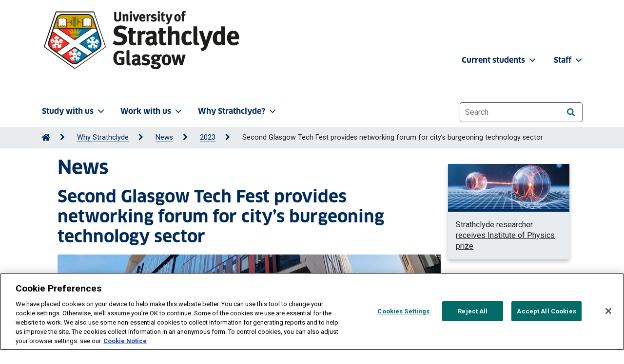

--- FILE ---
content_type: text/html; charset=UTF-8
request_url: https://www.strath.ac.uk/whystrathclyde/news/2023/secondglasgowtechfestprovidesnetworkingforumforcitysburgeoningtechnologysector/
body_size: 12536
content:
<!DOCTYPE html>
<html lang="en">
<head>
<meta http-equiv="X-UA-Compatible" content="IE=edge">
<meta name="viewport" content="width=device-width, initial-scale=1, user-scalable=1">
<meta charset="utf-8">
<meta name="sectionId" content="447072"/>
<meta name="pageLayout" content="uos FixedWidth"/>  
<title>Second Glasgow Tech Fest provides networking forum for city’s burgeoning technology sector | University of Strathclyde</title> <!-- title -->
 <!--description-->
 <!-- keywords -->
<link rel="apple-touch-icon" sizes="180x180" href="/media/1newwebsite/favicon/xapple-touch-icon.png,q20180627.pagespeed.ic.uIIiEGe8e9.webp">
<link rel="icon" type="image/png" sizes="32x32" href="/media/1newwebsite/favicon/xfavicon-32x32.png,q20180627.pagespeed.ic.ArMLRgV3Iv.webp">
<link rel="icon" type="image/png" sizes="16x16" href="/media/1newwebsite/favicon/xfavicon-16x16.png,q20180627.pagespeed.ic.m6-K0s53pu.webp">
<link rel="manifest" href="/media/1newwebsite/favicon/site.webmanifest?20180627">
<link rel="shortcut icon" href="/media/1newwebsite/favicon/favicon.ico?220180627">
<meta name="msapplication-TileColor" content="#002b5c">
<meta name="msapplication-config" content="/media/1newwebsite/favicon/mstile-150x150.png?20180627">
<meta name="theme-color" content="#002b5c"> <!-- Favicon -->
<link rel="canonical" href="https://www.strath.ac.uk/whystrathclyde/news/2023/secondglasgowtechfestprovidesnetworkingforumforcitysburgeoningtechnologysector/"/> <!-- Canonical tag -->
<!-- Head tags (Strath Web UI > header > head-tags.txt) -->
<!-- Fonts -->
<link rel="preload" as="font" href="/media/1newwebsite/webteam/fonts/FontFont_-_Clan_Pro_Bold.otf" type="font/woff2" crossorigin> <!-- ClanPro Bold preload -->
<link rel="stylesheet" href="https://fonts.googleapis.com/css2?family=Roboto:wght@400;700&display=swap"/> <!-- Roboto -->
<link rel="stylesheet" href="https://cdnjs.cloudflare.com/ajax/libs/font-awesome/6.7.2/css/all.min.css" integrity="sha512-Evv84Mr4kqVGRNSgIGL/F/aIDqQb7xQ2vcrdIwxfjThSH8CSR7PBEakCr51Ck+w+/U6swU2Im1vVX0SVk9ABhg==" crossorigin="anonymous" referrerpolicy="no-referrer"/> <!-- FontAwesome 6 -->
<link rel="stylesheet" href="/media/1newwebsite/webteam/css-live/A.font-awesome.css.pagespeed.cf.Kh1l4H0V-p.css"> <!-- FontAwesome 4 -->

<!-- CSS -->
<link rel="stylesheet" href="/media/1newwebsite/webteam/css-live/main-1.css"/> <!-- main.css -->
<link rel="stylesheet" href="/media/1newwebsite/webteam/css-live/A.bootstrap4v2.css.pagespeed.cf.-zwfSkDwUp.css"/> <!-- Bootstrap Core CSS v2 temp-->
<link rel="stylesheet" href="/media/1newwebsite/webteam/css-live/A.uoscustom.css.pagespeed.cf.sRxt3vYVPk.css"/> <!-- UOS Custom CSS -->

<!-- Scripts -->
<script type="text/javascript" src="/media/1newwebsite/webteam/javascript/jquery-1.10.2.min.js.pagespeed.jm.ZzSiN_5Whq.js"></script> <!-- jquery -->
<script type="text/javascript" src="/media/1newwebsite/webteam/javascript/jquery-ui.min.js.pagespeed.jm.cDTjw9forO.js"></script> <!-- jQuery UI -->
<script type="text/javascript" src="/media/1newwebsite/webteam/javascript/uos.js.pagespeed.ce.TuqwbQEty4.js"></script> <!-- UOS-->

<!-- Google -->
<!-- Google Tag Manager -->
<script>(function(w,d,s,l,i){w[l]=w[l]||[];w[l].push({'gtm.start':new Date().getTime(),event:'gtm.js'});var f=d.getElementsByTagName(s)[0],j=d.createElement(s),dl=l!='dataLayer'?'&l='+l:'';j.async=true;j.src='https://www.googletagmanager.com/gtm.js?id='+i+dl;f.parentNode.insertBefore(j,f);})(window,document,'script','dataLayer','GTM-TPNB4W');</script>
<!-- End Google Tag Manager --> <!-- Google Tag Manager HEAD as a media library asset-->
<meta name="google-site-verification" content="5CjYfV4IoNCuIjr4uLzQkf2xyqV6d6L-Klhs4Wma9Y4"/> <!-- keep for Google -->


<!-- Start Uos/head -->

<!-- End Uos/head -->
</head>
<body class="strath-bootstrap fixed-width">
<a tabindex="0" href="#main-content" id="skipLink" style="z-index: 9999">Skip to content</a>
<!-- Google Tag Manager (noscript) -->
<noscript><iframe src="https://www.googletagmanager.com/ns.html?id=GTM-TPNB4W" height="0" width="0" style="display:none;visibility:hidden"></iframe></noscript>
<!-- End Google Tag Manager (noscript) --> <!-- Google Tag Manager BODY as a media library asset-->
<header class="site-header fixed-width">
<a id="top"></a>
<div class="site-navigation">
<!-- Site navigation (Strath Web UI > header > site-navigation.txt) -->
<nav class="navbar navbar-expand-lg bg-body-tertiary navbar navbar-expand-lg bg-body-tertiary site-navigation-primary py-2" aria-label="University of Strathclyde main menu">
    <div class="container">
        <div class="site-branding pt-2">
            <!-- Home > Web Team > Admin area -->
            <div class="site-branding-image mb-4 mb-md-0 homepage-d-none">
	<a href="/">
        <img class="light" src="/media/strathwebui/logos/strath-logo-420x132.png" alt="University of Strathclyde homepage" width="210"/>       
	</a>
</div>

<img class="light d-none homepage-d-block" src="/media/strathwebui/logos/strath-logo-whitetext-420x132.png" alt="University of Strathclyde, Glasgow and Royal Charter since 1964. Useful learning since 1796, Diamond Jubilee" width="210"/>
        </div>
        <button class="navbar-toggler" type="button" data-bs-toggle="offcanvas" data-bs-target="#offcanvasNavbar" aria-controls="offcanvasNavbar" aria-label="Togglenavigation">
            <span class="navbar-toggler-icon d-none homepage-d-inline-block"></span>
            <span class="navbar-toggler-icon-dark homepage-d-none"></span>
        </button>
        <div class="offcanvas offcanvas-end" tabindex="-1" id="offcanvasNavbar">
            <div class="offcanvas-header" id="offcanvasNavbarLabel">
                <button type="button" class="btn-close-dark" data-bs-dismiss="offcanvas" aria-label="Close"></button>
            </div>
            <div class="offcanvas-body" id="Togglenavigation">
                <ul class="navbar-nav justify-content-start flex-grow-1 pe-3">
                    <li class="nav-item dropdown"><a class="nav-link dropdown-toggle" href="/studywithus/" role="button" data-bs-toggle="dropdown" aria-expanded="false" aria-controls="study-with-us-menu">Study with us<i class="fa-solid fa-chevron-down fa-sm pl-1 pr-4" aria-hidden="true"></i></a>
                        <ul class="dropdown-menu" id="study-with-us-menu">
                            <li><a class="dropdown-item" href="/studywithus/"><i class="fa-solid fa-house fa-xs px-1"></i>Study with us</a></li>
                            <li><a class="dropdown-item" href="/courses/">Course search</a></li>
                            <li><a class="dropdown-item" href="/studywithus/undergraduate/">Undergraduate</a></li>
                            <li><a class="dropdown-item" href="/studywithus/postgraduatetaught/">Postgraduate taught</a></li>
                            <li><a class="dropdown-item" href="/studywithus/postgraduateresearch/">Postgraduate research</a></li>
                            <li><a class="dropdown-item" href="/studywithus/postgraduateresearchphdopportunities/">Postgraduate research & PhD opportunities</a></li>
                            <li><a class="dropdown-item" href="/studywithus/bahrain/">University of Strathclyde, Bahrain</a></li>
                            <li><a class="dropdown-item" href="/studywithus/apprenticeshipdegreesatstrathclyde/">Apprenticeship Degrees</a></li>
                            <li><a class="dropdown-item" href="/studywithus/strathclydeonlinelearning/">Strathclyde Online Learning</a></li>
                            <li><a class="dropdown-item" href="/studywithus/scholarships/">Scholarships</a></li>
                            <li><a class="dropdown-item" href="/studywithus/accommodation/">Accommodation</a></li>
                            <li><a class="dropdown-item" href="/studywithus/internationalstudents/">International students</a></li>
                            <li><a class="dropdown-item" href="/studywithus/centreforlifelonglearning/">Centre for Lifelong Learning</a></li>
                            <li><a class="dropdown-item" href="/studywithus/studyabroad/">Study abroad</a></li>
                        </ul>
                    </li>
                    <li class="nav-item dropdown"><a class="nav-link dropdown-toggle" href="#" role="button" data-bs-toggle="dropdown" aria-expanded="false" aria-controls="work-with-us-menu">Work with us<i class="fa-solid fa-chevron-down fa-sm pl-1 pr-4" aria-hidden="true"></i></a>
                        <ul class="dropdown-menu" id="work-with-us-menu">
                            <li><a class="dropdown-item" href="/workwithus/"><i class="fa-solid fa-house fa-xs px-1"></i>Work with us</a></li>
                            <li><a class="dropdown-item" href="/research/">Research</a></li>
                            <li><a class="dropdown-item" href="/workwithus/vacancies/">Job vacancies</a></li>
                            <li><a class="dropdown-item" href="/staff/">Staff search</a></li>
                            <li><a class="dropdown-item" href="/workwithus/trainingconsultancy/">Training & consultancy</a></li>
                            <li><a class="dropdown-item" href="/conferencingandevents/">Conferencing & events</a></li>
                            <li><a class="dropdown-item" href="/workwithus/innovationindustryengagement/">Innovation & industry engagement</a></li>
                        </ul>
                    </li>
                    <li class="nav-item dropdown"><a class="nav-link dropdown-toggle" href="#" role="button" data-bs-toggle="dropdown" aria-expanded="false" aria-controls="why-strathclyde-menu">Why Strathclyde?<i class="fa-solid fa-chevron-down fa-sm pl-1 pr-4" aria-hidden="true"></i></a>
                        <ul class="dropdown-menu" id="why-strathclyde-menu">
                            <li><a class="dropdown-item" href="/whystrathclyde/"><i class="fa-solid fa-house fa-xs px-1"></i>Why Strathclyde?</a></li>
                            <li><a class="dropdown-item" href="/studywithus/ourcampus/">Our campus</a></li>
                            <li><a class="dropdown-item" href="/whystrathclyde/employability/">Employability</a></li>
                            <li><a class="dropdown-item" href="/whystrathclyde/glasgow/">Glasgow</a></li>
                            <li><a class="dropdown-item" href="/whystrathclyde/scotland/">Scotland</a></li>
                            <li><a class="dropdown-item" href="/strathclydesport/">Strathclyde Sport</a></li>
                            <li><a class="dropdown-item" href="/whystrathclyde/news/">News</a></li>
                            <li><a class="dropdown-item" href="/whystrathclyde/universitygovernance/">University governance</a></li>
                            <li><a class="dropdown-item" href="/whystrathclyde/universitygovernance/accesstoinformation/">Access to information</a></li>
                        </ul>
                    </li>
                </ul>
                <nav class="navbar navbar-expand-lg site-navigation-secondary" aria-label="University of Strathclyde staff/students menu">
                    <ul class="navbar-nav justify-content-end flex-grow-1 staffstudents">
                        <li class="nav-item dropdown">
                            <a class="nav-link dropdown-toggle" href="#" role="button" data-bs-toggle="dropdown" aria-expanded="false" aria-controls="current-student-menu">Current students <i class="fa-solid fa-chevron-down fa-sm pl-1 pr-2" aria-hidden="true"></i></a>
                            <ul class="dropdown-menu" id="current-student-menu">
                                <li><a class="dropdown-item" href="https://www.strath.ac.uk/professionalservices/studentexperience/atozguide/">A-Z Guide</a></li>
                                <li><a class="dropdown-item" href="https://outlook.office365.com/mail/">Email</a></li>
                                <li><a class="dropdown-item" href="https://classes.myplace.strath.ac.uk/">MyPlace</a></li>
                                <li><a class="dropdown-item" href="/professionalservices/library/">Library</a></li>
                                <li><a class="dropdown-item" href="/strathclydesport/">Strathclyde Sport</a></li>
                                <li><a class="dropdown-item" href="/professionalservices/careers/">Careers</a></li>
                                <li><a class="dropdown-item" href="/whystrathclyde/safe360/">Safe360</a></li>
                                <li><a class="dropdown-item" href="https://www.strathunion.com/">Strath Union</a></li>
                                <li><a class="dropdown-item" href="https://pegasus.strath.ac.uk/">Pegasus</a></li>
                            </ul>
                        </li>
                        <li class="nav-item dropdown">
                            <a class="nav-link dropdown-toggle" href="#" role="button" data-bs-toggle="dropdown" aria-expanded="false" aria-controls="staff-menu">Staff <i class="fa-solid fa-chevron-down fa-sm pl-1 pr-4" aria-hidden="true"></i></a>
                            <ul class="dropdown-menu" id="staff-menu">
                                <li><a class="dropdown-item" href="https://outlook.office365.com/mail/">Email</a></li>
                                <li><a class="dropdown-item" href="https://pegasus.strath.ac.uk/">Pegasus</a></li>
                                <li><a class="dropdown-item" href="https://teledir.strath.ac.uk/">Telephone Directory</a></li>
                                <li><a class="dropdown-item" href="/whystrathclyde/safe360/">Safe360</a></li>
                            </ul>
                        </li>
                    </ul>
                </nav>
                <div class="site-search-inner py-4">
                    <form aria-label="website search" role="search" id="fb-queryform" method="GET" action="//www.strath.ac.uk/search/">
                        <input type="hidden" name="collection" value="strathclyde~sp-meta"/>
                        <label for="searchbox" class="sr-only">Website search</label>
                        <input type="text" name="query" id="searchbox" class="form-control-lg search-input" placeholder="Search" autocomplete="off">
                        <button type="submit" class="btn btn-primary btn-small search-icon btn-on-dark" id="SubmitSearch" name="SubmitSearch" value="Submit" aria-label="Search"><i class="fa fa-search" aria-hidden="true"></i></button>
                    </form>
                </div>
            </div>
        </div>
    </div>
</nav>


<div class="breadcrumb-container">
<nav class="breadcrumb-nav container" aria-label="Breadcrumb"><ol class="breadcrumb-list" id="strathBreadcrumb"><li><a href="/" aria-label="Go to Home Page"><span class="fa fa-home fa-lg" aria-hidden="true"></span></a></li><li><a href="/whystrathclyde/">Why Strathclyde</a></li><li><a href="/whystrathclyde/news/">News</a></li><li><a href="/whystrathclyde/news/2023/">2023</a></li><li>Second Glasgow Tech Fest provides networking forum for city&rsquo;s burgeoning technology sector</li></ol></nav>
</div>
</div>
<span id="main-content"></span> 
</header>
<div class="dark-overlay"></div>
<div class="wrap">
<main aria-label="University of Strathclyde page content"><div class="strath-bootstrap">
<div class="row news-row">
<div class="web-news-container">  
<h1>News</h1>
<h2>Second Glasgow Tech Fest provides networking forum for city’s burgeoning technology sector</h2>
<article class="web-news-story">
<img class="" src="/media/1newwebsite/commsoffice/1600x600/TIC-exterior.jpg" alt="Exterior of Technology & Innovation Centre." title="Exterior of Technology & Innovation Centre." width="1600" height="600" loading="lazy"/>
<div class="the-date">          
<p class="time-date"> <time datetime="2015-02-17 20:00">21 April 2023</time></p></div>   
<p>The second Glasgow Tech Fest saw more than 300 delegates gather to share ideas around growing the city’s burgeoning technology sector.</p>
<p>Members of the tech community attended the event on 19 April, organised by Glasgow City Innovation District, and held in the Technology &amp; Innovation Centre at the University of Strathclyde.</p>
<p>The event focused on five key themes: impactful innovation, market dynamics, ecosystem development, commercial strategies, and growth leadership.</p>
<p>The packed agenda saw speakers including: TV presenter and journalist Spencer Kelly; Bayile Adeoti, Founder of Dechomai and President of Scottish Women in Business; Alison Porter, Portfolio Manager at Janus Henderson Global Investors; Dominic McGregor, co-founder of Social Chain and founder of Fearless Adventures; and Professor Janice Kirkpatrick OBE, Creative Director of Graven share insights on successful innovation and collaboration.</p>
<p>Amongst the key takeaways from Glasgow Tech Fest were:</p>
<ul>
<li>AI and AI services that support Automation are now a crucial digital service for any business</li>
<li>Global investors recognise the value of investing in businesses developing products utilising AI, Crypto, Digital Cloud and the Meta verse</li>
<li>Investors have shifted their thinking to commercialising deep tech innovation which aligns with the pipeline of innovation that’s emerging from Glasgow's latest tech startups and spinouts</li>
<li>Having a solid vision and shared mission provides early stage businesses a clear pathway from which to grow their business</li>
<li>The Ecosystem is good at providing a range general business support e.g. investment and IP support, however a larger focus is now needed on developing sales talent and skills within organisations</li>
<li>The Commercial Strategies panel session highlighted that as soon as you start your business, developing your team members sales experience from within the business is crucial;</li>
<li>There is a clear opportunity to bring together founders with previous start up experience (those who have received investment and grown their business)&nbsp;with talent who have several years of deep industry expertise. Combining both talents delivers a strong development team from which to accelerate business growth.</li>
</ul>
<p>Following the success of the 2023 event a date for next year’s Glasgow Tech Fest has already been set for 16 May, which will coincide with Glasgow Tech Week which will run from 13-17 May.</p>
<p>Glasgow City Innovation District will be the founding partner and lead organiser of the Week which will be a celebration of the technology being developed across the city from the founders, leaders and businesses involved in developing them. The format will be a week-long festival that will showcase the expertise and development of Glasgow’s Tech sector and offers the city’s tech ecosystem the opportunity to come together and collaborate on growing the City’s innovation economy.</p>
<p>GCID Project Director Alisdair Gunn said: “Our second Glasgow Tech Fest was a huge success and we’ve received wonderful feedback from attendees. It is clear this event is a popular forum for tech companies in Glasgow City Innovation District and the tech ecosystem beyond to share their ideas and network.</p>
<p>“Over the coming months we will be engaging with partners from across the tech and innovation ecosystem to invite them to support,&nbsp;curate and host their own events as part of Glasgow Tech Week”</p>
<p>“Glasgow Tech Week will be the first of its kind for any city in Scotland and will be open to partners who are involved in developing Glasgow’s key industry sectors&nbsp;as well as those who support the growth and investment of technology businesses from across the Glasgow City Region.”</p> 
</article>
</div><!-- /.web-news-container -->           
<aside class="web-news-aside-container">  
<!-- Get the 6 latest news stories--> 
<div class="block-grid-item grey-block has-shadow has-link web-news-aside">
<div class="block-grid-item-content">
<div class="block-grid-item-image">
<img class="" src="/media/1newwebsite/commsoffice/1600x600/xGettyImages-photonics_banner.jpg.pagespeed.ic.5ZJNVFS3IL.webp" alt="Physics quantum and quantum entanglement" title="Physics quantum and quantum entanglement" width="1600" height="599" loading="lazy"/>
</div>          
<div class='block-grid-item-text'>
<a class="faux-block-link" href="/whystrathclyde/news/2025/strathclyderesearcherreceivesinstituteofphysicsprize/">
<p>Strathclyde researcher receives Institute of Physics prize</p></a> 
</div>       
</div>
</div>
 <div class="block-grid-item grey-block has-shadow has-link web-news-aside">
<div class="block-grid-item-content">
<div class="block-grid-item-image">
<img class="" src="/media/1newwebsite/commsoffice/1600x600/Campus_aerial-1600.jpg" alt="" title="" width="1600" height="600" loading="lazy"/>
</div>          
<div class='block-grid-item-text'>
<a class="faux-block-link" href="/whystrathclyde/news/2025/universityofstrathclydeacademicsappointedtokeyref2029roles/">
<p>University of Strathclyde academics appointed to key REF 2029 roles</p></a> 
</div>       
</div>
</div>
 <div class="block-grid-item grey-block has-shadow has-link web-news-aside">
<div class="block-grid-item-content">
<div class="block-grid-item-image">
<img class="" src="/media/1newwebsite/commsoffice/1600x600/Strath_GCU_NHS_Autism_module_banner_pic.png" alt="Pictured (left to right) – UofS MSc/Med Autism Associate Tutor Alison Adams-Young, Glasgow Caledonian Nursing lecturer Corrinne Taylor,  UofS MSc/Med Autism Teaching Fellow and Course Leader Gillian McConnell, Glasgow Caledonian Module leader and nursing lecturer Elaine Rankin and UofS Teaching Fellow in Autism Leanne McNeill." title="Pictured (left to right) – UofS MSc/Med Autism Associate Tutor Alison Adams-Young, Glasgow Caledonian Nursing lecturer Corrinne Taylor,  UofS MSc/Med Autism Teaching Fellow and Course Leader Gillian McConnell, Glasgow Caledonian Module leader and nursing lecturer Elaine Rankin and UofS Teaching Fellow in Autism Leanne McNeill." width="1600" height="601" loading="lazy"/>
</div>          
<div class='block-grid-item-text'>
<a class="faux-block-link" href="/whystrathclyde/news/2025/newtrainingmoduleempowersfrontlinenhsstafftosupportautisticpeople/">
<p>New training module empowers frontline NHS staff to support autistic people</p></a> 
</div>       
</div>
</div>
 <div class="block-grid-item grey-block has-shadow has-link web-news-aside">
<div class="block-grid-item-content">
<div class="block-grid-item-image">
<img class="" src="/media/1newwebsite/commsoffice/1600x600/GettyImages-speech_therapy.jpg" alt="A speech therapist and patient" title="A speech therapist and patient" width="1600" height="600" loading="lazy"/>
</div>          
<div class='block-grid-item-text'>
<a class="faux-block-link" href="/whystrathclyde/news/2025/strathclyde-ledstudyoffershopeforpeoplewithrareneurologicaldisorder/">
<p>Strathclyde-led study offers hope for people with rare neurological disorder</p></a> 
</div>       
</div>
</div>
 <div class="block-grid-item grey-block has-shadow has-link web-news-aside">
<div class="block-grid-item-content">
<div class="block-grid-item-image">
<img class="" src="/media/1newwebsite/commsoffice/1600x600/ANZIC_news_banner-1600.jpg" alt="Dr Will Drury, ANZIC Senior Responsible Officer and CEO of PNDC and Professor Sir Jim McDonald, Principal & Vice-Chancellor of the University of Strathclyde" title="Dr Will Drury, ANZIC Senior Responsible Officer and CEO of PNDC and Professor Sir Jim McDonald, Principal & Vice-Chancellor of the University of Strathclyde" width="1600" height="600" loading="lazy"/>
</div>          
<div class='block-grid-item-text'>
<a class="faux-block-link" href="/whystrathclyde/news/2025/anziclaunch/">
<p>Strathclyde launches national innovation centre to accelerate net zero transition</p></a> 
</div>       
</div>
</div>
 <div class="block-grid-item grey-block has-shadow has-link web-news-aside">
<div class="block-grid-item-content">
<div class="block-grid-item-image">
<img class="" src="/media/1newwebsite/commsoffice/1600x600/Child_asleep_banner.jpg" alt="Child asleep" title="Child asleep" width="1600" height="601" loading="lazy"/>
</div>          
<div class='block-grid-item-text'>
<a class="faux-block-link" href="/whystrathclyde/news/2025/nhsstudytotransformchildhoodsleepapnoeadiagnosis/">
<p>NHS study to transform childhood sleep apnoea diagnosis</p></a> 
</div>       
</div>
</div>
  
<!--<div class="strath-bootstrap">  
<section class="fact corpblue">
<h2><a href="/whystrathclyde/news/" title="More university news">More university news</a></h2> 	   
</section>
</div>-->
<div class="strath-bootstrap">
<div class="aside-wrap fact primaryblue">
<div><a class="fact__link" href='/whystrathclyde/news/'> 
<div class="fact__supplementary-text">	 
<p><strong>More university news</strong></p> 
</div>
</a>
</div>
</div>  
</div>        
<div class="rhs-general">  
<h3>Contact us</h3>
<hr class="corpblue">   
<p><a href="mailto:corporatecomms@strath.ac.uk">corporatecomms@strath.ac.uk</a></p>
</div>
</aside> 
</div><!-- /.row -->
</div><!-- /.strath-bootstrap -->  
<!--Removes the current story from the RHS-->
     <script>var url=window.location.pathname+window.location.search;console.log("path is: "+url);$('.web-news-aside').each(function(){var anch=$(this).find('a');if(anch.length>0){var link=anch[0].pathname+anch[0].search;if(link==url){console.log("Found match for "+url+".");$(this).remove();}}});</script></main>
<button id="backToTopBtn" tabindex="0" class="btn btn-pink btn-sm"><i class="fa fa-chevron-up" aria-hidden="true"></i> Back to top</button>
</div>

<!-- Footer links (Strath Web UI > footer > footer-links.txt) -->
<div role="region" class="faculties" aria-labelledby="faculties-departments">
<div class="container">
<a id="facultiesfooter" tabindex="-1" class="faculties-toggle collapsed" data-bs-toggle="collapse" href="#faculties-lists" role="button" aria-expanded="false" aria-controls="faculties-lists">
<h2 id="faculties-departments">Our faculties & departments <i class="fas fa-chevron-right pl-4 fa-2xs" aria-hidden="true"></i></h2>
</a>
<div class="collapse faculties-lists" id="faculties-lists">
<div class="row">
<div class="col-12 col-md-6 col-lg-3">
<h3>Engineering</h3>
<ul>
<li><a href="/engineering/">Faculty of Engineering</a></li>
<li><a href="/engineering/architecture/">Architecture</a></li>
<li><a href="/engineering/biomedicalengineering/">Biomedical Engineering</a></li>
<li><a href="/engineering/chemicalprocessengineering/">Chemical & Process Engineering</a></li>
<li><a href="/engineering/civilenvironmentalengineering/">Civil & Environmental Engineering</a></li>
<li><a href="/engineering/designmanufacturingengineeringmanagement/">Design, Manufacturing & Engineering Management</a></li>
<li><a href="/engineering/electronicelectricalengineering/">Electronic & Electrical Engineering</a></li>
<li><a href="/engineering/mechanicalaerospaceengineering/">Mechanical & Aerospace Engineering</a></li>
<li><a href="/engineering/navalarchitectureoceanmarineengineering/">Naval Architecture, Ocean & Marine Engineering</a></li>
</ul>
</div>
<div class="col-12 col-md-6 col-lg-3">
<h3>Humanities & Social Sciences</h3>
<ul>
<li><a href="/humanities/">Faculty of Humanities & Social Sciences</a></li>
                            <li><a href="/studywithus/centreforlifelonglearning/">Centre for Lifelong Learning</a></li>
                            <li><a href="/humanities/education/">Education</a></li>
                            <li><a href="/humanities/governmentpublicpolicy/">Government & Public Policy</a></li>
                            <li><a href="/humanities/departmentofhumanities/">Humanities</a></li>
                            <li><a href="/humanities/lawschool/">Law</a></li>
                            <li><a href="/humanities/psychologicalscienceshealth/">Psychological Sciences & Health</a></li>
                            <li><a href="/humanities/socialworksocialpolicy/">Social Work & Social Policy</a></li>
                        </ul>
                    </div>
                    <div class="col-12 col-md-6 col-lg-3">
                        <h3>Science</h3>
                        <ul>
                            <li><a href="/science/">Faculty of Science</a></li>
                            <li><a href="/science/computerinformationsciences/">Computer & Information Sciences</a></li>
                            <li><a href="/science/mathematicsstatistics/">Mathematics & Statistics</a></li>
                            <li><a href="/science/physics/">Physics</a></li>
                            <li><a href="/science/chemistry/">Pure & Applied Chemistry</a></li>
                            <li><a href="/science/strathclydeinstituteofpharmacybiomedicalsciences/">Strathclyde Institute of Pharmacy & Biomedical Sciences</a></li>
                        </ul>
                    </div>
                    <div class="col-12 col-md-6 col-lg-3">
                        <h3>Strathclyde Business School</h3>
                        <ul>
                            <li><a href="/business/">Strathclyde Business School</a></li>
                            <li><a href="/business/accountingfinance/">Accounting & Finance</a></li>
                            <li><a href="/business/economics/">Economics</a></li>
                            <li><a href="/business/huntercentreforentrepreneurship/">Hunter Centre for Entrepreneurship, Strategy & Innovation</a></li>
                            <li><a href="/business/managementscience/">Management Science</a></li>
                            <li><a href="/business/marketing/">Marketing</a></li>
                            <li><a href="/business/mbaandgeneralmanagement/">MBA & General Management</a></li>
                            <li><a href="/business/seed/">Strathclyde Executive Education & Development</a></li>
                            <li><a href="/business/workemploymentorganisation/">Work, Employment & Organisation</a></li>
                        </ul>
                    </div>
                </div>
            </div>
        </div>
    </div>

    <div class="footer-modals">
        <!-- Modal professional services-->
        <div class="strath-bootstrap modal fade services" id="Professionalservices" tabindex="-1" aria-labelledby="Professional-services" aria-hidden="true">
            <div class="modal-dialog modal-lg modal-xl services">
                <div class="modal-content">
                    <div class="modal-header">
                        <h1 id="Professional-services" class="modal-title">Professional services</h1>
                        <button type="button" class="btn-close" data-bs-dismiss="modal" aria-label="Close"></button></div>
                        <div class="modal-body">
                            <div class="container">
                                <div class="row">
                                    <div class="col-12 col-md-4">
                                        <ul>
                                            <li><a href="/professionalservices/accessequalityinclusionservice/">Access, Equality & Inclusion Service</a></li>
                                            <li><a href="/alumni/">Alumni & Development</a></li>
                                            <li><a href="/professionalservices/careers/">Careers Service</a></li>
                                            <li><a href="/conferencingandevents/">Conferencing & Events</a></li>
                                            <li><a href="/professionalservices/disabilityandwellbeing/">Disability & Wellbeing Service</a></li>
                                            <li><a href="/professionalservices/educationenhancement/">Education Enhancement</a></li>
                                            <li><a href="/professionalservices/accessequalityinclusionservice/equalitydiversity/">Equality & Diversity</a></li>
                                            <li><a href="/professionalservices/estates/">Estates Services</a></li>
                                            <li><a href="/professionalservices/finance/">Finance Directorate</a></li>
                                            <li><a href="/professionalservices/hr/">Human Resources</a></li>
                                           
                                        </ul>
                                    </div>
                                    <div class="col-12 col-md-4">
                                        <ul>
                                           <li><a href="/whystrathclyde/universitygovernance/accesstoinformation/">Information Governance Unit</a></li>
                                           <li><a href="/professionalservices/informationservices/">Information Services Directorate</a></li>
                                            <li><a href="/professionalservices/internalauditservice/">Internal Audit</a></li>
                                            <li><a href="/workwithus/innovationindustryengagement/">Innovation & Industry Engagement</a></li>
                                            <li><a href="/professionalservices/legalservices/">Legal Services</a></li>
                                            <li><a href="/professionalservices/library/">Library</a></li>
                                            <li><a href="/professionalservices/occupationalhealth/">Occupational Health</a></li>
                                            <li><a href="/professionalservices/procurement/">Procurement</a></li>
                                            <li><a href="/research/researchknowledgeexchangeservices/">Research & Knowledge Exchange Services</a></li>
                                            
                                        </ul>
                                    </div>
                                    <div class="col-12 col-md-4">
                                    <ul>
                                        <li><a href="/safetywellbeingandresilience/">Safety, Wellbeing & Resilience</a></li>
                                        <li><a href="/professionalservices/strategyplanning/">Strategy & Planning</a></li>
                                        <li><a href="/strathclydeprint/">Strathclyde Print</a></li>
                                        <li><a href="/strathclydesport/">Strathclyde Sport</a></li>
                                        <li><a href="/professionalservices/studentexperience/">Student Experience</a></li>
                                        <li><a href="/professionalservices/studentexperience/studentlifecycle/">Student Lifecycle</a></li>
                                        <li><a href="/professionalservices/accessequalityinclusionservice/wideningaccess/">Widening Access</a></li>
                                    </ul>
                                </div>
                            </div>
                        </div>
                    </div>
                </div>
            </div>
        </div>

        <!-- Modal Online services-->
        <div class="strath-bootstrap modal fade services" tabindex="-1" id="Onlineservices" aria-labelledby="Online-services" aria-hidden="true">
            <div class="modal-dialog modal-lg modal-xl services">
                <div class="modal-content">
                    <div class="modal-header">
                        <h1 id="Online-services" class="modal-title">Online services</h1>
                        <button type="button" class="btn-close" data-bs-dismiss="modal" aria-label="Close"></button>
                    </div>
                    <div class="modal-body">
                        <div class="container">
                            <div class="row">
                                <div class="col-12 col-md-4">
                                    <ul>
                                        <li><a href="https://outlook.office.com/mail/">Student/Staff email</a></li>
                                        <li><a href="https://classes.myplace.strath.ac.uk/">Myplace</a></li>
                                        <li><a href="https://pegasus.strath.ac.uk/">PEGASUS</a></li>
                                        <li><a href="https://pure.strath.ac.uk/admin/">PURE</a></li>
                                        <li><a href="https://pureportal.strath.ac.uk/">KnowledgeBase</a></li>
                                    </ul>
                                </div>
                                <div class="col-12 col-md-4">
                                    <ul>
                                        <li><a href="/professionalservices/estates/timetables/">Timetables</a></li>
                                        <li><a href="/professionalservices/it/use/find-a-computer/">Lab availability</a></li>
                                        <li><a href="https://pegasus.strath.ac.uk/Teldir/">Telephone Directory</a></li>
                                        <li><a href="https://status.strath.ac.uk/">Report IT problems & IT Service Status</a></li>
                                        <li><a href="https://servicecatalogue.strath.ac.uk/">Service Catalogue</a></li>
                                    </ul>
                                </div>
                                <div class="col-12 col-md-4">
                                    <ul>
                                        <li><a href="/studywithus/mobileapp/">Mobile APP</a></li>
                                        <li><a href="https://www.ulabequipment.com/facility/strath/">ULab</a></li>
                                        <li><a href="https://strath.sharepoint.com/_layouts/15/sharepoint.aspx">SharePoint</a></li>
                                        <li><a href="//strath.zoom.us/">Zoom</a></li>
                                    </ul>
                                </div>
                            </div>
                        </div>
                    </div>
                </div>
            </div>
        </div>
    </div>
<footer class="site-footer">
<div class="container">
<div class="row">
<div class="text-white col-sm-6 col-lg-3">
<img class="footer-logo" src="/media/1newwebsite/webteam/logos/200x60xstrathcrest-whitetext-202x60.png.pagespeed.ic._6erJHGLhG.webp" alt="University of Strathclyde" width="200" height="60"/>
<ul>
<li>
<div class="d-block pb-2 footer-services">
<button type="button" class="btn btn-transparent fs-6 p-0 text-white bg-transparent" data-bs-toggle="modal" data-bs-target="#Professionalservices">
<span class="footer-button">Professional services</span>
<i class="fa-solid fa-chevron-right" aria-hidden="true"></i>
</button>
</div>
</li>
<li>
<div class="d-block footer-services">
<button type="button" class="btn btn-transparent fs-6 p-0 text-white bg-transparent" data-bs-toggle="modal" data-bs-target="#Onlineservices">
<span class="footer-button">Online services</span>
<i class="fa-solid fa-chevron-right" aria-hidden="true"></i>
</button>
</div>
</li>
</ul>
</div>
<div class="col-sm-6 col-lg-2 pt-sm-0 pt-4">
<h2>Quick links</h2>
<ul>
<li><a href="/websiteprivacynotice/">Website Privacy Policy</a> </li>
<li><a href="/cookienotice/">Cookie Notice</a></li>
<li><a href="/accessibility/websiteaccessibilitystatement/">Accessibility Statement</a></li>
<li><a href="/professionalservices/accessequalityinclusionservice/equalitydiversity/">Equality & Diversity</a></li>
<li><a href="/whystrathclyde/universitygovernance/modernslaveryandhumantraffickingstatement/">Modern Slavery Statement</a></li>
<li><a href="/whystrathclyde/universitygovernance/accesstoinformation/">Access to Information</a></li>
<li><a href="/contactus/complaintsprocedure/">Complaints Procedure</a></li>
<li><a href="/workwithus/vacancies/">Vacancies</a></li>
</ul>
</div>
<div class="d-none d-lg-block col-lg-3 footer-location">
<img class="footer-logo" src="/media/1newwebsite/webteam/homepageimages/180x283xlocation-map.png.pagespeed.ic.1KHZ2Ir-RI.webp" alt="Map of UK showing location of Glasgow" width="180" height="283"/>
</div>
<div class="col-md-12 col-lg-3 pt-sm-0 pt-4">
<h2>Get in touch</h2>
<ul>
<li><a href="/contactus/">Ways to contact the University of Strathclyde</a></li>
</ul>
<h2>Connect</h2>
<ul class="list-group list-group-horizontal">
<li class="list-group-item"><a aria-label="Facebook" href="https://www.facebook.com/UniversityOfStrathclyde/"><i class="fa-brands fa-facebook-f fa-xl"></i></a></li>
<li class="list-group-item"><a aria-label="YouTube" href="https://www.youtube.com/unistrathclyde"><i class="fa-brands fa-youtube fa-xl"></i></a></li>
<li class="list-group-item"><a aria-label="X" href="https://twitter.com/unistrathclyde"><i class="fa-brands fa-x-twitter fa-xl"></i></a></li>
<li class="list-group-item"><a aria-label="Instagram" href="https://www.instagram.com/unistrathclyde/"><i class="fa-brands fa-instagram fa-xl"></i></a></li>
<li class="list-group-item"><a aria-label="TikTok" href="https://www.tiktok.com/@unistrathclyde"><i class="fa-brands fa-tiktok fa-xl"></i></a></li>
<li class="list-group-item"><a aria-label="LinkedIn" href="https://www.linkedin.com/school/university-of-strathclyde/"><i class="fa-brands fa-linkedin fa-xl"></i></a></li>
</ul>
<div class="pt-4 logo">
<a href="https://www.scotland.org/">
<img class="scotland-logo" src="[data-uri]" alt="The Official Gateway to Scotland | Scotland.org"/>
</a>
</div>
</div>
<div class="col-12 footer-company-info mt-4">
The University of Strathclyde is a charitable body, registered in Scotland, number SC015263.
</div>
</div>
</div>
</footer>



<!-- Footer scripts (Strath Web UI > footer > footer-scripts.txt) -->
<!-- UOSHeader 2023-->
<script src="/media/1newwebsite/webteam/javascript/uosheader2022.js+jquery.funnelback-completion-15.12.0-setup.js.pagespeed.jc.g-oBZsjfrS.js"></script><script>eval(mod_pagespeed_AJGYXRWY5r);</script>

<!-- Funnelback Autocompletion -->
<script>eval(mod_pagespeed_StzUBTk2q7);</script>

<!-- popper.min.js -->
<script src="https://cdn.jsdelivr.net/npm/@popperjs/core@2.11.7/dist/umd/popper.min.js" integrity="sha384-zYPOMqeu1DAVkHiLqWBUTcbYfZ8osu1Nd6Z89ify25QV9guujx43ITvfi12/QExE" crossorigin="anonymous"></script>

<!-- bootstrap.bundle.min.js -->
<script src="/media/1newwebsite/webteam/javascript/bootstrap.bundle.min.js.pagespeed.ce.lo9xG5y_49.js"></script>

<!-- homepage-course-search.bundle.js -->
<script src="/media/1newwebsite/webteam/javascript/homepage-course-search.bundle.js.pagespeed.jm.RiZ2GkCJzi.js"></script>

<!-- uosfooter.js -->
<script src="/media/1newwebsite/webteam/javascript/uosfooter.js.pagespeed.jm.LbUO6D--_X.js"></script>

<!-- plugins.min.js -->
<script src="/media/1newwebsite/webteam/javascript/plugins.min.js+main.min.js+uosheader.js+bootstrap.min.js.pagespeed.jc.7HjHeXeX1c.js"></script><script>eval(mod_pagespeed_GOItalndE9);</script>

<!-- main.min.js -->
<script>eval(mod_pagespeed_uWho8ljUSR);</script>

<!-- header.js -->
<script>eval(mod_pagespeed_o7u$RMgSK8);</script>

<!-- Bootstrap JS -->
<script>eval(mod_pagespeed_sARlEUm6Az);</script>

<!-- jquery.isotope.min -->
<script src="/media/1newwebsite/webteam/javascript/jquery.isotope.min.js+lazyloadxtextra.min.js.pagespeed.jc.9fFJFjTKsM.js"></script><script>eval(mod_pagespeed_90VhRH3mnr);</script>

<!-- LazyLoadXT -->
<script>eval(mod_pagespeed_XfWzo1SyiP);</script>

<script>UOSHeader.init();UOS.PageLoad.init();UOS.PageLoadFooter.init();</script>

  
<!-- Start Uos/foot -->

<!-- End Uos/foot -->
 
<!-- Discover Uni (Strath Web UI > footer > discover-uni-script.txt) -->
<!-- Discover Uni Kis data on course pages-->
<script>(function(d){"use strict";var widgetScript=d.createElement("script");widgetScript.id="unistats-widget-script";widgetScript.src="https://discoveruni.gov.uk/widget/embed-script";var scriptTags=d.getElementsByTagName("script")[0];if(d.getElementById("unistats-widget-script")){return;}scriptTags.parentNode.insertBefore(widgetScript,scriptTags);})(document);</script>


</body>
</html>

--- FILE ---
content_type: text/css
request_url: https://www.strath.ac.uk/media/1newwebsite/webteam/css-live/main-1.css
body_size: 51063
content:
@charset "UTF-8";@font-face{font-family:"ClanProBold";src:url("/media/1newwebsite/webteam/fonts/FontFont_-_Clan_Pro_Bold.otf");font-weight:400}@font-face{font-family:"Roboto";src:url("");font-weight:400}*{-webkit-box-sizing:border-box;-moz-box-sizing:border-box;box-sizing:border-box}*,*::after,*::before{box-sizing:border-box}/*! normalize.css v1.1.3 | MIT License | git.io/normalize */article,aside,details,figcaption,figure,footer,header,hgroup,main,nav,section,summary{display:block}audio,canvas,video{display:inline-block;*display:inline;*zoom:1}audio:not([controls]){display:none;height:0}[hidden]{display:none}html{font-size:100%;-ms-text-size-adjust:100%;-webkit-text-size-adjust:100%}html,button,input,select,textarea{font-family:"Roboto",sans-serif}body{margin:0}a:focus{outline:thin dotted}a:active,a.hover{outline:0}h1{font-size:2em;margin:0.67em 0}h2{font-size:1.5em;margin:0.83em 0}h3{font-size:1.17em;margin:1em 0}h4{font-size:1em;margin:1.33em 0}h5{font-size:0.83em;margin:1.67em 0}h6{font-size:0.67em;margin:2.33em 0}abbr[title]{border-bottom:1px dotted}b,strong{font-weight:bold}blockquote{margin:1em 40px}dfn{font-style:italic}hr{-moz-box-sizing:content-box;box-sizing:content-box;height:0}mark{background:#ff0;color:#000}p,pre{margin:1em 0}code,kbd,pre,samp{font-family:"Roboto",sans-serif;font-size:1em}pre{white-space:pre;white-space:pre-wrap;word-wrap:break-word}q{quotes:none}q:before,q:after{content:"";content:none}small{font-size:80%}small>a{text-decoration:none}small>a.hover{background:#d5d5d5;color:#fff}sub,sup{font-size:75%;line-height:0;position:relative;vertical-align:baseline}sup{top:-0.5em}sub{bottom:-0.25em}dl,menu,ol,ul{margin:1em 0}dd{margin:0}menu,ol,ul{padding:0 0 0 40px}nav ul,nav ol{list-style:none;list-style-image:none}img{border:0;-ms-interpolation-mode:bicubic}svg:not(:root){overflow:hidden}figure{margin:0}form{margin:0}fieldset{border:1px solid #c0c0c0;margin:0 2px;padding:0.35em 0.625em 0.75em}legend{border:0;padding:0;white-space:normal;*margin-left:-7px}button,input,select,textarea{font-size:100%;margin:0;vertical-align:baseline;*vertical-align:middle}button,input{line-height:normal}button,select{text-transform:none}button,html input[type="button"],input[type="reset"],input[type="submit"]{-webkit-appearance:button;cursor:pointer;*overflow:visible}button[disabled],html input[disabled]{cursor:default}input[type="checkbox"],input[type="radio"]{box-sizing:border-box;padding:0;*height:13px;*width:13px}input[type="search"]{-webkit-appearance:textfield;-moz-box-sizing:content-box;-webkit-box-sizing:content-box;box-sizing:content-box}input[type="search"]::-webkit-search-cancel-button,input[type="search"]::-webkit-search-decoration{-webkit-appearance:none}button::-moz-focus-inner,input::-moz-focus-inner{border:0;padding:0}textarea{overflow:auto;vertical-align:top}table{border-collapse:collapse;border-spacing:0}.page-summary.has-img h1,.feature .flexslider .slides>li figcaption h2,.feature-title-in-middle .flexslider .slides>li figcaption h2,.feature-title-at-bottom .flexslider .slides>li figcaption h2,.feature2 .flexslider2 .slides>li figcaption h2,.feature-full-width .flexslider .slides>li figure>a>.wrap h1,.feature-home a figure>.wrap h1,.feature-news .hero .headings h2,main>.main>article.wysiwyg>h1,h1,.related-link-carousel>header h1,.page-summary h1,.feature>header h1,.feature-title-in-middle>header h1,.feature-title-at-bottom>header h1,.feature2>header h1,.awesome>header h1,.awesome2>header h1,.discover>header h1,.wysiwyg h1,.wysiwyg2 h1,.video-player>header h1,.news h1{margin:0.5em 0;font-family:"ClanProBold",sans-serif;line-height:1.2;color:#002b5c;font-weight:bold;font-size:38px;font-size:2.375rem}.page-summary.has-img h1 a,.feature .flexslider .slides>li figcaption h2 a,.feature-title-in-middle .flexslider .slides>li figcaption h2 a,.feature-title-at-bottom .flexslider .slides>li figcaption h2 a,.feature2 .flexslider2 .slides>li figcaption h2 a,.feature-full-width .flexslider .slides>li figure>a>.wrap h1 a,.feature-home a figure>.wrap h1 a,.feature-news .hero .headings h2 a,main>.main>article.wysiwyg>h1 a,h1 a,.related-link-carousel>header h1 a,.page-summary h1 a,.feature>header h1 a,.feature-title-in-middle>header h1 a,.feature-title-at-bottom>header h1 a,.feature2>header h1 a,.awesome>header h1 a,.awesome2>header h1 a,.discover>header h1 a,.wysiwyg h1 a,.wysiwyg2 h1 a,.video-player>header h1 a,.news h1 a{color:#002b5c}@media screen and (min-width: 680px){.page-summary.has-img h1,.feature .flexslider .slides>li figcaption h2,.feature-title-in-middle .flexslider .slides>li figcaption h2,.feature-title-at-bottom .flexslider .slides>li figcaption h2,.feature2 .flexslider2 .slides>li figcaption h2,.feature-full-width .flexslider .slides>li figure>a>.wrap h1,.feature-home a figure>.wrap h1,.feature-news .hero .headings h2,main>.main>article.wysiwyg>h1,h1,.related-link-carousel>header h1,.page-summary h1,.feature>header h1,.feature-title-in-middle>header h1,.feature-title-at-bottom>header h1,.feature2>header h1,.awesome>header h1,.awesome2>header h1,.discover>header h1,.wysiwyg h1,.wysiwyg2 h1,.video-player>header h1,.news h1{font-size:44px;font-size:2.75rem}}
.page-summary.has-img h1,.feature .flexslider .slides>li figcaption h2,.feature-title-in-middle .flexslider .slides>li figcaption h2,.feature-title-at-bottom .flexslider .slides>li figcaption h2,.feature2 .flexslider2 .slides>li figcaption h2,.feature-full-width .flexslider .slides>li figure>a>.wrap h1,.feature-home a figure>.wrap h1,.feature-news .hero .headings h2{display:inline-block;padding:0.2em 20px;background:#002b5c;color:#fff}.page-summary.has-img h1 a,.feature .flexslider .slides>li figcaption h2 a,.feature-title-in-middle .flexslider .slides>li figcaption h2 a,.feature-title-at-bottom .flexslider .slides>li figcaption h2 a,.feature2 .flexslider2 .slides>li figcaption h2 a,.feature-full-width .flexslider .slides>li figure>a>.wrap h1 a,.feature-home a figure>.wrap h1 a,.feature-news .hero .headings h2 a{color:#fff}.row.secondary .feature-home a figure>.wrap h1,.feature-news .hero .headings h1,main>.main>aside>h1,h2,.page-summary-small>h2,.page-summary-small.has-img>h3,.contact h1,.expert-search h1,.search-results .keymatch>h1,.wysiwyg h2,.wysiwyg2 h2,.related-link2 h2,.image figcaption h2,.feature-news .articles>li h1,.news h2,form#formalpha h1{margin:0.5em 0;font-family:"ClanProBold",sans-serif;line-height:1.2;color:#002b5c;font-weight:bold;border-bottom:0;margin-top:20px;font-size:32px;font-size:2rem}.row.secondary .feature-home a figure>.wrap h1 a.hover,.feature-news .hero .headings h1 a.hover,main>.main>aside>h1 a.hover,h2 a.hover,.page-summary-small.has-img>h3 a.hover,.contact h1 a.hover,.expert-search h1 a.hover,.search-results .keymatch>h1 a.hover,.feature-news .articles>li h1 a.hover,form#formalpha h1 a.hover{color:#013637}@media screen and (min-width: 680px){.row.secondary .feature-home a figure>.wrap h1,.feature-news .hero .headings h1,main>.main>aside>h1,h2,.page-summary-small>h2,.page-summary-small.has-img>h3,.contact h1,.expert-search h1,.search-results .keymatch>h1,.wysiwyg h2,.wysiwyg2 h2,.related-link2 h2,.image figcaption h2,.feature-news .articles>li h1,.news h2,form#formalpha h1{font-size:36px;font-size:2.25rem}}
.row.secondary .feature-home a figure>.wrap h1,.feature-news .hero .headings h1{display:inline-block;padding:0.2em 20px;background:#002b5c;color:#fff}.row.secondary .feature-home a figure>.wrap h1 a,.feature-news .hero .headings h1 a{color:#fff}h3,.related-link-panel .link-panel h2,.quotation>div>header h1,aside.quotation>header h2,.discover div section.quotation>header h2,.wysiwyg h3,.wysiwyg2 h3,.wysiwyg span.breakout-box,.wysiwyg2 span.breakout-box,p.breakout-box,.person h2,.contact-table>.group>h1,.related-link h3,.news h3,.news span.breakout-box{margin:0.5em 0;font-family:"ClanProBold",sans-serif;line-height:1.2;color:#002b5c;font-weight:bold;font-size:28px;font-size:1.75rem}h3 a,.related-link-panel .link-panel h2 a,.quotation>div>header h1 a,aside.quotation>header h2 a,.discover div section.quotation>header h2 a,.wysiwyg h3 a,.wysiwyg2 h3 a,.wysiwyg span.breakout-box a,.wysiwyg2 span.breakout-box a,p.breakout-box a,.person h2 a,.contact-table>.group>h1 a,.related-link h3 a,.news h3 a,.news span.breakout-box a{color:#002b5c}@media screen and (min-width: 680px){h3,.related-link-panel .link-panel h2,.quotation>div>header h1,aside.quotation>header h2,.discover div section.quotation>header h2,.wysiwyg h3,.wysiwyg2 h3,.wysiwyg span.breakout-box,.wysiwyg2 span.breakout-box,p.breakout-box,.person h2,.contact-table>.group>h1,.related-link h3,.news h3,.news span.breakout-box{font-size:32px;font-size:2rem}}
h4,.awesome>ul>li.awesome-person figcaption,.awesome2>ul a>li.awesome-person figcaption,.contact h2,.quotation>div .quotee .name,.search-results article h2,.wysiwyg h4,.wysiwyg2 h4,.contact-table>.group>.contacts>ul li .name h2,.related-link h2,.related-link2 h3,.related-link-group h1,.related-link-group2 h1,aside.relatedfeatures>h2,.relatedfeatures>h2,.news h4,.news dl dt,.news table th,aside.newssidetitle>h2,.related-stories h2,.box>h3,div.ui-widget-content.loc_container>h3{margin:0.5em 0;font-family:"ClanProBold",sans-serif;line-height:1.2;font-size:22px;font-size:1.375rem}@media screen and (min-width: 680px){h4,.awesome>ul>li.awesome-person figcaption,.awesome2>ul a>li.awesome-person figcaption,.contact h2,.quotation>div .quotee .name,.search-results article h2,.wysiwyg h4,.wysiwyg2 h4,.contact-table>.group>.contacts>ul li .name h2,.related-link h2,.related-link2 h3,.related-link-group h1,.related-link-group2 h1,aside.relatedfeatures>h2,.relatedfeatures>h2,.news h4,.news dl dt,.news table th,aside.newssidetitle>h2,.related-stories h2,.box>h3,div.ui-widget-content.loc_container>h3{font-size:26px;font-size:1.625rem}}
h5,.wysiwyg h5,.wysiwyg2 h5,section.grid-box,a[data-lightbox] h2,.story2 a>h3,.story3 a>h3,.story2 a>h2,.story3 a>h2,.newsExtraSmall a h2,.littlebox1>a>h3,.littlebox2>a>h3,.littlebox3>a>h3,.littlebox4>a>h3,div.ui-widget-content.loc_container>h4,.bodyquote .flexslider .slides p{margin:0.5em 0;font-family:"ClanProBold",sans-serif;line-height:1.2;font-size:20px;font-size:1.25rem}@media screen and (min-width: 680px){h5,.wysiwyg h5,.wysiwyg2 h5,section.grid-box,a[data-lightbox] h2,.story2 a>h3,.story3 a>h3,.story2 a>h2,.story3 a>h2,.newsExtraSmall a h2,.littlebox1>a>h3,.littlebox2>a>h3,.littlebox3>a>h3,.littlebox4>a>h3,div.ui-widget-content.loc_container>h4,.bodyquote .flexslider .slides p{font-size:20px;font-size:1.25rem}}
h6,.wysiwyg h6,.wysiwyg2 h6,.wysiwyg dl dt,.wysiwyg2 dl dt,div.sideband dl dt,a[data-lightbox] h3,div.ui-widget-content.loc_container>h5{margin:0.5em 0;font-family:"ClanProBold",sans-serif;line-height:1.2;font-size:18px;font-size:1.125rem}@media screen and (min-width: 680px){h6,.wysiwyg h6,.wysiwyg2 h6,.wysiwyg dl dt,.wysiwyg2 dl dt,div.sideband dl dt,a[data-lightbox] h3,div.ui-widget-content.loc_container>h5{font-size:20px;font-size:1.25rem}}
button.primaryblue.hover,button.blue.hover,button.orange.hover,button.green.hover,button.red.hover,button.lightgrey.hover,button.darkgrey.hover,button.hover,.related-link-panel .link-panel a.hover,.related-link-panel.greenDark a:hover,.related-link-panel.greenPastle a:hover,.related-link-panel.redDark a:hover,.related-link-panel.redPastle a:hover,.related-link-panel.orangeDark a:hover,.related-link-panel.orangePastle a:hover,.related-link-panel.blueDark a:hover,.related-link-panel.bluePastle a:hover,.feature .flexslider .slides>li figure a.hover h2,.feature-title-in-middle .flexslider .slides>li figure a.hover h2,.feature-title-at-bottom .flexslider .slides>li figure a.hover h2,.feature2 .flexslider2 .slides>li figure a.hover h2,.awesome2 a.hover p,.awesome2>ul a>li p a.hover,.awesome2>ul a>li a.hover,.quotation>div a.hover .quotee,input.buttonsearch.hover,.sub-nav li ul li a.hover,.sub-nav li a.hover,.person a.hover h2,.tabs-container div.apply2 div.apply-button a button.hover,.tabs-container div.apply2 div.apply-button a.hover,.tabs-container div.apply2 div.apply-button a.hover button,.video-player a.hover,div.apply div.apply-button a button.hover,div.apply div.apply-button a.hover button,ul.contact-list li span.staff_telno a.hover,ul.contact-list li span.staff_email a.hover,.related-link h2 a.hover,.related-link2.primaryblue a:hover,.related-link2.primaryblue h2 a:hover,.related-link2.primaryblue h3 a:hover,.related-link2.primaryblue p a:hover,.related-link2.primaryblue li a:hover,.related-link2.primarygrey a:hover,.related-link2.primarygrey h2 a:hover,.related-link2.primarygrey h3 a:hover,.related-link2.primarygrey p a:hover,.related-link2.primarygrey li a:hover,.related-link2.darkgrey a:hover,.related-link2.darkgrey h2 a:hover,.related-link2.darkgrey h3 a:hover,.related-link2.darkgrey p a:hover,.related-link2.darkgrey li a:hover,.related-link2.offwhite a:hover,.related-link2.green a:hover,.related-link2.green h2 a:hover,.related-link2.green h3 a:hover,.related-link2.green p a:hover,.related-link2.green li a:hover,.related-link2.greenDark a:hover,.related-link2.greenDark h2 a:hover,.related-link2.greenDark h3 a:hover,.related-link2.greenDark p a:hover,.related-link2.greenDark li a:hover,.related-link2.greenPastle a:hover,.related-link2.greenPastle h2 a:hover,.related-link2.greenPastle h3 a:hover,.related-link2.greenPastle p a:hover,.related-link2.greenPastle li a:hover,.related-link2.red a:hover,.related-link2.red h2 a:hover,.related-link2.red h3 a:hover,.related-link2.red p a:hover,.related-link2.red li a:hover,.related-link2.redDark a:hover,.related-link2.redDark h2 a:hover,.related-link2.redDark h3 a:hover,.related-link2.redDark p a:hover,.related-link2.redDark li a:hover,.related-link2.redPastle a:hover,.related-link2.redPastle h2 a:hover,.related-link2.redPastle h3 a:hover,.related-link2.redPastle p a:hover,.related-link2.redPastle li a:hover,.related-link2.orange a:hover,.related-link2.orange h2 a:hover,.related-link2.orange h3 a:hover,.related-link2.orange p a:hover,.related-link2.orange li a:hover,.related-link2.orangeDark a:hover,.related-link2.orangeDark h2 a:hover,.related-link2.orangeDark h3 a:hover,.related-link2.orangeDark p a:hover,.related-link2.orangeDark li a:hover,.related-link2.orangePastle a:hover,.related-link2.orangePastle h2 a:hover,.related-link2.orangePastle h3 a:hover,.related-link2.orangePastle p a:hover,.related-link2.orangePastle li a:hover,.related-link2.blue a:hover,.related-link2.blue h2 a:hover,.related-link2.blue h3 a:hover,.related-link2.blue p a:hover,.related-link2.blue li a:hover,.related-link2.blueDark a:hover,.related-link2.blueDark h2 a:hover,.related-link2.blueDark h3 a:hover,.related-link2.blueDark p a:hover,.related-link2.blueDark li a:hover,.related-link2.bluePastle a:hover,.related-link2.bluePastle h2 a:hover,.related-link2.bluePastle h3 a:hover,.related-link2.bluePastle p a:hover,.related-link2.bluePastle li a:hover,.related-link2.white-text a:hover,.related-link2.white-text h2 a:hover,.related-link2.white-text h3 a:hover,.related-link2.white-text p a:hover,.related-link2.white-text li a:hover,.lists>li button.hover,.lists>section button.hover,article.gallery-wall.zoom>*:hover,a:hover .stafftitle,.media-item.dept.mainimages .item .in h2 a,.newssidetitle>article>a:hover>div>p,.contact-right>lists>ul.contact-list li span.staff_telno a.hover,.contact-right>lists>ul.contact-list li span.staff_email a.hover,.littlebox1>a.hover h3,.littlebox2>a.hover h3,.littlebox3>a.hover h3,.littlebox4>a.hover h3,section.box,.home-2017 main section.related-link2:hover>a>h1,.orange-button:hover,.trans-button:hover,.blockhalfwidth a.hover{background-color:#013637;color:#fff;text-decoration:underline}h3 a.hover,a.hover,.wysiwyg h3 a.hover,.wysiwyg2 h3 a.hover,.related-link-group2 a.hover,.related-link-group2 ul>li>a.hover,.news h3 si a.hover,.facultyBox a.hover p{color:#013637;text-decoration:underline}aside.relatedfeatures>p>a,.relatedfeatures>p>a{-webkit-transition:background-color 0.2s linear;-moz-transition:background-color 0.2s linear;-o-transition:background-color 0.2s linear;transition:background-color 0.2s linear;-webkit-transition:color 0.2s linear;-moz-transition:color 0.2s linear;-o-transition:color 0.2s linear;transition:color 0.2s linear}/*! HTML5 Boilerplate v4.3.0 | MIT License | http://h5bp.com/ */html,button,select,textarea{color:#222;font-family:"Roboto",sans-serif;-webkit-font-smoothing:antialiased;-moz-osx-font-smoothing:grayscale}@media screen and (min-width: 1001px){input#hpcoursesearch.filtersearch{font-size:2em}}@media screen and (max-width: 1000px){input#hpcoursesearch.filtersearch{font-size:1.5em}}
@media screen and (min-width: 1001px){input#hpcoursesearchsubmit{padding:1.1em 1em 0.4em 1em}}@media screen and (max-width: 1000px){input#hpcoursesearchsubmit{padding:0.6em 0.5em 0.2em 0.5em}}
a{color:#0078ae;text-decoration:none}h1,h2,h3,h4,h5,h6{font-weight:normal;font-family:"ClanProBold",sans-serif}html{font-size:1em;line-height:1.4}body{font-size:1.07em}::-moz-selection{background:#b3d4fc;text-shadow:none}::selection{background:#b3d4fc;text-shadow:none}hr{display:block;height:1px;border:0;border-top:1px solid #ccc;margin:1em 0;padding:0}audio,canvas,img,video{vertical-align:middle}fieldset{border:0;margin:0;padding:0}textarea{resize:vertical}.staffprofilename{text-transform:capitalize}.jobtitle{margin-top:0}[class^="icon-"],[class*=" icon-"]{speak:none;font-style:normal;font-weight:normal;font-variant:normal;text-transform:none;line-height:1;-webkit-font-smoothing:antialiased;-moz-osx-font-smoothing:grayscale}.icon-quotes-right,.icon-quotes-left{quotes:"\201C" "\201D" "\2018" "\2019";font-size:2.7em;line-height:0.1em;vertical-align:-0.4em;color:#5d9732}.icon-quotes-right:before{content:close-quote;margin-left:0.25em}.icon-quotes-left:before{content:open-quote;margin-right:0.25em}.browsehappy{position:fixed;z-index:9999;bottom:0;width:100%;margin:0;padding:10px;text-align:center;background:#222;color:#a7a9ac}.browsehappy a{color:#fff}.searchbox{padding:0.4em 0.7em;border:none;background:#efefef;font-size:18px;color:#000;width:150px}@media screen and (min-width: 500px){.searchbox{padding:0.4em 0.7em;border:none;font-size:18px;color:#000;width:150px;height:42px}}@media screen and (min-width: 680px){.searchbox{padding:0.4em 0.7em;border:none;font-size:18px;color:#000;width:200px}}@media screen and (min-width: 800px){.searchbox{z-index:1;width:29%}}#submitstyle{padding:1.3em 0.4em;border:none;background:#5a5c60;font-size:10px;color:#fff;text-transform:uppercase;margin-left:5px}#submitstyle:hover{color:#fff}@media screen and (min-width: 680px){#submitstyle{padding:0.4em 0.7em;border:none;background:#5a5c60;font-size:18px;color:#fff;text-transform:uppercase;margin-left:5px}}@media screen and (min-width: 800px){#submitstyle{padding:0.4em 0.7em;border:none;background:#5a5c60;font-size:18px;color:#fff;text-transform:uppercase;margin-left:5px}}.searchgraphic.fa{display:none;right:20px;top:125px;z-index:1;border:0;background:transparent;font-size:1.4rem}@media screen and (min-width: 680px){.searchgraphic.fa{position:absolute;display:block;right:5px;top:0;padding:10px;z-index:1}}@media screen and (min-width: 800px){.searchgraphic.fa{z-index:1}}.searchcontainer{background:#fff}.white{color:#fff}h5.betamessage{color:#fff;background-color:#222;padding-left:1em}h5.betamessage>a{color:#fff}h5.betamessage>a:hover{color:#013637}@media screen and (min-width: 800px){h5.betamessage{padding-left:12em}}
.btn{font-weight:bold;display:inline-block;width:auto;border-radius:50px;border:2px solid #01676a;padding:0.6rem 1.2rem;font-size:1rem;transition:0.2s;text-align:center;line-height:1.2}.btn.btn-primary{background:#01676a;color:white}.btn.btn-primary:hover{background:#013637;border:2px solid #013637}.btn.btn-outline-primary{background:white;border-color:#01676a}.btn.btn-outline-primary:hover{color:#fff;background:#01676a}.btn.btn-lg{font-size:1.3rem;padding:0.75rem 1.5rem}a.btn:hover{text-decoration:none}body{background:#f7f7f7}body>.wrap{max-width:62em;margin-left:auto;margin-right:auto;-webkit-box-sizing:content-box;-moz-box-sizing:content-box;box-sizing:content-box;padding:0 2%;background:#fff}body.full-width{background:#fff}@media screen and (min-width: 71.25em){body.full-width>.wrap{padding:0;max-width:none;margin-left:0;margin-right:0}}@media screen and (min-width: 335px){body{overflow-x:hidden}}
main{*zoom:1;max-width:71.25em;margin-left:auto;margin-right:auto}main:before,main:after{content:" ";display:table}main:after{clear:both}.full-width main{max-width:none}main h1:first-of-type{margin-top:0}main section.max-width{color:#002b5c;font-weight:bold;max-width:62em;margin-left:auto;margin-right:auto}@media screen and (min-width: 680px){main{margin-top:0}}@media screen and (min-width: 71.25em){main>.full-width-wrap{background:#efefef}}main>.full-width-wrap.triangles{background:#fff url(http://www.strath.ac.uk/ead/back-triangles.gif) center top no-repeat}main>.full-width-wrap.skyline{overflow:hidden}@media screen and (min-width: 71.25em){main>.full-width-wrap.skyline{background:#0078ae url(http://www.strath.ac.uk/ead/cityscap-blue.gif) center bottom no-repeat;background-size:cover}}main>.full-width-wrap.primaryblue{background:#002b5c}main>.main{*zoom:1}main>.main:before,main>.main:after{content:" ";display:table}main>.main:after{clear:both}main>.main.max-width{*zoom:1;max-width:71.25em;margin-left:auto;margin-right:auto}main>.main.max-width:before,main>.main.max-width:after{content:" ";display:table}main>.main.max-width:after{clear:both}@media screen and (min-width: 680px){main>.main>aside{float:left;display:block;margin-right:1.53331%;width:32.31112%;margin-right:0}main>.main>aside:last-child{margin-right:0}}@media screen and (min-width: 800px){main>.main>aside{float:left;display:block;margin-right:1.53331%;width:23.85002%;margin-right:0}main>.main>aside:last-child{margin-right:0}}@media screen and (min-width: 680px){main>.main>aside.rh-top{float:right}}@media screen and (min-width: 680px){main>.main>.sub-nav{float:left;display:block;margin-right:1.53331%;width:23.85002%}main>.main>.sub-nav:last-child{margin-right:0}}main>.main>article{*zoom:1;margin-bottom:16px;background-color:#fff}main>.main>article:before,main>.main>article:after{content:" ";display:table}main>.main>article:after{clear:both}main>.main>article>h1{font-size:32px;font-size:2rem}@media screen and (min-width: 680px){main>.main>article>h1{font-size:36px;font-size:2.25rem}}@media screen and (min-width: 680px){main>.main>article.has-aside{float:left;display:block;margin-right:1.53331%;width:66.15556%}main>.main>article.has-aside:last-child{margin-right:0}}@media screen and (min-width: 800px){main>.main>article.has-aside{float:left;display:block;margin-right:1.53331%;width:74.61667%}main>.main>article.has-aside:last-child{margin-right:0}}@media screen and (min-width: 680px){main>.main>article.has-nav{float:left;display:block;margin-right:1.53331%;width:74.61667%;margin-right:0}main>.main>article.has-nav:last-child{margin-right:0}}
.row{*zoom:1;max-width:71.25em;margin-left:auto;margin-right:auto}.row:before,.row:after{content:" ";display:table}.row:after{clear:both}.full-width-wrap .row{max-width:none}@media screen and (min-width: 500px){.row>*:last-child{margin-right:0}.row .quarter{float:left;display:block;margin-right:1.53331%;width:23.85002%}.row .quarter:last-child{margin-right:0}.row .third{float:left;display:block;margin-right:1.53331%;width:32.31112%}.row .third:last-child{margin-right:0}.row .half{float:left;display:block;margin-right:1.53331%;width:49.23334%}.row .half:last-child{margin-right:0}.row .twothirds{float:left;display:block;margin-right:1.53331%;width:66.15556%}.row .twothirds:last-child{margin-right:0}.row .threequarters{float:left;display:block;margin-right:1.53331%;width:74.61667%}.row .threequarters:last-child{margin-right:0}}
.flex-container a:active,.flexslider a:active,.flexslider2 a:active,.flex-container a:focus,.flexslider a:focus{outline:none}.flexslider2 a:focus{outline:none}.slides,.flex-control-nav,.flex-direction-nav{margin:0;padding:0;list-style:none}.flexslider .slides img{width:100%;display:block}.flexslider2 .slides>li{display:block}.flexslider2 .slides img{width:100%;display:block}.flex-pauseplay span{text-transform:capitalize}.slides:after{content:"\0020";display:block;clear:both;visibility:hidden;line-height:0;height:0}html[xmlns] .slides{display:block}* html .slides{height:1%}.no-js .slides>li:first-child{display:block}.flexslider{margin-bottom:38px !important;position:relative;zoom:1}.flexslider.single{margin-bottom:0 !important}.flexslider2{margin-bottom:38px !important;position:relative;zoom:1}.flexslider2.single{margin-bottom:0 !important}.flex-active-slide{margin:0;background-color:#efefef;padding:0}.slides li p a{text-decoration:none}.flex-viewport{max-height:2000px;-webkit-transition:all 1s ease;-moz-transition:all 1s ease;-o-transition:all 1s ease;transition:all 1s ease;position:relative;z-index:1}.loading .flex-viewport{max-height:300px}.flexslider .slides{zoom:1}.flexslider2 .slides{zoom:1}.carousel li{margin-right:5px}.flex-direction-nav{*height:0}.flex-direction-nav a{display:block;width:45px;height:45px;border-radius:22px;margin:-20px 0 0;position:absolute;top:50%;z-index:10;overflow:hidden;cursor:pointer;background:#999;background:rgba(0,0,0,0.3);color:#fff !important;text-decoration:none;-webkit-transition:all 0.3s ease;-moz-transition:all 0.3s ease;transition:all 0.3s ease}.flex-direction-nav .flex-prev{display:none;left:-50px}.flex-direction-nav .flex-next{display:none;right:-50px;text-align:right}.flexslider blockquote a:hover{text-decoration:none}.flexslider.hover .flex-prev{display:block;left:10px}.flexslider.hover .flex-next{display:block;right:10px}.flexslider.hover .flex-next.hover,.flexslider.hover .flex-prev.hover{background:#666;background:rgba(0,0,0,0.6)}.flex-direction-nav .flex-disabled{opacity:0 !important;filter:alpha(opacity=0);cursor:default}.flex-direction-nav a:before{padding:0.25em 0.45em;font-family:"Roboto",sans-serif;font-size:32px;line-height:1;display:inline-block;content:"<"}.flex-direction-nav a.flex-next:before{content:">"}.flex-pauseplay a{display:block;width:20px;height:20px;position:absolute;bottom:5px;left:10px;opacity:0.8;z-index:10;overflow:hidden;cursor:pointer;color:#000}.flex-pauseplay a:before{font-family:"Roboto",sans-serif;font-size:20px;line-height:1;display:inline-block;content:"O"}.flex-pauseplay a.hover{opacity:1}.flex-pauseplay a.flex-play:before{content:"\25BA \0020"}.flex-control-nav{width:100%;position:absolute;bottom:-40px;text-align:center}.flex-control-nav li{margin:0 6px;display:inline-block;zoom:1;*display:inline}.flex-control-paging li a{width:11px;height:11px;display:block;background:#666;background:rgba(0,0,0,0.5);cursor:pointer;text-indent:-9999px;-webkit-border-radius:20px;-moz-border-radius:20px;-o-border-radius:20px;border-radius:20px;-webkit-box-shadow:inset 0 0 3px rgba(0,0,0,0.3);-moz-box-shadow:inset 0 0 3px rgba(0,0,0,0.3);-o-box-shadow:inset 0 0 3px rgba(0,0,0,0.3);box-shadow:inset 0 0 3px rgba(0,0,0,0.3)}.flex-control-paging li a.hover{background:#a7a9ac}.flex-control-paging li a.flex-active{background:#5a5c60;cursor:default}.flex-control-thumbs{margin:5px 0 0;position:static;overflow:hidden}.flex-control-thumbs li{width:25%;float:left;margin:0}.flex-control-thumbs img{width:100%;display:block;opacity:0.7;cursor:pointer}.flex-control-thumbs img:hover{opacity:1}.flex-control-thumbs .flex-active{opacity:1;cursor:default}@media screen and (max-width: 860px){.flex-direction-nav .flex-prev{opacity:1;left:10px}.flex-direction-nav .flex-next{opacity:1;right:10px}}header[role="banner"]{*zoom:1;padding:0 2%;background:#fff}header[role="banner"]:before,header[role="banner"]:after{content:" ";display:table}header[role="banner"]:after{clear:both}@media screen and (min-width: 680px){header[role="banner"]{margin-bottom:-45px}}
.breadcrumbs{clear:both}.breadcrumbs ul{background-color:#8d8f93;margin:32px 0 0;padding:0}.breadcrumbs ul li{display:inline-block;padding:10px 6.66667px;color:#fff}.breadcrumbs ul li:before{margin-right:13.33333px;color:#fff;content:">";font-family:"Roboto",sans-serif}.breadcrumbs ul li:first-child{margin-right:6.66667px;padding:10px;background-color:#000}.breadcrumbs ul li:first-child:before{margin-right:0;content:""}.breadcrumbs ul li a{color:#fff;text-decoration:none}.breadcrumbs ul li a.hover{color:#dcdcdc}.breadcrumbsheader{position:relative}.breadcrumbsheader ul{margin:0;padding:0}.breadcrumbsheader ul li{display:inline-block;padding:10px 10px 10px 0;color:#222;font-size:16px}.breadcrumbsheader ul li:before{margin-right:13.33333px;color:#222;content:">"}.breadcrumbsheader ul li:first-child{padding-left:0}.breadcrumbsheader ul li:first-child:before{margin-right:0;content:""}.breadcrumbsheader ul li a{color:#222}.breadcrumbsheader ul li a.hover{color:#c1c3c5}@media screen and (max-width: 699px){.breadcrumbsheader ul li{padding:10px 10px 0 0}}html{-webkit-font-smoothing:subpixel-antialiased;-webkit-font-smoothing:antialiased;-moz-osx-font-smoothing:grayscale;background:#fff}body{-ms-touch-action:manipulation}h1,h2,h3,h4,h5,h6{color:#002b5c;font-weight:bold;font-family:"ClanProBold",sans-serif;line-height:1.2;margin:0.5em 0}h1{font-size:2.75rem}h3 a{color:#0078ae;text-decoration:underline}img{width:100%;height:auto}.bigLink a{padding:10px;*zoom:1;display:block;background:#efefef}.bigLink a:before,.bigLink a:after{content:" ";display:table}.bigLink a:after{clear:both}.bigLink a.hover{background:#013637}.image-auto img{width:auto}a{color:#0078ae;text-decoration:underline}h1 a,h2 a,h3 a,h4 a,h5 a,h6 a,ul a,li a{text-decoration:underline;color:#01676a}#key-aside>button{width:100%}button{display:inline;width:auto;background:#01676a;font-size:1.6em;font-weight:bold;border:0;border-radius:50px;color:#fff;line-height:2em;margin-bottom:10px;padding:0 20px}button a{color:#fff;text-decoration:none;text-decoration:none}button a.hover{color:#fff}button.primaryblue{background:#01676a}button.blue{background:#01676a}button.orange{background:#01676a}button.green{background:#01676a}button.red{background:#01676a}button.lightgrey{background:#dcdcdc}button.darkgrey{background:#222}input[disabled]{background:#efefef;border:0}#unistats-widget-frame{display:none}@media screen and (min-width: 800px){#unistats-widget-frame{display:block}}
#skipLink{position:absolute;top:-1000px}#skipLink:focus{top:0px}.related-link-carousel{*zoom:1;width:100%;overflow:hidden;margin-bottom:16px}.related-link-carousel:before,.related-link-carousel:after{content:" ";display:table}.related-link-carousel:after{clear:both}.related-link-carousel>header{margin-bottom:20px}.related-link-carousel>header p{font-size:18px;font-size:1.125rem}.related-link-carousel>header h1+p{margin-top:-0.5em;padding-top:0.5em}.related-link-carousel .fixed-list{overflow:hidden;padding:0}@media screen and (min-width: 500px){.related-link-carousel .fixed-list>li{float:left;display:block;margin-right:1.53331%;width:49.23334%}.related-link-carousel .fixed-list>li:last-child{margin-right:0}.related-link-carousel .fixed-list>li:nth-child(2n){margin-right:0}.related-link-carousel .fixed-list>li:nth-child(2n+1){clear:left}}@media screen and (min-width: 800px){.related-link-carousel .fixed-list>li{float:left;display:block;margin-right:1.53331%;width:23.85002%}.related-link-carousel .fixed-list>li:last-child{margin-right:0}.related-link-carousel .fixed-list>li:nth-child(2n){margin-right:1.53331%}.related-link-carousel .fixed-list>li:nth-child(2n+1){clear:none}.related-link-carousel .fixed-list>li:nth-child(4n){margin-right:0}.related-link-carousel .fixed-list>li:nth-child(4n+1){clear:left}}
.related-link-panel{*zoom:1;margin-bottom:16px;background:#e5e5e5;padding:5px}.related-link-panel:before,.related-link-panel:after{content:" ";display:table}.related-link-panel:after{clear:both}@media screen and (min-width: 500px){.related-link-panel{padding:10px}}.related-link-panel .link-panel{*zoom:1;background:#fff;padding:20px;display:block;margin-bottom:10px}.related-link-panel .link-panel:before,.related-link-panel .link-panel:after{content:" ";display:table}.related-link-panel .link-panel:after{clear:both}.related-link-panel .link-panel h2{margin:0;border:0}.related-link-panel .link-panel>ul{padding:0;list-style:none;margin:0;display:inline}.related-link-panel .link-panel>ul li>a{text-decoration:none;display:inline;padding:0;margin:0}.related-link-panel .link-panel>ul li>a.hover{background-color:#fff;color:#013637;padding:0;margin:0}.related-link-panel .link-panel>ul li>a.hover h2{color:#5a5c60}.related-link-panel .link-panel>ul li>a:after,.related-link-panel .link-panel>ul li>a:before{content:none}.related-link-panel .link-panel>p>a{text-decoration:underline;display:inline;padding:0;margin:0;color:#01676a}.related-link-panel .link-panel>p>a.hover{background-color:#fff;text-decoration:underline;color:#013637}.related-link-panel .link-panel>p>a:before,.related-link-panel .link-panel>p>a:after{display:inline}.related-link-panel .link-panel figure{margin:0 0 20px 20px}.related-link-panel .link-panel figure .video-thumb{position:relative}.related-link-panel .link-panel figure .video-thumb:after{position:absolute;left:50%;top:50%;margin:-21px 0 0 -40px;width:60px;height:42px;content:"N";color:#fff;font-family:"Roboto",sans-serif;font-size:30px;text-align:center;background:#222;background:rgba(0,0,0,0.5);border-radius:10px}.related-link-panel .link-panel figure img{width:100%;height:auto}.related-link-panel .link-panel figure .videowrap{width:100%;height:0;padding-bottom:56.25%;overflow:hidden;position:relative}.related-link-panel .link-panel figure .videowrap iframe,.related-link-panel .link-panel figure .videowrap object,.related-link-panel .link-panel figure .videowrap embed,.related-link-panel .link-panel figure .videowrap video{position:absolute;top:0;left:0;width:100%;height:100%}@media screen and (min-width: 500px){.related-link-panel .link-panel figure.quarter{width:25%}.related-link-panel .link-panel figure.half{width:50%}.related-link-panel .link-panel figure.left{float:left;margin:0 20px 20px 0}.related-link-panel .link-panel figure.right{float:right;margin:0 0 20px 20px}}.related-link-panel .link-panel a{text-decoration:none;display:block;padding:20px;*zoom:1;margin:-20px}.related-link-panel .link-panel a:before,.related-link-panel .link-panel a:after{content:" ";display:table}.related-link-panel .link-panel a:after{clear:both}.related-link-panel .link-panel a ul{margin:0}.related-link-panel .link-panel a h2{color:#002b5c;padding-bottom:10px}.related-link-panel .link-panel a.hover h2{color:#fff}.related-link-panel .link-panel:last-child{margin-bottom:0}.related-link-panel .link-panel.Textleft ul li:before{display:inline;padding:0 10px 0 0}.related-link-panel.primaryblue{background:#002b5c}.related-link-panel.primarygrey{background:#a7a9ac}.related-link-panel.darkgrey{background:#222}.related-link-panel.offwhite{background:#efefef}.related-link-panel.green{background:#002b5c}.related-link-panel.greenDark{background:#000}.related-link-panel.greenDark a h2,.related-link-panel.greenDark a h3,.related-link-panel.greenDark a p{color:white}.related-link-panel.greenPastle{background:#1874dd}.related-link-panel.greenPastle a h2,.related-link-panel.greenPastle a h3,.related-link-panel.greenPastle a p{color:white}.related-link-panel.red{background:#002b5c}.related-link-panel.redDark{background:#000}.related-link-panel.redDark a h2,.related-link-panel.redDark a h3,.related-link-panel.redDark a p{color:white}.related-link-panel.redPastle{background:#1874dd}.related-link-panel.redPastle a h2,.related-link-panel.redPastle a h3,.related-link-panel.redPastle a p{color:white}.related-link-panel.orange{background:#5a5c60}.related-link-panel.orangeDark{background:#292a2b}.related-link-panel.orangeDark a h2,.related-link-panel.orangeDark a h3,.related-link-panel.orangeDark a p{color:white}.related-link-panel.orangePastle{background:#aaa}.related-link-panel.orangePastle a h2,.related-link-panel.orangePastle a h3,.related-link-panel.orangePastle a p{color:white}.related-link-panel.blue{background:#0078ae}.related-link-panel.blueDark{background:#003248}.related-link-panel.blueDark a h2,.related-link-panel.blueDark a h3,.related-link-panel.blueDark a p{color:white}.related-link-panel.bluePastle{background:#5abfed}.related-link-panel.bluePastle a h2,.related-link-panel.bluePastle a h3,.related-link-panel.bluePastle a p{color:white}.pagelinks{padding-top:80px;display:inline-block}.pagelinks>ul{margin:0}.pagelinks>ul>li{list-style:none;color:#fff;background:#404040;width:22%}.pagelinks>ul>li:nth-child(1){padding:20px}.pagelinks>ul>li:nth-child(1).hover{border-top:6px solid #0078ae;margin-top:-6px}.pagelinks>ul>li:nth-child(1)>a{color:#fff}.pagelinks>ul>li:nth-child(2){padding:20px}.pagelinks>ul>li:nth-child(2).hover{border-top:6px solid #002b5c;margin-top:-6px}.pagelinks>ul>li:nth-child(2)>a{color:#fff}.pagelinks>ul>li:nth-child(3){padding:20px}.pagelinks>ul>li:nth-child(3).hover{border-top:6px solid #002b5c;margin-top:-6px}.pagelinks>ul>li:nth-child(3)>a{color:#fff}.pagelinks>ul>li:nth-child(4){padding:20px}.pagelinks>ul>li:nth-child(4).hover{border-top:6px solid #013637;margin-top:-6px}.pagelinks>ul>li:nth-child(4)>a{color:#fff}.pagelinks>ul>li:nth-child(5){padding:20px}.pagelinks>ul>li:nth-child(5).hover{border-top:6px solid #002b5c;margin-top:-6px}.pagelinks>ul>li:nth-child(5)>a{color:#fff}@media screen and (min-width: 680px){.pagelinks>ul>li{padding:20px 40px;float:left;margin-right:10px}}.pagelinks>ul>li .pentagon{position:relative;width:54px;border-width:50px 18px 0;border-style:solid;border-color:red transparent}.pagelinks>ul>li .pentagon:before{content:"";position:absolute;height:0;width:0;top:-85px;left:-18px;border-width:0 45px 35px;border-style:solid;border-color:transparent transparent red}.fact-carousel{*zoom:1;overflow:hidden;margin-bottom:16px;background:#eee}.fact-carousel:before,.fact-carousel:after{content:" ";display:table}.fact-carousel:after{clear:both}.fact-carousel a{color:#0073f5}.fact-carousel>header{margin:1em}.page-summary{*zoom:1;overflow:hidden;position:relative;margin-bottom:16px}.page-summary:before,.page-summary:after{content:" ";display:table}.page-summary:after{clear:both}.page-summary span.qualification{display:block;width:100%;font-size:0.5em;line-height:1em}.page-summary h1+p{margin-top:-.5em;padding-top:.5em;border-top:1px solid #dcdcdc}.page-summary div.key-facts{top:0;right:0;width:100%;background:#EFEFEF;margin-top:10px}.page-summary div.key-facts h2{background:none repeat scroll 0 0 #002B5C;border-bottom:1px solid #FFFFFF;color:#FFFFFF !important;margin:0;padding:10px 10px 10px;font-size:1.5em}.page-summary div.key-facts .related-link-group ul>li:before{color:#5a5c60}.page-summary div.key-facts .related-link-group a.more-keyFacts{display:none}@media screen and (min-width: 800px){.page-summary div.key-facts{top:0px;right:0;position:absolute;width:23.85%;height:100%;background:#EFEFEF;margin-top:0}.page-summary div.key-facts h2{background:none repeat scroll 0 0 #002B5C;border-bottom:1px solid #FFFFFF;color:#FFFFFF !important;margin:0;padding:60px 10px 10px}.page-summary div.key-facts .related-link-group ul>li:before{color:#5a5c60}.page-summary div.key-facts .related-link-group a.more-keyFacts{text-align:center;display:block;position:absolute;bottom:0;height:40px;padding:20px 0 0 0;width:100%;background:-moz-linear-gradient(rgba(239,239,239,0) 0%, #efefef 50%);background:-webkit-linear-gradient(rgba(239,239,239,0) 0%, #efefef 50%);background:-o-linear-gradient(rgba(239,239,239,0) 0%, #efefef 50%);background:-moz-linear-gradient(rgba(239,239,239,0) 0%, #efefef 50%);background:linear,false,rgba(239,239,239,0) 0%,#efefef 50%}.page-summary div.key-facts.expand-keyFacts{width:50%}}.page-summary p a.hover{color:#013637}@media screen and (min-width: 800px){.page-summary{margin-bottom:16px}.page-summary h1{margin-top:0}.page-summary p{font-size:18px;font-size:1.125rem}}.page-summary.has-img h1{width:100%;margin:-1px 0 0}.page-summary.has-img h1 span.qualification{display:block;width:100%;font-size:0.5em;line-height:1em}.page-summary.has-img p{padding:0 20px}@media screen and (min-width: 800px){.page-summary.has-img>.wrap{position:relative;min-height:410px}.page-summary.has-img h1{position:absolute;width:auto;bottom:0;left:0;max-width:75%}.page-summary.has-img .qualification{display:block;width:100%;font-size:0.5em;line-height:1em}}.page-summary img{width:100%}@media screen and (min-width: 800px){.page-summary img{top:0;min-width:100%;height:410px;position:absolute;left:50%;transform:translateX(-50%);width:auto}}.page-summary h1 img{display:none}@media screen and (min-width: 500px){.page-summary h1 img{display:block;width:auto;height:auto;min-width:auto;left:0;position:relative;float:right;max-width:40%;max-height:66px;margin:0 0 10px 10px}}.page-summary.primaryblue h1{padding:10px;background:#002b5c;color:#fff}.page-summary.blue h1{color:#fff;padding:10px;background:#0078ae}.page-summary.green h1{color:#fff;padding:10px;background:#002b5c}.page-summary.red h1{color:#fff;padding:10px;background:#002b5c}.page-summary.orange h1{color:#fff;padding:10px;background:#5a5c60}.page-summary .price{width:150px;height:150px;padding-top:30px}.page-summary .price span.priceOnImage{font-size:3em}.page-summary-small{*zoom:1;overflow:hidden;position:relative;margin-bottom:16px;margin-bottom:-30px}.page-summary-small:before,.page-summary-small:after{content:" ";display:table}.page-summary-small:after{clear:both}.page-summary-small>h2+p{margin-top:-.5em;padding-top:.5em;border-top:1px solid #dcdcdc}.page-summary-small p a.hover{color:#013637}@media screen and (min-width: 800px){.page-summary-small{margin-bottom:16px}.page-summary-small h2{margin-top:0}.page-summary-small p{font-size:18px;font-size:1.125rem}}.page-summary-small.has-img h2{width:100%;margin:-1px 0 0;background:#002b5c;padding:20px;color:#fff;display:inline-block;margin-top:200px}.page-summary-small.has-img p{padding:0}.page-summary-small.has-img>h3{padding-top:20px}.page-summary-small.has-img>hr{border:0;width:50%;color:#f00;background-color:#002b5c;height:3px}@media screen and (min-width: 800px){.page-summary-small.has-img>.wrap{position:relative;min-height:200px}.page-summary-small.has-img>h2{position:absolute;width:auto;bottom:0;left:0;background:#002b5c}}.page-summary-small img{width:100%}@media screen and (min-width: 800px){.page-summary-small img{top:0;min-width:100%;height:410px;position:absolute;left:50%;margin-left:-35.625em;width:auto}}
.feature{*zoom:1;overflow:hidden;position:relative;margin-bottom:16px}.feature:before,.feature:after{content:" ";display:table}.feature:after{clear:both}.feature.overthetop{overflow:visible}.feature.overthetop h1.blockHeading{padding-right:120px}.feature.primaryblue h1{padding:10px;background:#002b5c;color:#fff}.feature.blue h1{color:#fff;padding:10px;background:#0078ae}.feature.green h1{color:#fff;padding:10px;background:#002b5c}.feature.red h1{color:#fff;padding:10px;background:#002b5c}.feature.orange h1{color:#fff;padding:10px;background:#5a5c60}.feature>header{margin-bottom:20px}.feature>header h1.blockHeading{padding:10px;background:#002b5c;color:#fff}.feature>header h1 span.qualification{display:block;font-size:0.5em;line-height:1em;width:100%}.feature>header h1+p{margin-top:-.5em;padding-top:.5em;border-top:1px solid #dcdcdc}@media screen and (min-width: 680px){.feature>header p{font-size:18px;font-size:1.125rem}}.feature .flexslider.thumbs{margin-bottom:1px !important}.feature .flexslider.thumbs .slides>li{position:relative;min-height:60px;margin-right:4px;cursor:pointer;background:#e5e5e5;text-align:center}.feature .flexslider.thumbs .slides>li.flex-active-slide{font-weight:bold}.feature .flexslider.thumbs .slides>li>div{width:100%;padding:10px;position:absolute;bottom:0}@media screen and (min-width: 680px){.feature .flexslider.thumbs .slides>li{min-height:100px;font-size:18px;font-size:1.125rem}}.feature .flexslider.thumbs .flex-direction-nav a{min-height:60px;top:0;margin:0;border-radius:0}.feature .flexslider.thumbs .flex-direction-nav a.flex-prev{left:0}.feature .flexslider.thumbs .flex-direction-nav a.flex-next{right:0}.feature .flexslider.thumbs .flex-direction-nav a:before{padding-top:.5em;padding-bottom:.5em}@media screen and (min-width: 680px){.feature .flexslider.thumbs .flex-direction-nav a{min-height:100px}.feature .flexslider.thumbs .flex-direction-nav a:before{padding-top:1.05em;padding-bottom:1.05em}}.feature .flexslider.thumbsimg{margin-top:1px}.feature .flexslider.thumbsimg .slides>li{margin-right:4px;cursor:pointer;background:#fff}.feature .flexslider.has-thumbs,.feature .flexslider.has-thumbsimg{margin-bottom:0 !important}.feature .flexslider .slides>li figure a{text-decoration:none}.feature .flexslider .slides>li figcaption h2{width:100%;margin:-1px 0 .5em}.feature .flexslider .slides>li figcaption p{margin:0;padding:0 20px 20px;background:#fff;color:#222}.feature .flexslider .slides>li figcaption a.hover{color:#5a5c60;background:none}@media screen and (min-width: 680px){.feature .flexslider .slides>li figcaption{position:absolute;left:0;top:10%}.feature .flexslider .slides>li figcaption h2{width:auto;z-index:1;position:relative;bottom:-1.2em;margin:0}.feature .flexslider .slides>li figcaption p{width:50%;padding-top:60px}}
.feature-title-in-middle{*zoom:1;overflow:hidden;position:relative;margin-bottom:16px}.feature-title-in-middle:before,.feature-title-in-middle:after{content:" ";display:table}.feature-title-in-middle:after{clear:both}.feature-title-in-middle>header{margin-bottom:20px}.feature-title-in-middle>header h1{max-width:75%}.feature-title-in-middle>header h1+p{margin-top:-.5em;padding-top:.5em;border-top:1px solid #dcdcdc}@media screen and (min-width: 680px){.feature-title-in-middle>header p{font-size:18px;font-size:1.125rem}}.feature-title-in-middle .flexslider.thumbs{margin-bottom:1px !important}.feature-title-in-middle .flexslider.thumbs .slides>li{position:relative;min-height:60px;margin-right:4px;cursor:pointer;background:#e5e5e5;text-align:center}.feature-title-in-middle .flexslider.thumbs .slides>li.flex-active-slide{font-weight:bold}.feature-title-in-middle .flexslider.thumbs .slides>li>div{width:100%;padding:10px;position:absolute;bottom:0}@media screen and (min-width: 680px){.feature-title-in-middle .flexslider.thumbs .slides>li{min-height:100px;font-size:18px;font-size:1.125rem}}.feature-title-in-middle .flexslider.thumbs .flex-direction-nav a{min-height:60px;top:0;margin:0;border-radius:0}.feature-title-in-middle .flexslider.thumbs .flex-direction-nav a.flex-prev{left:0}.feature-title-in-middle .flexslider.thumbs .flex-direction-nav a.flex-next{right:0}.feature-title-in-middle .flexslider.thumbs .flex-direction-nav a:before{padding-top:.5em;padding-bottom:.5em}@media screen and (min-width: 680px){.feature-title-in-middle .flexslider.thumbs .flex-direction-nav a{min-height:100px}.feature-title-in-middle .flexslider.thumbs .flex-direction-nav a:before{padding-top:1.05em;padding-bottom:1.05em}}.feature-title-in-middle .flexslider.thumbsimg{margin-top:1px}.feature-title-in-middle .flexslider.thumbsimg .slides>li{margin-right:4px;cursor:pointer;background:#fff}.feature-title-in-middle .flexslider.has-thumbs,.feature-title-in-middle .flexslider.has-thumbsimg{margin-bottom:0 !important}.feature-title-in-middle .flexslider .slides>li figure a{text-decoration:none}.feature-title-in-middle .flexslider .slides>li figcaption h2{width:100%;margin:-1px 0 .5em}.feature-title-in-middle .flexslider .slides>li figcaption p{margin:0;padding:0 20px 20px;background:#fff;color:#222}.feature-title-in-middle .flexslider .slides>li figcaption a.hover{color:#5a5c60;background:none}@media screen and (min-width: 680px){.feature-title-in-middle .flexslider .slides>li figcaption{position:absolute;left:0;top:10%}.feature-title-in-middle .flexslider .slides>li figcaption h2{width:auto;z-index:1;position:relative;bottom:-1.2em;margin:0}.feature-title-in-middle .flexslider .slides>li figcaption p{width:50%;padding-top:60px}}
.feature-title-at-bottom{*zoom:1;overflow:visible;position:relative;margin-bottom:16px}.feature-title-at-bottom:before,.feature-title-at-bottom:after{content:" ";display:table}.feature-title-at-bottom:after{clear:both}.feature-title-at-bottom>header{margin-bottom:20px}.feature-title-at-bottom>header h1{max-width:75%}.feature-title-at-bottom>header h1+p{margin-top:-.5em;padding-top:.5em;border-top:1px solid #dcdcdc}@media screen and (max-width: 50px){.feature-title-at-bottom>header p{font-size:18px;font-size:1.125rem}}.feature-title-at-bottom .flexslider.thumbs{margin-bottom:1px !important}.feature-title-at-bottom .flexslider.thumbs .slides>li{position:relative;min-height:60px;margin-right:4px;cursor:pointer;background:#e5e5e5;text-align:center}.feature-title-at-bottom .flexslider.thumbs .slides>li.flex-active-slide{font-weight:bold}.feature-title-at-bottom .flexslider.thumbs .slides>li>div{width:100%;padding:10px;position:absolute;bottom:0}@media screen and (min-width: 680px){.feature-title-at-bottom .flexslider.thumbs .slides>li{min-height:100px;font-size:18px;font-size:1.125rem}}.feature-title-at-bottom .flexslider.thumbs .flex-direction-nav a{min-height:60px;top:0;margin:0;border-radius:0}.feature-title-at-bottom .flexslider.thumbs .flex-direction-nav a.flex-prev{left:0}.feature-title-at-bottom .flexslider.thumbs .flex-direction-nav a.flex-next{right:0}.feature-title-at-bottom .flexslider.thumbs .flex-direction-nav a:before{padding-top:.5em;padding-bottom:.5em}@media screen and (min-width: 680px){.feature-title-at-bottom .flexslider.thumbs .flex-direction-nav a{min-height:100px}.feature-title-at-bottom .flexslider.thumbs .flex-direction-nav a:before{padding-top:1.05em;padding-bottom:1.05em}}.feature-title-at-bottom .flexslider.thumbsimg{margin-top:1px}.feature-title-at-bottom .flexslider.thumbsimg .slides>li{margin-right:4px;cursor:pointer;background:#fff}.feature-title-at-bottom .flexslider.has-thumbs,.feature-title-at-bottom .flexslider.has-thumbsimg{margin-bottom:0 !important}.feature-title-at-bottom .flexslider .slides>li figure a{text-decoration:none}.feature-title-at-bottom .flexslider .slides>li figcaption h2{width:100%;margin:-1px 0 .5em}.feature-title-at-bottom .flexslider .slides>li figcaption p{margin:0;padding:0 20px 20px;background:#fff;color:#222}.feature-title-at-bottom .flexslider .slides>li figcaption a.hover{color:#5a5c60;background:none}@media screen and (max-width: 50px){.feature-title-at-bottom .flexslider .slides>li figcaption{position:absolute;left:0;top:10%}.feature-title-at-bottom .flexslider .slides>li figcaption h2{width:auto;z-index:1;position:relative;bottom:-1.2em;margin:0}.feature-title-at-bottom .flexslider .slides>li figcaption p{width:50%;padding-top:60px}}
.feature2{*zoom:1;overflow:hidden;position:relative;margin-bottom:16px}.feature2:before,.feature2:after{content:" ";display:table}.feature2:after{clear:both}.feature2>header{margin-bottom:20px}.feature2>header h1{max-width:75%}.feature2>header h1+p{margin-top:-.5em;padding-top:.5em;border-top:1px solid #dcdcdc}@media screen and (min-width: 680px){.feature2>header p{font-size:18px;font-size:1.125rem}}.feature2 .flexslider2.thumbs{margin-bottom:1px !important}.feature2 .flexslider2.thumbs .slides>li{position:relative;min-height:60px;margin-right:4px;cursor:pointer;background:#e5e5e5;text-align:center}.feature2 .flexslider2.thumbs .slides>li.flex-active-slide{font-weight:bold}.feature2 .flexslider2.thumbs .slides>li>div{width:100%;padding:10px;position:absolute;bottom:0}@media screen and (min-width: 680px){.feature2 .flexslider2.thumbs .slides>li{min-height:100px;font-size:18px;font-size:1.125rem}}.feature2 .flexslider2.thumbs .flex-direction-nav a{min-height:60px;top:0;margin:0;border-radius:0}.feature2 .flexslider2.thumbs .flex-direction-nav a.flex-prev{left:0}.feature2 .flexslider2.thumbs .flex-direction-nav a.flex-next{right:0}.feature2 .flexslider2.thumbs .flex-direction-nav a:before{padding-top:.5em;padding-bottom:.5em}@media screen and (min-width: 680px){.feature2 .flexslider2.thumbs .flex-direction-nav a{min-height:100px}.feature2 .flexslider2.thumbs .flex-direction-nav a:before{padding-top:1.05em;padding-bottom:1.05em}}.feature2 .flexslider2.thumbsimg{margin-top:1px}.feature2 .flexslider2.thumbsimg .slides>li{margin-right:4px;cursor:pointer;background:#fff}.feature2 .flexslider2.has-thumbs,.feature2 .flexslider2.has-thumbsimg{margin-bottom:0 !important}.feature2 .flexslider2 .slides>li figure a{text-decoration:none}.feature2 .flexslider2 .slides>li figcaption h2{width:100%;margin:-1px 0 .5em}.feature2 .flexslider2 .slides>li figcaption p{margin:0;padding:0 20px 20px;background:#fff;color:#222}.feature2 .flexslider2 .slides>li figcaption a.hover{color:#5a5c60;background:none}@media screen and (min-width: 680px){.feature2 .flexslider2 .slides>li figcaption{position:absolute;left:0;top:10%}.feature2 .flexslider2 .slides>li figcaption h2{width:auto;z-index:1;position:relative;bottom:-1.2em;margin:0}.feature2 .flexslider2 .slides>li figcaption p{width:50%;padding-top:60px}}
section.feature div.flexslider ul.slides li figure a figcaption{position:inherit;left:0;top:0px}section.feature div.flexslider ul.slides li figure a figcaption h2{width:100%;margin:-1px 0 .5em;bottom:0px}section.feature div.flexslider ul.slides li figure a figcaption h2.red{background:#EE3224}section.feature div.flexslider ul.slides li figure a figcaption h2.orange{background:#f47b20}section.feature div.flexslider ul.slides li figure a figcaption h2.green{background:#5D9732}section.feature div.flexslider ul.slides li figure a figcaption h2.blue{background:#0078ae}section.feature div.flexslider ul.slides li figure a figcaption h2.corpblue{background:#002b5c}section.feature div.flexslider ul.slides li figure a figcaption p{width:100%;padding-top:0px}section.feature div.flexslider ul.slides li.flex-active-slide figure a figcaption{position:inherit;left:0;top:0px}section.feature div.flexslider ul.slides li.flex-active-slide figure a figcaption h2{width:100%;margin:-1px 0 .5em;bottom:0px}section.feature div.flexslider ul.slides li.flex-active-slide figure a figcaption h2.red{background:#EE3224}section.feature div.flexslider ul.slides li.flex-active-slide figure a figcaption h2.orange{background:#f47b20}section.feature div.flexslider ul.slides li.flex-active-slide figure a figcaption h2.green{background:#5D9732}section.feature div.flexslider ul.slides li.flex-active-slide figure a figcaption h2.blue{background:#0078ae}section.feature div.flexslider ul.slides li.flex-active-slide figure a figcaption h2.corpblue{background:#002b5c}section.feature div.flexslider ul.slides li.flex-active-slide figure a figcaption p{width:100%;padding-top:0px}.feature-full-width{*zoom:1;overflow:hidden;position:relative;margin-bottom:16px}.feature-full-width:before,.feature-full-width:after{content:" ";display:table}.feature-full-width:after{clear:both}.feature-full-width .flexslider .slides>li figure>a{text-decoration:none}.feature-full-width .flexslider .slides>li figure>a>.wrap{*zoom:1;max-width:71.25em;margin-left:auto;margin-right:auto}.feature-full-width .flexslider .slides>li figure>a>.wrap:before,.feature-full-width .flexslider .slides>li figure>a>.wrap:after{content:" ";display:table}.feature-full-width .flexslider .slides>li figure>a>.wrap:after{clear:both}.feature-full-width .flexslider .slides>li figure>a>.wrap h1{width:100%;margin:-1px 0 0}@media screen and (min-width: 1024px){.feature-full-width .flexslider .slides>li figure>a>.wrap h1{position:absolute;top:0;width:auto;margin:0;color:#fff}}.feature-full-width .flexslider .slides>li figure>a>.wrap h1#hp3{color:#fff;font-size:18px}.feature-full-width .flexslider .slides>li figure>a>.wrap h1#hp2{color:#fff}.feature-full-width .flexslider .slides>li figure>a>.wrap h1#hp1{bottom:2.15em;width:auto;margin:0;top:inherit;left:0px;color:#fff}.feature-full-width .flexslider .slides>li.gold figure>a>.wrap h1{background:#c39e05}.feature-full-width .flexslider .slides>li figcaption{*zoom:1;max-width:71.25em;margin-left:auto;margin-right:auto;padding:20px}.feature-full-width .flexslider .slides>li figcaption:before,.feature-full-width .flexslider .slides>li figcaption:after{content:" ";display:table}.feature-full-width .flexslider .slides>li figcaption:after{clear:both}.feature-full-width .flexslider .slides>li figcaption p{margin:0;color:#222}@media screen and (min-width: 680px){.feature-full-width .flexslider .slides>li figcaption p{font-size:18px;font-size:1.125rem}}.feature-full-width .flexslider .slides>li figcaption a.call-to-action-link{float:right;margin:0 0 10px 20px;background-color:#002b5c;color:#fff !important;text-transform:uppercase;text-decoration:none;padding:10px}@media screen and (min-width: 680px){.feature-full-width .flexslider .slides>li figcaption a.call-to-action-link{font-size:18px;font-size:1.125rem}}.feature-full-width .flexslider .slides>li figcaption a.call-to-action-link:after{content:">";font-family:"Roboto",sans-serif;float:right;padding-left:1em}.feature-full-width .flexslider .slides>li figcaption a.call-to-action-link.hover{background-color:#0078ae}p a.call-to-action-link2{margin:10px 0 0px;background-color:#002b5c;color:#fff !important;text-transform:uppercase;text-decoration:none;padding:10px}@media screen and (min-width: 680px){p a.call-to-action-link2{font-size:18px;font-size:1.125rem}}p a.call-to-action-link2:after{content:">";font-family:"Roboto",sans-serif;float:right;padding-left:1em}p a.call-to-action-link2.hover{background-color:#0078ae}.awesome{*zoom:1;width:100%;overflow:hidden;margin-bottom:16px}.awesome:before,.awesome:after{content:" ";display:table}.awesome:after{clear:both}.awesome>header{margin-bottom:20px}.awesome>header p{font-size:18px;font-size:1.125rem}.awesome>header h1+p{margin-top:-0.5em;padding-top:0.5em;border-top:1px solid #dcdcdc}.awesome>ul{padding:0}.awesome>ul>li{float:left;display:block;margin-right:1.53331%;width:49.23334%;height:0;margin-bottom:1.53331%;padding-bottom:49.2333%;background:#dcdcdc;font-size:13px;font-size:0.8125rem}.awesome>ul>li:last-child{margin-right:0}.awesome>ul>li:nth-child(2n){margin-right:0}.awesome>ul>li:nth-child(2n+1){clear:left}@media screen and (min-width: 500px){.awesome>ul>li{font-size:18px;font-size:1.125rem}}@media screen and (min-width: 800px){.awesome>ul>li{font-size:15px;font-size:0.9375rem}}@media screen and (min-width: 71.25em){.awesome>ul>li{font-size:18px;font-size:1.125rem}}@media screen and (min-width: 800px){.awesome>ul>li{float:left;display:block;margin-right:1.53331%;width:23.85002%;padding-bottom:23.85%}.awesome>ul>li:nth-child(2n){margin-right:1.53331%}.awesome>ul>li:nth-child(2n+1){clear:none}.awesome>ul>li:last-child{margin-right:0}.awesome>ul>li:nth-child(4n){margin-right:0}.awesome>ul>li:nth-child(4n+1){clear:left}}.awesome>ul>li img{width:100%;height:auto}.awesome>ul>li p{margin:0;padding:10px}.awesome>ul>li.red{background:#002b5c}.awesome>ul>li.green{background:#002b5c}.awesome>ul>li.orange{background:#5a5c60}.awesome>ul>li.blue{background:#0078ae}.awesome>ul>li.red,.awesome>ul>li.green,.awesome>ul>li.orange,.awesome>ul>li.blue{position:relative;color:#fff;text-align:center}.awesome>ul>li.red p,.awesome>ul>li.green p,.awesome>ul>li.orange p,.awesome>ul>li.blue p{width:100%;margin:auto;position:absolute;top:60%;left:50%;-webkit-transform:translate(-50%, -50%);-moz-transform:translate(-50%, -50%);-ms-transform:translate(-50%, -50%);-o-transform:translate(-50%, -50%);transform:translate(-50%, -50%);line-height:1.1;font-size:20px;font-size:1.25rem}@media screen and (min-width: 500px){.awesome>ul>li.red p,.awesome>ul>li.green p,.awesome>ul>li.orange p,.awesome>ul>li.blue p{font-size:30px;font-size:1.875rem}}@media screen and (min-width: 800px){.awesome>ul>li.red p,.awesome>ul>li.green p,.awesome>ul>li.orange p,.awesome>ul>li.blue p{font-size:25px;font-size:1.5625rem}}@media screen and (min-width: 71.25em){.awesome>ul>li.red p,.awesome>ul>li.green p,.awesome>ul>li.orange p,.awesome>ul>li.blue p{font-size:30px;font-size:1.875rem}}.awesome>ul>li.red p strong,.awesome>ul>li.green p strong,.awesome>ul>li.orange p strong,.awesome>ul>li.blue p strong{display:block;margin-top:0.25em;font-family:"Roboto",sans-serif;font-size:45px;font-size:2.8125rem;line-height:0.6}@media screen and (min-width: 500px){.awesome>ul>li.red p strong,.awesome>ul>li.green p strong,.awesome>ul>li.orange p strong,.awesome>ul>li.blue p strong{font-size:80px;font-size:5rem}}@media screen and (min-width: 800px){.awesome>ul>li.red p strong,.awesome>ul>li.green p strong,.awesome>ul>li.orange p strong,.awesome>ul>li.blue p strong{font-size:55px;font-size:3.4375rem}}@media screen and (min-width: 71.25em){.awesome>ul>li.red p strong,.awesome>ul>li.green p strong,.awesome>ul>li.orange p strong,.awesome>ul>li.blue p strong{font-size:80px;font-size:5rem}}.awesome>ul>li.awesome-person{position:relative}.awesome>ul>li.awesome-person figcaption{position:absolute;top:0;left:0;max-width:90%;margin:0;padding:6.66667px 20px;display:inline-block;background:#002b5c;color:#fff}.awesome2{*zoom:1;width:100%;overflow:hidden;margin-bottom:16px}.awesome2:before,.awesome2:after{content:" ";display:table}.awesome2:after{clear:both}.awesome2 a{text-decoration:none}.awesome2>header{margin-bottom:20px}.awesome2>header p{font-size:14px;font-size:0.875rem}.awesome2>header h1+p{margin-top:-0.5em;padding-top:0.5em;border-top:1px solid #dcdcdc}.awesome2>ul a{padding:0}.awesome2>ul a>li{float:left;display:block;margin-right:1.53331%;width:49.23334%;height:0;margin-bottom:80px;padding-bottom:100%;width:100%}.awesome2>ul a>li:last-child{margin-right:0}.awesome2>ul a>li:nth-child(2n){margin-right:0}.awesome2>ul a>li:nth-child(2n+1){clear:left}@media screen and (min-width: 500px){.awesome2>ul a>li{font-size:18px;font-size:1.125rem;width:70%;margin-bottom:-50px}}@media screen and (min-width: 500px) and (min-width: 800px){.awesome2>ul a>li{padding-bottom:53%;padding-right:13.33333px;width:33%;color:#002b5c}.awesome2>ul a>li:nth-child(2n){margin-right:1.53331%}.awesome2>ul a>li:nth-child(2n+1){clear:none}}.awesome2>ul a>li img{width:100%;height:auto;margin-left:-20px}.awesome2>ul a>li p{margin:0;padding:20px;background-color:#dcdcdc;color:#222;margin-left:-20px;width:100%}.awesome2>ul a>li p a{text-decoration:none}@media screen and (min-width: 800px){.awesome2>ul a>li p{background-color:#dcdcdc;color:#222}}@media screen and (min-width: 500px){.awesome2>ul a>li p{background-color:#dcdcdc;color:#222}}@media screen and (min-width: 680px){.awesome2>ul a>li p{background-color:#dcdcdc;color:#222}}.awesome2>ul a>li.red{background:#002b5c}.awesome2>ul a>li.red a{color:white}.awesome2>ul a>li.red a.hover{color:#dcdcdc}.awesome2>ul a>li.red h2{font-size:80px;margin-bottom:0px;margin-left:0px;margin-right:0px;margin-top:-10px}.awesome2>ul a>li.green{background:#002b5c}.awesome2>ul a>li.green a{color:white}.awesome2>ul a>li.green a.hover{color:#dcdcdc}.awesome2>ul a>li.green h2{font-size:80px;margin-bottom:0px;margin-left:0px;margin-right:0px;margin-top:-10px}.awesome2>ul a>li.orange{background:#5a5c60}.awesome2>ul a>li.orange a{color:white}.awesome2>ul a>li.orange a.hover{color:#013637}.awesome2>ul a>li.orange h2{font-size:80px;font-size:5rem;margin-bottom:0px;margin-left:0px;margin-right:0px;margin-top:-10px}.awesome2>ul a>li.blue{background:#0078ae}.awesome2>ul a>li.blue a{color:white}.awesome2>ul a>li.blue a.hover{color:#013637}.awesome2>ul a>li.blue h2{font-size:80px;margin-bottom:0px;margin-left:0px;margin-right:0px;margin-top:-10px}.awesome2>ul a>li.red,.awesome2>ul a>li.green,.awesome2>ul a>li.orange,.awesome2>ul a>li.blue{position:relative;color:#fff;text-align:center}.awesome2>ul a>li.red p,.awesome2>ul a>li.green p,.awesome2>ul a>li.orange p,.awesome2>ul a>li.blue p{width:100%;margin:auto;position:absolute;top:60%;left:50%;-webkit-transform:translate(-50%, -50%);-moz-transform:translate(-50%, -50%);-ms-transform:translate(-50%, -50%);-o-transform:translate(-50%, -50%);transform:translate(-50%, -50%);line-height:1.1;font-size:20px;font-size:1.25rem}@media screen and (min-width: 500px){.awesome2>ul a>li.red p,.awesome2>ul a>li.green p,.awesome2>ul a>li.orange p,.awesome2>ul a>li.blue p{font-size:30px;font-size:1.875rem}}@media screen and (min-width: 800px){.awesome2>ul a>li.red p,.awesome2>ul a>li.green p,.awesome2>ul a>li.orange p,.awesome2>ul a>li.blue p{font-size:25px;font-size:1.5625rem}}@media screen and (min-width: 71.25em){.awesome2>ul a>li.red p,.awesome2>ul a>li.green p,.awesome2>ul a>li.orange p,.awesome2>ul a>li.blue p{font-size:30px;font-size:1.875rem}}.awesome2>ul a>li.red p h2,.awesome2>ul a>li.green p h2,.awesome2>ul a>li.orange p h2,.awesome2>ul a>li.blue p h2{top:60%;left:50%}.awesome2>ul a>li.red p strong,.awesome2>ul a>li.green p strong,.awesome2>ul a>li.orange p strong,.awesome2>ul a>li.blue p strong{display:block;margin-top:0.25em;font-family:"Roboto",sans-serif;font-size:45px;font-size:2.8125rem;line-height:0.6}@media screen and (min-width: 500px){.awesome2>ul a>li.red p strong,.awesome2>ul a>li.green p strong,.awesome2>ul a>li.orange p strong,.awesome2>ul a>li.blue p strong{font-size:80px;font-size:5rem}}@media screen and (min-width: 800px){.awesome2>ul a>li.red p strong,.awesome2>ul a>li.green p strong,.awesome2>ul a>li.orange p strong,.awesome2>ul a>li.blue p strong{font-size:55px;font-size:3.4375rem}}@media screen and (min-width: 71.25em){.awesome2>ul a>li.red p strong,.awesome2>ul a>li.green p strong,.awesome2>ul a>li.orange p strong,.awesome2>ul a>li.blue p strong{font-size:80px;font-size:5rem}}.awesome2>ul a>li.awesome-person{position:relative}.awesome2>ul a>li.awesome-person figcaption{position:absolute;top:0;left:0;max-width:90%;margin:0;padding:6.66667px 20px;display:inline-block;background:#002b5c;color:#fff}.awesome2 .evenmoreawesome{position:relative;width:21%;height:auto}.awesome2 .evenmoreawesome img{width:100%;vertical-align:top}.awesome2 .evenmoreawesome:after{content:attr(data-content);color:#fff;position:absolute;width:91%;height:96%;top:0;left:0;background:rgba(0,0,0,0.9);opacity:0;transition:all 0.5s;-webkit-transition:all 0.5s;padding:5px}@media screen and (min-width: 800px){.awesome2 .evenmoreawesome:after{width:91%;height:96%;margin-left:-20px}}@media screen and (min-width: 500px){.awesome2 .evenmoreawesome:after{width:98%;height:83%;margin-left:-20px}}@media screen and (min-width: 680px){.awesome2 .evenmoreawesome:after{width:91%;height:77%;margin-left:-20px}}.awesome2 .evenmoreawesome:hover:after{opacity:1}.contact{margin-bottom:16px;padding:0}.contact h1{padding-bottom:0.5em}.contact h2{margin:1em 0 0 0}.contact .tel{display:block;color:#222;text-decoration:none}.contact a.hover{color:#013637}.contact p a{color:#01676a;text-decoration:underline}.contact p a:hover{color:#013637;text-decoration:underline}.quotation{*zoom:1;overflow:hidden;margin-bottom:16px;background:#dcdcdc;padding:0}.quotation:before,.quotation:after{content:" ";display:table}.quotation:after{clear:both}.quotation>div{padding:20px}.quotation>div h1,.quotation>div h3{color:#fff;font-family:"ClanProBold",sans-serif}.quotation>div h3{color:#fff;padding:0 20px;font-size:1.6em}.quotation>div a{color:#fff}.quotation>div a.flex-prev{color:#222}.quotation>div a.hover h3{color:#fff}.quotation>div a.hover a.flex-prev{color:#222}.quotation>div .quotee{background-color:#002b5c}.quotation>div .quotee .name{margin:0;font-weight:bold}.quotation>div .quotee .description{margin-bottom:20px;padding:0 20px}.quotation>div blockquote{background:#efefef}.quotation>div blockquote h2{margin:0}.quotation>div blockquote p{margin:0}.quotation>div>header{margin-bottom:20px}.quotation>div>header h1{color:#fff}.quotation>div>header h1+p{margin-top:-0.5em;padding-top:0.5em;border-top:1px solid #dcdcdc}@media screen and (min-width: 680px){.quotation>div>header p{font-size:18px;font-size:1.125rem}}@media screen and (min-width: 680px){.quotation>div.left{float:left;width:50%;margin-right:1em}.quotation>div.right{float:right;width:50%;margin-left:1em}}.quotation>div aside blockquote{*zoom:1;position:relative;margin:0;padding:20px;color:#222;float:right;quotes:"\201C" "\201D" "\2018" "\2019"}.quotation>div aside blockquote:before,.quotation>div aside blockquote:after{content:" ";display:table}.quotation>div aside blockquote:after{clear:both}.quotation>div aside blockquote:before{display:block;content:"";position:absolute;left:50%;top:-28px;margin-left:-14px;height:0;width:0;border-color:transparent;border-style:solid;border-width:14px;border-bottom-color:#efefef}@media screen and (min-width: 800px){.quotation>div aside blockquote:before{left:-28px;top:50%;margin-top:-14px;margin-left:0;height:0;width:0;border-color:transparent;border-style:solid;border-width:14px;border-right-color:#efefef}}.quotation>div aside .quotee>img{margin-bottom:10px}@media screen and (min-width: 800px){.quotation>div aside .quotee{float:left;display:block;margin-right:1.53331%;width:49.23334%}.quotation>div aside .quotee:last-child{margin-right:0}.quotation>div aside .quotee>img{float:right;margin-left:10px}}.quotation>div .flexslider aside blockquote{width:100%}@media screen and (min-width: 800px){.quotation>div .flexslider aside blockquote{width:40%}}.quotation>div .flexslider ul li:first-of-type{display:block}.quotation>div .flexslider[data-max="2"] aside{margin-right:20px}@media screen and (min-width: 800px){.quotation>div .flexslider[data-max="2"] aside blockquote{float:left;display:block;margin-right:3.11438%;width:65.62854%}.quotation>div .flexslider[data-max="2"] aside blockquote:last-child{margin-right:0}}@media screen and (min-width: 800px){.quotation>div .flexslider[data-max="2"] aside .quotee{float:left;display:block;margin-right:3.11438%;width:31.25708%}.quotation>div .flexslider[data-max="2"] aside .quotee:last-child{margin-right:0}}.quotation>div .flexslider[data-max="2"] aside .quotee>img{float:none;width:100%;margin-left:0}.quotation>div.primaryblue{background:#002b5c;color:#efefef}.quotation>div.primaryblue h1,.quotation>div.primaryblue h3{color:#efefef}.quotation>div.blue{background:#0078ae;color:#efefef}.quotation>div.blue h1,.quotation>div.blue h3{color:#efefef}.quotation>div.orange{background:#5a5c60;color:#efefef}.quotation>div.orange h1,.quotation>div.orange h3{color:#efefef}.quotation>div.green{background:#002b5c;color:#efefef}.quotation>div.green h1,.quotation>div.green h3{color:#efefef}.quotation>div.red{background:#002b5c;color:#efefef}.quotation>div.red h1,.quotation>div.red h3{color:#efefef}.quotation>div.lightgrey{background:#dcdcdc;color:#222}.quotation>div.lightgrey h1,.quotation>div.lightgrey h3{color:#222}.quotation>div.darkgrey{background:#222;color:#efefef}.quotation>div.darkgrey h1,.quotation>div.darkgrey h3{color:#efefef}.quotation ol>li{padding:5px}aside.quotation,.discover div section.quotation{padding:20px;background:#0078ae;color:#fff}aside.quotation>header h2,.discover div section.quotation>header h2{margin:0;color:#fff}aside.quotation>header p,.discover div section.quotation>header p{margin-top:0;border-top:none;font-size:15px;font-size:0.9375rem}aside.quotation blockquote,.discover div section.quotation blockquote{background:#fff;color:#222}aside.quotation blockquote:before,.discover div section.quotation blockquote:before{display:block;content:"";position:absolute;left:50%;top:-14px;margin-left:-14px;height:0;width:0;border-color:transparent;border-style:solid;border-width:14px;border-bottom-color:#fff}aside.quotation .flexslider blockquote,aside.quotation .flexslider .quotee,aside.quotation .flexslider .quotee img,.discover div section.quotation .flexslider blockquote,.discover div section.quotation .flexslider .quotee,.discover div section.quotation .flexslider .quotee img{width:100%;display:block}#key-aside .quotation .quotee{width:100%}#key-aside .quotation blockquote:before{border:0 none;content:open-quote;left:0;margin-top:0;position:absolute;display:inline;font-size:3em;color:#002b5c;top:-10px}#key-aside .quotation blockquote:after{border:0 none;content:close-quote;margin-top:0;margin-top:10px;position:absolute;display:inline;font-size:3em;line-height:0.1;color:#002b5c;right:0;bottom:0}#key-aside .quotation .flexslider aside blockquote{width:100%}.discover{display:block;*zoom:1}.discover:before,.discover:after{content:" ";display:table}.discover:after{clear:both}.discover figure{margin:0;padding-top:20px}@media screen and (min-width: 680px){.discover figure{margin:0;padding-top:0}}.discover>header{margin:20px 0}.discover>header p{font-size:18px;font-size:1.125rem}.discover>header h1+p{margin-top:8em;padding-top:.5em;border-top:1px solid #dcdcdc}.discover>.wrap>.column{float:left;width:100% !important}@media screen and (min-width: 680px){.discover>.wrap>.column{width:48% !important;margin-right:2%}.discover>.wrap>.column.last{margin-right:0}}@media screen and (min-width: 800px){.discover>.wrap>.column{width:32% !important}}@media screen and (min-width: 680px){.discover>.wrap{-webkit-column-count:2;-moz-column-count:2;column-count:2;-webkit-column-gap:0.9375em;-moz-column-gap:0.9375em;column-gap:0.9375em}}@media screen and (min-width: 800px){.discover>.wrap{-webkit-column-count:3;-moz-column-count:3;column-count:3}}.discover>.wrap>section,.discover>.wrap>.column>section{display:inline-block;width:100%}.discover>.wrap>.column>section{display:block}.expert-search{margin-bottom:16px}.expert-search img{float:left;padding:0.2em 1em 1em 1em}.expert-search h1{padding-bottom:.5em}.expert-search p.hover{color:#013637}.expert-search img{float:left;padding:0.2em 1em 1em 1em;width:auto}.expert-search form{background-color:#efefef;padding:20px}.expert-search form input,.expert-search form button{margin:3px 0}.expert-search form input{width:100%;padding:9.09091px;margin-right:10px}.expert-search form button{color:white;font-size:1em;line-height:2.5em;width:100%}.expert-search form button:after{content:'>';padding-left:5%}@media screen and (min-width: 680px){.expert-search form input{width:65%}.expert-search form input.buttonsearch{width:auto}.expert-search form input.buttonsearch.hover{background:#013637}}@media screen and (min-width: 680px) and (min-width: 680px){.expert-search form input.buttonsearch{width:25%}}
input.buttonsearch{background-color:#002b5c;color:white;font-size:1em}input.buttonsearch:after{content:'>';padding-left:5%}.sponsorship{margin-bottom:16px;padding:1em 0 1em 0;border-top:1px solid #dcdcdc}.sponsorship img{max-width:100%;padding-top:1em}.call-to-action{padding:20px;background:#efefef}.call-to-action img{float:right}.call-to-action .button{margin-right:1em;background:#002b5c;padding:0.8em 1em;color:white;text-decoration:none;text-transform:uppercase}@media screen and (min-width: 335px){.call-to-action .button{float:left}}.call-to-action a.button::after{content:">";float:right;font-family:"Roboto",sans-serif;padding-left:1em}.filters{*zoom:1}.filters:before,.filters:after{content:" ";display:table}.filters:after{clear:both}.filters>form[role="search"]{margin-bottom:16px}@media screen and (min-width: 680px){.filters>form[role="search"]{margin-bottom:32px}}.filters>form[role="search"] .keyword{margin-right:1px;padding:.4em .7em;border:none;background:#c1c3c5;color:#fff;font-size:16px;font-size:1rem}.filters>form[role="search"] .keyword::-webkit-input-placeholder{color:#fff}.filters>form[role="search"] .keyword:-moz-placeholder{color:#fff}.filters>form[role="search"] .keyword::-moz-placeholder{color:#fff}.filters>form[role="search"] .keyword:-ms-input-placeholder{color:#fff}.filters>form[role="search"] input[type="submit"]{padding:.4em .7em;border:none;background:#5a5c60;color:#fff;text-transform:uppercase;font-size:18px;font-size:1.125rem}.filters p a.hover{color:#013637}.filters>.tabs{margin:0 0 16px;position:relative;padding:0;border-bottom:8px solid #c1c3c5;*zoom:1}.filters>.tabs:before,.filters>.tabs:after{content:" ";display:table}.filters>.tabs:after{clear:both}.filters>.tabs>li{color:#FF0000;display:inline-block;margin:0 1.2em .4em 0;width:100%;float:left;width:100%;margin:0 1px 0 0;padding:0}.filters>.tabs>li:before{display:none}.filters>.tabs>li>a{display:block;padding:10px;background:#e5e5e5;color:#222;text-decoration:none;font-size:15px;outline:none}.filters>.tabs>li>a.hover{background:#d5d5d5}.filters>.tabs>li:last-child{margin-right:0}.filters>.tabs>li.burger{width:auto}.filters>.tabs>li.cta{width:auto;float:right;margin-right:1px;position:absolute;right:0}.filters>.tabs>li.cta a{background:#5a5c60;color:#fff}.filters>.tabs>li.cta a.hover{background-color:#013637}.filters>.tabs>li.active>a{background:#c1c3c5}@media screen and (min-width: 680px){.filters>.tabs>li{width:auto}.filters>.tabs>li.burger{display:none}}@media screen and (min-width: 800px){.filters>.tabs{border-bottom:8px solid #c1c3c5}.filters>.tabs>li>a{padding:10px;font-size:18px}}.filters>.viewswitch{margin:0;padding:0}@media screen and (min-width: 680px){.filters>.viewswitch{float:right}}.filters>.viewswitch li{display:inline-block;margin:0 1.2em .4em 0}@media screen and (min-width: 680px){.filters>.viewswitch li{display:inline-block;margin:0 0 0 8px}.filters>.viewswitch li.dataview a:after{content:'('}.filters>.viewswitch li.imageview a:after{content:')'}.filters>.viewswitch li.active a:after,.filters>.viewswitch li.active a.hover:after{color:#c1c3c5}.filters>.viewswitch li a{color:transparent;font:0/0 a;text-shadow:none}.filters>.viewswitch li a.hover:after{color:#d5d5d5}.filters>.viewswitch li a:after{display:inline-block;color:#dcdcdc;font:36px/1 "Roboto",sans-serif}}@media screen and (min-width: 800px){.filters>.viewswitch li a:after{font-size:40px}}@media screen and (min-width: 680px){.filters>.sort{float:right}}.filters>.atoz{margin:0 0 16px;padding:0;text-transform:uppercase;font-size:14px;font-size:0.875rem}@media screen and (min-width: 680px){.filters>.atoz{font-size:18px;font-size:1.125rem}}@media screen and (min-width: 800px){.filters>.atoz{font-size:24px;font-size:1.5rem}}.filters>.atoz li{display:inline-block;margin-bottom:.4em}.filters>.atoz li a{padding:0 .25em;color:#222;text-decoration:none}.filters>.atoz li a.hover{color:#013637}.filters>.atoz li.active a{padding:0 .5em;color:#fff;background:#5a5c60}.filters>.atoz li.all{margin-left:20px}.filters2>.tabs{margin:0 0 16px;padding:0;display:inline-block}.filters2>.tabs>li{display:inline-block;margin:0 1.2em .4em 0}@media screen and (min-width: 680px){.filters2>.tabs>li{display:none;margin:0 1px 0 0}.filters2>.tabs>li>a{padding:10px;background:#e5e5e5;color:#222;text-decoration:none;font-size:15px;outline:none}.filters2>.tabs>li>a.hover{background:#d5d5d5}.filters2>.tabs>li:last-child{margin-right:0}}@media screen and (min-width: 800px){.filters2>.tabs{display:none}.filters2>.tabs>li>a{font-size:15.5px}}
.search-results .keymatch{padding:10px;border:10px solid #c1c3c5}@media screen and (min-width: 680px){.search-results .keymatch{margin-top:-24px;padding:20px;border-width:20px}}.search-results .keymatch>h1{margin:0}.search-results .keymatch article{padding:20px 0}.search-results article{padding:20px;border-bottom:1px solid #dcdcdc}.search-results article:last-child{border-bottom:none}@media screen and (min-width: 680px){.search-results article{padding:20px 40px}}.search-results article .updated{color:#73767a}@media screen and (min-width: 680px){.search-results article .updated{float:right;margin-left:20px}}.search-results article h2{margin:0}.search-results article h2 a.hover{color:#5a5c60}.search-results article p{margin:.5em 0}.search-results article mark{background:none;color:#5a5c60;font-weight:bold}.pagination{padding:10px;background:#e5e5e5;text-align:center}.pagination ul{margin:0;padding:0}.pagination ul li{margin:0 1px 1px 0;display:inline-block}.pagination ul li a{display:inline-block;padding:0.1em 0.6em;background:#a7a9ac;color:#222;text-decoration:none;font-size:17px;font-size:1.0625rem;vertical-align:top}.pagination ul li.active a,.pagination ul li a.hover{background:#5a5c60;color:#fff}.pagination ul li.prev a,.pagination ul li.next a{background:#002b5c;color:#fff;font-family:"Roboto",sans-serif}.pagination ul li.prev a.hover,.pagination ul li.next a.hover{background:#5a5c60}.pagination ul li.prev{margin-right:8px}.pagination ul li.next{margin-left:8px}@media screen and (min-width: 680px){.wysiwyg.centreContent,.wysiwyg2.centreContent{float:left;display:block;margin-right:1.53331%;width:66.15556%;margin:0 auto;float:none}.wysiwyg.centreContent:last-child,.wysiwyg2.centreContent:last-child{margin-right:0}.wysiwyg.centreContent.has-aside,.wysiwyg2.centreContent.has-aside{float:left;display:block;margin-right:1.53331%;width:66.15556%;margin:0;float:left}.wysiwyg.centreContent.has-aside:last-child,.wysiwyg2.centreContent.has-aside:last-child{margin-right:0}}@media screen and (min-width: 800px){.wysiwyg.centreContent,.wysiwyg2.centreContent{float:left;display:block;margin-right:1.53331%;width:74.61667%;margin:0 auto;float:none}.wysiwyg.centreContent:last-child,.wysiwyg2.centreContent:last-child{margin-right:0}.wysiwyg.centreContent.has-aside,.wysiwyg2.centreContent.has-aside{float:left;display:block;margin-right:1.53331%;width:74.61667%;margin:0;float:left}.wysiwyg.centreContent.has-aside:last-child,.wysiwyg2.centreContent.has-aside:last-child{margin-right:0}}@media screen and (min-width: 680px){.wysiwyg.has-aside,.wysiwyg2.has-aside{float:left;display:block;margin-right:1.53331%;width:66.15556%;margin:0;float:left}.wysiwyg.has-aside:last-child,.wysiwyg2.has-aside:last-child{margin-right:0}}@media screen and (min-width: 800px){.wysiwyg.has-aside,.wysiwyg2.has-aside{float:left;display:block;margin-right:1.53331%;width:74.61667%;margin:0;float:left}.wysiwyg.has-aside:last-child,.wysiwyg2.has-aside:last-child{margin-right:0}}.wysiwyg h2,.wysiwyg2 h2{font-family:"Roboto",sans-serif}.wysiwyg h3 a,.wysiwyg2 h3 a{color:#0078ae}.wysiwyg h3 a.hover,.wysiwyg2 h3 a.hover{text-decoration:underline}.wysiwyg h5,.wysiwyg2 h5{font-family:"Roboto",sans-serif}.wysiwyg h6,.wysiwyg2 h6{font-family:"Roboto",sans-serif}.wysiwyg p a,.wysiwyg2 p a{text-decoration:none}.wysiwyg>.intro,.wysiwyg2>.intro{font-weight:600;font-size:18px;font-size:1.125rem}.wysiwyg>div.intro,.wysiwyg2>div.intro{padding-top:0;padding-bottom:0}.wysiwyg blockquote,.wysiwyg2 blockquote{max-width:90%;background:#efefef;border-left:6px solid #002b5c;margin:1.5em 10px;padding:0.5em 10px;overflow:auto}.wysiwyg blockquote:before,.wysiwyg2 blockquote:before{color:#002b5c;font-family:"FontAwesome";content:"\f10d";font-size:1.4em;line-height:0.1em;margin-right:0.25em;vertical-align:-0.4em;font-size:1rem}.wysiwyg blockquote>a:hover,.wysiwyg2 blockquote>a:hover{text-decoration:none}.wysiwyg span.breakout-box,.wysiwyg2 span.breakout-box{display:block;width:100%;background:#5a5c60;font-family:"Roboto",sans-serif;padding:30px;margin-bottom:20px;color:#fff;text-align:left}@media screen and (min-width: 500px){.wysiwyg span.breakout-box,.wysiwyg2 span.breakout-box{float:left;display:block;margin-right:1.53331%;width:49.23334%;margin-right:40px !important}.wysiwyg span.breakout-box:last-child,.wysiwyg2 span.breakout-box:last-child{margin-right:0}}.wysiwyg .standout-text,.wysiwyg2 .standout-text{background:#efefef;font-size:1.2em;padding-left:20px;margin:50px auto;border-left:4px solid #0078ae;outline:20px solid #efefef;max-width:80%}.wysiwyg .standout-text>a,.wysiwyg2 .standout-text>a{text-decoration:none}.wysiwyg img,.wysiwyg2 img{width:100%;max-width:100%}@media screen and (min-width: 680px){.wysiwyg img,.wysiwyg2 img{width:auto}}.wysiwyg img.circle,.wysiwyg2 img.circle{padding:0}.wysiwyg .image-width-auto img,.wysiwyg2 .image-width-auto img{width:auto}@media screen and (min-width: 680px){.wysiwyg .left,.wysiwyg2 .left{width:40%;margin:0 10px 10px 0;float:left;clear:both}.wysiwyg .left.auto,.wysiwyg2 .left.auto{width:auto}.wysiwyg .right,.wysiwyg2 .right{width:40%;margin:0 0 10px 10px;float:right;clear:both}.wysiwyg .right.auto,.wysiwyg2 .right.auto{width:auto}}.wysiwyg .clearBoth,.wysiwyg2 .clearBoth{clear:both}.wysiwyg .bigLetter,.wysiwyg2 .bigLetter{float:left;line-height:1em;font-size:2.8em;padding:0px 5px 0px 0px}.wysiwyg .bigLetter.red,.wysiwyg2 .bigLetter.red{color:#002b5c}.wysiwyg .bigLetter.green,.wysiwyg2 .bigLetter.green{color:#002b5c}.wysiwyg .bigLetter.blue,.wysiwyg2 .bigLetter.blue{color:#0078ae}.wysiwyg .bigLetter.orange,.wysiwyg2 .bigLetter.orange{color:#5a5c60}.wysiwyg .bigLetter.primaryBlue,.wysiwyg2 .bigLetter.primaryBlue{color:#002b5c}.wysiwyg .bigLetter.primaryGrey,.wysiwyg2 .bigLetter.primaryGrey{color:#a7a9ac}.wysiwyg .columnsIntro,.wysiwyg2 .columnsIntro{-moz-columns:2;-webkit-columns:2;columns:2;text-align:justify;font-size:20px;font-weight:600;-webkit-columns-gap:40px;-moz-column-gap:40px;column-gap:40px}.wysiwyg .circle,.wysiwyg2 .circle{float:left;margin:0 10px 10px 0;line-height:1em;background:#002b5c;border-radius:100%;color:white;display:block;font-size:1.2em;height:100px;line-height:1em;padding:20px;text-align:center;width:100px;margin-top:5px}.wysiwyg .circle.red,.wysiwyg2 .circle.red{background:#002b5c}.wysiwyg .circle.green,.wysiwyg2 .circle.green{background:#002b5c}.wysiwyg .circle.blue,.wysiwyg2 .circle.blue{background:#0078ae}.wysiwyg .circle.orange,.wysiwyg2 .circle.orange{background:#5a5c60}.wysiwyg .circle.primaryBlue,.wysiwyg2 .circle.primaryBlue{background:#002b5c}.wysiwyg .circle.primaryGrey,.wysiwyg2 .circle.primaryGrey{background:#a7a9ac}.wysiwyg .circle img,.wysiwyg2 .circle img{border-radius:100%;margin:0 -10px -10px 0;width:100%}.wysiwyg .tab,.wysiwyg2 .tab{float:right;margin:0 0 10px 10px;background:#002b5c;line-height:1em;color:white;display:block;font-size:1.2em;line-height:1em;padding:60px 20px 20px 20px;width:150px}.wysiwyg .tab.red,.wysiwyg2 .tab.red{background:#002b5c}.wysiwyg .tab.green,.wysiwyg2 .tab.green{background:#002b5c}.wysiwyg .tab.blue,.wysiwyg2 .tab.blue{background:#0078ae}.wysiwyg .tab.orange,.wysiwyg2 .tab.orange{background:#5a5c60}.wysiwyg .tab.primaryBlue,.wysiwyg2 .tab.primaryBlue{background:#002b5c}.wysiwyg .tab.primaryGrey,.wysiwyg2 .tab.primaryGrey{background:#a7a9ac}.wysiwyg a:hover,.wysiwyg2 a:hover{text-decoration:underline}.wysiwyg a.call-to-action-link,.wysiwyg2 a.call-to-action-link{display:inline-block;background-color:#002b5c;color:#fff !important;text-transform:uppercase;text-decoration:none;padding:10px}.wysiwyg a.call-to-action-link:after,.wysiwyg2 a.call-to-action-link:after{content:">";float:right;padding-left:1em}.wysiwyg a.call-to-action-link.hover,.wysiwyg2 a.call-to-action-link.hover{color:#013637}.wysiwyg .small,.wysiwyg2 .small{font-size:15px;font-size:0.9375rem;color:#a9a9a9}.wysiwyg .question,.wysiwyg2 .question{font-size:20px;font-size:1.25rem;font-family:"Roboto",sans-serif;font-weight:600;margin-bottom:-10px}.wysiwyg ul,.wysiwyg ol,.wysiwyg2 ul,.wysiwyg2 ol{margin-left:0;padding:0;list-style-position:inside}@media screen and (min-width: 335px){.wysiwyg ul,.wysiwyg ol,.wysiwyg2 ul,.wysiwyg2 ol{margin-left:20px}}@media screen and (min-width: 500px){.wysiwyg ul,.wysiwyg ol,.wysiwyg2 ul,.wysiwyg2 ol{margin-left:20px}}.wysiwyg ul,.wysiwyg2 ul{*zoom:1}.wysiwyg ul:before,.wysiwyg ul:after,.wysiwyg2 ul:before,.wysiwyg2 ul:after{content:" ";display:table}.wysiwyg ul:after,.wysiwyg2 ul:after{clear:both}.wysiwyg ul li,.wysiwyg2 ul li{list-style:none;padding-left:1.2em}.wysiwyg ul li:before,.wysiwyg2 ul li:before{display:inline-block;text-indent:-1.2em;content:"\25A0";color:#01676a;vertical-align:middle;padding:0 2px 2px 0;font-size:0.8rem}.wysiwyg ul li img,.wysiwyg2 ul li img{width:100%}.wysiwyg ul.two,.wysiwyg2 ul.two{margin:0}.wysiwyg ul.two>li,.wysiwyg2 ul.two>li{float:left;display:block;margin-right:1.53331%;width:49.23334%;padding-left:0;list-style:none}.wysiwyg ul.two>li:last-child,.wysiwyg2 ul.two>li:last-child{margin-right:0}.wysiwyg ul.two>li:before,.wysiwyg2 ul.two>li:before{display:inline-block;text-indent:0;content:"";color:#5a5c60}.wysiwyg ul.two>li:nth-of-type(2n),.wysiwyg2 ul.two>li:nth-of-type(2n){margin:0}.wysiwyg ul.three,.wysiwyg2 ul.three{margin:0}.wysiwyg ul.three>li,.wysiwyg2 ul.three>li{float:left;display:block;margin-right:1.53331%;width:32.31112%;padding-left:0;list-style:none}.wysiwyg ul.three>li:last-child,.wysiwyg2 ul.three>li:last-child{margin-right:0}.wysiwyg ul.three>li:before,.wysiwyg2 ul.three>li:before{display:inline-block;text-indent:0;content:"";color:#5a5c60}.wysiwyg ul.three>li:nth-of-type(3n),.wysiwyg2 ul.three>li:nth-of-type(3n){margin:0}.wysiwyg ul.four,.wysiwyg2 ul.four{margin:0}.wysiwyg ul.four>li,.wysiwyg2 ul.four>li{float:left;display:block;margin-right:1.53331%;width:23.85002%;padding-left:0;list-style:none}.wysiwyg ul.four>li:last-child,.wysiwyg2 ul.four>li:last-child{margin-right:0}.wysiwyg ul.four>li:before,.wysiwyg2 ul.four>li:before{display:inline-block;text-indent:0;content:"";color:#5a5c60}.wysiwyg ul.four>li:nth-of-type(4n),.wysiwyg2 ul.four>li:nth-of-type(4n){margin:0}.wysiwyg ul.five,.wysiwyg2 ul.five{margin:0}.wysiwyg ul.five>li,.wysiwyg2 ul.five>li{float:left;display:block;margin-right:1.53331%;width:18.77335%;padding-left:0;list-style:none}.wysiwyg ul.five>li:last-child,.wysiwyg2 ul.five>li:last-child{margin-right:0}.wysiwyg ul.five>li:before,.wysiwyg2 ul.five>li:before{display:inline-block;text-indent:0;content:"";color:#5a5c60}.wysiwyg ul.five>li:nth-of-type(5n),.wysiwyg2 ul.five>li:nth-of-type(5n){margin:0}.wysiwyg ul.six,.wysiwyg2 ul.six{margin:0}.wysiwyg ul.six>li,.wysiwyg2 ul.six>li{float:left;display:block;margin-right:1.53331%;width:15.38891%;padding-left:0;list-style:none}.wysiwyg ul.six>li:last-child,.wysiwyg2 ul.six>li:last-child{margin-right:0}.wysiwyg ul.six>li:before,.wysiwyg2 ul.six>li:before{display:inline-block;text-indent:0;content:"";color:#5a5c60}.wysiwyg ul.six>li:nth-of-type(6n),.wysiwyg2 ul.six>li:nth-of-type(6n){margin:0}.wysiwyg dl dt,.wysiwyg2 dl dt{padding-top:0.5em;border-top:1px solid #dcdcdc}.wysiwyg dl dt:first-child,.wysiwyg2 dl dt:first-child{border-top:none}.wysiwyg dl dt:first-child>.staff a,.wysiwyg2 dl dt:first-child>.staff a{font-size:1.5em;text-decoration:none}.wysiwyg dl dd,.wysiwyg2 dl dd{margin:0}.wysiwyg table,.wysiwyg2 table{width:100%;margin-bottom:20px}.wysiwyg table tr,.wysiwyg2 table tr{background-color:#dcdcdc}.wysiwyg table tr:nth-child(odd),.wysiwyg2 table tr:nth-child(odd){background-color:#dcdcdc}.wysiwyg table:nth-child(2n),.wysiwyg2 table:nth-child(2n){background-color:#c3c3c3}.wysiwyg table:nth-child(odd),.wysiwyg2 table:nth-child(odd){background-color:#dcdcdc}.wysiwyg table th,.wysiwyg table td,.wysiwyg2 table th,.wysiwyg2 table td{text-align:left;border-collapse:collapse;border:1px #fff solid;padding:10px}@media only screen and (max-width: 800px){.wysiwyg table th,.wysiwyg table td,.wysiwyg2 table th,.wysiwyg2 table td{padding:2px}}.wysiwyg table th,.wysiwyg2 table th{font-weight:bold;font-size:1.2em;color:#002b5c;background-color:#d1d3dc;font-size:1.2em}.wysiwyg .table-responsive,.wysiwyg2 .table-responsive{overflow-x:auto}.wysiwyg table,.wysiwyg2 table{width:auto;border-collapse:collapse;border:1px solid #c1c3c5}.wysiwyg tr,.wysiwyg2 tr{border:1px solid #c1c3c5}.wysiwyg td,.wysiwyg2 td{padding:1em;border:1px solid #c1c3c5}.wysiwyg tr:nth-of-type(odd),.wysiwyg2 tr:nth-of-type(odd){background-color:#fff}.wysiwyg tr:nth-of-type(even),.wysiwyg2 tr:nth-of-type(even){background-color:#efefef}.wysiwyg th,.wysiwyg2 th{background-color:#0078ae;padding:0.7em 0.9em;font-size:1.2em}.wysiwyg td,.wysiwyg th,.wysiwyg2 td,.wysiwyg2 th{text-align:left}@media only screen and (max-width: 760px), (min-device-width: 768px) and (max-device-width: 1024px){.wysiwyg tr,.wysiwyg2 tr{border-bottom:20px;background-color:#c1c3c5}.wysiwyg td,.wysiwyg th,.wysiwyg2 td,.wysiwyg2 th{padding:0}.wysiwyg td,.wysiwyg2 td{padding-left:50%;padding-top:0;padding-bottom:20px;border:0}.wysiwyg td:before,.wysiwyg2 td:before{position:absolute;left:6px;width:35%;padding-top:10px;padding-left:13.33333px;font-weight:bold}.wysiwyg td:before a,.wysiwyg2 td:before a{padding-top:10px}}.wysiwyg iframe,.wysiwyg2 iframe{width:70%;height:300px}.no-js .wysiwyg iframe,.no-js .wysiwyg2 iframe{display:none}@media screen and (min-width: 335px){.wysiwyg,.wysiwyg2{width:auto}}@media screen and (min-width: 500px){.wysiwyg,.wysiwyg2{width:auto}}@media screen and (min-width: 680px){.wysiwyg,.wysiwyg2{width:auto}}
article.wysiwyg2{padding-left:0;padding-left:5px;width:100%;float:left}@media screen and (min-width: 335px){article.wysiwyg2{padding-left:5px;width:100%;float:left}}@media screen and (min-width: 500px){article.wysiwyg2{max-width:100%;float:left;padding-left:10px}}@media screen and (min-width: 680px){article.wysiwyg2{max-width:68%;float:left;padding-left:160px}}
p.breakout-box{display:block;width:100%;background:#5a5c60;font-family:"Roboto",sans-serif;padding:30px;margin-bottom:20px;color:#fff;text-align:left}p.breakout-box>a{color:#fff}p.breakout-box>a:hover{color:#013637}@media screen and (min-width: 500px){p.breakout-box{float:left;display:block;margin-right:1.53331%;width:49.23334%;margin-right:40px !important}p.breakout-box:last-child{margin-right:0}}
p.button{display:inline;width:auto;background:#5d9732;font-size:1.6em;border:0;color:#fff;line-height:2em;margin-bottom:10px;padding:0 20px;font-weight:bold}button a{color:white;text-decoration:none}section>button.button2{color:white;text-decoration:none;font-size:1.2em;line-height:1.4em;padding:0 10px}div.sideband{-webkit-font-smoothing:antialiased;border-left-style:solid;border-left-width:10px;box-sizing:border-box;color:#222;display:inline-block;float:left;font-family:"Roboto",sans-serif;line-height:2em;list-style-image:none;list-style-position:outside;list-style-type:none;margin:0em 0em 2em 0.3em;text-align:left;width:32.3%}div.sideband a>h3{color:#0078ae}div.sideband a.hover>h3{color:#013637}div.sideband p a{text-decoration:underline;text-underline-position:under;color:#01676a}div.sideband p a:hover{color:#013637}div.sideband.half{margin-top:2em;width:48.5%}div.sideband.third{margin-top:2em;width:32.3%}div.sideband.quarter{margin-top:2em;width:24.3%}div.sideband p.blockLink.redBlock.getinvolved{-webkit-background-clip:border-box;-webkit-background-origin:padding-box;-webkit-background-size:auto;-webkit-font-smoothing:antialiased;background-attachment:scroll;background-clip:border-box;background-color:#ee3224;background-image:none;background-origin:padding-box;background-size:auto;box-sizing:border-box;color:#ffffff;cursor:auto;display:block;float:left;font-family:"Roboto",sans-serif;font-size:30px;height:auto;line-height:42px;list-style-image:none;list-style-position:outside;list-style-type:none;margin-top:0;margin-right:1%;text-align:center;text-decoration:none;text-transform:none;width:105%;padding:1em;margin-left:-0.3em}div.sideband ul.simple,div.sideband ul.simple2,div.sideband ul.simple3,div.sideband ol.simple{list-style-position:inside}div.sideband ul.simple2{line-height:250%;padding-top:50px}div.sideband ul.simple2b{line-height:200%;padding-top:60px}div.sideband ul.simple,div.sideband ul.simple2,div.sideband ul.simple2b,div.sideband ul.simple3{width:100%;*zoom:1}div.sideband ul.simple:before,div.sideband ul.simple:after,div.sideband ul.simple2:before,div.sideband ul.simple2:after,div.sideband ul.simple2b:before,div.sideband ul.simple2b:after,div.sideband ul.simple3:before,div.sideband ul.simple3:after{content:" ";display:table}div.sideband ul.simple:after,div.sideband ul.simple2:after,div.sideband ul.simple2b:after,div.sideband ul.simple3:after{clear:both}div.sideband ul.simple li,div.sideband ul.simple2 li,div.sideband ul.simple2b li,div.sideband ul.simple3 li{list-style:none;padding-left:1.2em}div.sideband ul.simple li:before,div.sideband ul.simple2 li:before,div.sideband ul.simple2b li:before,div.sideband ul.simple3 li:before{display:inline-block;text-indent:-1.2em;content:"\25A0";color:#01676a;vertical-align:middle;padding:0 2px 2px 0;font-size:0.8rem}div.sideband ul.simple li img,div.sideband ul.simple2 li img,div.sideband ul.simple2b li img,div.sideband ul.simple3 li img{width:100%}div.sideband dl dt{padding-top:0.5em;border-top:1px solid #dcdcdc}div.sideband dl dt:first-child{border-top:none}div.sideband dl dt:first-child>.staff a{font-size:1.5em;text-decoration:none}div.sideband dl dd{margin:0}@media screen and (max-width: 800px){div.sideband.third,div.sideband.quarter{width:100%}div.sideband{width:100%;display:block;border-width:0px 0px 0px 0px;font-size:2em}}@media screen and (max-width: 800px){div.sideband{width:100%;display:block;border-width:0px 0px 0px 0px;font-size:1.5em}div.sideband ul.simple2,div.sideband ul.simple2b,div.sideband ul.simple3{line-height:250%;padding-top:0px;margin-top:-80px}}div#random a.hover header#head1.page-summary.has-img div.wrap h1{background-color:#5a5c60}div#random a.hover header#head1.page-summary.has-img div.wrap h1{background-color:#5a5c60}div#random a.hover header#head1.page-summary.has-img div.wrap h1.red{background-color:#5a5c60}div#random a.hover header#head1.page-summary.has-img div.wrap h1.green{background-color:#5a5c60}div#random a.hover header#head1.page-summary.has-img div.wrap h1.blue{background-color:#5a5c60}div#random a.hover header#head1.page-summary.has-img div.wrap h1.corpblue{background-color:#5a5c60}div#random a.hover header#head1.page-summary.has-img div.wrap h1.orange{background-color:#5a5c60}div#random a header#head1.page-summary.has-img div.wrap h1{background-color:#002b5c}div#random a header#head1.page-summary.has-img div.wrap h1.red{background-color:#002b5c}div#random a header#head1.page-summary.has-img div.wrap h1.green{background-color:#002b5c}div#random a header#head1.page-summary.has-img div.wrap h1.blue{background-color:#0078ae}div#random a header#head1.page-summary.has-img div.wrap h1.corpblue{background-color:#002b5c}div#random a header#head1.page-summary.has-img div.wrap h1.orange{background-color:#5a5c60}div#random a.hover header#head2.page-summary.has-img div.wrap h1{background-color:#013637}div#random a.hover header#head2.page-summary.has-img div.wrap h1{background-color:#013637}div#random a.hover header#head2.page-summary.has-img div.wrap h1.red{background-color:#013637}div#random a.hover header#head2.page-summary.has-img div.wrap h1.green{background-color:#013637}div#random a.hover header#head2.page-summary.has-img div.wrap h1.blue{background-color:#013637}div#random a.hover header#head2.page-summary.has-img div.wrap h1.corpblue{background-color:#013637}div#random a.hover header#head2.page-summary.has-img div.wrap h1.orange{background-color:#013637}div#random a header#head2.page-summary.has-img div.wrap h1{background-color:#002b5c}div#random a header#head2.page-summary.has-img div.wrap h1.red{background-color:#002b5c}div#random a header#head2.page-summary.has-img div.wrap h1.green{background-color:#002b5c}div#random a header#head2.page-summary.has-img div.wrap h1.blue{background-color:#0078ae}div#random a header#head2.page-summary.has-img div.wrap h1.corpblue{background-color:#002b5c}div#random a header#head2.page-summary.has-img div.wrap h1.orange{background-color:#5a5c60}div#random a.hover header#head3.page-summary.has-img div.wrap h1{background-color:#5a5c60}div#random a.hover header#head3.page-summary.has-img div.wrap h1{background-color:#5a5c60}div#random a.hover header#head3.page-summary.has-img div.wrap h1.red{background-color:#5a5c60}div#random a.hover header#head3.page-summary.has-img div.wrap h1.green{background-color:#5a5c60}div#random a.hover header#head3.page-summary.has-img div.wrap h1.blue{background-color:#5a5c60}div#random a.hover header#head3.page-summary.has-img div.wrap h1.corpblue{background-color:#5a5c60}div#random a.hover header#head3.page-summary.has-img div.wrap h1.orange{background-color:#5a5c60}div#random a header#head3.page-summary.has-img div.wrap h1{background-color:#002b5c}div#random a header#head3.page-summary.has-img div.wrap h1.red{background-color:#002b5c}div#random a header#head3.page-summary.has-img div.wrap h1.green{background-color:#002b5c}div#random a header#head3.page-summary.has-img div.wrap h1.blue{background-color:#0078ae}div#random a header#head3.page-summary.has-img div.wrap h1.corpblue{background-color:#002b5c}div#random a header#head3.page-summary.has-img div.wrap h1.orange{background-color:#5a5c60}.sub-nav>ul{margin-bottom:16px}.sub-nav ul,.sub-nav li{margin:0;padding:0}.sub-nav li a,.sub-nav li strong{display:block;background-color:#e2e2e2;border-bottom:1px solid #fff;padding:10px;text-decoration:none}.sub-nav li a:after,.sub-nav li strong:after{content:'>';font-family:"Roboto",sans-serif;float:right;padding-left:1em}.sub-nav li ul li a,.sub-nav li ul li strong{padding-left:20px;background-color:#efefef}.sub-nav li ul li a:after,.sub-nav li ul li strong:after{content:'>';font-family:"Roboto",sans-serif;float:right;padding-left:1em}.sub-nav li ul li strong{background-color:#0078ae;font-weight:normal;color:#fff}.person{margin-bottom:16px;padding-bottom:20px;break-inside:avoid;-webkit-column-break-inside:avoid;-moz-column-break-inside:avoid;-ms-column-break-inside:avoid;-o-column-break-inside:avoid;padding-bottom:20px;margin-bottom:20px}.person.item.orange a h2{background-color:#5a5c60}.person.item.blue a h2{background-color:#0078ae}.person.item.red a h2{background-color:#002b5c}oran .person.item.green a h2{background-color:#002b5c}.person.item.darkblue a h2{background-color:#002b5c}.person.item.corpblue a h2{background-color:#002b5c}.person.item a h2:hover{background-color:#013637}.person.item ul{background-color:#efefef;padding:20px 10px 20px 30px;margin-top:0}.person.item li{list-style:none;padding-left:1.2em;padding-left:0}.person.item li:before{display:inline-block;text-indent:-1.2em;content:"\25A0";color:#01676a;vertical-align:middle;padding:0 2px 2px 0;font-size:0.8rem}.person.item li:before{color:#002b5c}.person h2{color:#fff;background-color:#002b5c;margin:0;padding:10px 13.33333px;font-size:1.625rem}.person h2 img{width:100%;height:auto;padding-bottom:1em}.person h2 img.socialmedia{width:30px;padding-left:.2em}.person p{background-color:#e5e5e5;padding:10px;color:#002b5c;margin-top:0}.person .tel{color:#222;text-decoration:none}.person .tel,.person .url,.person .email{padding:0 20px;display:block}.person.primaryblue h2{background:#002b5c}.person.blue h2{background:#0078ae}.person.orange h2{background:#5a5c60}.person.green h2{background:#002b5c}.person.red h2{background:#002b5c}.person.lightgrey h2{background:#dcdcdc}.person.darkgrey h2{background:#222}.person.corpblue h2{background:#002b5c}.person a{text-decoration:none}.person a.hover p,.person a.hover li{color:#013637}.tabs-container>aside>.person{background:none;float:left;color:#002b5c}.tabs-container>aside>.person h1{display:none}.tabs-container>aside>.person img{height:auto}.tabs-container>aside>.person a{padding:0;color:#002b5c;text-decoration:underline;color:#01676a}.contact-table{*zoom:1;margin-bottom:16px}.contact-table:before,.contact-table:after{content:" ";display:table}.contact-table:after{clear:both}.contact-table>.group:first-child>h1{border-top:none}.contact-table>.group>h1{padding-top:.5em;border-top:1px solid #dcdcdc;text-transform:uppercase}.js .contact-table>.group>h1{cursor:pointer}.js .contact-table>.group>h1.hover{color:#002b5c}.contact-table>.group>h1:before{display:inline-block;vertical-align:top;margin-right:.5em;padding:.25em .7em;background:#002b5c;color:#fff;content:'>';font-family:"Roboto",sans-serif;font-size:12px;font-size:0.75rem}@media screen and (min-width: 680px){.contact-table>.group>h1:before{font-size:20px;font-size:1.25rem}}.contact-table>.group.active>h1:before{padding:.4em .7em .1em .7em;content:'>'}.contact-table>.group>.contacts>ul{margin:0 0 16px;padding:16px 0 0;border-top:1px solid #dcdcdc;list-style:none}@media screen and (min-width: 680px){.contact-table>.group>.contacts>ul{display:table;width:100%}}.contact-table>.group>.contacts>ul li{clear:both;margin-bottom:16px;padding:10px;background:#efefef}@media screen and (min-width: 680px){.contact-table>.group>.contacts>ul li{display:table-row;margin-bottom:0;padding:0;background:none}}.contact-table>.group>.contacts>ul li a{display:block;color:#222;text-decoration:none}@media screen and (min-width: 680px){.contact-table>.group>.contacts>ul li>*{display:table-cell !important;vertical-align:middle;padding:10px 20px;background:#efefef;border-bottom:8px solid #fff;border-left:1px solid #fff}.contact-table>.group>.contacts>ul li>*:nth-child(odd){background:#e5e5e5}.contact-table>.group>.contacts>ul li>*:first-child{border-left:0}}.contact-table>.group>.contacts>ul li .photo{float:left;width:80px;padding:0;margin:0 10px 10px 0}.contact-table>.group>.contacts>ul li .photo img{width:80px;height:auto}@media screen and (min-width: 680px){.contact-table>.group>.contacts>ul li .photo{float:none;margin-right:0}}.contact-table>.group>.contacts>ul li .name h2{margin:0;font-weight:bold}.tabs-container{padding:10px 0;position:relative;*zoom:1;margin-bottom:16px}.tabs-container div.apply2{width:100%;margin-bottom:20px;*zoom:1}.tabs-container div.apply2:before,.tabs-container div.apply2:after{content:" ";display:table}.tabs-container div.apply2:after{clear:both}.tabs-container div.apply2 div.apply-details{width:70%;float:left;padding:0 20px}.tabs-container div.apply2 div.apply-details h3{font-size:1.4em}.tabs-container div.apply2 div.apply-button{width:100%}@media screen and (min-width: 680px){.tabs-container div.apply2 div.apply-button{width:30%;float:right}}.tabs-container div.apply2 div.apply-button a{width:50%;margin:20px 0;text-decoration:none}.tabs-container div.apply2 div.apply-button a button{width:100%;background:#01676a;font-size:1.6em;border:0;color:#efefef;line-height:2em}.tabs-container:before,.tabs-container:after{content:" ";display:table}.tabs-container:after{clear:both}.tabs-container>.tab-content{margin-bottom:16px}@media screen and (min-width: 680px){.tabs-container>.tab-content{display:none}}.tabs-container>.tab-content.active{display:inherit}@media screen and (min-width: 680px){.tabs-container>.tab-content.active.has-aside{float:left;display:block;margin-right:1.53331%;width:66.15556%}.tabs-container>.tab-content.active.has-aside:last-child{margin-right:0}}@media screen and (min-width: 800px){.tabs-container>.tab-content.active.has-aside{float:left;display:block;margin-right:1.53331%;width:74.61667%}.tabs-container>.tab-content.active.has-aside:last-child{margin-right:0}}.tabs-container>.tab-content.active.wysiwyg{*zoom:1}.tabs-container>.tab-content.active.wysiwyg:before,.tabs-container>.tab-content.active.wysiwyg:after{content:" ";display:table}.tabs-container>.tab-content.active.wysiwyg:after{clear:both}.tabs-container>.tab-content.active.wysiwyg>h1{min-height:60px;margin-top:20px}.tabs-container>.tab-content.active.wysiwyg>h1:first-of-type{margin-bottom:0}.tabs-container>.tab-content.active.wysiwyg>.intro{margin-top:-1px}@media screen and (min-width: 335px){.tabs-container>aside{width:100%}}@media screen and (min-width: 680px){.tabs-container>aside{float:left;display:block;margin-right:1.53331%;width:32.31112%;margin-right:0;float:right;margin-top:80px}.tabs-container>aside:last-child{margin-right:0}}@media screen and (min-width: 800px){.tabs-container>aside{float:left;display:block;margin-right:1.53331%;width:23.85002%;margin-right:0;float:right}.tabs-container>aside:last-child{margin-right:0}}.tabs-container form{background:#efefef;padding:20px}.orderedlist>ul>li,ol>li{padding:10px}.orderedlist>ul>li>strong,ol>li>strong{font-weight:600;padding-bottom:10px}.orderedlist>ul>li a,ol>li a{text-decoration:none}.orderedlist>ul .orderedlist>ul>li:before,ol .orderedlist>ul>li:before{content:counter(item) ". ";counter-increment:item;font-weight:bold;color:red}.orderedlist>ul.orderedlistwithin>li{padding:0;padding-left:40px}.video-player{*zoom:1;margin-bottom:16px}.video-player:before,.video-player:after{content:" ";display:table}.video-player:after{clear:both}.video-player>header{margin-bottom:20px}.video-player>header p{font-size:18px;font-size:1.125rem}.video-player>header h1+p{margin-top:-.5em;padding-top:.5em;border-top:1px solid #dcdcdc}.video-player figure{padding:10px;border:10px solid #e5e5e5;background:#fff}@media screen and (min-width: 500px){.video-player figure{border-width:20px;padding:20px}}.video-player figure .videowrap{width:100%;height:0;padding-bottom:56.25%;overflow:hidden;position:relative}.video-player figure .videowrap iframe,.video-player figure .videowrap object,.video-player figure .videowrap embed,.video-player figure .videowrap video{position:absolute;top:0;left:0;width:100%;height:100%}.videoexternalcontainer{width:50%}.videoexternal{width:96%}.responsive-video-16-9{position:relative;padding-bottom:56.25%;padding-top:30px;height:0;overflow:hidden}.responsive-video-16-9 object,.responsive-video-16-9 iframe{position:absolute;top:0;left:0;width:100%;height:100%}.video-header #videocontainer{height:0;overflow:hidden;position:relative}@media screen and (min-width: 800px){.video-header #videocontainer{padding-top:37.5%}}@media screen and (min-width: 800px){.video-header video,.video-header #bannerImage{position:absolute;top:-999px;bottom:-999px;left:0;right:0;margin:auto;width:100%}}.video-header .pause-button{display:none;position:absolute;opacity:0;top:-100px;right:0;bottom:0;left:0;margin:auto;width:100px;height:100px;-webkit-transition:opacity 0.2s ease-in-out;-moz-transition:opacity 0.2s ease-in-out;transition:opacity 0.2s ease-in-out}@media screen and (min-width: 1024px){.video-header .pause-button{display:block}}.video-header .pause-button img{position:static;height:100px;margin-left:auto;width:100px}.video-header:hover .pause-button{opacity:0.5}.video-header:hover .pause-button:hover{opacity:0.8;cursor:pointer}.video-header.top video,.video-header.top #bannerImage{top:0;bottom:auto}.video-header.bottom video,.video-header.bottom #bannerImage{top:auto;bottom:0}.video-header.video-background video{display:none}@media screen and (min-width: 1024px){.video-header.video-background video{display:block}}@media screen and (min-width: 1024px){.video-header.video-background #bannerImage{display:none}}.video-header #bannerImage{display:block;height:100%;width:100%;background-repeat:no-repeat;background-position:center center;background-size:cover;padding-top:37.5%}@media screen and (min-width: 1024px){.video-header #bannerImage{padding-top:0}}@media screen and (min-width: 1024px){.video-header #bannerImage.scale-up{display:block}}
.jwplayer{vertical-align:top}.clearfix:before,.clearfix:after,.row:before,.row:after{content:"";display:table}.clearfix:after,.row:after{clear:both}.clearfix,.row{zoom:1}.isotope-item{z-index:2}.isotope-hidden.isotope-item{pointer-events:none;z-index:1}.isotope,.isotope .isotope-item{-webkit-transition-duration:0.8s;-moz-transition-duration:0.8s;-ms-transition-duration:0.8s;-o-transition-duration:0.8s;transition-duration:0.8s}.isotope{-webkit-transition-property:height, width;-moz-transition-property:height, width;-ms-transition-property:height, width;-o-transition-property:height, width;transition-property:height, width}.isotope .isotope-item{-webkit-transition-property:-webkit-transform, opacity;-moz-transition-property:-moz-transform, opacity;-ms-transition-property:-ms-transform, opacity;-o-transition-property:-o-transform, opacity;transition-property:transform, opacity}.isotope.no-transition,.isotope.no-transition .isotope-item,.isotope .isotope-item.no-transition{-webkit-transition-duration:0s;-moz-transition-duration:0s;-ms-transition-duration:0s;-o-transition-duration:0s;transition-duration:0s}article.a-zPage{width:100% !important;max-width:100%}article.a-zPage a.active,article.a-zPage .active{background-color:#fff;color:#fff}article.a-zPage ul{list-style-type:none;margin:0;padding:0;text-align:center}article.a-zPage ul li{list-style-type:none;margin:0;padding:0;float:left}article.a-zPage ul li:before{content:none}article.a-zPage ul li a{width:100%;display:block;height:100%;padding:5%}article.a-zPage ul.iso-container{margin-top:1em;width:101.5%}article.a-zPage ul.iso-container li{width:100%;border:0px solid;border-bottom:6px solid;margin:0 5px 1.053% 0;background:#efefef;height:7em;margin:0 5px 20px 0;padding:0;font-size:1.3em;text-align:left;position:relative;font-weight:bold}article.a-zPage ul.iso-container li a{vertical-align:middle;-webkit-transition:background 0.1s ease-in-out;-moz-transition:background 0.1s ease-in-out;transition:background 0.1s ease-in-out}article.a-zPage ul.iso-container li:hover a{background-color:#013637;text-decoration:none;color:#fff}article.a-zPage ul.iso-container li.group1-item{border-color:#002b5c}article.a-zPage ul.iso-container li.group2-item{border-color:#0078ae}article.a-zPage ul.iso-container li.group3-item{border-color:#002b5c}article.a-zPage ul.iso-container li.group4-item{border-color:#002b5c}article.a-zPage ul.iso-container li.group5-item{border-color:#222}article.a-zPage ul.iso-container li.group6-item{border-color:#5a5c60}article.a-zPage ul.iso-container li.group-heading{border:0;width:100%;height:auto;background-color:transparent}article.a-zPage ul.iso-container li.group-heading h2,article.a-zPage ul.iso-container li.group-heading h3,article.a-zPage ul.iso-container li.group-heading p{text-align:left}article.a-zPage.country div.filter div#groups{display:none}@media (min-width: 500px){article.a-zPage.country div.filter div#groups{display:block}}article.a-zPage.country ul.iso-container li a{color:#002b5c}article.a-zPage.country ul.iso-container li a p{margin:0 0 10px 0}article.a-zPage.country ul.iso-container li a img{width:auto;margin:0 auto;display:block}@media (min-width: 500px){article.a-zPage ul.iso-container li{width:48.8%;height:9em}article.a-zPage ul.iso-container li a div{height:4em}article.a-zPage ul.iso-container li a div img{max-width:100%;max-height:100%;width:auto}article.a-zPage ul.iso-container li a span{display:block}article.a-zPage ul.iso-container li.course-item{margin-right:0}}@media (min-width: 680px){article.a-zPage ul.iso-container li{width:24.21%;height:8.3em;font-size:1.2em}article.a-zPage ul.iso-container li.group-heading{font-size:1em;margin-bottom:0}}@media (min-width: 820px){article.a-zPage ul.iso-container li{width:24.21%}}.lt-ie9 article.a-zPage ul.iso-container li{width:24.21%;height:8.3em}div.filter div form#filtersearch{padding:0;border-bottom:4px solid #fff}div.filter div form#filtersearch input.filtersearch{border:2px solid #c1c3c5;margin:0;font-size:1.4em;height:auto;line-height:1.7em;width:96%;padding:0 2%}div.filter div form#filtersearch #txt_search::placeholder{color:#c1c3c5}div.filter div form#filtersearch .jvFloat .placeHolder.active{transform:translate(0px, -3em);padding:0 5px}div.filter div form#filtersearch.active input.filtersearch{color:#0078ae;border-color:#0078ae}div.filter div ul#filter-buttons{width:100%}div.filter div ul#filter-buttons li{width:49%;margin-right:2%;border-bottom:4px solid #fff}div.filter div ul#filter-buttons li:nth-of-type(2){margin:0}@media screen and (min-width: 500px){div.filter div ul#filter-buttons li{width:32%}div.filter div ul#filter-buttons li:nth-of-type(2){margin-right:2%}div.filter div ul#filter-buttons li:nth-of-type(3){margin:0}}div.filter div ul#filter-buttons li a{padding:10% 0;background-color:#dcdcdc;height:55px;background-color:#dcdcdc;color:#002b5c}div.filter div ul#filter-buttons li a:hover{background:#d5d5d5;cursor:pointer}div.filter div ul#filter-buttons li a.active{background:#0078ae;color:#fff}div.filter div ul#filter-buttons li a.active:hover{background:#006695}div.filter div ul#filter-buttons li form#grouped{width:100%;padding:10% 0;background-color:#dcdcdc;height:55px}div.filter div ul#filter-buttons li form#grouped input{width:100%;display:block}div.filter div ul#filter-buttons li form#grouped lable{display:block}div.filter div ul#filter-buttons li.active{border-color:#0078ae;background-color:#0078ae;color:#fff}div.filter div.three .btn-group.staff-search .btn{border-radius:30px}@media (max-width: 767.98px){div.filter div.three .btn-group.staff-search .btn{padding:0.5rem 1rem;font-size:0.875rem;margin-right:10px}}@media (min-width: 768px){div.filter div.three .btn-group.staff-search .btn{padding:0.75rem 1.5rem;font-size:1.25rem}}div.filter div.three ul#filter-buttons{width:100%}div.filter div.three ul#filter-buttons li{width:32%;margin-right:2%;border-bottom:4px solid #fff}div.filter div.three ul#filter-buttons li a{padding:10% 0;background-color:#dcdcdc;height:55px;color:#002b5c}div.filter div.three ul#filter-buttons li a:hover{background:#d5d5d5;cursor:pointer}div.filter div.three ul#filter-buttons li a.active{background:#0078ae;color:#fff}div.filter div.three ul#filter-buttons li a.active:hover{background:#006695}div.filter div.three ul#filter-buttons li form#grouped{width:100%;padding:10% 0;background-color:#dcdcdc;height:55px}div.filter div.three ul#filter-buttons li form#grouped input{width:100%;display:block}div.filter div.three ul#filter-buttons li form#grouped lable{display:block}div.filter div.three ul#filter-buttons li:nth-of-type(3){margin:0}div.filter div.three ul#filter-buttons li.active{border-color:#0078ae}div.filter div.three ul#filter-buttons li.active a{background-color:#0078ae;color:#fff}div.filter div.three ul#filter-buttons li.active a:hover{background:#006695}div.filter div.four ul#filter-buttons{width:100%}div.filter div.four ul#filter-buttons li{width:23.5%;margin-right:2%;border-bottom:4px solid #fff}div.filter div.four ul#filter-buttons li a{padding:10% 0;background-color:#dcdcdc;height:55px}div.filter div.four ul#filter-buttons li form#grouped{width:100%;padding:10% 0;background-color:#dcdcdc;height:55px}div.filter div.four ul#filter-buttons li form#grouped input{width:100%;display:block}div.filter div.four ul#filter-buttons li form#grouped lable{display:block}div.filter div.four ul#filter-buttons li:nth-of-type(4){margin:0}div.filter div.four ul#filter-buttons li.active{border-color:#c1c3c5}div.filter div.four ul#filter-buttons li.active a{background-color:#c1c3c5}div.filter ul#a-z{background-color:#c1c3c5;text-transform:uppercase;display:none}div.filter ul#a-z li{width:16%;margin:0.3%}div.filter ul#a-z li a{padding:10px 0;background-color:#dcdcdc}div.filter ul#a-z li a.hover{background:#d5d5d5}div.filter ul#a-z li a.inactive-letter{color:#222;background-color:#c1c3c5}div.filter ul#a-z li a.active-letter{color:#fff;background-color:#0078ae}div.filter ul#a-z li a[disabled="disabled"]{background-color:#c2c2c2 !important;color:#efefef;cursor:text}div.filter ul#a-z li a[disabled="disabled"].hover{color:#efefef}div.filter div#groups ul#group-buttons{margin-top:4px}div.filter div#groups ul#group-buttons li{width:100%}div.filter div#groups ul#group-buttons li a{width:100%;height:100%;position:relative;border-bottom:6px solid;background-color:#efefef}div.filter div#groups ul#group-buttons li a img{max-width:100%;max-height:50%;display:none}div.filter div#groups ul#group-buttons li a h2{color:#fff;margin-bottom:0;font-size:1.5em;text-align:left;float:left;width:80%;border:0}div.filter div#groups ul#group-buttons li a span{display:block;font-size:1em;line-height:1em;color:#fff;float:right;line-height:1.5em;margin-top:0.83em;padding:10px 3px;width:20%;background-color:transparent}div.filter div#groups ul#group-buttons li a p{color:#fff;display:none;width:100%;float:left}div.filter div#groups ul#group-buttons li a p span{font-size:2em;display:none}div.filter div#groups ul#group-buttons li a p span.fa{position:absolute;right:5px;font-size:1em;line-height:2em;width:15%;display:block;top:-15px}div.filter div#groups ul#group-buttons li a span.filter-icon{position:absolute;left:5px;font-size:1em;line-height:1.4em;width:10%;background-color:transparent;color:#c1c3c5;top:-15px}div.filter div#groups ul#group-buttons li a.active{background-color:#0078ae;color:#fff}div.filter div#groups ul#group-buttons li a.active h2,div.filter div#groups ul#group-buttons li a.active span{color:#fff}div.filter div#groups ul#group-buttons li a.hover{background:#d5d5d5;border-bottom-color:#0078ae}div.filter div#groups ul#group-buttons li:nth-of-type(1) a{border-bottom-color:#002b5c}div.filter div#groups ul#group-buttons li:nth-of-type(1) a h2,div.filter div#groups ul#group-buttons li:nth-of-type(1) a p,div.filter div#groups ul#group-buttons li:nth-of-type(1) a span{color:#002b5c}div.filter div#groups ul#group-buttons li:nth-of-type(2) a{border-bottom-color:#0078ae}div.filter div#groups ul#group-buttons li:nth-of-type(2) a h2,div.filter div#groups ul#group-buttons li:nth-of-type(2) a p,div.filter div#groups ul#group-buttons li:nth-of-type(2) a span{color:#0078ae}div.filter div#groups ul#group-buttons li:nth-of-type(3) a{border-bottom-color:#002b5c}div.filter div#groups ul#group-buttons li:nth-of-type(3) a h2,div.filter div#groups ul#group-buttons li:nth-of-type(3) a p,div.filter div#groups ul#group-buttons li:nth-of-type(3) a span{color:#002b5c}div.filter div#groups ul#group-buttons li:nth-of-type(4) a{border-bottom-color:#002b5c}div.filter div#groups ul#group-buttons li:nth-of-type(4) a h2,div.filter div#groups ul#group-buttons li:nth-of-type(4) a p,div.filter div#groups ul#group-buttons li:nth-of-type(4) a span{color:#002b5c}div.filter div#groups ul#group-buttons li:nth-of-type(5) a{border-bottom-color:#222}div.filter div#groups ul#group-buttons li:nth-of-type(5) a h2,div.filter div#groups ul#group-buttons li:nth-of-type(5) a p,div.filter div#groups ul#group-buttons li:nth-of-type(5) a span{color:#222}div.filter div#groups ul#group-buttons li:nth-of-type(6) a{border-bottom-color:#5a5c60}div.filter div#groups ul#group-buttons li:nth-of-type(6) a h2,div.filter div#groups ul#group-buttons li:nth-of-type(6) a p,div.filter div#groups ul#group-buttons li:nth-of-type(6) a span{color:#5a5c60}div.filter div#groups ul#group-buttons li:nth-of-type(1) a.active-button,div.filter div#groups ul#group-buttons li:nth-of-type(2) a.active-button,div.filter div#groups ul#group-buttons li:nth-of-type(3) a.active-button,div.filter div#groups ul#group-buttons li:nth-of-type(4) a.active-button,div.filter div#groups ul#group-buttons li:nth-of-type(5) a.active-button,div.filter div#groups ul#group-buttons li:nth-of-type(6) a.active-button{background-color:#0078ae}div.filter div#groups ul#group-buttons li:nth-of-type(1) a.active-button h2,div.filter div#groups ul#group-buttons li:nth-of-type(1) a.active-button span,div.filter div#groups ul#group-buttons li:nth-of-type(1) a.active-button p,div.filter div#groups ul#group-buttons li:nth-of-type(2) a.active-button h2,div.filter div#groups ul#group-buttons li:nth-of-type(2) a.active-button span,div.filter div#groups ul#group-buttons li:nth-of-type(2) a.active-button p,div.filter div#groups ul#group-buttons li:nth-of-type(3) a.active-button h2,div.filter div#groups ul#group-buttons li:nth-of-type(3) a.active-button span,div.filter div#groups ul#group-buttons li:nth-of-type(3) a.active-button p,div.filter div#groups ul#group-buttons li:nth-of-type(4) a.active-button h2,div.filter div#groups ul#group-buttons li:nth-of-type(4) a.active-button span,div.filter div#groups ul#group-buttons li:nth-of-type(4) a.active-button p,div.filter div#groups ul#group-buttons li:nth-of-type(5) a.active-button h2,div.filter div#groups ul#group-buttons li:nth-of-type(5) a.active-button span,div.filter div#groups ul#group-buttons li:nth-of-type(5) a.active-button p,div.filter div#groups ul#group-buttons li:nth-of-type(6) a.active-button h2,div.filter div#groups ul#group-buttons li:nth-of-type(6) a.active-button span,div.filter div#groups ul#group-buttons li:nth-of-type(6) a.active-button p{color:#efefef}div.filter div#groups ul#group-buttons li:nth-of-type(1) a.active-button.hover,div.filter div#groups ul#group-buttons li:nth-of-type(2) a.active-button.hover,div.filter div#groups ul#group-buttons li:nth-of-type(3) a.active-button.hover,div.filter div#groups ul#group-buttons li:nth-of-type(4) a.active-button.hover,div.filter div#groups ul#group-buttons li:nth-of-type(5) a.active-button.hover,div.filter div#groups ul#group-buttons li:nth-of-type(6) a.active-button.hover{background:#006695;color:#fff}div.filter div#groups ul#group-buttons li:nth-of-type(1) a.active-button.hover h2,div.filter div#groups ul#group-buttons li:nth-of-type(1) a.active-button.hover span,div.filter div#groups ul#group-buttons li:nth-of-type(2) a.active-button.hover h2,div.filter div#groups ul#group-buttons li:nth-of-type(2) a.active-button.hover span,div.filter div#groups ul#group-buttons li:nth-of-type(3) a.active-button.hover h2,div.filter div#groups ul#group-buttons li:nth-of-type(3) a.active-button.hover span,div.filter div#groups ul#group-buttons li:nth-of-type(4) a.active-button.hover h2,div.filter div#groups ul#group-buttons li:nth-of-type(4) a.active-button.hover span,div.filter div#groups ul#group-buttons li:nth-of-type(5) a.active-button.hover h2,div.filter div#groups ul#group-buttons li:nth-of-type(5) a.active-button.hover span,div.filter div#groups ul#group-buttons li:nth-of-type(6) a.active-button.hover h2,div.filter div#groups ul#group-buttons li:nth-of-type(6) a.active-button.hover span{color:#fff}div.filter div#groups ul#group-buttons li:nth-of-type(1) a.active,div.filter div#groups ul#group-buttons li:nth-of-type(2) a.active,div.filter div#groups ul#group-buttons li:nth-of-type(3) a.active,div.filter div#groups ul#group-buttons li:nth-of-type(4) a.active,div.filter div#groups ul#group-buttons li:nth-of-type(5) a.active,div.filter div#groups ul#group-buttons li:nth-of-type(6) a.active{background-color:#0078ae;color:#fff}div.filter div#groups ul#group-buttons li:nth-of-type(1) a.active h2,div.filter div#groups ul#group-buttons li:nth-of-type(1) a.active span,div.filter div#groups ul#group-buttons li:nth-of-type(1) a.active p,div.filter div#groups ul#group-buttons li:nth-of-type(2) a.active h2,div.filter div#groups ul#group-buttons li:nth-of-type(2) a.active span,div.filter div#groups ul#group-buttons li:nth-of-type(2) a.active p,div.filter div#groups ul#group-buttons li:nth-of-type(3) a.active h2,div.filter div#groups ul#group-buttons li:nth-of-type(3) a.active span,div.filter div#groups ul#group-buttons li:nth-of-type(3) a.active p,div.filter div#groups ul#group-buttons li:nth-of-type(4) a.active h2,div.filter div#groups ul#group-buttons li:nth-of-type(4) a.active span,div.filter div#groups ul#group-buttons li:nth-of-type(4) a.active p,div.filter div#groups ul#group-buttons li:nth-of-type(5) a.active h2,div.filter div#groups ul#group-buttons li:nth-of-type(5) a.active span,div.filter div#groups ul#group-buttons li:nth-of-type(5) a.active p,div.filter div#groups ul#group-buttons li:nth-of-type(6) a.active h2,div.filter div#groups ul#group-buttons li:nth-of-type(6) a.active span,div.filter div#groups ul#group-buttons li:nth-of-type(6) a.active p{color:#fff}div.filter div#groups ul#group-buttons li:nth-of-type(1) a.active.hover,div.filter div#groups ul#group-buttons li:nth-of-type(2) a.active.hover,div.filter div#groups ul#group-buttons li:nth-of-type(3) a.active.hover,div.filter div#groups ul#group-buttons li:nth-of-type(4) a.active.hover,div.filter div#groups ul#group-buttons li:nth-of-type(5) a.active.hover,div.filter div#groups ul#group-buttons li:nth-of-type(6) a.active.hover{background:#006695;color:#fff}div.filter div#groups ul#group-buttons li:nth-of-type(1) a.active.hover h2,div.filter div#groups ul#group-buttons li:nth-of-type(1) a.active.hover span,div.filter div#groups ul#group-buttons li:nth-of-type(2) a.active.hover h2,div.filter div#groups ul#group-buttons li:nth-of-type(2) a.active.hover span,div.filter div#groups ul#group-buttons li:nth-of-type(3) a.active.hover h2,div.filter div#groups ul#group-buttons li:nth-of-type(3) a.active.hover span,div.filter div#groups ul#group-buttons li:nth-of-type(4) a.active.hover h2,div.filter div#groups ul#group-buttons li:nth-of-type(4) a.active.hover span,div.filter div#groups ul#group-buttons li:nth-of-type(5) a.active.hover h2,div.filter div#groups ul#group-buttons li:nth-of-type(5) a.active.hover span,div.filter div#groups ul#group-buttons li:nth-of-type(6) a.active.hover h2,div.filter div#groups ul#group-buttons li:nth-of-type(6) a.active.hover span{color:#fff}@media (min-width: 500px){div.filter ul#a-z li{width:7.09%;margin:0.3%}div.filter div#groups ul#group-buttons li a span.count{display:block;position:absolute;right:5px;font-size:1em;top:-15px}div.filter div#groups ul#group-buttons li a span.fa{display:block;position:absolute;left:5px;font-size:1em}div.filter div#groups ul#group-buttons li:nth-child(3n){margin:0}div.filter div#groups ul#group-buttons li a h2,div.filter div#groups.group2 ul#group-buttons li a h2,div.filter div#groups.group3 ul#group-buttons li a h2,div.filter div#groups.group4 ul#group-buttons li a h2,div.filter div#groups.group5 ul#group-buttons li a h2,div.filter div#groups.group6 ul#group-buttons li a h2{height:70px}div.filter div#groups ul#group-buttons li a span.fa,div.filter div#groups.group2 ul#group-buttons li a span.fa,div.filter div#groups.group3 ul#group-buttons li a span.fa,div.filter div#groups.group4 ul#group-buttons li a span.fa,div.filter div#groups.group5 ul#group-buttons li a span.fa,div.filter div#groups.group6 ul#group-buttons li a span.fa{position:absolute;left:5px;top:-15px;font-size:1em;width:auto}div.filter div#groups.group2 ul#group-buttons li{width:49.25%;margin:0 1.5% 1.5% 0}div.filter div#groups.group2 ul#group-buttons li a p{display:block}div.filter div#groups.group2 ul#group-buttons li:nth-child(2n){margin:0}div.filter div#groups.group3 ul#group-buttons li,div.filter div#groups.group6 ul#group-buttons li{width:32.33%;margin:0 1.5% 1.5% 0}div.filter div#groups.group3 ul#group-buttons li a p,div.filter div#groups.group6 ul#group-buttons li a p{display:block}div.filter div#groups.group3 ul#group-buttons li:nth-child(3n),div.filter div#groups.group6 ul#group-buttons li:nth-child(3n){margin:0}div.filter div#groups.group4 ul#group-buttons li{width:23.875%;margin:0 1.5% 1.5% 0}div.filter div#groups.group4 ul#group-buttons li a p{display:block}div.filter div#groups.group4 ul#group-buttons li:nth-child(4n){margin:0}div.filter div#groups.group5 ul#group-buttons li{width:18.8%;margin:0 1.5% 1.5% 0}div.filter div#groups.group5 ul#group-buttons li a p{display:block}div.filter div#groups.group5 ul#group-buttons li:nth-child(5n){margin:0}}@media (min-width: 680px){div.filter{width:100%}div.filter ul#a-z{display:block}div.filter ul#a-z li{width:3.247%}div.filter ul#a-z li#advbutton{width:10%}div.filter div form#filtersearch{width:66.16%;float:left;margin-right:1.5%}div.filter div ul#filter-buttons{width:32.33%;float:right}div.filter div ul#filter-buttons li{width:49%}div.filter div ul#filter-buttons li:nth-of-type(2){margin-right:0}div.filter div ul#filter-buttons li:nth-of-type(3){display:none}div.filter div#groups ul#group-buttons li a,div.filter div#groups.group2 ul#group-buttons li a,div.filter div#groups.group3 ul#group-buttons li a,div.filter div#groups.group4 ul#group-buttons li a,div.filter div#groups.group5 ul#group-buttons li a,div.filter div#groups.group6 ul#group-buttons li a{height:auto;padding:0}div.filter div#groups ul#group-buttons li a h2,div.filter div#groups.group2 ul#group-buttons li a h2,div.filter div#groups.group3 ul#group-buttons li a h2,div.filter div#groups.group4 ul#group-buttons li a h2,div.filter div#groups.group5 ul#group-buttons li a h2,div.filter div#groups.group6 ul#group-buttons li a h2{text-align:center;width:100%;font-size:2em;padding-top:10px}div.filter div#groups ul#group-buttons li a span,div.filter div#groups.group2 ul#group-buttons li a span,div.filter div#groups.group3 ul#group-buttons li a span,div.filter div#groups.group4 ul#group-buttons li a span,div.filter div#groups.group5 ul#group-buttons li a span,div.filter div#groups.group6 ul#group-buttons li a span{display:block;width:100%;font-size:4em;background-color:transparent;width:100%;margin:0}div.filter div#groups ul#group-buttons li a p,div.filter div#groups.group2 ul#group-buttons li a p,div.filter div#groups.group3 ul#group-buttons li a p,div.filter div#groups.group4 ul#group-buttons li a p,div.filter div#groups.group5 ul#group-buttons li a p,div.filter div#groups.group6 ul#group-buttons li a p{display:none}div.filter div#groups ul#group-buttons li a p span,div.filter div#groups.group2 ul#group-buttons li a p span,div.filter div#groups.group3 ul#group-buttons li a p span,div.filter div#groups.group4 ul#group-buttons li a p span,div.filter div#groups.group5 ul#group-buttons li a p span,div.filter div#groups.group6 ul#group-buttons li a p span{font-size:2em}div.filter div#groups ul#group-buttons li a span.filter-icon,div.filter div#groups.group2 ul#group-buttons li a span.filter-icon,div.filter div#groups.group3 ul#group-buttons li a span.filter-icon,div.filter div#groups.group4 ul#group-buttons li a span.filter-icon,div.filter div#groups.group5 ul#group-buttons li a span.filter-icon,div.filter div#groups.group6 ul#group-buttons li a span.filter-icon{display:block}div.filter div#groups ul#group-buttons li a span.count,div.filter div#groups.group2 ul#group-buttons li a span.count,div.filter div#groups.group3 ul#group-buttons li a span.count,div.filter div#groups.group4 ul#group-buttons li a span.count,div.filter div#groups.group5 ul#group-buttons li a span.count,div.filter div#groups.group6 ul#group-buttons li a span.count{top:0;position:relative;line-height:0.9em}div.filter div#groups ul#group-buttons li a span.fa,div.filter div#groups.group2 ul#group-buttons li a span.fa,div.filter div#groups.group3 ul#group-buttons li a span.fa,div.filter div#groups.group4 ul#group-buttons li a span.fa,div.filter div#groups.group5 ul#group-buttons li a span.fa,div.filter div#groups.group6 ul#group-buttons li a span.fa{display:block;top:0}div.filter div#groups ul#group-buttons li a.hover p,div.filter div#groups.group2 ul#group-buttons li a.hover p,div.filter div#groups.group3 ul#group-buttons li a.hover p,div.filter div#groups.group4 ul#group-buttons li a.hover p,div.filter div#groups.group5 ul#group-buttons li a.hover p,div.filter div#groups.group6 ul#group-buttons li a.hover p{display:none}div.filter div#groups ul#group-buttons li a.hover p span,div.filter div#groups.group2 ul#group-buttons li a.hover p span,div.filter div#groups.group3 ul#group-buttons li a.hover p span,div.filter div#groups.group4 ul#group-buttons li a.hover p span,div.filter div#groups.group5 ul#group-buttons li a.hover p span,div.filter div#groups.group6 ul#group-buttons li a.hover p span{display:none}div.filter div#groups ul#group-buttons li.imageButton{height:180px}div.filter div#groups ul#group-buttons li.imageButton a{height:100%}div.filter div#groups ul#group-buttons li.imageButton a h2{height:70px;border:0}div.filter div#groups ul#group-buttons li.imageButton a img{display:inline;width:auto}div.filter div#groups ul#group-buttons li.imageButton a span.count{position:absolute;right:5px;top:0;font-size:1em;line-height:2em;width:15%;background-color:#002b5c;color:#fff}div.filter div#groups ul#group-buttons li.imageButton:nth-of-type(1) a span.count{background-color:#002b5c}div.filter div#groups ul#group-buttons li.imageButton:nth-of-type(2) a span.count{background-color:#0078ae}div.filter div#groups ul#group-buttons li.imageButton:nth-of-type(3) a span.count{background-color:#002b5c}div.filter div#groups ul#group-buttons li.imageButton:nth-of-type(4) a span.count{background-color:#002b5c}div.filter div#groups ul#group-buttons li.imageButton:nth-of-type(5) a span.count{background-color:#222}div.filter div#groups ul#group-buttons li.imageButton:nth-of-type(6) a span.count{background-color:#5a5c60}}@media screen{div.filter ul#filter-buttons li a.hover{background-color:#013637}div.filter ul#filter-buttons li form#grouped.hover{color:#013637}div.filter ul#a-z li a.inactive-letter.hover{background-color:#c1c3c5;cursor:default}div.filter ul#a-z li a.active-letter.hover{background-color:#0078ae;cursor:default}}.lt-ie9 div.filter{background:#efefef;width:100%}.lt-ie9 div.filter ul#a-z li{width:3.24%;margin:0.3%}.lt-ie9 div.filter form#filtersearch{width:65.16%;float:left}.lt-ie9 div.filter ul#filter-buttons{width:39.4%;float:right}.lt-ie9 div.filter div#groups ul#group-buttons li{height:180px;width:32.33%;margin:0 1.5% 1.5% 0}.lt-ie9 div.filter div#groups ul#group-buttons li a h2{text-align:center;width:100%;font-size:2em}.lt-ie9 div.filter div#groups ul#group-buttons li a span{display:block;width:100%;font-size:4em;background-color:transparent;width:100%;margin:-5px}.lt-ie9 div.filter div#groups ul#group-buttons li a p{display:none;color:#fff}.lt-ie9 div.filter div#groups ul#group-buttons li a p span{font-size:2em}.lt-ie9 div.filter div#groups ul#group-buttons li a span.filter-icon{display:block}.lt-ie9 div.filter div#groups ul#group-buttons li:nth-child(n+3){margin:0}@media screen and (min-width: 680px){.link-group{max-width:70em;margin-left:auto;margin-right:auto;position:relative}.link-group:before{position:absolute;right:-1px;content:'';width:1px;height:45px;background:#fff}}.link-group>ul{float:left;display:block;margin-right:1.53331%;width:49.23334%;margin-right:0;float:right;max-width:150px;margin:0;padding:0}.link-group>ul:last-child{margin-right:0}@media screen and (min-width: 680px){.link-group>ul{float:left;max-width:none;width:auto}}.link-group>ul>li{list-style:none;color:#fff;background:#002b5c}.link-group>ul>li:nth-child(2){background:#001329}.link-group>ul>li:nth-child(3){background:#000}.link-group>ul>li.hover{background:#000}.link-group>ul>li>a{color:#fff}@media screen and (min-width: 680px){.link-group>ul>li{padding-right:40px;padding-left:40px;float:left;border-right:1px solid #fff}.link-group>ul>li.haschildren>a:after{margin-left:.8em;font-family:"Roboto",sans-serif;font-size:16px;font-size:1rem;line-height:1;color:#001329}.link-group>ul>li.haschildren.hover>a{position:relative;bottom:-1px;z-index:101;border-bottom:1px solid #000}.link-group>ul>li.haschildren:first-child:hover>a{margin-left:1px}}
div.acordGroupButton{margin:-12px 5px 0 0}div.acordGroupButton a.uos-accordian-expandall,div.acordGroupButton a.uos-accordian-collapseall{line-height:1em;padding:5px;background:#dcdcdc;margin-right:0px}div.acordGroupButton a.uos-accordian-expandall.hover,div.acordGroupButton a.uos-accordian-collapseall.hover{background:#efefef}a.acord{display:block;background:#0078ae;color:#fff;padding:20px;font-size:1.2em;margin-top:10px;text-decoration:none}a.acord i{float:right}a.acord.hover{background-color:#013637;color:#fff;text-decoration:none}div.acord{background:#dcdcdc;padding:20px;margin:0}@media screen and (max-width: 450px){div.acord{padding:0}}div.acord.hover{background-color:#013637;color:#fff;text-decoration:none}div.apply{width:100%;margin-bottom:16px}div.apply div.apply-details{width:100%;background:#dcdcdc;float:left;padding:0 20px}@media screen and (min-width: 680px){div.apply div.apply-details{min-height:0px}}div.apply div.apply-details h3{font-size:1.4em}div.apply div.apply-button{width:100%;background:#dcdcdc;float:right}div.apply div.apply-button a{width:50%;margin:20px 0;text-decoration:none}div.apply div.apply-button a button{width:100%;background:#01676a}@media screen and (min-width: 680px){div.apply div.apply-details{width:70%;min-height:150px}div.apply div.apply-button{padding:20px;width:30%;height:150px}}.lt-ie9 div.apply div.apply-button{padding:20px}ul.contact-list{margin:0 0 16px 0;list-style:none;padding:0}ul.contact-list li{*zoom:1;border:0 none;float:none;margin:0 5px 0px 0;width:100%;padding:1% 0;background:#efefef}ul.contact-list li:before,ul.contact-list li:after{content:" ";display:table}ul.contact-list li:after{clear:both}ul.contact-list li h3{font-size:2rem}ul.contact-list li span{display:inline-block;min-height:100%;padding:2px;vertical-align:middle;background:#c3c3c3;color:#002b5c;padding:0 2px 0 0;display:block}@media screen and (min-width: 680px){ul.contact-list li span{height:80px}}ul.contact-list li span.staff_image{min-width:62px;padding:1%;display:inline-block}ul.contact-list li span.staff_image img{height:60px;width:60px}ul.contact-list li span.staff_name{width:98%;margin:0 1% 10px 1%}ul.contact-list li span.staff_telno{width:98%;padding:0px;text-align:center;float:left;margin:0 0 10px 1%}@media screen and (min-width: 680px){ul.contact-list li span.staff_telno{width:48.5%;margin:0 0 0px 1%}}ul.contact-list li span.staff_telno a{padding:29px 0px;display:block}ul.contact-list li span.staff_email{width:98%;padding:0px;float:left;margin:0 0 0 1%;text-align:center}@media screen and (min-width: 680px){ul.contact-list li span.staff_email{width:48.5%}}ul.contact-list li span.staff_email a{padding:29px 0px;display:block}ul.contact-list li span.staff_address{width:98%;margin:0 1% 10px 1%;clear:both;padding:29px 0px;width:98%;margin:10px 1% 0px 1%;text-align:center;float:right;height:auto}ul.contact-list li:before{content:none}ul.video-testimonials{width:100%;padding:0;margin:10px 0}ul.video-testimonials li{*zoom:1;list-style:none;padding:0;margin:20px 0}ul.video-testimonials li:before,ul.video-testimonials li:after{content:" ";display:table}ul.video-testimonials li:after{clear:both}ul.video-testimonials li:before{content:"";text-indent:0}ul.video-testimonials li iframe{width:50%;float:left;padding-right:10px;height:210px;border:0}ul.video-testimonials li h3,ul.video-testimonials li p{width:50%;float:right;padding-left:10px}ul.video-testimonials li:nth-of-type(2n){margin-right:0}ul.video-testimonials li:nth-of-type(2n) iframe{float:right;padding-left:10px}ul.video-testimonials li:nth-of-type(2n) h3,ul.video-testimonials li:nth-of-type(2n) p{float:left;padding-right:10px}section#hp.fact h2{background-color:#002b5c}section#hp.fact.orange h2{background-color:#002b5c}section#hp.fact.blue h2{background-color:#0078ae}section#hp.fact.red h2{background-color:#002b5c}section#hp.fact.green h2{background-color:#002b5c}.fact{margin-bottom:16px}>.fact:hover h2 a{background-color:#013637;text-decoration:none}.fact:hover h2{text-decoration:none}.fact h2{margin:0;padding:20px;color:#fff;text-align:center;background:#002b5c;font-size:2em}.fact h2 strong{display:block;width:100%;margin:0;color:#fff;font-family:"ClanProBold",sans-serif;line-height:1;font-size:60px;font-size:3.75rem}@media screen and (min-width: 335px){.fact h2 strong{font-size:66px;font-size:4.125rem}}@media screen and (min-width: 500px){.fact h2 strong{font-size:74px;font-size:4.625rem}}.fact h2 a,.fact h2 a.hover strong{color:#fff;text-decoration:none}.fact h2 a.hover,.fact h2 a .hover,.fact h2 a.hover strong.hover,.fact h2 a.hover strong .hover{color:#efefef;text-decoration:none}.fact a{text-decoration:none}.fact a.hover h2{background-color:#222;text-decoration:none}.fact p{margin:0}.fact.primaryblue h2{background:#002b5c}.fact.blue h2{background:#0078ae}.fact.orange h2{background:#002b5c}.fact.green h2{background:#002b5c}.fact.red{background:#002b5c}.fact.lightgrey h2{background:#dcdcdc;color:#222}.fact.lightgrey h2 strong{color:#222}.fact.darkgrey h2{background:#222}#key-aside .fact h2{font-size:1.125rem}#key-aside .fact h2 strong{font-size:2.4rem}.RHSimage img{margin-bottom:20px}.related-link{*zoom:1;margin-bottom:16px;background:#e5e5e5}.related-link:before,.related-link:after{content:" ";display:table}.related-link:after{clear:both}.related-link a{text-decoration:none;color:#002b5c}.related-link a.hover h2{color:white;background-color:#c1c3c5}.related-link h2{background:#002b5c;font-size:1.25rem;color:white;padding:10px 20px;max-width:87.5%;display:inline-block;min-height:0;transition:0.2s}.related-link h2 a{text-decoration:none}.related-link h2 a.hover{color:#013637}.related-link h3 a{text-decoration:none}.related-link h3 a.hover{color:#013637}.related-link>ul>li{list-style:none;padding-left:1.2em}.related-link>ul>li:before{display:inline-block;text-indent:-1.2em;content:"\25A0";color:#01676a;vertical-align:middle;padding:0 2px 2px 0;font-size:0.8rem}.related-link div ul>li{list-style:none}.related-link div ul>li:before{display:inline-block;text-indent:-1.2em;content:"\25A0";color:#01676a;vertical-align:middle;padding:0 2px 2px 0;font-size:0.8rem}.related-link p{padding:0 20px}.related-link figure{margin:0 0 -20px 0}.related-link figure ul{padding:0;list-style:none;margin:0}.related-link figure .video-thumb{position:relative}.related-link figure .video-thumb:after{position:absolute;left:50%;top:50%;margin:-21px 0 0 -40px;width:60px;height:42px;content:"N";color:#fff;font-family:"Roboto",sans-serif;font-size:30px;text-align:center;background:#222;background:rgba(0,0,0,0.5);border-radius:10px}.related-link figure img{width:100%;height:auto}.related-link figure .videowrap{width:100%;height:0;padding-bottom:56.25%;overflow:hidden;position:relative}.related-link figure .videowrap iframe,.related-link figure .videowrap object,.related-link figure .videowrap embed,.related-link figure .videowrap video{position:absolute;top:0;left:0;width:100%;height:100%}@media screen and (min-width: 500px){.related-link figure.quarter{width:25%}.related-link figure.half{width:50%}.related-link figure.left{float:left;margin:-20px 20px 20px -20px;border-right:1px solid #fff}.related-link figure.right{float:right;margin:-20px -20px 20px 20px;border-left:1px solid #fff}}.related-link.primaryblue h2{background:#002b5c}.related-link.primaryblue ul li:before{color:#002b5c}.related-link.primarygrey h2{background:#a7a9ac}.related-link.primarygrey ul li:before{color:#a7a9ac}.related-link.darkgrey h2{background:#222}.related-link.darkgrey ul li:before{color:#222}.related-link.offwhite h2{background:#efefef}.related-link.offwhite ul li:before{color:#efefef}.related-link.blue h2{background:#0078ae}.related-link.blue ul li:before{color:#0078ae}.related-link.orange h2{background:#5a5c60}.related-link.orange ul li:before{color:#5a5c60}.related-link.green h2{background:#002b5c}.related-link.green ul li:before{color:#002b5c}.related-link.red h2{background:#002b5c}.related-link.red ul li:before{color:#002b5c}.related-link.lightgrey h2{background:#dcdcdc}.related-link.lightgrey ul li:before{color:#dcdcdc}.related-link.darkgrey h2{background:#222}.related-link.darkgrey ul li:before{color:#222}.related-link#item{width:32.25%;display:inline-block;margin-right:0.5em;overflow:hidden}.related-link.item{width:32%;display:inline-block;margin-right:0.5em}@media screen and (max-width: 800px){.related-link.item{width:100%;display:inline-block;margin-right:0em}}@media screen and (max-width: 1000px){.related-link#item{width:100%;height:auto}}@media screen and (max-width: 800px){.related-link#item{display:block}}@media screen and (max-width: 500px){.related-link#item{display:block;width:100%}}section.related-link2.red{background-color:#002b5c}section.related-link2.orange{background-color:#5a5c60}section.related-link2.blue{background-color:#0078ae}section.related-link2.green{background-color:#002b5c}section.related-link2.darkgrey{background-color:#222}section.related-link2.midgrey{background-color:#c1c3c5;color:#222}section.related-link2.lightgrey{background-color:#dcdcdc;color:#222}section.related-link2.offwhite{background-color:#efefef;color:#222}section.related-link2.corpblue{background-color:#002b5c;color:#fff}section.related-link2.midgrey>h3{color:#222}section.related-link2.lightgrey>h3{color:#222}section.related-link2.offwhite>h3{color:#222}.related-link2{margin:auto;max-width:71em;margin-bottom:20px !important;*zoom:1;background:#e5e5e5;padding:20px !important}.related-link2:before,.related-link2:after{content:" ";display:table}.related-link2:after{clear:both}.related-link2 a{display:block;*zoom:1;text-decoration:none;padding:20px;margin:-15px;word-wrap:break-word}.related-link2 a:before,.related-link2 a:after{content:" ";display:table}.related-link2 a:after{clear:both}@media only screen and (min-width: 500px){.related-link2 a{padding:15px}}.related-link2 a h2,.related-link2 a h3{color:#002b5c}.related-link2 a.hover{background-color:#013637;text-decoration:none;color:white}.related-link2 a.hover h2,.related-link2 a.hover h3{color:white}.related-link2 a.button{background:#5d9732;color:#fff;display:block;margin:0 5px 10px 5px;padding:5px;text-align:center;text-decoration:none;width:calc(100% - 10px);font-size:1.25em}.related-link2 a.button.hover{background-color:#013637}.related-link2 ul>li{list-style:none;padding-left:1.2em}.related-link2 ul>li:before{display:inline-block;text-indent:-1.2em;content:"\25A0";color:#01676a;vertical-align:middle;padding:0 2px 2px 0;font-size:0.8rem}.related-link2 h2{font-size:1.4em;margin:0 0 0.83em 0;min-height:0;border-bottom:0;padding:0}.related-link2 h2{font-size:1.4em;margin:0 0 0.83em 0;padding:0}.related-link2 h2 a{text-decoration:none;margin:0;padding:0px}.related-link2 h2 a.hover{color:#013637}.related-link2 h3 a{text-decoration:none;margin:0;padding:0px}.related-link2 h3 a.hover{color:#013637}.related-link2 p a,.related-link2 h2 a,.related-link2 ul a{display:inline;text-decoration:underline;color:#01676a;padding:0;margin:0;word-wrap:break-word}.related-link2 p a:after,.related-link2 p a:before,.related-link2 h2 a:after,.related-link2 h2 a:before,.related-link2 ul a:after,.related-link2 ul a:before{content:none}.related-link2 p a:after.hover,.related-link2 p a:before.hover,.related-link2 h2 a:after.hover,.related-link2 h2 a:before.hover,.related-link2 ul a:after.hover,.related-link2 ul a:before.hover{color:#013637;background-color:#efefef}.related-link2 ul{padding:0;list-style:none;margin:0;display:inline}.related-link2 ul li a{text-decoration:underline;color:#01676a;display:inline;margin:0;padding:0px}.related-link2 ul li a.hover{text-decoration:underline}.related-link2.Textleft ul li:before{display:inline;padding:0 10px 0 0}.related-link2 figure{margin:-20px -20px 20px -20px}.related-link2 figure .video-thumb{position:relative}.related-link2 figure .video-thumb:after{position:absolute;left:50%;top:50%;margin:-21px 0 0 -40px;width:60px;height:42px;content:"N";color:#fff;font-family:"Roboto",sans-serif;font-size:30px;text-align:center;background:#222;background:rgba(0,0,0,0.5);border-radius:10px}.related-link2 figure img{width:100%;height:auto}.related-link2 figure .videowrap{width:100%;height:0;padding-bottom:56.25%;overflow:hidden;position:relative}.related-link2 figure .videowrap iframe,.related-link2 figure .videowrap object,.related-link2 figure .videowrap embed,.related-link2 figure .videowrap video{position:absolute;top:0;left:0;width:100%;height:100%}@media screen and (min-width: 500px){.related-link2 figure.quarter{width:25%}.related-link2 figure.half{width:50%}.related-link2 figure.left{float:left;margin:0 10px 0 0}.related-link2 figure.right{float:right;margin:0 0 0 10px}}.related-link2.primaryblue{background:#002b5c}.related-link2.primaryblue a h2,.related-link2.primaryblue a h3,.related-link2.primaryblue a p,.related-link2.primaryblue a li{color:white}.related-link2.primaryblue h2 a,.related-link2.primaryblue h3 a,.related-link2.primaryblue p a,.related-link2.primaryblue li a{color:white}.related-link2.primarygrey{background:#a7a9ac}.related-link2.primarygrey a h2,.related-link2.primarygrey a h3,.related-link2.primarygrey a p,.related-link2.primarygrey a li{color:white}.related-link2.primarygrey h2 a,.related-link2.primarygrey h3 a,.related-link2.primarygrey p a,.related-link2.primarygrey li a{color:white}.related-link2.darkgrey{background:#222}.related-link2.darkgrey a h2,.related-link2.darkgrey a h3,.related-link2.darkgrey a p,.related-link2.darkgrey a li{color:white}.related-link2.darkgrey h2 a,.related-link2.darkgrey h3 a,.related-link2.darkgrey p a,.related-link2.darkgrey li a{color:white}.related-link2.offwhite{background:#efefef}.related-link2.green{background:#002b5c}.related-link2.green a h2,.related-link2.green a h3,.related-link2.green a p,.related-link2.green a li{color:white}.related-link2.green h2 a,.related-link2.green h3 a,.related-link2.green p a,.related-link2.green li a{color:white}.related-link2.greenDark{background:#000}.related-link2.greenDark a h2,.related-link2.greenDark a h3,.related-link2.greenDark a p,.related-link2.greenDark a li{color:white}.related-link2.greenDark h2 a,.related-link2.greenDark h3 a,.related-link2.greenDark p a,.related-link2.greenDark li a{color:white}.related-link2.greenPastle{background:#1874dd}.related-link2.greenPastle a h2,.related-link2.greenPastle a h3,.related-link2.greenPastle a p,.related-link2.greenPastle a li{color:white}.related-link2.greenPastle h2 a,.related-link2.greenPastle h3 a,.related-link2.greenPastle p a,.related-link2.greenPastle li a{color:white}.related-link2.red{background:#002b5c}.related-link2.red a h2,.related-link2.red a h3,.related-link2.red a p,.related-link2.red a li{color:white}.related-link2.red h2 a,.related-link2.red h3 a,.related-link2.red p a,.related-link2.red li a{color:white}.related-link2.redDark{background:#000}.related-link2.redDark a h2,.related-link2.redDark a h3,.related-link2.redDark a p,.related-link2.redDark a li{color:white}.related-link2.redDark h2 a,.related-link2.redDark h3 a,.related-link2.redDark p a,.related-link2.redDark li a{color:white}.related-link2.redPastle{background:#1874dd}.related-link2.redPastle a h2,.related-link2.redPastle a h3,.related-link2.redPastle a p,.related-link2.redPastle a li{color:white}.related-link2.redPastle h2 a,.related-link2.redPastle h3 a,.related-link2.redPastle p a,.related-link2.redPastle li a{color:white}.related-link2.orange{background:#5a5c60}.related-link2.orange a h2,.related-link2.orange a h3,.related-link2.orange a p,.related-link2.orange a li{color:white}.related-link2.orange h2 a,.related-link2.orange h3 a,.related-link2.orange p a,.related-link2.orange li a{color:white}.related-link2.orange ul li:before{color:#002b5c}.related-link2.orangeDark{background:#292a2b}.related-link2.orangeDark a h2,.related-link2.orangeDark a h3,.related-link2.orangeDark a p,.related-link2.orangeDark a li{color:white}.related-link2.orangeDark h2 a,.related-link2.orangeDark h3 a,.related-link2.orangeDark p a,.related-link2.orangeDark li a{color:white}.related-link2.orangePastle{background:#aaa}.related-link2.orangePastle a h2,.related-link2.orangePastle a h3,.related-link2.orangePastle a p,.related-link2.orangePastle a li{color:white}.related-link2.orangePastle h2 a,.related-link2.orangePastle h3 a,.related-link2.orangePastle p a,.related-link2.orangePastle li a{color:white}.related-link2.blue{background:#0078ae}.related-link2.blue a h2,.related-link2.blue a h3,.related-link2.blue a p,.related-link2.blue a li{color:white}.related-link2.blue h2 a,.related-link2.blue h3 a,.related-link2.blue p a,.related-link2.blue li a{color:white}.related-link2.blueDark{background:#003248}.related-link2.blueDark a h2,.related-link2.blueDark a h3,.related-link2.blueDark a p,.related-link2.blueDark a li{color:white}.related-link2.blueDark h2 a,.related-link2.blueDark h3 a,.related-link2.blueDark p a,.related-link2.blueDark li a{color:white}.related-link2.bluePastle{background:#5abfed}.related-link2.bluePastle a h2,.related-link2.bluePastle a h3,.related-link2.bluePastle a p,.related-link2.bluePastle a li{color:white}.related-link2.bluePastle h2 a,.related-link2.bluePastle h3 a,.related-link2.bluePastle p a,.related-link2.bluePastle li a{color:white}.related-link2.white-text{color:#fff}.related-link2.white-text a{color:#fff}.related-link2.white-text a h2,.related-link2.white-text a h3,.related-link2.white-text a p,.related-link2.white-text a li{color:#fff}.related-link2.white-text h2,.related-link2.white-text h3,.related-link2.white-text p,.related-link2.white-text li{color:white}.related-link2.white-text h2 a,.related-link2.white-text h3 a,.related-link2.white-text p a,.related-link2.white-text li a{color:#fff}.related-link-group{*zoom:1;margin-bottom:16px;background:#efefef}.related-link-group:before,.related-link-group:after{content:" ";display:table}.related-link-group:after{clear:both}.related-link-group h1{margin:0;padding:60px 10px 10px;background:#002b5c;border-bottom:1px solid #fff;color:#fff !important;font-size:1.125rem}.related-link-group p{padding:6.66667px}.related-link-group a{color:#0078ae;text-decoration:none;word-wrap:break-word}.related-link-group a.hover{color:#013637}.related-link-group h2{padding-left:10px}.related-link-group ul{padding:10px}.related-link-group ul>li{list-style:none;padding-left:1.2em}.related-link-group ul>li:before{display:inline-block;text-indent:-1.2em;content:"\25A0";color:#002b5c;vertical-align:middle;padding:0 2px 2px 0;font-size:0.8rem}.related-link-group .related-link-group.horizontal{text-align:center}.related-link-group .related-link-group.horizontal ul>li,.related-link-group .related-link-group.horizontal ul li a{color:#002b5c;margin:0 1em;display:inline}.related-link-group .related-link-group.horizontal ul>li.hover,.related-link-group .related-link-group.horizontal ul li a.hover{color:#013637}.related-link-group .related-link-group.horizontal ul>li:before,.related-link-group .related-link-group.horizontal ul li a:before{display:none}.related-link-group:nth-of-type(6n-5) h1{background:#0078ae}.related-link-group:nth-of-type(6n-5) ul li:before{color:#0078ae}.related-link-group:nth-of-type(6n-4) h1{background:#5a5c60}.related-link-group:nth-of-type(6n-4) ul li:before{color:#5a5c60}.related-link-group:nth-of-type(6n-3) h1{background:#002b5c}.related-link-group:nth-of-type(6n-3) ul li:before{color:#002b5c}.related-link-group:nth-of-type(6n-2) h1{background:#002b5c}.related-link-group:nth-of-type(6n-2) ul li:before{color:#002b5c}.related-link-group:nth-of-type(6n-1) h1{background:#002b5c}.related-link-group:nth-of-type(6n-1) ul li:before{color:#002b5c}.related-link-group.primaryblue h1{background:#002b5c}.related-link-group.primaryblue ul li:before{color:#002b5c}.related-link-group.blue h1{background:#0078ae}.related-link-group.blue ul li:before{color:#0078ae}.related-link-group.orange h1{background:#5a5c60}.related-link-group.orange ul li:before{color:#5a5c60}.related-link-group.green h1{background:#002b5c}.related-link-group.green ul li:before{color:#002b5c}.related-link-group.red h1{background:#002b5c}.related-link-group.red ul li:before{color:#002b5c}.related-link-group.lightgrey h1{color:#dcdcdc}.related-link-group.lightgrey ul li:before{color:#dcdcdc}.related-link-group.darkgrey h1{background:#222}.related-link-group.darkgrey ul li:before{color:#222}.related-link-group2{*zoom:1;margin-bottom:16px;background:#efefef}.related-link-group2:before,.related-link-group2:after{content:" ";display:table}.related-link-group2:after{clear:both}.related-link-group2 h1{margin:0;padding:60px 10px 10px;background:#002b5c;border-bottom:1px solid #fff;color:#fff !important;font-size:1.125rem}.related-link-group2 p{padding:6.66667px}.related-link-group2 a{color:#0078ae;text-decoration:none;word-wrap:break-word}.related-link-group2 a.hover{text-decoration:none}.related-link-group2 h2{padding-left:10px}.related-link-group2 ul{padding:10px}.related-link-group2 ul>li{list-style:none;padding-left:1.2em}.related-link-group2 ul>li:before{display:inline-block;text-indent:-1.2em;content:"\25A0";color:#002b5c;vertical-align:middle;padding:0 2px 2px 0;font-size:0.8rem}.related-link-group2 ul>li>a.hover{text-decoration:none}.related-link-group2.horizontal{text-align:center}.related-link-group2.horizontal ul>li,.related-link-group2.horizontal ul li a{color:#002b5c;margin:0 1em;display:inline}.related-link-group2.horizontal ul>li.hover,.related-link-group2.horizontal ul li a.hover{color:#013637}.related-link-group2.horizontal ul>li:before,.related-link-group2.horizontal ul li a:before{display:none}.related-link-group2:nth-of-type(6n-5) h1{background:#0078ae}.related-link-group2:nth-of-type(6n-5) ul li:before{color:#002b5c}.related-link-group2:nth-of-type(6n-4) h1{background:#5a5c60}.related-link-group2:nth-of-type(6n-4) ul li:before{color:#002b5c}.related-link-group2:nth-of-type(6n-3) h1{background:#002b5c}.related-link-group2:nth-of-type(6n-3) ul li:before{color:#002b5c}.related-link-group2:nth-of-type(6n-2) h1{background:#002b5c}.related-link-group2:nth-of-type(6n-2) ul li:before{color:#002b5c}.related-link-group2:nth-of-type(6n-1) h1{background:#002b5c}.related-link-group2:nth-of-type(6n-1) ul li:before{color:#002b5c}.related-link-group2.primaryblue h1{background:#002b5c}.related-link-group2.primaryblue ul li:before{color:#002b5c}.related-link-group2.blue h1{background:#0078ae}.related-link-group2.blue ul li:before{color:#002b5c}.related-link-group2.orange h1{background:#5a5c60}.related-link-group2.orange ul li:before{color:#002b5c}.related-link-group2.green h1{background:#002b5c}.related-link-group2.green ul li:before{color:#002b5c}.related-link-group2.red h1{background:#002b5c}.related-link-group2.red ul li:before{color:#002b5c}.related-link-group2.lightgrey h1{color:#dcdcdc}.related-link-group2.lightgrey ul li:before{color:#002b5c}.related-link-group2.darkgrey h1{background:#222}.related-link-group2.darkgrey ul li:before{color:#002b5c}.related-link-group2.header-only{margin-bottom:0}section.related-quote{background:#efefef;margin-bottom:16px}section.related-quote figure ul{padding:10px}section.related-quote figure ul li:before{content:""}section.related-quote figure ul li p{font-size:1.3em}section.related-quote figure ul li p:nth-of-type(2){font-size:1em}section.related-quote figure ul li p:nth-of-type(2) span{font-size:0.8em;width:100%;display:block}section.related-quote.primaryblue{background:#002b5c}section.related-quote.blue{background:#0078ae}section.related-quote.orange{background:#5a5c60}section.related-quote.green{background:#002b5c}section.related-quote.red{background:#002b5c}section.related-quote.lightgrey{background:#dcdcdc}section.related-quote.darkgrey{background:#222}div.twitter{box-shadow:0 1px 3px rgba(0,0,0,0.15);border-radius:5px;border:1px solid #eee;padding:20px;margin-bottom:20px}div.twitter a{background:transparent}div.twitter div.header{position:relative}div.twitter div.header div.h-card a img{width:10%;float:left}div.twitter div.header div.h-card div{width:88%;margin-left:2%;float:left}div.twitter div.header div.h-card div a span{display:block}div.twitter div.header div.h-card div a span.full-name{font-size:2em}div.twitter div.header div.h-card div a.hover{color:#013637}div.twitter div.header a.follow-button{position:absolute;top:-10px;right:-10px}div.twitter div.header a.follow-button.hover{color:#013637}div.twitter div.content p{font-size:1.4em}div.twitter div.content p a.hover{color:#013637}div.twitter div.content div.dateline a.hover{color:#013637}div.twitter div.footer{margin-top:10px;border-top:2px solid #efefef;padding-top:10px}div.twitter div.footer span.stats{float:left;width:50%}div.twitter div.footer span.stats a{color:#707070}div.twitter div.footer span.stats a.hover{color:#013637}div.twitter div.footer ul{float:right;width:50%;margin:0}div.twitter div.footer ul li{float:right}div.twitter div.footer ul li a{color:#707070}div.twitter div.footer ul li a strong{display:none}div.twitter div.footer ul li a.hover{color:#013637}div.twitter div.footer ul li:before{content:""}@media (min-width: 820px){div.twitter{width:50%;float:right}}form#enquiry_form{padding:20px;background:#efefef}form#enquiry_form fieldset p{color:#222;position:relative}form#enquiry_form fieldset p strong{font-size:1em;line-height:1.5em;display:block}form#enquiry_form fieldset p label{display:block}form#enquiry_form fieldset p label.radio{margin-left:20px}form#enquiry_form fieldset p select,form#enquiry_form fieldset p input,form#enquiry_form fieldset p textarea,form#enquiry_form fieldset p option{width:100%;max-width:100%;font-size:0.9375rem;height:45px;min-height:inherit;padding:0.65em 0.7em 0.6em 0.7em;background:#dcdcdc;border:0}form#enquiry_form fieldset p textarea{min-height:165px}form#enquiry_form fieldset p input[type=radio]{display:none}form#enquiry_form fieldset p label.radio:before{content:"";display:inline-block;width:16px;height:16px;margin-right:10px;position:absolute;left:0;bottom:1px;background-color:#dcdcdc;border-radius:8px}form#enquiry_form fieldset p input[type=radio]:checked+label:before{content:"\2022";color:#222;font-size:30px;text-align:center;line-height:16px}form#enquiry_form button{height:45px;min-height:inherit;padding:0.5em 1em;background:#002b5c;border:0;font-size:1.3em;color:#efefef}@media (min-width: 800px){form#enquiry_form{width:45%}}.image{overflow:hidden;margin-bottom:16px;background-color:#002b5c}.image figcaption{padding:20px;background-color:#002b5c;color:#fff;min-height:100px;font-family:"ClanProBold",sans-serif}.image figcaption h1{color:#fff;padding:0;margin:0;font-size:1.625rem}.image figcaption h2{margin:0;color:#fff;border:0;font-size:1.6em;line-height:1em;min-height:0;min-height:0;padding:0}.image figcaption h2+p{margin-top:0.5em}.image figcaption a{text-decoration:none;color:white}.image figcaption a:hover{text-decoration:underline;color:white}.image a{text-decoration:none;color:#fff}.image a.hover figcaption{text-decoration:underline;color:white}@media screen and (min-width: 335px){.image.left{float:left;width:50%;margin-right:1em}.image.right{float:right;width:50%;margin-left:1em}}.image.primaryblue{background:#002b5c}.image.blue{background:#0078ae}.image.orange{background:#5a5c60}.image.green{background:#002b5c}.image.red{background:#002b5c}.image.lightgrey{color:#dcdcdc}.image.darkgrey{background:#222}html .video{margin-bottom:16px;color:#fff;padding:0;background:#002b5c}html .video>div{padding:20px}html .video h2,html .video h3{color:#fff}html .video.green{background:#002b5c;color:#fff}html .video.orange{background:#5a5c60;color:#fff}html .video.red{background:#002b5c;color:#fff}html .video.blue{background:#0078ae;color:#fff}html .video.primaryblue{background:#002b5c;color:#fff}html .video.lightgrey{background:#dcdcdc;color:#222}html .video iframe{width:100%;margin:20px 0}html .video .video-container{position:relative;padding-top:30px;overflow:hidden}html .video .video-container iframe,html .video .video-container object,html .video .video-container embed{top:0;left:0;width:100%;height:100%}section.related-quote{background:#efefef;margin-bottom:16px}section.related-quote figure ul{padding:10px}section.related-quote figure ul li:before{content:""}section.related-quote figure ul li p{font-size:1.3em}section.related-quote figure ul li p:nth-of-type(2){font-size:1em}section.related-quote figure ul li p:nth-of-type(2) span{font-size:0.8em;width:100%;display:block}section.related-quote.primaryblue{background:#002b5c}section.related-quote.blue{background:#0078ae}section.related-quote.orange{background:#5a5c60}section.related-quote.green{background:#002b5c}section.related-quote.red{background:#002b5c}section.related-quote.lightgrey{background:#dcdcdc}section.related-quote.darkgrey{background:#222}ul.videos{width:100%;padding:0;margin:20px 0}ul.videos li{list-style:none;padding:0;margin:5px 0}ul.videos li:nth-of-type(3n){margin-right:0}ul.videos li:before{content:"";text-indent:0}@media (min-width: 820px){ul.videos{width:100%;padding:0;margin:20px 0}ul.videos li{list-style:none;width:33%;margin:0 0.5% 0 0;float:left;padding:0}ul.videos li:nth-of-type(3n){margin-right:0}ul.videos li:before{content:"";text-indent:0}ul.videos li iframe{height:auto}}.doc-template .uos-doc-page{color:black}.doc-template .uos-doc-section{background-color:#b3b3b3;margin-bottom:1em;padding:1em}.doc-template .uos-doc-section img{max-width:100%}.doc-template .uos-doc-usage{background-color:#f5f2f0;padding:1em}.doc-template .uos-doc-colour{display:inline-block;width:150px;height:150px;color:white}.doc-template .uos-doc-rule{background-color:white;margin-bottom:0.5em;padding:2px}.doc-template .uos-doc-examples{background-color:white;margin-bottom:0.5em;padding:2px}.doc-template .uos-doc-section img{height:auto;max-width:100%;width:auto}.doc-template #tabsMenu li{display:inline}.doc-template .ui-tabs .ui-tabs-nav li{background:url("images/main/shade.white-grey.png") repeat-x scroll left top #e0e0e0;border-collapse:collapse;border-color:#ccc;border-style:solid;border-width:1px 1px 0 !important;float:left;margin:0 0 -1px;padding:0}.doc-template .tabButtons{float:right}.doc-template .tabButtons button{background:none repeat scroll 0 0 #860001;border:1px solid #6a0000;border-radius:5px;color:#fff;font-weight:bold;margin:10px 5px;padding:2px 5px;font-size:1em;line-height:1.3em}.doc-template table,.doc-template table.form{background:#fff}.doc-template table td,.doc-template table.form td{border:1px dotted #ccc;clear:both;padding:5px 10px;vertical-align:top;background:#fff}.doc-template table textarea,.doc-template table.form textarea{background:url("images/main/bg.form.input.png") no-repeat scroll left top #fff;border:1px solid #ccc;color:#333;padding:4px 5px;width:95% !important}.DocSiteTemplate{*zoom:1}.DocSiteTemplate:before,.DocSiteTemplate:after{content:" ";display:table}.DocSiteTemplate:after{clear:both}.DocSiteTemplate header{width:100%}.DocSiteTemplate header h1{font-size:1.8rem}.DocSiteTemplate article{width:100%}.DocSiteTemplate aside{width:100%}.DocSiteTemplate footer{font-size:1.5em;line-height:2em;text-align:center;width:100%}.DocSiteTemplate footer a{text-decoration:underline;color:#01676a}.DocSiteTemplate footer a.hover{text-decoration:underline;color:#013637}@media screen and (min-width: 680px){.DocSiteTemplate header h1{font-size:2.75rem}.DocSiteTemplate article{width:75%;float:left}.DocSiteTemplate aside{width:25%;float:right}.DocSiteTemplate footer{clear:both;font-size:2em}}
@media screen and (min-width: 680px){.uos-code-guidelines{width:75%}}
.code-area{font-family:"Courier New", Courier, monospace;font-size:0.8em;background:#efefef;padding:10px}aside>h2{font-size:1.5em;margin:0.83em 0 0 0;line-height:1.4em;border-bottom:0;padding:0.5em 0 0 0;font-weight:normal}.discoverymultiplelinkwrapper{width:100%;background:#002b5c;padding-bottom:20px;margin-bottom:20px}.discoverymultiplelinkwrapper>h2{padding:5px;color:#fff;margin:13.33333px;margin-top:20px}.discoverymultiplelinkwrapper>p{color:#fff;padding-left:10px}.discoverymultiplelinkwrapper .discoverymultiplelink{margin-bottom:16px;padding-left:6.66667px}.discoverymultiplelinkwrapper .discoverymultiplelink>ul{list-style-type:none}.discoverymultiplelinkwrapper .discoverymultiplelink>ul>li{padding:5px;margin-left:-15px;list-style-type:none;list-style-position:inside;text-indent:-1em}.discoverymultiplelinkwrapper .discoverymultiplelink li.multplelinks a{padding-left:.8em;list-style:none;padding-left:1.2em;color:#fff;margin:0 0 3px 0}.discoverymultiplelinkwrapper .discoverymultiplelink li.multplelinks a:before{display:inline-block;text-indent:-1.2em;content:"\25A0";color:#efefef;vertical-align:middle;padding:0 2px 2px 0;font-size:0.8rem}.discoverymultiplelinkwrapper .discoverymultiplelink li.multplelinks a.hover{color:#fff}.discoverymultiplelinkwrapper .discoverymultiplelink>h3{margin-bottom:4px}.discoverymultiplelinkwrapper .discoverymultiplelink a.hover{color:#fff}#betaBanner{background:#ccc;width:100%;margin:0 auto;padding:0px;background:#ccc;clear:both;position:relative;margin-top:20px}.betaBlock{background:#222;padding:20px 0;display:inline-block;margin-right:20px;color:#fff;width:100%;text-align:center;display:inline-block;font-size:24px}.betaMain{position:relative;display:block;float:right;width:100%}.betaMain p{display:block;font-size:20px;padding-left:20px;padding-right:20px}.betaMain p a.hover{color:#f47b20}#betaBanner .cross{background:#222;display:block;color:#fff;text-align:center;padding:2px 10px;right:10px;float:right;position:absolute;right:0;top:-20px;cursor:pointer}#betaBanner .cross.hover{background:#002b5c}@media (min-width: 700px){#betaBanner .betaMain{width:75%}#betaBanner .betaBlock{width:20%;padding:20px}#betaBanner .cross{margin-top:20px}}form#applyFilter{*zoom:1;width:100% !important}form#applyFilter:before,form#applyFilter:after{content:" ";display:table}form#applyFilter:after{clear:both}form#applyFilter div{width:100%}form#applyFilter div label{display:block}form#applyFilter div select{width:100%}form#applyFilter button{float:right}#failed_filter{display:none;margin:20px 0;background:#efefef}#failed_filter p{padding:20px;font-size:1.4em}@media (min-width: 680px){form#applyFilter div{margin-right:1%;width:49%;float:left}form#applyFilter div.resetSec{width:100%;margin-top:10px}}@media (min-width: 680px) and (min-width: 800px){form#applyFilter div{width:24%}}
.contact-list.lists li{padding:10px}.lists{margin:0;padding:0;*zoom:1}.lists:before,.lists:after{content:" ";display:table}.lists:after{clear:both}.lists .contact-list li{padding:10px 10px 0 10px}.lists>li,.lists>section{width:100%;list-style-type:none;float:left;padding-left:0;list-style:none}.lists>li:before,.lists>section:before{display:inline-block;text-indent:0;content:"";color:#5a5c60}.lists>li:before,.lists>section:before{display:none}@media screen and (min-width: 335px){.lists>li,.lists>section{margin:0 1.5% 1.5% 0}}.lists>li button,.lists>section button{width:100%;background:#dcdcdc;color:#002b5c;font-size:1.1em;word-wrap:break-word}.lists .flex-control-paging{display:block}.lists.box-grid{*zoom:1;max-width:71.25em;margin-left:auto;margin-right:auto}.lists.box-grid:before,.lists.box-grid:after{content:" ";display:table}.lists.box-grid:after{clear:both}@media screen and (min-width: 500px){.lists.box-grid{display:flex;flex-flow:row wrap;flex-grow:0}}.lists.box-grid:last-of-type{margin-bottom:40px}.lists.box-grid section,.lists.box-grid a,.lists.box-grid figure{flex:1 0 auto;-ms-flex:0 0 auto;display:flex;flex-direction:column;margin-bottom:0}@media screen and (min-width: 500px){.lists.box-grid.col2 li,.lists.box-grid.col3 li,.lists.box-grid.col4 li,.lists.box-grid.col5 li{float:left;display:block;margin-right:1.53331%;width:49.23334%}.lists.box-grid.col2 li:last-child,.lists.box-grid.col3 li:last-child,.lists.box-grid.col4 li:last-child,.lists.box-grid.col5 li:last-child{margin-right:0}.lists.box-grid.col2 li:nth-child(2n),.lists.box-grid.col3 li:nth-child(2n),.lists.box-grid.col4 li:nth-child(2n),.lists.box-grid.col5 li:nth-child(2n){margin-right:0}.lists.box-grid.col2 li:nth-child(2n+1),.lists.box-grid.col3 li:nth-child(2n+1),.lists.box-grid.col4 li:nth-child(2n+1),.lists.box-grid.col5 li:nth-child(2n+1){clear:left}}@media screen and (min-width: 800px){.lists.box-grid.col2 li{float:left;display:block;margin-right:1.53331%;width:49.23334%}.lists.box-grid.col2 li:nth-child(2n){margin-right:1.53331%}.lists.box-grid.col2 li:nth-child(2n+1){clear:none}.lists.box-grid.col2 li:last-child{margin-right:0}.lists.box-grid.col2 li:nth-child(2n){margin-right:0}.lists.box-grid.col2 li:nth-child(2n+1){clear:left}.lists.box-grid.col3 li{float:left;display:block;margin-right:1.53331%;width:32.31112%}.lists.box-grid.col3 li:nth-child(2n){margin-right:1.53331%}.lists.box-grid.col3 li:nth-child(2n+1){clear:none}.lists.box-grid.col3 li:last-child{margin-right:0}.lists.box-grid.col3 li:nth-child(3n){margin-right:0}.lists.box-grid.col3 li:nth-child(3n+1){clear:left}.lists.box-grid.col4 li{float:left;display:block;margin-right:1.53331%;width:23.85002%}.lists.box-grid.col4 li:nth-child(2n){margin-right:1.53331%}.lists.box-grid.col4 li:nth-child(2n+1){clear:none}.lists.box-grid.col4 li:last-child{margin-right:0}.lists.box-grid.col4 li:nth-child(4n){margin-right:0}.lists.box-grid.col4 li:nth-child(4n+1){clear:left}.lists.box-grid.col5 li{float:left;display:block;margin-right:1.53331%;width:18.77335%}.lists.box-grid.col5 li:nth-child(2n){margin-right:1.53331%}.lists.box-grid.col5 li:nth-child(2n+1){clear:none}.lists.box-grid.col5 li:last-child{margin-right:0}.lists.box-grid.col5 li:nth-child(5n){margin-right:0}.lists.box-grid.col5 li:nth-child(5n+1){clear:left}}.lists.box-grid.col2 li,.lists.box-grid.col3 li,.lists.box-grid.col4 li,.lists.box-grid.col5 li{margin-bottom:20px;padding-left:0}.lists.box-grid.col2 li:before,.lists.box-grid.col3 li:before,.lists.box-grid.col4 li:before,.lists.box-grid.col5 li:before{display:none}@media screen and (min-width: 500px){.lists.box-grid.col2 li,.lists.box-grid.col3 li,.lists.box-grid.col4 li,.lists.box-grid.col5 li{display:flex;flex-direction:column;margin-bottom:20px;flex-grow:0}}.lists.box-grid li section.image{background-color:transparent}.lists.box-grid li section.image figure img{flex-shrink:0}.lists.box-grid li section.image figure figcaption{display:block;background:#efefef;color:#222;height:100%;padding:15px;-webkit-transition:background 0.2s ease-in-out;-moz-transition:background 0.2s ease-in-out;transition:background 0.2s ease-in-out}.lists.box-grid li section.image figure figcaption span{border-left:4px solid #0078ae;padding-left:15px;display:block}.lists.box-grid li section.image figure figcaption span h3{font-weight:bold;margin:0;font-size:1.2em}.lists.box-grid li section.image figure figcaption span p{margin-bottom:0}.lists.grey-boxes li section figure:hover figcaption{background:#d5d5d5;color:#3c3c3c}.lists.grey-boxes li section figure:hover figcaption span{border-color:#013637}.lists.grey-boxes li section figure:hover figcaption span h3,.lists.grey-boxes li section figure:hover figcaption span p{color:#484848}.lists.white-boxes li section figure figcaption{background:#fff;padding-left:0}.lists.white-boxes li section figure:hover figcaption span{border-color:#013637}.lists.white-boxes li section figure:hover figcaption span h3,.lists.white-boxes li section figure:hover figcaption span p{color:#484848}@media screen and (min-width: 680px){.lists.list2 .list2 li{float:left;display:block;margin-right:1.53331%;width:49.23334%}.lists.list2 .list2 li:last-child{margin-right:0}.lists.list2 .list2 li:nth-of-type(2n){margin-right:0}}
.lists.list2{margin-left:0px}.lists.list2>li{padding-left:0;list-style:none}.lists.list2>li:before{display:inline-block;text-indent:0;content:"";color:#5a5c60}@media screen and (min-width: 680px){.lists.list2>li,.lists.list2>section{float:left;display:block;margin-right:1.53331%;width:49.23334%}.lists.list2>li:last-child,.lists.list2>section:last-child{margin-right:0}.lists.list2>li:nth-of-type(2n),.lists.list2>section:nth-of-type(2n){margin:0}.lists.list2 .list2 li{float:left;display:block;margin-right:1.53331%;width:49.23334%}.lists.list2 .list2 li:last-child{margin-right:0}}@media screen and (min-width: 680px) and (max-width: 1026px){.lists.list2>li,.lists.list2>section{float:left;display:block;margin-right:1.533331%;width:100%}}
@media screen and (min-width: 680px){.lists.list3>li,.lists.list3>section{float:left;display:block;margin-right:1.53331%;width:32.31112%}.lists.list3>li:last-child,.lists.list3>section:last-child{margin-right:0}.lists.list3>li:nth-of-type(2n),.lists.list3>section:nth-of-type(2n){margin:0 1.5% 1.5% 0}.lists.list3>li:nth-of-type(3n),.lists.list3>section:nth-of-type(3n){margin-right:0}}
@media screen and (min-width: 680px){.lists.list4>li,.lists.list4>section{float:left;display:block;margin-right:1.53331%;width:49.23334%}.lists.list4>li:last-child,.lists.list4>section:last-child{margin-right:0}.lists.list4>li:nth-of-type(3n),.lists.list4>section:nth-of-type(3n){margin:0 1.5% 1.5% 0}.lists.list4>li:nth-of-type(2n),.lists.list4>section:nth-of-type(2n){margin:0}}@media screen and (min-width: 800px){.lists.list4>li,.lists.list4>section{float:left;display:block;margin-right:1.53331%;width:23.85002%}.lists.list4>li:last-child,.lists.list4>section:last-child{margin-right:0}.lists.list4>li:nth-of-type(2n),.lists.list4>section:nth-of-type(2n){margin:0 1.5% 1.5% 0}.lists.list4>li:nth-of-type(3n),.lists.list4>section:nth-of-type(3n){margin:0 1.5% 1.5% 0}.lists.list4>li:nth-of-type(4n),.lists.list4>section:nth-of-type(4n){margin-right:0}}
@media screen and (min-width: 680px){.lists.list5>li,.lists.list5>section{display:block;float:left;width:48.5%}.lists.list5>li:nth-of-type(2n),.lists.list5>section:nth-of-type(2n){margin:0 1.5% 1.5% 0}.lists.list5>li:nth-of-type(3n),.lists.list5>section:nth-of-type(3n){margin:0 1.5% 1.5% 0}.lists.list5>li:nth-of-type(4n),.lists.list5>section:nth-of-type(4n){margin:0 1.5% 1.5% 0}.lists.list5>li:nth-of-type(5n-3),.lists.list5>li:nth-of-type(5n-4),.lists.list5>section:nth-of-type(5n-3),.lists.list5>section:nth-of-type(5n-4){float:left;display:block;margin-right:1.53331%;width:49.23334%}.lists.list5>li:nth-of-type(5n-3):last-child,.lists.list5>li:nth-of-type(5n-4):last-child,.lists.list5>section:nth-of-type(5n-3):last-child,.lists.list5>section:nth-of-type(5n-4):last-child{margin-right:0}.lists.list5>li:nth-of-type(5n-3),.lists.list5>li:nth-of-type(5n),.lists.list5>section:nth-of-type(5n-3),.lists.list5>section:nth-of-type(5n){margin:0}}@media screen and (min-width: 800px){.lists.list5>li,.lists.list5>section{float:left;display:block;margin-right:1.53331%;width:18.77335%}.lists.list5>li:last-child,.lists.list5>section:last-child{margin-right:0}.lists.list5>li:nth-of-type(5n-3),.lists.list5>li:nth-of-type(5n-4),.lists.list5>section:nth-of-type(5n-3),.lists.list5>section:nth-of-type(5n-4){float:left;display:block;margin-right:1.53331%;width:18.77335%}.lists.list5>li:nth-of-type(5n-3):last-child,.lists.list5>li:nth-of-type(5n-4):last-child,.lists.list5>section:nth-of-type(5n-3):last-child,.lists.list5>section:nth-of-type(5n-4):last-child{margin-right:0}.lists.list5>li:nth-of-type(4n),.lists.list5>section:nth-of-type(4n){margin:0 1.5% 1.5% 0}.lists.list5>li:nth-of-type(5n),.lists.list5>section:nth-of-type(5n){margin-right:0}}
@media screen and (min-width: 800px){.lists.list2x1>li,.lists.list2x1>section{float:left;display:block;margin-right:1.53331%;width:66.15556%}.lists.list2x1>li:last-child,.lists.list2x1>section:last-child{margin-right:0}.lists.list2x1>li:nth-of-type(2n),.lists.list2x1>section:nth-of-type(2n){float:left;display:block;margin-right:1.53331%;width:32.31112%;margin-right:0}.lists.list2x1>li:nth-of-type(2n):last-child,.lists.list2x1>section:nth-of-type(2n):last-child{margin-right:0}}
@media screen and (min-width: 680px){.lists.list1x2>li,.lists.list1x2>section{float:left;display:block;margin-right:1.53331%;width:32.31112%}.lists.list1x2>li:last-child,.lists.list1x2>section:last-child{margin-right:0}.lists.list1x2>li:nth-of-type(2n),.lists.list1x2>section:nth-of-type(2n){float:left;display:block;margin-right:1.53331%;width:66.15556%;margin-right:0}.lists.list1x2>li:nth-of-type(2n):last-child,.lists.list1x2>section:nth-of-type(2n):last-child{margin-right:0}}
@media screen and (min-width: 680px){.lists.list3x1>li,.lists.list3x1>section{float:left;display:block;margin-right:1.53331%;width:74.61667%}.lists.list3x1>li:last-child,.lists.list3x1>section:last-child{margin-right:0}.lists.list3x1>li:nth-of-type(2n),.lists.list3x1>section:nth-of-type(2n){float:left;display:block;margin-right:1.53331%;width:23.85002%;margin-right:0}.lists.list3x1>li:nth-of-type(2n):last-child,.lists.list3x1>section:nth-of-type(2n):last-child{margin-right:0}}
@media screen and (min-width: 680px){.lists.list1x3>li,.lists.list1x3>section{float:left;display:block;margin-right:1.53331%;width:23.85002%}.lists.list1x3>li:last-child,.lists.list1x3>section:last-child{margin-right:0}.lists.list1x3>li:nth-of-type(2n),.lists.list1x3>section:nth-of-type(2n){float:left;display:block;margin-right:1.53331%;width:74.61667%;margin-right:0}.lists.list1x3>li:nth-of-type(2n):last-child,.lists.list1x3>section:nth-of-type(2n):last-child{margin-right:0}}
@media screen and (min-width: 680px){.lists.list1x1x2>li,.lists.list1x1x2>section{float:left;display:block;margin-right:1.53331%;width:23.85002%}.lists.list1x1x2>li:last-child,.lists.list1x1x2>section:last-child{margin-right:0}.lists.list1x1x2>li:nth-of-type(3n),.lists.list1x1x2>section:nth-of-type(3n){float:left;display:block;margin-right:1.53331%;width:49.23334%;margin-right:0}.lists.list1x1x2>li:nth-of-type(3n):last-child,.lists.list1x1x2>section:nth-of-type(3n):last-child{margin-right:0}}
@media screen and (min-width: 680px){.lists.list1x2x1>li,.lists.list1x2x1>section{float:left;display:block;margin-right:1.53331%;width:23.85002%}.lists.list1x2x1>li:last-child,.lists.list1x2x1>section:last-child{margin-right:0}.lists.list1x2x1>li:nth-of-type(3n),.lists.list1x2x1>section:nth-of-type(3n){margin-right:0}.lists.list1x2x1>li:nth-of-type(3n-1),.lists.list1x2x1>section:nth-of-type(3n-1){float:left;display:block;margin-right:1.53331%;width:49.23334%}.lists.list1x2x1>li:nth-of-type(3n-1):last-child,.lists.list1x2x1>section:nth-of-type(3n-1):last-child{margin-right:0}}
@media screen and (min-width: 680px){.lists.list2x1x1>li,.lists.list2x1x1>section{float:left;display:block;margin-right:1.53331%;width:23.85002%}.lists.list2x1x1>li:last-child,.lists.list2x1x1>section:last-child{margin-right:0}.lists.list2x1x1>li:nth-of-type(3n),.lists.list2x1x1>section:nth-of-type(3n){margin-right:0}.lists.list2x1x1>li:nth-of-type(3n-2),.lists.list2x1x1>section:nth-of-type(3n-2){float:left;display:block;margin-right:1.53331%;width:49.23334%}.lists.list2x1x1>li:nth-of-type(3n-2):last-child,.lists.list2x1x1>section:nth-of-type(3n-2):last-child{margin-right:0}}
.lists.list2x2x1x1{margin-left:0px}.lists.list2x2x1x1>li{padding-left:0;list-style:none}.lists.list2x2x1x1>li:before{display:inline-block;text-indent:0;content:"";color:#5a5c60}@media screen and (min-width: 680px){.lists.list2x2x1x1>li,.lists.list2x2x1x1>section{display:block;float:left;margin-right:1.53331%;width:39%}.lists.list2x2x1x1>li:nth-of-type(4n-1),.lists.list2x2x1x1>section:nth-of-type(4n-1){margin:0}.lists.list2x2x1x1>li:nth-of-type(4n-1),.lists.list2x2x1x1>section:nth-of-type(4n-1){display:block;float:left;margin-right:1.53331%;width:17.4%}.lists.list2x2x1x1>li:nth-of-type(4n),.lists.list2x2x1x1>section:nth-of-type(4n){display:block;float:left;margin-right:1.53331%;width:17.4%}}
.factCheque section.fact h2{font-weight:bold}@media screen and (min-width: 680px){.factCheque section.fact h2{min-height:232px}}@media screen and (min-width: 800px){.factCheque section.fact h2{min-height:243px}}@media screen and (max-width: 1029px){.factCheque ul.lists.list2 li{width:100%;margin:0 3% 1.5% 0}.factCheque ul.lists.list2 li:nth-child(2n){margin:0 0% 1.5% 0}}@media screen and (min-width: 1030px){.factCheque ul.lists.list2 li{width:48.5%;margin:0 3% 1.5% 0}.factCheque ul.lists.list2 li:nth-child(2n){margin:0 0% 1.5% 0}}.factCheque .lists:before,.factCheque .lists:after,.factCheque .lists.list2>li:before{display:none}.factCheque.lists.list2>li:before,.factCheque.lists:before,.factCheque.lists:after{display:none}#vevent a{padding:10px;*zoom:1;display:block;background:#efefef}#vevent a:before,#vevent a:after{content:" ";display:table}#vevent a:after{clear:both}#vevent a .date{float:left;display:block;margin-right:1.53331%;width:18.77335%;text-align:center;color:#fff;float:left;background:#fff;border-radius:5px}#vevent a .date:last-child{margin-right:0}#vevent a .date .month{width:100%;display:block;border-radius:5px 5px 0 0;background:#002b5c}#vevent a .date .day{width:100%;display:block;font-size:2em;color:#222;padding:0.3em 0;margin:0.2em 0}#vevent a .date .time{width:100%;display:block;font-size:12px;color:#222}#vevent a .details{float:left;display:block;margin-right:1.53331%;width:79.69334%;float:right}#vevent a .details:last-child{margin-right:0}#vevent a .details h2{width:100%;display:block;font-size:2em;margin:0;padding:0;border:0;color:#0078ae}#vevent a .details p.location{width:100%;display:block;font-size:1em;margin:0;padding:0;color:#222}#vevent a.hover{background:#013637}#vevent a.hover .details p.location,#vevent a.hover .details h2{color:#fff}span.calendar{float:left;font-size:.6em;display:block;position:relative;width:6.5em;height:6.5em;background-color:#fff;margin:.5em 1em 2em auto;border-radius:0.6em;box-shadow:0 1px 0 #bdbdbd, 0 2px 0 #fff, 0 3px 0 #bdbdbd, 0 4px 0 #fff, 0 5px 0 #bdbdbd, 0 0 0 1px #bdbdbd;overflow:hidden;-webkit-backface-visibility:hidden;-webkit-transform:rotate(0deg) skewY(0deg);-webkit-transform-origin:50% 10%;transform-origin:50% 10%;margin-left:10px}@media screen and (min-width: 335px){span.calendar{margin-left:0}}span.calendar *{display:inline-block;width:100%;font-size:1.1em;font-style:normal;text-align:center}span.calendar div:nth-child(3n+1){position:absolute;bottom:.5px;color:#222;font-size:1.6em}span.calendar div:nth-child(3n+2){font-size:1.6em;position:absolute;top:0;color:#fff;background-color:#002b5c;border-bottom:1px dashed #f37302;box-shadow:0 2px 0 #002b5c}span.calendar div:nth-child(3n+3){font-size:.8em;width:100%;font-size:2em;letter-spacing:-0.05em;padding-top:1.1em;color:#222}.NewsEventsMore>h5{height:100%;vertical-align:bottom}ul.listcoloured>li{list-style-type:none}ul.listcoloured>li.calendarevent>p{font-weight:normal}article.twocolumns>ul.listcoloured>li>p{font-weight:normal}#betaBanner{background:#ccc;width:100%;margin:0 auto;padding:0px;background:#ccc;clear:both;position:relative;margin-top:20px}.betaBlock{background:#222;padding:20px 0;display:inline-block;margin-right:20px;color:#fff;width:100%;text-align:center;display:inline-block;font-size:24px}.betaMain{position:relative;display:block;float:right;width:100%}.betaMain p{display:block;font-size:20px;padding-left:20px;padding-right:20px}.betaMain p a.hover{color:#f47b20}#betaBanner .cross{background:#222;display:block;color:#fff;text-align:center;padding:2px 10px;right:10px;float:right;position:absolute;right:0;top:-20px;cursor:pointer}#betaBanner .cross.hover{background:#002b5c}@media (min-width: 700px){#betaBanner .betaMain{width:75%}#betaBanner .betaBlock{width:20%;padding:20px}#betaBanner .cross{margin-top:20px}}form#applyFilter{*zoom:1;width:100% !important}form#applyFilter:before,form#applyFilter:after{content:" ";display:table}form#applyFilter:after{clear:both}form#applyFilter div{width:100%}form#applyFilter div label{display:block}form#applyFilter div select{width:100%}form#applyFilter button{float:right}#failed_filter{display:none;margin:20px 0;background:#efefef}#failed_filter p{padding:20px;font-size:1.4em}@media (min-width: 680px){form#applyFilter div{margin-right:1%;width:49%;float:left}form#applyFilter div.resetSec{width:100%;margin-top:10px}}@media (min-width: 680px) and (min-width: 800px){form#applyFilter div{width:24%}}
aside.relatedfeatures,.relatedfeatures{float:left;width:100%;padding:0}@media screen and (min-width: 335px){aside.relatedfeatures,.relatedfeatures{float:left;width:100%}}@media screen and (min-width: 500px){aside.relatedfeatures,.relatedfeatures{float:left;width:100%}}@media screen and (min-width: 680px){aside.relatedfeatures,.relatedfeatures{float:right !important;height:auto;padding-top:20px !important;background:#fff;margin:0}}aside.relatedfeatures>p,.relatedfeatures>p{background:#efefef;padding:0}aside.relatedfeatures>p>a,.relatedfeatures>p>a{background:#efefef;padding:10px;display:block;text-decoration:none;margin:0}aside.relatedfeatures>p>a.hover,.relatedfeatures>p>a.hover{color:#fff;background:#013637}aside.relatedfeatures>p img,.relatedfeatures>p img{padding:10px;max-width:100%;height:auto}aside.relatedfeatures>h2,.relatedfeatures>h2{margin:0;padding:60px 10px 10px;background:#002b5c;border-bottom:1px solid #fff;color:#fff !important;width:100%;font-weight:100;font-size:1.125rem;font-family:"ClanProBold",sans-serif}aside.relatedfeatures .firstsidebar,.relatedfeatures .firstsidebar{margin-top:0}.bg-image-block{padding:20px;min-height:500px;background-image:url("http://www.strath.ac.uk/ead/background.gif");background-position:center;background-size:100%;background-color:#dcdcdc;margin-bottom:40px}.bg-image-block iframe{width:100%;min-height:16em}.alt-content-source{display:none}.suggestions{color:black}.check{position:relative;color:white;margin-left:5%}article.staffsearch.a-zPage{padding:0}article.staffsearch,#list-container{position:relative}article.staffsearch .new,#list-container .new{display:none}article.staffsearch ul li a.hover a,#list-container ul li a.hover a{color:white}article.staffsearch div.filter div form#filtersearch,#list-container div.filter div form#filtersearch{border-bottom:2px solid white}article.staffsearch div.filter div form#filtersearch input.filtersearch,#list-container div.filter div form#filtersearch input.filtersearch{font-size:1.6em;height:1.7em}article.staffsearch div.filter form#filtersearch,#list-container div.filter form#filtersearch{width:62.5%}article.staffsearch div.filter form#filtersearch.active,#list-container div.filter form#filtersearch.active{background:white}article.staffsearch div.filter .btn-group.staff-search .staff-search .btn.staff,#list-container div.filter .btn-group.staff-search .staff-search .btn.staff{border-radius:20px !important}article.staffsearch div.filter ul#filter-buttons,#list-container div.filter ul#filter-buttons{width:36%}article.staffsearch div.filter ul#filter-buttons li,#list-container div.filter ul#filter-buttons li{width:32%}article.staffsearch div.filter ul#filter-buttons li:nth-of-type(2),#list-container div.filter ul#filter-buttons li:nth-of-type(2){margin-right:2%}article.staffsearch div.filter ul#filter-buttons li:nth-of-type(3),#list-container div.filter ul#filter-buttons li:nth-of-type(3){margin:0}@media screen and (min-width: 680px){article.staffsearch div.filter ul#filter-buttons li:nth-of-type(3),#list-container div.filter ul#filter-buttons li:nth-of-type(3){display:block}}article.staffsearch div.filter ul#filter-buttons li a,#list-container div.filter ul#filter-buttons li a{height:auto}article.staffsearch div.filter ul#filter-buttons li #btn_search,#list-container div.filter ul#filter-buttons li #btn_search{background-color:#01676a;color:#fff;text-decoration:none;border-radius:30px}article.staffsearch div.filter ul#filter-buttons li #btn_search.hover,#list-container div.filter ul#filter-buttons li #btn_search.hover{background-color:#013637}article.staffsearch div.filter ul#filter-buttons li #show-all,#list-container div.filter ul#filter-buttons li #show-all{background-color:#fff;color:#01676a;text-decoration:none;border:1px solid #01676a;border-radius:30px}article.staffsearch div.filter ul#filter-buttons li #show-all.hover,#list-container div.filter ul#filter-buttons li #show-all.hover{background-color:#013637;color:#fff}article.staffsearch div.filter ul#filter-buttons li #btn_advanced,#list-container div.filter ul#filter-buttons li #btn_advanced{background-color:#fff;color:#01676a;text-decoration:none;border-radius:30px}article.staffsearch div.filter ul#filter-buttons li #btn_advanced.hover,#list-container div.filter ul#filter-buttons li #btn_advanced.hover{background-color:#013637;color:#fff}article.staffsearch ul li>span,#list-container ul li>span{width:100%;display:block}article.staffsearch #a-z li,#list-container #a-z li{list-style-type:none;padding:0}article.staffsearch #a-z li:before,#list-container #a-z li:before{content:none}article.staffsearch #departmentlist ul.results,article.staffsearch #rolelist ul.results,#list-container #departmentlist ul.results,#list-container #rolelist ul.results{left:0;margin:0 5%;z-index:50;background:white;border:1px solid;overflow-x:hidden;overflow-y:auto;max-height:250px}article.staffsearch ul#results li.item,article.staffsearch ul.results li.item,article.staffsearch #pageSaveHeaderList ul li,article.staffsearch #pageSaveHeaderHistoryList ul li,#list-container ul#results li.item,#list-container ul.results li.item,#list-container #pageSaveHeaderList ul li,#list-container #pageSaveHeaderHistoryList ul li{color:#222222;padding-top:0.3em;text-align:left;border-left:4px solid #002b5c;list-style-type:none;margin-right:20px;clear:left;padding-left:1em;padding-right:1em;min-width:100%;margin-bottom:4px;min-height:2em;height:auto;background:#dcdcdc}article.staffsearch ul#results li.item:before,article.staffsearch ul.results li.item:before,article.staffsearch #pageSaveHeaderList ul li:before,article.staffsearch #pageSaveHeaderHistoryList ul li:before,#list-container ul#results li.item:before,#list-container ul.results li.item:before,#list-container #pageSaveHeaderList ul li:before,#list-container #pageSaveHeaderHistoryList ul li:before{content:none}article.staffsearch ul#results li.item:after,article.staffsearch ul.results li.item:after,article.staffsearch #pageSaveHeaderList ul li:after,article.staffsearch #pageSaveHeaderHistoryList ul li:after,#list-container ul#results li.item:after,#list-container ul.results li.item:after,#list-container #pageSaveHeaderList ul li:after,#list-container #pageSaveHeaderHistoryList ul li:after{content:none}article.staffsearch ul#results li.item:nth-child(4n+1),article.staffsearch ul.results li.item:nth-child(4n+1),article.staffsearch #pageSaveHeaderList ul li:nth-child(4n+1),article.staffsearch #pageSaveHeaderHistoryList ul li:nth-child(4n+1),#list-container ul#results li.item:nth-child(4n+1),#list-container ul.results li.item:nth-child(4n+1),#list-container #pageSaveHeaderList ul li:nth-child(4n+1),#list-container #pageSaveHeaderHistoryList ul li:nth-child(4n+1){border-left:4px solid #002b5c}article.staffsearch ul#results li.item:nth-child(4n+2),article.staffsearch ul.results li.item:nth-child(4n+2),article.staffsearch #pageSaveHeaderList ul li:nth-child(4n+2),article.staffsearch #pageSaveHeaderHistoryList ul li:nth-child(4n+2),#list-container ul#results li.item:nth-child(4n+2),#list-container ul.results li.item:nth-child(4n+2),#list-container #pageSaveHeaderList ul li:nth-child(4n+2),#list-container #pageSaveHeaderHistoryList ul li:nth-child(4n+2){border-left:4px solid #002b5c}article.staffsearch ul#results li.item:nth-child(4n+3),article.staffsearch ul.results li.item:nth-child(4n+3),article.staffsearch #pageSaveHeaderList ul li:nth-child(4n+3),article.staffsearch #pageSaveHeaderHistoryList ul li:nth-child(4n+3),#list-container ul#results li.item:nth-child(4n+3),#list-container ul.results li.item:nth-child(4n+3),#list-container #pageSaveHeaderList ul li:nth-child(4n+3),#list-container #pageSaveHeaderHistoryList ul li:nth-child(4n+3){border-left:4px solid #0078ae}article.staffsearch ul#results li.item:nth-child(4n+4),article.staffsearch ul.results li.item:nth-child(4n+4),article.staffsearch #pageSaveHeaderList ul li:nth-child(4n+4),article.staffsearch #pageSaveHeaderHistoryList ul li:nth-child(4n+4),#list-container ul#results li.item:nth-child(4n+4),#list-container ul.results li.item:nth-child(4n+4),#list-container #pageSaveHeaderList ul li:nth-child(4n+4),#list-container #pageSaveHeaderHistoryList ul li:nth-child(4n+4){border-left:4px solid #5a5c60}article.staffsearch ul#results li.item:nth-child(5n - 2),article.staffsearch ul.results li.item:nth-child(5n - 2),article.staffsearch #pageSaveHeaderList ul li:nth-child(5n - 2),article.staffsearch #pageSaveHeaderHistoryList ul li:nth-child(5n - 2),#list-container ul#results li.item:nth-child(5n - 2),#list-container ul.results li.item:nth-child(5n - 2),#list-container #pageSaveHeaderList ul li:nth-child(5n - 2),#list-container #pageSaveHeaderHistoryList ul li:nth-child(5n - 2){border-left:4px solid #002b5c}article.staffsearch ul#results li.item.selected,article.staffsearch ul.results li.item.selected,article.staffsearch #pageSaveHeaderList ul li.selected,article.staffsearch #pageSaveHeaderHistoryList ul li.selected,#list-container ul#results li.item.selected,#list-container ul.results li.item.selected,#list-container #pageSaveHeaderList ul li.selected,#list-container #pageSaveHeaderHistoryList ul li.selected{box-shadow:2px 2px 5px #a7a9ac;background:#013637}article.staffsearch ul#results li.item.selected:hover,article.staffsearch ul.results li.item.selected:hover,article.staffsearch #pageSaveHeaderList ul li.selected:hover,article.staffsearch #pageSaveHeaderHistoryList ul li.selected:hover,#list-container ul#results li.item.selected:hover,#list-container ul.results li.item.selected:hover,#list-container #pageSaveHeaderList ul li.selected:hover,#list-container #pageSaveHeaderHistoryList ul li.selected:hover{color:#fff;cursor:pointer}article.staffsearch ul#results li.item.group-heading,article.staffsearch ul.results li.item.group-heading,article.staffsearch #pageSaveHeaderList ul li.group-heading,article.staffsearch #pageSaveHeaderHistoryList ul li.group-heading,#list-container ul#results li.item.group-heading,#list-container ul.results li.item.group-heading,#list-container #pageSaveHeaderList ul li.group-heading,#list-container #pageSaveHeaderHistoryList ul li.group-heading{background:#fff}article.staffsearch ul#results li.item span>span,article.staffsearch ul.results li.item span>span,article.staffsearch #pageSaveHeaderList ul li span>span,article.staffsearch #pageSaveHeaderHistoryList ul li span>span,#list-container ul#results li.item span>span,#list-container ul.results li.item span>span,#list-container #pageSaveHeaderList ul li span>span,#list-container #pageSaveHeaderHistoryList ul li span>span{display:inline-block !important;vertical-align:middle !important;padding:2px;min-height:100% !important;margin-top:0px !important}article.staffsearch ul#results li.item a>span,article.staffsearch ul.results li.item a>span,article.staffsearch #pageSaveHeaderList ul li a>span,article.staffsearch #pageSaveHeaderHistoryList ul li a>span,#list-container ul#results li.item a>span,#list-container ul.results li.item a>span,#list-container #pageSaveHeaderList ul li a>span,#list-container #pageSaveHeaderHistoryList ul li a>span{margin-top:0px !important}article.staffsearch li.item,#list-container li.item{min-width:100%;margin-bottom:4px;height:80px;background:#dcdcdc}article.staffsearch li.item:before,#list-container li.item:before{content:none}article.staffsearch li.item.group-heading,#list-container li.item.group-heading{background:#fff}article.staffsearch li.item span>span,#list-container li.item span>span{display:inline-block !important;vertical-align:middle !important;padding:2px;min-height:100% !important;margin-top:0px !important}article.staffsearch li.item a>span,#list-container li.item a>span{margin-top:0px !important}article.staffsearch ul.iso-container,#list-container ul.iso-container{text-align:left;width:auto}article.staffsearch ul.iso-container li,#list-container ul.iso-container li{width:100%;margin:0 5px 10px 0;border:0px none;float:none;height:auto}article.staffsearch ul.iso-container li.group-heading article.staffsearch ul.iso-container li.staffrole,#list-container ul.iso-container li.group-heading #list-container ul.iso-container li.staffrole{background-color:#dcdcdc}article.staffsearch ul.iso-container li h2,#list-container ul.iso-container li h2{margin-bottom:0}article.staffsearch ul.iso-container li .count,#list-container ul.iso-container li .count{display:none;width:auto;margin:15px;font-size:1.25em}article.staffsearch div.error,#list-container div.error{color:red;margin-left:5%;display:none}article.staffsearch #overlay,#list-container #overlay{opacity:0.4;width:100%;height:100%;background-color:#8b8b8b;position:absolute;left:0px;top:0px;z-index:10;display:none}article.staffsearch #list-container,#list-container #list-container{overflow:hidden;height:auto}article.staffsearch #filter-groups,#list-container #filter-groups{clear:both;width:100%;padding:1%;display:none;background-color:#fff}article.staffsearch #filter-groups form,#list-container #filter-groups form{background-color:#dcdcdc;max-width:100%}article.staffsearch #filter-groups form span.filtertxt,#list-container #filter-groups form span.filtertxt{display:inline-block;width:75%;padding:12.5px 0;background-color:#dcdcdc;margin-right:1.7%}article.staffsearch #filter-groups form span.group-filter-button,#list-container #filter-groups form span.group-filter-button{display:inline-block;width:22%;padding:16.5px 0 15.5px 0;background-color:#dcdcdc;vertical-align:bottom}article.staffsearch #filter-groups form span.group-filter-button.active .check,#list-container #filter-groups form span.group-filter-button.active .check{color:#0078ae}article.staffsearch #filter-groups form span input,#list-container #filter-groups form span input{width:90%;margin:0 5%;padding:10px}article.staffsearch #filter-groups form span .jvFloat .placeHolder.active,#list-container #filter-groups form span .jvFloat .placeHolder.active{margin:-17px 5%;padding:2px 2px 0 2px;transform:none}article.staffsearch #filter-groups form span.active input,#list-container #filter-groups form span.active input{border:1px solid #0078ae}#group-opts{display:none}#txt_search{font-size:1.3em}.suggestions li.active{background-color:blue}@media (max-width: 800px){article.staffsearch div.filter ul#filter-buttons{width:100% !important}article.staffsearch div.filter form#filtersearch{width:100% !important;display:inline-block}article.staffsearch div.filter #filter-groups form span.filtertxt{width:100%}article.staffsearch div.filter #filter-groups form .group-filter{width:100%}article.staffsearch ul.iso-container{min-width:500px}#filter-groups span{width:48%}}@media (max-width: 500px){article.staffsearch ul.iso-container{min-width:0px;text-align:center}article.staffsearch ul.iso-container li.item h2{width:100%}#filter-groups span{width:100%}}section.grid-box{width:90%;*zoom:1}section.grid-box:before,section.grid-box:after{content:" ";display:table}section.grid-box:after{clear:both}@media screen and (min-width: 335px){section.grid-box{width:100%;height:auto}}@media screen and (min-width: 500px){section.grid-box{width:90%;height:auto}}@media screen and (min-width: 680px){section.grid-box{width:100%;height:auto}}
a[data-lightbox]{max-width:20%;text-decoration:none}a[data-lightbox] img{max-width:100%;height:auto;vertical-align:middle}a[data-lightbox] h2{margin-top:-11px;margin-bottom:-10px;padding:0 10px;color:#fff;padding-top:10px;padding-bottom:20px;border-bottom:0;font-size:1em}a[data-lightbox] h2 a.hover{color:#fff}a[data-lightbox] h3{margin-bottom:0;padding:13.33333px 10px;font-size:.9em;background-color:#002b5c;margin-top:-8px;height:auto;color:#fff}@media screen and (min-width: 335px){a[data-lightbox] h3{height:auto}}@media screen and (max-width: 1130px){a[data-lightbox] h3{height:auto;padding:20px 10px}}
a[data-lightbox] a:hover h3{background-color:#5a5c60}article.gallery-wall>*{display:block;float:left}article.gallery-wall.zoom>*{-moz-transition:all 0.1s ease-out;-o-transition:all 0.1s ease-out;-webkit-transition:all 0.1s ease-out;transition:all 0.1s ease-out;margin:5px;margin-bottom:50px;width:auto;color:#0078ae;width:23%}@media screen and (max-width: 900px){article.gallery-wall.zoom>*{width:40%}}@media screen and (max-width: 415px){article.gallery-wall.zoom>*{width:100%}}
.stafftitle{height:75px;background-color:#002b5c}@media screen and (max-width: 670px){.stafftitle{height:75px}}@media screen and (max-width: 500px){.stafftitle{height:65px}}
a:hover .stafftitle{text-decoration:none}.stafftitle>h3 a{text-decoration:none}@media screen and (min-width: 500px){.stafftitle>h3 a{margin-bottom:-16px}}@media screen and (min-width: 680px){.stafftitle>h3 a{margin-bottom:5px}}
.nounderline>h2{line-height:1.2;margin-top:20px;min-height:60px;margin-bottom:18px;padding-bottom:0.5em;font-size:2.25rem}@media screen and (min-width: 881px){main#content div.full-width-wrap.primaryblue section.course-search.max-width{-webkit-background-clip:border-box;-webkit-background-origin:padding-box;-webkit-background-size:auto;-webkit-font-smoothing:antialiased;background-attachment:scroll;background-clip:border-box;background-color:#002b5c;background-image:none;background-origin:padding-box;background-size:auto;box-sizing:border-box;color:#222;display:block;font-family:"Roboto",sans-serif;font-size:14.6666669845581px;height:175.66667175293px;line-height:28px;width:1598.66662597656px}main#content div.full-width-wrap.primaryblue section.course-search.max-width{-webkit-font-smoothing:antialiased;box-sizing:border-box;color:#222;display:block;font-family:"Roboto",sans-serif;font-size:14.6666669845581px;height:175.66667175293px;line-height:28px;margin-left:auto;margin-right:auto;max-width:1068.75px;overflow-x:hidden;overflow-y:hidden;padding-bottom:40px;padding-left:20px;padding-right:20px;padding-top:40px;position:relative;text-align:center;width:100%}main#content div.full-width-wrap.primaryblue section.course-search.max-width header{-webkit-font-smoothing:antialiased;box-sizing:border-box;color:#222;display:block;font-family:"Roboto",sans-serif;font-size:14.6666669845581px;height:51.6666679382324px;line-height:28px;text-align:center;width:100%}main#content div.full-width-wrap.primaryblue section.course-search.max-width header h1{-webkit-font-smoothing:antialiased;box-sizing:border-box;color:#fff;display:block;font-family:"Roboto",sans-serif;font-size:36px;font-weight:normal;height:51.6666679382324px;line-height:57.6000022888184px;margin-bottom:0px;margin-left:0px;margin-right:0px;margin-top:0px;padding-bottom:9px;text-align:center;width:100%}main#content div section#hpright.feature-full-width div.flexslider.single ul.slides li.flex-active-slide figure a div.wrap h1#hp2{font-size:2em;bottom:3.15em;width:auto;margin:0;top:inherit}main#content div section#hpleft.feature-full-width div.flexslider.single ul.slides li.flex-active-slide figure a div.wrap h1#hp3{font-size:2em;bottom:3.15em;width:auto;margin:0;top:inherit}main#content div section#hpright.feature-full-width{padding:2em 1em 2em 1em;width:49.5%;display:inline-block;float:right}main#content div section#hpleft.feature-full-width{padding:2em 1em 2em 1em;width:49.5%;display:inline-block;float:left}main#content div section#hptop.feature-full-width div.flexslider.single ul.slides li#hptop.flex-active-slide{width:100%;float:left;margin-right:-100%;position:relative;opacity:1;display:block;z-index:2}main#content div div.row section.contact.third h1#rhsfact1{-webkit-background-clip:border-box;-webkit-background-origin:padding-box;-webkit-background-size:auto;-webkit-font-smoothing:antialiased;background-attachment:scroll;background-clip:border-box;background-color:#ee3224;background-image:none;background-origin:padding-box;background-size:auto;box-sizing:border-box;color:white;display:block;font-family:"Roboto",sans-serif;font-weight:normal;height:186px;line-height:31.5px;text-align:center;width:auto;max-width:20em;padding:45px;margin:0px}main#content div div.row section.contact.third h1#rhsfact1 a{color:white}main#content div div.row section.contact.third h1#rhsfact2{-webkit-background-clip:border-box;-webkit-background-origin:padding-box;-webkit-background-size:auto;-webkit-font-smoothing:antialiased;background-attachment:scroll;background-clip:border-box;background-color:#ee3224;background-image:none;background-origin:padding-box;background-size:auto;box-sizing:border-box;color:white;display:block;font-family:"Roboto",sans-serif;font-weight:normal;height:186px;line-height:31.5px;text-align:center;width:auto;max-width:20em;padding:45px;margin:0px}main#content div div.row section.contact.third h1#rhsfact2 a{color:white}}@media screen and (min-width: 120px) and (max-width: 880px){main#content div div.row section.expert-search.twothirds{display:inline-block}main#content div div.row section.contact.third h1#rhsfact1{font-size:1.5em;-webkit-background-clip:border-box;-webkit-background-origin:padding-box;-webkit-background-size:auto;-webkit-font-smoothing:antialiased;background-attachment:scroll;background-clip:border-box;background-color:#ee3224;background-image:none;background-origin:padding-box;background-size:auto;box-sizing:border-box;color:white;display:block;font-family:"Roboto",sans-serif;font-weight:normal;height:186px;line-height:31.5px;text-align:center;width:auto;max-width:20em;padding:2em 1em 1em 1em;margin:0px}main#content div div.row section.contact.third h1#rhsfact1 a{color:white}main#content div div.row section.contact.third h1#rhsfact2{font-size:1.5em;-webkit-background-clip:border-box;-webkit-background-origin:padding-box;-webkit-background-size:auto;-webkit-font-smoothing:antialiased;background-attachment:scroll;background-clip:border-box;background-color:#ee3224;background-image:none;background-origin:padding-box;background-size:auto;box-sizing:border-box;color:white;display:block;font-family:"Roboto",sans-serif;font-weight:normal;height:186px;line-height:31.5px;text-align:center;width:auto;max-width:20em;padding:2em 1em 1em 1em;margin:0px}main#content div div.row section.contact.third h1#rhsfact2 a{color:white}main#content div div.row section.contact.third p a{color:#01676a;text-decoration:underline;text-decoration-color:#01676a}}main#content div div section#hpright.feature-full-width{padding:2em 1em 2em 1em;width:49.5%;display:inline-block;float:right}main#content div div section#hpleft.feature-full-width{padding:2em 1em 2em 1em;width:49.5%;display:inline-block;float:left}.quote{background:#efefef;padding:10px;margin-bottom:16px}.quote h2{font-size:1.5rem;line-height:1em;margin:0 0 10px 0;padding:0;border:0;font-family:"ClanProBold",sans-serif;min-height:auto}.quote blockquote{margin:10px 0px;font-size:1.2em;color:#002b5c}.quote blockquote .fa-quote-left,.quote blockquote .fa-quote-right{padding:0 5px;font-size:1rem;color:#002b5c}.quote blockquote p{margin:0;display:inline;color:#002b5c}.quote .name{margin:10px 0px 0px 0px;font-size:1em;text-align:right;color:#002b5c}.quote .description{margin:0px 0px 10px 0px;font-size:0.8em;text-align:right;color:#002b5c}.RHSimage img{margin-bottom:20px}main#content div.full-width-wrap div.row.secondary div.half section.feature-home div.flexslider.single ul.slides li.flex-active-slide figure a.hover div.wrap h1{background:#5a5c60;background-color:#5a5c60}main#content div.full-width-wrap div.row.secondary div.half section.feature-home div.flexslider.single ul.slides li.flex-active-slide figure figcaption a.call-to-action-link.hover{background:#5a5c60;background-color:#5a5c60}.feature-home{*zoom:1;overflow:hidden;position:relative;margin-bottom:16px}.feature-home:before,.feature-home:after{content:" ";display:table}.feature-home:after{clear:both}@media screen and (min-width: 71.25em){.row.secondary .feature-home{padding:20px 0}}@media screen and (min-width: 71.25em){.row.secondary .half:first-child .feature-home{padding-left:20px}}@media screen and (min-width: 71.25em){.row.secondary .half:last-child .feature-home{padding-right:20px}}.feature-home a{text-decoration:none}.feature-home a figure>.wrap{position:relative}.feature-home a figure>.wrap h1{width:100%;margin:-1px 0 0;font-size:30px;font-size:1.875rem}@media screen and (min-width: 335px){.feature-home a figure>.wrap h1{font-size:34px;font-size:2.125rem}}@media screen and (min-width: 500px){.feature-home a figure>.wrap h1{font-size:46px;font-size:2.875rem}}@media screen and (min-width: 680px){.feature-home a figure>.wrap h1{font-size:54px;font-size:3.375rem}}.row.secondary .feature-home a figure>.wrap h1{background-color:#0078ae;margin:-1px 0 0}@media screen and (min-width: 800px){.feature-home a figure>.wrap h1{position:absolute;bottom:0;width:auto;margin:0;left:0}}.feature-home a figure figcaption{padding:20px}.feature-home a figure figcaption p{margin:0;color:#222}@media screen and (min-width: 680px){.feature-home a figure figcaption p{font-size:18px;font-size:1.125rem}}.feature-home a figure figcaption .call-to-action-link{float:right;margin:0 0 10px 20px;background-color:#002b5c;color:#fff;text-transform:uppercase;text-decoration:none;padding:10px;display:none}@media screen and (min-width: 680px){.feature-home a figure figcaption .call-to-action-link{font-size:18px;font-size:1.125rem}}@media screen and (min-width: 800px){.feature-home a figure figcaption .call-to-action-link{display:block}.row.secondary .feature-home a figure figcaption .call-to-action-link{background:none;padding:0;color:#0078ae}}.feature-home a figure figcaption .call-to-action-link:after{content:">";font-family:"Roboto",sans-serif;float:right;padding-left:1em}.feature-home a.hover .wrap h1,.feature-home a.hover .call-to-action-link{color:#013637}.row.secondary .feature-home a.hover figure>.wrap h1{background:#5a5c60;background-color:#5a5c60}.row.secondary .feature-home a.hover figure figcaption .call-to-action-link{color:#5a5c60}#fullwidth_banner_image.feature-home a.hover .wrap h1,#fullwidth_banner_image.feature-home a.hover .call-to-action-link{background:#5a5c60;background-color:#5a5c60}@media screen and (max-width: 1024px){#fullwidth_banner_image.feature-home a figure,#fullwidth_banner_image.feature-home a figure>.wrap h1{position:relative}.lists.list2>li:nth-of-type(2n),.lists.list2>section:nth-of-type(2n){clear:both}}#fullwidth_banner_image.feature-home a figure,#fullwidth_banner_image.feature-home a figure>.wrap{height:450px}@media screen and (max-width: 680px){#fullwidth_banner_image.feature-home a figure,#fullwidth_banner_image.feature-home a figure>.wrap{height:330px}#fullwidth_banner_image.feature-home a figure,#fullwidth_banner_image.feature-home a figure>.wrap h1{font-size:2.675rem}}@media screen and (max-width: 480px){#fullwidth_banner_image.feature-home a figure,#fullwidth_banner_image.feature-home a figure>.wrap{height:220px}#fullwidth_banner_image.feature-home a figure,#fullwidth_banner_image.feature-home a figure>.wrap h1{font-size:1.875rem}}.feature-news{*zoom:1;overflow:hidden;position:relative;margin:40px}.feature-news:before,.feature-news:after{content:" ";display:table}.feature-news:after{clear:both}.feature-news>.wrap{overflow:hidden;background:#efefef;margin-bottom:40px;padding:20px}@media screen and (min-width: 680px){.feature-news>.wrap{padding:40px}}.feature-news .hero{position:relative;margin-bottom:20px}.feature-news .hero a{text-decoration:none}.feature-news .hero div#videoContainer.jwplayer.playlist-none{overflow:hidden;position:relative;height:180px}@media screen and (min-width: 680px){.feature-news .hero div#videoContainer.jwplayer.playlist-none{height:280px;overflow:hidden;position:relative}}@media screen and (min-width: 71.25em){.feature-news .hero div#videoContainer.jwplayer.playlist-none{height:380px;overflow:hidden;position:relative}.feature-news .hero div#videoContainer.jwplayer.playlist-none img{position:static}}@media screen and (min-width: 71.25em){.feature-news .hero{float:left;display:block;margin-right:1.53331%;width:66.15556%;margin-bottom:0}.feature-news .hero:last-child{margin-right:0}}@media screen and (min-width: 680px){.feature-news .hero .headings{position:absolute;bottom:0}}.feature-news .hero .headings h1{width:100%;margin:-1px 0 0}@media screen and (min-width: 680px){.feature-news .hero .headings h1{width:auto;margin:0}}.feature-news .hero .headings h2{display:block;width:100%;margin:-1px 0 0;background:#5a5c60}@media screen and (min-width: 680px){.feature-news .hero .headings h2{width:auto;margin:0}}.feature-news .hero .imagewrap{overflow:hidden;position:relative;height:180px}@media screen and (min-width: 680px){.feature-news .hero .imagewrap{height:400px}}.feature-news .hero .imagewrap img{position:absolute;top:-100%;bottom:-100%;margin:auto;width:100%;height:auto}@media screen and (min-width: 71.25em){.feature-news .hero .imagewrap{height:auto}.feature-news .hero .imagewrap img{position:static}}.feature-news .articles{margin:0;padding:0;list-style:none}@media screen and (min-width: 71.25em){.feature-news .articles{float:left;display:block;margin-right:1.53331%;width:32.31112%;margin-right:0}.feature-news .articles:last-child{margin-right:0}}.feature-news .articles>li{margin-bottom:20px}@media screen and (min-width: 680px){.feature-news .articles>li{padding-bottom:0px;display:list-item;width:auto;margin-bottom:20px}}@media screen and (min-width: 71.25em){.feature-news .articles>li{float:none;width:auto;margin-bottom:20px}}.feature-news .articles>li a{display:block;background:#fff;padding:10px 20px}.feature-news .articles>li a.hover{background-color:#013637}@media screen and (min-width: 680px){.feature-news .articles>li a{padding:20px}}.feature-news .articles>li h1{margin:0;padding-bottom:0;border:0}.feature-news .articles>li h1>a:hover{background-color:#013637;color:#fff}.feature-news .articles>li p{color:#222;margin-top:0}.feature-news .articles>li p:last-of-type{margin-bottom:0}.feature-news .articles>li:last-child{margin-bottom:0}.feature-news .articles>li:nth-child(1){border-left:10px solid #002b5c}.feature-news .articles>li:nth-child(1).hover h1,.feature-news .articles>li:nth-child(1).hover p{color:#002b5c}.feature-news .articles>li:nth-child(2){border-left:10px solid #0078ae}.feature-news .articles>li:nth-child(2).hover h1,.feature-news .articles>li:nth-child(2).hover p{color:#0078ae}.feature-news .articles>li:nth-child(3){border-left:10px solid #002b5c}.feature-news .articles>li:nth-child(3).hover h1,.feature-news .articles>li:nth-child(3).hover p{color:#002b5c}.feature-news .buttons{text-align:center}.feature-news .buttons.hover{background:#013637}.feature-news .buttons a{display:block;background:#002b5c;margin-bottom:10px;padding:0.8em 1em;color:#fff;text-decoration:none;text-transform:uppercase;font-size:18px;font-size:1.125rem}@media screen and (min-width: 500px){.feature-news .buttons a{display:inline-block;margin:0 10px;font-size:22px;font-size:1.375rem}}@media screen and (min-width: 680px){.feature-news .buttons a{font-size:26px;font-size:1.625rem}}.feature-news .buttons a.red{background:#002b5c}.feature-news .buttons a.red.hover{background:#013637}.feature-news .buttons a.green{background:#002b5c}.feature-news .buttons a.green.hover{background:#013637}.feature-news .buttons a::after{content:">";float:right;font-family:"Roboto",sans-serif;padding-left:1em}.news h3 si a{color:#0078ae}.news>.intro{overflow:hidden;margin-top:0;padding:20px;background:#efefef;font-size:18px;font-size:1.125rem}.news>div.intro{padding-top:0;padding-bottom:0}.news blockquote{max-width:90%;background:#efefef;border-left:6px solid #002b5c;margin:1.5em 10px;padding:0.5em 10px;quotes:"\201C" "\201D";overflow:auto}.news blockquote:before{color:#002b5c;content:open-quote;font-size:4em;line-height:0.1em;margin-right:0.25em;vertical-align:-0.4em}.news span.breakout-box{display:block;width:100%;background:#5a5c60;font-family:"Roboto",sans-serif;padding:30px;margin-bottom:20px;color:#fff;text-align:left}@media screen and (min-width: 500px){.news span.breakout-box{float:left;display:block;margin-right:1.53331%;width:49.23334%;margin-right:20px !important}.news span.breakout-box:last-child{margin-right:0}}.news img{width:100%;max-width:100%}@media screen and (min-width: 680px){.news img{width:auto}.news img.left{width:40%;float:left;margin:0 10px 10px 0;clear:both}.news img.right{width:40%;float:right;margin:0 0 10px 10px;clear:both}}.news a.call-to-action-link{display:inline-block;background-color:#002b5c;color:#fff !important;text-transform:uppercase;text-decoration:none;padding:10px}.news a.call-to-action-link:after{content:">";float:right;padding-left:1em}.news a.call-to-action-link.hover{background-color:#013637}.news .small{font-size:15px;font-size:0.9375rem;color:#a9a9a9}.news ul,.news ol{margin-left:0;padding:0;list-style-position:inside}@media screen and (min-width: 335px){.news ul,.news ol{margin-left:20px}}@media screen and (min-width: 500px){.news ul,.news ol{margin-left:20px}}.news ul li{list-style:none;padding-left:1.2em}.news ul li:before{display:inline-block;text-indent:-1.2em;content:"\25A0";color:#01676a;vertical-align:middle;padding:0 2px 2px 0;font-size:0.8rem}.news ul li img{width:100%}.news ul.two li{float:left;display:block;margin-right:1.53331%;width:49.23334%}.news ul.two li:last-child{margin-right:0}.news ul.three li{float:left;display:block;margin-right:1.53331%;width:32.31112%}.news ul.three li:last-child{margin-right:0}.news ul.four li{float:left;display:block;margin-right:1.53331%;width:23.85002%}.news ul.four li:last-child{margin-right:0}.news ul.five li{float:left;display:block;margin-right:1.53331%;width:18.77335%}.news ul.five li:last-child{margin-right:0}.news ul.six li{float:left;display:block;margin-right:1.53331%;width:6.9278%}.news ul.six li:last-child{margin-right:0}.news dl dt{padding-top:0.5em;border-top:1px solid #dcdcdc}.news dl dt:first-child{border-top:none}.news dl dd{margin:0}.news table{width:100%}.news table tr{background-color:#dcdcdc}.news table:nth-child(2n){background-color:#c3c3c3}.news table th,.news table td{text-align:left;border-collapse:collapse;border:1px #fff solid;padding:10px}.news table th{font-weight:normal;color:#fff;background-color:#a9a9a9}.news table td{background-color:#dcdcdc}.news iframe{width:70%;height:300px}.no-js .news iframe{display:none}@media screen and (min-width: 335px){.news{width:auto}}@media screen and (min-width: 500px){.news{width:auto}}@media screen and (min-width: 680px){.news{overflow:hidden;float:left;width:70%}}.news .left{float:left;padding:5px}.news .right{float:right;padding:5px}aside.newssidetitle{float:left;width:100%;overflow:hidden}aside.newssidetitle>img{padding:10px;max-width:100%;height:auto}aside.newssidetitle>h2{margin:0;padding:60px 10px 10px;background:#002b5c;border-bottom:1px solid #fff;color:#fff !important;width:100%;font-weight:100;font-size:1.125rem;margin-bottom:-16px}@media screen and (min-width: 335px){aside.newssidetitle{float:left;width:50%}}@media screen and (min-width: 500px){aside.newssidetitle{float:left;width:50%}}@media screen and (min-width: 680px){aside.newssidetitle{float:right !important;width:25% !important;height:auto;padding-top:20px !important;background:#fff;margin:0;padding-left:10px}}aside.newssidetitle>p{background:#efefef;padding:0}aside.newssidetitle>p>a{background:#efefef;padding:10px;display:block;text-decoration:none;margin:0}aside.newssidetitle>p>a.hover{color:#013637}.media-item.dept.mainimages .item{display:block;float:left;font-weight:bold;margin-bottom:16px;width:33.33%}@media screen and (max-width: 900px){.media-item.dept.mainimages .item{padding:0;width:50%}}@media screen and (max-width: 400px){.media-item.dept.mainimages .item{width:100%;color:#fff}}
.media-item.dept.mainimages .item img{width:100%;height:auto;float:none}.media-item.dept.mainimages .items .item a{width:auto;display:block;margin-right:10px;margin-bottom:2px;height:100%;position:relative;display:block;text-decoration:none}.media-item.dept.mainimages .item .in h2{width:100%;height:100px;background:#002b5c;color:#fff;padding:10px 10px;margin-bottom:-1px;border-right:none;font-size:1.4em;margin-top:0}.media-item.dept.mainimages .item .in h2 a{text-decoration:none;color:#fff}@media screen and (max-width: 900px){.media-item.dept.mainimages .item .in h2{height:102px}}
.media-item.dept.mainimages .item .in p{display:none;line-height:1;padding:0;background-color:#5a5c60;font-weight:normal;width:100%}.media-item.dept.mainimages .items .item a:hover h2{background-color:#013637}.standalone-image{margin-bottom:20px}#panel,#flip{padding:10px;text-align:center;background-color:#222;width:180px;cursor:pointer;color:#fff}#panel{padding:20px;display:none;width:100%}.greybox a:hover h2{background-color:#013637;color:#fff}.buttonblue p a{padding:10px;text-align:center;background-color:#002b5c;width:99%;cursor:pointer;float:right;margin-top:-10px;color:#fff}@media screen and (min-width: 500px){.buttonblue p a{width:99%}}@media screen and (min-width: 680px){.buttonblue p a{width:98%;margin-right:12px}}@media screen and (min-width: 800px){.buttonblue p a{width:98%;margin-right:6px}}.buttonblue a:hover{color:#013637}.buttongrey p a{padding:10px;text-align:center;background-color:#222;width:98%;cursor:pointer;float:right;margin-right:8px;margin-top:10px;color:#fff}.buttongrey a:hover{color:#013637}.buttongreen a{padding:10px;text-align:center;background-color:#002b5c;width:100%;cursor:pointer;float:left;margin-top:10px;color:#fff;margin-bottom:10px;display:none}@media screen and (min-width: 800px){.buttongreen a{display:inline}}.buttongreen2 a,.buttongreen3 a{padding:10px;text-align:center;background-color:#002b5c;width:100%;cursor:pointer;float:left;margin-top:10px;color:#fff;margin-bottom:10px;display:inline}@media screen and (min-width: 800px){.buttongreen2 a,.buttongreen3 a{display:none}}.buttongreen a:hover{color:#013637}.newssidetitle{float:right !important;width:100% !important;height:auto;margin:0}@media screen and (min-width: 335px){.newssidetitle{width:20.5%}}@media screen and (min-width: 500px){.newssidetitle{width:25%}}@media screen and (min-width: 680px){.newssidetitle{width:25%}}.list{list-style:none;padding-left:0}.pressrelease>ul.list>li{list-style:none}.pressrelease{width:100%;float:left}@media screen and (min-width: 335px){.pressrelease{width:100%}}@media screen and (min-width: 500px){.pressrelease{width:100%}}@media screen and (min-width: 680px){.pressrelease{width:70%}}.pressrelease>ul.listcoloured>li,.wysiwyg>ul.listcoloured>li,article.twocolumns>ul.listcoloured>li,article>section>ul.listcoloured>li{padding-left:0;list-style:none}.pressrelease>ul.listcoloured>li:before,.wysiwyg>ul.listcoloured>li:before,article.twocolumns>ul.listcoloured>li:before,article>section>ul.listcoloured>li:before{display:block;text-indent:0;content:"";color:#5a5c60}article>section>ul.listcoloured>li{padding-left:10px}.pressrelease>ul.listcoloured>li>h5,.wysiwyg>ul.listcoloured>li{margin-bottom:0}.pressrelease>ul.listcoloured>li>p,.wysiwyg>ul.listcoloured>li>p,article.twocolumns>ul.listcoloured>li{margin-top:0}.pressrelease>ul.listcoloured>li,.wysiwyg>ul.listcoloured>li,article.twocolumns>ul.listcoloured>li{list-style-type:none;padding-left:10px;margin-bottom:20px;margin-left:0}article.twocolumns>section#blank>section#news>ul.listcoloured{padding:0px 0px 0px 0px}article.twocolumns>section#blank>section#news>ul.listcoloured li{padding:0px 0px 0px 10px}article.twocolumns>section#blankevents>section#events>ul.listcoloured{padding:0px 0px 0px 0px}article.twocolumns>section#blankevents>section#events>ul.listcoloured li{padding:0px 0px 0px 10px}article.twocolumns>section#blankevents>section#events>ul.listcoloured>li.calendarevent{border-left:4px solid #ee3224;list-style-type:none;margin-right:20px;clear:left;min-height:75px}.listcoloured>li>h5>p>a{text-decoration:none}.listcoloured>li>h5>p>a.hover{color:#013637}.pressrelease>ul.listcoloured>li{margin-left:-35px}.pressrelease>ul.listcoloured>li:nth-child(4n+1),.wysiwyg>ul.listcoloured>li:nth-child(4n+1),article.twocolumns>ul.listcoloured>li:nth-child(4n+1),article.twocolumns>div>ul.listcoloured>li:nth-child(4n+1),article.twocolumns>section#blank>section#news>ul.listcoloured>li,.wysiwyg>section>ul.listcoloured>li:nth-child(4n+1),article.twocolumns>section#blankevents>section#events>ul.listcoloured>li.calendarevent:nth-child(4n+1),article.twocolumns>section#blank>section#news>ul.listcoloured>li:nth-child(4n+1),article.wysiwyg.has-aside>ul.listcoloured:nth-child(4n+1)>li.calendarevent,article.wysiwyg.has-aside>ul.listcoloured:nth-child(4n+1)>li{border-left:4px solid #002b5c;list-style-type:none;margin-right:20px;clear:left}.pressrelease>ul.listcoloured>li:nth-child(4n+2),.wysiwyg>ul.listcoloured>li:nth-child(4n+2),article.twocolumns>ul.listcoloured>li:nth-child(4n+2),article.twocolumns>div>ul.listcoloured>li:nth-child(4n+2),.wysiwyg>section>ul.listcoloured>li:nth-child(4n+2),article.twocolumns>section#blankevents>section#events>ul.listcoloured>li.calendarevent:nth-child(4n+2),article.twocolumns>section#blank>section#news>ul.listcoloured>li:nth-child(4n+2),article.wysiwyg.has-aside>ul.listcoloured:nth-child(4n+2)>li.calendarevent,article.wysiwyg.has-aside>ul.listcoloured:nth-child(4n+2)>li{border-left:4px solid #002b5c;clear:left}.pressrelease>ul.listcoloured>li:nth-of-type(4n+3),.wysiwyg>ul.listcoloured>li:nth-of-type(4n+3),article.twocolumns>ul.listcoloured>li:nth-child(4n+3),article.twocolumns>div>ul.listcoloured>li:nth-child(4n+3),.wysiwyg>section>ul.listcoloured>li:nth-child(4n+3),article.twocolumns>section#blankevents>section#events>ul.listcoloured>li.calendarevent:nth-child(4n+3),article.twocolumns>section#blank>section#news>ul.listcoloured>li:nth-child(4n+3),article.wysiwyg.has-aside>ul.listcoloured:nth-child(4n+3)>li.calendarevent,article.wysiwyg.has-aside>ul.listcoloured:nth-child(4n+3)>li{border-left:4px solid #0078ae;margin-right:20px;clear:left}.pressrelease>ul.listcoloured>li:nth-of-type(4n+4),.wysiwyg>ul.listcoloured>li:nth-of-type(4n+4),article.twocolumns>ul.listcoloured>li:nth-child(4n+4),article.twocolumns>div>ul.listcoloured>li:nth-child(4n+4),.wysiwyg>section>ul.listcoloured>li:nth-child(4n+4),article.twocolumns>section#blankevents>section#events>ul.listcoloured>li.calendarevent:nth-child(4n+4),article.twocolumns>section#blank>section#news>ul.listcoloured>li:nth-child(4n+4),article.wysiwyg.has-aside>ul.listcoloured:nth-child(4n+4)>li.calendarevent,article.wysiwyg.has-aside>ul.listcoloured:nth-child(4n+4)>li{border-left:4px solid #5a5c60;margin-right:20px;clear:left}article.wysiwyg.has-aside>ul.listcoloured>li>ul{margin-bottom:-20px}article.wysiwyg.has-aside>ul.listcoloured:last-of-type>li>ul{margin-bottom:0}article.wysiwyg.has-aside>ul.listcoloured>li>ul>h5{margin-bottom:20px;margin-top:0}article.wysiwyg.has-aside>ul.listcoloured>li.calendarevent{min-height:67px}.pressrelease>ul.listcoloured>li>h5 a,.wysiwyg>ul.listcoloured>li>h5 a{font-weight:bold}article.twocolumns>ul.listcoloured>li,article.twocolumns>ul.listcoloured>li>p{font-weight:normal}.pressrelease>ul.listcoloured>li>h5 a:hover,.wysiwyg>ul.listcoloured>li>h5 a:hover{color:#013637;text-decoration:underline}section.wysiwyg>article.twocolumns>ul.listcoloured>li.calendarevent:nth-child(4n+1),section.wysiwyg>article.twocolumns>div.wrap>ul.listcoloured>li.calendarevent:nth-child(4n+1){border-left:4px solid #002b5c;list-style-type:none;margin-right:20px;clear:left;min-height:75px}section.wysiwyg>article.twocolumns>ul.listcoloured>li.calendarevent:nth-child(4n+2),section.wysiwyg>article.twocolumns>div.wrap>ul.listcoloured>li.calendarevent:nth-child(4n+2){border-left:4px solid #002b5c;clear:left;min-height:75px}section.wysiwyg>article.twocolumns>ul.listcoloured>li.calendarevent:nth-child(4n+3),section.wysiwyg>article.twocolumns>div.wrap>ul.listcoloured>li.calendarevent:nth-child(4n+3){border-left:4px solid #5a5c60;margin-right:20px;clear:left;min-height:75px}section.wysiwyg>article.twocolumns>ul.listcoloured>li.calendarevent:nth-child(4n+4),section.wysiwyg>article.twocolumns>div.wrap>ul.listcoloured>li.calendarevent:nth-child(4n+4){border-left:4px solid #0078ae;margin-right:20px;clear:left;min-height:75px}aside.newssidetitle>ul li a:hover,p a:hover{color:#013637;text-decoration:none}.topstorywrapper{width:100%}aside.contactsidetitle{float:left;width:100%;overflow:hidden}@media screen and (min-width: 335px){aside.contactsidetitle{float:left;width:100%}}@media screen and (min-width: 500px){aside.contactsidetitle{float:left;width:100%}}@media screen and (min-width: 680px){aside.contactsidetitle{float:right !important;width:25% !important;height:auto;background:white;margin:0}}aside.contactsidetitle>h2{margin:0;padding:60px 10px 10px;background:#002b5c;border-bottom:1px solid #fff;color:#fff !important;width:100%;font-weight:100;font-size:1.125rem;font-family:"ClanProBold",sans-serif}aside.contactsidetitle>p{background:#efefef;padding:10px;margin-top:0}.newssidetitle>article>a>div>p{background:#efefef;padding:10px;display:block;text-decoration:none;margin:0}.newssidetitle>article>a>div{margin-bottom:10px}.newssidetitle>article>a:hover>div>p{background-color:#013637}.topstory{position:relative;width:100%;height:auto;float:left;margin-left:0}@media screen and (min-width: 800px){.topstory{width:71%}}@media screen and (min-width: 680px){.topstory{width:71%}}.topstory>a h2{color:#fff;background-color:#002b5c;margin-bottom:-2px;font-size:36px;font-weight:bold}@media screen and (min-width: 335px){.topstory>a h2{top:-18px;color:#fff;background-color:#002b5c;margin-bottom:-2px;font-size:36px}}.topstory>a:hover h2{background-color:#013637}@media screen and (min-width: 500px){.topstory>a h2{width:30%;position:absolute}}@media screen and (min-width: 680px){.topstory>a h2{width:35%;position:absolute}}@media screen and (min-width: 1000px){.topstory>a h2{width:25%;position:absolute}}.topstory>a h3{color:#fff;background-color:#002b5c;padding:15px 0 50px 10px;margin-top:0;font-size:26px;text-decoration:none;font-weight:bold}.topstory h3{text-decoration:none}.topstory h2{background-color:#002b5c;color:#fff;padding:10px}.topstory a:hover h3,.topstory a:hover p,.topstory a:hover h2{background-color:#013637}.topstory>a:hover h3{text-decoration:none}.topstory>a p{left:0;color:#fff;background-color:#002b5c;padding:0 10px;padding-bottom:20px;margin-top:-50px;text-decoration:none}.topstory>a img{display:none}@media screen and (min-width: 335px){.topstory>a img{display:none}}@media screen and (min-width: 500px){.topstory>a img{display:block}}.container{width:100%}.story1 a{background-color:#002b5c}.story1 .story1.blue a{background-color:#0078ae}.story1 .story1.green a{background-color:#002b5c}.story1 .story1.red a{background-color:#002b5c}.story1 .story1.orange a{background-color:#013637}.story1 a{background-color:#002b5c;color:#fff;padding:40px 20px;text-decoration:none;width:100%;float:left;margin:1% 0;height:auto;margin-top:0}@media screen and (min-width: 500px){.story1 a{width:100%;height:auto}}@media screen and (min-width: 800px){.story1 a{width:100%;height:auto;margin:0 10px 20px 0}}@media screen and (min-width: 1050px){.story1 a{width:48%;height:570px;margin:0 10px 0 0}}.story1 a img{padding-bottom:20px;width:100%;margin-top:-20px}@media screen and (min-width: 335px){.story1 a img{width:100%}}@media screen and (min-width: 500px){.story1 a img{width:100%}}@media screen and (min-width: 680px){.story1 a img{width:100%}}.story1 a h3{color:#fff}.story1 a p{padding-bottom:30px;font-size:20px}@media screen and (min-width: 335px){.story1 a p{padding-bottom:0}}@media screen and (min-width: 500px){.story1 a p{padding-bottom:0}}@media screen and (min-width: 800px){.story1 a p{padding-bottom:0}}.story1>a>.details>h2{color:white}.story1 a:hover,.story2 a:hover,.greybox a:hover,.alumni2 a:hover,.events a:hover,.events2 a:hover,newsmore a:hover{background-color:#013637;color:#fff}.story2 a:hover h2,.story2 a:hover p,.story3 a:hover h2,.story3 a:hover p,.story2 a:hover time,.greybox a:hover h5,.greybox a:hover p,.events a:hover p,.events2 a:hover p,.newsExtraSmall a:hover h2{background-color:#013637;color:#fff}.story2 a>h3,.story3 a>h3{color:white}.newswrapper{height:auto;overflow:hidden}.newswrapper .newsleft{width:100%;float:left;overflow:hidden;padding:0}@media screen and (min-width: 335px){.newswrapper .newsleft{width:100%;overflow:hidden}}@media screen and (min-width: 335px) and (min-width: 500px){.newswrapper .newsleft{width:100%;overflow:hidden}}@media screen and (min-width: 335px) and (min-width: 680px){.newswrapper .newsleft{width:100%;overflow:hidden;float:left;padding:0}}@media screen and (min-width: 335px) and (min-width: 800px){.newswrapper .newsleft{width:100%;overflow:hidden;float:left}.newswrapper .newsleft>h2{margin-top:0}}@media screen and (min-width: 1000px){.newswrapper .newsleft{float:none;width:auto;margin-top:20px}}.newswrapper .newsleft img{width:50%}@media screen and (max-width: 500px){.newswrapper .newsleft img,.newswrapper .newsleft:hover img{width:100%;padding-bottom:10px}}.newswrapper .newsleft h3,.newswrapper .newsleft p{background-color:#c1c3c5;color:#000;background-color:#222222;color:#fff;padding-bottom:0;margin-top:0}.newswrapper .newsleft p{margin-top:-10px;padding:5px}.newswrapper .newsleft a:hover h3,.newswrapper .newsleft a:hover p{background-color:#013637}.newswrapper .newsleft a,.newswrapper .newsleft a{text-decoration:none}.newswrapper .newsright{width:100%;float:left;overflow:hidden;padding-top:20px}@media screen and (min-width: 335px){.newswrapper .newsright{width:100%;overflow:hidden}}@media screen and (min-width: 500px){.newswrapper .newsright{width:100%;overflow:hidden}}@media screen and (min-width: 800px){.newswrapper .newsright{width:50%;float:right;margin-bottom:10px}}.newswrapper .newsright a img{width:100%;float:left;overflow:hidden;padding-top:12px}@media screen and (min-width: 335px){.newswrapper .newsright a img{width:100%;overflow:hidden}}@media screen and (min-width: 500px){.newswrapper .newsright a img{width:100%;overflow:hidden}}@media screen and (min-width: 680px){.newswrapper .newsright a img{width:100%;float:left;padding-bottom:10px}}.events a{background-color:#002b5c;color:white;padding:20px;text-decoration:none;width:100%;float:left;margin:5px 11px 5px 5px}@media screen and (min-width: 335px){.events a{width:100%}}@media screen and (min-width: 500px){.events a{width:100%;float:left}}@media screen and (min-width: 680px){.events a{width:100%;min-height:160px}}@media screen and (min-width: 800px){.events a{width:98%;min-height:160px}}.events a img{display:inline-block;width:100%}@media screen and (min-width: 335px){.events a img,.events2 a img{display:inline-block;width:100%}}@media screen and (min-width: 680px){.events a img,.events2 a img{display:inline-block;overflow:hidden}}.events img,.events2 img{padding:5px;float:left}.events a:hover,.events2 a:hover{background-color:#f47b20}.events a:hover .details h2,.events a:hover .details h3,.events a .details h3,.events2 a:hover .details h4,.events2 a:hover .details h3,.events2 a .details h3{color:white}.events a:hover .details p.location,.events2 a:hover .details p.location{color:white}.events a:before,.events a:after,.events2 a:before,.events a:after{content:" ";display:table}.events a:after,.events2 a:after{clear:both}.events a .date{float:left;display:block;margin-right:1.53331%;width:20%;text-align:center;color:white;float:left;background:white;border-radius:5px}@media screen and (min-width: 335px){.events a .date{width:25%}}@media screen and (min-width: 500px){.events a .date{width:15%}}@media screen and (min-width: 680px){.events a .date{width:12%}}.events a .date:last-child,.events2 a .date:last-child{margin-right:0}.events a .date .month,.events2 a .date .month{width:100%;display:block;border-radius:5px 5px 0 0;background:#ee3224}.events a .date .day,.events2 a .date .day{width:100%;display:block;font-size:1em;color:#222222;padding:0.1em 0;margin:0.1em 0}.events a .date .time,.events2 a .date .time{width:100%;display:block;font-size:12px;color:#222222}.events a .details,.events2 a .details{float:left;display:inline-block;margin-right:1.53331%;width:100%;color:white;float:left}.events a .details:last-child,.events2 a .details:last-child{margin-right:0}.events a .details h4,.events2 a .details h4{width:100%;display:block;padding:0;border:0;color:white}.events a .details p.location,.events2 a .details p.location{width:100%;display:block;padding:0;color:white}.events a.hover,.events2 a.hover{background:#f47b20}.events a.hover .details p.location,.events a.hover .details h4,.events2 a.hover .details p.location,.events2 a.hover .details h4{color:white}.alumniwrapper{width:100%;margin-top:100px}.events2 a .date{float:left;display:block;margin-right:1.53331%;width:30%;text-align:center;color:white;float:left;background:white;border-radius:5px}@media screen and (min-width: 335px){.events2 a .date{width:25%}}@media screen and (min-width: 500px){.events2 a .date{width:15%}}@media screen and (min-width: 680px){.events2 a .date{width:15%}}@media screen and (min-width: 800px){.events2 a .date{width:30%}}.events2 a{color:white;padding:10px 10px;text-decoration:none;width:100%;float:left;margin:1%;overflow:hidden;margin-top:30px}.events2>ul.list2 li{height:220px}.events2{list-style-type:none}.list2>li>a>h5{color:white}.list2>li>a:hover>h5{padding-top:30px;margin-left:2px}.list2>li>a:hover>p{margin-left:0px}@media screen and (min-width: 335px){.events2 a{width:100%;float:left;min-height:120px;overflow:hidden}}@media screen and (min-width: 500px){.events2 a{overflow:hidden}}.events2 a img{width:30%;overflow:hidden;width:100%}@media screen and (min-width: 335px){.events2 a img{overflow:hidden;width:100%;float:left;padding-right:5px;display:block}}@media screen and (min-width: 500px){.events2 a img{overflow:hidden;width:40%;float:left;padding-right:5px;padding-bottom:5px;display:block}}@media screen and (min-width: 800px){.events2 a img{width:100%;float:left;padding-bottom:10px;display:block}}.events2 a p{padding-bottom:5px}.events2>.list2 a:hover{background-color:#013637;color:#fff;margin:0 2px 0 0;height:100%;width:100%}.events2>ul.list2>li{list-style-type:none}.events2>ul.list2>li:nth-child(4n+1){background-color:#0078ae;width:52%;color:white;float:left;margin:8px 15px 10px -35px}.events2>ul.list2>li:nth-child(4n+2){background-color:#5d9732;width:52%;color:white;float:left;margin:10px 0 10px 0}.events2>ul.list2>li:nth-child(4n+3){background-color:#ee3224;width:52%;color:white;float:left;margin:0 15px 0 -35px}.events2>ul.list2>li:nth-child(4n+4){background-color:#0078ae;width:52%;color:white;float:left;margin-right:-20px}.story2 a{background-color:#222222;color:#fff;padding:10px;text-decoration:none;width:100%;float:left;margin:0 1% 1.8% 0;height:auto;overflow:hidden}@media screen and (min-width: 335px){.story2 a{width:100%;float:left;height:auto;overflow:hidden}}@media screen and (min-width: 800px){.story2 a{width:100%;height:auto;overflow:hidden;margin:0 1% 1.8% 0}}@media screen and (min-width: 1050px){.story2:nth-child(odd) a{width:24%;height:280px;overflow:hidden;margin:0 0 1% 2%}}@media screen and (min-width: 1050px){.story2:nth-child(even) a{width:24%;height:280px;overflow:hidden;margin:0 0 1% 1%}}.story3 a{background-color:#0078ae;color:#fff;padding:20px;text-decoration:none;width:100%;float:left;margin:1% 1% 1% 0;height:auto;overflow:hidden}.story3 a:hover{background-color:#013637;color:#fff}@media screen and (min-width: 335px){.story3 a{width:100%;float:left;height:auto;overflow:hidden}}@media screen and (min-width: 500px){.story3 a{height:auto;overflow:hidden}}@media screen and (min-width: 1050px){.story3:nth-child(odd) a{width:24%;height:280px;overflow:hidden;margin:0 0 1% 2%}}@media screen and (min-width: 1050px){.story3:nth-child(even) a{width:24%;height:280px;overflow:hidden;margin:0 0 1% 1%}}.newsExtraSmall a{background-color:#0078ae;color:#fff;padding:20px;text-decoration:none;width:100%;float:left;margin:1%;height:auto;overflow:hidden;margin-left:10px}@media screen and (min-width: 335px){.newsExtraSmall a{width:100%;float:left;height:auto;overflow:hidden}}@media screen and (min-width: 500px){.newsExtraSmall a{height:auto;overflow:hidden}}@media screen and (min-width: 680px){.newsExtraSmall a{width:98%;height:auto;overflow:hidden}}@media screen and (min-width: 1050px){.newsExtraSmall a{width:23%;height:280px;overflow:hidden}}.newsExtraSmall a:nth-child(4n+1) a{background-color:#002b5c;margin:2px}.newsExtraSmall a:nth-child(4n+1) a.hover{background-color:#013637;color:#fff;float:left}.newsExtraSmall a:nth-child(4n+2) a{background-color:#002b5c;margin:2px}.newsExtraSmall a:nth-child(4n+2) a.hover{background-color:#013637;color:#fff}.newsExtraSmall a:nth-child(4n+3) a{background-color:#0078ae;margin:2px;float:left}.newsExtraSmall a:nth-child(4n+3) a.hover{background-color:#013637;color:#fff}.newsExtraSmall a:nth-child(4n+4) a{background-color:#0078ae;margin:2px}.newsExtraSmall a:nth-child(4n+4) a.hover{background-color:#013637;color:#fff}.story1 a>h2,.story2 a>h5,.story3 a>h5{color:white}.story2 a>h2,.story3 a>h2{color:white;border-bottom:0;font-weight:bold;margin-bottom:-10px;min-height:initial}@media screen and (min-width: 680px){.story2 a>h2,.story3 a>h2{margin-bottom:0;min-height:initial}}.story2 a>p,.story3 a>p{margin-top:10px}@media screen and (min-width: 680px){.story2 a>p,.story3 a>p{margin-top:0}}.greybox{width:100%}.greybox>a{background-color:#222222;color:white;padding:10px;text-decoration:none;width:100%;height:170px;float:left;margin:1%;overflow:hidden;min-height:0}.greybox>a:hover{background-color:#013637;color:#fff}.greybox:nth-child(odd) a{margin:10px 0 0 -6px;width:101%;height:auto}.greybox:nth-child(even) a{margin:10px 3px 0 -6px;width:101%;height:auto}.greybox:nth-child(even) p,.greybox:nth-child(even) h2,.greybox:nth-child(even) a.hover p,.greybox:nth-child(even) a.hover h2{padding-left:7px}@media screen and (min-width: 870px){.greybox:nth-child(even) p,.greybox:nth-child(even) h2,.greybox:nth-child(even) a.hover p,.greybox:nth-child(even) a.hover h2{padding-left:13.33333px}}@media screen and (min-width: 870px){.greybox:nth-child(odd) a{margin:10px 0 0 20px;width:49.5%;height:170px}}@media screen and (min-width: 870px){.greybox:nth-child(even) a{margin:10px 0 0 -14px;width:49.5%;height:170px}}.newsleft a h2{color:white;background-color:#222222;font-weight:bold;font-size:1.25rem}@media screen and (min-width: 335px){.newsleft a h2{font-size:1.25rem;min-height:initial}.newsleft a:hover h2{padding-bottom:20px;margin-top:0;font-size:1.25rem;border-bottom:0;padding:5px}.newsleft a p{margin-bottom:0;margin-top:0}}@media screen and (min-width: 500px){.newsleft a h2{font-size:1.25rem}.newsleft a:hover h2,.greybox a:hover h2{font-size:1.25rem;border-bottom:0}.newsleft a p{margin-bottom:0}}.newsleft a p{color:white;background-color:#222222}.greybox a:hover h2{color:white;background-color:#f47b20;font-size:1.25rem}@media screen and (min-width: 335px){.newsleft a h2{border-bottom:0;padding-bottom:20px;margin-top:0;padding:5px}}.greybox a img,story2 a img,story3 a img{width:100%;overflow:hidden;padding:0 5px}.greybox a img:hover,story2 a img:hover,story3 a img:hover{padding:0 5px}@media screen and (min-width: 335px){.greybox a img,story2 a img,story3 a img{overflow:hidden;float:right}}@media screen and (min-width: 500px){.greybox a img,story2 a img,story3 a img{overflow:hidden;float:right;padding-right:5px;display:block}}@media screen and (min-width: 680px){.greybox a img,story2 a img{float:right;display:block}}@media screen and (min-width: 335px){.greybox a p,story2 a p{padding-bottom:20px}}.newsmore a{background-color:#222;color:#fff;padding:40px 20px;text-decoration:none;width:100%;float:left;margin:1% 0 1% 1.6%;height:500px}@media screen and (min-width: 335px){.newsmore a{width:100%;height:590px}}@media screen and (min-width: 500px){.newsmore a{width:100%;height:640px}}@media screen and (min-width: 800px){.newsmore a{width:100%;height:550px}}.newsmore a img{padding-bottom:20px;width:100%;margin-top:-20px}@media screen and (min-width: 335px){.newsmore a img{width:100%}}@media screen and (min-width: 500px){.newsmore a img{width:100%}}@media screen and (min-width: 680px){.newsmore a img{width:100%}}.newsmore a h3{color:#fff}.newsmore a p{padding-bottom:30px}@media screen and (min-width: 335px){.newsmore a p{padding-bottom:0}}@media screen and (min-width: 500px){.newsmore a p{padding-bottom:0}}@media screen and (min-width: 800px){.newsmore a p{padding-bottom:0}}.contact-right{float:left;width:100%;list-style-type:none}@media screen and (min-width: 500px){.contact-right{width:100%;padding:0}}@media screen and (min-width: 680px){.contact-right{width:29%;padding:0}}.contact-right>lists>ul.contact-list{margin:0 0 16px 0;list-style:none;padding:0;margin-top:-20px}.contact-right>lists>ul.contact-list li{*zoom:1;border:0 none;float:none;margin:0 5px 0px 0;width:100%;padding:1% 0;background:#efefef}.contact-right>lists>ul.contact-list li:before,.contact-right>lists>ul.contact-list li:after{content:" ";display:table}.contact-right>lists>ul.contact-list li:after{clear:both}.contact-right>lists>ul.contact-list li h3{font-size:2rem}.contact-right>lists>ul.contact-list li span{display:inline-block;min-height:100%;padding:2px;vertical-align:middle;background:#c3c3c3;color:#002b5c;padding:0 2px 0 0;display:block}@media screen and (min-width: 680px){.contact-right>lists>ul.contact-list li span{height:80px}}.contact-right>lists>ul.contact-list li span.staff_image{min-width:62px;padding:1%;display:inline-block}.contact-right>lists>ul.contact-list li span.staff_image img{height:60px;width:60px}.contact-right>lists>ul.contact-list li span.staff_name{width:98%;margin:0 1% 10px 1%}.contact-right>lists>ul.contact-list li span.staff_telno{width:98%;padding:0px;text-align:center;float:left;margin:0 0 10px 1%}@media screen and (min-width: 680px){.contact-right>lists>ul.contact-list li span.staff_telno{width:48.5%;margin:0 0 0px 1%}}.contact-right>lists>ul.contact-list li span.staff_telno a{padding:29px 0px;display:block}.contact-right>lists>ul.contact-list li span.staff_email{width:98%;padding:0px;float:left;margin:0 0 0 1%;text-align:center}@media screen and (min-width: 680px){.contact-right>lists>ul.contact-list li span.staff_email{width:48.5%}}.contact-right>lists>ul.contact-list li span.staff_email a{padding:29px 0px;display:block}.contact-right>lists>ul.contact-list li span.staff_address{width:98%;margin:0 1% 10px 1%;clear:both;padding:29px 0px;width:98%;margin:10px 1% 0px 1%;text-align:center;float:right;height:auto}.contact-right>lists>ul.contact-list li:before{content:none}@media screen and (min-width: 335px){ul.contact-list{margin:-5px 0 0 0}}ul.contact-list{margin:-5px 0 0 10px}ul.contact-list li p{padding-left:10px}a{text-decoration:none}.greybox a:hover h2{background-color:#013637}.alertinfo{border:1px solid;margin:10px 0px;padding:15px 10px 15px 50px;background-color:#EEA5A5;background-repeat:no-repeat;background-position:10px center}.course-page-alert{padding:10px;margin-bottom:10px;background:rgba(90,92,96,0.2);color:#5a5c60;font-weight:bold;display:flex;align-items:center;flex-direction:column;justify-content:space-between}@media screen and (min-width: 500px){.course-page-alert{flex-direction:row;padding-left:20px}}.course-page-alert a.button{background:white;color:#01676a;border:2px solid #01676a;border-radius:50px;padding:10px 20px;width:100%;white-space:nowrap;transition:0.2s;text-align:center;margin-top:10px}@media screen and (min-width: 500px){.course-page-alert a.button{width:auto;margin-top:0}}.course-page-alert a.button:hover{background:#5a5c60;color:#fff}a.pressenquiries{float:right;line-height:2em;padding:0 20px;background:#292a2b;color:white;text-decoration:none;width:50%}@media screen and (min-width: 680px){a.pressenquiries{width:auto;margin-left:10px}}a.pressenquiries.hover{background:grey}div.pressenquiries{line-height:2em;width:100%;padding:20px;background:#292a2b;color:white;float:right}div.pressenquiries h2{color:white}.press-line{border-bottom:1px solid #292a2b}.press-line time{line-height:2em;width:100%;display:block}@media screen and (min-width: 680px){.press-line time{width:auto;display:inline}}.press-line div.social{float:right;display:inline;width:50%}@media screen and (min-width: 680px){.press-line div.social{width:auto;margin-left:10px}}.press-line div.social p{line-height:2em;display:inline;margin:0;padding:0}.press-line div.social ul{display:block;margin:0;line-height:2em;padding:0}.press-line div.social ul li{line-height:2em;float:left;line-height:1em;margin:0 11px 0 0;display:inline-block;width:auto;padding-left:0}.press-line div.social ul li:first-of-type{margin:0 2px 0 0}@media screen and (min-width: 680px){.press-line div.social ul li{margin:0 2px}}.press-line div.social ul li p{line-height:2em;display:inline;margin:0;padding:0}.press-line div.social ul li:before{content:"";display:inline-block;text-indent:0}.press-line div.social ul li a{line-height:2em;padding:0 3px}.press-panel{margin:20px 0;display:block;padding:10px;border-bottom:1px solid black;display:block}.press-panel figure{width:100%;float:right;margin:0 0 10px 10%}@media screen and (min-width: 680px){.press-panel figure{width:40%}.press-panel figure.left{float:left;margin:0 10% 10px 0}}.press-panel figure img{width:100%}.press-panel figure button{width:100%}.press-panel figcaption{width:100%}.press-panel figcaption h3{margin-top:0;color:white}.press-panel figcaption p{color:white}.press-panel figcaption ul li{color:white}.related-stories{width:100%;margin:0 0 1em 0;background:#efefef;float:none}.related-stories a{display:block;text-decoration:none}.related-stories a.hover{background:#013637}.related-stories a.hover p{color:white}.related-stories .related-stories a>img:first-child{margin-top:-18px}.related-stories h2{margin:0;padding:60px 10px 10px;background:#002b5c;border-bottom:1px solid #fff;color:#fff !important;font-size:1.125rem;font-family:"ClanProBold",sans-serif}.related-stories img{width:100%}.related-stories p{padding:10px;margin:0}@media screen and (min-width: 335px){.related-stories{width:100%;float:left}}@media screen and (min-width: 680px){.related-stories{width:100%;float:none}}.staff-contact{background:gainsboro;font-weight:normal}.staff-contact a.profileLink{width:100%;display:block;float:left;padding:0;color:#212529}@media screen and (min-width: 800px){.staff-contact a.profileLink{width:35%}}.staff-contact a.profileLink:hover{color:#013637}.staff-contact a.profileLink.uos-nolink{color:black;cursor:default}.staff-contact a.profileLink.uos-nolink.hover{background:none;color:#212529}.staff-contact a.profileLink .staff_image{width:27%;background:#efefef;float:left}.staff-contact a.profileLink .staff_name{width:73%;padding:5px;float:left}.staff-contact span.staff_telno{width:100%;display:block;float:left;background:#efefef;padding:33px 0;text-align:center;color:#212529}@media screen and (min-width: 680px){.staff-contact span.staff_telno{width:50%}}@media screen and (min-width: 800px){.staff-contact span.staff_telno{width:25%}}.staff-contact span.staff_telno i{margin-right:5px}.staff-contact a.staff_email{width:100%;display:block;float:left;padding:20px 0;text-align:center;text-decoration:none;color:#212529}@media screen and (min-width: 680px){.staff-contact a.staff_email{width:50%}}@media screen and (min-width: 800px){.staff-contact a.staff_email{width:40%}}.staff-contact a.staff_email.hover{color:#013637}.staff-contact a.staff_email i{margin-right:5px}#staffmap{width:100%;max-width:500px;height:400px;position:relative;overflow:hidden}#staffmap .loc_container{width:auto}#staffmap .loc_container h4{padding:0px 17px;border-left:3px solid #5a5c60;margin-left:20px}@media screen and (min-width: 680px){.news-header{float:left;display:block;margin-right:1.53331%;width:66.15556%}.news-header:last-child{margin-right:0}}@media screen and (min-width: 800px){.news-header{float:left;display:block;margin-right:1.53331%;width:74.61667%}.news-header:last-child{margin-right:0}}@media screen and (min-width: 680px){.news-header{float:left;display:block;margin-right:1.53331%;width:66.15556%}.news-header:last-child{margin-right:0}}@media screen and (min-width: 800px){.news-header{float:left;display:block;margin-right:1.53331%;width:74.61667%}.news-header:last-child{margin-right:0}}.news-header h1{margin-top:0 !important}.news-header h2.subdoc{border:0;margin:0 0 20px 0;padding:0;font-size:1.5em;color:#292a2b;line-height:1em;font-family:"ClanProBold",sans-serif;min-height:0}article .news-header{width:100%}.newsExtra{margin:0 5.5px 0;width:102%}.newsExtra a{background-color:#002b5c;color:#fff;padding:20px;text-decoration:none;width:100%;float:left;margin-bottom:5px}@media screen and (min-width: 680px){.newsExtra a{min-height:160px;width:97%}}@media screen and (min-width: 800px){.newsExtra a{min-height:160px;width:100%}}.newsExtra a img{display:inline-block;width:100%;padding:5px;float:left}@media screen and (min-width: 680px){.newsExtra a img{overflow:hidden}}.newsExtra a .details{float:left;display:inline-block;margin-right:1.53331%;width:100%;color:#fff;float:left}.newsExtra a .details h2,.newsExtra a .details h3{color:#fff}.newsExtra a .details h4{width:100%;display:block;padding:0;border:0;color:#fff}.newsExtra a .details p.location{width:100%;display:block;padding:0;color:#fff}.newsExtra a .details:last-child{margin-right:0}.newsExtra a.hover{background-color:#013637}.newsExtra a:before,.newsExtra a:after,.newsExtra a:before,.newsExtra a:after{content:" ";display:table}.newsExtra a:after{clear:both}.newsExtra a .date{float:left;display:block;margin-right:1.53331%;width:20%;text-align:center;color:white;float:left;background:white;border-radius:5px}@media screen and (min-width: 335px){.newsExtra a .date{width:25%}}@media screen and (min-width: 500px){.newsExtra a .date{width:15%}}@media screen and (min-width: 680px){.newsExtra a .date{width:12%}}.newsExtra a .date:last-child{margin-right:0}.newsExtra a .date .month{width:100%;display:block;border-radius:5px 5px 0 0;background:#002b5c}.newsExtra a .date .day{width:100%;display:block;font-size:1em;color:#222;padding:0.1em 0;margin:0.1em 0}.newsExtra a .date .time{width:100%;display:block;font-size:12px;color:#222}.newsExtraSmall{width:102%;margin:3px;color:#fff}.newsExtraSmall a{color:#fff;padding:10px 10px;text-decoration:none;width:100%;float:left;overflow:hidden;height:220px}.newsExtraSmall a h2{color:#fff;border-bottom:0;margin-bottom:-20px}.newsExtraSmall a img{padding:5px;float:left;width:30%;overflow:hidden;width:100%}@media screen and (min-width: 335px){.newsExtraSmall a img{display:inline-block;width:100%;overflow:hidden;width:100%;float:left;padding-right:5px;display:block}}@media screen and (min-width: 500px){.newsExtraSmall a img{overflow:hidden;width:40%;float:left;padding-right:5px;padding-bottom:5px;display:block}}@media screen and (min-width: 600px){.newsExtraSmall a img{width:98%;display:inline-block;overflow:hidden}}@media screen and (min-width: 800px){.newsExtraSmall a img{width:100%;float:left;padding-bottom:10px}}.newsExtraSmall a p{padding-bottom:5px}.newsExtraSmall a .details{float:left;display:inline-block;margin-right:1.53331%;width:100%;color:#fff;float:left}.newsExtraSmall a .details h3{color:#fff}.newsExtraSmall a .details h4{width:100%;display:block;padding:0;border:0;color:#fff}.newsExtraSmall a .details p.location{width:100%;display:block;padding:0;color:#fff}.newsExtraSmall a .details:last-child{margin-right:0}.newsExtraSmall a.hover{background-color:#013637}.newsExtraSmall a:before{content:" ";display:table}.newsExtraSmall a:after{clear:both}.newsExtraSmall a .date{float:left;display:block;margin-right:1.53331%;width:30%;text-align:center;color:white;float:left;background:white;border-radius:5px}@media screen and (min-width: 335px){.newsExtraSmall a .date{width:25%}}@media screen and (min-width: 500px){.newsExtraSmall a .date{width:15%}}@media screen and (min-width: 680px){.newsExtraSmall a .date{width:15%}}@media screen and (min-width: 800px){.newsExtraSmall a .date{width:30%}}.newsExtraSmall a .date .month{width:100%;display:block;border-radius:5px 5px 0 0;background:#002b5c}.newsExtraSmall a .date .day{width:100%;display:block;font-size:1em;color:#222;padding:0.1em 0;margin:0.1em 0}.newsExtraSmall a .date .time{width:100%;display:block;font-size:12px;color:#222}.newsExtraSmall a .date:last-child{margin-right:0}@media screen and (min-width: 335px){.newsExtraSmall a{width:100%;float:left;min-height:120px;overflow:hidden}}@media screen and (min-width: 600px){.newsExtraSmall a{width:48%;min-height:120px;overflow:hidden}}.newsExtraSmall:nth-of-type(2n-1){margin-right:0}.newsExtraSmall:nth-child(4n+1) a{background-color:#002b5c;margin:2px}.newsExtraSmall:nth-child(4n+1) a.hover{background-color:#013637}.newsExtraSmall:nth-child(4n+2) a{background-color:#002b5c;margin:2px}.newsExtraSmall:nth-child(4n+2) a.hover{background-color:#013637}.newsExtraSmall:nth-child(4n+3) a{background-color:#002b5c;margin:2px}.newsExtraSmall:nth-child(4n+3) a.hover{background-color:#013637}.newsExtraSmall:nth-child(4n+4) a{background-color:#0078ae;margin:2px}.newsExtraSmall:nth-child(4n+4) a.hover{background-color:#013637}.summary-group{display:block;border-bottom:5px solid #0078ae;background:#efefef;margin-bottom:16px}.summary-group h2{color:#002b5c;font-family:"ClanProBold",sans-serif;font-size:2em;margin:0;margin:0 15px;min-height:0;border-bottom:0;padding:10px 0}@media screen and (min-width: 500px){.summary-group h2{width:calc(100% - 170px)}}.summary-group p{margin:15px}.summary-group>span{padding:5px 15px;font-size:1.1em;color:#fff;display:block}@media screen and (min-width: 500px){.summary-group>span{position:absolute;right:0px;top:0px}}.summary-group>span strong{display:block;font-size:0.8em}.summary-group>span.closed{background:#222}.summary-group>span.closing{background:#002b5c}.summary-group>span.close-warning{background:#5a5c60}.summary-group>span.open{background:#002b5c}.summary-group ul.summary-info{padding:0;margin:0 5px;*zoom:1}.summary-group ul.summary-info:before,.summary-group ul.summary-info:after{content:" ";display:table}.summary-group ul.summary-info:after{clear:both}.summary-group ul.summary-info li{width:47.5%;float:left;height:92px;margin-right:0;border-bottom:1px solid #efefef;border-right:1px solid #013637;list-style:none;padding:5px;position:relative;margin-bottom:10px}.summary-group ul.summary-info li:nth-child(2n){margin-right:0;margin-left:0%;border-right:0}.summary-group ul.summary-info li:last-of-type{border-bottom:1px solid #efefef}@media screen and (min-width: 500px){.summary-group ul.summary-info li{width:33.33%}.summary-group ul.summary-info li:nth-child(2n){border-right:1px solid #013637}.summary-group ul.summary-info li:nth-child(3n){border-right:0}}@media screen and (min-width: 680px){.summary-group ul.summary-info li{width:16.667%}.summary-group ul.summary-info li:nth-child(2n){border-right:1px solid #013637}.summary-group ul.summary-info li:nth-child(3n){border-right:1px solid #013637}.summary-group ul.summary-info li:nth-child(6n){border-right:0}}.summary-group ul.summary-info li strong{width:100%;display:inline-block}.summary-group ul.summary-info li span{width:100%;display:inline-block;height:70px;overflow:hidden}a.hover .summary-group{background:#013637}a.hover .summary-group h2{color:#fff}a.hover .summary-group li:last-of-type{border-bottom:1px solid #013637}.RHSsummary-group{background:#efefef;margin-bottom:16px}.RHSsummary-group h2{background:#0078ae;border-bottom:1px solid #fff;color:#fff;font-family:"ClanProBold",sans-serif;font-size:1.125rem;margin:0;padding:60px 10px 10px}.RHSsummary-group ul{padding:0;margin:0 5px}.RHSsummary-group ul li{list-style:none;padding:5px;border-bottom:1px solid #dcdcdc;position:relative}.RHSsummary-group ul li:last-of-type{border-bottom:0px}.RHSsummary-group ul li strong{width:42%;display:inline-block;padding:5px;font-size:0.8em}.RHSsummary-group ul li span{width:100%;display:inline-block;padding:5px;font-size:1.3em}article.twocolumns{width:100%;float:left}@media screen and (min-width: 335px){article.twocolumns{padding-left:10px}}@media screen and (min-width: 680px){article.twocolumns{min-height:480px;width:50%;padding-right:20px}}@media screen and (min-width: 800px){article.twocolumns{min-height:480px;width:50%;padding:0 20px 30px 0}}form#formalpha{background:#efefef;counter-reset:fieldsets;padding:20px;width:100%}form#formalpha fieldset{border:none;margin-bottom:10px}form#formalpha fieldset:last-of-type{margin-bottom:0}form#formalpha legend{color:#002b5c;font-size:20px;font-weight:bold;padding-bottom:10px}form#formalpha>fieldset>legend:before{content:"Step " counter(fieldsets) ": ";counter-increment:fieldsets}form#formalpha ol li{background:#222;background:rgba(255,255,255,0.1);border-color:#dcdcdc;border-style:solid;border-width:2px;line-height:30px;list-style:none;padding:5px 10px;margin-bottom:2px}form#formalpha ol ol li{background:none;border:none;float:left}form#formalpha label{float:left;font-size:20px;width:30%;color:#222}form#formalpha fieldset fieldset label{background:none no-repeat left 50%;line-height:20px;padding:0 0 0 30px;width:30%}form#formalpha fieldset fieldset label:hover{cursor:pointer}form#formalpha input:not([type=checkbox]),form#form textarea{background:#ffffff;border:none;outline:none;padding:5px;width:70%;margin:10px 0}form#formalpha input:not([type=submit]):focus,form#form textarea:focus{background:#efefef}form#formalpha input[type=checkbox]{float:left;margin-right:10px;margin-top:10px;margin:10px 20px 0 10px}form#formalpha fieldset p,form#formalpha fieldset ol li{color:#222;font-size:20px}form#formalpha>fieldset>ol>li>textarea{width:70%}form#formalpha button{float:right}form#formalpha input[type=checkbox]{transform:scale(2);padding:10px}form#formalpha fieldset{font-size:20px;color:#222}form#formalpha{margin-bottom:16px}form#formalpha img{float:left;padding:0.2em 1em 1em 1em}form#formalpha h1{padding-bottom:.5em;border-bottom:1px solid #dcdcdc}form#formalpha img{float:left;padding:0.2em 1em 1em 1em;width:auto}form#formalpha form{background-color:#efefef;padding:20px}form#formalpha form input,form#formalpha form button{margin:3px 0}form#formalpha form input,form#formalpha form select,form#formalpha form textarea{float:right;width:65%}form#formalpha form fieldset{border:1px solid #c0c0c0;box-shadow:1px 1px 5px #ccc;margin:5px;padding:5px}form#formalpha form button{color:#222;font-size:1em;line-height:2.5em;width:100%}form#formalpha form button:after{content:'>';padding-left:5%}@media screen and (min-width: 680px){form#formalpha form input,form#formalpha form select,form#formalpha form textarea{width:65%}form#formalpha form input.buttonsearch{width:auto}form#formalpha form input.buttonsearch.hover{background:#013637}}@media screen and (min-width: 680px) and (min-width: 680px){form#formalpha form input.buttonsearch{width:25%}}
.select-wrapper{position:relative}.select-wrapper select{background:#efefef;border:0;padding:8px;margin-bottom:5px;-webkit-appearance:none;-moz-appearance:none}.select-wrapper select:-ms-expand{display:none}.select-wrapper:before{display:block;content:'\f078';font:normal normal normal 14px/1 FontAwesome;padding:10px;position:absolute;top:0;right:0;z-index:1;pointer-events:none}.inputsmall{width:60px !important}form#formalphagrey{background:#c1c3c5;counter-reset:fieldsets;padding:20px 20px 80px 20px;width:100%}form#formalphagrey>fieldset{border:none;margin-bottom:10px}form#formalphagrey>fieldset>fieldset:last-of-type{margin-bottom:0}form#formalphagrey>fieldset>legend{font-size:20px;font-weight:bold;padding-bottom:10px}form#formalphagrey>fieldset legend:before{content:"Step " counter(fieldsets) ": ";counter-increment:fieldsets}form#formalphagrey>fieldset>ol>li{list-style-type:none;background:#222;background:rgba(255,255,255,0.1);border-color:#e3ebc3;border-color:rgba(255,255,255,0.3);border-style:solid;border-width:2px;padding:25px 10px;margin-bottom:2px}@media screen and (max-width: 600px){form#formalphagrey>fieldset>ol>li{padding:0 0 80px 10px}}form#formalphagrey>fieldset>ol>li>select,form#formalphagrey>fieldset>ol>li input{width:22%;float:left}@media screen and (max-width: 600px){form#formalphagrey>fieldset>ol>li>select,form#formalphagrey>fieldset>ol>li input{width:100%}}form#formalphagrey>fieldset>ol>li>label{float:left;width:77%}@media screen and (max-width: 600px){form#formalphagrey>fieldset>ol>li>label{float:none;width:100%;padding:10px}}form#formalphagrey>fieldset>ol>li>.small{font-size:16px;font-weight:bold;color:#222;padding-top:30px}form#formalphagrey>ol ol li{background:none;border:none;float:left}form#formalphagrey>fieldset fieldset label{background:none no-repeat left 50%;line-height:20px;padding:0 0 0 30px;width:70%}form#formalphagrey>fieldset fieldset label:hover{cursor:pointer}form#formalphagrey>input:not([type=checkbox]),form#formalphagrey form#form textarea{background:#ffffff;border:none;outline:none;padding:5px;width:70%;margin:10px 0}form#formalphagrey>input:not([type=submit]):focus,form#formalphagrey form#form textarea:focus{background:#efefef}form#formalphagrey>input[type=checkbox]{float:left;margin-right:10px;margin-top:10px;margin:10px 20px 0 10px}form#formalphagrey>fieldset p,form#formalphagrey form#formalpha fieldset ol li{font-size:20px}form#formalphagrey>fieldset>ol>li>textarea{width:70%}form#formalphagrey button{float:right}form#formalphagrey>input[type=checkbox]{transform:scale(2);padding:10px}form#formalphagrey>fieldset{font-size:20px}.wysiwyg>.table-sm-responsive{overflow-x:auto}.wysiwyg>table.coloured,.wysiwyg>table.coloured2,.wysiwyg>table.coloured3,.wysiwyg>table.coloured4,.wysiwyg>table.coloured5{width:100%;border-right:#fff 5px solid;margin-bottom:5px}.wysiwyg>table.coloured>tr,.wysiwyg>table.coloured2>tr,.wysiwyg>table.coloured3>tr,.wysiwyg>table.coloured4>tr,.wysiwyg>table.coloured5>tr{border-bottom:#fff 4px solid}.wysiwyg>table.coloured th,.wysiwyg>table.coloured2 th,.wysiwyg>table.coloured3 th,.wysiwyg>table.coloured4 th,.wysiwyg>table.coloured5 th{width:15%}.wysiwyg>table.coloured>td{margin-bottom:10px;border-collapse:collapse;text-align:left}.wysiwyg>table.coloured th,.wysiwyg>table.coloured2 th,.wysiwyg>table.coloured3 th,.wysiwyg>table.coloured4 th,.wysiwyg>table.coloured5 th{margin-bottom:10px;border-collapse:collapse;text-align:left;font-size:1.2em;padding:5px 20px 30px;min-width:120px}@media screen and (max-width: 800px){.wysiwyg>table.coloured th,.wysiwyg>table.coloured2 th,.wysiwyg>table.coloured3 th,.wysiwyg>table.coloured4 th,.wysiwyg>table.coloured5 th{min-width:120px}}.wysiwyg>table.coloured td,.wysiwyg>table.coloured2 td{background-color:#fff;border-right:#efefef 3px solid}.wysiwyg>table.coloured3 td,.wysiwyg>table.coloured4 td,.wysiwyg>table.coloured5 td{background-color:#fff;border-right:#efefef 3px solid;padding:10px;text-align:center}.wysiwyg>table.coloured3 td>td,.wysiwyg>table.coloured3 td th,.wysiwyg>table.coloured4 td>td,.wysiwyg>table.coloured4 td th,.wysiwyg>table.coloured5 td>td,.wysiwyg>table.coloured5 td th{padding:10px 20px 30px 10px;font-size:1em}.wysiwyg>table.coloured3 td>td>th,.wysiwyg>table.coloured3 td th>th,.wysiwyg>table.coloured4 td>td>th,.wysiwyg>table.coloured4 td th>th,.wysiwyg>table.coloured5 td>td>th,.wysiwyg>table.coloured5 td th>th{font-weight:bold}.wysiwyg>table.coloured tr th{background-color:#002b5c;border-top:#002b5c 2px solid;font-weight:bold}.wysiwyg>table.coloured2 tr th{background-color:#002b5c;border-top:#002b5c 2px solid;font-weight:bold}.wysiwyg>table.coloured3 tr th{background-color:#0078ae;border-top:#0078ae 2px solid;font-weight:bold}.wysiwyg>table.coloured4 tr th{background-color:#002b5c;border-top:#002b5c 2px solid;font-weight:bold}.wysiwyg>table.coloured5 tr th{background-color:#a7a9ac;border-top:#a7a9ac 2px solid;font-weight:bold}.wysiwyg>table.coloured td,.wysiwyg>table.coloured2 td,.wysiwyg>table.coloured3 td,.wysiwyg>table.coloured4 td,.wysiwyg>table.coloured5 td{background-color:#fff;border-right:#a7a9ac}.wysiwyg table.coloured3 th,.wysiwyg table.coloured3 td{border:#0078ae 2px solid;border-bottom:0}.wysiwyg table.coloured4 th,.wysiwyg table.coloured4 td{border:#002b5c 2px solid;border-bottom:0}.wysiwyg table.coloured5 th,.wysiwyg table.coloured5 td{border:#a7a9ac 2px solid;border-bottom:0}.wysiwyg>table.coloured{background-color:#002b5c;border-top:#002b5c 5px solid}.wysiwyg>table.coloured2{background-color:#002b5c;border-top:#002b5c 5px solid}.wysiwyg>table.coloured3{background-color:#0078ae;border-top:#0078ae 5px solid}.wysiwyg>table.coloured4{background-color:#002b5c;border-top:#002b5c 5px solid}.wysiwyg>table.coloured5{background-color:#a7a9ac;border-top:#a7a9ac 5px solid}.wysiwyg>table.coloured>th{background-color:#002b5c;font-size:1em}.wysiwyg>table.coloured2>th{background-color:#002b5c;font-size:1em}.wysiwyg>table.coloured3>th{background-color:#0078ae;font-size:1em}.wysiwyg>table.coloured4>th{background-color:#002b5c;font-size:1em}.wysiwyg>table.coloured5>th{background-color:#c1c3c5;font-size:1em}.wysiwyg table.coloured td,.wysiwyg table.coloured2 td{padding:20px}.wysiwyg table.coloured3 th,.wysiwyg table.coloured3 td,.wysiwyg table.coloured4 th,.wysiwyg table.coloured4 td,.wysiwyg table.coloured5 th,.wysiwyg table.coloured5 td{border:1px #fff solid}.wysiwyg table.coloured3 th,.wysiwyg table.coloured3 td{border-right:2px #0078ae solid}.wysiwyg table.coloured4 th,.wysiwyg table.coloured4 td{border-right:2px #002b5c solid}.wysiwyg table.coloured5 th,.wysiwyg table.coloured5 td{border-right:2px #a7a9ac solid}.full-width main .full-wrapper{margin:0 auto;max-width:71.25em;position:relative}.full-width main>section{background-size:100%;width:100%;position:relative;overflow:hidden;border-top:5px solid #002b5c;padding-bottom:80px}.full-width main>section .jwplayer{position:absolute;top:0}.full-width main>section.middle .jwplayer{top:50%;-webkit-transform:translateY(-50%);-moz-transform:translateY(-50%);-ms-transform:translateY(-50%);-o-transform:translateY(-50%);transform:translateY(-50%)}.full-width main>section.bottom .jwplayer{top:auto;bottom:0}@media screen and (min-width: 800px){.full-width main>section:first-of-type,.full-width main>section:last-of-type{box-shadow:none}.full-width main>section:last-of-type{border-bottom:0}}.full-width main>section.feature-home{border-top:0px;padding-bottom:0}.full-width main>section.red{background:#002b5c}.full-width main>section.green{background:#002b5c}.full-width main>section.blue{background:#0078ae}.full-width main>section.orange{background:#5a5c60}.full-width main>section.primaryblue{background:#002b5c}.full-width main>section>img{position:absolute;width:100%;top:0}.full-width main>section h2.fullBlockHeading{max-width:100%;margin:20px auto;color:#002b5c;padding:10px 20px;border:0;font-size:2.8em;text-align:center}.full-width main>section h3.contactInfo{text-align:center}.full-width main>section a.button{background:#002b5c;color:white;display:block;font-size:1.25em;margin:0 5px 10px;padding:5px;text-align:center;text-decoration:none}.full-width main>section a.button.hover{background:#013637}.full-width main section.fullCentreContent{padding-bottom:0}.full-width main section.fullCentreContent .jwmain,.full-width main section.fullCentreContent .jwaspect{display:none !important}@media screen and (min-width: 680px){.full-width main section.fullCentreContent .jwmain,.full-width main section.fullCentreContent .jwaspect{display:block !important}}.full-width main section.fullCentreContent .jwpreview{background-position:center top;background-size:100% auto}.full-width main section.fullCentreContent .jwplayer .jwdisplayIcon{display:none !important}.full-width main section.fullCentreContent .jwplayer .jwcontrols .jwcontrolbar{display:none}@media screen and (min-width: 680px){.full-width main section.fullCentreContent{padding:30px 0 100px}}@media screen and (min-width: 800px){.full-width main section.fullCentreContent{padding:50px 0 150px}}.full-width main section.fullCentreContent .overlay{position:absolute;width:100%;top:0;height:100%;background-color:rgba(0,43,92,0.4)}.full-width main section.fullCentreContent h2,.full-width main section.fullCentreContent p{max-width:700px;margin:0 auto;color:#002b5c;text-shadow:1px 1px 4px #fff;text-align:center}.full-width main section.fullCentreContent h2{padding:40px 20px;border:0;font-size:3em}.full-width main section.fullCentreContent p{font-size:1.3em;padding:20px}.full-width main section.fullCentreContent a{color:#002b5c;opacity:0.5;display:block;font-size:3em;padding:0 0 10px 0;transition:padding 0.5s;text-align:center}.full-width main section.fullCentreContent a.hover{opacity:1;padding:10px 0 0 0}.full-width main section.fullCentreContent a.button{background:#5d9732 none repeat scroll 0 0;color:white;display:block;font-size:1.25em;margin:0 5px 10px;padding:5px;text-align:center;text-decoration:none}.full-width main section.fullMap .campus{height:500px;position:relative;margin-bottom:20px;overflow:hidden}.full-width main section.fullMap .campus.iconsOnly .map{width:calc(100% - 57px);transition:width 1s}.full-width main section.fullMap .campus.iconsOnly .mapGuide{width:57px;transition:width 1s}.full-width main section.fullMap .campus.iconsOnly .mapGuide .mapGuideArrows:before{content:"<<"}.full-width main section.fullMap .campus.iconsOnly .mapGuide .mapGuideItem span.mapGuideTitle{display:none}.full-width main section.fullMap .campus.iconsOnly .mapGuideContent{display:none !important}.full-width main section.fullMap .map{width:calc(100% - 300px);float:left;height:500px;background:blue;transition:width 0s}.full-width main section.fullMap .key{width:200px;float:left;height:500px;color:#222;background:#e5e5e5;border-bottom:5px solid #8d8f93}.full-width main section.fullMap .key h3{color:#fff;background:#8d8f93;padding:20px;margin:0}.full-width main section.fullMap .key ul{padding:0;margin:0}.full-width main section.fullMap .key ul li{list-style:none;padding:10px 20px;border-bottom:1px solid #f7f7f7}.full-width main section.fullMap .key ul li img{width:auto}.full-width main section.fullMap .mapGuide{width:300px;float:right;background:#efefef;height:500px;overflow-y:auto;overflow-x:hidden;color:#fff;margin:0;transition:width 0s}.full-width main section.fullMap .mapGuide h3{color:#fff;background:#002b5c;padding:20px;margin:0;height:78.4px}.full-width main section.fullMap .mapGuide .mapGuideArrows{display:block;background:#efefef;padding:0 5px;text-align:right}.full-width main section.fullMap .mapGuide .mapGuideArrows:before{content:">>"}.full-width main section.fullMap .mapGuide .mapGuideItem{background:#0078ae;display:block;border-bottom:1px solid rgba(255,255,255,0.2);color:#fff}.full-width main section.fullMap .mapGuide .mapGuideItem.hover{background:#d6620b}.full-width main section.fullMap .mapGuide .mapGuideItem span{padding:20px}.full-width main section.fullMap .mapGuide .mapGuideItem span.fa{text-align:center;border-right:1px solid rgba(255,255,255,0.2);box-shadow:1px 0 2px rgba(0,0,0,0.2);width:57px}.full-width main section.fullMap .mapGuide .mapGuideItem span.mapGuideTitle{display:inline;width:auto}.full-width main section.fullMap .mapGuide .mapGuideContent ul{padding:0;margin:0}.full-width main section.fullMap .mapGuide .mapGuideContent ul li{list-style:none;padding:10px 20px;border-bottom:1px solid rgba(141,143,147,0.2);color:#222}.full-width main section.fullMap .mapGuide .mapGuideContent ul li img{width:auto}.full-width main section.fullVideo .video.orange{padding:20px}.full-width main section.fullVideo .video.orange h2{margin-top:0}.full-width main section.fullVideo .video .video-container{padding:0}.full-width main section.fullVideo .video .video-container iframe{margin:0;height:217px}.facultyCol{border-left:10px solid #fff;*zoom:1;margin-bottom:20px}.facultyCol:before,.facultyCol:after{content:" ";display:table}.facultyCol:after{clear:both}.facultyCol.red{border-left-color:#fff}.facultyCol.green{border-left-color:#fff}.facultyCol.orange{border-left-color:#fff}.facultyCol.blue{border-left-color:#fff}.facultyCol.primaryblue{border-left-color:#fff}.facultyCol.lightgrey{border-left-color:#fff}.facultyCol.darkgrey{border-left-color:#fff}.facultyCol section{padding:10px 20px 10px 10px;width:100%;float:left}@media screen and (min-width: 680px){.facultyCol section.thirds{width:66.66%}.facultyCol section.third{width:33.33%}}.facultyCol section.factBox{background-color:#002b5c;height:100%;color:#fff;font-size:30px;line-height:1em;text-align:center;padding:10px}.facultyCol section.factBox.red{background-color:#002b5c}.facultyCol section.factBox.green{background-color:#002b5c}.facultyCol section.factBox.orange{background-color:#002b5c}.facultyCol section.factBox.blue{background-color:#0078ae}.facultyCol section.factBox.primaryblue{background-color:#002b5c}.facultyCol section.factBox.lightgrey{background-color:#dcdcdc}.facultyCol section.factBox.darkgrey{background-color:#222}.facultyCol section.factBox a{color:#fff}.facultyCol section.factBox a.hover{text-decoration:underline}.facultyCol section h2{border:0;margin:0 0 30px 0}.facultyCol section h2 a{color:#002b5c}.facultyCol section h2 a.hover{color:#013637}.facultyCol section h3{margin:0;padding-bottom:20px}@media screen and (min-width: 500px){.facultyCol section div ul{margin:0}.facultyCol section div.two{-webkit-column-count:2;-moz-column-count:2;column-count:2}.facultyCol section div.three{-webkit-column-count:3;-moz-column-count:3;column-count:3}}.facultyCol section div ul li{list-style:none;padding-left:1.2em}.facultyCol section div ul li:before{display:inline-block;text-indent:-1.2em;content:"\25A0";color:#002b5c;vertical-align:middle;padding:0 2px 2px 0;font-size:0.8rem}.facultyCol section div p:first-of-type{margin-top:0}.facultyCol section ul.contact-list{margin:0}.facultyBox{*zoom:1;margin-bottom:20px}.facultyBox:before,.facultyBox:after{content:" ";display:table}.facultyBox:after{clear:both}.facultyBox h2{font-size:22.5px;padding:20px;height:92px;overflow:hidden;background-color:#002b5c;margin:0;color:#fff;border:0}.facultyBox.red h2{background-color:#002b5c}.facultyBox.green h2{background-color:#002b5c}.facultyBox.orange h2{background-color:#5a5c60}.facultyBox.blue h2{background-color:#0078ae}.facultyBox.primaryblue h2{background-color:#002b5c}.facultyBox.lightgrey h2{background-color:#dcdcdc;color:#222}.facultyBox.lightgrey h2 a{color:#222}.facultyBox.darkgrey h2{background-color:#222}.facultyBox a.hover{text-decoration:none}.facultyBox a.hover h2{background-color:#013637}.facultyBox a.hover p{text-decoration:none}.facultyBox div{background-color:#e5e5e5;padding:20px}.blockcoloured.blocks{padding:0em}.blockcolouredfull2{background:#e4511b}.blockcoloured{width:100%;float:left;clear:both;position:relative;z-index:2;padding:3em}.blockcolouredfull{height:180px}.blockcolouredcontent{padding-left:0;padding-right:0;width:41%;float:left}.triangle{width:0;height:0;border-style:solid;border-width:0 0 180px 101px;border-color:transparent transparent #E4511B transparent;margin-top:-1px;position:absolute;margin-left:-101px;display:none}@media screen and (min-width: 680px){.triangle{display:inline}}.blockcolouredcontent>h1{color:#fff;font-weight:bold;font-size:2em;padding-top:20px;margin-left:-230px}.blockcolouredcontent>p,.blockcolouredcontent>h1{color:#fff;margin-left:-80px;margin-right:auto}@media screen and (min-width: 680px){.blockcolouredcontent>p,.blockcolouredcontent>h1{margin-left:0;margin-right:0;width:98%}}.blockcolouredcontent>img{display:none}@media screen and (min-width: 680px){.blockcolouredcontent>img{height:98%;display:inline}}button.blockcolouredbutton{margin-top:0;width:55%;margin-left:50px}@media screen and (min-width: 335px){button.blockcolouredbutton{margin-top:0;width:55%;margin-left:30px}}@media screen and (min-width: 680px){button.blockcolouredbutton{margin-top:80px;width:15%;float:left;margin-left:0}}.littlebox1,.littlebox2,.littlebox3,.littlebox4{display:block;height:auto;font-weight:bold;margin-bottom:16px;width:48%;float:left}.littlebox1>a>h3,.littlebox2>a>h3,.littlebox3>a>h3,.littlebox4>a>h3{color:#fff;background-color:#222;padding:10px 20px;margin:0;min-height:70px}.littlebox1>a:hover>h2,.littlebox2>a:hover>h2,.littlebox3>a:hover>h2,.littlebox4>a:hover>h2{color:#222}@media screen and (max-width: 750px){.littlebox1,.littlebox2,.littlebox3,.littlebox4{padding:0;width:100%;height:auto}}@media screen and (max-width: 550px){.littlebox1,.littlebox2,.littlebox3,.littlebox4{width:100%}}
.littlebox1>a>h2,.littlebox2>a>h2,.littlebox3>a>h2,.littlebox4>a>h2{border-bottom:0}.littlebox1>a,.littlebox2>a,.littlebox3>a,.littlebox4>a{text-decoration:none}.littlebox1,.littlebox3{margin-right:15px}.littleboxcontainer img{width:100%;height:auto;float:none}.boxcontainer{float:left;min-width:760px}@media screen and (max-width: 750px){.boxcontainer{min-width:100%}}
.littleboxcontainer.corpblue h3{background-color:#002b5c}.littleboxcontainer.lightgrey h3{background-color:#dcdcdc;color:inherit}.littleboxcontainer.midgrey h3{background-color:#c1c3c5;color:inherit}.littleboxcontainer.offwhite h3{background-color:#efefef}section.box{background-color:#fff;color:#002b5c;border:3px solid #d1d3dc;padding:1%}section.box.red{background-color:#002b5c}section.box.orange{background-color:#5a5c60}section.box.blue{background-color:#0078ae}section.box.green{background-color:#002b5c}section.box.darkgrey{background-color:#fff;color:#002b5c;border:3px solid #d1d3dc}section.box.midgrey{background-color:#fff;color:#002b5c;border:3px solid #d1d3dc}section.box.lightgrey{background-color:#fff;color:#002b5c;border:3px solid #d1d3dc}section.box.offwhite{background-color:#fff;color:#002b5c;border:3px solid #d1d3dc}.box h1,.box h2,.box h3,.box h4{color:#002b5c}.box.midgrey h1,.box.midgrey h2,.box.midgrey h3,.box.midgrey h4,.box.lightgrey h1,.box.lightgrey h2,.box.lightgrey h3,.box.lightgrey h4,.box.offwhite h1,.box.offwhite h2,.box.offwhite h3,.box.offwhite h4,.box.darkgrey h1,.box.darkgrey h2,.box.darkgrey h3,.box.darkgrey h4{color:#002b5c}.box{width:100%;padding-right:10px;margin-bottom:20px;display:block;margin:10px;border:1px solid #fff;float:left;background-color:#222;color:#fff}.box>ul{display:table-cell;padding:0 20px 20px 0}.box>h3{color:#002b5c}.box>img{float:left;margin-right:10px;background-color:#fff;width:30%;height:auto;margin:1%}@media screen and (max-width: 800px){.box>img{width:50%;height:auto;margin-left:2.5%}}@media screen and (max-width: 500px){.box>img{width:50%;height:auto}}@media screen and (max-width: 330px){.box>img{width:95%;height:auto}}.box>.boxbtn{float:right}section.box h3{color:#fff}@media screen and (max-width: 800px){.box{width:98%;padding:0;margin:0;display:block;border:1px solid #fff;float:left;background-color:#222;min-height:200px;color:#fff}}@media screen and (max-width: 800px){.box>img{float:none}}@media screen and (max-width: 800px){.box>h3,.box>p,.box>ul{padding:0 10px 10px 10px}}a.bigButton{display:block;background:#01676a;padding:20px;color:#fff;font-size:1.7em;margin-bottom:10px;position:relative}a.bigButton.hover{background:#013637}a.bigButton:after{content:">";font-size:2em;top:0;right:5px;position:absolute}@media print{header[role="banner"]{display:none}footer[role="contentinfo"]{display:none}nav.breadcrumbs{display:none}nav.breadcrumbsheader{display:none}img{display:none}main{margin:0}main section>h1{display:none}main .discover{display:none}html,button,select,textarea{font-family:times new roman}h1,h2,h3,h4,h5,h6{font-family:times new roman}.wysiwyg h1,.wysiwyg h2,.wysiwyg h3,.wysiwyg h4,.wysiwyg h5,.wysiwyg h6,.wysiwyg2 h1,.wysiwyg2 h2,.wysiwyg2 h3,.wysiwyg2 h4,.wysiwyg2 h5,.wysiwyg2 h6{font-family:times new roman}iframe{display:none}aside.course-promo{display:none}ul.tabs{display:none}.tabs-container{margin:0;padding:0}a.acord{margin-top:0;padding:0;color:#222;background:none}a.acord i{display:none}i.fa{display:none}ul.contact-list{margin:0 0 10px 0}ul.contact-list li span.staff_name,ul.contact-list li span.staff_telno,ul.contact-list li span.staff_email{text-align:left}ul.contact-list li span.staff_name a,ul.contact-list li span.staff_telno a,ul.contact-list li span.staff_email a{padding:0}ul.contact-list li span.staff_image{display:none}.page-summary.has-img h1{padding:0}.page-summary.has-img h1 span.qualification{font-size:1em;display:inline;margin-right:10px}article#apply{display:none}.page-summary.has-img h1{background:none;color:#002b5c}.page-summary.has-img div.key-facts .related-link-group>h2{min-height:0;padding:0;background:none;color:#002b5c}.page-summary.has-img div.key-facts .related-link-group>ul{padding:0;margin:0;background:none}}#Accom{border-top:20px solid #0078ae;border-bottom:5px solid #0078ae;margin:0 0 10px 0;background:#efefef;padding:10px}#Accom form .filterDropdown{overflow:hidden;background:#FFF;overflow:hidden;display:block;color:#525252;font-weight:300;-webkit-border-radius:5px 4px 4px 5px/5px 5px 4px 4px;-moz-border-radius:5px 4px 4px 5px/5px 5px 4px 4px;border-radius:5px 4px 4px 5px/5px 5px 4px 4px;-webkit-box-shadow:0 0 5px rgba(123,123,123,0.2);-moz-box-shadow:0 0 5px rgba(123,123,123,0.2);box-shadow:0 0 5px rgba(123,123,123,0.2);border:solid 1px #DADADA;font-family:"helvetica neue", arial;position:relative;cursor:pointer;width:100%;padding:10px;margin-right:10px;float:left;height:90px}@media screen and (min-width: 680px){#Accom form .filterDropdown{width:calc(30% - 10px)}}@media screen and (max-width: 680px){#Accom form .filterDropdown{width:100%}}#Accom form .filterDropdown .flat{width:100%}#Accom form .filterDropdown.range{width:calc(40% - 16px);padding:8px 10px}@media screen and (max-width: 680px){#Accom form .filterDropdown.range{width:100%}}#Accom form .filterDropdown.range:before{content:"£105";position:absolute;bottom:5px}#Accom form .filterDropdown.range:after{content:"£137";position:absolute;bottom:5px;right:20%}#Accom form .filterDropdown.range input.range{width:80%}#Accom form .filterDropdown.range .bubble{position:absolute;right:10px;top:10px;text-align:center;height:50px;width:50px;padding-top:20px;border:1px solid;border-radius:100%;padding-top:15px}#Accom form .filterDropdown.range input[type=range]::-webkit-slider-runnable-track{width:100%;height:8.4px;cursor:pointer;background:#3071a9}#Accom form .filterDropdown.range input[type=range]::-webkit-slider-runnable-track:focus::-webkit-slider-runnable-track{background:#367ebd}#Accom form .filterDropdown.range input[type=range]::-webkit-slider-runnable-track:focus::-ms-fill-lower{background:#3071a9}#Accom form .filterDropdown.range input[type=range]::-webkit-slider-runnable-track:focus::-ms-fill-upper{background:#367ebd}#Accom form .filterDropdown label{display:inline-block;width:100%;margin-bottom:5px}#Accom form .filterDropdown select{-webkit-appearance:menulist;appearance:none;width:100%;background:none;background:transparent;border:1px solid #dcdcdc;padding:10px;outline:none;text-align:center;display:inline-block;display:inline-block}#Accom form .filterDropdown select option{font-size:1em}#Accom form .filterDropdown input{-webkit-appearance:none;appearance:none;width:100%;background:none;background:transparent;outline:none;text-align:center;display:inline-block}#Accom form .filterDropdown span.flat{display:none}#Accom form .extra{display:none}#Accom form div.extra{border-top:2px solid #0078ae;margin-top:20px;padding-top:20px}#Accom form div.extra div{border-top:2px solid #0078ae;margin-top:20px;padding-top:20px}#Accom form div.extra div label{background:#ddd;border:1px solid #ccc;padding:10px;margin:10px;display:inline-block;width:auto;cursor:pointer}#Accom form div.extra div label span{width:auto;font-size:12px}#Accom form div.extra div label input{display:none}#Accom form div.extra div label.active{color:white;background:#0078ae}#Accom form a.filterButton{display:block;padding:10px;box-shadow:0 0 5px rgba(123,123,123,0.2);background:#0078ae;display:block;float:right;color:#fff;margin:10px}#Accom form a.filterButton:hover{background:#013637}#results.accomResults{width:calc(100% + 22px)}.accommodation-room{width:calc(50% - 20px);margin:0 19px 20px 0;position:relative;background:#e5e5e5;padding:0 10px 10px 10px}@media screen and (max-width: 680px){.accommodation-room{padding:0}}.accommodation-room a img{width:calc(100% + 20px);margin-left:-10px}@media screen and (max-width: 680px){.accommodation-room a img{width:calc(100%);margin-left:0}}.accommodation-room a div{position:absolute;right:0;background:#0078ae;color:#fff;width:20%;padding:5px}@media screen and (min-width: 680px){.accommodation-room a div{bottom:50px;padding:10px;margin:10px;border:2px solid #fff;border-radius:100%;height:100px;width:100px}}@media screen and (max-width: 680px){.accommodation-room a div{position:relative;bottom:0;width:100%;margin-top:10px;padding-top:10px}}@media screen and (max-width: 450px){.accommodation-room a div{margin:0;width:100%}}.accommodation-room a div span.priceOnImageText{display:none !important}.accommodation-room a div span.priceOnImage{text-align:center}@media screen and (min-width: 680px){.accommodation-room a div span.priceOnImage{font-size:1.5em}}.accommodation-room a div span.priceOnImagePerWeek{text-align:center}.accommodation-room a div span.priceOnImageDatesm{text-align:center;display:block;margin:-4px 0}.accommodation-room a:hover div{background:#013637}.accommodation-room a:hover p span.hallName{background:#013637}.accommodation-room .imageLink:hover{text-decoration:none;color:#013637}@media screen and (max-width: 680px){.accommodation-room .flatmates,.accommodation-room .level{padding:5px}}.accommodation-room .roomName{font-size:1.3em;margin-bottom:5px;padding:5px 0;border-bottom:0;padding:5px 0}@media screen and (max-width: 680px){.accommodation-room .roomName{padding:5px}}.accommodation-room p{margin-top:0}.accommodation-room p span.hallName{position:absolute;top:0;left:0;font-size:1.4em;padding:5px;background:#0078ae;color:#fff;max-width:80%}@media screen and (min-width: 680px){.accommodation-room p span.hallName{font-size:1.8em;padding:13.33333px;max-width:100%}}@media screen and (max-width: 450px){.accommodation-room p span.hallName{max-width:100%;font-size:1em}}
.iconSummary{overflow:hidden;background:#FFF;overflow:hidden;display:block;color:#525252;font-weight:300;-webkit-border-radius:5px 4px 4px 5px/5px 5px 4px 4px;-moz-border-radius:5px 4px 4px 5px/5px 5px 4px 4px;border-radius:5px 4px 4px 5px/5px 5px 4px 4px;-webkit-box-shadow:0 0 5px rgba(123,123,123,0.2);-moz-box-shadow:0 0 5px rgba(123,123,123,0.2);box-shadow:0 0 5px rgba(123,123,123,0.2);border:solid 1px #DADADA;position:relative;cursor:pointer;width:100%;padding:10px;margin-bottom:38px}.iconSummary ul{padding:10px;overflow:auto}.iconSummary ul li{text-align:center;float:left;width:100%;padding:10px;list-style:none;height:100%}@media screen and (min-width: 500px){.iconSummary ul li{width:50%}.iconSummary ul li:nth-of-type(odd){border-right:solid 1px #DADADA;clear:both}}@media screen and (min-width: 800px){.iconSummary ul li{width:25%;border-right:solid 1px #DADADA}.iconSummary ul li:nth-of-type(odd){clear:none}.iconSummary ul li:last-of-type{border-right:none}}.iconSummary ul li i{display:block;width:100%;font-size:2em;font-style:normal}.iconSummary ul li span{display:block;width:100%;font-size:0.7em;text-align:left}.maps iframe{border:0}.price{position:absolute;top:0;right:0;background:#0078ae;padding:10px;color:#fff;width:100px;height:100px;border-radius:100%;border:2px solid #fff;margin:10px}.price span.priceOnImage{text-align:center;font-size:1.5em;display:block}.price span.priceOnImagePerWeek{text-align:center;display:block;margin-bottom:-13.33333px}.price span.priceOnImageDate{text-align:center;display:block;margin:-10px 0}.price span.priceOnImagesm{text-align:center;font-size:1.5em;display:block}.price span.priceOnImagePerWeeksm{text-align:center;display:block;margin-bottom:-13.33333px}.price span.priceOnImageDatesm{text-align:center;display:block;margin:-4px 0}.accommDetails{border-bottom:5px solid #0078ae}.accommDetails:last-of-type{border-bottom:5px solid #0078ae}.accommDetails h3{width:100%;float:left;color:#0078ae;font-size:1.5em}.accommDetails ul{padding:0;-webkit-column-count:2;-moz-column-count:2;column-count:2;width:100%;float:right}.accommDetails ul li{list-style:none;margin-bottom:10px}.accommDetails ul li i{padding:0 10px 0 0;font-size:1.3em}@media screen and (min-width: 800px){.accommDetails h3{width:33%}.accommDetails ul{width:66%;padding-left:10px}}
.boxcontainer2 a img{width:100%;height:150px;float:none}.boxcontainer2>.abox1,.boxcontainer2 .abox2,.boxcontainer2 .abox3{display:block;height:auto;font-weight:bold;margin-bottom:16px;width:30%;float:left;color:#222;margin-right:15px}.boxcontainer2>.abox1>a>p,.boxcontainer2 .abox2>a>p,.boxcontainer2 .abox3>a>p{color:#222;font-weight:bold;padding:10px 2px;margin:0;min-height:70px}@media screen and (max-width: 750px){.boxcontainer2>.abox1,.boxcontainer2 .abox2,.boxcontainer2 .abox3{padding:0;width:80%;height:auto}}@media screen and (max-width: 550px){.boxcontainer2>.abox1,.boxcontainer2 .abox2,.boxcontainer2 .abox3{width:100%}}.boxcontainer2 .abox1>p,.boxcontainer2 .abox2>p,.boxcontainer2 .abox3>p{border-bottom:0;margin-bottom:-10px;margin-right:-15px}.boxcontainer2 .abox1>a p.date,.boxcontainer2 .abox2>a p.date,.boxcontainer2 .abox3>a p.date{margin-top:-20px;color:darkgrey}.boxcontainer2 .abox1>a:hover p,.boxcontainer2 .abox2>a:hover p,.boxcontainer2 .abox3>a:hover p{background-color:#fff;color:#5a5c60;text-decoration:underline}.buttonfullwidth{width:100%;color:#fff}.buttonfullwidth.blue{background:#0078ae}.buttonfullwidth.corpblue{background:#002b5c}.buttonfullwidth.green{background:#002b5c}.buttonfullwidth.red{background:#002b5c}.buttonfullwidth.orange{background:#5a5c60}.buttonfullwidth.darkgrey{background:#222}.buttonfullwidth.midgrey{background:#c1c3c5}.buttonfullwidth.lightgrey{background:#dcdcdc}.buttonfullwidth>a>h4{padding:20px;color:#fff}.buttonfullwidth>a:hover>h4{background:#013637}.buttonfullwidth.midgrey>a>h4,.buttonfullwidth.lightgrey>a>h4{color:#222}#map{width:100%;height:600px;border:1px solid #002b5c;margin:10px 0;padding-left:0}@media screen and (max-width: 800px){#map{width:100%}}#map .gm-style div.gm-style-iw-a div.gm-style-iw-t div.gm-style-iw-gm-style-iw-c div.gm-style-iw-chr div.gm-style-iw-ch button{height:35px !important;color:#002b5c !important}#map .gm-style div.gm-style-iw-a div.gm-style-iw-t div.gm-style-iw-gm-style-iw-c div.gm-style-iw-chr div.gm-style-iw-ch button :hover{color:#01676a}#maps,#globe{position:relative}#maps #search,#globe #search{background:#efefef;margin:-4px 0}@media screen and (max-width: 350px){#maps #search,#globe #search{margin:4px 0}}#maps #search span,#globe #search span{display:inline-block;width:100%}@media screen and (max-width: 400px){#maps #search span,#globe #search span{font-size:14px}}@media screen and (min-width: 800px){#maps #search span,#globe #search span{width:32.4%}}#maps #search span rotateimage>ul#results,#globe #search span rotateimage>ul#results{position:absolute;z-index:1;background-color:#c1c3c5;width:auto}#maps #search span.rotateimage,#globe #search span.rotateimage{width:25px;padding:2px 5px;cursor:pointer;background-color:#002b5c;color:#fff}#maps #search span.rotateimage:hover,#globe #search span.rotateimage:hover{background-color:#013637}@media screen and (max-width: 690px){#maps #search span.rotateimage,#globe #search span.rotateimage{width:40px;padding:0 10px !important}}#maps #search div,#globe #search div{display:inline-block;width:16.2%;margin-bottom:20px;padding:3px;border:1px solid #c1c3c5}@media screen and (max-width: 1000px){#maps #search div,#globe #search div{width:32.7%}}@media screen and (max-width: 580px){#maps #search div,#globe #search div{width:48.9%;margin-bottom:5px}}#maps #search>label,#globe #search>label{padding:0}#maps #search>label>span,#globe #search>label>span{width:25px;padding:0}#maps #search select,#maps #search radio,#globe #search select,#globe #search radio{width:100%;padding:5px}@media screen and (max-width: 400px){#maps #search select,#maps #search radio,#globe #search select,#globe #search radio{padding:0 5px}}#maps #search .selectcheckimg,#globe #search .selectcheckimg{font-size:0.8em;text-align:center}#maps #search .selectsmaller,#globe #search .selectsmaller{width:47.85%;padding-top:20px;padding-bottom:0}@media screen and (max-width: 680px){#maps #search .selectsmaller,#globe #search .selectsmaller{width:100%;padding-bottom:20px;padding-top:10px}}#maps #search .selectsmaller>input,#globe #search .selectsmaller>input{padding:5px 0;width:100%}@media screen and (max-width: 680px){#maps #search .selectsmaller,#globe #search .selectsmaller{padding:5px 0}}#maps #search .selectcheckimg,#globe #search .selectcheckimg{width:100%;text-align:center}#maps #search .buildingroom,#globe #search .buildingroom{width:100%;padding:5px}@media screen and (max-width: 799px){#maps #search .buildingroom,#globe #search .buildingroom{width:98%}}@media screen and (max-width: 400px){#maps #search .buildingroom,#globe #search .buildingroom{padding:0 5px}}#maps input[type="checkbox"],#maps input[type="radio"],#globe input[type="checkbox"],#globe input[type="radio"]{display:none}#maps input[type="checkbox"] ~ div,#maps input[type="radio"] ~ div,#globe input[type="checkbox"] ~ div,#globe input[type="radio"] ~ div{cursor:pointer}#maps input[type="checkbox"]:checked ~ div,#maps input[type="radio"]:checked ~ div,#globe input[type="checkbox"]:checked ~ div,#globe input[type="radio"]:checked ~ div{background:#002b5c;color:#fff}#maps #search>form>label>input[type="checkbox"],#maps #search>form>label>input[type="radio"],#globe #search>form>label>input[type="checkbox"],#globe #search>form>label>input[type="radio"]{display:none}#maps #search>form>button,#globe #search>form>button{padding:0 15px;line-height:1.9em;font-size:1.1em;margin-top:30px}#maps div,#globe div{*zoom:1;margin-bottom:10px}#maps div:before,#maps div:after,#globe div:before,#globe div:after{content:" ";display:table}#maps div:after,#globe div:after{clear:both}#maps div>span,#globe div>span{display:block}#maps div>span#show,#globe div>span#show{display:block;float:left;line-height:3em}#maps div>span#sort,#globe div>span#sort{width:270px;float:right;line-height:3em}@media screen and (min-width: 800px){#maps div>span#criteria,#globe div>span#criteria{width:100%;float:left;font-weight:bold}}@media screen and (min-width: 680px){#maps #maps>#search>form>span>#level,#maps #globe>#search>form>span>#level,#globe #maps>#search>form>span>#level,#globe #globe>#search>form>span>#level{width:100%;float:left;font-weight:bold}}
#maps>#search>form,#globe>#search>form{border:5px solid #c1c3c5;padding:20px 20px 5px 20px}@media screen and (min-width: 1025px){#maps>#search>form,#globe>#search>form{padding:20px}}@media screen and (min-width: 1025px){#maps>#search>form,#globe>#search>form{padding:20px 20px 10px 20px}}
#maps>#search>form>span>#txt_search,#globe>#search>form>span>#txt_search{font-size:1em;width:98%;padding:5px}@media screen and (min-width: 799px){#maps>#search>form>span>#txt_search{width:93%}}#maps>#search>form>span>ul#filter-buttons,#globe>#search>form>span>ul#filter-buttons{float:none;cursor:pointer;position:absolute;right:50px}#maps>#search>form>span>ul#filter-buttons>li.clearall,#maps>#search>form>span>ul#filter-buttons>li.route,#globe>#search>form>span>ul#filter-buttons>li.clearall{right:20px;padding:0;padding-bottom:0;float:right}@media screen and (min-width: 799px){#maps>#search>form>span>ul#filter-buttons>li.clearall,#maps>#search>form>span>ul#filter-buttons>li.route,#globe>#search>form>span>ul#filter-buttons>li.clearall{margin-bottom:20px;width:130px}}#maps>#search>form>span>ul#filter-buttons>li.clearall a#show-all.filter-button,#maps>#search>form>span>ul#filter-buttons>li.route,#globe>#search>form>span>ul#filter-buttons>li.clearall a#show-all.filter-button{height:0}.hintsandtips{float:right;padding-right:30px}@media screen and (max-width: 920px){.hintsandtips{padding-right:10px}}@media screen and (max-width: 335px){.hintsandtips{float:left}}
#maps>#search>form>span>ul#filter-buttons>li.clearall a#show-all.filter-button{display:initial}@media screen and (max-width: 800px){#maps>#search>form>span>ul#filter-buttons>li.clearall a#show-all.filter-button{padding:10px;right:0}}
.mapstyle{float:left;width:72%;padding-left:20px}@media screen and (max-width: 800px){.mapstyle{width:100% !important}}
.directionsstyle{float:left;width:32%;padding-left:20px}@media screen and (max-width: 800px){.directionsstyle{width:100%;padding-left:0}}
img.iconsmaps{width:20%;padding-right:2px}@media screen and (max-width: 1000px){img.iconsmaps{width:10%}}@media screen and (max-width: 400px){img.iconsmaps{width:15%}}
.maptext{padding:4px;display:inline}@media screen and (max-width: 350px){.maptext{padding:0;padding-right:3px;font-size:12px}}
.selectcheckimg:has(.fa-check-circle) .maptext{color:white}.selectcheckimg:has(.fa-times-circle) .maptext{color:#002b5c}div.ui-widget-content.loc_container{width:450px;height:auto !important}@media screen and (max-width: 680px){div.ui-widget-content.loc_container{width:200px;height:auto}}div.ui-widget-content.loc_container>h3{color:#002b5c;padding:0 20px 10px 13.33333px;margin-top:0}div.ui-widget-content.loc_container>h4{padding-left:13.33333px}div.ui-widget-content.loc_container>h5{padding-left:13.33333px;padding-top:10px}div.ui-widget-content.loc_container>h6{font-size:1rem;padding:10px 0 0 10px}div.ui-widget-content.loc_container>h6>a{padding-left:10px}div.ui-widget-content.loc_container>ul>li,div.ui-widget-content.loc_container li{list-style:none;padding-left:1.2em;float:none}div.ui-widget-content.loc_container>ul>li:before,div.ui-widget-content.loc_container li:before{display:inline-block;text-indent:-1.2em;content:"\25A0";color:#01676a;vertical-align:middle;padding:0 2px 2px 0;font-size:0.8rem}div.ui-widget-content.loc_container>ul{padding-left:15px}img.type_icon{padding:10px;border:1px solid;color:#dcdcdc;float:right}@media screen and (max-width: 680px){img.type_icon{width:50%;height:auto}}
.checkmode{float:left;width:100%}.checkmode>ul{margin:30px,0}.checkmode>li{display:inline-block;width:25%;border:1px solid #c1c3c5}.checkmode>li>input[type="radio"]{display:none}.selectsmallest{width:46%;padding-right:10px;float:left;margin-bottom:20px}@media screen and (max-width: 400px){.selectsmallest{padding-top:5px}}@media screen and (max-width: 912px){.selectsmallest{width:44%}}@media screen and (max-width: 680px){.selectsmallest{width:100%;padding-bottom:20px}}@media screen and (max-width: 680px){.selectsmallest{padding-bottom:0;margin-bottom:0}}.selectsmallest>input{padding:5px 2px;width:100%}@media screen and (max-width: 400px){.selectsmallest>input{padding:0 2px}}@media screen and (max-width: 400px){.selectsmallest>label{font-size:14px}}
.maptabs>input{display:none}.maptabs>label{display:inline-block;margin:0 0 -10px;padding:15px 25px;text-align:center;border:1px solid #dcdcdc;border-bottom:0;background-color:#efefef}@media screen and (max-width: 335px){.maptabs>label{padding:10px 5px;font-size:12px}}
.maptabs>label:hover{cursor:pointer}.maptabs>input:checked+label{color:#fff;background-color:#002b5c}.maptabs>input:checked+label ~ section#maps.maptabs>section#search>form.form>section#content1.mapcontent1,.maptabs>input:checked+label ~ section#maps.maptabs>section#search>form.form>section#content2.mapcontent2{display:block}@media screen and (max-width: 400px){.maptabs>label{padding:6px}}maptabs>li.clearall{float:right}.mapcontent2>div{display:inline-block}.mapcontent2>.buttonsmaller{margin-top:24px;padding:16px 8px;line-height:0;font-size:1em}@media screen and (max-width: 1035px){.mapcontent2>.buttonsmaller{width:65px}}@media screen and (max-width: 680px){.mapcontent2>.buttonsmaller{width:98%;margin-top:0}}@media screen and (max-width: 500px){.mapcontent2>.buttonsmaller{width:96%;margin-top:10px}}@media screen and (max-width: 400px){.mapcontent2>.buttonsmaller{padding:10px 8px}}
article.transportmode{display:inline-block;width:100%;padding-top:20px}article.transportmode>label{padding-right:0.4%;margin:1%}article.transportmode>label>input{font-size:0}article.transportmode>label>div{width:22% !important;border:0;background:#efefef;border:1px solid #c1c3c5}@media screen and (max-width: 650px){article.transportmode>label>div{width:45% !important;padding:10px 20px}}@media screen and (max-width: 650px){article.transportmode>label>div{padding:0}}
li#clearfilters.clearall,li#clearfilters.route{float:right !important;padding:10px 0 0;width:100px}@media screen and (max-width: 650px){li#clearfilters.clearall,li#clearfilters.route{margin:10px 0 20px 0}}
li#clearfilters.clearall a{padding:5px;cursor:pointer}@media screen and (max-width: 1025px){li#clearfilters.clearall a{padding:20px}}@media screen and (max-width: 650px){li#clearfilters.clearall a{padding:5px}}
li#clearfilters.route a{padding:14% 5%;cursor:pointer;background-color:#002b5c;color:#fff}li#clearfilters.route a:hover{background-color:#013637}.maptabs>input#maptabs1:checked ~ li#clearfilters.route{display:none}.abox{display:block;height:auto;font-weight:bold;margin-bottom:16px;width:30%;float:left;color:#222;margin-right:15px}.abox:hover a>p{color:#013637;text-decoration:underline}.abox>a>p{color:#222;font-weight:bold;padding:10px 2px;margin:0;min-height:90px;border-bottom:0;margin-bottom:-10px;margin-right:-15px}.abox>a>p>.date{margin-top:-20px;color:#222}@media screen and (max-width: 750px){.abox{padding:0 5px;width:46%;height:auto}}@media screen and (max-width: 450px){.abox{width:100%}}
.date{color:#222 !important;margin-top:-20px}dd.date{margin-top:-10px}.xmas{font-size:1em;background:#0078ae}.xmas .border-top,.xmas .border-bottom{position:relative;background:transparent}.xmas .border-top img,.xmas .border-bottom img{image-rendering:optimizeSpeed;image-rendering:-moz-crisp-edges;image-rendering:-o-crisp-edges;image-rendering:-webkit-optimize-contrast;-ms-interpolation-mode:nearest-neighbor}.xmas .border-bottom img{-webkit-transform:rotate(180deg);-moz-transform:rotate(180deg);-ms-transform:rotate(180deg);-o-transform:rotate(180deg);transform:rotate(180deg)}.xmas figure .xmas-background{background-position:top right;background-size:75%;background-repeat:no-repeat;content:"";opacity:0.15;top:0;left:0;bottom:0;right:0;position:absolute}.xmas figure figcaption{background:transparent;padding:10px 20px}.xmas figure figcaption h2{color:inherit}.xmas.image a.hover figure{background:#013637}.xmas.image a.hover figcaption{background:inherit}.bodyquote{background:#efefef;border-left:6px solid #c1c3c5;margin:1.5em 0;padding:1em 10px}.bodyquote:before{content:open-quote;font-size:6em;line-height:0.1em;margin-right:0.25em;vertical-align:-0.4em}.bodyquote .flexslider>.flex-direction-nav>li:before,.bodyquote .flexslider>.slides>li:before{display:none}.bodyquote .flexslider .slides img{float:left;width:auto;padding:0 10px 10px 0}.bodyquote.red{border-left:6px solid #002b5c}.bodyquote.green{border-left:6px solid #002b5c}.bodyquote.orange{border-left:6px solid #5a5c60}.bodyquote.blue{border-left:6px solid #0078ae}.bodyquote.corpblue{border-left:6px solid #002b5c}.bodyquote.lightgrey{border-left:6px solid #dcdcdc}.bodyquote.midgrey{border-left:6px solid #c1c3c5}.bodyquote.darkgrey{border-left:6px solid #222}.bodyquote.red:before{color:#002b5c}.bodyquote.green:before{color:#002b5c}.bodyquote.orange:before{color:#5a5c60}.bodyquote.blue:before{color:#0078ae}.bodyquote.corpblue:before{color:#002b5c}.bodyquote.lightgrey:before{color:#dcdcdc}.bodyquote.midgrey:before{color:#c1c3c5}.bodyquote.darkgrey:before{color:#222}.home-2017 .grid-wrap{*zoom:1;max-width:71.25em;margin-left:auto;margin-right:auto;width:100%;max-width:62em}.home-2017 .grid-wrap:before,.home-2017 .grid-wrap:after{content:" ";display:table}.home-2017 .grid-wrap:after{clear:both}news-heading .home-2017 main section.related-link2{margin-bottom:40px;padding-bottom:13.33333px}.home-2017 main section{padding-bottom:0px;border-top:0px;margin-bottom:40px}@media screen and (min-width: 800px){.home-2017 main section{margin-bottom:0px}}
.orange-button{display:inline-block;background:#01676a;color:#fff;padding:10px 30px;border-radius:50px;font-weight:bold;text-align:center;font-size:initial;-webkit-transition:all 0.2s;-moz-transition:all 0.2s;transition:all 0.2s}.orange-button:hover{background:#013637;color:#fff}.trans-button{display:inline-block;background:transparent;color:#fff;padding:10px 30px;font-weight:bold;text-align:center;font-size:initial;-webkit-transition:all 0.2s;-moz-transition:all 0.2s;transition:all 0.2s}.trans-button:hover{background:#013637;color:#fff}.home-2017 .wrap{padding:0px}.home-2017 main .feature-home{border-bottom:10px solid #c1c3c5 !important;margin-bottom:0px;overflow:visible}.home-2017 main .feature-home .wrap .background{position:relative;overflow:hidden;width:100%;height:200px}@media screen and (min-width: 500px){.home-2017 main .feature-home .wrap .background{height:300px}}@media screen and (min-width: 680px){.home-2017 main .feature-home .wrap .background{height:350px}}@media screen and (min-width: 800px){.home-2017 main .feature-home .wrap .background{height:450px}}@media screen and (min-width: 1024px){.home-2017 main .feature-home .wrap .background{height:500px}}@media screen and (min-width: 1200px){.home-2017 main .feature-home .wrap .background{height:600px}}@media screen and (min-width: 1400px){.home-2017 main .feature-home .wrap .background{height:650px}}.home-2017 main .feature-home .wrap .background video,.home-2017 main .feature-home .wrap .background #bannerImage img{width:100%}@media screen and (min-width: 800px){.home-2017 main .feature-home .wrap .background video,.home-2017 main .feature-home .wrap .background #bannerImage img{position:absolute;top:-999px;bottom:-999px;left:0;right:0;margin:auto}}.home-2017 main .feature-home .wrap .background .pause-button{display:none;position:absolute;opacity:0;top:-100px;right:0;bottom:0;left:0;margin:auto;width:100px;height:100px;-webkit-transition:opacity 0.2s ease-in-out;-moz-transition:opacity 0.2s ease-in-out;transition:opacity 0.2s ease-in-out}@media screen and (min-width: 1024px){.home-2017 main .feature-home .wrap .background .pause-button{display:block}}.home-2017 main .feature-home .wrap .background:hover .pause-button{opacity:0.5}.home-2017 main .feature-home .wrap .background:hover .pause-button:hover{opacity:0.8;cursor:pointer}.home-2017 main .feature-home .wrap #captionCourseSearchWrapper{background:#002b5c;z-index:2;pointer-events:none}@media screen and (min-width: 1024px){.home-2017 main .feature-home .wrap #captionCourseSearchWrapper{position:absolute;background:transparent;left:0;bottom:0;width:100%}}.home-2017 main .feature-home .wrap #captionCourseSearchWrapper #bannerCaptionWrapper #bannerCaption{display:block;margin-left:auto;margin-right:auto;max-width:1061px;line-height:1;border-bottom:5px solid #c1c3c5;padding:20px 0}@media screen and (min-width: 1024px){.home-2017 main .feature-home .wrap #captionCourseSearchWrapper #bannerCaptionWrapper #bannerCaption{margin-bottom:20px;padding:0;border-bottom:0}}.home-2017 main .feature-home .wrap #captionCourseSearchWrapper #bannerCaptionWrapper #bannerCaption.right{text-align:right}.home-2017 main .feature-home .wrap #captionCourseSearchWrapper #bannerCaptionWrapper #bannerCaption #bannerCaptionLine1,.home-2017 main .feature-home .wrap #captionCourseSearchWrapper #bannerCaptionWrapper #bannerCaption #bannerCaptionLine2{pointer-events:auto;display:inline-block;color:white;padding:10px 20px;font-size:1.4em}@media screen and (min-width: 500px){.home-2017 main .feature-home .wrap #captionCourseSearchWrapper #bannerCaptionWrapper #bannerCaption #bannerCaptionLine1,.home-2017 main .feature-home .wrap #captionCourseSearchWrapper #bannerCaptionWrapper #bannerCaption #bannerCaptionLine2{font-size:2.2em}}@media screen and (min-width: 680px){.home-2017 main .feature-home .wrap #captionCourseSearchWrapper #bannerCaptionWrapper #bannerCaption #bannerCaptionLine1,.home-2017 main .feature-home .wrap #captionCourseSearchWrapper #bannerCaptionWrapper #bannerCaption #bannerCaptionLine2{font-size:2.6em}}@media screen and (min-width: 1024px){.home-2017 main .feature-home .wrap #captionCourseSearchWrapper #bannerCaptionWrapper #bannerCaption #bannerCaptionLine1,.home-2017 main .feature-home .wrap #captionCourseSearchWrapper #bannerCaptionWrapper #bannerCaption #bannerCaptionLine2{background:rgba(0,43,92,0.85);padding:20px 30px;font-size:3em}}.home-2017 main .feature-home .wrap #captionCourseSearchWrapper #bannerCaptionWrapper #bannerCaption #bannerCaptionLine1{padding-bottom:20px}.home-2017 main .feature-home .wrap #captionCourseSearchWrapper #bannerCaptionWrapper #bannerCaption #bannerCaptionLine1.no-padding-bottom{padding-bottom:0}@media screen and (min-width: 500px){.home-2017 main .feature-home .wrap #captionCourseSearchWrapper #bannerCaptionWrapper #bannerCaption #bannerCaptionLine1.no-padding-bottom{font-size:1.8em}}@media screen and (min-width: 680px){.home-2017 main .feature-home .wrap #captionCourseSearchWrapper #bannerCaptionWrapper #bannerCaption #bannerCaptionLine1.no-padding-bottom{font-size:2em}}@media screen and (min-width: 800px){.home-2017 main .feature-home .wrap #captionCourseSearchWrapper #bannerCaptionWrapper #bannerCaption #bannerCaptionLine1.no-padding-bottom{font-size:2em}}.home-2017 main .feature-home .wrap #captionCourseSearchWrapper #bannerCaptionWrapper #bannerCaption #bannerCaptionLine2{font-weight:bold}.home-2017 main .feature-home .wrap #captionCourseSearchWrapper #bannerCaptionWrapper #bannerCaption .banner-button{margin:10px 15px;padding:15px 30px;pointer-events:initial;font-size:1.4rem;display:block}@media screen and (min-width: 500px){.home-2017 main .feature-home .wrap #captionCourseSearchWrapper #bannerCaptionWrapper #bannerCaption .banner-button{display:inline-block}}@media screen and (min-width: 1024px){.home-2017 main .feature-home .wrap #captionCourseSearchWrapper #bannerCaptionWrapper #bannerCaption .banner-button{margin:10px 0 0 0}}@media screen and (min-width: 800px){.home-2017 main .feature-home .wrap.top video,.home-2017 main .feature-home .wrap.top #bannerImage img{top:0;bottom:auto}}@media screen and (min-width: 800px){.home-2017 main .feature-home .wrap.bottom video,.home-2017 main .feature-home .wrap.bottom #bannerImage img{top:auto;bottom:0}}.home-2017 main .feature-home .wrap.video-background video{display:none}@media screen and (min-width: 1024px){.home-2017 main .feature-home .wrap.video-background video{display:block}}@media screen and (min-width: 1024px){.home-2017 main .feature-home .wrap.video-background #bannerImage{display:none}}.home-2017 main .feature-home .wrap #bannerImage{display:block;height:100%;width:100%;background-repeat:no-repeat;background-position:center center;background-size:cover}@media screen and (min-width: 1024px){.home-2017 main .feature-home .wrap #bannerImage.scale-up{display:block}}
#courseSearchBar{pointer-events:auto;display:block;color:white;padding:15px;background:rgba(0,43,92,0.85)}#courseSearchBar.level-page{padding:10px 15px;background:#002b5c}@media screen and (min-width: 800px){#courseSearchBar.level-page{padding:40px 15px}}#courseSearchBar #courseSearchFormWrapper{*zoom:1;max-width:71.25em;margin-left:auto;margin-right:auto;max-width:62em}#courseSearchBar #courseSearchFormWrapper:before,#courseSearchBar #courseSearchFormWrapper:after{content:" ";display:table}#courseSearchBar #courseSearchFormWrapper:after{clear:both}#courseSearchBar #courseSearchFormWrapper #studyWithUs,#courseSearchBar #courseSearchFormWrapper #courseSearchInput,#courseSearchBar #courseSearchFormWrapper #courseListButton{text-align:center;float:left;display:block;margin-right:1.53331%;width:100%;margin-bottom:10px}#courseSearchBar #courseSearchFormWrapper #studyWithUs:last-child,#courseSearchBar #courseSearchFormWrapper #courseSearchInput:last-child,#courseSearchBar #courseSearchFormWrapper #courseListButton:last-child{margin-right:0}@media screen and (min-width: 800px){#courseSearchBar #courseSearchFormWrapper #studyWithUs,#courseSearchBar #courseSearchFormWrapper #courseSearchInput,#courseSearchBar #courseSearchFormWrapper #courseListButton{margin-bottom:0}}#courseSearchBar #courseSearchFormWrapper #studyWithUs{font-weight:bold;font-size:1.4rem;padding:6px}@media screen and (min-width: 800px){#courseSearchBar #courseSearchFormWrapper #studyWithUs{float:left;display:block;margin-right:1.53331%;width:23.85002%}#courseSearchBar #courseSearchFormWrapper #studyWithUs:last-child{margin-right:0}}#courseSearchBar #courseSearchFormWrapper #courseSearchInput form{position:relative;max-width:500px;margin:auto}#courseSearchBar #courseSearchFormWrapper #courseSearchInput form input#HPCourseSearch{padding:11px;width:100%;border:0px}#courseSearchBar #courseSearchFormWrapper #courseSearchInput form button#submit{background:#01676a;color:#fff;position:absolute;top:0;right:0;bottom:0;padding:0 10px;margin:auto;line-height:0.4;width:40px;border-radius:0}#courseSearchBar #courseSearchFormWrapper #courseSearchInput form button#submit i{font-size:1rem}#courseSearchBar #courseSearchFormWrapper #courseSearchInput form button#submit:hover{background:#c1c3c5}#courseSearchBar #courseSearchFormWrapper #courseSearchInput form button#submit:hover i{color:#fff}#courseSearchBar #courseSearchFormWrapper #courseSearchInput form #results,#courseSearchBar #courseSearchFormWrapper #courseSearchInput form #search_totals{display:none;position:absolute;width:100%;margin:4px 0 0 0;text-align:left;padding:10px;background:#fff;z-index:3;max-height:300px;overflow-y:scroll;overflow-x:hidden;color:#222;box-shadow:5px 5px 10px 0px rgba(34,34,34,0.2)}@media screen and (min-width: 800px){#courseSearchBar #courseSearchFormWrapper #courseSearchInput form #results,#courseSearchBar #courseSearchFormWrapper #courseSearchInput form #search_totals{max-height:none;overflow:auto}}#courseSearchBar #courseSearchFormWrapper #courseSearchInput form #results li,#courseSearchBar #courseSearchFormWrapper #courseSearchInput form #search_totals li{list-style:none;margin-bottom:4px;background:#fff;box-shadow:2px 2px 5px rgba(34,34,34,0);border-left:4px solid #002b5c;overflow:hidden}#courseSearchBar #courseSearchFormWrapper #courseSearchInput form #results li.award-key,#courseSearchBar #courseSearchFormWrapper #courseSearchInput form #search_totals li.award-key{border-left:0;margin-bottom:10px}#courseSearchBar #courseSearchFormWrapper #courseSearchInput form #results li.award-key:hover,#courseSearchBar #courseSearchFormWrapper #courseSearchInput form #search_totals li.award-key:hover{background:white}#courseSearchBar #courseSearchFormWrapper #courseSearchInput form #results li.award-key input,#courseSearchBar #courseSearchFormWrapper #courseSearchInput form #search_totals li.award-key input{display:none}#courseSearchBar #courseSearchFormWrapper #courseSearchInput form #results li.award-key .award-checkbox,#courseSearchBar #courseSearchFormWrapper #courseSearchInput form #search_totals li.award-key .award-checkbox{cursor:pointer;background:transparent;color:#fff;border:2px solid;text-align:center;font-size:0.9em;padding:5px;margin-bottom:5px}@media screen and (min-width: 680px){#courseSearchBar #courseSearchFormWrapper #courseSearchInput form #results li.award-key .award-checkbox,#courseSearchBar #courseSearchFormWrapper #courseSearchInput form #search_totals li.award-key .award-checkbox{display:inline-block;width:calc((100% - 10px) / 3);margin-bottom:0}}#courseSearchBar #courseSearchFormWrapper #courseSearchInput form #results li.award-key .award-key-ug .award-checkbox,#courseSearchBar #courseSearchFormWrapper #courseSearchInput form #search_totals li.award-key .award-key-ug .award-checkbox{background:#fff;color:#002b5c}@media screen and (min-width: 680px){#courseSearchBar #courseSearchFormWrapper #courseSearchInput form #results li.award-key .award-key-ug .award-checkbox,#courseSearchBar #courseSearchFormWrapper #courseSearchInput form #search_totals li.award-key .award-key-ug .award-checkbox{margin-right:5px}}#courseSearchBar #courseSearchFormWrapper #courseSearchInput form #results li.award-key .award-key-ug input[type="checkbox"]:checked ~ .award-checkbox,#courseSearchBar #courseSearchFormWrapper #courseSearchInput form #results li.award-key .award-key-ug .award-checkbox.default,#courseSearchBar #courseSearchFormWrapper #courseSearchInput form #search_totals li.award-key .award-key-ug input[type="checkbox"]:checked ~ .award-checkbox,#courseSearchBar #courseSearchFormWrapper #courseSearchInput form #search_totals li.award-key .award-key-ug .award-checkbox.default{background:#002b5c;border-color:#002b5c;color:#fff}#courseSearchBar #courseSearchFormWrapper #courseSearchInput form #results li.award-key .award-key-pgt .award-checkbox,#courseSearchBar #courseSearchFormWrapper #courseSearchInput form #search_totals li.award-key .award-key-pgt .award-checkbox{background:#fff;color:#0078ae}@media screen and (min-width: 680px){#courseSearchBar #courseSearchFormWrapper #courseSearchInput form #results li.award-key .award-key-pgt .award-checkbox,#courseSearchBar #courseSearchFormWrapper #courseSearchInput form #search_totals li.award-key .award-key-pgt .award-checkbox{margin-right:5px}}#courseSearchBar #courseSearchFormWrapper #courseSearchInput form #results li.award-key .award-key-pgt input[type="checkbox"]:checked ~ .award-checkbox,#courseSearchBar #courseSearchFormWrapper #courseSearchInput form #results li.award-key .award-key-pgt .award-checkbox.default,#courseSearchBar #courseSearchFormWrapper #courseSearchInput form #search_totals li.award-key .award-key-pgt input[type="checkbox"]:checked ~ .award-checkbox,#courseSearchBar #courseSearchFormWrapper #courseSearchInput form #search_totals li.award-key .award-key-pgt .award-checkbox.default{background:#0078ae;border-color:#0078ae;color:#fff}#courseSearchBar #courseSearchFormWrapper #courseSearchInput form #results li.award-key .award-key-pgr .award-checkbox,#courseSearchBar #courseSearchFormWrapper #courseSearchInput form #search_totals li.award-key .award-key-pgr .award-checkbox{background:#fff;color:#002b5c}#courseSearchBar #courseSearchFormWrapper #courseSearchInput form #results li.award-key .award-key-pgr input[type="checkbox"]:checked ~ .award-checkbox,#courseSearchBar #courseSearchFormWrapper #courseSearchInput form #results li.award-key .award-key-pgr .award-checkbox.default,#courseSearchBar #courseSearchFormWrapper #courseSearchInput form #search_totals li.award-key .award-key-pgr input[type="checkbox"]:checked ~ .award-checkbox,#courseSearchBar #courseSearchFormWrapper #courseSearchInput form #search_totals li.award-key .award-key-pgr .award-checkbox.default{background:#002b5c;border-color:#002b5c;color:#fff}#courseSearchBar #courseSearchFormWrapper #courseSearchInput form #results li.hide,#courseSearchBar #courseSearchFormWrapper #courseSearchInput form #search_totals li.hide{display:none}#courseSearchBar #courseSearchFormWrapper #courseSearchInput form #results li .course-result,#courseSearchBar #courseSearchFormWrapper #courseSearchInput form #search_totals li .course-result{overflow:auto}#courseSearchBar #courseSearchFormWrapper #courseSearchInput form #results li .course-result .course-result-name,#courseSearchBar #courseSearchFormWrapper #courseSearchInput form #search_totals li .course-result .course-result-name{display:block;padding:5px 10px;color:#222;font-weight:bold}@media screen and (min-width: 680px){#courseSearchBar #courseSearchFormWrapper #courseSearchInput form #results li .course-result .course-result-name,#courseSearchBar #courseSearchFormWrapper #courseSearchInput form #search_totals li .course-result .course-result-name{padding:5px 20px}}#courseSearchBar #courseSearchFormWrapper #courseSearchInput form #results li .course-result .course-result-award,#courseSearchBar #courseSearchFormWrapper #courseSearchInput form #search_totals li .course-result .course-result-award{float:right;padding:5px 10px;margin-left:5px;color:#002b5c;font-size:0.9em}#courseSearchBar #courseSearchFormWrapper #courseSearchInput form #results li.viewmore,#courseSearchBar #courseSearchFormWrapper #courseSearchInput form #search_totals li.viewmore{border-left:0;margin-top:20px}#courseSearchBar #courseSearchFormWrapper #courseSearchInput form #results li.viewmore .orange-button,#courseSearchBar #courseSearchFormWrapper #courseSearchInput form #search_totals li.viewmore .orange-button{width:100%;margin-bottom:0;line-height:inherit}#courseSearchBar #courseSearchFormWrapper #courseSearchInput form #results li.pgt,#courseSearchBar #courseSearchFormWrapper #courseSearchInput form #search_totals li.pgt{border-left:4px solid #0078ae}#courseSearchBar #courseSearchFormWrapper #courseSearchInput form #results li.pgt .course-result-award,#courseSearchBar #courseSearchFormWrapper #courseSearchInput form #search_totals li.pgt .course-result-award{color:#0078ae}#courseSearchBar #courseSearchFormWrapper #courseSearchInput form #results li.pgr,#courseSearchBar #courseSearchFormWrapper #courseSearchInput form #search_totals li.pgr{border-left:4px solid #002b5c}#courseSearchBar #courseSearchFormWrapper #courseSearchInput form #results li.pgr .course-result-award,#courseSearchBar #courseSearchFormWrapper #courseSearchInput form #search_totals li.pgr .course-result-award{color:#002b5c}#courseSearchBar #courseSearchFormWrapper #courseSearchInput form #results li.selected,#courseSearchBar #courseSearchFormWrapper #courseSearchInput form #results li:hover,#courseSearchBar #courseSearchFormWrapper #courseSearchInput form #search_totals li.selected,#courseSearchBar #courseSearchFormWrapper #courseSearchInput form #search_totals li:hover{background:#013637}#courseSearchBar #courseSearchFormWrapper #courseSearchInput form #results li.selected .course-result-name,#courseSearchBar #courseSearchFormWrapper #courseSearchInput form #results li.selected .course-result-award,#courseSearchBar #courseSearchFormWrapper #courseSearchInput form #results li:hover .course-result-name,#courseSearchBar #courseSearchFormWrapper #courseSearchInput form #results li:hover .course-result-award,#courseSearchBar #courseSearchFormWrapper #courseSearchInput form #search_totals li.selected .course-result-name,#courseSearchBar #courseSearchFormWrapper #courseSearchInput form #search_totals li.selected .course-result-award,#courseSearchBar #courseSearchFormWrapper #courseSearchInput form #search_totals li:hover .course-result-name,#courseSearchBar #courseSearchFormWrapper #courseSearchInput form #search_totals li:hover .course-result-award{color:#fff}@media screen and (min-width: 800px){#courseSearchBar #courseSearchFormWrapper #courseSearchInput{float:left;display:block;margin-right:1.53331%;width:49.23334%}#courseSearchBar #courseSearchFormWrapper #courseSearchInput:last-child{margin-right:0}}@media screen and (min-width: 800px){#courseSearchBar #courseSearchFormWrapper #courseListButton{float:left;display:block;margin-right:1.53331%;width:23.85002%}#courseSearchBar #courseSearchFormWrapper #courseListButton:last-child{margin-right:0}}#courseSearchBar #courseSearchFormWrapper #courseListButton .orange-button{display:block}@media screen and (min-width: 500px){#courseSearchBar #courseSearchFormWrapper #courseListButton .orange-button{display:inline-block}}
.home-2017 .tagline{position:relative;padding:50px 10px;background-color:#eee}.home-2017 .tagline .tagline-background{position:absolute;display:block;top:0;left:0;width:100%;height:100%;background-size:cover;opacity:0.1}.home-2017 .tagline .grid-wrap{position:relative}.home-2017 .tagline .grid-wrap .tagline-text h2{font-size:1.6em;font-weight:bold;text-align:center;padding:0 20px;margin:auto;border-left:4px solid #0078ae;border-right:4px solid #0078ae;border-bottom:0;min-height:auto}@media screen and (min-width: 680px){.home-2017 .tagline .grid-wrap .tagline-text h2{max-width:600px;padding:0 60px}}
.home-2017 .testimonial,.home-2017 .single-image-tagline{display:flex;padding:30px 10px;margin-bottom:0}@media screen and (min-width: 680px){.home-2017 .testimonial,.home-2017 .single-image-tagline{padding:60px 10px}}.home-2017 .testimonial .grid-wrap,.home-2017 .single-image-tagline .grid-wrap{align-self:center;position:relative}@media screen and (min-width: 680px){.home-2017 .testimonial .grid-wrap,.home-2017 .single-image-tagline .grid-wrap{display:flex}}.home-2017 .testimonial .grid-wrap .testimonial-image,.home-2017 .testimonial .grid-wrap .single-image,.home-2017 .single-image-tagline .grid-wrap .testimonial-image,.home-2017 .single-image-tagline .grid-wrap .single-image{margin-bottom:20px;display:flex}@media screen and (min-width: 680px){.home-2017 .testimonial .grid-wrap .testimonial-image,.home-2017 .testimonial .grid-wrap .single-image,.home-2017 .single-image-tagline .grid-wrap .testimonial-image,.home-2017 .single-image-tagline .grid-wrap .single-image{float:left;display:block;margin-right:1.53331%;width:32.31112%;margin-left:8.46111%;margin-bottom:0px;display:flex}.home-2017 .testimonial .grid-wrap .testimonial-image:last-child,.home-2017 .testimonial .grid-wrap .single-image:last-child,.home-2017 .single-image-tagline .grid-wrap .testimonial-image:last-child,.home-2017 .single-image-tagline .grid-wrap .single-image:last-child{margin-right:0}}@media screen and (min-width: 800px){.home-2017 .testimonial .grid-wrap .testimonial-image,.home-2017 .testimonial .grid-wrap .single-image,.home-2017 .single-image-tagline .grid-wrap .testimonial-image,.home-2017 .single-image-tagline .grid-wrap .single-image{float:left;display:block;margin-right:1.53331%;width:23.85002%;margin-left:16.92222%;display:flex}.home-2017 .testimonial .grid-wrap .testimonial-image:last-child,.home-2017 .testimonial .grid-wrap .single-image:last-child,.home-2017 .single-image-tagline .grid-wrap .testimonial-image:last-child,.home-2017 .single-image-tagline .grid-wrap .single-image:last-child{margin-right:0}}.home-2017 .testimonial .grid-wrap .testimonial-image img,.home-2017 .testimonial .grid-wrap .single-image img,.home-2017 .single-image-tagline .grid-wrap .testimonial-image img,.home-2017 .single-image-tagline .grid-wrap .single-image img{align-self:center;margin:auto}.home-2017 .testimonial .grid-wrap .testimonial-image img,.home-2017 .single-image-tagline .grid-wrap .testimonial-image img{border-radius:50%;width:60%}@media screen and (min-width: 680px){.home-2017 .testimonial .grid-wrap .testimonial-image img,.home-2017 .single-image-tagline .grid-wrap .testimonial-image img{width:100%}}.home-2017 .testimonial .grid-wrap .single-image img,.home-2017 .single-image-tagline .grid-wrap .single-image img{width:100%}@media screen and (min-width: 500px){.home-2017 .testimonial .grid-wrap .single-image img,.home-2017 .single-image-tagline .grid-wrap .single-image img{width:60%}}@media screen and (min-width: 680px){.home-2017 .testimonial .grid-wrap .single-image img,.home-2017 .single-image-tagline .grid-wrap .single-image img{width:100%}}@media screen and (min-width: 680px){.home-2017 .testimonial .grid-wrap .testimonial-divider,.home-2017 .single-image-tagline .grid-wrap .testimonial-divider{position:absolute;left:50%;top:0px;height:100%;border-left:4px solid #0078ae}}@media screen and (min-width: 680px){.home-2017 .testimonial .grid-wrap .testimonial-quote,.home-2017 .testimonial .grid-wrap .single-image-tagline-text,.home-2017 .single-image-tagline .grid-wrap .testimonial-quote,.home-2017 .single-image-tagline .grid-wrap .single-image-tagline-text{float:left;display:block;margin-right:1.53331%;width:32.31112%;margin-left:16.92222%;padding:20px 0 0 20px}.home-2017 .testimonial .grid-wrap .testimonial-quote:last-child,.home-2017 .testimonial .grid-wrap .single-image-tagline-text:last-child,.home-2017 .single-image-tagline .grid-wrap .testimonial-quote:last-child,.home-2017 .single-image-tagline .grid-wrap .single-image-tagline-text:last-child{margin-right:0}}@media screen and (min-width: 800px){.home-2017 .testimonial .grid-wrap .testimonial-quote,.home-2017 .testimonial .grid-wrap .single-image-tagline-text,.home-2017 .single-image-tagline .grid-wrap .testimonial-quote,.home-2017 .single-image-tagline .grid-wrap .single-image-tagline-text{float:left;display:block;margin-right:1.53331%;width:32.31112%;margin-left:16.92222%;display:flex;flex-direction:column}.home-2017 .testimonial .grid-wrap .testimonial-quote:last-child,.home-2017 .testimonial .grid-wrap .single-image-tagline-text:last-child,.home-2017 .single-image-tagline .grid-wrap .testimonial-quote:last-child,.home-2017 .single-image-tagline .grid-wrap .single-image-tagline-text:last-child{margin-right:0}}.home-2017 .testimonial .grid-wrap .testimonial-quote .testimonial-quote-text,.home-2017 .testimonial .grid-wrap .single-image-tagline-text .testimonial-quote-text,.home-2017 .single-image-tagline .grid-wrap .testimonial-quote .testimonial-quote-text,.home-2017 .single-image-tagline .grid-wrap .single-image-tagline-text .testimonial-quote-text{border-left:4px solid #0078ae;padding-left:10px;display:flex;flex-direction:column;flex-grow:1}@media screen and (min-width: 680px){.home-2017 .testimonial .grid-wrap .testimonial-quote .testimonial-quote-text,.home-2017 .testimonial .grid-wrap .single-image-tagline-text .testimonial-quote-text,.home-2017 .single-image-tagline .grid-wrap .testimonial-quote .testimonial-quote-text,.home-2017 .single-image-tagline .grid-wrap .single-image-tagline-text .testimonial-quote-text{border-left:0px;padding-left:0}}.home-2017 .testimonial .grid-wrap .testimonial-quote .testimonial-quote-text blockquote,.home-2017 .testimonial .grid-wrap .single-image-tagline-text .testimonial-quote-text blockquote,.home-2017 .single-image-tagline .grid-wrap .testimonial-quote .testimonial-quote-text blockquote,.home-2017 .single-image-tagline .grid-wrap .single-image-tagline-text .testimonial-quote-text blockquote{margin:0;color:#002b5c;font-weight:bold;font-size:1.2em}.home-2017 .testimonial .grid-wrap .testimonial-quote .testimonial-quote-text blockquote::before,.home-2017 .testimonial .grid-wrap .testimonial-quote .testimonial-quote-text blockquote::after,.home-2017 .testimonial .grid-wrap .single-image-tagline-text .testimonial-quote-text blockquote::before,.home-2017 .testimonial .grid-wrap .single-image-tagline-text .testimonial-quote-text blockquote::after,.home-2017 .single-image-tagline .grid-wrap .testimonial-quote .testimonial-quote-text blockquote::before,.home-2017 .single-image-tagline .grid-wrap .testimonial-quote .testimonial-quote-text blockquote::after,.home-2017 .single-image-tagline .grid-wrap .single-image-tagline-text .testimonial-quote-text blockquote::before,.home-2017 .single-image-tagline .grid-wrap .single-image-tagline-text .testimonial-quote-text blockquote::after{color:#0078ae;font-size:4em;line-height:0.1em;margin:0 10px}@media screen and (min-width: 800px){.home-2017 .testimonial .grid-wrap .testimonial-quote .testimonial-quote-text blockquote,.home-2017 .testimonial .grid-wrap .single-image-tagline-text .testimonial-quote-text blockquote,.home-2017 .single-image-tagline .grid-wrap .testimonial-quote .testimonial-quote-text blockquote,.home-2017 .single-image-tagline .grid-wrap .single-image-tagline-text .testimonial-quote-text blockquote{font-size:1.4em}}.home-2017 .testimonial .grid-wrap .testimonial-quote .testimonial-quote-text .testimonial-credit,.home-2017 .testimonial .grid-wrap .single-image-tagline-text .testimonial-quote-text .testimonial-credit,.home-2017 .single-image-tagline .grid-wrap .testimonial-quote .testimonial-quote-text .testimonial-credit,.home-2017 .single-image-tagline .grid-wrap .single-image-tagline-text .testimonial-quote-text .testimonial-credit{margin-top:20px;display:flex}@media screen and (min-width: 680px){.home-2017 .testimonial .grid-wrap .testimonial-quote .testimonial-quote-text .testimonial-credit,.home-2017 .testimonial .grid-wrap .single-image-tagline-text .testimonial-quote-text .testimonial-credit,.home-2017 .single-image-tagline .grid-wrap .testimonial-quote .testimonial-quote-text .testimonial-credit,.home-2017 .single-image-tagline .grid-wrap .single-image-tagline-text .testimonial-quote-text .testimonial-credit{margin-top:auto;padding-top:20px}}.home-2017 .testimonial .grid-wrap .testimonial-quote h2,.home-2017 .testimonial .grid-wrap .single-image-tagline-text h2,.home-2017 .single-image-tagline .grid-wrap .testimonial-quote h2,.home-2017 .single-image-tagline .grid-wrap .single-image-tagline-text h2{margin-top:0;font-weight:bold;font-size:1.8em;border-bottom:0;padding:0 0 0 10px;border-left:4px solid #0078ae}@media screen and (min-width: 680px){.home-2017 .testimonial .grid-wrap .testimonial-quote h2,.home-2017 .testimonial .grid-wrap .single-image-tagline-text h2,.home-2017 .single-image-tagline .grid-wrap .testimonial-quote h2,.home-2017 .single-image-tagline .grid-wrap .single-image-tagline-text h2{border-left:0;padding-left:0}}.home-2017 .testimonial .grid-wrap .testimonial-quote .button-container,.home-2017 .testimonial .grid-wrap .single-image-tagline-text .button-container,.home-2017 .single-image-tagline .grid-wrap .testimonial-quote .button-container,.home-2017 .single-image-tagline .grid-wrap .single-image-tagline-text .button-container{margin-top:20px}.home-2017 .testimonial .grid-wrap .testimonial-quote .button-container .orange-button,.home-2017 .testimonial .grid-wrap .single-image-tagline-text .button-container .orange-button,.home-2017 .single-image-tagline .grid-wrap .testimonial-quote .button-container .orange-button,.home-2017 .single-image-tagline .grid-wrap .single-image-tagline-text .button-container .orange-button{display:block}@media screen and (min-width: 680px){.home-2017 .testimonial .grid-wrap .testimonial-quote .button-container .orange-button,.home-2017 .testimonial .grid-wrap .single-image-tagline-text .button-container .orange-button,.home-2017 .single-image-tagline .grid-wrap .testimonial-quote .button-container .orange-button,.home-2017 .single-image-tagline .grid-wrap .single-image-tagline-text .button-container .orange-button{display:inline-block}}@media screen and (min-width: 680px){.home-2017 .testimonial .grid-wrap .single-image-tagline-text .button-container,.home-2017 .single-image-tagline .grid-wrap .single-image-tagline-text .button-container{margin-bottom:20px}}
.home-2017 main .feature-background{position:relative;border-top:0px}@media screen and (min-width: 680px){.home-2017 main .feature-background{display:flex;height:450px;padding-right:20px;padding-left:40px}}@media screen and (min-width: 680px){.home-2017 main .feature-background .media-container{height:450px;position:absolute;width:100%;top:0;left:0}}.home-2017 main .feature-background .media-container video,.home-2017 main .feature-background .media-container .background-image{background-size:cover;background-repeat:no-repeat;background-position:center center;position:relative;width:100%}@media screen and (min-width: 680px){.home-2017 main .feature-background .media-container video,.home-2017 main .feature-background .media-container .background-image{position:absolute;top:0;bottom:0;left:0;right:0;margin:auto}}.home-2017 main .feature-background .media-container video.top,.home-2017 main .feature-background .media-container .background-image.top{background-position:center top}@media screen and (min-width: 680px){.home-2017 main .feature-background .media-container video.top,.home-2017 main .feature-background .media-container .background-image.top{bottom:auto}}.home-2017 main .feature-background .media-container video.bottom,.home-2017 main .feature-background .media-container .background-image.bottom{background-position:center bottom}@media screen and (min-width: 680px){.home-2017 main .feature-background .media-container video.bottom,.home-2017 main .feature-background .media-container .background-image.bottom{top:auto}}.home-2017 main .feature-background .media-container .background-image{height:0;padding-top:37.5%}@media screen and (min-width: 680px){.home-2017 main .feature-background .media-container .background-image{padding-top:0;height:450px}}.home-2017 main .feature-background .media-container.video-background video{display:none}@media screen and (min-width: 1024px){.home-2017 main .feature-background .media-container.video-background video{display:block}}.home-2017 main .feature-background .media-container.video-background .background-image{display:block}@media screen and (min-width: 1024px){.home-2017 main .feature-background .media-container.video-background .background-image{display:none}}@media screen and (min-width: 1024px){.home-2017 main .feature-background .media-container.video-background .background-image.scale-up{display:block}}@media screen and (min-width: 1024px){.home-2017 main .feature-background .media-container.video-background .pause-button{display:block}}.home-2017 main .feature-background .media-container .pause-button{position:absolute;display:none;opacity:0;top:0px;right:0;bottom:0;left:0;margin:auto;width:100px;height:100px;-webkit-transition:opacity 0.2s ease-in-out;-moz-transition:opacity 0.2s ease-in-out;transition:opacity 0.2s ease-in-out}.home-2017 main .feature-background .media-container:hover .pause-button{opacity:0.5}.home-2017 main .feature-background .media-container:hover .pause-button:hover{opacity:0.8;cursor:pointer}.home-2017 main .feature-background .feature-container-wrapper{*zoom:1;max-width:71.25em;margin-left:auto;margin-right:auto;position:relative;align-self:center;max-width:62em;width:100%;margin:auto;z-index:1;pointer-events:none}.home-2017 main .feature-background .feature-container-wrapper:before,.home-2017 main .feature-background .feature-container-wrapper:after{content:" ";display:table}.home-2017 main .feature-background .feature-container-wrapper:after{clear:both}.home-2017 main .feature-background .feature-container-wrapper a{color:#222}.home-2017 main .feature-background .feature-container-wrapper a .orange-button{color:#fff}.home-2017 main .feature-background .feature-container-wrapper .feature-container{pointer-events:auto;float:left;display:block;margin-right:1.53331%;width:100%;float:right;background:#fff}.home-2017 main .feature-background .feature-container-wrapper .feature-container:last-child{margin-right:0}@media screen and (min-width: 680px){.home-2017 main .feature-background .feature-container-wrapper .feature-container{float:left;display:block;margin-right:1.53331%;width:49.23334%}.home-2017 main .feature-background .feature-container-wrapper .feature-container:last-child{margin-right:0}}@media screen and (min-width: 1024px){.home-2017 main .feature-background .feature-container-wrapper .feature-container{float:left;display:block;margin-right:1.53331%;width:40.77223%}.home-2017 main .feature-background .feature-container-wrapper .feature-container:last-child{margin-right:0}}.home-2017 main .feature-background .feature-container-wrapper .feature-container.right{float:right}.home-2017 main .feature-background .feature-container-wrapper .feature-container .feature-header,.home-2017 main .feature-background .feature-container-wrapper .feature-container .feature-body{padding:20px}.home-2017 main .feature-background .feature-container-wrapper .feature-container .feature-header,.home-2017 main .feature-background .feature-container-wrapper .feature-container .feature-header-shadow{position:relative}@media screen and (min-width: 680px){.home-2017 main .feature-background .feature-container-wrapper .feature-container .feature-header,.home-2017 main .feature-background .feature-container-wrapper .feature-container .feature-header-shadow{left:-20px;top:-20px}}.home-2017 main .feature-background .feature-container-wrapper .feature-container .feature-header{background:#0078ae;padding:15px;padding-left:30px;margin-bottom:20px}@media screen and (min-width: 680px){.home-2017 main .feature-background .feature-container-wrapper .feature-container .feature-header{margin-bottom:0px}}.home-2017 main .feature-background .feature-container-wrapper .feature-container .feature-header h2{color:#fff;font-size:1.8rem;font-weight:bold;min-height:auto;margin:0;padding-bottom:0;border-bottom:0}.home-2017 main .feature-background .feature-container-wrapper .feature-container .feature-header-shadow{width:0;height:0;border-style:solid;border-width:0 20px 20px 0;border-color:transparent #002b5c transparent transparent;display:none}@media screen and (min-width: 680px){.home-2017 main .feature-background .feature-container-wrapper .feature-container .feature-header-shadow{display:block}}.home-2017 main .feature-background .feature-container-wrapper .feature-container .feature-body{background:#fff;color:black;padding:0 10px}@media screen and (min-width: 680px){.home-2017 main .feature-background .feature-container-wrapper .feature-container .feature-body{padding:0 20px}}.home-2017 main .feature-background .feature-container-wrapper .feature-container .feature-body .feature-body-text{position:relative;-webkit-transition:all 0.1s ease-in-out;-moz-transition:all 0.1s ease-in-out;transition:all 0.1s ease-in-out}@media screen and (min-width: 680px){.home-2017 main .feature-background .feature-container-wrapper .feature-container .feature-body .feature-body-text{padding-left:20px;border-left:4px solid #0078ae}}@media screen and (min-width: 680px){.home-2017 main .feature-background .feature-container-wrapper .feature-container .feature-body .feature-body-text{top:-20px;margin-bottom:0px}}.home-2017 main .feature-background .feature-container-wrapper .feature-container .feature-body .feature-body-text .feature-body-text-inner{border-left:4px solid #0078ae;padding-left:10px}@media screen and (min-width: 680px){.home-2017 main .feature-background .feature-container-wrapper .feature-container .feature-body .feature-body-text .feature-body-text-inner{border-left:0;padding-left:0}}.home-2017 main .feature-background .feature-container-wrapper .feature-container .feature-body .feature-body-text .feature-body-text-inner p{margin-top:0px}.home-2017 main .feature-background .feature-container-wrapper .feature-container .feature-body .feature-body-text .button-container{text-align:right;margin-top:20px}.home-2017 main .feature-background .feature-container-wrapper .feature-container .feature-body .feature-body-text .button-container .orange-button{font-size:initial;display:block}@media screen and (min-width: 680px){.home-2017 main .feature-background .feature-container-wrapper .feature-container .feature-body .feature-body-text .button-container .orange-button{display:inline-block}}.home-2017 main .feature-background .feature-container-wrapper .feature-container:hover .feature-body-text{border-color:#013637}.home-2017 .single-video{display:flex}@media screen and (min-width: 680px){.home-2017 .single-video{height:450px}}.home-2017 .single-video .grid-wrap{display:flex;align-self:center;flex-direction:column}@media screen and (min-width: 680px){.home-2017 .single-video .grid-wrap{flex-direction:row}}.home-2017 .single-video .grid-wrap .single-video-container{position:relative}@media screen and (min-width: 680px){.home-2017 .single-video .grid-wrap .single-video-container{float:left;display:block;margin-right:1.53331%;width:49.23334%;margin-left:8.46111%}.home-2017 .single-video .grid-wrap .single-video-container:last-child{margin-right:0}}.home-2017 .single-video .grid-wrap .single-video-container .single-video-padding{padding-top:56.25%}.home-2017 .single-video .grid-wrap a .single-video-caption{color:#222}.home-2017 .single-video .grid-wrap .single-video-caption{margin-top:20px;display:block;-webkit-transition:all 0.1s ease-in-out;-moz-transition:all 0.1s ease-in-out;transition:all 0.1s ease-in-out}@media screen and (min-width: 680px){.home-2017 .single-video .grid-wrap .single-video-caption{border-left:4px solid #0078ae;margin-left:10px;padding-left:20px}}@media screen and (min-width: 680px){.home-2017 .single-video .grid-wrap .single-video-caption{float:left;display:block;margin-right:1.53331%;width:32.31112%;margin-top:0px;display:flex;flex-direction:column}.home-2017 .single-video .grid-wrap .single-video-caption:last-child{margin-right:0}}.home-2017 .single-video .grid-wrap .single-video-caption .single-video-caption-content{margin-left:10px;border-left:4px solid #0078ae;padding-left:10px}@media screen and (min-width: 680px){.home-2017 .single-video .grid-wrap .single-video-caption .single-video-caption-content{margin-left:0;border-left:0;padding-left:0}}.home-2017 .single-video .grid-wrap .single-video-caption .single-video-caption-content h2{margin-top:0;font-weight:bold;font-size:1.8em;border-bottom:0}.home-2017 .single-video .grid-wrap .single-video-caption .button-container{padding:0 10px;margin-top:auto}@media screen and (min-width: 680px){.home-2017 .single-video .grid-wrap .single-video-caption .button-container{text-align:right}}@media screen and (min-width: 800px){.home-2017 .single-video .grid-wrap .single-video-caption .button-container{margin-top:auto}}.home-2017 .single-video .grid-wrap .single-video-caption .button-container .orange-button{display:block}@media screen and (min-width: 680px){.home-2017 .single-video .grid-wrap .single-video-caption .button-container .orange-button{display:inline-block}}.home-2017 .single-video .grid-wrap .single-video-caption:hover{border-color:#013637;color:#222}@media screen and (min-width: 800px){.home-2017 .news{padding:80px 0}}.home-2017 .news .grid-wrap{display:flex;align-self:center;flex-direction:column}@media screen and (min-width: 680px){.home-2017 .news .grid-wrap{flex-direction:row;padding:0 10px}}.home-2017 .news .grid-wrap.news-heading{display:block;padding:0 10px}.home-2017 .news .grid-wrap.news-heading h2{border-bottom:0;font-weight:bold;margin-top:0;margin-bottom:0;min-height:auto;padding-bottom:0.5em}.home-2017 .news .grid-wrap.news-heading hr{border-top:3px solid #0078ae;max-width:100px;width:100%;margin:0;margin-bottom:40px;text-align:left}.home-2017 .news .grid-wrap .news-featured{position:relative;padding:0 10px}@media screen and (min-width: 680px){.home-2017 .news .grid-wrap .news-featured{float:left;display:block;margin-right:1.53331%;width:57.69445%;padding:0}.home-2017 .news .grid-wrap .news-featured:last-child{margin-right:0}}.home-2017 .news .grid-wrap .news-featured .news-featured-item{text-decoration:none;display:block;border-left:4px solid #0078ae;padding-left:10px;color:#222;-webkit-transition:all 0.1s ease-in-out;-moz-transition:all 0.1s ease-in-out;transition:all 0.1s ease-in-out}@media screen and (min-width: 680px){.home-2017 .news .grid-wrap .news-featured .news-featured-item{padding-left:20px}}@media screen and (min-width: 680px){.home-2017 .news .grid-wrap .news-featured .news-featured-item:hover{border-left:4px solid #013637}.home-2017 .news .grid-wrap .news-featured .news-featured-item:hover h3{color:rgba(34,34,34,0.8)}}.home-2017 .news .grid-wrap .news-featured .news-featured-item h3{font-weight:bold;-webkit-transition:all 0.1s ease-in-out;-moz-transition:all 0.1s ease-in-out;transition:all 0.1s ease-in-out}.home-2017 .news .grid-wrap .news-featured .news-featured-item:hover h3{text-decoration:underline;text-decoration-color:#01676a;color:#01676a}.home-2017 .news .grid-wrap .news-featured .news-featured-item:hover .news-item-date{text-decoration:none !important}.home-2017 .news .grid-wrap .news-items{margin-top:20px;padding:0 10px}@media screen and (min-width: 680px){.home-2017 .news .grid-wrap .news-items{float:left;display:block;margin-right:1.53331%;width:40.77223%;margin-left:0%;margin-top:0px;display:flex;flex-direction:column;padding-left:20px}.home-2017 .news .grid-wrap .news-items:last-child{margin-right:0}.home-2017 .news .grid-wrap .news-items a:hover .news-item h3{text-decoration:underline;text-decoration-color:#01676a;color:#01676a}}.home-2017 .news .grid-wrap .news-items .news-item{padding-left:10px;border-left:4px solid #0078ae;margin-bottom:20px;-webkit-transition:all 0.1s ease-in-out;-moz-transition:all 0.1s ease-in-out;transition:all 0.1s ease-in-out}@media screen and (min-width: 680px){.home-2017 .news .grid-wrap .news-items .news-item{padding-left:20px}}.home-2017 .news .grid-wrap .news-items .news-item h3{margin-top:0;font-size:1.4em;font-weight:bold;-webkit-transition:all 0.1s ease-in-out;-moz-transition:all 0.1s ease-in-out;transition:all 0.1s ease-in-out}.home-2017 .news .grid-wrap .news-items .news-item .news-item-date{color:#222}.home-2017 .news .grid-wrap .news-items .news-item:hover{border-color:#013637}.home-2017 .news .grid-wrap .news-items .news-item:hover h3{color:rgba(34,34,34,0.8)}.home-2017 .news .grid-wrap .news-items .button-container{margin-top:auto}@media screen and (min-width: 680px){.home-2017 .news .grid-wrap .news-items .button-container{text-align:right}}@media screen and (min-width: 800px){.home-2017 .news .grid-wrap .news-items .button-container{margin-top:auto}}.home-2017 .news .grid-wrap .news-items .button-container .orange-button{display:block}@media screen and (min-width: 680px){.home-2017 .news .grid-wrap .news-items .button-container .orange-button{display:inline-block}}
.home-2017 .quick-links{position:relative;background:#002b5c;padding:20px 10px;display:flex;margin-bottom:0}@media screen and (min-width: 800px){.home-2017 .quick-links{height:450px}}.home-2017 .quick-links .quick-links-background{position:absolute;display:block;content:" ";top:0;left:0;width:100%;height:100%;background-size:cover;opacity:0.1}.home-2017 .quick-links .grid-wrap{position:relative;display:flex;align-self:center;flex-flow:row wrap}.home-2017 .quick-links .grid-wrap .quick-link{text-decoration:none;display:flex;flex-flow:column wrap;border:3px solid #fff;padding:20px;margin:10px 0;width:100%;color:#fff;-webkit-transition:all 0.2s ease-in-out;-moz-transition:all 0.2s ease-in-out;transition:all 0.2s ease-in-out}@media screen and (min-width: 500px){.home-2017 .quick-links .grid-wrap .quick-link{float:left;display:block;margin-right:1.53331%;width:49.23334%;display:flex;margin-bottom:5px}.home-2017 .quick-links .grid-wrap .quick-link:last-child{margin-right:0}.home-2017 .quick-links .grid-wrap .quick-link:nth-child(2n){margin-right:0}.home-2017 .quick-links .grid-wrap .quick-link:nth-child(2n+1){clear:left}}@media screen and (min-width: 800px){.home-2017 .quick-links .grid-wrap .quick-link{float:left;display:block;margin-right:1.53331%;width:23.85002%;display:flex}.home-2017 .quick-links .grid-wrap .quick-link:last-child{margin-right:0}.home-2017 .quick-links .grid-wrap .quick-link:nth-child(2n){margin-right:1.53331%}.home-2017 .quick-links .grid-wrap .quick-link:nth-child(2n+1){clear:none}.home-2017 .quick-links .grid-wrap .quick-link:nth-child(4n){margin-right:0}.home-2017 .quick-links .grid-wrap .quick-link:nth-child(4n+1){clear:left}}.home-2017 .quick-links .grid-wrap .quick-link h2{font-size:1.6em;font-weight:bold;color:#fff;border-bottom:0px;margin-top:0px;min-height:auto;padding:0}.home-2017 .quick-links .grid-wrap .quick-link hr{border-top:3px solid #fff;max-width:100px;width:100%;margin:0;text-align:left}.home-2017 .quick-links .grid-wrap .quick-link button{background:transparent;display:inline-block;float:right;line-height:0;font-size:initial;text-align:right;margin-bottom:0;margin-top:auto;padding:0}.home-2017 .quick-links .grid-wrap .quick-link button svg{overflow:visible}.home-2017 .quick-links .grid-wrap .quick-link button.hover{background:transparent}.home-2017 .quick-links .grid-wrap .quick-link::before{display:none;content:"";padding-top:100%;float:left}.home-2017 .quick-links .grid-wrap .quick-link:focus{background:#013637}@media screen and (min-width: 800px){.home-2017 .quick-links .grid-wrap .quick-link:hover{background:#013637}}
.featurewithbuttons{padding:2%;padding-top:5%}@media only screen and (min-width: 600px){.featurewithbuttons{margin:4% 0;margin-bottom:4% !important;padding:2%;padding-top:0}}@media only screen and (min-width: 900px){.featurewithbuttons{padding:0}}@media only screen and (min-width: 900px){.featurewithbuttons>section{margin-bottom:0}}.featurewithbuttons>.maintext{border-left:4px solid #0078ae;float:left;margin:auto;margin-left:0;width:100%;padding:0 2%}@media only screen and (min-width: 600px){.featurewithbuttons>.maintext{width:90%;margin-left:0}}@media only screen and (min-width: 900px){.featurewithbuttons>.maintext{width:48.5%;margin-left:18%}}.featurewithbuttons>.maintext>h2{font-size:1.6em;margin-bottom:0;border-bottom:0;font-weight:bold;margin-top:0}@media only screen and (min-width: 600px){.featurewithbuttons>.maintext>h2{margin-bottom:-20px}}.featurewithbuttons>.maintext>h3{font-size:1.4em;margin-bottom:0.8em;margin-left:0;padding-right:2%;padding-left:1%}@media only screen and (min-width: 900px){.featurewithbuttons>.maintext>h3{margin-left:0;width:100%}}.featurewithbuttons>.maintext>h3>sup,.featurewithbuttons>.maintext>h3 sub{font-size:50%}.featurewithbuttons>.maintext>h3>a{color:#0078ae}.featurewithbuttons>.maintext>h3>p{font-weight:normal}.featurewithbuttons>.maintext>h3>a:hover{color:#5a5c60;text-decoration:none}.featurewithbuttons>.mainbuttons{float:left;width:95%;margin-left:0}@media only screen and (min-width: 600px){.featurewithbuttons>.mainbuttons{width:100%;margin-left:0}}@media only screen and (min-width: 900px){.featurewithbuttons>.mainbuttons{width:15%}}.featurewithbuttons>.mainbuttons>a.buttonblue{display:inline-block;background:#5a5c60;color:#fff;padding:10px;font-weight:bold;text-align:center;font-size:initial;margin:2%;width:100%}.featurewithbuttons>.mainbuttons>a.buttonblue:hover{background:#013637}@media only screen and (min-width: 1206px){.featurewithbuttons>.mainbuttons>a.buttonblue{width:50%;margin:2% 0}}@media only screen and (min-width: 600px){.featurewithbuttons>.mainbuttons>a.buttonblue{width:100%;margin:2% 0}}
.home-2017 .triptych{position:relative;background-color:#dcdcdc;padding-top:40px}@media screen and (min-width: 680px){.home-2017 .triptych{padding-top:0}}.home-2017 .triptych .triptych-background{position:absolute;display:block;content:" ";top:0;left:0;width:100%;height:100%;background-size:cover;opacity:0.1}.home-2017 .triptych .grid-wrap{position:relative;display:flex;flex-wrap:wrap}@media screen and (min-width: 680px){.home-2017 .triptych .grid-wrap{padding:0 10px}}.home-2017 .triptych .grid-wrap .triptych-item{display:flex;flex-direction:column;margin-bottom:40px;padding:0 10px;flex-grow:1}@media screen and (min-width: 680px){.home-2017 .triptych .grid-wrap .triptych-item{float:left;display:block;margin-right:1.53331%;width:32.31112%;display:flex;padding:60px 0;margin-bottom:0}.home-2017 .triptych .grid-wrap .triptych-item:last-child{margin-right:0}}.home-2017 .triptych .grid-wrap .triptych-item .triptych-media{position:relative;margin-bottom:10px;display:flex;flex:0 0 auto;flex-direction:column;-ms-flex-direction:row}.home-2017 .triptych .grid-wrap .triptych-item .triptych-media.triptych-video .jwplayer{position:relative}.home-2017 .triptych .grid-wrap .triptych-item .triptych-content{text-decoration:none;background:#002b5c;padding:20px;color:#fff;display:flex;flex-direction:column;flex:1 0 auto;-webkit-transition:all 0.2s ease-in-out;-moz-transition:all 0.2s ease-in-out;transition:all 0.2s ease-in-out}.home-2017 .triptych .grid-wrap .triptych-item .triptych-content h2{color:#fff;border-bottom:0;font-weight:bold;margin-top:0;margin-bottom:20px;min-height:auto;font-size:1.8em;padding:0}.home-2017 .triptych .grid-wrap .triptych-item .triptych-content hr{border-top:3px solid #fff;max-width:100px;width:100%;margin:0;text-align:left}.home-2017 .triptych .grid-wrap .triptych-item .triptych-content button{background:transparent;display:inline-block;float:right;line-height:0;font-size:initial;text-align:right;margin-bottom:0;margin-top:auto;padding:10px}.home-2017 .triptych .grid-wrap .triptych-item .triptych-content button svg{overflow:visible}.home-2017 .triptych .grid-wrap .triptych-item .triptych-content button.hover{background:transparent}.home-2017 .triptych .grid-wrap .triptych-item:focus .triptych-content{background:#013637}@media screen and (min-width: 800px){.home-2017 .triptych .grid-wrap .triptych-item:hover .triptych-content{background:#013637}}
main{padding-bottom:20px}.home-2017 main section.isotope-item{margin-bottom:16px}.home-2017 main section.related-link-panel{padding-bottom:10px}.home-2017 main section .lists{margin-bottom:40px}.home-2017.lt-ie10 main .testimonial,.home-2017.lt-ie10 main .single-video,.home-2017.lt-ie10 main .quick-links{display:table-cell;width:100vw;vertical-align:middle}.home-2017.lt-ie10 main .feature-background{padding-top:60px}.home-2017.lt-ie10 main .triptych-content{display:table-cell}footer#footer2017{padding:0;background:#fff}footer#footer2017 .grid-wrap{*zoom:1;max-width:71.25em;margin-left:auto;margin-right:auto;width:100%;max-width:62em}footer#footer2017 .grid-wrap:before,footer#footer2017 .grid-wrap:after{content:" ";display:table}footer#footer2017 .grid-wrap:after{clear:both}footer#footer2017 h2{font-weight:bold;font-size:2.1em;border-bottom:0px;color:#002b5c}footer#footer2017 .footer-column{padding:0 10px;border-left:4px solid #0078ae;margin-bottom:40px;box-sizing:border-box}@media screen and (min-width: 680px){footer#footer2017 .footer-column{float:left;display:block;margin-right:1.53331%;width:49.23334%}footer#footer2017 .footer-column:last-child{margin-right:0}footer#footer2017 .footer-column:nth-child(2n){margin-right:0}footer#footer2017 .footer-column:nth-child(2n+1){clear:left}}@media screen and (min-width: 800px){footer#footer2017 .footer-column{float:left;display:block;margin-right:1.53331%;width:23.85002%;margin-bottom:20px}footer#footer2017 .footer-column:last-child{margin-right:0}footer#footer2017 .footer-column:nth-child(2n){margin-right:1.53331%}footer#footer2017 .footer-column:nth-child(2n+1){clear:none}footer#footer2017 .footer-column:nth-child(4n){margin-right:0}footer#footer2017 .footer-column:nth-child(4n+1){clear:left}}footer#footer2017 .footer-column h3{font-weight:bold;margin-top:0;font-size:1.4em}footer#footer2017 .footer-column h3 a{color:#002b5c;text-decoration:none;-webkit-transition:color 0.1s ease-in-out;-moz-transition:color 0.1s ease-in-out;transition:color 0.1s ease-in-out}footer#footer2017 .footer-column h3 a:hover{color:rgba(34,34,34,0.8)}footer#footer2017 .footer-column ul{padding:0;margin-bottom:0;max-width:100%}footer#footer2017 .footer-column ul li{list-style-type:none;font-size:0.9em;margin-bottom:5px}footer#footer2017 .footer-column ul li a{color:#222;text-decoration:none}footer#footer2017 .footer-column ul li:last-of-type{margin-bottom:0}footer#footer2017 .footer-column ul.social-icons li{display:inline-block}footer#footer2017 .faculties-header{padding-top:20px;padding-left:10px;padding-right:10px}footer#footer2017 .faculties{padding:20px 10px;padding-top:0}footer#footer2017 .faculties .footer-column ul li a{color:#222;text-decoration:none}footer#footer2017 .faculties .footer-column ul li a:hover{color:rgba(34,34,34,0.8)}footer#footer2017 .services{background-color:#222}footer#footer2017 .services .grid-wrap{padding:40px 10px;padding-bottom:0}footer#footer2017 .services h3{color:#fff}footer#footer2017 .services h3 a{color:inherit;-webkit-transition:color 0.1s ease-in-out;-moz-transition:color 0.1s ease-in-out;transition:color 0.1s ease-in-out}footer#footer2017 .services h3 a:hover{color:rgba(255,255,255,0.8)}footer#footer2017 .services .footer-column ul{margin-bottom:20px}footer#footer2017 .services .footer-column ul:last-of-type{margin-bottom:0}footer#footer2017 .services .footer-column ul a{color:#c1c3c5;-webkit-transition:color 0.1s ease-in-out;-moz-transition:color 0.1s ease-in-out;transition:color 0.1s ease-in-out}footer#footer2017 .services .footer-column ul a:hover{color:rgba(193,195,197,0.8)}footer#footer2017 .services .footer-column ul a li{font-size:1.8em}footer#footer2017 .services hr{clear:both;border-color:#444}footer#footer2017 .services p{color:#c1c3c5;font-size:0.9em}.footer-breadcrumb{background:#c1c3c5;clear:both}.footer-breadcrumb ul{margin:auto}.pagesave{float:left;display:block;margin-right:1.53331%;width:100%;margin-right:0;position:relative}.pagesave:last-child{margin-right:0}@media screen and (min-width: 680px){.pagesave{float:left;display:block;margin-right:1.53331%;width:32.31112%;margin-right:0;position:absolute;right:0;bottom:0}.pagesave:last-child{margin-right:0}}.pagesave .pagesave-icons{text-align:right;font-size:1.66667rem}.pagesave .pagesave-icons .page-save-message-container{position:relative;height:45px;display:inline-block;width:120px;vertical-align:top}.pagesave .pagesave-icons .page-save-message-container .page-save-message{position:absolute;top:30%;right:0;font-size:1rem;vertical-align:middle;opacity:0;-webkit-transition:opacity 0.2s ease-in-out;-moz-transition:opacity 0.2s ease-in-out;transition:opacity 0.2s ease-in-out}.pagesave .pagesave-icons .page-save-message-container .page-save-message.active-message{opacity:1;-webkit-transition:opacity 0.2s ease-in-out 0.2s;-moz-transition:opacity 0.2s ease-in-out 0.2s;transition:opacity 0.2s ease-in-out 0.2s}.pagesave .pagesave-icons .page-save-icons-container{display:inline-block}.pagesave .pagesave-icons .page-save-icons-container .star,.pagesave .pagesave-icons .page-save-icons-container .bookmark,.pagesave .pagesave-icons .page-save-icons-container .pagehistory{padding:11px;-webkit-transition:all 0.3s ease-in-out;-moz-transition:all 0.3s ease-in-out;transition:all 0.3s ease-in-out}#list-container.page-save-list-container{*zoom:1;max-width:71.25em;margin-left:auto;margin-right:auto;position:relative;clear:both}#list-container.page-save-list-container:before,#list-container.page-save-list-container:after{content:" ";display:table}#list-container.page-save-list-container:after{clear:both}#list-container.page-save-list-container .page-save-list,#list-container.page-save-list-container .page-history-list{float:left;display:block;margin-right:1.53331%;width:100%;margin-right:0;position:absolute;top:0;right:0;z-index:3;background:#dcdcdc;opacity:0;visibility:hidden;overflow-y:hidden;box-shadow:0px 5px 10px 0px rgba(0,0,0,0.4)}#list-container.page-save-list-container .page-save-list:last-child,#list-container.page-save-list-container .page-history-list:last-child{margin-right:0}@media screen and (min-width: 500px){#list-container.page-save-list-container .page-save-list,#list-container.page-save-list-container .page-history-list{float:left;display:block;margin-right:1.53331%;width:49.23334%;margin-right:0}#list-container.page-save-list-container .page-save-list:last-child,#list-container.page-save-list-container .page-history-list:last-child{margin-right:0}}@media screen and (min-width: 680px){#list-container.page-save-list-container .page-save-list,#list-container.page-save-list-container .page-history-list{float:left;display:block;margin-right:1.53331%;width:40.77223%;margin-right:0;top:0px}#list-container.page-save-list-container .page-save-list:last-child,#list-container.page-save-list-container .page-history-list:last-child{margin-right:0}}@media screen and (min-width: 800px){#list-container.page-save-list-container .page-save-list,#list-container.page-save-list-container .page-history-list{float:left;display:block;margin-right:1.53331%;width:32.31112%;margin-right:0}#list-container.page-save-list-container .page-save-list:last-child,#list-container.page-save-list-container .page-history-list:last-child{margin-right:0}}#list-container.page-save-list-container .page-save-list.active-list,#list-container.page-save-list-container .page-history-list.active-list{opacity:1;visibility:visible}#list-container.page-save-list-container .page-save-list h2,#list-container.page-save-list-container .page-history-list h2{background:#002b5c;color:white;margin-top:0px;font-size:1.2rem;padding:40px 10px 10px}#list-container.page-save-list-container #pageSaveHeaderList ul,#list-container.page-save-list-container #pageSaveHeaderHistoryList ul{padding-left:20px}#list-container.page-save-list-container #pageSaveHeaderList ul li,#list-container.page-save-list-container #pageSaveHeaderHistoryList ul li{padding-top:0;padding-right:0.7em}#list-container.page-save-list-container #pageSaveHeaderList ul li span.saved-entry,#list-container.page-save-list-container #pageSaveHeaderHistoryList ul li span.saved-entry{width:calc(100% - 25px);display:inline-block;vertical-align:top;padding-right:10px;padding-top:0.3em}#list-container.page-save-list-container #pageSaveHeaderList ul li i,#list-container.page-save-list-container #pageSaveHeaderHistoryList ul li i{cursor:pointer;padding:0.3em}#list-container.page-save-list-container #pageSaveHeaderList .no-saved-pages,#list-container.page-save-list-container #pageSaveHeaderHistoryList .no-saved-pages{padding:10px 20px;padding-bottom:20px;display:block}#list-container.page-save-list-container #pageSaveHeaderList hr,#list-container.page-save-list-container #pageSaveHeaderHistoryList hr{margin:0px}#list-container.page-save-list-container #pageSaveHeaderList #pageSaveReset,#list-container.page-save-list-container #pageSaveHeaderHistoryList #pageSaveReset{margin:10px;padding:10px;position:relative;display:block;text-align:center;background-color:#002b5c;color:#fff}#list-container.page-save-list-container #pageSaveHeaderList #pageSaveReset:hover,#list-container.page-save-list-container #pageSaveHeaderHistoryList #pageSaveReset:hover{background-color:#001329;cursor:pointer}#list-container.page-save-list-container #pageSaveHeaderList #pageSaveReset i,#list-container.page-save-list-container #pageSaveHeaderHistoryList #pageSaveReset i{padding-right:5px}#list-container.page-save-list-container #pageSaveHeaderHistoryList ul{padding-right:20px}#list-container.page-save-list-container #pageSaveHeaderHistoryList ul li{padding-top:0.3em}.bookmark-active .page-save-list{opacity:1;visibility:visible}.bookmark-active .page-history-list{opacity:1;visibility:visible}.page-save-icons{cursor:pointer}.page-save-icons .bookmark.active-icon,.page-save-icons .pagehistory.active-icon{background:#002b5c;color:#fff}.page-save-icons .star:before{content:'\f006'}.page-save-icons .star.active-icon:before{color:#5a5c60}.page-save-icons .bookmark:before{content:'\f097'}.page-save-icons .page-history:before{content:'\f1da'}@media (hover: hover){.page-save-icons .star:hover:before,.page-save-icons .bookmark:hover:before,.page-save-icons .page-history:hover:before{color:#5a5c60}}
.page-save-bar{position:relative;background:#5a5c60;color:#fff;padding:0 5px 0 10px;overflow:auto;box-shadow:0px 0px 15px 0px rgba(0,0,0,0.4)}@media screen and (min-width: 680px){.page-save-bar{display:none}}.page-save-bar .page-save-message{float:left;display:block;margin-right:1.53331%;width:49.23334%;font-size:0.9rem;font-weight:bold;height:100%;line-height:41px}.page-save-bar .page-save-message:last-child{margin-right:0}.page-save-bar .page-save-icons{float:left;display:block;margin-right:1.53331%;width:49.23334%;margin-right:0;text-align:right;font-size:1.2rem}.page-save-bar .page-save-icons:last-child{margin-right:0}.page-save-bar .page-save-icons .page-save-icon{padding:10px}.header-page-save{display:none;text-align:left}@media screen and (min-width: 680px){.header-page-save{display:inline-block}}.header-page-save .page-save-message{position:relative;display:none;font-size:0.9rem;padding:3px 10px;color:#fff;background:#002b5c;text-align:left}.header-page-save .page-save-message:before{position:absolute;top:-20px;display:block;content:' ';border:10px solid transparent;border-bottom:10px solid #002b5c;pointer-events:none}.header-page-save .page-save-icons{color:#fff;font-size:1.4rem;margin-bottom:2px}.header-page-save .page-save-icons .page-save-icon{background:#73767a;margin-right:2px;padding:10px;width:42px;text-align:center;-webkit-transition:background 0.3s ease-in-out;-moz-transition:background 0.3s ease-in-out;transition:background 0.3s ease-in-out}.header-page-save .page-save-icons .page-save-icon:last-of-type{margin-right:0px}.header-page-save .page-save-icons .page-save-icon:hover{background:#5a5c60}.header-page-save.star-hover,.page-save-bar.star-hover{text-align:left}.header-page-save.star-hover .page-save-message,.page-save-bar.star-hover .page-save-message{display:inline-block}.header-page-save.star-saved,.page-save-bar.star-saved{text-align:left}.header-page-save.star-saved .page-save-icon.star,.page-save-bar.star-saved .page-save-icon.star{color:#5a5c60}.header-page-save.star-saved .page-save-icon.star:before,.page-save-bar.star-saved .page-save-icon.star:before{content:'\f005'}.header-page-save.bookmark-hover,.page-save-bar.bookmark-hover{text-align:center}.header-page-save.bookmark-hover .page-save-message,.page-save-bar.bookmark-hover .page-save-message{display:inline-block}.header-page-save.bookmark-hover .page-save-message:before,.page-save-bar.bookmark-hover .page-save-message:before{left:calc(50% - 10px)}.header-page-save.bookmark-active .page-save-icon.bookmark,.page-save-bar.bookmark-active .page-save-icon.bookmark{background:#002b5c;border-bottom:2px solid #002b5c;color:#5a5c60}.header-page-save.bookmark-active .page-save-icon.bookmark:before,.page-save-bar.bookmark-active .page-save-icon.bookmark:before{content:'\f02e'}.header-page-save.history-hover,.page-save-bar.history-hover{text-align:right}.header-page-save.history-hover .page-save-message,.page-save-bar.history-hover .page-save-message{display:inline-block}.header-page-save.history-hover .page-save-message:before,.page-save-bar.history-hover .page-save-message:before{right:10px}.header-page-save.history-active .page-save-icon.page-history,.page-save-bar.history-active .page-save-icon.page-history{background:#002b5c;border-bottom:2px solid #002b5c;color:#5a5c60}.header-page-save.bookmark-active .page-save-icons,.header-page-save.history-active .page-save-icons,.page-save-bar.bookmark-active .page-save-icons,.page-save-bar.history-active .page-save-icons{margin-bottom:0}@media screen and (min-width: 680px){.header-page-save.bookmark-active .page-save-message,.header-page-save.history-active .page-save-message,.page-save-bar.bookmark-active .page-save-message,.page-save-bar.history-active .page-save-message{display:none}}
.blockhalfwidth{*zoom:1;background:#e5e5e5;padding:20px;background:#002b5c;width:100%;float:left;margin-bottom:20px}.blockhalfwidth:before,.blockhalfwidth:after{content:" ";display:table}.blockhalfwidth:after{clear:both}.blockhalfwidth h3{padding-top:10px}@media screen and (min-width: 440px){.blockhalfwidth{width:48%;margin:0}.blockhalfwidth:nth-child(even){margin:0 16px 16px 0;background:#5a5c60}.blockhalfwidth:nth-child(odd){margin:0 0 16px 0;background:#5a5c60}}@media screen and (min-width: 500px){.blockhalfwidth{width:48%;margin:0}.blockhalfwidth:nth-child(even){margin:0 16px 16px 0;background:#002b5c}.blockhalfwidth:nth-child(odd){margin:0 0 16px 0;background:#002b5c}}@media screen and (min-width: 940px){.blockhalfwidth{width:48%;margin:0}.blockhalfwidth:nth-child(even){margin:0 16px 16px 0;background:#0078ae}.blockhalfwidth:nth-child(odd){margin:0 0 16px 0;background:#0078ae}}.blockhalfwidth a{display:block;*zoom:1;text-decoration:none;padding:20px;margin:-20px;word-wrap:break-word}.blockhalfwidth a:before,.blockhalfwidth a:after{content:" ";display:table}.blockhalfwidth a:after{clear:both}@media only screen and (min-width: 500px){.blockhalfwidth a{padding:20px}}.blockhalfwidth a h3{margin:0 0 10px 0}.blockhalfwidth a.hover{color:white}.blockhalfwidth a.hover h3{color:white}.card.event-card .event-details{*zoom:1;max-width:71.25em;margin-left:auto;margin-right:auto}.card.event-card .event-details:before,.card.event-card .event-details:after{content:" ";display:table}.card.event-card .event-details:after{clear:both}.card.event-card .event-details .event-title,.card.event-card .event-details .event-time,.card.event-card .event-details .event-location,.card.event-card .event-details .more-info-container{float:left;display:block;margin-right:1.53331%;width:100%}.card.event-card .event-details .event-title:last-child,.card.event-card .event-details .event-time:last-child,.card.event-card .event-details .event-location:last-child,.card.event-card .event-details .more-info-container:last-child{margin-right:0}@media screen and (min-width: 1024px){.card.event-card .event-details .event-title{float:left;display:block;margin-right:1.53331%;width:32.31112%}.card.event-card .event-details .event-title:last-child{margin-right:0}}.card.event-card .event-details .event-title h3{font-weight:bold;font-size:1.2rem}@media screen and (min-width: 500px){.card.event-card .event-details .event-time-location{float:left;display:block;margin-right:1.53331%;width:49.23334%}.card.event-card .event-details .event-time-location:last-child{margin-right:0}}@media screen and (min-width: 1024px){.card.event-card .event-details .event-time-location{margin-top:10px}}@media screen and (min-width: 1024px){.card.event-card .event-details .event-time,.card.event-card .event-details .event-location{float:left;display:block;margin-right:1.53331%;width:49.23334%}.card.event-card .event-details .event-time:last-child,.card.event-card .event-details .event-location:last-child{margin-right:0}}.card.event-card .event-details .event-time .fa,.card.event-card .event-details .event-location .fa{width:15px;text-align:center;margin-right:6.66667px}@media screen and (min-width: 500px){.card.event-card .event-details .more-info-button-container{float:left;display:block;margin-right:1.53331%;width:49.23334%}.card.event-card .event-details .more-info-button-container:last-child{margin-right:0}}@media screen and (min-width: 1024px){.card.event-card .event-details .more-info-button-container{float:left;display:block;margin-right:1.53331%;width:15.38891%;text-align:right}.card.event-card .event-details .more-info-button-container:last-child{margin-right:0}}.card.event-card .event-details .more-info-button{margin-top:20px;width:100%;padding:5px 25px}@media screen and (min-width: 500px){.card.event-card .event-details .more-info-button{margin:0}}@media screen and (min-width: 1024px){.card.event-card .event-details .more-info-button{width:auto}}.card.event-card .more-info-container{display:none;background:#efefef;padding:20px;margin-top:10px}.card.event-card .more-info-container .more-info{padding-left:20px;border-left:4px solid #0078ae}.quote blockquote p,.discoverymultiplelink .multplelinks p{margin:0;display:inline}


--- FILE ---
content_type: text/css
request_url: https://www.strath.ac.uk/media/1newwebsite/webteam/css-live/A.bootstrap4v2.css.pagespeed.cf.-zwfSkDwUp.css
body_size: 26019
content:
@font-face{font-family:"ClanProBold";src:url(/media/1newwebsite/webteam/fonts/FontFont_-_Clan_Pro_Bold.otf);font-weight:bold}.strath-bootstrap :root{--blue:#267aab;--indigo:#6610f2;--purple:#6f42c1;--pink:#e83e8c;--red:#dc3545;--orange:#fd7e14;--yellow:#ffc107;--green:#28a745;--teal:#018489;--cyan:#17a2b8;--white:#fff;--gray:#6c757d;--gray-dark:#343a40;--primary:#018489;--secondary:#6c757d;--success:#218739;--info:#17a2b8;--warning:#ffc107;--danger:#dc3545;--light:#f8f9fa;--dark:#343a40;--breakpoint-xs:0;--breakpoint-sm:576px;--breakpoint-md:768px;--breakpoint-lg:992px;--breakpoint-xl:1200px;--breakpoint-xxl:1600px}.strath-bootstrap *,.strath-bootstrap *::before,.strath-bootstrap *::after{box-sizing:border-box}.strath-bootstrap html{font-family:"Roboto",sans-serif;line-height:1.15;-webkit-text-size-adjust:100%;-ms-text-size-adjust:100%;-ms-overflow-style:scrollbar;-webkit-tap-highlight-color:rgba(0,0,0,0)}@-ms-viewport {
  width: device-width;
}body.strath-bootstrap.full-width main{max-width:100%!important}body.strath-bootstrap.fixed-width .wrap main{max-width:1140px;margin:auto;padding:0 1rem 2rem 1rem;box-sizing:border-box}.strath-bootstrap article,.strath-bootstrap aside,.strath-bootstrap figcaption,.strath-bootstrap figure,.strath-bootstrap footer,.strath-bootstrap header,.strath-bootstrap hgroup,.strath-bootstrap main,.strath-bootstrap nav,.strath-bootstrap section{display:block}.strath-bootstrap .external-link{color:red!important}.strath-bootstrap body{margin:0;font-family:"Roboto",sans-serif;font-size:1.07rem;font-weight:400;line-height:1.5;color:#212529;text-align:left;background-color:#fff}.strath-bootstrap [tabindex="-1"]:focus{outline:0!important}.strath-bootstrap hr{box-sizing:content-box;height:0;overflow:visible}.strath-bootstrap h1,.strath-bootstrap h2,.strath-bootstrap h3,.strath-bootstrap h4,.strath-bootstrap h5,.strath-bootstrap h6,.strath-bootstrap h1 strong,.strath-bootstrap h2 strong,.strath-bootstrap h3 strong,.strath-bootstrap h4 strong,.strath-bootstrap h5 strong,.strath-bootstrap h6 strong,.strath-bootstrap h1 span,.strath-bootstrap h2 span,.strath-bootstrap h3 span,.strath-bootstrap h4 span,.strath-bootstrap h5 span,.strath-bootstrap h6 span,.strath-bootstrap h1 a,.strath-bootstrap h2 a,.strath-bootstrap h3 a,.strath-bootstrap h4 a,.strath-bootstrap h5 a,.strath-bootstrap h6 a{font-family:"ClanProBold",sans-serif;font-weight:bold;margin-top:0;margin-bottom:1rem;color:#002b5c}.strath-bootstrap h3 span.fa:before,.strath-bootstrap h4 span.fa:before{font-family:"Font Awesome 6 Free"}.strath-bootstrap h3 span:before,.strath-bootstrap p{margin-top:0;margin-bottom:1rem}.strath-bootstrap abbr[title],.strath-bootstrap abbr[data-original-title]{text-decoration:underline;-webkit-text-decoration:underline dotted;text-decoration:underline dotted;cursor:help;border-bottom:0}.strath-bootstrap address{margin-bottom:1rem;font-style:normal;line-height:inherit}.strath-bootstrap ol,.strath-bootstrap ul,.strath-bootstrap dl{margin-top:0;margin-bottom:1rem}.strath-bootstrap ol ol,.strath-bootstrap ul ul,.strath-bootstrap ol ul,.strath-bootstrap ul ol{margin-bottom:0}.strath-bootstrap dt{font-weight:700}.strath-bootstrap dd{margin-bottom:.5rem;margin-left:0}.strath-bootstrap blockquote{margin:0 0 1rem}.strath-bootstrap dfn{font-style:italic}.strath-bootstrap b,.strath-bootstrap strong{font-weight:bolder}.strath-bootstrap small{font-size:80%}.strath-bootstrap sub,.strath-bootstrap sup{position:relative;font-size:75%;line-height:0;vertical-align:baseline}.strath-bootstrap sub{bottom:-.25em}.strath-bootstrap sup{top:-.5em}.strath-bootstrap a{color:#0078ae;text-decoration:none;background-color:transparent;-webkit-text-decoration-skip:objects}.strath-bootstrap a:hover{color:#004362;text-decoration:underline}.strath-bootstrap a:not([href]):not([tabindex]) {color:inherit;text-decoration:none}.strath-bootstrap a:not([href]):not([tabindex]):hover,
.strath-bootstrap a:not([href]):not([tabindex]):focus {color:inherit;text-decoration:none}.strath-bootstrap a:not([href]):not([tabindex]):focus {outline:0}.strath-bootstrap pre,.strath-bootstrap code,.strath-bootstrap kbd,.strath-bootstrap samp{font-family:"Roboto",sans-serif;font-size:1em}.strath-bootstrap pre{margin-top:0;margin-bottom:1rem;overflow:auto;-ms-overflow-style:scrollbar}.strath-bootstrap figure{margin:0 0 1rem}.strath-bootstrap img{vertical-align:middle;border-style:none}.strath-bootstrap svg:not(:root) {overflow:hidden;vertical-align:middle}.strath-bootstrap table{border-collapse:collapse}.strath-bootstrap caption{padding-top:.75rem;padding-bottom:.75rem;color:#6c757d;text-align:left;caption-side:bottom}.strath-bootstrap th{text-align:inherit}.strath-bootstrap label{display:inline-block;margin-bottom:.25rem}.strath-bootstrap button{border-radius:0}.strath-bootstrap button:focus{outline:1px dotted;outline:5px auto -webkit-focus-ring-color}.strath-bootstrap input,.strath-bootstrap button,.strath-bootstrap select,.strath-bootstrap optgroup,.strath-bootstrap textarea{margin:0;font-family:"Roboto",sans-serif;font-size:inherit;line-height:inherit}.strath-bootstrap button,.strath-bootstrap input{overflow:visible}.strath-bootstrap button,.strath-bootstrap select{text-transform:none}.strath-bootstrap button,.strath-bootstrap html [type="button"],.strath-bootstrap [type="reset"],.strath-bootstrap [type="submit"]{-webkit-appearance:button}.strath-bootstrap button::-moz-focus-inner,.strath-bootstrap [type="button"]::-moz-focus-inner,.strath-bootstrap [type="reset"]::-moz-focus-inner,.strath-bootstrap [type="submit"]::-moz-focus-inner{padding:0;border-style:none}.strath-bootstrap input[type="radio"],.strath-bootstrap input[type="checkbox"]{box-sizing:border-box;padding:0}.strath-bootstrap input[type="date"],.strath-bootstrap input[type="time"],.strath-bootstrap input[type="datetime-local"],.strath-bootstrap input[type="month"]{-webkit-appearance:listbox}.strath-bootstrap textarea{overflow:auto;resize:vertical}.strath-bootstrap fieldset{min-width:0;padding:0;margin:0;border:0}.strath-bootstrap legend{display:block;width:100%;max-width:100%;padding:0;margin-bottom:.5rem;font-size:1.5rem;line-height:inherit;color:inherit;white-space:normal}.strath-bootstrap progress{vertical-align:baseline}.strath-bootstrap [type="number"]::-webkit-inner-spin-button,.strath-bootstrap [type="number"]::-webkit-outer-spin-button{height:auto}.strath-bootstrap [type="search"]{outline-offset:-2px;-webkit-appearance:none}.strath-bootstrap [type="search"]::-webkit-search-cancel-button,.strath-bootstrap [type="search"]::-webkit-search-decoration{-webkit-appearance:none}.strath-bootstrap ::-webkit-file-upload-button{font:inherit;-webkit-appearance:button}.strath-bootstrap output{display:inline-block}.strath-bootstrap summary{display:list-item;cursor:pointer}.strath-bootstrap template{display:none}.strath-bootstrap [hidden]{display:none!important}.strath-bootstrap h1,.strath-bootstrap h2,.strath-bootstrap h3,.strath-bootstrap h4,.strath-bootstrap h5,.strath-bootstrap h6,.strath-bootstrap h1 strong,.strath-bootstrap h2 strong,.strath-bootstrap h3 strong,.strath-bootstrap h4 strong,.strath-bootstrap h5 strong,.strath-bootstrap h6 strong,.strath-bootstrap p>h1,.strath-bootstrap p>h2,.strath-bootstrap p>h3,.strath-bootstrap p>h4,.strath-bootstrap p>h5,.strath-bootstrap p>h6,.strath-bootstrap .h1,.strath-bootstrap .h2,.strath-bootstrap .h3,.strath-bootstrap .h4,.strath-bootstrap .h5,.strath-bootstrap .h6,.strath-bootstrap .h1 strong,.strath-bootstrap .h2 strong,.strath-bootstrap .h3 strong,.strath-bootstrap .h4 strong,.strath-bootstrap .h5 strong,.strath-bootstrap .h6 strong{margin-bottom:1rem;font-family:"ClanProBold",sans-serif;font-weight:bold;line-height:1.2;color:#002b5c}.strath-bootstrap h1,.strath-bootstrap .h1{font-size:2.675rem;font-family:"ClanProBold",sans-serif}.strath-bootstrap .h1-heading{font-size:2.675rem;margin-top:0;color:#002b5c!important;font-family:"ClanProBold",sans-serif}.strath-bootstrap p.h1-heading{font-size:2.675rem;margin-top:0;color:#002b5c!important;font-family:"Roboto",sans-serif}.strath-bootstrap h2,.strath-bootstrap .h2{font-size:2.14rem;font-family:"ClanProBold",sans-serif}.strath-bootstrap .h2-heading{font-size:2.14rem;margin-top:0;color:#002b5c!important;font-family:"ClanProBold",sans-serif}.strath-bootstrap p.h2-heading{font-size:2.14rem;margin-top:0;color:#002b5c!important;font-family:"Roboto",sans-serif}.strath-bootstrap h3,.strath-bootstrap .h3{font-size:1.8725rem;font-family:"ClanProBold",sans-serif}.strath-bootstrap .h3-heading{font-size:1.8725rem;margin-top:0;color:#002b5c!important;font-family:"ClanProBold",sans-serif}.strath-bootstrap p.h3-heading{font-size:1.8725rem;margin-top:0;color:#002b5c!important;font-family:"Roboto",sans-serif}.strath-bootstrap h4,.strath-bootstrap .h4{font-size:1.605rem;font-family:"ClanProBold",sans-serif}.strath-bootstrap .h4-heading{font-size:1.605rem;margin-top:0;color:#002b5c!important;font-family:"ClanProBold",sans-serif}.strath-bootstrap p.h4-heading{font-size:1.605rem;margin-top:0;color:#002b5c!important;font-family:"Roboto",sans-serif}.strath-bootstrap h5,.strath-bootstrap .h5{font-size:1.3375rem;font-family:"ClanProBold",sans-serif}.strath-bootstrap .h5-heading{font-size:1.3375rem;margin-top:0;color:#002b5c!important;font-family:"ClanProBold",sans-serif}.strath-bootstrap p.h5-heading{font-size:1.3375rem;margin-top:0;color:#002b5c!important;font-family:"Roboto",sans-serif}.strath-bootstrap h6,.strath-bootstrap .h6{font-size:1.07rem;font-family:"ClanProBold",sans-serif}.strath-bootstrap .h6-heading{font-size:1.07rem;margin-top:0;color:#002b5c!important;font-family:"ClanProBold",sans-serif}.strath-bootstrap p.h6-heading{font-size:1.07rem;margin-top:0;color:#002b5c!important;font-family:"Roboto",sans-serif}.strath-bootstrap .lead{font-size:1.3375rem;font-weight:300}.strath-bootstrap .display-1{font-size:6rem;font-weight:300;line-height:1.2}.strath-bootstrap .display-2{font-size:5.5rem;font-weight:300;line-height:1.2}.strath-bootstrap .display-3{font-size:4.5rem;font-weight:300;line-height:1.2}.strath-bootstrap .display-4{font-size:3.5rem;font-weight:300;line-height:1.2}.strath-bootstrap hr{margin-top:1rem;margin-bottom:1rem;border:0;border-top:2px solid rgba(0,0,0,.1)}.strath-bootstrap small,.strath-bootstrap .small{font-size:80%;font-weight:400}.strath-bootstrap mark,.strath-bootstrap .mark{padding:.2em;background-color:#fcf8e3}.strath-bootstrap .list-unstyled{padding-left:0;list-style:none}.strath-bootstrap .list-inline{padding-left:0;list-style:none}.strath-bootstrap .list-inline-item{display:inline-block}.strath-bootstrap .list-inline-item:not(:last-child) {margin-right:.5rem}.strath-bootstrap .list-group{--bs-list-group-color:#212529;--bs-list-group-bg:transparent;--bs-list-group-border-color:#6c757d;--bs-list-group-border-width:1px;--bs-list-group-border-radius:50px;--bs-list-group-item-padding-x:1rem;--bs-list-group-item-padding-y:.5rem;--bs-list-group-action-color:rgba(173,181,189,.75);--bs-list-group-action-hover-color:#fff;--bs-list-group-action-hover-bg:#2b3035;--bs-list-group-action-active-color:#212529;--bs-list-group-action-active-bg:#e9ecef;--bs-list-group-disabled-color:rgba(173,181,189,.75);--bs-list-group-disabled-bg:#fff;--bs-list-group-active-color:#fff;--bs-list-group-active-bg:#0d6efd;--bs-list-group-active-border-color:#0d6efd;display:flex;flex-direction:column;padding-left:0;margin-bottom:0;border-radius:50px}.strath-bootstrap .list-group-numbered{list-style-type:none;counter-reset:section}.strath-bootstrap .list-group-numbered>.list-group-item::before{content:counters(section,".") ". ";counter-increment:section}.strath-bootstrap .list-group-item-action{width:100%;color:rgba(173,181,189,.75);text-align:inherit}.strath-bootstrap .list-group-item-action:hover,.strath-bootstrap .list-group-item-action:focus{z-index:1;color:#fff;text-decoration:none;background-color:#2b3035}.strath-bootstrap .list-group-item-action:active{color:#212529;background-color:#e9ecef}.strath-bootstrap .list-group-item:first-child{border-top-left-radius:inherit;border-top-right-radius:inherit}.strath-bootstrap .list-group-item:last-child{border-bottom-right-radius:inherit;border-bottom-left-radius:inherit}.strath-bootstrap .list-group-item.disabled,.strath-bootstrap .list-group-item:disabled{color:rgba(173,181,189,.75);pointer-events:none;background-color:#fff}.strath-bootstrap .list-group-item.active{z-index:2;color:#fff;background-color:#0d6efd;border-color:#0d6efd}.strath-bootstrap .list-group-item+.list-group-item{border-top-width:0}.strath-bootstrap .list-group-item+.list-group-item.active{margin-top: calc(-1 * 1px);border-top-width:1px}.strath-bootstrap .list-group-horizontal{flex-direction:row!important}@media (min-resolution:400dpi){.strath-bootstrap .list-group-horizontal{flex-direction:column}}.strath-bootstrap
  .list-group-horizontal
  > .list-group-item:first-child:not(:last-child) {border-bottom-left-radius:50px;border-top-right-radius:0}.strath-bootstrap
  .list-group-horizontal
  > .list-group-item:last-child:not(:first-child) {border-top-right-radius:50px;border-bottom-left-radius:0}.strath-bootstrap .list-group-horizontal>.list-group-item.active{margin-top:0}.strath-bootstrap .list-group-horizontal>.list-group-item+.list-group-item{border-top-width:1px;border-left-width:0}.strath-bootstrap .list-group-horizontal>.list-group-item+.list-group-item.active{margin-left: calc(-1 * 1px);border-left-width:1px}.strath-bootstrap .initialism{font-size:90%;text-transform:uppercase}.strath-bootstrap .blockquote{margin-bottom:1rem;font-size:1.3375rem}.strath-bootstrap .blockquote-footer{display:block;font-size:80%;color:#6c757d}.strath-bootstrap .blockquote-footer::before{content:"\2014 \00A0"}.strath-bootstrap .img-fluid{max-width:100%;height:auto}.strath-bootstrap .img-thumbnail{padding:.25rem;background-color:#fff;border:2px solid #dee2e6;border-radius:0;box-shadow:0 1px 2px rgba(0,0,0,.075);max-width:100%;height:auto}.strath-bootstrap .figure{display:inline-block}.strath-bootstrap .figure-img{margin-bottom:.5rem;line-height:1}.strath-bootstrap .figure-caption{font-size:90%;color:#6c757d}.strath-bootstrap code{font-size:87.5%;color:#e83e8c;word-break:break-word}a>.strath-bootstrap code{color:inherit}.strath-bootstrap kbd{padding:.2rem .4rem;font-size:87.5%;color:#fff;background-color:#212529;border-radius:0;box-shadow:inset 0 -.1rem 0 rgba(0,0,0,.25)}.strath-bootstrap kbd kbd{padding:0;font-size:100%;font-weight:700;box-shadow:none}.strath-bootstrap pre{display:block;font-size:87.5%;color:#212529}.strath-bootstrap pre code{font-size:inherit;color:inherit;word-break:normal}.strath-bootstrap .pre-scrollable{max-height:340px;overflow-y:scroll}.strath-bootstrap .container{width:100%;padding-right:15px;padding-left:15px;margin-right:auto;margin-left:auto}@media (min-width:576px){.strath-bootstrap .container{max-width:1140px}}@media (min-width:768px){.strath-bootstrap .container{max-width:1140px}}@media (min-width:992px){.strath-bootstrap .container{max-width:1140px}}@media (min-width:1200px){.strath-bootstrap .container{max-width:1140px}}@media (min-width:1600px){.strath-bootstrap .container{max-width:1140px}}.strath-bootstrap .container-fluid{width:100%;padding-right:15px;padding-left:15px;margin-right:auto;margin-left:auto}.strath-bootstrap .row{display:-webkit-flex;display:-ms-flexbox;display:flex;-webkit-flex-wrap:wrap;-ms-flex-wrap:wrap;flex-wrap:wrap;margin-right:-15px;margin-left:-15px}.strath-bootstrap .no-gutters{margin-right:0;margin-left:0}.strath-bootstrap .no-gutters>.col,.strath-bootstrap .no-gutters>[class*="col-"]{padding-right:0;padding-left:0}.strath-bootstrap .col-1,.strath-bootstrap .col-2,.strath-bootstrap .col-3,.strath-bootstrap .col-4,.strath-bootstrap .col-5,.strath-bootstrap .col-6,.strath-bootstrap .col-7,.strath-bootstrap .col-8,.strath-bootstrap .col-9,.strath-bootstrap .col-10,.strath-bootstrap .col-11,.strath-bootstrap .col-12,.strath-bootstrap .col,.strath-bootstrap .col-auto,.strath-bootstrap .col-sm-1,.strath-bootstrap .col-sm-2,.strath-bootstrap .col-sm-3,.strath-bootstrap .col-sm-4,.strath-bootstrap .col-sm-5,.strath-bootstrap .col-sm-6,.strath-bootstrap .col-sm-7,.strath-bootstrap .col-sm-8,.strath-bootstrap .col-sm-9,.strath-bootstrap .col-sm-10,.strath-bootstrap .col-sm-11,.strath-bootstrap .col-sm-12,.strath-bootstrap .col-sm,.strath-bootstrap .col-sm-auto,.strath-bootstrap .col-md-1,.strath-bootstrap .col-md-2,.strath-bootstrap .col-md-3,.strath-bootstrap .col-md-4,.strath-bootstrap .col-md-5,.strath-bootstrap .col-md-6,.strath-bootstrap .col-md-7,.strath-bootstrap .col-md-8,.strath-bootstrap .col-md-9,.strath-bootstrap .col-md-10,.strath-bootstrap .col-md-11,.strath-bootstrap .col-md-12,.strath-bootstrap .col-md,.strath-bootstrap .col-md-auto,.strath-bootstrap .col-lg-1,.strath-bootstrap .col-lg-2,.strath-bootstrap .col-lg-3,.strath-bootstrap .col-lg-4,.strath-bootstrap .col-lg-5,.strath-bootstrap .col-lg-6,.strath-bootstrap .col-lg-7,.strath-bootstrap .col-lg-8,.strath-bootstrap .col-lg-9,.strath-bootstrap .col-lg-10,.strath-bootstrap .col-lg-11,.strath-bootstrap .col-lg-12,.strath-bootstrap .col-lg,.strath-bootstrap .col-lg-auto,.strath-bootstrap .col-xl-1,.strath-bootstrap .col-xl-2,.strath-bootstrap .col-xl-3,.strath-bootstrap .col-xl-4,.strath-bootstrap .col-xl-5,.strath-bootstrap .col-xl-6,.strath-bootstrap .col-xl-7,.strath-bootstrap .col-xl-8,.strath-bootstrap .col-xl-9,.strath-bootstrap .col-xl-10,.strath-bootstrap .col-xl-11,.strath-bootstrap .col-xl-12,.strath-bootstrap .col-xl,.strath-bootstrap .col-xl-auto,.strath-bootstrap .col-xxl-1,.strath-bootstrap .col-xxl-2,.strath-bootstrap .col-xxl-3,.strath-bootstrap .col-xxl-4,.strath-bootstrap .col-xxl-5,.strath-bootstrap .col-xxl-6,.strath-bootstrap .col-xxl-7,.strath-bootstrap .col-xxl-8,.strath-bootstrap .col-xxl-9,.strath-bootstrap .col-xxl-10,.strath-bootstrap .col-xxl-11,.strath-bootstrap .col-xxl-12,.strath-bootstrap .col-xxl,.strath-bootstrap .col-xxl-auto{position:relative;width:100%;min-height:1px;padding-right:15px;padding-left:15px}.strath-bootstrap .col{-webkit-flex-basis:0;-ms-flex-preferred-size:0;flex-basis:0;-webkit-flex-grow:1;-ms-flex-positive:1;flex-grow:1;max-width:100%}.strath-bootstrap .col-auto{-webkit-flex:0 0 auto;-ms-flex:0 0 auto;flex:0 0 auto;width:auto;max-width:none}.strath-bootstrap .col-1{-webkit-flex:0 0 8.33333%;-ms-flex:0 0 8.33333%;flex:0 0 8.33333%;max-width:8.33333%}.strath-bootstrap .col-2{-webkit-flex:0 0 16.66667%;-ms-flex:0 0 16.66667%;flex:0 0 16.66667%;max-width:16.66667%}.strath-bootstrap .col-3{-webkit-flex:0 0 25%;-ms-flex:0 0 25%;flex:0 0 25%;max-width:25%}.strath-bootstrap .col-4{-webkit-flex:0 0 33.33333%;-ms-flex:0 0 33.33333%;flex:0 0 33.33333%;max-width:33.33333%}.strath-bootstrap .col-5{-webkit-flex:0 0 41.66667%;-ms-flex:0 0 41.66667%;flex:0 0 41.66667%;max-width:41.66667%}.strath-bootstrap .col-6{-webkit-flex:0 0 50%;-ms-flex:0 0 50%;flex:0 0 50%;max-width:50%}.strath-bootstrap .col-7{-webkit-flex:0 0 58.33333%;-ms-flex:0 0 58.33333%;flex:0 0 58.33333%;max-width:58.33333%}.strath-bootstrap .col-8{-webkit-flex:0 0 66.66667%;-ms-flex:0 0 66.66667%;flex:0 0 66.66667%;max-width:66.66667%}.strath-bootstrap .col-9{-webkit-flex:0 0 75%;-ms-flex:0 0 75%;flex:0 0 75%;max-width:75%}.strath-bootstrap .col-10{-webkit-flex:0 0 83.33333%;-ms-flex:0 0 83.33333%;flex:0 0 83.33333%;max-width:83.33333%}.strath-bootstrap .col-11{-webkit-flex:0 0 91.66667%;-ms-flex:0 0 91.66667%;flex:0 0 91.66667%;max-width:91.66667%}.strath-bootstrap .col-12{-webkit-flex:0 0 100%;-ms-flex:0 0 100%;flex:0 0 100%;max-width:100%}.strath-bootstrap .order-first{-webkit-order:-1;-ms-flex-order:-1;order:-1}.strath-bootstrap .order-last{-webkit-order:13;-ms-flex-order:13;order:13}.strath-bootstrap .order-0{-webkit-order:0;-ms-flex-order:0;order:0}.strath-bootstrap .order-1{-webkit-order:1;-ms-flex-order:1;order:1}.strath-bootstrap .order-2{-webkit-order:2;-ms-flex-order:2;order:2}.strath-bootstrap .order-3{-webkit-order:3;-ms-flex-order:3;order:3}.strath-bootstrap .order-4{-webkit-order:4;-ms-flex-order:4;order:4}.strath-bootstrap .order-5{-webkit-order:5;-ms-flex-order:5;order:5}.strath-bootstrap .order-6{-webkit-order:6;-ms-flex-order:6;order:6}.strath-bootstrap .order-7{-webkit-order:7;-ms-flex-order:7;order:7}.strath-bootstrap .order-8{-webkit-order:8;-ms-flex-order:8;order:8}.strath-bootstrap .order-9{-webkit-order:9;-ms-flex-order:9;order:9}.strath-bootstrap .order-10{-webkit-order:10;-ms-flex-order:10;order:10}.strath-bootstrap .order-11{-webkit-order:11;-ms-flex-order:11;order:11}.strath-bootstrap .order-12{-webkit-order:12;-ms-flex-order:12;order:12}.strath-bootstrap .offset-1{margin-left:8.33333%}.strath-bootstrap .offset-2{margin-left:16.66667%}.strath-bootstrap .offset-3{margin-left:25%}.strath-bootstrap .offset-4{margin-left:33.33333%}.strath-bootstrap .offset-5{margin-left:41.66667%}.strath-bootstrap .offset-6{margin-left:50%}.strath-bootstrap .offset-7{margin-left:58.33333%}.strath-bootstrap .offset-8{margin-left:66.66667%}.strath-bootstrap .offset-9{margin-left:75%}.strath-bootstrap .offset-10{margin-left:83.33333%}.strath-bootstrap .offset-11{margin-left:91.66667%}@media (min-width:576px){.strath-bootstrap .col-sm{-webkit-flex-basis:0;-ms-flex-preferred-size:0;flex-basis:0;-webkit-flex-grow:1;-ms-flex-positive:1;flex-grow:1;max-width:100%}.strath-bootstrap .col-sm-auto{-webkit-flex:0 0 auto;-ms-flex:0 0 auto;flex:0 0 auto;width:auto;max-width:none}.strath-bootstrap .col-sm-1{-webkit-flex:0 0 8.33333%;-ms-flex:0 0 8.33333%;flex:0 0 8.33333%;max-width:8.33333%}.strath-bootstrap .col-sm-2{-webkit-flex:0 0 16.66667%;-ms-flex:0 0 16.66667%;flex:0 0 16.66667%;max-width:16.66667%}.strath-bootstrap .col-sm-3{-webkit-flex:0 0 25%;-ms-flex:0 0 25%;flex:0 0 25%;max-width:25%}.strath-bootstrap .col-sm-4{-webkit-flex:0 0 33.33333%;-ms-flex:0 0 33.33333%;flex:0 0 33.33333%;max-width:33.33333%}.strath-bootstrap .col-sm-5{-webkit-flex:0 0 41.66667%;-ms-flex:0 0 41.66667%;flex:0 0 41.66667%;max-width:41.66667%}.strath-bootstrap .col-sm-6{-webkit-flex:0 0 50%;-ms-flex:0 0 50%;flex:0 0 50%;max-width:50%}.strath-bootstrap .col-sm-7{-webkit-flex:0 0 58.33333%;-ms-flex:0 0 58.33333%;flex:0 0 58.33333%;max-width:58.33333%}.strath-bootstrap .col-sm-8{-webkit-flex:0 0 66.66667%;-ms-flex:0 0 66.66667%;flex:0 0 66.66667%;max-width:66.66667%}.strath-bootstrap .col-sm-9{-webkit-flex:0 0 75%;-ms-flex:0 0 75%;flex:0 0 75%;max-width:75%}.strath-bootstrap .col-sm-10{-webkit-flex:0 0 83.33333%;-ms-flex:0 0 83.33333%;flex:0 0 83.33333%;max-width:83.33333%}.strath-bootstrap .col-sm-11{-webkit-flex:0 0 91.66667%;-ms-flex:0 0 91.66667%;flex:0 0 91.66667%;max-width:91.66667%}.strath-bootstrap .col-sm-12{-webkit-flex:0 0 100%;-ms-flex:0 0 100%;flex:0 0 100%;max-width:100%}.strath-bootstrap .order-sm-first{-webkit-order:-1;-ms-flex-order:-1;order:-1}.strath-bootstrap .order-sm-last{-webkit-order:13;-ms-flex-order:13;order:13}.strath-bootstrap .order-sm-0{-webkit-order:0;-ms-flex-order:0;order:0}.strath-bootstrap .order-sm-1{-webkit-order:1;-ms-flex-order:1;order:1}.strath-bootstrap .order-sm-2{-webkit-order:2;-ms-flex-order:2;order:2}.strath-bootstrap .order-sm-3{-webkit-order:3;-ms-flex-order:3;order:3}.strath-bootstrap .order-sm-4{-webkit-order:4;-ms-flex-order:4;order:4}.strath-bootstrap .order-sm-5{-webkit-order:5;-ms-flex-order:5;order:5}.strath-bootstrap .order-sm-6{-webkit-order:6;-ms-flex-order:6;order:6}.strath-bootstrap .order-sm-7{-webkit-order:7;-ms-flex-order:7;order:7}.strath-bootstrap .order-sm-8{-webkit-order:8;-ms-flex-order:8;order:8}.strath-bootstrap .order-sm-9{-webkit-order:9;-ms-flex-order:9;order:9}.strath-bootstrap .order-sm-10{-webkit-order:10;-ms-flex-order:10;order:10}.strath-bootstrap .order-sm-11{-webkit-order:11;-ms-flex-order:11;order:11}.strath-bootstrap .order-sm-12{-webkit-order:12;-ms-flex-order:12;order:12}.strath-bootstrap .offset-sm-0{margin-left:0}.strath-bootstrap .offset-sm-1{margin-left:8.33333%}.strath-bootstrap .offset-sm-2{margin-left:16.66667%}.strath-bootstrap .offset-sm-3{margin-left:25%}.strath-bootstrap .offset-sm-4{margin-left:33.33333%}.strath-bootstrap .offset-sm-5{margin-left:41.66667%}.strath-bootstrap .offset-sm-6{margin-left:50%}.strath-bootstrap .offset-sm-7{margin-left:58.33333%}.strath-bootstrap .offset-sm-8{margin-left:66.66667%}.strath-bootstrap .offset-sm-9{margin-left:75%}.strath-bootstrap .offset-sm-10{margin-left:83.33333%}.strath-bootstrap .offset-sm-11{margin-left:91.66667%}}@media (min-width:768px){.strath-bootstrap .col-md{-webkit-flex-basis:0;-ms-flex-preferred-size:0;flex-basis:0;-webkit-flex-grow:1;-ms-flex-positive:1;flex-grow:1;max-width:100%}.strath-bootstrap .col-md-auto{-webkit-flex:0 0 auto;-ms-flex:0 0 auto;flex:0 0 auto;width:auto;max-width:none}.strath-bootstrap .col-md-1{-webkit-flex:0 0 8.33333%;-ms-flex:0 0 8.33333%;flex:0 0 8.33333%;max-width:8.33333%}.strath-bootstrap .col-md-2{-webkit-flex:0 0 16.66667%;-ms-flex:0 0 16.66667%;flex:0 0 16.66667%;max-width:16.66667%}.strath-bootstrap .col-md-3{-webkit-flex:0 0 25%;-ms-flex:0 0 25%;flex:0 0 25%;max-width:25%}.strath-bootstrap .col-md-4{-webkit-flex:0 0 33.33333%;-ms-flex:0 0 33.33333%;flex:0 0 33.33333%;max-width:33.33333%}.strath-bootstrap .col-md-5{-webkit-flex:0 0 41.66667%;-ms-flex:0 0 41.66667%;flex:0 0 41.66667%;max-width:41.66667%}.strath-bootstrap .col-md-6{-webkit-flex:0 0 50%;-ms-flex:0 0 50%;flex:0 0 50%;max-width:50%}.strath-bootstrap .col-md-7{-webkit-flex:0 0 58.33333%;-ms-flex:0 0 58.33333%;flex:0 0 58.33333%;max-width:58.33333%}.strath-bootstrap .col-md-8{-webkit-flex:0 0 66.66667%;-ms-flex:0 0 66.66667%;flex:0 0 66.66667%;max-width:66.66667%}.strath-bootstrap .col-md-9{-webkit-flex:0 0 75%;-ms-flex:0 0 75%;flex:0 0 75%;max-width:75%}.strath-bootstrap .col-md-10{-webkit-flex:0 0 83.33333%;-ms-flex:0 0 83.33333%;flex:0 0 83.33333%;max-width:83.33333%}.strath-bootstrap .col-md-11{-webkit-flex:0 0 91.66667%;-ms-flex:0 0 91.66667%;flex:0 0 91.66667%;max-width:91.66667%}.strath-bootstrap .col-md-12{-webkit-flex:0 0 100%;-ms-flex:0 0 100%;flex:0 0 100%;max-width:100%}.strath-bootstrap .order-md-first{-webkit-order:-1;-ms-flex-order:-1;order:-1}.strath-bootstrap .order-md-last{-webkit-order:13;-ms-flex-order:13;order:13}.strath-bootstrap .order-md-0{-webkit-order:0;-ms-flex-order:0;order:0}.strath-bootstrap .order-md-1{-webkit-order:1;-ms-flex-order:1;order:1}.strath-bootstrap .order-md-2{-webkit-order:2;-ms-flex-order:2;order:2}.strath-bootstrap .order-md-3{-webkit-order:3;-ms-flex-order:3;order:3}.strath-bootstrap .order-md-4{-webkit-order:4;-ms-flex-order:4;order:4}.strath-bootstrap .order-md-5{-webkit-order:5;-ms-flex-order:5;order:5}.strath-bootstrap .order-md-6{-webkit-order:6;-ms-flex-order:6;order:6}.strath-bootstrap .order-md-7{-webkit-order:7;-ms-flex-order:7;order:7}.strath-bootstrap .order-md-8{-webkit-order:8;-ms-flex-order:8;order:8}.strath-bootstrap .order-md-9{-webkit-order:9;-ms-flex-order:9;order:9}.strath-bootstrap .order-md-10{-webkit-order:10;-ms-flex-order:10;order:10}.strath-bootstrap .order-md-11{-webkit-order:11;-ms-flex-order:11;order:11}.strath-bootstrap .order-md-12{-webkit-order:12;-ms-flex-order:12;order:12}.strath-bootstrap .offset-md-0{margin-left:0}.strath-bootstrap .offset-md-1{margin-left:8.33333%}.strath-bootstrap .offset-md-2{margin-left:16.66667%}.strath-bootstrap .offset-md-3{margin-left:25%}.strath-bootstrap .offset-md-4{margin-left:33.33333%}.strath-bootstrap .offset-md-5{margin-left:41.66667%}.strath-bootstrap .offset-md-6{margin-left:50%}.strath-bootstrap .offset-md-7{margin-left:58.33333%}.strath-bootstrap .offset-md-8{margin-left:66.66667%}.strath-bootstrap .offset-md-9{margin-left:75%}.strath-bootstrap .offset-md-10{margin-left:83.33333%}.strath-bootstrap .offset-md-11{margin-left:91.66667%}}@media (min-width:992px){.strath-bootstrap .col-lg{-webkit-flex-basis:0;-ms-flex-preferred-size:0;flex-basis:0;-webkit-flex-grow:1;-ms-flex-positive:1;flex-grow:1;max-width:100%}.strath-bootstrap .col-lg-auto{-webkit-flex:0 0 auto;-ms-flex:0 0 auto;flex:0 0 auto;width:auto;max-width:none}.strath-bootstrap .col-lg-1{-webkit-flex:0 0 8.33333%;-ms-flex:0 0 8.33333%;flex:0 0 8.33333%;max-width:8.33333%}.strath-bootstrap .col-lg-2{-webkit-flex:0 0 16.66667%;-ms-flex:0 0 16.66667%;flex:0 0 16.66667%;max-width:16.66667%}.strath-bootstrap .col-lg-3{-webkit-flex:0 0 25%;-ms-flex:0 0 25%;flex:0 0 25%;max-width:25%}.strath-bootstrap .col-lg-4{-webkit-flex:0 0 33.33333%;-ms-flex:0 0 33.33333%;flex:0 0 33.33333%;max-width:33.33333%}.strath-bootstrap .col-lg-5{-webkit-flex:0 0 41.66667%;-ms-flex:0 0 41.66667%;flex:0 0 41.66667%;max-width:41.66667%}.strath-bootstrap .col-lg-6{-webkit-flex:0 0 50%;-ms-flex:0 0 50%;flex:0 0 50%;max-width:50%}.strath-bootstrap .col-lg-7{-webkit-flex:0 0 58.33333%;-ms-flex:0 0 58.33333%;flex:0 0 58.33333%;max-width:58.33333%}.strath-bootstrap .col-lg-8{-webkit-flex:0 0 66.66667%;-ms-flex:0 0 66.66667%;flex:0 0 66.66667%;max-width:66.66667%}.strath-bootstrap .col-lg-9{-webkit-flex:0 0 75%;-ms-flex:0 0 75%;flex:0 0 75%;max-width:75%}.strath-bootstrap .col-lg-10{-webkit-flex:0 0 83.33333%;-ms-flex:0 0 83.33333%;flex:0 0 83.33333%;max-width:83.33333%}.strath-bootstrap .col-lg-11{-webkit-flex:0 0 91.66667%;-ms-flex:0 0 91.66667%;flex:0 0 91.66667%;max-width:91.66667%}.strath-bootstrap .col-lg-12{-webkit-flex:0 0 100%;-ms-flex:0 0 100%;flex:0 0 100%;max-width:100%}.strath-bootstrap .order-lg-first{-webkit-order:-1;-ms-flex-order:-1;order:-1}.strath-bootstrap .order-lg-last{-webkit-order:13;-ms-flex-order:13;order:13}.strath-bootstrap .order-lg-0{-webkit-order:0;-ms-flex-order:0;order:0}.strath-bootstrap .order-lg-1{-webkit-order:1;-ms-flex-order:1;order:1}.strath-bootstrap .order-lg-2{-webkit-order:2;-ms-flex-order:2;order:2}.strath-bootstrap .order-lg-3{-webkit-order:3;-ms-flex-order:3;order:3}.strath-bootstrap .order-lg-4{-webkit-order:4;-ms-flex-order:4;order:4}.strath-bootstrap .order-lg-5{-webkit-order:5;-ms-flex-order:5;order:5}.strath-bootstrap .order-lg-6{-webkit-order:6;-ms-flex-order:6;order:6}.strath-bootstrap .order-lg-7{-webkit-order:7;-ms-flex-order:7;order:7}.strath-bootstrap .order-lg-8{-webkit-order:8;-ms-flex-order:8;order:8}.strath-bootstrap .order-lg-9{-webkit-order:9;-ms-flex-order:9;order:9}.strath-bootstrap .order-lg-10{-webkit-order:10;-ms-flex-order:10;order:10}.strath-bootstrap .order-lg-11{-webkit-order:11;-ms-flex-order:11;order:11}.strath-bootstrap .order-lg-12{-webkit-order:12;-ms-flex-order:12;order:12}.strath-bootstrap .offset-lg-0{margin-left:0}.strath-bootstrap .offset-lg-1{margin-left:8.33333%}.strath-bootstrap .offset-lg-2{margin-left:16.66667%}.strath-bootstrap .offset-lg-3{margin-left:25%}.strath-bootstrap .offset-lg-4{margin-left:33.33333%}.strath-bootstrap .offset-lg-5{margin-left:41.66667%}.strath-bootstrap .offset-lg-6{margin-left:50%}.strath-bootstrap .offset-lg-7{margin-left:58.33333%}.strath-bootstrap .offset-lg-8{margin-left:66.66667%}.strath-bootstrap .offset-lg-9{margin-left:75%}.strath-bootstrap .offset-lg-10{margin-left:83.33333%}.strath-bootstrap .offset-lg-11{margin-left:91.66667%}}@media (min-width:1200px){.strath-bootstrap .col-xl{-webkit-flex-basis:0;-ms-flex-preferred-size:0;flex-basis:0;-webkit-flex-grow:1;-ms-flex-positive:1;flex-grow:1;max-width:100%}.strath-bootstrap .col-xl-auto{-webkit-flex:0 0 auto;-ms-flex:0 0 auto;flex:0 0 auto;width:auto;max-width:none}.strath-bootstrap .col-xl-1{-webkit-flex:0 0 8.33333%;-ms-flex:0 0 8.33333%;flex:0 0 8.33333%;max-width:8.33333%}.strath-bootstrap .col-xl-2{-webkit-flex:0 0 16.66667%;-ms-flex:0 0 16.66667%;flex:0 0 16.66667%;max-width:16.66667%}.strath-bootstrap .col-xl-3{-webkit-flex:0 0 25%;-ms-flex:0 0 25%;flex:0 0 25%;max-width:25%}.strath-bootstrap .col-xl-4{-webkit-flex:0 0 33.33333%;-ms-flex:0 0 33.33333%;flex:0 0 33.33333%;max-width:33.33333%}.strath-bootstrap .col-xl-5{-webkit-flex:0 0 41.66667%;-ms-flex:0 0 41.66667%;flex:0 0 41.66667%;max-width:41.66667%}.strath-bootstrap .col-xl-6{-webkit-flex:0 0 50%;-ms-flex:0 0 50%;flex:0 0 50%;max-width:50%}.strath-bootstrap .col-xl-7{-webkit-flex:0 0 58.33333%;-ms-flex:0 0 58.33333%;flex:0 0 58.33333%;max-width:58.33333%}.strath-bootstrap .col-xl-8{-webkit-flex:0 0 66.66667%;-ms-flex:0 0 66.66667%;flex:0 0 66.66667%;max-width:66.66667%}.strath-bootstrap .col-xl-9{-webkit-flex:0 0 75%;-ms-flex:0 0 75%;flex:0 0 75%;max-width:75%}.strath-bootstrap .col-xl-10{-webkit-flex:0 0 83.33333%;-ms-flex:0 0 83.33333%;flex:0 0 83.33333%;max-width:83.33333%}.strath-bootstrap .col-xl-11{-webkit-flex:0 0 91.66667%;-ms-flex:0 0 91.66667%;flex:0 0 91.66667%;max-width:91.66667%}.strath-bootstrap .col-xl-12{-webkit-flex:0 0 100%;-ms-flex:0 0 100%;flex:0 0 100%;max-width:100%}.strath-bootstrap .order-xl-first{-webkit-order:-1;-ms-flex-order:-1;order:-1}.strath-bootstrap .order-xl-last{-webkit-order:13;-ms-flex-order:13;order:13}.strath-bootstrap .order-xl-0{-webkit-order:0;-ms-flex-order:0;order:0}.strath-bootstrap .order-xl-1{-webkit-order:1;-ms-flex-order:1;order:1}.strath-bootstrap .order-xl-2{-webkit-order:2;-ms-flex-order:2;order:2}.strath-bootstrap .order-xl-3{-webkit-order:3;-ms-flex-order:3;order:3}.strath-bootstrap .order-xl-4{-webkit-order:4;-ms-flex-order:4;order:4}.strath-bootstrap .order-xl-5{-webkit-order:5;-ms-flex-order:5;order:5}.strath-bootstrap .order-xl-6{-webkit-order:6;-ms-flex-order:6;order:6}.strath-bootstrap .order-xl-7{-webkit-order:7;-ms-flex-order:7;order:7}.strath-bootstrap .order-xl-8{-webkit-order:8;-ms-flex-order:8;order:8}.strath-bootstrap .order-xl-9{-webkit-order:9;-ms-flex-order:9;order:9}.strath-bootstrap .order-xl-10{-webkit-order:10;-ms-flex-order:10;order:10}.strath-bootstrap .order-xl-11{-webkit-order:11;-ms-flex-order:11;order:11}.strath-bootstrap .order-xl-12{-webkit-order:12;-ms-flex-order:12;order:12}.strath-bootstrap .offset-xl-0{margin-left:0}.strath-bootstrap .offset-xl-1{margin-left:8.33333%}.strath-bootstrap .offset-xl-2{margin-left:16.66667%}.strath-bootstrap .offset-xl-3{margin-left:25%}.strath-bootstrap .offset-xl-4{margin-left:33.33333%}.strath-bootstrap .offset-xl-5{margin-left:41.66667%}.strath-bootstrap .offset-xl-6{margin-left:50%}.strath-bootstrap .offset-xl-7{margin-left:58.33333%}.strath-bootstrap .offset-xl-8{margin-left:66.66667%}.strath-bootstrap .offset-xl-9{margin-left:75%}.strath-bootstrap .offset-xl-10{margin-left:83.33333%}.strath-bootstrap .offset-xl-11{margin-left:91.66667%}}@media (min-width:1600px){.strath-bootstrap .col-xxl{-webkit-flex-basis:0;-ms-flex-preferred-size:0;flex-basis:0;-webkit-flex-grow:1;-ms-flex-positive:1;flex-grow:1;max-width:100%}.strath-bootstrap .col-xxl-auto{-webkit-flex:0 0 auto;-ms-flex:0 0 auto;flex:0 0 auto;width:auto;max-width:none}.strath-bootstrap .col-xxl-1{-webkit-flex:0 0 8.33333%;-ms-flex:0 0 8.33333%;flex:0 0 8.33333%;max-width:8.33333%}.strath-bootstrap .col-xxl-2{-webkit-flex:0 0 16.66667%;-ms-flex:0 0 16.66667%;flex:0 0 16.66667%;max-width:16.66667%}.strath-bootstrap .col-xxl-3{-webkit-flex:0 0 25%;-ms-flex:0 0 25%;flex:0 0 25%;max-width:25%}.strath-bootstrap .col-xxl-4{-webkit-flex:0 0 33.33333%;-ms-flex:0 0 33.33333%;flex:0 0 33.33333%;max-width:33.33333%}.strath-bootstrap .col-xxl-5{-webkit-flex:0 0 41.66667%;-ms-flex:0 0 41.66667%;flex:0 0 41.66667%;max-width:41.66667%}.strath-bootstrap .col-xxl-6{-webkit-flex:0 0 50%;-ms-flex:0 0 50%;flex:0 0 50%;max-width:50%}.strath-bootstrap .col-xxl-7{-webkit-flex:0 0 58.33333%;-ms-flex:0 0 58.33333%;flex:0 0 58.33333%;max-width:58.33333%}.strath-bootstrap .col-xxl-8{-webkit-flex:0 0 66.66667%;-ms-flex:0 0 66.66667%;flex:0 0 66.66667%;max-width:66.66667%}.strath-bootstrap .col-xxl-9{-webkit-flex:0 0 75%;-ms-flex:0 0 75%;flex:0 0 75%;max-width:75%}.strath-bootstrap .col-xxl-10{-webkit-flex:0 0 83.33333%;-ms-flex:0 0 83.33333%;flex:0 0 83.33333%;max-width:83.33333%}.strath-bootstrap .col-xxl-11{-webkit-flex:0 0 91.66667%;-ms-flex:0 0 91.66667%;flex:0 0 91.66667%;max-width:91.66667%}.strath-bootstrap .col-xxl-12{-webkit-flex:0 0 100%;-ms-flex:0 0 100%;flex:0 0 100%;max-width:100%}.strath-bootstrap .order-xxl-first{-webkit-order:-1;-ms-flex-order:-1;order:-1}.strath-bootstrap .order-xxl-last{-webkit-order:13;-ms-flex-order:13;order:13}.strath-bootstrap .order-xxl-0{-webkit-order:0;-ms-flex-order:0;order:0}.strath-bootstrap .order-xxl-1{-webkit-order:1;-ms-flex-order:1;order:1}.strath-bootstrap .order-xxl-2{-webkit-order:2;-ms-flex-order:2;order:2}.strath-bootstrap .order-xxl-3{-webkit-order:3;-ms-flex-order:3;order:3}.strath-bootstrap .order-xxl-4{-webkit-order:4;-ms-flex-order:4;order:4}.strath-bootstrap .order-xxl-5{-webkit-order:5;-ms-flex-order:5;order:5}.strath-bootstrap .order-xxl-6{-webkit-order:6;-ms-flex-order:6;order:6}.strath-bootstrap .order-xxl-7{-webkit-order:7;-ms-flex-order:7;order:7}.strath-bootstrap .order-xxl-8{-webkit-order:8;-ms-flex-order:8;order:8}.strath-bootstrap .order-xxl-9{-webkit-order:9;-ms-flex-order:9;order:9}.strath-bootstrap .order-xxl-10{-webkit-order:10;-ms-flex-order:10;order:10}.strath-bootstrap .order-xxl-11{-webkit-order:11;-ms-flex-order:11;order:11}.strath-bootstrap .order-xxl-12{-webkit-order:12;-ms-flex-order:12;order:12}.strath-bootstrap .offset-xxl-0{margin-left:0}.strath-bootstrap .offset-xxl-1{margin-left:8.33333%}.strath-bootstrap .offset-xxl-2{margin-left:16.66667%}.strath-bootstrap .offset-xxl-3{margin-left:25%}.strath-bootstrap .offset-xxl-4{margin-left:33.33333%}.strath-bootstrap .offset-xxl-5{margin-left:41.66667%}.strath-bootstrap .offset-xxl-6{margin-left:50%}.strath-bootstrap .offset-xxl-7{margin-left:58.33333%}.strath-bootstrap .offset-xxl-8{margin-left:66.66667%}.strath-bootstrap .offset-xxl-9{margin-left:75%}.strath-bootstrap .offset-xxl-10{margin-left:83.33333%}.strath-bootstrap .offset-xxl-11{margin-left:91.66667%}}.strath-bootstrap .table{width:100%;max-width:100%;margin-bottom:1rem;background-color:transparent}.strath-bootstrap .table th,.strath-bootstrap .table td{padding:.75rem;vertical-align:top;border-top:2px solid #dee2e6}.strath-bootstrap .table thead th{vertical-align:bottom;border-bottom:4px solid #dee2e6}.strath-bootstrap .table tbody+tbody{border-top:4px solid #dee2e6}.strath-bootstrap .table .table{background-color:#fff}.strath-bootstrap .table-sm th,.strath-bootstrap .table-sm td{padding:.3rem}.strath-bootstrap .table-bordered{border:2px solid #dee2e6}.strath-bootstrap .table-bordered th,.strath-bootstrap .table-bordered td{border:2px solid #dee2e6}.strath-bootstrap .table-bordered thead th,.strath-bootstrap .table-bordered thead td{border-bottom-width:4px}.strath-bootstrap .table-borderless th,.strath-bootstrap .table-borderless td,.strath-bootstrap .table-borderless thead th,.strath-bootstrap .table-borderless tbody+tbody{border:0}.strath-bootstrap .table-striped tbody tr:nth-of-type(odd) {background-color:rgba(0,0,0,.05)}.strath-bootstrap .table-hover tbody tr:hover{background-color:rgba(0,0,0,.075)}.strath-bootstrap .table-primary,.strath-bootstrap .table-primary>th,.strath-bootstrap .table-primary>td{background-color:#b8ddde}.strath-bootstrap .table-hover .table-primary:hover{background-color:#a7d5d6}.strath-bootstrap .table-hover .table-primary:hover>td,.strath-bootstrap .table-hover .table-primary:hover>th{background-color:#a7d5d6}.strath-bootstrap .table-secondary,.strath-bootstrap .table-secondary>th,.strath-bootstrap .table-secondary>td{background-color:#d6d8db}.strath-bootstrap .table-hover .table-secondary:hover{background-color:#c8cbcf}.strath-bootstrap .table-hover .table-secondary:hover>td,.strath-bootstrap .table-hover .table-secondary:hover>th{background-color:#c8cbcf}.strath-bootstrap .table-success,.strath-bootstrap .table-success>th,.strath-bootstrap .table-success>td{background-color:#c1ddc8}.strath-bootstrap .table-hover .table-success:hover{background-color:#b1d4b9}.strath-bootstrap .table-hover .table-success:hover>td,.strath-bootstrap .table-hover .table-success:hover>th{background-color:#b1d4b9}.strath-bootstrap .table-info,.strath-bootstrap .table-info>th,.strath-bootstrap .table-info>td{background-color:#bee5eb}.strath-bootstrap .table-hover .table-info:hover{background-color:#abdde5}.strath-bootstrap .table-hover .table-info:hover>td,.strath-bootstrap .table-hover .table-info:hover>th{background-color:#abdde5}.strath-bootstrap .table-warning,.strath-bootstrap .table-warning>th,.strath-bootstrap .table-warning>td{background-color:#ffeeba}.strath-bootstrap .table-hover .table-warning:hover{background-color:#ffe8a1}.strath-bootstrap .table-hover .table-warning:hover>td,.strath-bootstrap .table-hover .table-warning:hover>th{background-color:#ffe8a1}.strath-bootstrap .table-danger,.strath-bootstrap .table-danger>th,.strath-bootstrap .table-danger>td{background-color:#f5c6cb}.strath-bootstrap .table-hover .table-danger:hover{background-color:#f1b0b7}.strath-bootstrap .table-hover .table-danger:hover>td,.strath-bootstrap .table-hover .table-danger:hover>th{background-color:#f1b0b7}.strath-bootstrap .table-light,.strath-bootstrap .table-light>th,.strath-bootstrap .table-light>td{background-color:#fdfdfe}.strath-bootstrap .table-hover .table-light:hover{background-color:#ececf6}.strath-bootstrap .table-hover .table-light:hover>td,.strath-bootstrap .table-hover .table-light:hover>th{background-color:#ececf6}.strath-bootstrap .table-dark,.strath-bootstrap .table-dark>th,.strath-bootstrap .table-dark>td{background-color:#c6c8ca}.strath-bootstrap .table-hover .table-dark:hover{background-color:#b9bbbe}.strath-bootstrap .table-hover .table-dark:hover>td,.strath-bootstrap .table-hover .table-dark:hover>th{background-color:#b9bbbe}.strath-bootstrap .table-active,.strath-bootstrap .table-active>th,.strath-bootstrap .table-active>td{background-color:rgba(0,0,0,.075)}.strath-bootstrap .table-hover .table-active:hover{background-color:rgba(0,0,0,.075)}.strath-bootstrap .table-hover .table-active:hover>td,.strath-bootstrap .table-hover .table-active:hover>th{background-color:rgba(0,0,0,.075)}.strath-bootstrap .table .thead-dark th{color:#fff;background-color:#212529;border-color:#32383e}.strath-bootstrap .table .thead-light th{color:#495057;background-color:#e9ecef;border-color:#dee2e6}.strath-bootstrap .table-dark{color:#fff;background-color:#212529}.strath-bootstrap .table-dark th,.strath-bootstrap .table-dark td,.strath-bootstrap .table-dark thead th{border-color:#32383e}.strath-bootstrap .table-dark.table-bordered{border:0}.strath-bootstrap .table-dark.table-striped tbody tr:nth-of-type(odd) {background-color:rgba(255,255,255,.05)}.strath-bootstrap .table-dark.table-hover tbody tr:hover{background-color:rgba(255,255,255,.075)}@media (max-width:575.98px){.strath-bootstrap .table-responsive-sm{display:block;width:100%;overflow-x:auto;-webkit-overflow-scrolling:touch;-ms-overflow-style:-ms-autohiding-scrollbar}.strath-bootstrap .table-responsive-sm>.table-bordered{border:0}}@media (max-width:767.98px){.strath-bootstrap .table-responsive-md{display:block;width:100%;overflow-x:auto;-webkit-overflow-scrolling:touch;-ms-overflow-style:-ms-autohiding-scrollbar}.strath-bootstrap .table-responsive-md>.table-bordered{border:0}}@media (max-width:991.98px){.strath-bootstrap .table-responsive-lg{display:block;width:100%;overflow-x:auto;-webkit-overflow-scrolling:touch;-ms-overflow-style:-ms-autohiding-scrollbar}.strath-bootstrap .table-responsive-lg>.table-bordered{border:0}}@media (max-width:1199.98px){.strath-bootstrap .table-responsive-xl{display:block;width:100%;overflow-x:auto;-webkit-overflow-scrolling:touch;-ms-overflow-style:-ms-autohiding-scrollbar}.strath-bootstrap .table-responsive-xl>.table-bordered{border:0}}@media (max-width:1599.98px){.strath-bootstrap .table-responsive-xxl{display:block;width:100%;overflow-x:auto;-webkit-overflow-scrolling:touch;-ms-overflow-style:-ms-autohiding-scrollbar}.strath-bootstrap .table-responsive-xxl>.table-bordered{border:0}}.strath-bootstrap .table-responsive{display:block;width:100%;overflow-x:auto;-webkit-overflow-scrolling:touch;-ms-overflow-style:-ms-autohiding-scrollbar}.strath-bootstrap .table-responsive>.table-bordered{border:0}.strath-bootstrap .form-control{display:block;width:100%;padding:.6rem .798rem;font-size:1.07rem;line-height:1.2;color:#212529;background-color:#fff;background-clip:padding-box;border:1px solid #6c757d;border-radius:4px;box-shadow:inset 0 0 0 transparent;transition:border-color .15s ease-in-out , box-shadow .15s ease-in-out}@media screen and (prefers-reduced-motion:reduce){.strath-bootstrap .form-control{transition:none}}.strath-bootstrap .form-control::-ms-expand{background-color:transparent;border:0}.strath-bootstrap .form-control:focus{color:#212529;background-color:#fff;border-color:#fff;outline:0;box-shadow:inset 0 0 0 transparent , 0 0 0 3px rgba(0,43,92,.8)}.strath-bootstrap .form-control::-webkit-input-placeholder{color:#6c757d;opacity:1}.strath-bootstrap .form-control:-ms-input-placeholder{color:#6c757d;opacity:1}.strath-bootstrap .form-control::-ms-input-placeholder{color:#6c757d;opacity:1}.strath-bootstrap .form-control::placeholder{color:#6c757d;opacity:1}.strath-bootstrap .form-control:disabled,.strath-bootstrap .form-control[readonly]{background-color:#e9ecef;opacity:1}.strath-bootstrap select.form-control:not([size]):not([multiple]) {height: calc(2.484rem + 2px)}.strath-bootstrap select.form-control:focus::-ms-value{color:#212529;background-color:#fff}.strath-bootstrap .form-control-file,.strath-bootstrap .form-control-range{display:block;width:100%}.strath-bootstrap .col-form-label{padding-top: calc(0.6rem + 1px);padding-bottom: calc(0.6rem + 1px);margin-bottom:0;font-size:inherit;line-height:1.2}.strath-bootstrap .col-form-label-lg{padding-top: calc(0.75rem + 1px);padding-bottom: calc(0.75rem + 1px);font-size:1.3375rem;line-height:1.2}.strath-bootstrap .col-form-label-sm{padding-top: calc(0.25rem + 1px);padding-bottom: calc(0.25rem + 1px);font-size:.93625rem;line-height:1.5}.strath-bootstrap .form-control-plaintext{display:block;width:100%;padding-top:.6rem;padding-bottom:.6rem;margin-bottom:0;line-height:1.2;color:#212529;background-color:transparent;border:solid transparent;border-width:1px 0}.strath-bootstrap .form-control-plaintext.form-control-sm,.strath-bootstrap .input-group-sm>.form-control-plaintext.form-control,.strath-bootstrap .input-group-sm>.input-group-prepend>.form-control-plaintext.input-group-text,.strath-bootstrap .input-group-sm>.input-group-append>.form-control-plaintext.input-group-text,.strath-bootstrap .input-group-sm>.input-group-prepend>.form-control-plaintext.btn,.strath-bootstrap .input-group-sm>.input-group-append>.form-control-plaintext.btn,.strath-bootstrap .form-control-plaintext.form-control-lg,.strath-bootstrap .input-group-lg>.form-control-plaintext.form-control,.strath-bootstrap .input-group-lg>.input-group-prepend>.form-control-plaintext.input-group-text,.strath-bootstrap .input-group-lg>.input-group-append>.form-control-plaintext.input-group-text,.strath-bootstrap .input-group-lg>.input-group-prepend>.form-control-plaintext.btn,.strath-bootstrap .input-group-lg>.input-group-append>.form-control-plaintext.btn{padding-right:0;padding-left:0}.strath-bootstrap .form-control-sm,.strath-bootstrap .input-group-sm>.form-control,.strath-bootstrap .input-group-sm>.input-group-prepend>.input-group-text,.strath-bootstrap .input-group-sm>.input-group-append>.input-group-text,.strath-bootstrap .input-group-sm>.input-group-prepend>.btn,.strath-bootstrap .input-group-sm>.input-group-append>.btn{padding:.25rem .5rem;font-size:.93625rem;line-height:1.5;border-radius:3px}.strath-bootstrap select.form-control-sm:not([size]):not([multiple]),
.strath-bootstrap
  .input-group-sm
  > select.form-control:not([size]):not([multiple]),
.strath-bootstrap
  .input-group-sm
  > .input-group-prepend
  > select.input-group-text:not([size]):not([multiple]),
.strath-bootstrap
  .input-group-sm
  > .input-group-append
  > select.input-group-text:not([size]):not([multiple]),
.strath-bootstrap
  .input-group-sm
  > .input-group-prepend
  > select.btn:not([size]):not([multiple]),
.strath-bootstrap
  .input-group-sm
  > .input-group-append
  > select.btn:not([size]):not([multiple]) {height: calc(1.90437rem + 2px)}.strath-bootstrap .form-control-lg,.strath-bootstrap .input-group-lg>.form-control,.strath-bootstrap .input-group-lg>.input-group-prepend>.input-group-text,.strath-bootstrap .input-group-lg>.input-group-append>.input-group-text,.strath-bootstrap .input-group-lg>.input-group-prepend>.btn,.strath-bootstrap .input-group-lg>.input-group-append>.btn{padding:.75rem .9975rem;font-size:1.3375rem;line-height:1.2;border-radius:5px}.strath-bootstrap select.form-control-lg:not([size]):not([multiple]),
.strath-bootstrap
  .input-group-lg
  > select.form-control:not([size]):not([multiple]),
.strath-bootstrap
  .input-group-lg
  > .input-group-prepend
  > select.input-group-text:not([size]):not([multiple]),
.strath-bootstrap
  .input-group-lg
  > .input-group-append
  > select.input-group-text:not([size]):not([multiple]),
.strath-bootstrap
  .input-group-lg
  > .input-group-prepend
  > select.btn:not([size]):not([multiple]),
.strath-bootstrap
  .input-group-lg
  > .input-group-append
  > select.btn:not([size]):not([multiple]) {height: calc(3.105rem + 2px)}.strath-bootstrap .form-group{margin-bottom:1rem}.strath-bootstrap .form-text{display:block;margin-top:.25rem}.strath-bootstrap .form-row{display:-webkit-flex;display:-ms-flexbox;display:flex;-webkit-flex-wrap:wrap;-ms-flex-wrap:wrap;flex-wrap:wrap;margin-right:-5px;margin-left:-5px}.strath-bootstrap .form-row>.col,.strath-bootstrap .form-row>[class*="col-"]{padding-right:5px;padding-left:5px}.strath-bootstrap .form-check{position:relative;display:block;padding-left:1.25rem}.strath-bootstrap .form-check-input{position:absolute;margin-top:.3rem;margin-left:-1.25rem}.strath-bootstrap .form-check-input:disabled ~ .form-check-label {color:#6c757d}.strath-bootstrap .form-check-label{margin-bottom:0}.strath-bootstrap .form-check-inline{display:-webkit-inline-flex;display:-ms-inline-flexbox;display:inline-flex;-webkit-align-items:center;-ms-flex-align:center;align-items:center;padding-left:0;margin-right:.75rem}.strath-bootstrap .form-check-inline .form-check-input{position:static;margin-top:0;margin-right:.3125rem;margin-left:0}.strath-bootstrap .valid-feedback{display:none;width:100%;margin-top:.25rem;font-size:80%;color:#218739}.strath-bootstrap .valid-tooltip{position:absolute;top:100%;z-index:5;display:none;max-width:100%;padding:.5rem;margin-top:.1rem;font-size:.875rem;line-height:1;color:#fff;background-color:rgba(33,135,57,.8);border-radius:.2rem}.was-validated .strath-bootstrap .form-control:valid,.strath-bootstrap .form-control.is-valid,.was-validated .strath-bootstrap .custom-select:valid,.strath-bootstrap .custom-select.is-valid{border-color:#218739}.was-validated .strath-bootstrap .form-control:valid:focus,.strath-bootstrap .form-control.is-valid:focus,.was-validated .strath-bootstrap .custom-select:valid:focus,.strath-bootstrap .custom-select.is-valid:focus{border-color:#218739;box-shadow:0 0 0 0 rgba(33,135,57,.25)}.was-validated .strath-bootstrap .form-control:valid ~ .valid-feedback,
.was-validated .strath-bootstrap .form-control:valid ~ .valid-tooltip,
.strath-bootstrap .form-control.is-valid ~ .valid-feedback,
.strath-bootstrap .form-control.is-valid ~ .valid-tooltip,
.was-validated .strath-bootstrap .custom-select:valid ~ .valid-feedback,
.was-validated .strath-bootstrap .custom-select:valid ~ .valid-tooltip,
.strath-bootstrap .custom-select.is-valid ~ .valid-feedback,
.strath-bootstrap .custom-select.is-valid ~ .valid-tooltip {display:block}.was-validated .strath-bootstrap .form-control-file:valid ~ .valid-feedback,
.was-validated .strath-bootstrap .form-control-file:valid ~ .valid-tooltip,
.strath-bootstrap .form-control-file.is-valid ~ .valid-feedback,
.strath-bootstrap .form-control-file.is-valid ~ .valid-tooltip {display:block}.was-validated .strath-bootstrap .form-check-input:valid ~ .form-check-label,
.strath-bootstrap .form-check-input.is-valid ~ .form-check-label {color:#218739}.was-validated .strath-bootstrap .form-check-input:valid ~ .valid-feedback,
.was-validated .strath-bootstrap .form-check-input:valid ~ .valid-tooltip,
.strath-bootstrap .form-check-input.is-valid ~ .valid-feedback,
.strath-bootstrap .form-check-input.is-valid ~ .valid-tooltip {display:block}.was-validated
  .strath-bootstrap
  .custom-control-input:valid
  ~ .custom-control-label,
.strath-bootstrap .custom-control-input.is-valid ~ .custom-control-label {color:#218739}.was-validated
  .strath-bootstrap
  .custom-control-input:valid
  ~ .custom-control-label::before,
.strath-bootstrap
  .custom-control-input.is-valid
  ~ .custom-control-label::before {background-color:#53d571}.was-validated .strath-bootstrap .custom-control-input:valid ~ .valid-feedback,
.was-validated .strath-bootstrap .custom-control-input:valid ~ .valid-tooltip,
.strath-bootstrap .custom-control-input.is-valid ~ .valid-feedback,
.strath-bootstrap .custom-control-input.is-valid ~ .valid-tooltip {display:block}.was-validated
  .strath-bootstrap
  .custom-control-input:valid:checked
  ~ .custom-control-label::before,
.strath-bootstrap
  .custom-control-input.is-valid:checked
  ~ .custom-control-label::before {background-color:#2bb04a}.was-validated
  .strath-bootstrap
  .custom-control-input:valid:focus
  ~ .custom-control-label::before,
.strath-bootstrap
  .custom-control-input.is-valid:focus
  ~ .custom-control-label::before {box-shadow:0 0 0 1px #fff , 0 0 0 0 rgba(33,135,57,.25)}.was-validated .strath-bootstrap .custom-file-input:valid ~ .custom-file-label,
.strath-bootstrap .custom-file-input.is-valid ~ .custom-file-label {border-color:#218739}.was-validated
  .strath-bootstrap
  .custom-file-input:valid
  ~ .custom-file-label::before,
.strath-bootstrap .custom-file-input.is-valid ~ .custom-file-label::before {border-color:inherit}.was-validated .strath-bootstrap .custom-file-input:valid ~ .valid-feedback,
.was-validated .strath-bootstrap .custom-file-input:valid ~ .valid-tooltip,
.strath-bootstrap .custom-file-input.is-valid ~ .valid-feedback,
.strath-bootstrap .custom-file-input.is-valid ~ .valid-tooltip {display:block}.was-validated
  .strath-bootstrap
  .custom-file-input:valid:focus
  ~ .custom-file-label,
.strath-bootstrap .custom-file-input.is-valid:focus ~ .custom-file-label {box-shadow:0 0 0 0 rgba(33,135,57,.25)}.strath-bootstrap .invalid-feedback{display:none;width:100%;margin-top:.25rem;font-size:80%;color:#dc3545}.strath-bootstrap .invalid-tooltip{position:absolute;top:100%;z-index:5;display:none;max-width:100%;padding:.5rem;margin-top:.1rem;font-size:.875rem;line-height:1;color:#fff;background-color:rgba(220,53,69,.8);border-radius:.2rem}.was-validated .strath-bootstrap .form-control:invalid,.strath-bootstrap .form-control.is-invalid,.was-validated .strath-bootstrap .custom-select:invalid,.strath-bootstrap .custom-select.is-invalid{border-color:#dc3545}.was-validated .strath-bootstrap .form-control:invalid:focus,.strath-bootstrap .form-control.is-invalid:focus,.was-validated .strath-bootstrap .custom-select:invalid:focus,.strath-bootstrap .custom-select.is-invalid:focus{border-color:#dc3545;box-shadow:0 0 0 0 rgba(220,53,69,.25)}.was-validated .strath-bootstrap .form-control:invalid ~ .invalid-feedback,
.was-validated .strath-bootstrap .form-control:invalid ~ .invalid-tooltip,
.strath-bootstrap .form-control.is-invalid ~ .invalid-feedback,
.strath-bootstrap .form-control.is-invalid ~ .invalid-tooltip,
.was-validated .strath-bootstrap .custom-select:invalid ~ .invalid-feedback,
.was-validated .strath-bootstrap .custom-select:invalid ~ .invalid-tooltip,
.strath-bootstrap .custom-select.is-invalid ~ .invalid-feedback,
.strath-bootstrap .custom-select.is-invalid ~ .invalid-tooltip {display:block}.was-validated .strath-bootstrap .form-control-file:invalid ~ .invalid-feedback,
.was-validated .strath-bootstrap .form-control-file:invalid ~ .invalid-tooltip,
.strath-bootstrap .form-control-file.is-invalid ~ .invalid-feedback,
.strath-bootstrap .form-control-file.is-invalid ~ .invalid-tooltip {display:block}.was-validated .strath-bootstrap .form-check-input:invalid ~ .form-check-label,
.strath-bootstrap .form-check-input.is-invalid ~ .form-check-label {color:#dc3545}.was-validated .strath-bootstrap .form-check-input:invalid ~ .invalid-feedback,
.was-validated .strath-bootstrap .form-check-input:invalid ~ .invalid-tooltip,
.strath-bootstrap .form-check-input.is-invalid ~ .invalid-feedback,
.strath-bootstrap .form-check-input.is-invalid ~ .invalid-tooltip {display:block}.was-validated
  .strath-bootstrap
  .custom-control-input:invalid
  ~ .custom-control-label,
.strath-bootstrap .custom-control-input.is-invalid ~ .custom-control-label {color:#dc3545}.was-validated
  .strath-bootstrap
  .custom-control-input:invalid
  ~ .custom-control-label::before,
.strath-bootstrap
  .custom-control-input.is-invalid
  ~ .custom-control-label::before {background-color:#efa2a9}.was-validated
  .strath-bootstrap
  .custom-control-input:invalid
  ~ .invalid-feedback,
.was-validated
  .strath-bootstrap
  .custom-control-input:invalid
  ~ .invalid-tooltip,
.strath-bootstrap .custom-control-input.is-invalid ~ .invalid-feedback,
.strath-bootstrap .custom-control-input.is-invalid ~ .invalid-tooltip {display:block}.was-validated
  .strath-bootstrap
  .custom-control-input:invalid:checked
  ~ .custom-control-label::before,
.strath-bootstrap
  .custom-control-input.is-invalid:checked
  ~ .custom-control-label::before {background-color:#e4606d}.was-validated
  .strath-bootstrap
  .custom-control-input:invalid:focus
  ~ .custom-control-label::before,
.strath-bootstrap
  .custom-control-input.is-invalid:focus
  ~ .custom-control-label::before {box-shadow:0 0 0 1px #fff , 0 0 0 0 rgba(220,53,69,.25)}.was-validated
  .strath-bootstrap
  .custom-file-input:invalid
  ~ .custom-file-label,
.strath-bootstrap .custom-file-input.is-invalid ~ .custom-file-label {border-color:#dc3545}.was-validated
  .strath-bootstrap
  .custom-file-input:invalid
  ~ .custom-file-label::before,
.strath-bootstrap .custom-file-input.is-invalid ~ .custom-file-label::before {border-color:inherit}.was-validated .strath-bootstrap .custom-file-input:invalid ~ .invalid-feedback,
.was-validated .strath-bootstrap .custom-file-input:invalid ~ .invalid-tooltip,
.strath-bootstrap .custom-file-input.is-invalid ~ .invalid-feedback,
.strath-bootstrap .custom-file-input.is-invalid ~ .invalid-tooltip {display:block}.was-validated
  .strath-bootstrap
  .custom-file-input:invalid:focus
  ~ .custom-file-label,
.strath-bootstrap .custom-file-input.is-invalid:focus ~ .custom-file-label {box-shadow:0 0 0 0 rgba(220,53,69,.25)}.strath-bootstrap .form-inline{display:-webkit-flex;display:-ms-flexbox;display:flex;-webkit-flex-flow:row wrap;-ms-flex-flow:row wrap;flex-flow:row wrap;-webkit-align-items:center;-ms-flex-align:center;align-items:center}.strath-bootstrap .form-inline .form-check{width:100%}@media (min-width:576px){.strath-bootstrap .form-inline label{display:-webkit-flex;display:-ms-flexbox;display:flex;-webkit-align-items:center;-ms-flex-align:center;align-items:center;-webkit-justify-content:center;-ms-flex-pack:center;justify-content:center;margin-bottom:0}.strath-bootstrap .form-inline .form-group{display:-webkit-flex;display:-ms-flexbox;display:flex;-webkit-flex:0 0 auto;-ms-flex:0 0 auto;flex:0 0 auto;-webkit-flex-flow:row wrap;-ms-flex-flow:row wrap;flex-flow:row wrap;-webkit-align-items:center;-ms-flex-align:center;align-items:center;margin-bottom:0}.strath-bootstrap .form-inline .form-control{display:inline-block;width:auto;vertical-align:middle}.strath-bootstrap .form-inline .form-control-plaintext{display:inline-block}.strath-bootstrap .form-inline .input-group,.strath-bootstrap .form-inline .custom-select{width:auto}.strath-bootstrap .form-inline .form-check{display:-webkit-flex;display:-ms-flexbox;display:flex;-webkit-align-items:center;-ms-flex-align:center;align-items:center;-webkit-justify-content:center;-ms-flex-pack:center;justify-content:center;width:auto;padding-left:0}.strath-bootstrap .form-inline .form-check-input{position:relative;margin-top:0;margin-right:.25rem;margin-left:0}.strath-bootstrap .form-inline .custom-control{-webkit-align-items:center;-ms-flex-align:center;align-items:center;-webkit-justify-content:center;-ms-flex-pack:center;justify-content:center}.strath-bootstrap .form-inline .custom-control-label{margin-bottom:0}}.strath-bootstrap .btn{display:inline-block;font-weight:700;text-align:center;white-space:nowrap;vertical-align:middle;-webkit-user-select:none;-moz-user-select:none;-ms-user-select:none;user-select:none;border:2px solid transparent;padding:.6rem 1.2rem;font-size:1.07rem;line-height:1.2;border-radius:50px;transition:color .15s ease-in-out , background-color .15s ease-in-out , border-color .15s ease-in-out , box-shadow .15s ease-in-out}@media screen and (prefers-reduced-motion:reduce){.strath-bootstrap .btn{transition:none}}.strath-bootstrap .btn:hover,.strath-bootstrap .btn:focus{text-decoration:none}.strath-bootstrap .btn:focus,.strath-bootstrap .btn.focus{outline:0;box-shadow:none}.strath-bootstrap .btn.disabled,.strath-bootstrap .btn:disabled{opacity:.65;box-shadow:none}.strath-bootstrap .btn:not(:disabled):not(.disabled) {cursor:pointer}.strath-bootstrap .btn:not(:disabled):not(.disabled):active,
.strath-bootstrap .btn:not(:disabled):not(.disabled).active {background-image:none;box-shadow:none}.strath-bootstrap .btn:not(:disabled):not(.disabled):active:focus,
.strath-bootstrap .btn:not(:disabled):not(.disabled).active:focus {box-shadow:inset 0 0 0 transparent , 0 0 0 3px rgba(0,43,92,.8)}.strath-bootstrap a.btn.disabled,.strath-bootstrap fieldset:disabled a.btn{pointer-events:none}.strath-bootstrap .btn-primary{color:#fff;background-color:#018489;border-color:#018489;box-shadow:none}.strath-bootstrap .btn-primary:hover{color:#fff;background-color:#015f63;border-color:#015356}.strath-bootstrap .btn-primary:focus,.strath-bootstrap .btn-primary.focus{box-shadow:none , 0 0 0 0 rgba(1,132,137,.5)}.strath-bootstrap .btn-primary.disabled,.strath-bootstrap .btn-primary:disabled{color:#fff;background-color:#018489;border-color:#018489}.strath-bootstrap .btn-primary:not(:disabled):not(.disabled):active,
.strath-bootstrap .btn-primary:not(:disabled):not(.disabled).active,
.show > .strath-bootstrap .btn-primary.dropdown-toggle {color:#fff;background-color:#015356;border-color:#01474a}.strath-bootstrap .btn-primary:not(:disabled):not(.disabled):active:focus,
.strath-bootstrap .btn-primary:not(:disabled):not(.disabled).active:focus,
.show > .strath-bootstrap .btn-primary.dropdown-toggle:focus {box-shadow:none , 0 0 0 0 rgba(1,132,137,.5)}.strath-bootstrap .btn-tertiary{--bs-btn-color:#01676a;--bs-btn-bg:#fff;--bs-btn-border-color:#01676a;--bs-btn-hover-color:white;--bs-btn-hover-bg:#01676a;--bs-btn-focus-shadow-rgb:49 , 132 , 253;--bs-btn-active-color:#fff;--bs-btn-active-bg:#01676a;--bs-btn-active-border-color:#01676a;--bs-btn-disabled-color:#fff;--bs-btn-disabled-bg:#01676a;font-weight:700;border-radius:20px;border:1px solid #01676a}.strath-bootstrap .btn-secondary{color:#fff;background-color:#6c757d;border-color:#6c757d;box-shadow:none}.strath-bootstrap .btn-secondary:hover{color:#fff;background-color:#5a6268;border-color:#545b62}.strath-bootstrap .btn-secondary:focus,.strath-bootstrap .btn-secondary.focus{box-shadow:none , 0 0 0 0 rgba(108,117,125,.5)}.strath-bootstrap .btn-secondary.disabled,.strath-bootstrap .btn-secondary:disabled{color:#fff;background-color:#6c757d;border-color:#6c757d}.strath-bootstrap .btn-secondary:not(:disabled):not(.disabled):active,
.strath-bootstrap .btn-secondary:not(:disabled):not(.disabled).active,
.show > .strath-bootstrap .btn-secondary.dropdown-toggle {color:#fff;background-color:#545b62;border-color:#4e555b}.strath-bootstrap .btn-secondary:not(:disabled):not(.disabled):active:focus,
.strath-bootstrap .btn-secondary:not(:disabled):not(.disabled).active:focus,
.show > .strath-bootstrap .btn-secondary.dropdown-toggle:focus {box-shadow:none , 0 0 0 0 rgba(108,117,125,.5)}.strath-bootstrap .btn-success{color:#fff;background-color:#218739;border-color:#218739;box-shadow:none}.strath-bootstrap .btn-success:hover{color:#fff;background-color:#19682c;border-color:#175e28}.strath-bootstrap .btn-success:focus,.strath-bootstrap .btn-success.focus{box-shadow:none , 0 0 0 0 rgba(33,135,57,.5)}.strath-bootstrap .btn-success.disabled,.strath-bootstrap .btn-success:disabled{color:#fff;background-color:#218739;border-color:#218739}.strath-bootstrap .btn-success:not(:disabled):not(.disabled):active,
.strath-bootstrap .btn-success:not(:disabled):not(.disabled).active,
.show > .strath-bootstrap .btn-success.dropdown-toggle {color:#fff;background-color:#175e28;border-color:#145423}.strath-bootstrap .btn-success:not(:disabled):not(.disabled):active:focus,
.strath-bootstrap .btn-success:not(:disabled):not(.disabled).active:focus,
.show > .strath-bootstrap .btn-success.dropdown-toggle:focus {box-shadow:none , 0 0 0 0 rgba(33,135,57,.5)}.strath-bootstrap .btn-info{color:#212529;background-color:#17a2b8;border-color:#17a2b8;box-shadow:none}.strath-bootstrap .btn-info:hover{color:#fff;background-color:#138496;border-color:#117a8b}.strath-bootstrap .btn-info:focus,.strath-bootstrap .btn-info.focus{box-shadow:none , 0 0 0 0 rgba(23,162,184,.5)}.strath-bootstrap .btn-info.disabled,.strath-bootstrap .btn-info:disabled{color:#212529;background-color:#17a2b8;border-color:#17a2b8}.strath-bootstrap .btn-info:not(:disabled):not(.disabled):active,
.strath-bootstrap .btn-info:not(:disabled):not(.disabled).active,
.show > .strath-bootstrap .btn-info.dropdown-toggle {color:#fff;background-color:#117a8b;border-color:#10707f}.strath-bootstrap .btn-info:not(:disabled):not(.disabled):active:focus,
.strath-bootstrap .btn-info:not(:disabled):not(.disabled).active:focus,
.show > .strath-bootstrap .btn-info.dropdown-toggle:focus {box-shadow:none , 0 0 0 0 rgba(23,162,184,.5)}.strath-bootstrap .btn-warning{color:#212529;background-color:#ffc107;border-color:#ffc107;box-shadow:none}.strath-bootstrap .btn-warning:hover{color:#212529;background-color:#e0a800;border-color:#d39e00}.strath-bootstrap .btn-warning:focus,.strath-bootstrap .btn-warning.focus{box-shadow:none , 0 0 0 0 rgba(255,193,7,.5)}.strath-bootstrap .btn-warning.disabled,.strath-bootstrap .btn-warning:disabled{color:#212529;background-color:#ffc107;border-color:#ffc107}.strath-bootstrap .btn-warning:not(:disabled):not(.disabled):active,
.strath-bootstrap .btn-warning:not(:disabled):not(.disabled).active,
.show > .strath-bootstrap .btn-warning.dropdown-toggle {color:#212529;background-color:#d39e00;border-color:#c69500}.strath-bootstrap .btn-warning:not(:disabled):not(.disabled):active:focus,
.strath-bootstrap .btn-warning:not(:disabled):not(.disabled).active:focus,
.show > .strath-bootstrap .btn-warning.dropdown-toggle:focus {box-shadow:none , 0 0 0 0 rgba(255,193,7,.5)}.strath-bootstrap .btn-danger{color:#fff;background-color:#dc3545;border-color:#dc3545;box-shadow:none}.strath-bootstrap .btn-danger:hover{color:#fff;background-color:#c82333;border-color:#bd2130}.strath-bootstrap .btn-danger:focus,.strath-bootstrap .btn-danger.focus{box-shadow:none , 0 0 0 0 rgba(220,53,69,.5)}.strath-bootstrap .btn-danger.disabled,.strath-bootstrap .btn-danger:disabled{color:#fff;background-color:#dc3545;border-color:#dc3545}.strath-bootstrap .btn-danger:not(:disabled):not(.disabled):active,
.strath-bootstrap .btn-danger:not(:disabled):not(.disabled).active,
.show > .strath-bootstrap .btn-danger.dropdown-toggle {color:#fff;background-color:#bd2130;border-color:#b21f2d}.strath-bootstrap .btn-danger:not(:disabled):not(.disabled):active:focus,
.strath-bootstrap .btn-danger:not(:disabled):not(.disabled).active:focus,
.show > .strath-bootstrap .btn-danger.dropdown-toggle:focus {box-shadow:none , 0 0 0 0 rgba(220,53,69,.5)}.strath-bootstrap .btn-light{color:#212529;background-color:#f8f9fa;border-color:#f8f9fa;box-shadow:none}.strath-bootstrap .btn-light:hover{color:#212529;background-color:#e2e6ea;border-color:#dae0e5}.strath-bootstrap .btn-light:focus,.strath-bootstrap .btn-light.focus{box-shadow:none , 0 0 0 0 rgba(248,249,250,.5)}.strath-bootstrap .btn-light.disabled,.strath-bootstrap .btn-light:disabled{color:#212529;background-color:#f8f9fa;border-color:#f8f9fa}.strath-bootstrap .btn-light:not(:disabled):not(.disabled):active,
.strath-bootstrap .btn-light:not(:disabled):not(.disabled).active,
.show > .strath-bootstrap .btn-light.dropdown-toggle {color:#212529;background-color:#dae0e5;border-color:#d3d9df}.strath-bootstrap .btn-light:not(:disabled):not(.disabled):active:focus,
.strath-bootstrap .btn-light:not(:disabled):not(.disabled).active:focus,
.show > .strath-bootstrap .btn-light.dropdown-toggle:focus {box-shadow:none , 0 0 0 0 rgba(248,249,250,.5)}.strath-bootstrap .btn-dark{color:#fff;background-color:#343a40;border-color:#343a40;box-shadow:none}.strath-bootstrap .btn-dark:hover{color:#fff;background-color:#23272b;border-color:#1d2124}.strath-bootstrap .btn-dark:focus,.strath-bootstrap .btn-dark.focus{box-shadow:none , 0 0 0 0 rgba(52,58,64,.5)}.strath-bootstrap .btn-dark.disabled,.strath-bootstrap .btn-dark:disabled{color:#fff;background-color:#343a40;border-color:#343a40}.strath-bootstrap .btn-dark:not(:disabled):not(.disabled):active,
.strath-bootstrap .btn-dark:not(:disabled):not(.disabled).active,
.show > .strath-bootstrap .btn-dark.dropdown-toggle {color:#fff;background-color:#1d2124;border-color:#171a1d}.strath-bootstrap .btn-dark:not(:disabled):not(.disabled):active:focus,
.strath-bootstrap .btn-dark:not(:disabled):not(.disabled).active:focus,
.show > .strath-bootstrap .btn-dark.dropdown-toggle:focus {box-shadow:none , 0 0 0 0 rgba(52,58,64,.5)}.strath-bootstrap .btn-pink{color:#fff;background-color:#e11a75;background-image:none;border-color:#e11a75}.strath-bootstrap .btn-pink:hover,.strath-bootstrap .btn-pink:focus-visible{border:2px solid #e11a75;color:#e11a75;background-color:#fff!important}.strath-bootstrap .btn-outline-primary{color:#018489;background-color:transparent;background-image:none;border-color:#018489}.strath-bootstrap .btn-outline-primary:hover{color:#fff;background-color:#018489;border-color:#018489}.strath-bootstrap .btn-outline-primary:focus,.strath-bootstrap .btn-outline-primary.focus{box-shadow:0 0 0 0 rgba(1,132,137,.5)}.strath-bootstrap .btn-outline-primary.disabled,.strath-bootstrap .btn-outline-primary:disabled{color:#018489;background-color:transparent}.strath-bootstrap .btn-outline-primary:not(:disabled):not(.disabled):active,
.strath-bootstrap .btn-outline-primary:not(:disabled):not(.disabled).active,
.show > .strath-bootstrap .btn-outline-primary.dropdown-toggle {color:#fff;background-color:#018489;border-color:#018489}.strath-bootstrap
  .btn-outline-primary:not(:disabled):not(.disabled):active:focus,
.strath-bootstrap
  .btn-outline-primary:not(:disabled):not(.disabled).active:focus,
.show > .strath-bootstrap .btn-outline-primary.dropdown-toggle:focus {box-shadow:0 0 0 0 rgba(1,132,137,.5)}.strath-bootstrap .btn-outline-secondary{color:#6c757d;background-color:transparent;background-image:none;border-color:#6c757d}.strath-bootstrap .btn-outline-secondary:hover{color:#fff;background-color:#6c757d;border-color:#6c757d}.strath-bootstrap .btn-outline-secondary:focus,.strath-bootstrap .btn-outline-secondary.focus{box-shadow:0 0 0 0 rgba(108,117,125,.5)}.strath-bootstrap .btn-outline-secondary.disabled,.strath-bootstrap .btn-outline-secondary:disabled{color:#6c757d;background-color:transparent}.strath-bootstrap .btn-outline-secondary:not(:disabled):not(.disabled):active,
.strath-bootstrap .btn-outline-secondary:not(:disabled):not(.disabled).active,
.show > .strath-bootstrap .btn-outline-secondary.dropdown-toggle {color:#fff;background-color:#6c757d;border-color:#6c757d}.strath-bootstrap
  .btn-outline-secondary:not(:disabled):not(.disabled):active:focus,
.strath-bootstrap
  .btn-outline-secondary:not(:disabled):not(.disabled).active:focus,
.show > .strath-bootstrap .btn-outline-secondary.dropdown-toggle:focus {box-shadow:0 0 0 0 rgba(108,117,125,.5)}.strath-bootstrap .btn-outline-success{color:#218739;background-color:transparent;background-image:none;border-color:#218739}.strath-bootstrap .btn-outline-success:hover{color:#fff;background-color:#218739;border-color:#218739}.strath-bootstrap .btn-outline-success:focus,.strath-bootstrap .btn-outline-success.focus{box-shadow:0 0 0 0 rgba(33,135,57,.5)}.strath-bootstrap .btn-outline-success.disabled,.strath-bootstrap .btn-outline-success:disabled{color:#218739;background-color:transparent}.strath-bootstrap .btn-outline-success:not(:disabled):not(.disabled):active,
.strath-bootstrap .btn-outline-success:not(:disabled):not(.disabled).active,
.show > .strath-bootstrap .btn-outline-success.dropdown-toggle {color:#fff;background-color:#218739;border-color:#218739}.strath-bootstrap
  .btn-outline-success:not(:disabled):not(.disabled):active:focus,
.strath-bootstrap
  .btn-outline-success:not(:disabled):not(.disabled).active:focus,
.show > .strath-bootstrap .btn-outline-success.dropdown-toggle:focus {box-shadow:0 0 0 0 rgba(33,135,57,.5)}.strath-bootstrap .btn-outline-info{color:#17a2b8;background-color:transparent;background-image:none;border-color:#17a2b8}.strath-bootstrap .btn-outline-info:hover{color:#212529;background-color:#17a2b8;border-color:#17a2b8}.strath-bootstrap .btn-outline-info:focus,.strath-bootstrap .btn-outline-info.focus{box-shadow:0 0 0 0 rgba(23,162,184,.5)}.strath-bootstrap .btn-outline-info.disabled,.strath-bootstrap .btn-outline-info:disabled{color:#17a2b8;background-color:transparent}.strath-bootstrap .btn-outline-info:not(:disabled):not(.disabled):active,
.strath-bootstrap .btn-outline-info:not(:disabled):not(.disabled).active,
.show > .strath-bootstrap .btn-outline-info.dropdown-toggle {color:#212529;background-color:#17a2b8;border-color:#17a2b8}.strath-bootstrap .btn-outline-info:not(:disabled):not(.disabled):active:focus,
.strath-bootstrap .btn-outline-info:not(:disabled):not(.disabled).active:focus,
.show > .strath-bootstrap .btn-outline-info.dropdown-toggle:focus {box-shadow:0 0 0 0 rgba(23,162,184,.5)}.strath-bootstrap .btn-outline-warning{color:#ffc107;background-color:transparent;background-image:none;border-color:#ffc107}.strath-bootstrap .btn-outline-warning:hover{color:#212529;background-color:#ffc107;border-color:#ffc107}.strath-bootstrap .btn-outline-warning:focus,.strath-bootstrap .btn-outline-warning.focus{box-shadow:0 0 0 0 rgba(255,193,7,.5)}.strath-bootstrap .btn-outline-warning.disabled,.strath-bootstrap .btn-outline-warning:disabled{color:#ffc107;background-color:transparent}.strath-bootstrap .btn-outline-warning:not(:disabled):not(.disabled):active,
.strath-bootstrap .btn-outline-warning:not(:disabled):not(.disabled).active,
.show > .strath-bootstrap .btn-outline-warning.dropdown-toggle {color:#212529;background-color:#ffc107;border-color:#ffc107}.strath-bootstrap
  .btn-outline-warning:not(:disabled):not(.disabled):active:focus,
.strath-bootstrap
  .btn-outline-warning:not(:disabled):not(.disabled).active:focus,
.show > .strath-bootstrap .btn-outline-warning.dropdown-toggle:focus {box-shadow:0 0 0 0 rgba(255,193,7,.5)}.strath-bootstrap .btn-outline-danger{color:#dc3545;background-color:transparent;background-image:none;border-color:#dc3545}.strath-bootstrap .btn-outline-danger:hover{color:#fff;background-color:#dc3545;border-color:#dc3545}.strath-bootstrap .btn-outline-danger:focus,.strath-bootstrap .btn-outline-danger.focus{box-shadow:0 0 0 0 rgba(220,53,69,.5)}.strath-bootstrap .btn-outline-danger.disabled,.strath-bootstrap .btn-outline-danger:disabled{color:#dc3545;background-color:transparent}.strath-bootstrap .btn-outline-danger:not(:disabled):not(.disabled):active,
.strath-bootstrap .btn-outline-danger:not(:disabled):not(.disabled).active,
.show > .strath-bootstrap .btn-outline-danger.dropdown-toggle {color:#fff;background-color:#dc3545;border-color:#dc3545}.strath-bootstrap
  .btn-outline-danger:not(:disabled):not(.disabled):active:focus,
.strath-bootstrap
  .btn-outline-danger:not(:disabled):not(.disabled).active:focus,
.show > .strath-bootstrap .btn-outline-danger.dropdown-toggle:focus {box-shadow:0 0 0 0 rgba(220,53,69,.5)}.strath-bootstrap .btn-outline-light{color:#f8f9fa;background-color:transparent;background-image:none;border-color:#f8f9fa}.strath-bootstrap .btn-outline-light:hover{color:#212529;background-color:#f8f9fa;border-color:#f8f9fa}.strath-bootstrap .btn-outline-light:focus,.strath-bootstrap .btn-outline-light.focus{box-shadow:0 0 0 0 rgba(248,249,250,.5)}.strath-bootstrap .btn-outline-light.disabled,.strath-bootstrap .btn-outline-light:disabled{color:#f8f9fa;background-color:transparent}.strath-bootstrap .btn-outline-light:not(:disabled):not(.disabled):active,
.strath-bootstrap .btn-outline-light:not(:disabled):not(.disabled).active,
.show > .strath-bootstrap .btn-outline-light.dropdown-toggle {color:#212529;background-color:#f8f9fa;border-color:#f8f9fa}.strath-bootstrap .btn-outline-light:not(:disabled):not(.disabled):active:focus,
.strath-bootstrap .btn-outline-light:not(:disabled):not(.disabled).active:focus,
.show > .strath-bootstrap .btn-outline-light.dropdown-toggle:focus {box-shadow:0 0 0 0 rgba(248,249,250,.5)}.strath-bootstrap .btn-outline-dark{color:#343a40;background-color:transparent;background-image:none;border-color:#343a40}.strath-bootstrap .btn-outline-dark:hover{color:#fff;background-color:#343a40;border-color:#343a40}.strath-bootstrap .btn-outline-dark:focus,.strath-bootstrap .btn-outline-dark.focus{box-shadow:0 0 0 0 rgba(52,58,64,.5)}.strath-bootstrap .btn-outline-dark.disabled,.strath-bootstrap .btn-outline-dark:disabled{color:#343a40;background-color:transparent}.strath-bootstrap .btn-outline-dark:not(:disabled):not(.disabled):active,
.strath-bootstrap .btn-outline-dark:not(:disabled):not(.disabled).active,
.show > .strath-bootstrap .btn-outline-dark.dropdown-toggle {color:#fff;background-color:#343a40;border-color:#343a40}.strath-bootstrap .btn-outline-dark:not(:disabled):not(.disabled):active:focus,
.strath-bootstrap .btn-outline-dark:not(:disabled):not(.disabled).active:focus,
.show > .strath-bootstrap .btn-outline-dark.dropdown-toggle:focus {box-shadow:0 0 0 0 rgba(52,58,64,.5)}.strath-bootstrap .btn-link{font-weight:400;color:#0078ae;background-color:transparent}.strath-bootstrap .btn-link:hover{color:#004362;text-decoration:underline;background-color:transparent;border-color:transparent}.strath-bootstrap .btn-link:focus,.strath-bootstrap .btn-link.focus{text-decoration:underline;border-color:transparent;box-shadow:none}.strath-bootstrap .btn-link:disabled,.strath-bootstrap .btn-link.disabled{color:#6c757d;pointer-events:none}.strath-bootstrap .btn-lg,.strath-bootstrap .btn-group-lg>.btn{padding:.75rem 1.5rem;font-size:1.3375rem;line-height:1.2;border-radius:50px}.strath-bootstrap .btn-sm,.strath-bootstrap .btn-group-sm>.btn{padding:.25rem .5rem;font-size:.93625rem;line-height:1.5;border-radius:50px}.strath-bootstrap .btn-block{display:block;width:100%}.strath-bootstrap .btn-block+.btn-block{margin-top:.5rem}.strath-bootstrap input[type="submit"].btn-block,.strath-bootstrap input[type="reset"].btn-block,.strath-bootstrap input[type="button"].btn-block{width:100%}.strath-bootstrap .fade{transition:opacity .15s linear}@media screen and (prefers-reduced-motion:reduce){.strath-bootstrap .fade{transition:none}}.strath-bootstrap .fade:not(.show) {opacity:0}.strath-bootstrap .collapse:not(.show) {display:none}.strath-bootstrap .collapsing{position:relative;height:0;overflow:hidden;transition:height .35s ease}@media screen and (prefers-reduced-motion:reduce){.strath-bootstrap .collapsing{transition:none}}.strath-bootstrap .dropup,.strath-bootstrap .dropright,.strath-bootstrap .dropdown,.strath-bootstrap .dropleft{position:relative}.strath-bootstrap .dropdown-toggle::after{display:none}.strath-bootstrap .dropdown-toggle:empty::after{margin-left:0}.strath-bootstrap .dropdown-menu{position:absolute;top:100%;left:0;z-index:1000;display:none;float:left;min-width:10rem;padding:.5rem 0;margin:.125rem 0 0;font-size:1.07rem;color:#212529;text-align:left;list-style:none;background-color:#fff;background-clip:padding-box;border:2px solid rgba(0,0,0,.15);border-radius:0;box-shadow:0 .5rem 1rem rgba(0,0,0,.175)}.strath-bootstrap .dropdown-menu-right{right:0;left:auto}.strath-bootstrap .dropup .dropdown-menu{top:auto;bottom:100%;margin-top:0;margin-bottom:.125rem}.strath-bootstrap .dropup .dropdown-toggle::after{display:inline-block;width:0;height:0;margin-left:.255em;vertical-align:.255em;content:"";border-top:0;border-right:.3em solid transparent;border-bottom:.3em solid;border-left:.3em solid transparent}.strath-bootstrap .dropup .dropdown-toggle:empty::after{margin-left:0}.strath-bootstrap .dropright .dropdown-menu{top:0;right:auto;left:100%;margin-top:0;margin-left:.125rem}.strath-bootstrap .dropright .dropdown-toggle::after{display:inline-block;width:0;height:0;margin-left:.255em;vertical-align:.255em;content:"";border-top:.3em solid transparent;border-right:0;border-bottom:.3em solid transparent;border-left:.3em solid}.strath-bootstrap .dropright .dropdown-toggle:empty::after{margin-left:0}.strath-bootstrap .dropright .dropdown-toggle::after{vertical-align:0}.strath-bootstrap .dropleft .dropdown-menu{top:0;right:100%;left:auto;margin-top:0;margin-right:.125rem}.strath-bootstrap .dropleft .dropdown-toggle::after{display:inline-block;width:0;height:0;margin-left:.255em;vertical-align:.255em;content:""}.strath-bootstrap .dropleft .dropdown-toggle::after{display:none}.strath-bootstrap .dropleft .dropdown-toggle::before{display:inline-block;width:0;height:0;margin-right:.255em;vertical-align:.255em;content:"";border-top:.3em solid transparent;border-right:.3em solid;border-bottom:.3em solid transparent}.strath-bootstrap .dropleft .dropdown-toggle:empty::after{margin-left:0}.strath-bootstrap .dropleft .dropdown-toggle::before{vertical-align:0}.strath-bootstrap .dropdown-menu[x-placement^="top"],.strath-bootstrap .dropdown-menu[x-placement^="right"],.strath-bootstrap .dropdown-menu[x-placement^="bottom"],.strath-bootstrap .dropdown-menu[x-placement^="left"]{right:auto;bottom:auto}.strath-bootstrap .dropdown-divider{height:0;margin:.5rem 0;overflow:hidden;border-top:1px solid #e9ecef}.strath-bootstrap .dropdown-item{display:block;width:100%;padding:.25rem 1.5rem;clear:both;font-weight:400;color:#212529;text-align:inherit;background-color:transparent;border:0}.strath-bootstrap .dropdown-item:hover,.strath-bootstrap .dropdown-item:focus{color:#16181b;text-decoration:none}.strath-bootstrap .dropdown-item.active,.strath-bootstrap .dropdown-item:active{color:#fff;text-decoration:none}.strath-bootstrap .dropdown-item.disabled,.strath-bootstrap .dropdown-item:disabled{color:#6c757d;background-color:transparent}.strath-bootstrap .dropdown-menu.show{display:block;border:none;background:#f8f9fa;box-shadow:none}.strath-bootstrap .dropdown-header{display:block;padding:.5rem 1.5rem;margin-bottom:0;font-size:.93625rem;color:#6c757d;white-space:nowrap}.strath-bootstrap .dropdown-item-text{display:block;padding:.25rem 1.5rem;color:#212529}.strath-bootstrap .btn-group,.strath-bootstrap .btn-group-vertical{position:relative;display:-webkit-inline-flex;display:-ms-inline-flexbox;display:inline-flex;vertical-align:middle}.strath-bootstrap .btn-group>.btn,.strath-bootstrap .btn-group-vertical>.btn{position:relative;-webkit-flex:0 1 auto;-ms-flex:0 1 auto;flex:0 1 auto}.strath-bootstrap .btn-group>.btn:hover,.strath-bootstrap .btn-group-vertical>.btn:hover{z-index:1}.strath-bootstrap .btn-group>.btn:focus,.strath-bootstrap .btn-group>.btn:active,.strath-bootstrap .btn-group>.btn.active,.strath-bootstrap .btn-group-vertical>.btn:focus,.strath-bootstrap .btn-group-vertical>.btn:active,.strath-bootstrap .btn-group-vertical>.btn.active{z-index:1}.strath-bootstrap .btn-group .btn+.btn,.strath-bootstrap .btn-group .btn+.btn-group,.strath-bootstrap .btn-group .btn-group+.btn,.strath-bootstrap .btn-group .btn-group+.btn-group,.strath-bootstrap .btn-group-vertical .btn+.btn,.strath-bootstrap .btn-group-vertical .btn+.btn-group,.strath-bootstrap .btn-group-vertical .btn-group+.btn,.strath-bootstrap .btn-group-vertical .btn-group+.btn-group{margin-left:-2px}.strath-bootstrap .btn-toolbar{display:-webkit-flex;display:-ms-flexbox;display:flex;-webkit-flex-wrap:wrap;-ms-flex-wrap:wrap;flex-wrap:wrap;-webkit-justify-content:flex-start;-ms-flex-pack:start;justify-content:flex-start}.strath-bootstrap .btn-toolbar .input-group{width:auto}.strath-bootstrap .btn-group>.btn:first-child{margin-left:0}.strath-bootstrap .btn-group > .btn:not(:last-child):not(.dropdown-toggle),
.strath-bootstrap .btn-group > .btn-group:not(:last-child) > .btn {border-top-right-radius:0;border-bottom-right-radius:0}.strath-bootstrap .btn-group > .btn:not(:first-child),
.strath-bootstrap .btn-group > .btn-group:not(:first-child) > .btn {border-top-left-radius:0;border-bottom-left-radius:0}.strath-bootstrap .dropdown-toggle-split{padding-right:.9rem;padding-left:.9rem}.strath-bootstrap .dropdown-toggle-split::after,.dropup .strath-bootstrap .dropdown-toggle-split::after,.dropright .strath-bootstrap .dropdown-toggle-split::after{margin-left:0}.dropleft .strath-bootstrap .dropdown-toggle-split::before{margin-right:0}.strath-bootstrap .btn-sm+.dropdown-toggle-split,.strath-bootstrap .btn-group-sm>.btn+.dropdown-toggle-split{padding-right:.375rem;padding-left:.375rem}.strath-bootstrap .btn-lg+.dropdown-toggle-split,.strath-bootstrap .btn-group-lg>.btn+.dropdown-toggle-split{padding-right:1.125rem;padding-left:1.125rem}.strath-bootstrap .btn-group.show .dropdown-toggle{box-shadow:none}.strath-bootstrap .btn-group.show .dropdown-toggle.btn-link{box-shadow:none}.strath-bootstrap .btn-group-vertical{-webkit-flex-direction:column;-ms-flex-direction:column;flex-direction:column;-webkit-align-items:flex-start;-ms-flex-align:start;align-items:flex-start;-webkit-justify-content:center;-ms-flex-pack:center;justify-content:center}.strath-bootstrap .btn-group-vertical .btn,.strath-bootstrap .btn-group-vertical .btn-group{width:100%}.strath-bootstrap .btn-group-vertical>.btn+.btn,.strath-bootstrap .btn-group-vertical>.btn+.btn-group,.strath-bootstrap .btn-group-vertical>.btn-group+.btn,.strath-bootstrap .btn-group-vertical>.btn-group+.btn-group{margin-top:-2px;margin-left:0}.strath-bootstrap
  .btn-group-vertical
  > .btn:not(:last-child):not(.dropdown-toggle),
.strath-bootstrap .btn-group-vertical > .btn-group:not(:last-child) > .btn {border-bottom-right-radius:0;border-bottom-left-radius:0}.strath-bootstrap .btn-group-vertical > .btn:not(:first-child),
.strath-bootstrap .btn-group-vertical > .btn-group:not(:first-child) > .btn {border-top-left-radius:0;border-top-right-radius:0}.strath-bootstrap .btn-group-toggle>.btn,.strath-bootstrap .btn-group-toggle>.btn-group>.btn{margin-bottom:0}.strath-bootstrap .btn-group-toggle>.btn input[type="radio"],.strath-bootstrap .btn-group-toggle>.btn input[type="checkbox"],.strath-bootstrap .btn-group-toggle>.btn-group>.btn input[type="radio"],.strath-bootstrap .btn-group-toggle>.btn-group>.btn input[type="checkbox"]{position:absolute;clip:rect(0,0,0,0);pointer-events:none}.strath-bootstrap .input-group{position:relative;display:-webkit-flex;display:-ms-flexbox;display:flex;-webkit-flex-wrap:wrap;-ms-flex-wrap:wrap;flex-wrap:wrap;-webkit-align-items:stretch;-ms-flex-align:stretch;align-items:stretch;width:100%}.strath-bootstrap .input-group>.form-control,.strath-bootstrap .input-group>.custom-select,.strath-bootstrap .input-group>.custom-file{position:relative;-webkit-flex:1 1 auto;-ms-flex:1 1 auto;flex:1 1 auto;width:1%;margin-bottom:0}.strath-bootstrap .input-group>.form-control+.form-control,.strath-bootstrap .input-group>.form-control+.custom-select,.strath-bootstrap .input-group>.form-control+.custom-file,.strath-bootstrap .input-group>.custom-select+.form-control,.strath-bootstrap .input-group>.custom-select+.custom-select,.strath-bootstrap .input-group>.custom-select+.custom-file,.strath-bootstrap .input-group>.custom-file+.form-control,.strath-bootstrap .input-group>.custom-file+.custom-select,.strath-bootstrap .input-group>.custom-file+.custom-file{margin-left:-1px}.strath-bootstrap .input-group > .form-control:focus,
.strath-bootstrap .input-group > .custom-select:focus,
.strath-bootstrap
  .input-group
  > .custom-file
  .custom-file-input:focus
  ~ .custom-file-label {z-index:3}.strath-bootstrap .input-group > .form-control:not(:last-child),
.strath-bootstrap .input-group > .custom-select:not(:last-child) {border-top-right-radius:0;border-bottom-right-radius:0}.strath-bootstrap .input-group > .form-control:not(:first-child),
.strath-bootstrap .input-group > .custom-select:not(:first-child) {border-top-left-radius:0;border-bottom-left-radius:0}.strath-bootstrap .input-group>.custom-file{display:-webkit-flex;display:-ms-flexbox;display:flex;-webkit-align-items:center;-ms-flex-align:center;align-items:center}.strath-bootstrap
  .input-group
  > .custom-file:not(:last-child)
  .custom-file-label,
.strath-bootstrap
  .input-group
  > .custom-file:not(:last-child)
  .custom-file-label::after {border-top-right-radius:0;border-bottom-right-radius:0}.strath-bootstrap
  .input-group
  > .custom-file:not(:first-child)
  .custom-file-label {border-top-left-radius:0;border-bottom-left-radius:0}.strath-bootstrap .input-group-prepend,.strath-bootstrap .input-group-append{display:-webkit-flex;display:-ms-flexbox;display:flex}.strath-bootstrap .input-group-prepend .btn,.strath-bootstrap .input-group-append .btn{position:relative;z-index:2}.strath-bootstrap .input-group-prepend .btn+.btn,.strath-bootstrap .input-group-prepend .btn+.input-group-text,.strath-bootstrap .input-group-prepend .input-group-text+.input-group-text,.strath-bootstrap .input-group-prepend .input-group-text+.btn,.strath-bootstrap .input-group-append .btn+.btn,.strath-bootstrap .input-group-append .btn+.input-group-text,.strath-bootstrap .input-group-append .input-group-text+.input-group-text,.strath-bootstrap .input-group-append .input-group-text+.btn{margin-left:-1px}.strath-bootstrap .input-group-prepend{margin-right:-1px}.strath-bootstrap .input-group-append{margin-left:-1px}.strath-bootstrap .input-group-text{display:-webkit-flex;display:-ms-flexbox;display:flex;-webkit-align-items:center;-ms-flex-align:center;align-items:center;padding:.6rem .798rem;margin-bottom:0;font-size:1.07rem;font-weight:400;line-height:1.2;color:#212529;text-align:center;white-space:nowrap;background-color:#e9ecef;border:1px solid #6c757d;border-radius:4px}.strath-bootstrap .input-group-text input[type="radio"],.strath-bootstrap .input-group-text input[type="checkbox"]{margin-top:0}.strath-bootstrap .input-group > .input-group-prepend > .btn,
.strath-bootstrap .input-group > .input-group-prepend > .input-group-text,
.strath-bootstrap .input-group > .input-group-append:not(:last-child) > .btn,
.strath-bootstrap
  .input-group
  > .input-group-append:not(:last-child)
  > .input-group-text,
.strath-bootstrap
  .input-group
  > .input-group-append:last-child
  > .btn:not(:last-child):not(.dropdown-toggle),
.strath-bootstrap
  .input-group
  > .input-group-append:last-child
  > .input-group-text:not(:last-child) {border-top-right-radius:0;border-bottom-right-radius:0}.strath-bootstrap .input-group > .input-group-append > .btn,
.strath-bootstrap .input-group > .input-group-append > .input-group-text,
.strath-bootstrap .input-group > .input-group-prepend:not(:first-child) > .btn,
.strath-bootstrap
  .input-group
  > .input-group-prepend:not(:first-child)
  > .input-group-text,
.strath-bootstrap
  .input-group
  > .input-group-prepend:first-child
  > .btn:not(:first-child),
.strath-bootstrap
  .input-group
  > .input-group-prepend:first-child
  > .input-group-text:not(:first-child) {border-top-left-radius:0;border-bottom-left-radius:0}.strath-bootstrap .custom-control{position:relative;display:block;min-height:1.5rem;padding-left:1.5rem}.strath-bootstrap .custom-control-inline{display:-webkit-inline-flex;display:-ms-inline-flexbox;display:inline-flex;margin-right:1rem}.strath-bootstrap .custom-control-input{position:absolute;z-index:-1;opacity:0}.strath-bootstrap
  .custom-control-input:checked
  ~ .custom-control-label::before {color:#fff;background-color:#002b5c;box-shadow:none}.strath-bootstrap .custom-control-input:focus ~ .custom-control-label::before {box-shadow:0 0 0 1px #fff , 0 0 0 3px rgba(0,43,92,.8)}.strath-bootstrap .custom-control-input:active ~ .custom-control-label::before {color:#fff;background-color:#107fff;box-shadow:none}.strath-bootstrap .custom-control-input:disabled ~ .custom-control-label {color:#6c757d}.strath-bootstrap
  .custom-control-input:disabled
  ~ .custom-control-label::before {background-color:#e9ecef}.strath-bootstrap .custom-control-label{position:relative;margin-bottom:0}.strath-bootstrap .custom-control-label::before{position:absolute;top:.25rem;left:-1.5rem;display:block;width:1rem;height:1rem;pointer-events:none;content:"";-webkit-user-select:none;-moz-user-select:none;-ms-user-select:none;user-select:none;background-color:#dee2e6;box-shadow:inset 0 .25rem .25rem rgba(0,0,0,.1)}.strath-bootstrap .custom-control-label::after{position:absolute;top:.25rem;left:-1.5rem;display:block;width:1rem;height:1rem;content:"";background-repeat:no-repeat;background-position:center center;background-size:50% 50%}.strath-bootstrap .custom-checkbox .custom-control-label::before{border-radius:0}.strath-bootstrap
  .custom-checkbox
  .custom-control-input:checked
  ~ .custom-control-label::before {background-color:#002b5c}.strath-bootstrap
  .custom-checkbox
  .custom-control-input:checked
  ~ .custom-control-label::after {background-image:url(data:image/svg+xml;charset=utf8,%3Csvg\ xmlns=\'http://www.w3.org/2000/svg\'\ viewBox=\'0\ 0\ 8\ 8\'%3E%3Cpath\ fill=\'%23fff\'\ d=\'M6.564.75l-3.59\ 3.612-1.538-1.55L0\ 4.26\ 2.974\ 7.25\ 8\ 2.193z\'/%3E%3C/svg%3E)}.strath-bootstrap
  .custom-checkbox
  .custom-control-input:indeterminate
  ~ .custom-control-label::before {background-color:#002b5c;box-shadow:none}.strath-bootstrap
  .custom-checkbox
  .custom-control-input:indeterminate
  ~ .custom-control-label::after {background-image:url(data:image/svg+xml;charset=utf8,%3Csvg\ xmlns=\'http://www.w3.org/2000/svg\'\ viewBox=\'0\ 0\ 4\ 4\'%3E%3Cpath\ stroke=\'%23fff\'\ d=\'M0\ 2h4\'/%3E%3C/svg%3E)}.strath-bootstrap
  .custom-checkbox
  .custom-control-input:disabled:checked
  ~ .custom-control-label::before {background-color:rgba(1,132,137,.5)}.strath-bootstrap
  .custom-checkbox
  .custom-control-input:disabled:indeterminate
  ~ .custom-control-label::before {background-color:rgba(1,132,137,.5)}.strath-bootstrap .custom-radio .custom-control-label::before{border-radius:50%}.strath-bootstrap
  .custom-radio
  .custom-control-input:checked
  ~ .custom-control-label::before {background-color:#002b5c}.strath-bootstrap
  .custom-radio
  .custom-control-input:checked
  ~ .custom-control-label::after {background-image:url(data:image/svg+xml;charset=utf8,%3Csvg\ xmlns=\'http://www.w3.org/2000/svg\'\ viewBox=\'-4\ -4\ 8\ 8\'%3E%3Ccircle\ r=\'3\'\ fill=\'%23fff\'/%3E%3C/svg%3E)}.strath-bootstrap
  .custom-radio
  .custom-control-input:disabled:checked
  ~ .custom-control-label::before {background-color:rgba(1,132,137,.5)}.strath-bootstrap .custom-select{display:inline-block;width:100%;height: calc(2.484rem + 2px);padding:.375rem 1.75rem .375rem .75rem;line-height:1.2;color:#212529;vertical-align:middle;background:#fff url(data:image/svg+xml;charset=utf8,%3Csvg\ xmlns=\'http://www.w3.org/2000/svg\'\ viewBox=\'0\ 0\ 4\ 5\'%3E%3Cpath\ fill=\'%23343a40\'\ d=\'M2\ 0L0\ 2h4zm0\ 5L0\ 3h4z\'/%3E%3C/svg%3E) no-repeat right .75rem center;background-size:8px 10px;border:2px solid #6c757d;border-radius:0;box-shadow:inset 0 1px 2px rgba(0,0,0,.075);-webkit-appearance:none;-moz-appearance:none;appearance:none}.strath-bootstrap .custom-select:focus{border-color:#fff;outline:0;box-shadow:inset 0 1px 2px rgba(0,0,0,.075) , 0 0 0 0 rgba(255,255,255,.5)}.strath-bootstrap .custom-select:focus::-ms-value{color:#212529;background-color:#fff}.strath-bootstrap .custom-select[multiple],
.strath-bootstrap .custom-select[size]:not([size="1"]) {height:auto;padding-right:.75rem;background-image:none}.strath-bootstrap .custom-select:disabled{color:#6c757d;background-color:#e9ecef}.strath-bootstrap .custom-select::-ms-expand{opacity:0}.strath-bootstrap .custom-select-sm{height: calc(1.90437rem + 2px);padding-top:.375rem;padding-bottom:.375rem;font-size:75%}.strath-bootstrap .custom-select-lg{height: calc(3.105rem + 2px);padding-top:.375rem;padding-bottom:.375rem;font-size:125%}.strath-bootstrap .custom-file{position:relative;display:inline-block;width:100%;height: calc(2.484rem + 2px);margin-bottom:0}.strath-bootstrap .custom-file-input{position:relative;z-index:2;width:100%;height: calc(2.484rem + 2px);margin:0;opacity:0}.strath-bootstrap .custom-file-input:focus ~ .custom-file-label {border-color:#fff;box-shadow:0 0 0 3px rgba(0,43,92,.8)}.strath-bootstrap .custom-file-input:focus ~ .custom-file-label::after {border-color:#fff}.strath-bootstrap .custom-file-input:disabled ~ .custom-file-label {background-color:#e9ecef}.strath-bootstrap .custom-file-input:lang(en) ~ .custom-file-label::after {content:"Browse"}.strath-bootstrap .custom-file-label{position:absolute;top:0;right:0;left:0;z-index:1;height: calc(2.484rem + 2px);padding:.6rem 1.2rem;line-height:1.2;color:#212529;background-color:#fff;border:2px solid #6c757d;border-radius:4px;box-shadow:inset 0 0 0 transparent}.strath-bootstrap .custom-file-label::after{position:absolute;top:0;right:0;bottom:0;z-index:3;display:block;height:2.484rem;padding:.6rem 1.2rem;line-height:1.2;color:#212529;content:"Browse";background-color:#e9ecef;border-left:2px solid #6c757d;border-radius:0 4px 4px 0}.strath-bootstrap .custom-range{width:100%;padding-left:0;background-color:transparent;-webkit-appearance:none;-moz-appearance:none;appearance:none}.strath-bootstrap .custom-range:focus{outline:none}.strath-bootstrap .custom-range::-moz-focus-outer{border:0}.strath-bootstrap .custom-range::-webkit-slider-thumb{width:1rem;height:1rem;margin-top:-.25rem;background-color:#002b5c;border:0;border-radius:1rem;box-shadow:0 .1rem .25rem rgba(0,0,0,.1);transition:background-color .15s ease-in-out , border-color .15s ease-in-out , box-shadow .15s ease-in-out;-webkit-appearance:none;appearance:none}@media screen and (prefers-reduced-motion:reduce){.strath-bootstrap .custom-range::-webkit-slider-thumb{transition:none}}.strath-bootstrap .custom-range::-webkit-slider-thumb:focus{outline:none;box-shadow:0 0 0 1px #fff , 0 0 0 3px rgba(0,43,92,.8)}.strath-bootstrap .custom-range::-webkit-slider-thumb:active{background-color:#107fff}.strath-bootstrap .custom-range::-webkit-slider-runnable-track{width:100%;height:.5rem;color:transparent;cursor:pointer;background-color:#dee2e6;border-color:transparent;border-radius:1rem;box-shadow:inset 0 .25rem .25rem rgba(0,0,0,.1)}.strath-bootstrap .custom-range::-moz-range-thumb{width:1rem;height:1rem;border:0;border-radius:1rem;box-shadow:0 .1rem .25rem rgba(0,0,0,.1);transition:background-color .15s ease-in-out , border-color .15s ease-in-out , box-shadow .15s ease-in-out;-moz-appearance:none;appearance:none}@media screen and (prefers-reduced-motion:reduce){.strath-bootstrap .custom-range::-moz-range-thumb{transition:none}}.strath-bootstrap .custom-range::-moz-range-thumb:focus{outline:none;box-shadow:0 0 0 1px #fff , 0 0 0 3px rgba(0,43,92,.8)}.strath-bootstrap .custom-range::-moz-range-thumb:active{background-color:#107fff}.strath-bootstrap .custom-range::-moz-range-track{width:100%;height:.5rem;color:transparent;cursor:pointer;background-color:#dee2e6;border-color:transparent;border-radius:1rem;box-shadow:inset 0 .25rem .25rem rgba(0,0,0,.1)}.strath-bootstrap .custom-range::-ms-thumb{width:1rem;height:1rem;background-color:#002b5c;border:0;border-radius:1rem;box-shadow:0 .1rem .25rem rgba(0,0,0,.1);transition:background-color .15s ease-in-out , border-color .15s ease-in-out , box-shadow .15s ease-in-out;appearance:none}@media screen and (prefers-reduced-motion:reduce){.strath-bootstrap .custom-range::-ms-thumb{transition:none}}.strath-bootstrap .custom-range::-ms-thumb:focus{outline:none;box-shadow:0 0 0 1px #fff , 0 0 0 3px rgba(0,43,92,.8)}.strath-bootstrap .custom-range::-ms-thumb:active{background-color:#107fff}.strath-bootstrap .custom-range::-ms-track{width:100%;height:.5rem;color:transparent;cursor:pointer;background-color:transparent;border-color:transparent;border-width:.5rem;box-shadow:inset 0 .25rem .25rem rgba(0,0,0,.1)}.strath-bootstrap .custom-range::-ms-fill-lower{background-color:#dee2e6;border-radius:1rem}.strath-bootstrap .custom-range::-ms-fill-upper{margin-right:15px;background-color:#dee2e6;border-radius:1rem}.strath-bootstrap .custom-control-label::before,.strath-bootstrap .custom-file-label,.strath-bootstrap .custom-select{transition:background-color .15s ease-in-out , border-color .15s ease-in-out , box-shadow .15s ease-in-out}@media screen and (prefers-reduced-motion:reduce){.strath-bootstrap .custom-control-label::before,.strath-bootstrap .custom-file-label,.strath-bootstrap .custom-select{transition:none}}.strath-bootstrap .nav{display:-webkit-flex;display:-ms-flexbox;display:flex;-webkit-flex-wrap:wrap;-ms-flex-wrap:wrap;flex-wrap:wrap;padding-left:0;margin-bottom:0;list-style:none}.strath-bootstrap .nav-link{display:block;padding:.5rem 1rem;color:#002b5c;font-weight:bold;font-family:"Roboto",sans-serif}.strath-bootstrap .nav-link:hover,.strath-bootstrap .nav-link:focus{text-decoration:none}.strath-bootstrap .nav-link.disabled{color:#6c757d}.strath-bootstrap .nav-tabs{border-bottom:2px solid #002b5c}.strath-bootstrap .nav-tabs .nav-item{margin-bottom:-2px}.strath-bootstrap .nav-tabs .nav-link{border:2px solid transparent;border-top-left-radius:0;border-top-right-radius:0}.strath-bootstrap .nav-tabs .nav-link:hover,.strath-bootstrap .nav-tabs .nav-link:focus{border-color:transparent}.strath-bootstrap .nav-tabs .nav-link.disabled{color:#6c757d;background-color:transparent;border-color:transparent}.strath-bootstrap .nav-tabs .nav-link.active,.strath-bootstrap .nav-tabs .nav-item.show .nav-link{color:#fff;border-color:transparent}.strath-bootstrap .nav-tabs .dropdown-menu{margin-top:-2px;border-top-left-radius:0;border-top-right-radius:0}.strath-bootstrap .nav-pills .nav-link{border-radius:0}.strath-bootstrap .nav-pills .nav-link.active,.strath-bootstrap .nav-pills .show>.nav-link{color:#fff}.strath-bootstrap .nav-fill .nav-item{-webkit-flex:1 1 auto;-ms-flex:1 1 auto;flex:1 1 auto;text-align:center}.strath-bootstrap .nav-justified .nav-item{-webkit-flex-basis:0;-ms-flex-preferred-size:0;flex-basis:0;-webkit-flex-grow:1;-ms-flex-positive:1;flex-grow:1;text-align:center}.strath-bootstrap .tab-content>.tab-pane{display:none}.strath-bootstrap .tab-content>.active{display:block}.strath-bootstrap .navbar{position:relative;display:-webkit-flex;display:-ms-flexbox;display:flex;-webkit-flex-wrap:wrap;-ms-flex-wrap:wrap;flex-wrap:wrap;-webkit-align-items:center;-ms-flex-align:center;align-items:center;-webkit-justify-content:space-between;-ms-flex-pack:justify;justify-content:space-between;padding:0}.strath-bootstrap .navbar>.container,.strath-bootstrap .navbar>.container-fluid{display:-webkit-flex;display:-ms-flexbox;display:flex;-webkit-flex-wrap:wrap;-ms-flex-wrap:wrap;flex-wrap:wrap;-webkit-align-items:center;-ms-flex-align:center;align-items:center;-webkit-justify-content:space-between;-ms-flex-pack:justify;justify-content:space-between}.strath-bootstrap .navbar-brand{display:inline-block;padding-top:.29937rem;padding-bottom:.29937rem;margin-right:1rem;font-size:1.3375rem;line-height:inherit;white-space:nowrap}.strath-bootstrap .navbar-brand:hover,.strath-bootstrap .navbar-brand:focus{text-decoration:none}.strath-bootstrap .navbar-nav{display:-webkit-flex;display:-ms-flexbox;display:flex;-webkit-flex-direction:column;-ms-flex-direction:column;flex-direction:column;padding-left:0;margin-bottom:0;list-style:none}@media (min-width:992px){.strath-bootstrap .navbar-nav{display:absolute;align-items:flex-end}}.strath-bootstrap .navbar-nav .nav-link{padding-right:0;padding-left:0}.strath-bootstrap .navbar-nav .dropdown-menu{position:static;float:none}.strath-bootstrap .navbar-text{display:inline-block;padding-top:.5rem;padding-bottom:.5rem}.strath-bootstrap .navbar-collapse{-webkit-flex-basis:100%;-ms-flex-preferred-size:100%;flex-basis:100%;-webkit-flex-grow:1;-ms-flex-positive:1;flex-grow:1;-webkit-align-items:center;-ms-flex-align:center;align-items:center}.strath-bootstrap .navbar-toggler{padding:.25rem .75rem;font-size:1.3375rem;line-height:1;background-color:transparent;border:2px solid transparent;border-radius:50px}.strath-bootstrap .navbar-toggler:hover,.strath-bootstrap .navbar-toggler:focus{text-decoration:none}.strath-bootstrap .navbar-toggler:not(:disabled):not(.disabled) {cursor:pointer}.strath-bootstrap .navbar-toggler-icon{display:inline-block;width:1.5em;height:1.5em;vertical-align:middle;content:"";background:no-repeat center center;background-size:100% 100%}.strath-bootstrap .navbar-toggler-icon-dark{display:inline-block;width:1.5em;height:1.5em;vertical-align:middle;background-image:url(data:image/svg+xml,%3csvg\ xmlns=\'http://www.w3.org/2000/svg\'\ viewBox=\'0\ 0\ 30\ 30\'%3e%3cpath\ stroke=\'%23002b5c\'\ stroke-linecap=\'round\'\ stroke-miterlimit=\'10\'\ stroke-width=\'2\'\ d=\'M4\ 7h22M4\ 15h22M4\ 23h22\'/%3e%3c/svg%3e);background-repeat:no-repeat;background-position:center;background-size:100%}@media (max-width:575.98px){.strath-bootstrap .navbar-expand-sm>.container,.strath-bootstrap .navbar-expand-sm>.container-fluid{padding-right:0;padding-left:0}}@media (min-width:576px){.strath-bootstrap .navbar-expand-sm{-webkit-flex-flow:row nowrap;-ms-flex-flow:row nowrap;flex-flow:row nowrap;-webkit-justify-content:flex-start;-ms-flex-pack:start;justify-content:flex-start}.strath-bootstrap .navbar-expand-sm .navbar-nav{-webkit-flex-direction:row;-ms-flex-direction:row;flex-direction:row}.strath-bootstrap .navbar-expand-sm .navbar-nav .dropdown-menu{position:absolute}.strath-bootstrap .navbar-expand-sm .navbar-nav .nav-link{padding-right:.5rem;padding-left:.5rem}.strath-bootstrap .navbar-expand-sm>.container,.strath-bootstrap .navbar-expand-sm>.container-fluid{-webkit-flex-wrap:nowrap;-ms-flex-wrap:nowrap;flex-wrap:nowrap}.strath-bootstrap .navbar-expand-sm .navbar-collapse{display:-webkit-flex!important;display:-ms-flexbox!important;display:flex!important;-webkit-flex-basis:auto;-ms-flex-preferred-size:auto;flex-basis:auto}.strath-bootstrap .navbar-expand-sm .navbar-toggler{display:none}}@media (max-width:767.98px){.strath-bootstrap .navbar-expand-md>.container,.strath-bootstrap .navbar-expand-md>.container-fluid{padding-right:0;padding-left:0}}@media (min-width:768px){.strath-bootstrap .navbar-expand-md{-webkit-flex-flow:row nowrap;-ms-flex-flow:row nowrap;flex-flow:row nowrap;-webkit-justify-content:flex-start;-ms-flex-pack:start;justify-content:flex-start}.strath-bootstrap .navbar-expand-md .navbar-nav{-webkit-flex-direction:row;-ms-flex-direction:row;flex-direction:row}.strath-bootstrap .navbar-expand-md .navbar-nav .dropdown-menu{position:absolute}.strath-bootstrap .navbar-expand-md .navbar-nav .nav-link{padding-right:.5rem;padding-left:.5rem}.strath-bootstrap .navbar-expand-md>.container,.strath-bootstrap .navbar-expand-md>.container-fluid{-webkit-flex-wrap:nowrap;-ms-flex-wrap:nowrap;flex-wrap:nowrap}.strath-bootstrap .navbar-expand-md .navbar-collapse{display:-webkit-flex!important;display:-ms-flexbox!important;display:flex!important;-webkit-flex-basis:auto;-ms-flex-preferred-size:auto;flex-basis:auto}.strath-bootstrap .navbar-expand-md .navbar-toggler{display:none}}@media (min-width:992px){.navbar-expand-lg{flex-wrap:nowrap;justify-content:flex-start}.strath-bootstrap .navbar-expand-lg .navbar-nav{flex-direction:row}.strath-bootstrap .navbar-expand-lg .navbar-nav .dropdown-menu{position:absolute;color:#002b5c;background-color:#fff;border-radius:20px 20px 0 0;text-decoration:none;border-radius:0 5px 5px 5px;box-shadow:0 .25rem .5rem rgba(0,0,0,.15);font-size:1rem;font-family:inherit;margin-top:0}.strath-bootstrap .navbar-expand-lg .navbar-nav .dropdown-menu li{border-bottom:1px solid #e9ecef;margin-right:0;padding-right:2rem;margin-top:0}.strath-bootstrap .navbar-expand-lg .navbar-nav .dropdown-menu li a:focus-visible{outline:none!important;text-decoration:underline!important}.strath-bootstrap .navbar-expand-lg .navbar-nav .nav-item a{color:#002b5c;font-weight:bold;font-family:"Roboto",sans-serif}.strath-bootstrap
    .navbar-expand-lg
    .navbar-nav:has(~ .dropdown-menu.show)
    .nav-item
    a
    i {text-decoration:none}.strath-bootstrap .navbar-expand-lg .navbar-nav .dropdown-menu.show li:last-child{border-bottom:0}.strath-bootstrap .navbar-expand-lg .navbar-nav .dropdown-menu.show li:last-child{border-bottom:0}.strath-bootstrap .navbar-expand-lg .navbar-nav .dropdown-menu.show li a{display:block;color:#002b5c;font-size:.9rem;white-space:nowrap;text-decoration:none;cursor:pointer;font-weight:bold;padding:.5rem 1.5rem 1rem}.strath-bootstrap .navbar-expand-lg .navbar-nav .dropdown-menu.show li:first-child a{padding:.5rem 1.5rem 1rem 0}.strath-bootstrap .navbar-expand-lg .navbar-nav.staffstudents .dropdown-menu.show li:first-child a{padding:.5rem 1.5rem 1rem}.strath-bootstrap .navbar-expand-lg .navbar-nav .dropdown-menu li a:focus-visible{background-color:transparent!important}.strath-bootstrap .navbar-expand-lg .navbar-nav .dropdown-menu li a:hover,.strath-bootstrap .navbar-expand-lg .navbar-nav .dropdown-menu li a:focus-visible{text-decoration:underline}.strath-bootstrap .navbar-expand-lg .navbar-nav .dropdown-menu li a:focus-visible{color:#002b5c!important}.strath-bootstrap .navbar-expand-lg .navbar-nav .dropdown-menu .dropdown-item li{margin-right:0;padding-right:2rem}.strath-bootstrap .navbar-expand-lg .navbar-nav .dropdown-menu .dropdown-item li a{display:block;color:#002b5c;font-size:.9rem;padding:.5rem 0;white-space:nowrap;text-decoration:none;cursor:pointer}.strath-bootstrap .navbar-expand-lg .navbar-nav .dropdown-menu .dropdown-item li:hover{text-decoration:underline}.strath-bootstrap .site-header.home .navbar-expand-lg .navbar-nav .nav-link{font-weight:bold;font-family:"ClanProBold",sans-serif;margin-top:16px;padding-left:.5rem;color:#fff;text-decoration:none;outline:0}.strath-bootstrap .site-header.fixed-width .navbar-expand-lg .navbar-nav .nav-link{font-weight:bold;font-family:"ClanProBold",sans-serif;margin-top:16px;padding-left:5px;color:#002b5c;text-decoration:none;outline:0}.strath-bootstrap .site-header.full-width .navbar-expand-lg .navbar-nav .nav-link{font-weight:bold;font-family:"ClanProBold",sans-serif;margin-top:16px;padding-left:5px;color:#002b5c;text-decoration:none;outline:0}.strath-bootstrap .site-header.fixed-width .navbar-expand-lg .navbar-nav .nav-link:hover,.strath-bootstrap .site-header.full-width .navbar-expand-lg .navbar-nav .nav-link:hover{text-decoration:underline}.strath-bootstrap .navbar-expand-lg .navbar-nav .nav-link:hover{text-decoration:underline}@media (min-width: 992px) and (max-width: 1280px) {
    .strath-bootstrap .navbar-expand-lg .site-search-inner form .search-label {
      display: block;
    }
  }.strath-bootstrap .navbar-expand-lg .navbar-nav-scroll{overflow:visible}.strath-bootstrap .navbar-expand-lg .navbar-collapse{display:flex!important;flex-basis:auto}.strath-bootstrap .navbar-expand-lg .navbar-toggler{display:none}.strath-bootstrap .navbar-expand-lg .offcanvas{position:static;z-index:auto;flex-grow:1;width:auto!important;height:auto!important;visibility:visible!important;background-color:transparent!important;border:0!important;transform:none!important;transition:none}.strath-bootstrap .navbar-expand-lg .offcanvas .offcanvas-header{display:none}.strath-bootstrap .navbar-expand-lg .offcanvas .offcanvas-body{display:flex;flex-grow:0;padding:0;overflow-y:visible;margin:5px 0}}@media (max-width:1199.98px){.strath-bootstrap .navbar-expand-xl>.container,.strath-bootstrap .navbar-expand-xl>.container-fluid{padding-right:0;padding-left:0}}@media (min-width:1200px){.strath-bootstrap .navbar-expand-xl{-webkit-flex-flow:row nowrap;-ms-flex-flow:row nowrap;flex-flow:row nowrap;-webkit-justify-content:flex-start;-ms-flex-pack:start;justify-content:flex-start}.strath-bootstrap .navbar-expand-xl .navbar-nav{-webkit-flex-direction:row;-ms-flex-direction:row;flex-direction:row}.strath-bootstrap .navbar-expand-xl .navbar-nav .dropdown-menu{position:absolute}.strath-bootstrap .navbar-expand-xl .navbar-nav .nav-link{padding-right:.5rem;padding-left:.5rem}.strath-bootstrap .navbar-expand-xl>.container,.strath-bootstrap .navbar-expand-xl>.container-fluid{-webkit-flex-wrap:nowrap;-ms-flex-wrap:nowrap;flex-wrap:nowrap}.strath-bootstrap .navbar-expand-xl .navbar-collapse{display:-webkit-flex!important;display:-ms-flexbox!important;display:flex!important;-webkit-flex-basis:auto;-ms-flex-preferred-size:auto;flex-basis:auto}.strath-bootstrap .navbar-expand-xl .navbar-toggler{display:none}}@media (max-width:1599.98px){.strath-bootstrap .navbar-expand-xxl>.container,.strath-bootstrap .navbar-expand-xxl>.container-fluid{padding-right:0;padding-left:0}}@media (min-width:1600px){.strath-bootstrap .navbar-expand-xxl{-webkit-flex-flow:row nowrap;-ms-flex-flow:row nowrap;flex-flow:row nowrap;-webkit-justify-content:flex-start;-ms-flex-pack:start;justify-content:flex-start}.strath-bootstrap .navbar-expand-xxl .navbar-nav{-webkit-flex-direction:row;-ms-flex-direction:row;flex-direction:row}.strath-bootstrap .navbar-expand-xxl .navbar-nav .dropdown-menu{position:absolute}.strath-bootstrap .navbar-expand-xxl .navbar-nav .nav-link{padding-right:.5rem;padding-left:.5rem}.strath-bootstrap .navbar-expand-xxl>.container,.strath-bootstrap .navbar-expand-xxl>.container-fluid{-webkit-flex-wrap:nowrap;-ms-flex-wrap:nowrap;flex-wrap:nowrap}.strath-bootstrap .navbar-expand-xxl .navbar-collapse{display:-webkit-flex!important;display:-ms-flexbox!important;display:flex!important;-webkit-flex-basis:auto;-ms-flex-preferred-size:auto;flex-basis:auto}.strath-bootstrap .navbar-expand-xxl .navbar-toggler{display:none}}.strath-bootstrap .navbar-expand{-webkit-flex-flow:row nowrap;-ms-flex-flow:row nowrap;flex-flow:row nowrap;-webkit-justify-content:flex-start;-ms-flex-pack:start;justify-content:flex-start}.strath-bootstrap .navbar-expand>.container,.strath-bootstrap .navbar-expand>.container-fluid{padding-right:0;padding-left:0}.strath-bootstrap .navbar-expand .navbar-nav{-webkit-flex-direction:row;-ms-flex-direction:row;flex-direction:row}.strath-bootstrap .navbar-expand .navbar-nav .dropdown-menu{position:absolute}.strath-bootstrap .navbar-expand .navbar-nav .nav-link{padding-right:.5rem;padding-left:.5rem}.strath-bootstrap .navbar-expand>.container,.strath-bootstrap .navbar-expand>.container-fluid{-webkit-flex-wrap:nowrap;-ms-flex-wrap:nowrap;flex-wrap:nowrap}.strath-bootstrap .navbar-expand .navbar-collapse{display:-webkit-flex!important;display:-ms-flexbox!important;display:flex!important;-webkit-flex-basis:auto;-ms-flex-preferred-size:auto;flex-basis:auto}.strath-bootstrap .navbar-expand .navbar-toggler{display:none}.strath-bootstrap .navbar-light .navbar-brand{color:rgba(0,0,0,.9)}.strath-bootstrap .navbar-light .navbar-brand:hover,.strath-bootstrap .navbar-light .navbar-brand:focus{color:rgba(0,0,0,.9)}.strath-bootstrap .navbar-light .navbar-nav .nav-link{color:rgba(0,0,0,.5)}.strath-bootstrap .navbar-light .navbar-nav .nav-link:hover,.strath-bootstrap .navbar-light .navbar-nav .nav-link:focus{color:rgba(0,0,0,.7)}.strath-bootstrap .navbar-light .navbar-nav .nav-link.disabled{color:rgba(0,0,0,.3)}.strath-bootstrap .navbar-light .navbar-nav .show>.nav-link,.strath-bootstrap .navbar-light .navbar-nav .active>.nav-link,.strath-bootstrap .navbar-light .navbar-nav .nav-link.show,.strath-bootstrap .navbar-light .navbar-nav .nav-link.active{color:rgba(0,0,0,.9)}.strath-bootstrap .navbar-light .navbar-toggler{color:rgba(0,0,0,.5);border-color:rgba(0,0,0,.1)}.strath-bootstrap .navbar-light .navbar-toggler-icon{background-image:url(data:image/svg+xml;charset=utf8,%3Csvg\ viewBox=\'0\ 0\ 30\ 30\'\ xmlns=\'http://www.w3.org/2000/svg\'%3E%3Cpath\ stroke=\'rgba\(0,\ 0,\ 0,\ 0.5\)\'\ stroke-width=\'2\'\ stroke-linecap=\'round\'\ stroke-miterlimit=\'10\'\ d=\'M4\ 7h22M4\ 15h22M4\ 23h22\'/%3E%3C/svg%3E)}.strath-bootstrap .navbar-light .navbar-text{color:rgba(0,0,0,.5)}.strath-bootstrap .navbar-light .navbar-text a{color:rgba(0,0,0,.9)}.strath-bootstrap .navbar-light .navbar-text a:hover,.strath-bootstrap .navbar-light .navbar-text a:focus{color:rgba(0,0,0,.9)}.strath-bootstrap .navbar-dark .navbar-brand{color:#fff}.strath-bootstrap .navbar-dark .navbar-brand:hover,.strath-bootstrap .navbar-dark .navbar-brand:focus{color:#fff}.strath-bootstrap .navbar-dark .navbar-nav .nav-link{color:rgba(255,255,255,.5)}.strath-bootstrap .navbar-dark .navbar-nav .nav-link:hover,.strath-bootstrap .navbar-dark .navbar-nav .nav-link:focus{color:rgba(255,255,255,.75)}.strath-bootstrap .navbar-dark .navbar-nav .nav-link.disabled{color:rgba(255,255,255,.25)}.strath-bootstrap .navbar-dark .navbar-nav .show>.nav-link,.strath-bootstrap .navbar-dark .navbar-nav .active>.nav-link,.strath-bootstrap .navbar-dark .navbar-nav .nav-link.show,.strath-bootstrap .navbar-dark .navbar-nav .nav-link.active{color:#fff}.strath-bootstrap .navbar-dark .navbar-toggler{color:rgba(255,255,255,.5);border-color:rgba(255,255,255,.1)}.strath-bootstrap .navbar-dark .navbar-toggler-icon{background-image:url(data:image/svg+xml;charset=utf8,%3Csvg\ viewBox=\'0\ 0\ 30\ 30\'\ xmlns=\'http://www.w3.org/2000/svg\'%3E%3Cpath\ stroke=\'rgba\(255,\ 255,\ 255,\ 0.5\)\'\ stroke-width=\'2\'\ stroke-linecap=\'round\'\ stroke-miterlimit=\'10\'\ d=\'M4\ 7h22M4\ 15h22M4\ 23h22\'/%3E%3C/svg%3E)}.strath-bootstrap .navbar-dark .navbar-text{color:rgba(255,255,255,.5)}.strath-bootstrap .navbar-dark .navbar-text a{color:#fff}.strath-bootstrap .navbar-dark .navbar-text a:hover,.strath-bootstrap .navbar-dark .navbar-text a:focus{color:#fff}.strath-bootstrap .card{position:relative;display:-webkit-flex;display:-ms-flexbox;display:flex;-webkit-flex-direction:column;-ms-flex-direction:column;flex-direction:column;min-width:0;word-wrap:break-word;background-color:#fff;background-clip:border-box;border:2px solid rgba(0,0,0,.125);border-radius:0}.strath-bootstrap .card>hr{margin-right:0;margin-left:0}.strath-bootstrap .card>.list-group:first-child .list-group-item:first-child{border-top-left-radius:0;border-top-right-radius:0}.strath-bootstrap .card>.list-group:last-child .list-group-item:last-child{border-bottom-right-radius:0;border-bottom-left-radius:0}.strath-bootstrap .card-body{-webkit-flex:1 1 auto;-ms-flex:1 1 auto;flex:1 1 auto;padding:1.25rem}.strath-bootstrap .card-title{margin-bottom:.75rem}.strath-bootstrap .card-subtitle{margin-top:-.375rem;margin-bottom:0}.strath-bootstrap .card-text:last-child{margin-bottom:0}.strath-bootstrap .card-link:hover{text-decoration:none}.strath-bootstrap .card-link+.card-link{margin-left:1.25rem}.strath-bootstrap .card-header{padding:.75rem 1.25rem;margin-bottom:0;background-color:rgba(0,0,0,.03);border-bottom:2px solid rgba(0,0,0,.125)}.strath-bootstrap .card-header:first-child{border-radius:calc(0 - 2px) calc(0 - 2px) 0 0}.strath-bootstrap .card-header+.list-group .list-group-item:first-child{border-top:0}.strath-bootstrap .card-footer{padding:.75rem 1.25rem;background-color:rgba(0,0,0,.03);border-top:2px solid rgba(0,0,0,.125)}.strath-bootstrap .card-footer:last-child{border-radius:0 0 calc(0 - 2px) calc(0 - 2px)}.strath-bootstrap .card-header-tabs{margin-right:-.625rem;margin-bottom:-.75rem;margin-left:-.625rem;border-bottom:0}.strath-bootstrap .card-header-pills{margin-right:-.625rem;margin-left:-.625rem}.strath-bootstrap .card-img-overlay{position:absolute;top:0;right:0;bottom:0;left:0;padding:1.25rem}.strath-bootstrap .card-img{width:100%;border-radius:calc(0 - 2px)}.strath-bootstrap .card-img-top{width:100%;border-top-left-radius:calc(0 - 2px);border-top-right-radius:calc(0 - 2px)}.strath-bootstrap .card-img-bottom{width:100%;border-bottom-right-radius:calc(0 - 2px);border-bottom-left-radius:calc(0 - 2px)}.strath-bootstrap .card-deck{display:-webkit-flex;display:-ms-flexbox;display:flex;-webkit-flex-direction:column;-ms-flex-direction:column;flex-direction:column}.strath-bootstrap .card-deck .card{margin-bottom:15px}@media (min-width:576px){.strath-bootstrap .card-deck{-webkit-flex-flow:row wrap;-ms-flex-flow:row wrap;flex-flow:row wrap;margin-right:-15px;margin-left:-15px}.strath-bootstrap .card-deck .card{display:-webkit-flex;display:-ms-flexbox;display:flex;-webkit-flex:1 0 0%;-ms-flex:1 0 0%;flex:1 0 0%;-webkit-flex-direction:column;-ms-flex-direction:column;flex-direction:column;margin-right:15px;margin-bottom:0;margin-left:15px}}.strath-bootstrap .card-group{display:-webkit-flex;display:-ms-flexbox;display:flex;-webkit-flex-direction:column;-ms-flex-direction:column;flex-direction:column}.strath-bootstrap .card-group>.card{margin-bottom:15px}@media (min-width:576px){.strath-bootstrap .card-group{-webkit-flex-flow:row wrap;-ms-flex-flow:row wrap;flex-flow:row wrap}.strath-bootstrap .card-group>.card{-webkit-flex:1 0 0%;-ms-flex:1 0 0%;flex:1 0 0%;margin-bottom:0}.strath-bootstrap .card-group>.card+.card{margin-left:0;border-left:0}.strath-bootstrap .card-group>.card:first-child{border-top-right-radius:0;border-bottom-right-radius:0}.strath-bootstrap .card-group>.card:first-child .card-img-top,.strath-bootstrap .card-group>.card:first-child .card-header{border-top-right-radius:0}.strath-bootstrap .card-group>.card:first-child .card-img-bottom,.strath-bootstrap .card-group>.card:first-child .card-footer{border-bottom-right-radius:0}.strath-bootstrap .card-group>.card:last-child{border-top-left-radius:0;border-bottom-left-radius:0}.strath-bootstrap .card-group>.card:last-child .card-img-top,.strath-bootstrap .card-group>.card:last-child .card-header{border-top-left-radius:0}.strath-bootstrap .card-group>.card:last-child .card-img-bottom,.strath-bootstrap .card-group>.card:last-child .card-footer{border-bottom-left-radius:0}.strath-bootstrap .card-group>.card:only-child{border-radius:0}.strath-bootstrap .card-group>.card:only-child .card-img-top,.strath-bootstrap .card-group>.card:only-child .card-header{border-top-left-radius:0;border-top-right-radius:0}.strath-bootstrap .card-group>.card:only-child .card-img-bottom,.strath-bootstrap .card-group>.card:only-child .card-footer{border-bottom-right-radius:0;border-bottom-left-radius:0}.strath-bootstrap
    .card-group
    > .card:not(:first-child):not(:last-child):not(:only-child) {border-radius:0}.strath-bootstrap
    .card-group
    > .card:not(:first-child):not(:last-child):not(:only-child)
    .card-img-top,
  .strath-bootstrap
    .card-group
    > .card:not(:first-child):not(:last-child):not(:only-child)
    .card-img-bottom,
  .strath-bootstrap
    .card-group
    > .card:not(:first-child):not(:last-child):not(:only-child)
    .card-header,
  .strath-bootstrap
    .card-group
    > .card:not(:first-child):not(:last-child):not(:only-child)
    .card-footer {border-radius:0}}.strath-bootstrap .card-columns .card{margin-bottom:.75rem}@media (min-width:576px){.strath-bootstrap .card-columns{-webkit-column-count:3;column-count:3;-webkit-column-gap:1.25rem;column-gap:1.25rem;orphans:1;widows:1}.strath-bootstrap .card-columns .card{display:inline-block;width:100%}}.strath-bootstrap .accordion .card:not(:first-of-type):not(:last-of-type) {border-bottom:0;border-radius:0}.strath-bootstrap
  .accordion
  .card:not(:first-of-type)
  .card-header:first-child {border-radius:0}.strath-bootstrap .accordion .card:first-of-type{border-bottom:0;border-bottom-right-radius:0;border-bottom-left-radius:0}.strath-bootstrap .accordion .card:last-of-type{border-top-left-radius:0;border-top-right-radius:0}.strath-bootstrap .breadcrumb{display:-webkit-flex;display:-ms-flexbox;display:flex;-webkit-flex-wrap:wrap;-ms-flex-wrap:wrap;flex-wrap:wrap;padding:.75rem 1rem;margin-bottom:1rem;list-style:none;background-color:#e9ecef;border-radius:0}.strath-bootstrap .breadcrumb-item+.breadcrumb-item{padding-left:.5rem}.strath-bootstrap .breadcrumb-item+.breadcrumb-item::before{display:inline-block;padding-right:.5rem;color:#6c757d;content:"/"}.strath-bootstrap .breadcrumb-item+.breadcrumb-item:hover::before{text-decoration:underline}.strath-bootstrap .breadcrumb-item+.breadcrumb-item:hover::before{text-decoration:none}.strath-bootstrap .breadcrumb-item.active{color:#6c757d}.strath-bootstrap .pagination{display:-webkit-flex;display:-ms-flexbox;display:flex;padding-left:0;list-style:none;border-radius:0}.strath-bootstrap .page-link{position:relative;display:block;padding:.5rem .75rem;margin-left:0;line-height:1.25;color:#0078ae;background-color:#fff;border:0 solid #dee2e6}.strath-bootstrap .page-link:hover{z-index:2;color:#004362;text-decoration:none;background-color:#e9ecef;border-color:#dee2e6}.strath-bootstrap .page-link:focus{z-index:2;outline:0;box-shadow:0 0 0 3px rgba(0,43,92,.8)}.strath-bootstrap .page-link:not(:disabled):not(.disabled) {cursor:pointer}.strath-bootstrap .page-item:first-child .page-link{margin-left:0;border-top-left-radius:0;border-bottom-left-radius:0}.strath-bootstrap .page-item:last-child .page-link{border-top-right-radius:0;border-bottom-right-radius:0}.strath-bootstrap .page-item.active .page-link{z-index:1;color:#fff;background-color:#018489;border-color:#018489}.strath-bootstrap .page-item.disabled .page-link{color:#6c757d;pointer-events:none;cursor:auto;background-color:#fff;border-color:#dee2e6}.strath-bootstrap .pagination-lg .page-link{padding:.75rem 1.5rem;font-size:1.3375rem;line-height:1.5}.strath-bootstrap .pagination-lg .page-item:first-child .page-link{border-top-left-radius:0;border-bottom-left-radius:0}.strath-bootstrap .pagination-lg .page-item:last-child .page-link{border-top-right-radius:0;border-bottom-right-radius:0}.strath-bootstrap .pagination-sm .page-link{padding:.25rem .5rem;font-size:.93625rem;line-height:1.5}.strath-bootstrap .pagination-sm .page-item:first-child .page-link{border-top-left-radius:0;border-bottom-left-radius:0}.strath-bootstrap .pagination-sm .page-item:last-child .page-link{border-top-right-radius:0;border-bottom-right-radius:0}.strath-bootstrap .badge{display:inline-block;padding:.25em .4em;font-size:75%;font-weight:700;line-height:1;text-align:center;white-space:nowrap;vertical-align:baseline;border-radius:0}.strath-bootstrap .badge:empty{display:none}.strath-bootstrap .btn .badge{position:relative;top:-1px}.strath-bootstrap .badge-pill{padding-right:.6em;padding-left:.6em;border-radius:10rem}.strath-bootstrap .badge-primary{color:#fff;background-color:#018489}.strath-bootstrap .badge-primary[href]:hover,.strath-bootstrap .badge-primary[href]:focus{color:#fff;text-decoration:none;background-color:#015356}.strath-bootstrap .badge-secondary{color:#fff;background-color:#6c757d}.strath-bootstrap .badge-secondary[href]:hover,.strath-bootstrap .badge-secondary[href]:focus{color:#fff;text-decoration:none;background-color:#545b62}.strath-bootstrap .badge-success{color:#fff;background-color:#218739}.strath-bootstrap .badge-success[href]:hover,.strath-bootstrap .badge-success[href]:focus{color:#fff;text-decoration:none;background-color:#175e28}.strath-bootstrap .badge-info{color:#212529;background-color:#17a2b8}.strath-bootstrap .badge-info[href]:hover,.strath-bootstrap .badge-info[href]:focus{color:#212529;text-decoration:none;background-color:#117a8b}.strath-bootstrap .badge-warning{color:#212529;background-color:#ffc107}.strath-bootstrap .badge-warning[href]:hover,.strath-bootstrap .badge-warning[href]:focus{color:#212529;text-decoration:none;background-color:#d39e00}.strath-bootstrap .badge-danger{color:#fff;background-color:#dc3545}.strath-bootstrap .badge-danger[href]:hover,.strath-bootstrap .badge-danger[href]:focus{color:#fff;text-decoration:none;background-color:#bd2130}.strath-bootstrap .badge-light{color:#212529;background-color:#f8f9fa}.strath-bootstrap .badge-light[href]:hover,.strath-bootstrap .badge-light[href]:focus{color:#212529;text-decoration:none;background-color:#dae0e5}.strath-bootstrap .badge-dark{color:#fff;background-color:#343a40}.strath-bootstrap .badge-dark[href]:hover,.strath-bootstrap .badge-dark[href]:focus{color:#fff;text-decoration:none;background-color:#1d2124}.strath-bootstrap .jumbotron{padding:2rem 1rem;margin-bottom:2rem;background-color:#e9ecef;border-radius:0}@media (min-width:576px){.strath-bootstrap .jumbotron{padding:4rem 2rem}}.strath-bootstrap .jumbotron-fluid{padding-right:0;padding-left:0;border-radius:0}.strath-bootstrap .alert{position:relative;padding:.75rem 1.25rem;margin-bottom:1rem;border:2px solid transparent;border-radius:0}.strath-bootstrap .alert-heading{color:inherit}.strath-bootstrap .alert-link{font-weight:700}.strath-bootstrap .alert-dismissible{padding-right:4.105rem}.strath-bootstrap .alert-dismissible .close{position:absolute;top:0;right:0;padding:.75rem 1.25rem;color:inherit}.strath-bootstrap .alert-primary{color:#014547;background-color:#cce6e7;border-color:#b8ddde}.strath-bootstrap .alert-primary hr{border-top-color:#a7d5d6}.strath-bootstrap .alert-primary .alert-link{color:#001415}.strath-bootstrap .alert-secondary{color:#383d41;background-color:#e2e3e5;border-color:#d6d8db}.strath-bootstrap .alert-secondary hr{border-top-color:#c8cbcf}.strath-bootstrap .alert-secondary .alert-link{color:#202326}.strath-bootstrap .alert-success{color:#11461e;background-color:#d3e7d7;border-color:#c1ddc8}.strath-bootstrap .alert-success hr{border-top-color:#b1d4b9}.strath-bootstrap .alert-success .alert-link{color:#071d0c}.strath-bootstrap .alert-info{color:#0c5460;background-color:#d1ecf1;border-color:#bee5eb}.strath-bootstrap .alert-info hr{border-top-color:#abdde5}.strath-bootstrap .alert-info .alert-link{color:#062c33}.strath-bootstrap .alert-warning{color:#856404;background-color:#fff3cd;border-color:#ffeeba}.strath-bootstrap .alert-warning hr{border-top-color:#ffe8a1}.strath-bootstrap .alert-warning .alert-link{color:#533f03}.strath-bootstrap .alert-danger{color:#721c24;background-color:#f8d7da;border-color:#f5c6cb}.strath-bootstrap .alert-danger hr{border-top-color:#f1b0b7}.strath-bootstrap .alert-danger .alert-link{color:#491217}.strath-bootstrap .alert-light{color:#818182;background-color:#fefefe;border-color:#fdfdfe}.strath-bootstrap .alert-light hr{border-top-color:#ececf6}.strath-bootstrap .alert-light .alert-link{color:#686868}.strath-bootstrap .alert-dark{color:#1b1e21;background-color:#d6d8d9;border-color:#c6c8ca}.strath-bootstrap .alert-dark hr{border-top-color:#b9bbbe}.strath-bootstrap .alert-dark .alert-link{color:#040505}@-webkit-keyframes progress-bar-stripes {
  from {
    background-position: 1rem 0;
  }
  to {
    background-position: 0 0;
  }
}@keyframes progress-bar-stripes {
  from {
    background-position: 1rem 0;
  }
  to {
    background-position: 0 0;
  }
}.strath-bootstrap .progress{display:-webkit-flex;display:-ms-flexbox;display:flex;height:1rem;overflow:hidden;font-size:.8025rem;background-color:#e9ecef;border-radius:0;box-shadow:inset 0 .1rem .1rem rgba(0,0,0,.1)}.strath-bootstrap .progress-bar{display:-webkit-flex;display:-ms-flexbox;display:flex;-webkit-flex-direction:column;-ms-flex-direction:column;flex-direction:column;-webkit-justify-content:center;-ms-flex-pack:center;justify-content:center;color:#fff;text-align:center;white-space:nowrap;background-color:#018489;transition:width .6s ease}@media screen and (prefers-reduced-motion:reduce){.strath-bootstrap .progress-bar{transition:none}}.strath-bootstrap .progress-bar-striped{background-image: linear-gradient(
    45deg,
    rgba(255, 255, 255, 0.15) 25%,
    transparent 25%,
    transparent 50%,
    rgba(255, 255, 255, 0.15) 50%,
    rgba(255, 255, 255, 0.15) 75%,
    transparent 75%,
    transparent
  );background-size:1rem 1rem}.strath-bootstrap .progress-bar-animated{-webkit-animation:progress-bar-stripes 1s linear infinite;animation:progress-bar-stripes 1s linear infinite}.strath-bootstrap .media{display:-webkit-flex;display:-ms-flexbox;display:flex;-webkit-align-items:flex-start;-ms-flex-align:start;align-items:flex-start}.strath-bootstrap .media-body{-webkit-flex:1;-ms-flex:1;flex:1}.strath-bootstrap .list-group{display:-webkit-flex;display:-ms-flexbox;display:flex;-webkit-flex-direction:column;-ms-flex-direction:column;flex-direction:column;padding-left:0;margin-bottom:0}.strath-bootstrap .list-group-item-action{width:100%;color:#495057;text-align:inherit}.strath-bootstrap .list-group-item-action:hover,.strath-bootstrap .list-group-item-action:focus{color:#495057;text-decoration:none;background-color:#f8f9fa}.strath-bootstrap .list-group-item-action:active{color:#212529;background-color:#e9ecef}.strath-bootstrap .list-group-item{position:relative;display:block;padding:.75rem 2rem;background-color:transparent;border:none}.strath-bootstrap .list-group-item a i{font-size:26px;margin-right:.5rem}.strath-bootstrap .list-group-item a:hover i{text-decoration:underline;text-underline-position:under}.strath-bootstrap .list-group-item a:focus-visible i{text-decoration:underline;color:#fff!important;background-color:transparent!important;outline:0;text-underline-position:under}.strath-bootstrap .list-group-item:first-child{border-top-left-radius:0;border-top-right-radius:0}.strath-bootstrap .list-group-item:last-child{margin-bottom:0;border-bottom-right-radius:0;border-bottom-left-radius:0}.strath-bootstrap .list-group-item:hover,.strath-bootstrap .list-group-item:focus{z-index:1;text-decoration:none}.strath-bootstrap .list-group-item.disabled,.strath-bootstrap .list-group-item:disabled{color:#6c757d;background-color:#fff}.strath-bootstrap .list-group-item.active{z-index:2;color:#fff;background-color:#002b5c;border-color:#002b5c}.strath-bootstrap .list-group-flush .list-group-item{border-right:0;border-left:0;border-radius:0}.strath-bootstrap .list-group-flush:first-child .list-group-item:first-child{border-top:0}.strath-bootstrap .list-group-flush:last-child .list-group-item:last-child{border-bottom:0}.strath-bootstrap .list-group-item-primary{color:#014547;background-color:#b8ddde}.strath-bootstrap .list-group-item-primary.list-group-item-action:hover,.strath-bootstrap .list-group-item-primary.list-group-item-action:focus{color:#014547;background-color:#a7d5d6}.strath-bootstrap .list-group-item-primary.list-group-item-action.active{color:#fff;background-color:#014547;border-color:#014547}.strath-bootstrap .list-group-item-secondary{color:#383d41;background-color:#d6d8db}.strath-bootstrap .list-group-item-secondary.list-group-item-action:hover,.strath-bootstrap .list-group-item-secondary.list-group-item-action:focus{color:#383d41;background-color:#c8cbcf}.strath-bootstrap .list-group-item-secondary.list-group-item-action.active{color:#fff;background-color:#383d41;border-color:#383d41}.strath-bootstrap .list-group-item-success{color:#11461e;background-color:#c1ddc8}.strath-bootstrap .list-group-item-success.list-group-item-action:hover,.strath-bootstrap .list-group-item-success.list-group-item-action:focus{color:#11461e;background-color:#b1d4b9}.strath-bootstrap .list-group-item-success.list-group-item-action.active{color:#fff;background-color:#11461e;border-color:#11461e}.strath-bootstrap .list-group-item-info{color:#0c5460;background-color:#bee5eb}.strath-bootstrap .list-group-item-info.list-group-item-action:hover,.strath-bootstrap .list-group-item-info.list-group-item-action:focus{color:#0c5460;background-color:#abdde5}.strath-bootstrap .list-group-item-info.list-group-item-action.active{color:#fff;background-color:#0c5460;border-color:#0c5460}.strath-bootstrap .list-group-item-warning{color:#856404;background-color:#ffeeba}.strath-bootstrap .list-group-item-warning.list-group-item-action:hover,.strath-bootstrap .list-group-item-warning.list-group-item-action:focus{color:#856404;background-color:#ffe8a1}.strath-bootstrap .list-group-item-warning.list-group-item-action.active{color:#fff;background-color:#856404;border-color:#856404}.strath-bootstrap .list-group-item-danger{color:#721c24;background-color:#f5c6cb}.strath-bootstrap .list-group-item-danger.list-group-item-action:hover,.strath-bootstrap .list-group-item-danger.list-group-item-action:focus{color:#721c24;background-color:#f1b0b7}.strath-bootstrap .list-group-item-danger.list-group-item-action.active{color:#fff;background-color:#721c24;border-color:#721c24}.strath-bootstrap .list-group-item-light{color:#818182;background-color:#fdfdfe}.strath-bootstrap .list-group-item-light.list-group-item-action:hover,.strath-bootstrap .list-group-item-light.list-group-item-action:focus{color:#818182;background-color:#ececf6}.strath-bootstrap .list-group-item-light.list-group-item-action.active{color:#fff;background-color:#818182;border-color:#818182}.strath-bootstrap .list-group-item-dark{color:#1b1e21;background-color:#c6c8ca}.strath-bootstrap .list-group-item-dark.list-group-item-action:hover,.strath-bootstrap .list-group-item-dark.list-group-item-action:focus{color:#1b1e21;background-color:#b9bbbe}.strath-bootstrap .list-group-item-dark.list-group-item-action.active{color:#fff;background-color:#1b1e21;border-color:#1b1e21}.strath-bootstrap .close{float:right;font-size:1.605rem;font-weight:700;line-height:1;color:#000;text-shadow:0 1px 0 #fff;opacity:.5}.strath-bootstrap .close:not(:disabled):not(.disabled) {cursor:pointer}.strath-bootstrap .close:not(:disabled):not(.disabled):hover,
.strath-bootstrap .close:not(:disabled):not(.disabled):focus {color:#000;text-decoration:none;opacity:.75}.strath-bootstrap button.close{padding:0;background-color:transparent;border:0;-webkit-appearance:none}.strath-bootstrap .tooltip{position:absolute;z-index:1070;display:block;margin:0;font-family:"Roboto",sans-serif;font-style:normal;font-weight:400;line-height:1.5;text-align:left;text-align:start;text-decoration:none;text-shadow:none;text-transform:none;letter-spacing:normal;word-break:normal;word-spacing:normal;white-space:normal;line-break:auto;font-size:.93625rem;word-wrap:break-word;opacity:0}.strath-bootstrap .tooltip.show{opacity:.9}.strath-bootstrap .tooltip .arrow{position:absolute;display:block;width:.8rem;height:.4rem}.strath-bootstrap .tooltip .arrow::before{position:absolute;content:"";border-color:transparent;border-style:solid}.strath-bootstrap .bs-tooltip-top,.strath-bootstrap .bs-tooltip-auto[x-placement^="top"]{padding:.4rem 0}.strath-bootstrap .bs-tooltip-top .arrow,.strath-bootstrap .bs-tooltip-auto[x-placement^="top"] .arrow{bottom:0}.strath-bootstrap .bs-tooltip-top .arrow::before,.strath-bootstrap .bs-tooltip-auto[x-placement^="top"] .arrow::before{top:0;border-width:.4rem .4rem 0;border-top-color:#000}.strath-bootstrap .bs-tooltip-right,.strath-bootstrap .bs-tooltip-auto[x-placement^="right"]{padding:0 .4rem}.strath-bootstrap .bs-tooltip-right .arrow,.strath-bootstrap .bs-tooltip-auto[x-placement^="right"] .arrow{left:0;width:.4rem;height:.8rem}.strath-bootstrap .bs-tooltip-right .arrow::before,.strath-bootstrap .bs-tooltip-auto[x-placement^="right"] .arrow::before{right:0;border-width:.4rem .4rem .4rem 0;border-right-color:#000}.strath-bootstrap .bs-tooltip-bottom,.strath-bootstrap .bs-tooltip-auto[x-placement^="bottom"]{padding:.4rem 0}.strath-bootstrap .bs-tooltip-bottom .arrow,.strath-bootstrap .bs-tooltip-auto[x-placement^="bottom"] .arrow{top:0}.strath-bootstrap .bs-tooltip-bottom .arrow::before,.strath-bootstrap .bs-tooltip-auto[x-placement^="bottom"] .arrow::before{bottom:0;border-width:0 .4rem .4rem;border-bottom-color:#000}.strath-bootstrap .bs-tooltip-left,.strath-bootstrap .bs-tooltip-auto[x-placement^="left"]{padding:0 .4rem}.strath-bootstrap .bs-tooltip-left .arrow,.strath-bootstrap .bs-tooltip-auto[x-placement^="left"] .arrow{right:0;width:.4rem;height:.8rem}.strath-bootstrap .bs-tooltip-left .arrow::before,.strath-bootstrap .bs-tooltip-auto[x-placement^="left"] .arrow::before{left:0;border-width:.4rem 0 .4rem .4rem;border-left-color:#000}.strath-bootstrap .tooltip-inner{max-width:200px;padding:.25rem .5rem;color:#fff;text-align:center;background-color:#000;border-radius:0}.strath-bootstrap .popover{position:absolute;top:0;left:0;z-index:1060;display:block;max-width:276px;font-family:"Roboto",sans-serif;font-style:normal;font-weight:400;line-height:1.5;text-align:left;text-align:start;text-decoration:none;text-shadow:none;text-transform:none;letter-spacing:normal;word-break:normal;word-spacing:normal;white-space:normal;line-break:auto;font-size:.93625rem;word-wrap:break-word;background-color:#fff;background-clip:padding-box;border:2px solid rgba(0,0,0,.2);border-radius:0;box-shadow:0 .25rem .5rem rgba(0,0,0,.2)}.strath-bootstrap .popover .arrow{position:absolute;display:block;width:1rem;height:.5rem;margin:0 0}.strath-bootstrap .popover .arrow::before,.strath-bootstrap .popover .arrow::after{position:absolute;display:block;content:"";border-color:transparent;border-style:solid}.strath-bootstrap .bs-popover-top,.strath-bootstrap .bs-popover-auto[x-placement^="top"]{margin-bottom:.5rem}.strath-bootstrap .bs-popover-top .arrow,.strath-bootstrap .bs-popover-auto[x-placement^="top"] .arrow{bottom: calc((0.5rem + 2px) * -1)}.strath-bootstrap .bs-popover-top .arrow::before,.strath-bootstrap .bs-popover-auto[x-placement^="top"] .arrow::before,.strath-bootstrap .bs-popover-top .arrow::after,.strath-bootstrap .bs-popover-auto[x-placement^="top"] .arrow::after{border-width:.5rem .5rem 0}.strath-bootstrap .bs-popover-top .arrow::before,.strath-bootstrap .bs-popover-auto[x-placement^="top"] .arrow::before{bottom:0;border-top-color:rgba(0,0,0,.25)}.strath-bootstrap .bs-popover-top .arrow::after,.strath-bootstrap .bs-popover-auto[x-placement^="top"] .arrow::after{bottom:2px;border-top-color:#fff}.strath-bootstrap .bs-popover-right,.strath-bootstrap .bs-popover-auto[x-placement^="right"]{margin-left:.5rem}.strath-bootstrap .bs-popover-right .arrow,.strath-bootstrap .bs-popover-auto[x-placement^="right"] .arrow{left: calc((0.5rem + 2px) * -1);width:.5rem;height:1rem;margin:0 0}.strath-bootstrap .bs-popover-right .arrow::before,.strath-bootstrap .bs-popover-auto[x-placement^="right"] .arrow::before,.strath-bootstrap .bs-popover-right .arrow::after,.strath-bootstrap .bs-popover-auto[x-placement^="right"] .arrow::after{border-width:.5rem .5rem .5rem 0}.strath-bootstrap .bs-popover-right .arrow::before,.strath-bootstrap .bs-popover-auto[x-placement^="right"] .arrow::before{left:0;border-right-color:rgba(0,0,0,.25)}.strath-bootstrap .bs-popover-right .arrow::after,.strath-bootstrap .bs-popover-auto[x-placement^="right"] .arrow::after{left:2px;border-right-color:#fff}.strath-bootstrap .bs-popover-bottom,.strath-bootstrap .bs-popover-auto[x-placement^="bottom"]{margin-top:.5rem}.strath-bootstrap .bs-popover-bottom .arrow,.strath-bootstrap .bs-popover-auto[x-placement^="bottom"] .arrow{top: calc((0.5rem + 2px) * -1)}.strath-bootstrap .bs-popover-bottom .arrow::before,.strath-bootstrap .bs-popover-auto[x-placement^="bottom"] .arrow::before,.strath-bootstrap .bs-popover-bottom .arrow::after,.strath-bootstrap .bs-popover-auto[x-placement^="bottom"] .arrow::after{border-width:0 .5rem .5rem .5rem}.strath-bootstrap .bs-popover-bottom .arrow::before,.strath-bootstrap .bs-popover-auto[x-placement^="bottom"] .arrow::before{top:0;border-bottom-color:rgba(0,0,0,.25)}.strath-bootstrap .bs-popover-bottom .arrow::after,.strath-bootstrap .bs-popover-auto[x-placement^="bottom"] .arrow::after{top:2px;border-bottom-color:#fff}.strath-bootstrap .bs-popover-bottom .popover-header::before,.strath-bootstrap .bs-popover-auto[x-placement^="bottom"] .popover-header::before{position:absolute;top:0;left:50%;display:block;width:1rem;margin-left:-.5rem;content:"";border-bottom:2px solid #f7f7f7}.strath-bootstrap .bs-popover-left,.strath-bootstrap .bs-popover-auto[x-placement^="left"]{margin-right:.5rem}.strath-bootstrap .bs-popover-left .arrow,.strath-bootstrap .bs-popover-auto[x-placement^="left"] .arrow{right: calc((0.5rem + 2px) * -1);width:.5rem;height:1rem;margin:0 0}.strath-bootstrap .bs-popover-left .arrow::before,.strath-bootstrap .bs-popover-auto[x-placement^="left"] .arrow::before,.strath-bootstrap .bs-popover-left .arrow::after,.strath-bootstrap .bs-popover-auto[x-placement^="left"] .arrow::after{border-width:.5rem 0 .5rem .5rem}.strath-bootstrap .bs-popover-left .arrow::before,.strath-bootstrap .bs-popover-auto[x-placement^="left"] .arrow::before{right:0;border-left-color:rgba(0,0,0,.25)}.strath-bootstrap .bs-popover-left .arrow::after,.strath-bootstrap .bs-popover-auto[x-placement^="left"] .arrow::after{right:2px;border-left-color:#fff}.strath-bootstrap .popover-header{padding:.5rem .75rem;margin-bottom:0;font-size:1.07rem;color:#002b5c;background-color:#f7f7f7;border-bottom:2px solid #ebebeb;border-top-left-radius:calc(0 - 2px);border-top-right-radius:calc(0 - 2px)}.strath-bootstrap .popover-header:empty{display:none}.strath-bootstrap .popover-body{padding:.5rem .75rem;color:#212529}.strath-bootstrap .carousel{position:relative}.strath-bootstrap .carousel-inner{position:relative;width:100%;overflow:hidden}.strath-bootstrap .carousel-item{position:relative;display:none;-webkit-align-items:center;-ms-flex-align:center;align-items:center;width:100%;-webkit-backface-visibility:hidden;backface-visibility:hidden;-webkit-perspective:1000px;perspective:1000px}.strath-bootstrap .carousel-item.active,.strath-bootstrap .carousel-item-next,.strath-bootstrap .carousel-item-prev{display:block;transition:-webkit-transform .6s ease;transition:transform .6s ease;transition:transform .6s ease , -webkit-transform .6s ease}@media screen and (prefers-reduced-motion:reduce){.strath-bootstrap .carousel-item.active,.strath-bootstrap .carousel-item-next,.strath-bootstrap .carousel-item-prev{transition:none}}.strath-bootstrap .carousel-item-next,.strath-bootstrap .carousel-item-prev{position:absolute;top:0}.strath-bootstrap .carousel-item-next.carousel-item-left,.strath-bootstrap .carousel-item-prev.carousel-item-right{-webkit-transform:translateX(0);-ms-transform:translateX(0);transform:translateX(0)}@supports (transform-style: preserve-3d) {
  .strath-bootstrap .carousel-item-next.carousel-item-left,
  .strath-bootstrap .carousel-item-prev.carousel-item-right {
    -webkit-transform: translate3d(0, 0, 0);
    transform: translate3d(0, 0, 0);
  }
}.strath-bootstrap .carousel-item-next,.strath-bootstrap .active.carousel-item-right{-webkit-transform:translateX(100%);-ms-transform:translateX(100%);transform:translateX(100%)}@supports (transform-style: preserve-3d) {
  .strath-bootstrap .carousel-item-next,
  .strath-bootstrap .active.carousel-item-right {
    -webkit-transform: translate3d(100%, 0, 0);
    transform: translate3d(100%, 0, 0);
  }
}.strath-bootstrap .carousel-item-prev,.strath-bootstrap .active.carousel-item-left{-webkit-transform:translateX(-100%);-ms-transform:translateX(-100%);transform:translateX(-100%)}@supports (transform-style: preserve-3d) {
  .strath-bootstrap .carousel-item-prev,
  .strath-bootstrap .active.carousel-item-left {
    -webkit-transform: translate3d(-100%, 0, 0);
    transform: translate3d(-100%, 0, 0);
  }
}.strath-bootstrap .carousel-fade .carousel-item{opacity:0;transition-duration:.6s;transition-property:opacity}.strath-bootstrap .carousel-fade .carousel-item.active,.strath-bootstrap .carousel-fade .carousel-item-next.carousel-item-left,.strath-bootstrap .carousel-fade .carousel-item-prev.carousel-item-right{opacity:1}.strath-bootstrap .carousel-fade .active.carousel-item-left,.strath-bootstrap .carousel-fade .active.carousel-item-right{opacity:0}.strath-bootstrap .carousel-fade .carousel-item-next,.strath-bootstrap .carousel-fade .carousel-item-prev,.strath-bootstrap .carousel-fade .carousel-item.active,.strath-bootstrap .carousel-fade .active.carousel-item-left,.strath-bootstrap .carousel-fade .active.carousel-item-prev{-webkit-transform:translateX(0);-ms-transform:translateX(0);transform:translateX(0)}@supports (transform-style: preserve-3d) {
  .strath-bootstrap .carousel-fade .carousel-item-next,
  .strath-bootstrap .carousel-fade .carousel-item-prev,
  .strath-bootstrap .carousel-fade .carousel-item.active,
  .strath-bootstrap .carousel-fade .active.carousel-item-left,
  .strath-bootstrap .carousel-fade .active.carousel-item-prev {
    -webkit-transform: translate3d(0, 0, 0);
    transform: translate3d(0, 0, 0);
  }
}.strath-bootstrap .carousel-control-prev,.strath-bootstrap .carousel-control-next{position:absolute;top:0;bottom:0;display:-webkit-flex;display:-ms-flexbox;display:flex;-webkit-align-items:center;-ms-flex-align:center;align-items:center;-webkit-justify-content:center;-ms-flex-pack:center;justify-content:center;width:15%;color:#fff;text-align:center;opacity:.5}.strath-bootstrap .carousel-control-prev:hover,.strath-bootstrap .carousel-control-prev:focus,.strath-bootstrap .carousel-control-next:hover,.strath-bootstrap .carousel-control-next:focus{color:#fff;text-decoration:none;outline:0;opacity:.9}.strath-bootstrap .carousel-control-prev{left:0}.strath-bootstrap .carousel-control-next{right:0}.strath-bootstrap .carousel-control-prev-icon,.strath-bootstrap .carousel-control-next-icon{display:inline-block;width:20px;height:20px;background:transparent no-repeat center center;background-size:100% 100%}.strath-bootstrap .carousel-control-prev-icon{background-image:url(data:image/svg+xml;charset=utf8,%3Csvg\ xmlns=\'http://www.w3.org/2000/svg\'\ fill=\'%23fff\'\ viewBox=\'0\ 0\ 8\ 8\'%3E%3Cpath\ d=\'M5.25\ 0l-4\ 4\ 4\ 4\ 1.5-1.5-2.5-2.5\ 2.5-2.5-1.5-1.5z\'/%3E%3C/svg%3E)}.strath-bootstrap .carousel-control-next-icon{background-image:url(data:image/svg+xml;charset=utf8,%3Csvg\ xmlns=\'http://www.w3.org/2000/svg\'\ fill=\'%23fff\'\ viewBox=\'0\ 0\ 8\ 8\'%3E%3Cpath\ d=\'M2.75\ 0l-1.5\ 1.5\ 2.5\ 2.5-2.5\ 2.5\ 1.5\ 1.5\ 4-4-4-4z\'/%3E%3C/svg%3E)}.strath-bootstrap .carousel-indicators{position:absolute;right:0;bottom:10px;left:0;z-index:15;display:-webkit-flex;display:-ms-flexbox;display:flex;-webkit-justify-content:center;-ms-flex-pack:center;justify-content:center;padding-left:0;margin-right:15%;margin-left:15%;list-style:none}.strath-bootstrap .carousel-indicators li{position:relative;-webkit-flex:0 1 auto;-ms-flex:0 1 auto;flex:0 1 auto;width:30px;height:3px;margin-right:3px;margin-left:3px;text-indent:-999px;cursor:pointer;background-color:rgba(255,255,255,.5)}.strath-bootstrap .carousel-indicators li::before{position:absolute;top:-10px;left:0;display:inline-block;width:100%;height:10px;content:""}.strath-bootstrap .carousel-indicators li::after{position:absolute;bottom:-10px;left:0;display:inline-block;width:100%;height:10px;content:""}.strath-bootstrap .carousel-indicators .active{background-color:#fff}.strath-bootstrap .carousel-caption{position:absolute;right:15%;bottom:20px;left:15%;z-index:10;padding-top:20px;padding-bottom:20px;color:#fff;text-align:center}.strath-bootstrap .align-baseline{vertical-align:baseline!important}.strath-bootstrap .align-top{vertical-align:top!important}.strath-bootstrap .align-middle{vertical-align:middle!important}.strath-bootstrap .align-bottom{vertical-align:bottom!important}.strath-bootstrap .align-text-bottom{vertical-align:text-bottom!important}.strath-bootstrap .align-text-top{vertical-align:text-top!important}.strath-bootstrap .bg-primary{background-color:#018489!important}.strath-bootstrap a.bg-primary:hover,.strath-bootstrap a.bg-primary:focus,.strath-bootstrap button.bg-primary:hover,.strath-bootstrap button.bg-primary:focus{background-color:#015356!important}.strath-bootstrap .bg-secondary{background-color:#6c757d!important}.strath-bootstrap a.bg-secondary:hover,.strath-bootstrap a.bg-secondary:focus,.strath-bootstrap button.bg-secondary:hover,.strath-bootstrap button.bg-secondary:focus{background-color:#545b62!important}.strath-bootstrap .bg-success{background-color:#218739!important}.strath-bootstrap a.bg-success:hover,.strath-bootstrap a.bg-success:focus,.strath-bootstrap button.bg-success:hover,.strath-bootstrap button.bg-success:focus{background-color:#175e28!important}.strath-bootstrap .bg-info{background-color:#17a2b8!important}.strath-bootstrap a.bg-info:hover,.strath-bootstrap a.bg-info:focus,.strath-bootstrap button.bg-info:hover,.strath-bootstrap button.bg-info:focus{background-color:#117a8b!important}.strath-bootstrap .bg-warning{background-color:#ffc107!important}.strath-bootstrap a.bg-warning:hover,.strath-bootstrap a.bg-warning:focus,.strath-bootstrap button.bg-warning:hover,.strath-bootstrap button.bg-warning:focus{background-color:#d39e00!important}.strath-bootstrap .bg-danger{background-color:#dc3545!important}.strath-bootstrap a.bg-danger:hover,.strath-bootstrap a.bg-danger:focus,.strath-bootstrap button.bg-danger:hover,.strath-bootstrap button.bg-danger:focus{background-color:#bd2130!important}.strath-bootstrap .bg-light{background-color:#f8f9fa!important}.strath-bootstrap a.bg-light:hover,.strath-bootstrap a.bg-light:focus,.strath-bootstrap button.bg-light:hover,.strath-bootstrap button.bg-light:focus{background-color:#dae0e5!important}.strath-bootstrap .bg-dark{background-color:#343a40!important}.strath-bootstrap a.bg-dark:hover,.strath-bootstrap a.bg-dark:focus,.strath-bootstrap button.bg-dark:hover,.strath-bootstrap button.bg-dark:focus{background-color:#1d2124!important}.strath-bootstrap .bg-white{background-color:#fff!important}.strath-bootstrap .bg-transparent{background-color:transparent!important}.strath-bootstrap .border{border:2px solid #dee2e6!important}.strath-bootstrap .border-top{border-top:2px solid #dee2e6!important}.strath-bootstrap .border-right{border-right:2px solid #dee2e6!important}.strath-bootstrap .border-bottom{border-bottom:2px solid #dee2e6!important}.strath-bootstrap .border-left{border-left:2px solid #dee2e6!important}.strath-bootstrap .border-0{border:0!important}.strath-bootstrap .border-top-0{border-top:0!important}.strath-bootstrap .border-right-0{border-right:0!important}.strath-bootstrap .border-bottom-0{border-bottom:0!important}.strath-bootstrap .border-left-0{border-left:0!important}.strath-bootstrap .border-primary{border-color:#018489!important}.strath-bootstrap .border-secondary{border-color:#6c757d!important}.strath-bootstrap .border-success{border-color:#218739!important}.strath-bootstrap .border-info{border-color:#17a2b8!important}.strath-bootstrap .border-warning{border-color:#ffc107!important}.strath-bootstrap .border-danger{border-color:#dc3545!important}.strath-bootstrap .border-light{border-color:#f8f9fa!important}.strath-bootstrap .border-dark{border-color:#343a40!important}.strath-bootstrap .border-white{border-color:#fff!important}.strath-bootstrap .rounded{border-radius:0!important}.strath-bootstrap .rounded-top{border-top-left-radius:0!important;border-top-right-radius:0!important}.strath-bootstrap .rounded-right{border-top-right-radius:0!important;border-bottom-right-radius:0!important}.strath-bootstrap .rounded-bottom{border-bottom-right-radius:0!important;border-bottom-left-radius:0!important}.strath-bootstrap .rounded-left{border-top-left-radius:0!important;border-bottom-left-radius:0!important}.strath-bootstrap .rounded-circle{border-radius:50%!important}.strath-bootstrap .rounded-0{border-radius:0!important}.strath-bootstrap .clearfix::after{display:block;clear:both;content:""}.strath-bootstrap .d-none{display:none!important}.strath-bootstrap .d-inline{display:inline!important}.strath-bootstrap .d-inline-block{display:inline-block!important}.strath-bootstrap .d-block{display:block!important}.strath-bootstrap .d-table{display:table!important}.strath-bootstrap .d-table-row{display:table-row!important}.strath-bootstrap .d-table-cell{display:table-cell!important}.strath-bootstrap .d-flex{display:-webkit-flex!important;display:-ms-flexbox!important;display:flex!important}.strath-bootstrap .d-inline-flex{display:-webkit-inline-flex!important;display:-ms-inline-flexbox!important;display:inline-flex!important}@media (min-width:576px){.strath-bootstrap .d-sm-none{display:none!important}.strath-bootstrap .d-sm-inline{display:inline!important}.strath-bootstrap .d-sm-inline-block{display:inline-block!important}.strath-bootstrap .d-sm-block{display:block!important}.strath-bootstrap .d-sm-table{display:table!important}.strath-bootstrap .d-sm-table-row{display:table-row!important}.strath-bootstrap .d-sm-table-cell{display:table-cell!important}.strath-bootstrap .d-sm-flex{display:-webkit-flex!important;display:-ms-flexbox!important;display:flex!important}.strath-bootstrap .d-sm-inline-flex{display:-webkit-inline-flex!important;display:-ms-inline-flexbox!important;display:inline-flex!important}}@media (min-width:768px){.strath-bootstrap .d-md-none{display:none!important}.strath-bootstrap .d-md-inline{display:inline!important}.strath-bootstrap .d-md-inline-block{display:inline-block!important}.strath-bootstrap .d-md-block{display:block!important}.strath-bootstrap .d-md-table{display:table!important}.strath-bootstrap .d-md-table-row{display:table-row!important}.strath-bootstrap .d-md-table-cell{display:table-cell!important}.strath-bootstrap .d-md-flex{display:-webkit-flex!important;display:-ms-flexbox!important;display:flex!important}.strath-bootstrap .d-md-inline-flex{display:-webkit-inline-flex!important;display:-ms-inline-flexbox!important;display:inline-flex!important}}@media (min-width:992px){.strath-bootstrap .d-lg-none{display:none!important}.strath-bootstrap .d-lg-inline{display:inline!important}.strath-bootstrap .d-lg-inline-block{display:inline-block!important}.strath-bootstrap .d-lg-block{display:block!important}.strath-bootstrap .d-lg-table{display:table!important}.strath-bootstrap .d-lg-table-row{display:table-row!important}.strath-bootstrap .d-lg-table-cell{display:table-cell!important}.strath-bootstrap .d-lg-flex{display:-webkit-flex!important;display:-ms-flexbox!important;display:flex!important}.strath-bootstrap .d-lg-inline-flex{display:-webkit-inline-flex!important;display:-ms-inline-flexbox!important;display:inline-flex!important}}@media (min-width:1200px){.strath-bootstrap .d-xl-none{display:none!important}.strath-bootstrap .d-xl-inline{display:inline!important}.strath-bootstrap .d-xl-inline-block{display:inline-block!important}.strath-bootstrap .d-xl-block{display:block!important}.strath-bootstrap .d-xl-table{display:table!important}.strath-bootstrap .d-xl-table-row{display:table-row!important}.strath-bootstrap .d-xl-table-cell{display:table-cell!important}.strath-bootstrap .d-xl-flex{display:-webkit-flex!important;display:-ms-flexbox!important;display:flex!important}.strath-bootstrap .d-xl-inline-flex{display:-webkit-inline-flex!important;display:-ms-inline-flexbox!important;display:inline-flex!important}}@media (min-width:1600px){.strath-bootstrap .d-xxl-none{display:none!important}.strath-bootstrap .d-xxl-inline{display:inline!important}.strath-bootstrap .d-xxl-inline-block{display:inline-block!important}.strath-bootstrap .d-xxl-block{display:block!important}.strath-bootstrap .d-xxl-table{display:table!important}.strath-bootstrap .d-xxl-table-row{display:table-row!important}.strath-bootstrap .d-xxl-table-cell{display:table-cell!important}.strath-bootstrap .d-xxl-flex{display:-webkit-flex!important;display:-ms-flexbox!important;display:flex!important}.strath-bootstrap .d-xxl-inline-flex{display:-webkit-inline-flex!important;display:-ms-inline-flexbox!important;display:inline-flex!important}}@media print{.strath-bootstrap .d-print-none{display:none!important}.strath-bootstrap .d-print-inline{display:inline!important}.strath-bootstrap .d-print-inline-block{display:inline-block!important}.strath-bootstrap .d-print-block{display:block!important}.strath-bootstrap .d-print-table{display:table!important}.strath-bootstrap .d-print-table-row{display:table-row!important}.strath-bootstrap .d-print-table-cell{display:table-cell!important}.strath-bootstrap .d-print-flex{display:-webkit-flex!important;display:-ms-flexbox!important;display:flex!important}.strath-bootstrap .d-print-inline-flex{display:-webkit-inline-flex!important;display:-ms-inline-flexbox!important;display:inline-flex!important}}.strath-bootstrap .embed-responsive{position:relative;display:block;width:100%;padding:0;overflow:hidden}.strath-bootstrap .embed-responsive::before{display:block;content:""}.strath-bootstrap .embed-responsive .embed-responsive-item,.strath-bootstrap .embed-responsive iframe,.strath-bootstrap .embed-responsive embed,.strath-bootstrap .embed-responsive object,.strath-bootstrap .embed-responsive video{position:absolute;top:0;bottom:0;left:0;width:100%;height:100%;border:0}.strath-bootstrap .embed-responsive-21by9::before{padding-top:42.85714%}.strath-bootstrap .embed-responsive-16by9::before{padding-top:56.25%}.strath-bootstrap .embed-responsive-4by3::before{padding-top:75%}.strath-bootstrap .embed-responsive-1by1::before{padding-top:100%}.strath-bootstrap .offcanvas{position:fixed;bottom:0;z-index:1045;display:flex;flex-direction:column;max-width:100%;color:#212529;visibility:hidden;background-color:#f8f9fa;background-clip:padding-box;outline:0;transition:transform .3s ease-in-out}@media (max-width:767.98px){.strath-bootstrap .offcanvas{max-width:80%}}@media (max-width:300px){.strath-bootstrap .offcanvas{max-width:90%}}@media (prefers-reduced-motion:reduce){.offcanvas{transition:none}}.strath-bootstrap .offcanvas.offcanvas-start{top:0;left:0;width:400px;border-right:1px solid rgba(0,0,0,.175);transform:translateX(-100%)}.strath-bootstrap .offcanvas.offcanvas-end{top:0;right:0;width:400px;border-left:1px solid rgba(0,0,0,.175);transform:translateX(100%)}.strath-bootstrap .offcanvas.offcanvas-top{top:0;right:0;left:0;height:30vh;max-height:100%;border-bottom:1px solid rgba(0,0,0,.175);transform:translateY(-100%)}.strath-bootstrap .offcanvas.offcanvas-bottom{right:0;left:0;height:30vh;max-height:100%;border-top:1px solid rgba(0,0,0,.175);transform:translateY(100%)}.strath-bootstrap .offcanvas.showing,
.strath-bootstrap .offcanvas.show:not(.hiding) {transform:none}.strath-bootstrap .offcanvas.showing,.strath-bootstrap .offcanvas.hiding,.strath-bootstrap .offcanvas.show{visibility:visible}.strath-bootstrap .offcanvas-backdrop{position:fixed;top:0;left:0;z-index:1040;width:100vw;height:100vh;background-color:#000}.strath-bootstrap .offcanvas-backdrop.fade{opacity:0}.strath-bootstrap .offcanvas-backdrop.show{opacity:.5}.strath-bootstrap .offcanvas-header{display:flex;align-items:center;justify-content:flex-end;padding:10px 10px 0 0}@media (min-resolution:400dpi){.strath-bootstrap .offcanvas-header{padding:5px 10px}}.strath-bootstrap .offcanvas-header .btn-close{padding: 1rem * 0.5 1rem * 0.5;margin-top: -0.5 * 1rem;margin-right: -0.5 * 1rem;margin-bottom: -0.5 * 1rem}.strath-bootstrap .offcanvas-title{margin-bottom:0;line-height:1.5}.strath-bootstrap .offcanvas-body{flex-grow:1;padding:0 10px;overflow-y:auto}.strath-bootstrap .btn-close-dark{background:url(data:image/svg+xml,%3csvg\ xmlns=\'http://www.w3.org/2000/svg\'\ viewBox=\'0\ 0\ 16\ 16\'\ fill=\'%23002b5c\'%3e%3cpath\ d=\'M.293.293a1\ 1\ 0\ 0\ 1\ 1.414\ 0L8\ 6.586\ 14.293.293a1\ 1\ 0\ 1\ 1\ 1.414\ 1.414L9.414\ 8l6.293\ 6.293a1\ 1\ 0\ 0\ 1-1.414\ 1.414L8\ 9.414l-6.293\ 6.293a1\ 1\ 0\ 0\ 1-1.414-1.414L6.586\ 8\ .293\ 1.707a1\ 1\ 0\ 0\ 1\ 0-1.414z\'/%3e%3c/svg%3e);box-sizing:content-box;width:1em;height:1em;padding:.25em .25em;color:#000;background: transparent #000 center/1em auto no-repeat;border:0;border-radius:.375rem}.strath-bootstrap .flex-row{-webkit-flex-direction:row!important;-ms-flex-direction:row!important;flex-direction:row!important}.strath-bootstrap .flex-column{-webkit-flex-direction:column!important;-ms-flex-direction:column!important;flex-direction:column!important}.strath-bootstrap .flex-row-reverse{-webkit-flex-direction:row-reverse!important;-ms-flex-direction:row-reverse!important;flex-direction:row-reverse!important}.strath-bootstrap .flex-column-reverse{-webkit-flex-direction:column-reverse!important;-ms-flex-direction:column-reverse!important;flex-direction:column-reverse!important}.strath-bootstrap .flex-wrap{-webkit-flex-wrap:wrap!important;-ms-flex-wrap:wrap!important;flex-wrap:wrap!important}.strath-bootstrap .flex-nowrap{-webkit-flex-wrap:nowrap!important;-ms-flex-wrap:nowrap!important;flex-wrap:nowrap!important}.strath-bootstrap .flex-wrap-reverse{-webkit-flex-wrap:wrap-reverse!important;-ms-flex-wrap:wrap-reverse!important;flex-wrap:wrap-reverse!important}.strath-bootstrap .flex-fill{-webkit-flex:1 1 auto!important;-ms-flex:1 1 auto!important;flex:1 1 auto!important}.strath-bootstrap .flex-grow-0{-webkit-flex-grow:0!important;-ms-flex-positive:0!important;flex-grow:0!important}.strath-bootstrap .flex-grow-1{-webkit-flex-grow:1!important;-ms-flex-positive:1!important;flex-grow:1!important}.strath-bootstrap .flex-shrink-0{-webkit-flex-shrink:0!important;-ms-flex-negative:0!important;flex-shrink:0!important}.strath-bootstrap .flex-shrink-1{-webkit-flex-shrink:1!important;-ms-flex-negative:1!important;flex-shrink:1!important}.strath-bootstrap .justify-content-start{-webkit-justify-content:flex-start!important;-ms-flex-pack:start!important;justify-content:flex-start!important}.strath-bootstrap .justify-content-end{-webkit-justify-content:flex-end!important;-ms-flex-pack:end!important;justify-content:flex-end!important}.strath-bootstrap .justify-content-center{-webkit-justify-content:center!important;-ms-flex-pack:center!important;justify-content:center!important}.strath-bootstrap .justify-content-between{-webkit-justify-content:space-between!important;-ms-flex-pack:justify!important;justify-content:space-between!important}.strath-bootstrap .justify-content-around{-webkit-justify-content:space-around!important;-ms-flex-pack:distribute!important;justify-content:space-around!important}.strath-bootstrap .align-items-start{-webkit-align-items:flex-start!important;-ms-flex-align:start!important;align-items:flex-start!important}.strath-bootstrap .align-items-end{-webkit-align-items:flex-end!important;-ms-flex-align:end!important;align-items:flex-end!important}.strath-bootstrap .align-items-center{-webkit-align-items:center!important;-ms-flex-align:center!important;align-items:center!important}.strath-bootstrap .align-items-baseline{-webkit-align-items:baseline!important;-ms-flex-align:baseline!important;align-items:baseline!important}.strath-bootstrap .align-items-stretch{-webkit-align-items:stretch!important;-ms-flex-align:stretch!important;align-items:stretch!important}.strath-bootstrap .align-content-start{-webkit-align-content:flex-start!important;-ms-flex-line-pack:start!important;align-content:flex-start!important}.strath-bootstrap .align-content-end{-webkit-align-content:flex-end!important;-ms-flex-line-pack:end!important;align-content:flex-end!important}.strath-bootstrap .align-content-center{-webkit-align-content:center!important;-ms-flex-line-pack:center!important;align-content:center!important}.strath-bootstrap .align-content-between{-webkit-align-content:space-between!important;-ms-flex-line-pack:justify!important;align-content:space-between!important}.strath-bootstrap .align-content-around{-webkit-align-content:space-around!important;-ms-flex-line-pack:distribute!important;align-content:space-around!important}.strath-bootstrap .align-content-stretch{-webkit-align-content:stretch!important;-ms-flex-line-pack:stretch!important;align-content:stretch!important}.strath-bootstrap .align-self-auto{-webkit-align-self:auto!important;-ms-flex-item-align:auto!important;align-self:auto!important}.strath-bootstrap .align-self-start{-webkit-align-self:flex-start!important;-ms-flex-item-align:start!important;align-self:flex-start!important}.strath-bootstrap .align-self-end{-webkit-align-self:flex-end!important;-ms-flex-item-align:end!important;align-self:flex-end!important}.strath-bootstrap .align-self-center{-webkit-align-self:center!important;-ms-flex-item-align:center!important;align-self:center!important}.strath-bootstrap .align-self-baseline{-webkit-align-self:baseline!important;-ms-flex-item-align:baseline!important;align-self:baseline!important}.strath-bootstrap .align-self-stretch{-webkit-align-self:stretch!important;-ms-flex-item-align:stretch!important;align-self:stretch!important}@media (min-width:576px){.strath-bootstrap .flex-sm-row{-webkit-flex-direction:row!important;-ms-flex-direction:row!important;flex-direction:row!important}.strath-bootstrap .flex-sm-column{-webkit-flex-direction:column!important;-ms-flex-direction:column!important;flex-direction:column!important}.strath-bootstrap .flex-sm-row-reverse{-webkit-flex-direction:row-reverse!important;-ms-flex-direction:row-reverse!important;flex-direction:row-reverse!important}.strath-bootstrap .flex-sm-column-reverse{-webkit-flex-direction:column-reverse!important;-ms-flex-direction:column-reverse!important;flex-direction:column-reverse!important}.strath-bootstrap .flex-sm-wrap{-webkit-flex-wrap:wrap!important;-ms-flex-wrap:wrap!important;flex-wrap:wrap!important}.strath-bootstrap .flex-sm-nowrap{-webkit-flex-wrap:nowrap!important;-ms-flex-wrap:nowrap!important;flex-wrap:nowrap!important}.strath-bootstrap .flex-sm-wrap-reverse{-webkit-flex-wrap:wrap-reverse!important;-ms-flex-wrap:wrap-reverse!important;flex-wrap:wrap-reverse!important}.strath-bootstrap .flex-sm-fill{-webkit-flex:1 1 auto!important;-ms-flex:1 1 auto!important;flex:1 1 auto!important}.strath-bootstrap .flex-sm-grow-0{-webkit-flex-grow:0!important;-ms-flex-positive:0!important;flex-grow:0!important}.strath-bootstrap .flex-sm-grow-1{-webkit-flex-grow:1!important;-ms-flex-positive:1!important;flex-grow:1!important}.strath-bootstrap .flex-sm-shrink-0{-webkit-flex-shrink:0!important;-ms-flex-negative:0!important;flex-shrink:0!important}.strath-bootstrap .flex-sm-shrink-1{-webkit-flex-shrink:1!important;-ms-flex-negative:1!important;flex-shrink:1!important}.strath-bootstrap .justify-content-sm-start{-webkit-justify-content:flex-start!important;-ms-flex-pack:start!important;justify-content:flex-start!important}.strath-bootstrap .justify-content-sm-end{-webkit-justify-content:flex-end!important;-ms-flex-pack:end!important;justify-content:flex-end!important}.strath-bootstrap .justify-content-sm-center{-webkit-justify-content:center!important;-ms-flex-pack:center!important;justify-content:center!important}.strath-bootstrap .justify-content-sm-between{-webkit-justify-content:space-between!important;-ms-flex-pack:justify!important;justify-content:space-between!important}.strath-bootstrap .justify-content-sm-around{-webkit-justify-content:space-around!important;-ms-flex-pack:distribute!important;justify-content:space-around!important}.strath-bootstrap .align-items-sm-start{-webkit-align-items:flex-start!important;-ms-flex-align:start!important;align-items:flex-start!important}.strath-bootstrap .align-items-sm-end{-webkit-align-items:flex-end!important;-ms-flex-align:end!important;align-items:flex-end!important}.strath-bootstrap .align-items-sm-center{-webkit-align-items:center!important;-ms-flex-align:center!important;align-items:center!important}.strath-bootstrap .align-items-sm-baseline{-webkit-align-items:baseline!important;-ms-flex-align:baseline!important;align-items:baseline!important}.strath-bootstrap .align-items-sm-stretch{-webkit-align-items:stretch!important;-ms-flex-align:stretch!important;align-items:stretch!important}.strath-bootstrap .align-content-sm-start{-webkit-align-content:flex-start!important;-ms-flex-line-pack:start!important;align-content:flex-start!important}.strath-bootstrap .align-content-sm-end{-webkit-align-content:flex-end!important;-ms-flex-line-pack:end!important;align-content:flex-end!important}.strath-bootstrap .align-content-sm-center{-webkit-align-content:center!important;-ms-flex-line-pack:center!important;align-content:center!important}.strath-bootstrap .align-content-sm-between{-webkit-align-content:space-between!important;-ms-flex-line-pack:justify!important;align-content:space-between!important}.strath-bootstrap .align-content-sm-around{-webkit-align-content:space-around!important;-ms-flex-line-pack:distribute!important;align-content:space-around!important}.strath-bootstrap .align-content-sm-stretch{-webkit-align-content:stretch!important;-ms-flex-line-pack:stretch!important;align-content:stretch!important}.strath-bootstrap .align-self-sm-auto{-webkit-align-self:auto!important;-ms-flex-item-align:auto!important;align-self:auto!important}.strath-bootstrap .align-self-sm-start{-webkit-align-self:flex-start!important;-ms-flex-item-align:start!important;align-self:flex-start!important}.strath-bootstrap .align-self-sm-end{-webkit-align-self:flex-end!important;-ms-flex-item-align:end!important;align-self:flex-end!important}.strath-bootstrap .align-self-sm-center{-webkit-align-self:center!important;-ms-flex-item-align:center!important;align-self:center!important}.strath-bootstrap .align-self-sm-baseline{-webkit-align-self:baseline!important;-ms-flex-item-align:baseline!important;align-self:baseline!important}.strath-bootstrap .align-self-sm-stretch{-webkit-align-self:stretch!important;-ms-flex-item-align:stretch!important;align-self:stretch!important}}@media (min-width:768px){.strath-bootstrap .flex-md-row{-webkit-flex-direction:row!important;-ms-flex-direction:row!important;flex-direction:row!important}.strath-bootstrap .flex-md-column{-webkit-flex-direction:column!important;-ms-flex-direction:column!important;flex-direction:column!important}.strath-bootstrap .flex-md-row-reverse{-webkit-flex-direction:row-reverse!important;-ms-flex-direction:row-reverse!important;flex-direction:row-reverse!important}.strath-bootstrap .flex-md-column-reverse{-webkit-flex-direction:column-reverse!important;-ms-flex-direction:column-reverse!important;flex-direction:column-reverse!important}.strath-bootstrap .flex-md-wrap{-webkit-flex-wrap:wrap!important;-ms-flex-wrap:wrap!important;flex-wrap:wrap!important}.strath-bootstrap .flex-md-nowrap{-webkit-flex-wrap:nowrap!important;-ms-flex-wrap:nowrap!important;flex-wrap:nowrap!important}.strath-bootstrap .flex-md-wrap-reverse{-webkit-flex-wrap:wrap-reverse!important;-ms-flex-wrap:wrap-reverse!important;flex-wrap:wrap-reverse!important}.strath-bootstrap .flex-md-fill{-webkit-flex:1 1 auto!important;-ms-flex:1 1 auto!important;flex:1 1 auto!important}.strath-bootstrap .flex-md-grow-0{-webkit-flex-grow:0!important;-ms-flex-positive:0!important;flex-grow:0!important}.strath-bootstrap .flex-md-grow-1{-webkit-flex-grow:1!important;-ms-flex-positive:1!important;flex-grow:1!important}.strath-bootstrap .flex-md-shrink-0{-webkit-flex-shrink:0!important;-ms-flex-negative:0!important;flex-shrink:0!important}.strath-bootstrap .flex-md-shrink-1{-webkit-flex-shrink:1!important;-ms-flex-negative:1!important;flex-shrink:1!important}.strath-bootstrap .justify-content-md-start{-webkit-justify-content:flex-start!important;-ms-flex-pack:start!important;justify-content:flex-start!important}.strath-bootstrap .justify-content-md-end{-webkit-justify-content:flex-end!important;-ms-flex-pack:end!important;justify-content:flex-end!important}.strath-bootstrap .justify-content-md-center{-webkit-justify-content:center!important;-ms-flex-pack:center!important;justify-content:center!important}.strath-bootstrap .justify-content-md-between{-webkit-justify-content:space-between!important;-ms-flex-pack:justify!important;justify-content:space-between!important}.strath-bootstrap .justify-content-md-around{-webkit-justify-content:space-around!important;-ms-flex-pack:distribute!important;justify-content:space-around!important}.strath-bootstrap .align-items-md-start{-webkit-align-items:flex-start!important;-ms-flex-align:start!important;align-items:flex-start!important}.strath-bootstrap .align-items-md-end{-webkit-align-items:flex-end!important;-ms-flex-align:end!important;align-items:flex-end!important}.strath-bootstrap .align-items-md-center{-webkit-align-items:center!important;-ms-flex-align:center!important;align-items:center!important}.strath-bootstrap .align-items-md-baseline{-webkit-align-items:baseline!important;-ms-flex-align:baseline!important;align-items:baseline!important}.strath-bootstrap .align-items-md-stretch{-webkit-align-items:stretch!important;-ms-flex-align:stretch!important;align-items:stretch!important}.strath-bootstrap .align-content-md-start{-webkit-align-content:flex-start!important;-ms-flex-line-pack:start!important;align-content:flex-start!important}.strath-bootstrap .align-content-md-end{-webkit-align-content:flex-end!important;-ms-flex-line-pack:end!important;align-content:flex-end!important}.strath-bootstrap .align-content-md-center{-webkit-align-content:center!important;-ms-flex-line-pack:center!important;align-content:center!important}.strath-bootstrap .align-content-md-between{-webkit-align-content:space-between!important;-ms-flex-line-pack:justify!important;align-content:space-between!important}.strath-bootstrap .align-content-md-around{-webkit-align-content:space-around!important;-ms-flex-line-pack:distribute!important;align-content:space-around!important}.strath-bootstrap .align-content-md-stretch{-webkit-align-content:stretch!important;-ms-flex-line-pack:stretch!important;align-content:stretch!important}.strath-bootstrap .align-self-md-auto{-webkit-align-self:auto!important;-ms-flex-item-align:auto!important;align-self:auto!important}.strath-bootstrap .align-self-md-start{-webkit-align-self:flex-start!important;-ms-flex-item-align:start!important;align-self:flex-start!important}.strath-bootstrap .align-self-md-end{-webkit-align-self:flex-end!important;-ms-flex-item-align:end!important;align-self:flex-end!important}.strath-bootstrap .align-self-md-center{-webkit-align-self:center!important;-ms-flex-item-align:center!important;align-self:center!important}.strath-bootstrap .align-self-md-baseline{-webkit-align-self:baseline!important;-ms-flex-item-align:baseline!important;align-self:baseline!important}.strath-bootstrap .align-self-md-stretch{-webkit-align-self:stretch!important;-ms-flex-item-align:stretch!important;align-self:stretch!important}}@media (min-width:992px){.strath-bootstrap .flex-lg-row{-webkit-flex-direction:row!important;-ms-flex-direction:row!important;flex-direction:row!important}.strath-bootstrap .flex-lg-column{-webkit-flex-direction:column!important;-ms-flex-direction:column!important;flex-direction:column!important}.strath-bootstrap .flex-lg-row-reverse{-webkit-flex-direction:row-reverse!important;-ms-flex-direction:row-reverse!important;flex-direction:row-reverse!important}.strath-bootstrap .flex-lg-column-reverse{-webkit-flex-direction:column-reverse!important;-ms-flex-direction:column-reverse!important;flex-direction:column-reverse!important}.strath-bootstrap .flex-lg-wrap{-webkit-flex-wrap:wrap!important;-ms-flex-wrap:wrap!important;flex-wrap:wrap!important}.strath-bootstrap .flex-lg-nowrap{-webkit-flex-wrap:nowrap!important;-ms-flex-wrap:nowrap!important;flex-wrap:nowrap!important}.strath-bootstrap .flex-lg-wrap-reverse{-webkit-flex-wrap:wrap-reverse!important;-ms-flex-wrap:wrap-reverse!important;flex-wrap:wrap-reverse!important}.strath-bootstrap .flex-lg-fill{-webkit-flex:1 1 auto!important;-ms-flex:1 1 auto!important;flex:1 1 auto!important}.strath-bootstrap .flex-lg-grow-0{-webkit-flex-grow:0!important;-ms-flex-positive:0!important;flex-grow:0!important}.strath-bootstrap .flex-lg-grow-1{-webkit-flex-grow:1!important;-ms-flex-positive:1!important;flex-grow:1!important}.strath-bootstrap .flex-lg-shrink-0{-webkit-flex-shrink:0!important;-ms-flex-negative:0!important;flex-shrink:0!important}.strath-bootstrap .flex-lg-shrink-1{-webkit-flex-shrink:1!important;-ms-flex-negative:1!important;flex-shrink:1!important}.strath-bootstrap .justify-content-lg-start{-webkit-justify-content:flex-start!important;-ms-flex-pack:start!important;justify-content:flex-start!important}.strath-bootstrap .justify-content-lg-end{-webkit-justify-content:flex-end!important;-ms-flex-pack:end!important;justify-content:flex-end!important}.strath-bootstrap .justify-content-lg-center{-webkit-justify-content:center!important;-ms-flex-pack:center!important;justify-content:center!important}.strath-bootstrap .justify-content-lg-between{-webkit-justify-content:space-between!important;-ms-flex-pack:justify!important;justify-content:space-between!important}.strath-bootstrap .justify-content-lg-around{-webkit-justify-content:space-around!important;-ms-flex-pack:distribute!important;justify-content:space-around!important}.strath-bootstrap .align-items-lg-start{-webkit-align-items:flex-start!important;-ms-flex-align:start!important;align-items:flex-start!important}.strath-bootstrap .align-items-lg-end{-webkit-align-items:flex-end!important;-ms-flex-align:end!important;align-items:flex-end!important}.strath-bootstrap .align-items-lg-center{-webkit-align-items:center!important;-ms-flex-align:center!important;align-items:center!important}.strath-bootstrap .align-items-lg-baseline{-webkit-align-items:baseline!important;-ms-flex-align:baseline!important;align-items:baseline!important}.strath-bootstrap .align-items-lg-stretch{-webkit-align-items:stretch!important;-ms-flex-align:stretch!important;align-items:stretch!important}.strath-bootstrap .align-content-lg-start{-webkit-align-content:flex-start!important;-ms-flex-line-pack:start!important;align-content:flex-start!important}.strath-bootstrap .align-content-lg-end{-webkit-align-content:flex-end!important;-ms-flex-line-pack:end!important;align-content:flex-end!important}.strath-bootstrap .align-content-lg-center{-webkit-align-content:center!important;-ms-flex-line-pack:center!important;align-content:center!important}.strath-bootstrap .align-content-lg-between{-webkit-align-content:space-between!important;-ms-flex-line-pack:justify!important;align-content:space-between!important}.strath-bootstrap .align-content-lg-around{-webkit-align-content:space-around!important;-ms-flex-line-pack:distribute!important;align-content:space-around!important}.strath-bootstrap .align-content-lg-stretch{-webkit-align-content:stretch!important;-ms-flex-line-pack:stretch!important;align-content:stretch!important}.strath-bootstrap .align-self-lg-auto{-webkit-align-self:auto!important;-ms-flex-item-align:auto!important;align-self:auto!important}.strath-bootstrap .align-self-lg-start{-webkit-align-self:flex-start!important;-ms-flex-item-align:start!important;align-self:flex-start!important}.strath-bootstrap .align-self-lg-end{-webkit-align-self:flex-end!important;-ms-flex-item-align:end!important;align-self:flex-end!important}.strath-bootstrap .align-self-lg-center{-webkit-align-self:center!important;-ms-flex-item-align:center!important;align-self:center!important}.strath-bootstrap .align-self-lg-baseline{-webkit-align-self:baseline!important;-ms-flex-item-align:baseline!important;align-self:baseline!important}.strath-bootstrap .align-self-lg-stretch{-webkit-align-self:stretch!important;-ms-flex-item-align:stretch!important;align-self:stretch!important}}@media (min-width:1200px){.strath-bootstrap .flex-xl-row{-webkit-flex-direction:row!important;-ms-flex-direction:row!important;flex-direction:row!important}.strath-bootstrap .flex-xl-column{-webkit-flex-direction:column!important;-ms-flex-direction:column!important;flex-direction:column!important}.strath-bootstrap .flex-xl-row-reverse{-webkit-flex-direction:row-reverse!important;-ms-flex-direction:row-reverse!important;flex-direction:row-reverse!important}.strath-bootstrap .flex-xl-column-reverse{-webkit-flex-direction:column-reverse!important;-ms-flex-direction:column-reverse!important;flex-direction:column-reverse!important}.strath-bootstrap .flex-xl-wrap{-webkit-flex-wrap:wrap!important;-ms-flex-wrap:wrap!important;flex-wrap:wrap!important}.strath-bootstrap .flex-xl-nowrap{-webkit-flex-wrap:nowrap!important;-ms-flex-wrap:nowrap!important;flex-wrap:nowrap!important}.strath-bootstrap .flex-xl-wrap-reverse{-webkit-flex-wrap:wrap-reverse!important;-ms-flex-wrap:wrap-reverse!important;flex-wrap:wrap-reverse!important}.strath-bootstrap .flex-xl-fill{-webkit-flex:1 1 auto!important;-ms-flex:1 1 auto!important;flex:1 1 auto!important}.strath-bootstrap .flex-xl-grow-0{-webkit-flex-grow:0!important;-ms-flex-positive:0!important;flex-grow:0!important}.strath-bootstrap .flex-xl-grow-1{-webkit-flex-grow:1!important;-ms-flex-positive:1!important;flex-grow:1!important}.strath-bootstrap .flex-xl-shrink-0{-webkit-flex-shrink:0!important;-ms-flex-negative:0!important;flex-shrink:0!important}.strath-bootstrap .flex-xl-shrink-1{-webkit-flex-shrink:1!important;-ms-flex-negative:1!important;flex-shrink:1!important}.strath-bootstrap .justify-content-xl-start{-webkit-justify-content:flex-start!important;-ms-flex-pack:start!important;justify-content:flex-start!important}.strath-bootstrap .justify-content-xl-end{-webkit-justify-content:flex-end!important;-ms-flex-pack:end!important;justify-content:flex-end!important}.strath-bootstrap .justify-content-xl-center{-webkit-justify-content:center!important;-ms-flex-pack:center!important;justify-content:center!important}.strath-bootstrap .justify-content-xl-between{-webkit-justify-content:space-between!important;-ms-flex-pack:justify!important;justify-content:space-between!important}.strath-bootstrap .justify-content-xl-around{-webkit-justify-content:space-around!important;-ms-flex-pack:distribute!important;justify-content:space-around!important}.strath-bootstrap .align-items-xl-start{-webkit-align-items:flex-start!important;-ms-flex-align:start!important;align-items:flex-start!important}.strath-bootstrap .align-items-xl-end{-webkit-align-items:flex-end!important;-ms-flex-align:end!important;align-items:flex-end!important}.strath-bootstrap .align-items-xl-center{-webkit-align-items:center!important;-ms-flex-align:center!important;align-items:center!important}.strath-bootstrap .align-items-xl-baseline{-webkit-align-items:baseline!important;-ms-flex-align:baseline!important;align-items:baseline!important}.strath-bootstrap .align-items-xl-stretch{-webkit-align-items:stretch!important;-ms-flex-align:stretch!important;align-items:stretch!important}.strath-bootstrap .align-content-xl-start{-webkit-align-content:flex-start!important;-ms-flex-line-pack:start!important;align-content:flex-start!important}.strath-bootstrap .align-content-xl-end{-webkit-align-content:flex-end!important;-ms-flex-line-pack:end!important;align-content:flex-end!important}.strath-bootstrap .align-content-xl-center{-webkit-align-content:center!important;-ms-flex-line-pack:center!important;align-content:center!important}.strath-bootstrap .align-content-xl-between{-webkit-align-content:space-between!important;-ms-flex-line-pack:justify!important;align-content:space-between!important}.strath-bootstrap .align-content-xl-around{-webkit-align-content:space-around!important;-ms-flex-line-pack:distribute!important;align-content:space-around!important}.strath-bootstrap .align-content-xl-stretch{-webkit-align-content:stretch!important;-ms-flex-line-pack:stretch!important;align-content:stretch!important}.strath-bootstrap .align-self-xl-auto{-webkit-align-self:auto!important;-ms-flex-item-align:auto!important;align-self:auto!important}.strath-bootstrap .align-self-xl-start{-webkit-align-self:flex-start!important;-ms-flex-item-align:start!important;align-self:flex-start!important}.strath-bootstrap .align-self-xl-end{-webkit-align-self:flex-end!important;-ms-flex-item-align:end!important;align-self:flex-end!important}.strath-bootstrap .align-self-xl-center{-webkit-align-self:center!important;-ms-flex-item-align:center!important;align-self:center!important}.strath-bootstrap .align-self-xl-baseline{-webkit-align-self:baseline!important;-ms-flex-item-align:baseline!important;align-self:baseline!important}.strath-bootstrap .align-self-xl-stretch{-webkit-align-self:stretch!important;-ms-flex-item-align:stretch!important;align-self:stretch!important}}@media (min-width:1600px){.strath-bootstrap .flex-xxl-row{-webkit-flex-direction:row!important;-ms-flex-direction:row!important;flex-direction:row!important}.strath-bootstrap .flex-xxl-column{-webkit-flex-direction:column!important;-ms-flex-direction:column!important;flex-direction:column!important}.strath-bootstrap .flex-xxl-row-reverse{-webkit-flex-direction:row-reverse!important;-ms-flex-direction:row-reverse!important;flex-direction:row-reverse!important}.strath-bootstrap .flex-xxl-column-reverse{-webkit-flex-direction:column-reverse!important;-ms-flex-direction:column-reverse!important;flex-direction:column-reverse!important}.strath-bootstrap .flex-xxl-wrap{-webkit-flex-wrap:wrap!important;-ms-flex-wrap:wrap!important;flex-wrap:wrap!important}.strath-bootstrap .flex-xxl-nowrap{-webkit-flex-wrap:nowrap!important;-ms-flex-wrap:nowrap!important;flex-wrap:nowrap!important}.strath-bootstrap .flex-xxl-wrap-reverse{-webkit-flex-wrap:wrap-reverse!important;-ms-flex-wrap:wrap-reverse!important;flex-wrap:wrap-reverse!important}.strath-bootstrap .flex-xxl-fill{-webkit-flex:1 1 auto!important;-ms-flex:1 1 auto!important;flex:1 1 auto!important}.strath-bootstrap .flex-xxl-grow-0{-webkit-flex-grow:0!important;-ms-flex-positive:0!important;flex-grow:0!important}.strath-bootstrap .flex-xxl-grow-1{-webkit-flex-grow:1!important;-ms-flex-positive:1!important;flex-grow:1!important}.strath-bootstrap .flex-xxl-shrink-0{-webkit-flex-shrink:0!important;-ms-flex-negative:0!important;flex-shrink:0!important}.strath-bootstrap .flex-xxl-shrink-1{-webkit-flex-shrink:1!important;-ms-flex-negative:1!important;flex-shrink:1!important}.strath-bootstrap .justify-content-xxl-start{-webkit-justify-content:flex-start!important;-ms-flex-pack:start!important;justify-content:flex-start!important}.strath-bootstrap .justify-content-xxl-end{-webkit-justify-content:flex-end!important;-ms-flex-pack:end!important;justify-content:flex-end!important}.strath-bootstrap .justify-content-xxl-center{-webkit-justify-content:center!important;-ms-flex-pack:center!important;justify-content:center!important}.strath-bootstrap .justify-content-xxl-between{-webkit-justify-content:space-between!important;-ms-flex-pack:justify!important;justify-content:space-between!important}.strath-bootstrap .justify-content-xxl-around{-webkit-justify-content:space-around!important;-ms-flex-pack:distribute!important;justify-content:space-around!important}.strath-bootstrap .align-items-xxl-start{-webkit-align-items:flex-start!important;-ms-flex-align:start!important;align-items:flex-start!important}.strath-bootstrap .align-items-xxl-end{-webkit-align-items:flex-end!important;-ms-flex-align:end!important;align-items:flex-end!important}.strath-bootstrap .align-items-xxl-center{-webkit-align-items:center!important;-ms-flex-align:center!important;align-items:center!important}.strath-bootstrap .align-items-xxl-baseline{-webkit-align-items:baseline!important;-ms-flex-align:baseline!important;align-items:baseline!important}.strath-bootstrap .align-items-xxl-stretch{-webkit-align-items:stretch!important;-ms-flex-align:stretch!important;align-items:stretch!important}.strath-bootstrap .align-content-xxl-start{-webkit-align-content:flex-start!important;-ms-flex-line-pack:start!important;align-content:flex-start!important}.strath-bootstrap .align-content-xxl-end{-webkit-align-content:flex-end!important;-ms-flex-line-pack:end!important;align-content:flex-end!important}.strath-bootstrap .align-content-xxl-center{-webkit-align-content:center!important;-ms-flex-line-pack:center!important;align-content:center!important}.strath-bootstrap .align-content-xxl-between{-webkit-align-content:space-between!important;-ms-flex-line-pack:justify!important;align-content:space-between!important}.strath-bootstrap .align-content-xxl-around{-webkit-align-content:space-around!important;-ms-flex-line-pack:distribute!important;align-content:space-around!important}.strath-bootstrap .align-content-xxl-stretch{-webkit-align-content:stretch!important;-ms-flex-line-pack:stretch!important;align-content:stretch!important}.strath-bootstrap .align-self-xxl-auto{-webkit-align-self:auto!important;-ms-flex-item-align:auto!important;align-self:auto!important}.strath-bootstrap .align-self-xxl-start{-webkit-align-self:flex-start!important;-ms-flex-item-align:start!important;align-self:flex-start!important}.strath-bootstrap .align-self-xxl-end{-webkit-align-self:flex-end!important;-ms-flex-item-align:end!important;align-self:flex-end!important}.strath-bootstrap .align-self-xxl-center{-webkit-align-self:center!important;-ms-flex-item-align:center!important;align-self:center!important}.strath-bootstrap .align-self-xxl-baseline{-webkit-align-self:baseline!important;-ms-flex-item-align:baseline!important;align-self:baseline!important}.strath-bootstrap .align-self-xxl-stretch{-webkit-align-self:stretch!important;-ms-flex-item-align:stretch!important;align-self:stretch!important}}.strath-bootstrap .float-left{float:left!important}.strath-bootstrap .float-right{float:right!important}.strath-bootstrap .float-none{float:none!important}@media (min-width:576px){.strath-bootstrap .float-sm-left{float:left!important}.strath-bootstrap .float-sm-right{float:right!important}.strath-bootstrap .float-sm-none{float:none!important}}@media (min-width:768px){.strath-bootstrap .float-md-left{float:left!important}.strath-bootstrap .float-md-right{float:right!important}.strath-bootstrap .float-md-none{float:none!important}}@media (min-width:992px){.strath-bootstrap .float-lg-left{float:left!important}.strath-bootstrap .float-lg-right{float:right!important}.strath-bootstrap .float-lg-none{float:none!important}}@media (min-width:1200px){.strath-bootstrap .float-xl-left{float:left!important}.strath-bootstrap .float-xl-right{float:right!important}.strath-bootstrap .float-xl-none{float:none!important}}@media (min-width:1600px){.strath-bootstrap .float-xxl-left{float:left!important}.strath-bootstrap .float-xxl-right{float:right!important}.strath-bootstrap .float-xxl-none{float:none!important}}.strath-bootstrap .position-static{position:static!important}.strath-bootstrap .position-relative{position:relative!important}.strath-bootstrap .position-absolute{position:absolute!important}.strath-bootstrap .position-fixed{position:fixed!important}.strath-bootstrap .position-sticky{position:-webkit-sticky!important;position:sticky!important}.strath-bootstrap .fixed-top{position:fixed;top:0;right:0;left:0;z-index:1030}.strath-bootstrap .fixed-bottom{position:fixed;right:0;bottom:0;left:0;z-index:1030}@supports ((position: -webkit-sticky) or (position: sticky)) {
  .strath-bootstrap .sticky-top {
    position: -webkit-sticky;
    position: sticky;
    top: 0;
    z-index: 1020;
  }
}.strath-bootstrap .sr-only{position:absolute;width:1px;height:1px;padding:0;overflow:hidden;clip:rect(0,0,0,0);white-space:nowrap;border:0}.strath-bootstrap .sr-only-focusable:active,.strath-bootstrap .sr-only-focusable:focus{position:static;width:auto;height:auto;overflow:visible;clip:auto;white-space:normal}.strath-bootstrap .shadow-sm{box-shadow:0 .125rem .25rem rgba(0,0,0,.075)!important}.strath-bootstrap .shadow{box-shadow:0 .5rem 1rem rgba(0,0,0,.15)!important}.strath-bootstrap .shadow-lg{box-shadow:0 1rem 3rem rgba(0,0,0,.175)!important}.strath-bootstrap .shadow-none{box-shadow:none!important}.strath-bootstrap .w-25{width:25%!important}.strath-bootstrap .w-50{width:50%!important}.strath-bootstrap .w-75{width:75%!important}.strath-bootstrap .w-100{width:100%!important}.strath-bootstrap .w-auto{width:auto!important}.strath-bootstrap .h-25{height:25%!important}.strath-bootstrap .h-50{height:50%!important}.strath-bootstrap .h-75{height:75%!important}.strath-bootstrap .h-100{height:100%!important}.strath-bootstrap .h-auto{height:auto!important}.strath-bootstrap .mw-100{max-width:100%!important}.strath-bootstrap .mh-100{max-height:100%!important}.strath-bootstrap .m-0{margin:0!important}.strath-bootstrap .mt-0,.strath-bootstrap .my-0{margin-top:0!important}.strath-bootstrap .mr-0,.strath-bootstrap .mx-0{margin-right:0!important}.strath-bootstrap .mb-0,.strath-bootstrap .my-0{margin-bottom:0!important}.strath-bootstrap .ml-0,.strath-bootstrap .mx-0{margin-left:0!important}.strath-bootstrap .m-1{margin:.25rem!important}.strath-bootstrap .mt-1,.strath-bootstrap .my-1{margin-top:.25rem!important}.strath-bootstrap .mr-1,.strath-bootstrap .mx-1{margin-right:.25rem!important}.strath-bootstrap .mb-1,.strath-bootstrap .my-1{margin-bottom:.25rem!important}.strath-bootstrap .ml-1,.strath-bootstrap .mx-1{margin-left:.25rem!important}.strath-bootstrap .m-2{margin:.5rem!important}.strath-bootstrap .mt-2,.strath-bootstrap .my-2{margin-top:.5rem!important}.strath-bootstrap .mr-2,.strath-bootstrap .mx-2{margin-right:.5rem!important}.strath-bootstrap .mb-2,.strath-bootstrap .my-2{margin-bottom:.5rem!important}.strath-bootstrap .ml-2,.strath-bootstrap .mx-2{margin-left:.5rem!important}.strath-bootstrap .m-3{margin:1rem!important}.strath-bootstrap .mt-3,.strath-bootstrap .my-3{margin-top:1rem!important}.strath-bootstrap .mr-3,.strath-bootstrap .mx-3{margin-right:1rem!important}.strath-bootstrap .mb-3,.strath-bootstrap .my-3{margin-bottom:1rem!important}.strath-bootstrap .ml-3,.strath-bootstrap .mx-3{margin-left:1rem!important}.strath-bootstrap .m-4{margin:1.5rem!important}.strath-bootstrap .mt-4,.strath-bootstrap .my-4{margin-top:1.5rem!important}.strath-bootstrap .mr-4,.strath-bootstrap .mx-4{margin-right:1.5rem!important}.strath-bootstrap .mb-4,.strath-bootstrap .my-4{margin-bottom:1.5rem!important}.strath-bootstrap .ml-4,.strath-bootstrap .mx-4{margin-left:1.5rem!important}.strath-bootstrap .m-5{margin:3rem!important}.strath-bootstrap .mt-5,.strath-bootstrap .my-5{margin-top:3rem!important}.strath-bootstrap .mr-5,.strath-bootstrap .mx-5{margin-right:3rem!important}.strath-bootstrap .mb-5,.strath-bootstrap .my-5{margin-bottom:3rem!important}.strath-bootstrap .ml-5,.strath-bootstrap .mx-5{margin-left:3rem!important}.strath-bootstrap .p-0{padding:0!important}.strath-bootstrap .pt-0,.strath-bootstrap .py-0{padding-top:0!important}.strath-bootstrap .pr-0,.strath-bootstrap .px-0{padding-right:0!important}.strath-bootstrap .pb-0,.strath-bootstrap .py-0{padding-bottom:0!important}.strath-bootstrap .pl-0,.strath-bootstrap .px-0{padding-left:0!important}.strath-bootstrap .p-1{padding:.25rem!important}.strath-bootstrap .pt-1,.strath-bootstrap .py-1{padding-top:.25rem!important}.strath-bootstrap .pr-1,.strath-bootstrap .px-1{padding-right:.25rem!important}.strath-bootstrap .pb-1,.strath-bootstrap .py-1{padding-bottom:.25rem!important}.strath-bootstrap .pl-1,.strath-bootstrap .px-1{padding-left:.25rem!important}.strath-bootstrap .p-2{padding:.5rem!important}.strath-bootstrap .pt-2,.strath-bootstrap .py-2{padding-top:.5rem!important}.strath-bootstrap .pr-2,.strath-bootstrap .px-2{padding-right:.5rem!important}.strath-bootstrap .pb-2,.strath-bootstrap .py-2{padding-bottom:.5rem!important}.strath-bootstrap .pl-2,.strath-bootstrap .px-2{padding-left:.5rem!important}.strath-bootstrap .p-3{padding:1rem!important}.strath-bootstrap .pt-3,.strath-bootstrap .py-3{padding-top:1rem!important}.strath-bootstrap .pr-3,.strath-bootstrap .px-3{padding-right:1rem!important}.strath-bootstrap .pb-3,.strath-bootstrap .py-3{padding-bottom:1rem!important}.strath-bootstrap .pl-3,.strath-bootstrap .px-3{padding-left:1rem!important}.strath-bootstrap .p-4{padding:1.5rem!important}.strath-bootstrap .pt-4,.strath-bootstrap .py-4{padding-top:1.5rem!important}.strath-bootstrap .pr-4,.strath-bootstrap .px-4{padding-right:1.5rem!important}.strath-bootstrap .pb-4,.strath-bootstrap .py-4{padding-bottom:1.5rem!important}.strath-bootstrap .pl-4,.strath-bootstrap .px-4{padding-left:1.5rem!important}.strath-bootstrap .p-5{padding:3rem!important}.strath-bootstrap .pt-5,.strath-bootstrap .py-5{padding-top:3rem!important}.strath-bootstrap .pr-5,.strath-bootstrap .px-5{padding-right:3rem!important}.strath-bootstrap .pb-5,.strath-bootstrap .py-5{padding-bottom:3rem!important}.strath-bootstrap .pl-5,.strath-bootstrap .px-5{padding-left:3rem!important}.strath-bootstrap .m-auto{margin:auto!important}.strath-bootstrap .mt-auto,.strath-bootstrap .my-auto{margin-top:auto!important}.strath-bootstrap .mr-auto,.strath-bootstrap .mx-auto{margin-right:auto!important}.strath-bootstrap .mb-auto,.strath-bootstrap .my-auto{margin-bottom:auto!important}.strath-bootstrap .ml-auto,.strath-bootstrap .mx-auto{margin-left:auto!important}@media (min-width:576px){.strath-bootstrap .m-sm-0{margin:0!important}.strath-bootstrap .mt-sm-0,.strath-bootstrap .my-sm-0{margin-top:0!important}.strath-bootstrap .mr-sm-0,.strath-bootstrap .mx-sm-0{margin-right:0!important}.strath-bootstrap .mb-sm-0,.strath-bootstrap .my-sm-0{margin-bottom:0!important}.strath-bootstrap .ml-sm-0,.strath-bootstrap .mx-sm-0{margin-left:0!important}.strath-bootstrap .m-sm-1{margin:.25rem!important}.strath-bootstrap .mt-sm-1,.strath-bootstrap .my-sm-1{margin-top:.25rem!important}.strath-bootstrap .mr-sm-1,.strath-bootstrap .mx-sm-1{margin-right:.25rem!important}.strath-bootstrap .mb-sm-1,.strath-bootstrap .my-sm-1{margin-bottom:.25rem!important}.strath-bootstrap .ml-sm-1,.strath-bootstrap .mx-sm-1{margin-left:.25rem!important}.strath-bootstrap .m-sm-2{margin:.5rem!important}.strath-bootstrap .mt-sm-2,.strath-bootstrap .my-sm-2{margin-top:.5rem!important}.strath-bootstrap .mr-sm-2,.strath-bootstrap .mx-sm-2{margin-right:.5rem!important}.strath-bootstrap .mb-sm-2,.strath-bootstrap .my-sm-2{margin-bottom:.5rem!important}.strath-bootstrap .ml-sm-2,.strath-bootstrap .mx-sm-2{margin-left:.5rem!important}.strath-bootstrap .m-sm-3{margin:1rem!important}.strath-bootstrap .mt-sm-3,.strath-bootstrap .my-sm-3{margin-top:1rem!important}.strath-bootstrap .mr-sm-3,.strath-bootstrap .mx-sm-3{margin-right:1rem!important}.strath-bootstrap .mb-sm-3,.strath-bootstrap .my-sm-3{margin-bottom:1rem!important}.strath-bootstrap .ml-sm-3,.strath-bootstrap .mx-sm-3{margin-left:1rem!important}.strath-bootstrap .m-sm-4{margin:1.5rem!important}.strath-bootstrap .mt-sm-4,.strath-bootstrap .my-sm-4{margin-top:1.5rem!important}.strath-bootstrap .mr-sm-4,.strath-bootstrap .mx-sm-4{margin-right:1.5rem!important}.strath-bootstrap .mb-sm-4,.strath-bootstrap .my-sm-4{margin-bottom:1.5rem!important}.strath-bootstrap .ml-sm-4,.strath-bootstrap .mx-sm-4{margin-left:1.5rem!important}.strath-bootstrap .m-sm-5{margin:3rem!important}.strath-bootstrap .mt-sm-5,.strath-bootstrap .my-sm-5{margin-top:3rem!important}.strath-bootstrap .mr-sm-5,.strath-bootstrap .mx-sm-5{margin-right:3rem!important}.strath-bootstrap .mb-sm-5,.strath-bootstrap .my-sm-5{margin-bottom:3rem!important}.strath-bootstrap .ml-sm-5,.strath-bootstrap .mx-sm-5{margin-left:3rem!important}.strath-bootstrap .p-sm-0{padding:0!important}.strath-bootstrap .pt-sm-0,.strath-bootstrap .py-sm-0{padding-top:0!important}.strath-bootstrap .pr-sm-0,.strath-bootstrap .px-sm-0{padding-right:0!important}.strath-bootstrap .pb-sm-0,.strath-bootstrap .py-sm-0{padding-bottom:0!important}.strath-bootstrap .pl-sm-0,.strath-bootstrap .px-sm-0{padding-left:0!important}.strath-bootstrap .p-sm-1{padding:.25rem!important}.strath-bootstrap .pt-sm-1,.strath-bootstrap .py-sm-1{padding-top:.25rem!important}.strath-bootstrap .pr-sm-1,.strath-bootstrap .px-sm-1{padding-right:.25rem!important}.strath-bootstrap .pb-sm-1,.strath-bootstrap .py-sm-1{padding-bottom:.25rem!important}.strath-bootstrap .pl-sm-1,.strath-bootstrap .px-sm-1{padding-left:.25rem!important}.strath-bootstrap .p-sm-2{padding:.5rem!important}.strath-bootstrap .pt-sm-2,.strath-bootstrap .py-sm-2{padding-top:.5rem!important}.strath-bootstrap .pr-sm-2,.strath-bootstrap .px-sm-2{padding-right:.5rem!important}.strath-bootstrap .pb-sm-2,.strath-bootstrap .py-sm-2{padding-bottom:.5rem!important}.strath-bootstrap .pl-sm-2,.strath-bootstrap .px-sm-2{padding-left:.5rem!important}.strath-bootstrap .p-sm-3{padding:1rem!important}.strath-bootstrap .pt-sm-3,.strath-bootstrap .py-sm-3{padding-top:1rem!important}.strath-bootstrap .pr-sm-3,.strath-bootstrap .px-sm-3{padding-right:1rem!important}.strath-bootstrap .pb-sm-3,.strath-bootstrap .py-sm-3{padding-bottom:1rem!important}.strath-bootstrap .pl-sm-3,.strath-bootstrap .px-sm-3{padding-left:1rem!important}.strath-bootstrap .p-sm-4{padding:1.5rem!important}.strath-bootstrap .pt-sm-4,.strath-bootstrap .py-sm-4{padding-top:1.5rem!important}.strath-bootstrap .pr-sm-4,.strath-bootstrap .px-sm-4{padding-right:1.5rem!important}.strath-bootstrap .pb-sm-4,.strath-bootstrap .py-sm-4{padding-bottom:1.5rem!important}.strath-bootstrap .pl-sm-4,.strath-bootstrap .px-sm-4{padding-left:1.5rem!important}.strath-bootstrap .p-sm-5{padding:3rem!important}.strath-bootstrap .pt-sm-5,.strath-bootstrap .py-sm-5{padding-top:3rem!important}.strath-bootstrap .pr-sm-5,.strath-bootstrap .px-sm-5{padding-right:3rem!important}.strath-bootstrap .pb-sm-5,.strath-bootstrap .py-sm-5{padding-bottom:3rem!important}.strath-bootstrap .pl-sm-5,.strath-bootstrap .px-sm-5{padding-left:3rem!important}.strath-bootstrap .m-sm-auto{margin:auto!important}.strath-bootstrap .mt-sm-auto,.strath-bootstrap .my-sm-auto{margin-top:auto!important}.strath-bootstrap .mr-sm-auto,.strath-bootstrap .mx-sm-auto{margin-right:auto!important}.strath-bootstrap .mb-sm-auto,.strath-bootstrap .my-sm-auto{margin-bottom:auto!important}.strath-bootstrap .ml-sm-auto,.strath-bootstrap .mx-sm-auto{margin-left:auto!important}}@media (min-width:768px){.strath-bootstrap .m-md-0{margin:0!important}.strath-bootstrap .mt-md-0,.strath-bootstrap .my-md-0{margin-top:0!important}.strath-bootstrap .mr-md-0,.strath-bootstrap .mx-md-0{margin-right:0!important}.strath-bootstrap .mb-md-0,.strath-bootstrap .my-md-0{margin-bottom:0!important}.strath-bootstrap .ml-md-0,.strath-bootstrap .mx-md-0{margin-left:0!important}.strath-bootstrap .m-md-1{margin:.25rem!important}.strath-bootstrap .mt-md-1,.strath-bootstrap .my-md-1{margin-top:.25rem!important}.strath-bootstrap .mr-md-1,.strath-bootstrap .mx-md-1{margin-right:.25rem!important}.strath-bootstrap .mb-md-1,.strath-bootstrap .my-md-1{margin-bottom:.25rem!important}.strath-bootstrap .ml-md-1,.strath-bootstrap .mx-md-1{margin-left:.25rem!important}.strath-bootstrap .m-md-2{margin:.5rem!important}.strath-bootstrap .mt-md-2,.strath-bootstrap .my-md-2{margin-top:.5rem!important}.strath-bootstrap .mr-md-2,.strath-bootstrap .mx-md-2{margin-right:.5rem!important}.strath-bootstrap .mb-md-2,.strath-bootstrap .my-md-2{margin-bottom:.5rem!important}.strath-bootstrap .ml-md-2,.strath-bootstrap .mx-md-2{margin-left:.5rem!important}.strath-bootstrap .m-md-3{margin:1rem!important}.strath-bootstrap .mt-md-3,.strath-bootstrap .my-md-3{margin-top:1rem!important}.strath-bootstrap .mr-md-3,.strath-bootstrap .mx-md-3{margin-right:1rem!important}.strath-bootstrap .mb-md-3,.strath-bootstrap .my-md-3{margin-bottom:1rem!important}.strath-bootstrap .ml-md-3,.strath-bootstrap .mx-md-3{margin-left:1rem!important}.strath-bootstrap .m-md-4{margin:1.5rem!important}.strath-bootstrap .mt-md-4,.strath-bootstrap .my-md-4{margin-top:1.5rem!important}.strath-bootstrap .mr-md-4,.strath-bootstrap .mx-md-4{margin-right:1.5rem!important}.strath-bootstrap .mb-md-4,.strath-bootstrap .my-md-4{margin-bottom:1.5rem!important}.strath-bootstrap .ml-md-4,.strath-bootstrap .mx-md-4{margin-left:1.5rem!important}.strath-bootstrap .m-md-5{margin:3rem!important}.strath-bootstrap .mt-md-5,.strath-bootstrap .my-md-5{margin-top:3rem!important}.strath-bootstrap .mr-md-5,.strath-bootstrap .mx-md-5{margin-right:3rem!important}.strath-bootstrap .mb-md-5,.strath-bootstrap .my-md-5{margin-bottom:3rem!important}.strath-bootstrap .ml-md-5,.strath-bootstrap .mx-md-5{margin-left:3rem!important}.strath-bootstrap .p-md-0{padding:0!important}.strath-bootstrap .pt-md-0,.strath-bootstrap .py-md-0{padding-top:0!important}.strath-bootstrap .pr-md-0,.strath-bootstrap .px-md-0{padding-right:0!important}.strath-bootstrap .pb-md-0,.strath-bootstrap .py-md-0{padding-bottom:0!important}.strath-bootstrap .pl-md-0,.strath-bootstrap .px-md-0{padding-left:0!important}.strath-bootstrap .p-md-1{padding:.25rem!important}.strath-bootstrap .pt-md-1,.strath-bootstrap .py-md-1{padding-top:.25rem!important}.strath-bootstrap .pr-md-1,.strath-bootstrap .px-md-1{padding-right:.25rem!important}.strath-bootstrap .pb-md-1,.strath-bootstrap .py-md-1{padding-bottom:.25rem!important}.strath-bootstrap .pl-md-1,.strath-bootstrap .px-md-1{padding-left:.25rem!important}.strath-bootstrap .p-md-2{padding:.5rem!important}.strath-bootstrap .pt-md-2,.strath-bootstrap .py-md-2{padding-top:.5rem!important}.strath-bootstrap .pr-md-2,.strath-bootstrap .px-md-2{padding-right:.5rem!important}.strath-bootstrap .pb-md-2,.strath-bootstrap .py-md-2{padding-bottom:.5rem!important}.strath-bootstrap .pl-md-2,.strath-bootstrap .px-md-2{padding-left:.5rem!important}.strath-bootstrap .p-md-3{padding:1rem!important}.strath-bootstrap .pt-md-3,.strath-bootstrap .py-md-3{padding-top:1rem!important}.strath-bootstrap .pr-md-3,.strath-bootstrap .px-md-3{padding-right:1rem!important}.strath-bootstrap .pb-md-3,.strath-bootstrap .py-md-3{padding-bottom:1rem!important}.strath-bootstrap .pl-md-3,.strath-bootstrap .px-md-3{padding-left:1rem!important}.strath-bootstrap .p-md-4{padding:1.5rem!important}.strath-bootstrap .pt-md-4,.strath-bootstrap .py-md-4{padding-top:1.5rem!important}.strath-bootstrap .pr-md-4,.strath-bootstrap .px-md-4{padding-right:1.5rem!important}.strath-bootstrap .pb-md-4,.strath-bootstrap .py-md-4{padding-bottom:1.5rem!important}.strath-bootstrap .pl-md-4,.strath-bootstrap .px-md-4{padding-left:1.5rem!important}.strath-bootstrap .p-md-5{padding:3rem!important}.strath-bootstrap .pt-md-5,.strath-bootstrap .py-md-5{padding-top:3rem!important}.strath-bootstrap .pr-md-5,.strath-bootstrap .px-md-5{padding-right:3rem!important}.strath-bootstrap .pb-md-5,.strath-bootstrap .py-md-5{padding-bottom:3rem!important}.strath-bootstrap .pl-md-5,.strath-bootstrap .px-md-5{padding-left:3rem!important}.strath-bootstrap .m-md-auto{margin:auto!important}.strath-bootstrap .mt-md-auto,.strath-bootstrap .my-md-auto{margin-top:auto!important}.strath-bootstrap .mr-md-auto,.strath-bootstrap .mx-md-auto{margin-right:auto!important}.strath-bootstrap .mb-md-auto,.strath-bootstrap .my-md-auto{margin-bottom:auto!important}.strath-bootstrap .ml-md-auto,.strath-bootstrap .mx-md-auto{margin-left:auto!important}}@media (min-width:992px){.strath-bootstrap .m-lg-0{margin:0!important}.strath-bootstrap .mt-lg-0,.strath-bootstrap .my-lg-0{margin-top:0!important}.strath-bootstrap .mr-lg-0,.strath-bootstrap .mx-lg-0{margin-right:0!important}.strath-bootstrap .mb-lg-0,.strath-bootstrap .my-lg-0{margin-bottom:0!important}.strath-bootstrap .ml-lg-0,.strath-bootstrap .mx-lg-0{margin-left:0!important}.strath-bootstrap .m-lg-1{margin:.25rem!important}.strath-bootstrap .mt-lg-1,.strath-bootstrap .my-lg-1{margin-top:.25rem!important}.strath-bootstrap .mr-lg-1,.strath-bootstrap .mx-lg-1{margin-right:.25rem!important}.strath-bootstrap .mb-lg-1,.strath-bootstrap .my-lg-1{margin-bottom:.25rem!important}.strath-bootstrap .ml-lg-1,.strath-bootstrap .mx-lg-1{margin-left:.25rem!important}.strath-bootstrap .m-lg-2{margin:.5rem!important}.strath-bootstrap .mt-lg-2,.strath-bootstrap .my-lg-2{margin-top:.5rem!important}.strath-bootstrap .mr-lg-2,.strath-bootstrap .mx-lg-2{margin-right:.5rem!important}.strath-bootstrap .mb-lg-2,.strath-bootstrap .my-lg-2{margin-bottom:.5rem!important}.strath-bootstrap .ml-lg-2,.strath-bootstrap .mx-lg-2{margin-left:.5rem!important}.strath-bootstrap .m-lg-3{margin:1rem!important}.strath-bootstrap .mt-lg-3,.strath-bootstrap .my-lg-3{margin-top:1rem!important}.strath-bootstrap .mr-lg-3,.strath-bootstrap .mx-lg-3{margin-right:1rem!important}.strath-bootstrap .mb-lg-3,.strath-bootstrap .my-lg-3{margin-bottom:1rem!important}.strath-bootstrap .ml-lg-3,.strath-bootstrap .mx-lg-3{margin-left:1rem!important}.strath-bootstrap .m-lg-4{margin:1.5rem!important}.strath-bootstrap .mt-lg-4,.strath-bootstrap .my-lg-4{margin-top:1.5rem!important}.strath-bootstrap .mr-lg-4,.strath-bootstrap .mx-lg-4{margin-right:1.5rem!important}.strath-bootstrap .mb-lg-4,.strath-bootstrap .my-lg-4{margin-bottom:1.5rem!important}.strath-bootstrap .ml-lg-4,.strath-bootstrap .mx-lg-4{margin-left:1.5rem!important}.strath-bootstrap .m-lg-5{margin:3rem!important}.strath-bootstrap .mt-lg-5,.strath-bootstrap .my-lg-5{margin-top:3rem!important}.strath-bootstrap .mr-lg-5,.strath-bootstrap .mx-lg-5{margin-right:3rem!important}.strath-bootstrap .mb-lg-5,.strath-bootstrap .my-lg-5{margin-bottom:3rem!important}.strath-bootstrap .ml-lg-5,.strath-bootstrap .mx-lg-5{margin-left:3rem!important}.strath-bootstrap .p-lg-0{padding:0!important}.strath-bootstrap .pt-lg-0,.strath-bootstrap .py-lg-0{padding-top:0!important}.strath-bootstrap .pr-lg-0,.strath-bootstrap .px-lg-0{padding-right:0!important}.strath-bootstrap .pb-lg-0,.strath-bootstrap .py-lg-0{padding-bottom:0!important}.strath-bootstrap .pl-lg-0,.strath-bootstrap .px-lg-0{padding-left:0!important}.strath-bootstrap .p-lg-1{padding:.25rem!important}.strath-bootstrap .pt-lg-1,.strath-bootstrap .py-lg-1{padding-top:.25rem!important}.strath-bootstrap .pr-lg-1,.strath-bootstrap .px-lg-1{padding-right:.25rem!important}.strath-bootstrap .pb-lg-1,.strath-bootstrap .py-lg-1{padding-bottom:.25rem!important}.strath-bootstrap .pl-lg-1,.strath-bootstrap .px-lg-1{padding-left:.25rem!important}.strath-bootstrap .p-lg-2{padding:.5rem!important}.strath-bootstrap .pt-lg-2,.strath-bootstrap .py-lg-2{padding-top:.5rem!important}.strath-bootstrap .pr-lg-2,.strath-bootstrap .px-lg-2{padding-right:.5rem!important}.strath-bootstrap .pb-lg-2,.strath-bootstrap .py-lg-2{padding-bottom:.5rem!important}.strath-bootstrap .pl-lg-2,.strath-bootstrap .px-lg-2{padding-left:.5rem!important}.strath-bootstrap .p-lg-3{padding:1rem!important}.strath-bootstrap .pt-lg-3,.strath-bootstrap .py-lg-3{padding-top:1rem!important}.strath-bootstrap .pr-lg-3,.strath-bootstrap .px-lg-3{padding-right:1rem!important}.strath-bootstrap .pb-lg-3,.strath-bootstrap .py-lg-3{padding-bottom:1rem!important}.strath-bootstrap .pl-lg-3,.strath-bootstrap .px-lg-3{padding-left:1rem!important}.strath-bootstrap .p-lg-4{padding:1.5rem!important}.strath-bootstrap .pt-lg-4,.strath-bootstrap .py-lg-4{padding-top:1.5rem!important}.strath-bootstrap .pr-lg-4,.strath-bootstrap .px-lg-4{padding-right:1.5rem!important}.strath-bootstrap .pb-lg-4,.strath-bootstrap .py-lg-4{padding-bottom:1.5rem!important}.strath-bootstrap .pl-lg-4,.strath-bootstrap .px-lg-4{padding-left:1.5rem!important}.strath-bootstrap .p-lg-5{padding:3rem!important}.strath-bootstrap .pt-lg-5,.strath-bootstrap .py-lg-5{padding-top:3rem!important}.strath-bootstrap .pr-lg-5,.strath-bootstrap .px-lg-5{padding-right:3rem!important}.strath-bootstrap .pb-lg-5,.strath-bootstrap .py-lg-5{padding-bottom:3rem!important}.strath-bootstrap .pl-lg-5,.strath-bootstrap .px-lg-5{padding-left:3rem!important}.strath-bootstrap .m-lg-auto{margin:auto!important}.strath-bootstrap .mt-lg-auto,.strath-bootstrap .my-lg-auto{margin-top:auto!important}.strath-bootstrap .mr-lg-auto,.strath-bootstrap .mx-lg-auto{margin-right:auto!important}.strath-bootstrap .mb-lg-auto,.strath-bootstrap .my-lg-auto{margin-bottom:auto!important}.strath-bootstrap .ml-lg-auto,.strath-bootstrap .mx-lg-auto{margin-left:auto!important}}@media (min-width:1200px){.strath-bootstrap .m-xl-0{margin:0!important}.strath-bootstrap .mt-xl-0,.strath-bootstrap .my-xl-0{margin-top:0!important}.strath-bootstrap .mr-xl-0,.strath-bootstrap .mx-xl-0{margin-right:0!important}.strath-bootstrap .mb-xl-0,.strath-bootstrap .my-xl-0{margin-bottom:0!important}.strath-bootstrap .ml-xl-0,.strath-bootstrap .mx-xl-0{margin-left:0!important}.strath-bootstrap .m-xl-1{margin:.25rem!important}.strath-bootstrap .mt-xl-1,.strath-bootstrap .my-xl-1{margin-top:.25rem!important}.strath-bootstrap .mr-xl-1,.strath-bootstrap .mx-xl-1{margin-right:.25rem!important}.strath-bootstrap .mb-xl-1,.strath-bootstrap .my-xl-1{margin-bottom:.25rem!important}.strath-bootstrap .ml-xl-1,.strath-bootstrap .mx-xl-1{margin-left:.25rem!important}.strath-bootstrap .m-xl-2{margin:.5rem!important}.strath-bootstrap .mt-xl-2,.strath-bootstrap .my-xl-2{margin-top:.5rem!important}.strath-bootstrap .mr-xl-2,.strath-bootstrap .mx-xl-2{margin-right:.5rem!important}.strath-bootstrap .mb-xl-2,.strath-bootstrap .my-xl-2{margin-bottom:.5rem!important}.strath-bootstrap .ml-xl-2,.strath-bootstrap .mx-xl-2{margin-left:.5rem!important}.strath-bootstrap .m-xl-3{margin:1rem!important}.strath-bootstrap .mt-xl-3,.strath-bootstrap .my-xl-3{margin-top:1rem!important}.strath-bootstrap .mr-xl-3,.strath-bootstrap .mx-xl-3{margin-right:1rem!important}.strath-bootstrap .mb-xl-3,.strath-bootstrap .my-xl-3{margin-bottom:1rem!important}.strath-bootstrap .ml-xl-3,.strath-bootstrap .mx-xl-3{margin-left:1rem!important}.strath-bootstrap .m-xl-4{margin:1.5rem!important}.strath-bootstrap .mt-xl-4,.strath-bootstrap .my-xl-4{margin-top:1.5rem!important}.strath-bootstrap .mr-xl-4,.strath-bootstrap .mx-xl-4{margin-right:1.5rem!important}.strath-bootstrap .mb-xl-4,.strath-bootstrap .my-xl-4{margin-bottom:1.5rem!important}.strath-bootstrap .ml-xl-4,.strath-bootstrap .mx-xl-4{margin-left:1.5rem!important}.strath-bootstrap .m-xl-5{margin:3rem!important}.strath-bootstrap .mt-xl-5,.strath-bootstrap .my-xl-5{margin-top:3rem!important}.strath-bootstrap .mr-xl-5,.strath-bootstrap .mx-xl-5{margin-right:3rem!important}.strath-bootstrap .mb-xl-5,.strath-bootstrap .my-xl-5{margin-bottom:3rem!important}.strath-bootstrap .ml-xl-5,.strath-bootstrap .mx-xl-5{margin-left:3rem!important}.strath-bootstrap .p-xl-0{padding:0!important}.strath-bootstrap .pt-xl-0,.strath-bootstrap .py-xl-0{padding-top:0!important}.strath-bootstrap .pr-xl-0,.strath-bootstrap .px-xl-0{padding-right:0!important}.strath-bootstrap .pb-xl-0,.strath-bootstrap .py-xl-0{padding-bottom:0!important}.strath-bootstrap .pl-xl-0,.strath-bootstrap .px-xl-0{padding-left:0!important}.strath-bootstrap .p-xl-1{padding:.25rem!important}.strath-bootstrap .pt-xl-1,.strath-bootstrap .py-xl-1{padding-top:.25rem!important}.strath-bootstrap .pr-xl-1,.strath-bootstrap .px-xl-1{padding-right:.25rem!important}.strath-bootstrap .pb-xl-1,.strath-bootstrap .py-xl-1{padding-bottom:.25rem!important}.strath-bootstrap .pl-xl-1,.strath-bootstrap .px-xl-1{padding-left:.25rem!important}.strath-bootstrap .p-xl-2{padding:.5rem!important}.strath-bootstrap .pt-xl-2,.strath-bootstrap .py-xl-2{padding-top:.5rem!important}.strath-bootstrap .pr-xl-2,.strath-bootstrap .px-xl-2{padding-right:.5rem!important}.strath-bootstrap .pb-xl-2,.strath-bootstrap .py-xl-2{padding-bottom:.5rem!important}.strath-bootstrap .pl-xl-2,.strath-bootstrap .px-xl-2{padding-left:.5rem!important}.strath-bootstrap .p-xl-3{padding:1rem!important}.strath-bootstrap .pt-xl-3,.strath-bootstrap .py-xl-3{padding-top:1rem!important}.strath-bootstrap .pr-xl-3,.strath-bootstrap .px-xl-3{padding-right:1rem!important}.strath-bootstrap .pb-xl-3,.strath-bootstrap .py-xl-3{padding-bottom:1rem!important}.strath-bootstrap .pl-xl-3,.strath-bootstrap .px-xl-3{padding-left:1rem!important}.strath-bootstrap .p-xl-4{padding:1.5rem!important}.strath-bootstrap .pt-xl-4,.strath-bootstrap .py-xl-4{padding-top:1.5rem!important}.strath-bootstrap .pr-xl-4,.strath-bootstrap .px-xl-4{padding-right:1.5rem!important}.strath-bootstrap .pb-xl-4,.strath-bootstrap .py-xl-4{padding-bottom:1.5rem!important}.strath-bootstrap .pl-xl-4,.strath-bootstrap .px-xl-4{padding-left:1.5rem!important}.strath-bootstrap .p-xl-5{padding:3rem!important}.strath-bootstrap .pt-xl-5,.strath-bootstrap .py-xl-5{padding-top:3rem!important}.strath-bootstrap .pr-xl-5,.strath-bootstrap .px-xl-5{padding-right:3rem!important}.strath-bootstrap .pb-xl-5,.strath-bootstrap .py-xl-5{padding-bottom:3rem!important}.strath-bootstrap .pl-xl-5,.strath-bootstrap .px-xl-5{padding-left:3rem!important}.strath-bootstrap .m-xl-auto{margin:auto!important}.strath-bootstrap .mt-xl-auto,.strath-bootstrap .my-xl-auto{margin-top:auto!important}.strath-bootstrap .mr-xl-auto,.strath-bootstrap .mx-xl-auto{margin-right:auto!important}.strath-bootstrap .mb-xl-auto,.strath-bootstrap .my-xl-auto{margin-bottom:auto!important}.strath-bootstrap .ml-xl-auto,.strath-bootstrap .mx-xl-auto{margin-left:auto!important}}@media (min-width:1600px){.strath-bootstrap .m-xxl-0{margin:0!important}.strath-bootstrap .mt-xxl-0,.strath-bootstrap .my-xxl-0{margin-top:0!important}.strath-bootstrap .mr-xxl-0,.strath-bootstrap .mx-xxl-0{margin-right:0!important}.strath-bootstrap .mb-xxl-0,.strath-bootstrap .my-xxl-0{margin-bottom:0!important}.strath-bootstrap .ml-xxl-0,.strath-bootstrap .mx-xxl-0{margin-left:0!important}.strath-bootstrap .m-xxl-1{margin:.25rem!important}.strath-bootstrap .mt-xxl-1,.strath-bootstrap .my-xxl-1{margin-top:.25rem!important}.strath-bootstrap .mr-xxl-1,.strath-bootstrap .mx-xxl-1{margin-right:.25rem!important}.strath-bootstrap .mb-xxl-1,.strath-bootstrap .my-xxl-1{margin-bottom:.25rem!important}.strath-bootstrap .ml-xxl-1,.strath-bootstrap .mx-xxl-1{margin-left:.25rem!important}.strath-bootstrap .m-xxl-2{margin:.5rem!important}.strath-bootstrap .mt-xxl-2,.strath-bootstrap .my-xxl-2{margin-top:.5rem!important}.strath-bootstrap .mr-xxl-2,.strath-bootstrap .mx-xxl-2{margin-right:.5rem!important}.strath-bootstrap .mb-xxl-2,.strath-bootstrap .my-xxl-2{margin-bottom:.5rem!important}.strath-bootstrap .ml-xxl-2,.strath-bootstrap .mx-xxl-2{margin-left:.5rem!important}.strath-bootstrap .m-xxl-3{margin:1rem!important}.strath-bootstrap .mt-xxl-3,.strath-bootstrap .my-xxl-3{margin-top:1rem!important}.strath-bootstrap .mr-xxl-3,.strath-bootstrap .mx-xxl-3{margin-right:1rem!important}.strath-bootstrap .mb-xxl-3,.strath-bootstrap .my-xxl-3{margin-bottom:1rem!important}.strath-bootstrap .ml-xxl-3,.strath-bootstrap .mx-xxl-3{margin-left:1rem!important}.strath-bootstrap .m-xxl-4{margin:1.5rem!important}.strath-bootstrap .mt-xxl-4,.strath-bootstrap .my-xxl-4{margin-top:1.5rem!important}.strath-bootstrap .mr-xxl-4,.strath-bootstrap .mx-xxl-4{margin-right:1.5rem!important}.strath-bootstrap .mb-xxl-4,.strath-bootstrap .my-xxl-4{margin-bottom:1.5rem!important}.strath-bootstrap .ml-xxl-4,.strath-bootstrap .mx-xxl-4{margin-left:1.5rem!important}.strath-bootstrap .m-xxl-5{margin:3rem!important}.strath-bootstrap .mt-xxl-5,.strath-bootstrap .my-xxl-5{margin-top:3rem!important}.strath-bootstrap .mr-xxl-5,.strath-bootstrap .mx-xxl-5{margin-right:3rem!important}.strath-bootstrap .mb-xxl-5,.strath-bootstrap .my-xxl-5{margin-bottom:3rem!important}.strath-bootstrap .ml-xxl-5,.strath-bootstrap .mx-xxl-5{margin-left:3rem!important}.strath-bootstrap .p-xxl-0{padding:0!important}.strath-bootstrap .pt-xxl-0,.strath-bootstrap .py-xxl-0{padding-top:0!important}.strath-bootstrap .pr-xxl-0,.strath-bootstrap .px-xxl-0{padding-right:0!important}.strath-bootstrap .pb-xxl-0,.strath-bootstrap .py-xxl-0{padding-bottom:0!important}.strath-bootstrap .pl-xxl-0,.strath-bootstrap .px-xxl-0{padding-left:0!important}.strath-bootstrap .p-xxl-1{padding:.25rem!important}.strath-bootstrap .pt-xxl-1,.strath-bootstrap .py-xxl-1{padding-top:.25rem!important}.strath-bootstrap .pr-xxl-1,.strath-bootstrap .px-xxl-1{padding-right:.25rem!important}.strath-bootstrap .pb-xxl-1,.strath-bootstrap .py-xxl-1{padding-bottom:.25rem!important}.strath-bootstrap .pl-xxl-1,.strath-bootstrap .px-xxl-1{padding-left:.25rem!important}.strath-bootstrap .p-xxl-2{padding:.5rem!important}.strath-bootstrap .pt-xxl-2,.strath-bootstrap .py-xxl-2{padding-top:.5rem!important}.strath-bootstrap .pr-xxl-2,.strath-bootstrap .px-xxl-2{padding-right:.5rem!important}.strath-bootstrap .pb-xxl-2,.strath-bootstrap .py-xxl-2{padding-bottom:.5rem!important}.strath-bootstrap .pl-xxl-2,.strath-bootstrap .px-xxl-2{padding-left:.5rem!important}.strath-bootstrap .p-xxl-3{padding:1rem!important}.strath-bootstrap .pt-xxl-3,.strath-bootstrap .py-xxl-3{padding-top:1rem!important}.strath-bootstrap .pr-xxl-3,.strath-bootstrap .px-xxl-3{padding-right:1rem!important}.strath-bootstrap .pb-xxl-3,.strath-bootstrap .py-xxl-3{padding-bottom:1rem!important}.strath-bootstrap .pl-xxl-3,.strath-bootstrap .px-xxl-3{padding-left:1rem!important}.strath-bootstrap .p-xxl-4{padding:1.5rem!important}.strath-bootstrap .pt-xxl-4,.strath-bootstrap .py-xxl-4{padding-top:1.5rem!important}.strath-bootstrap .pr-xxl-4,.strath-bootstrap .px-xxl-4{padding-right:1.5rem!important}.strath-bootstrap .pb-xxl-4,.strath-bootstrap .py-xxl-4{padding-bottom:1.5rem!important}.strath-bootstrap .pl-xxl-4,.strath-bootstrap .px-xxl-4{padding-left:1.5rem!important}.strath-bootstrap .p-xxl-5{padding:3rem!important}.strath-bootstrap .pt-xxl-5,.strath-bootstrap .py-xxl-5{padding-top:3rem!important}.strath-bootstrap .pr-xxl-5,.strath-bootstrap .px-xxl-5{padding-right:3rem!important}.strath-bootstrap .pb-xxl-5,.strath-bootstrap .py-xxl-5{padding-bottom:3rem!important}.strath-bootstrap .pl-xxl-5,.strath-bootstrap .px-xxl-5{padding-left:3rem!important}.strath-bootstrap .m-xxl-auto{margin:auto!important}.strath-bootstrap .mt-xxl-auto,.strath-bootstrap .my-xxl-auto{margin-top:auto!important}.strath-bootstrap .mr-xxl-auto,.strath-bootstrap .mx-xxl-auto{margin-right:auto!important}.strath-bootstrap .mb-xxl-auto,.strath-bootstrap .my-xxl-auto{margin-bottom:auto!important}.strath-bootstrap .ml-xxl-auto,.strath-bootstrap .mx-xxl-auto{margin-left:auto!important}}.strath-bootstrap .text-monospace{font-family:"Roboto",sans-serif}.strath-bootstrap .text-justify{text-align:justify!important}.strath-bootstrap .text-nowrap{white-space:nowrap!important}.strath-bootstrap .text-truncate{overflow:hidden;text-overflow:ellipsis;white-space:nowrap}.strath-bootstrap .text-left{text-align:left!important}.strath-bootstrap .text-right{text-align:right!important}.strath-bootstrap .text-center{text-align:center!important}@media (min-width:576px){.strath-bootstrap .text-sm-left{text-align:left!important}.strath-bootstrap .text-sm-right{text-align:right!important}.strath-bootstrap .text-sm-center{text-align:center!important}}@media (min-width:768px){.strath-bootstrap .text-md-left{text-align:left!important}.strath-bootstrap .text-md-right{text-align:right!important}.strath-bootstrap .text-md-center{text-align:center!important}}@media (min-width:992px){.strath-bootstrap .text-lg-left{text-align:left!important}.strath-bootstrap .text-lg-right{text-align:right!important}.strath-bootstrap .text-lg-center{text-align:center!important}}@media (min-width:1200px){.strath-bootstrap .text-xl-left{text-align:left!important}.strath-bootstrap .text-xl-right{text-align:right!important}.strath-bootstrap .text-xl-center{text-align:center!important}}@media (min-width:1600px){.strath-bootstrap .text-xxl-left{text-align:left!important}.strath-bootstrap .text-xxl-right{text-align:right!important}.strath-bootstrap .text-xxl-center{text-align:center!important}}.strath-bootstrap .text-lowercase{text-transform:lowercase!important}.strath-bootstrap .text-uppercase{text-transform:uppercase!important}.strath-bootstrap .text-capitalize{text-transform:capitalize!important}.strath-bootstrap .font-weight-light{font-weight:300!important}.strath-bootstrap .font-weight-normal{font-weight:400!important}.strath-bootstrap .font-weight-bold{font-weight:700!important}.strath-bootstrap .font-italic{font-style:italic!important}.strath-bootstrap .text-white{color:#fff!important}.strath-bootstrap .text-primary{color:#018489!important}.strath-bootstrap a.text-primary:hover,.strath-bootstrap a.text-primary:focus{color:#015356!important}.strath-bootstrap .text-secondary{color:#6c757d!important}.strath-bootstrap a.text-secondary:hover,.strath-bootstrap a.text-secondary:focus{color:#545b62!important}.strath-bootstrap .text-success{color:#218739!important}.strath-bootstrap a.text-success:hover,.strath-bootstrap a.text-success:focus{color:#175e28!important}.strath-bootstrap .text-info{color:#17a2b8!important}.strath-bootstrap a.text-info:hover,.strath-bootstrap a.text-info:focus{color:#117a8b!important}.strath-bootstrap .text-warning{color:#ffc107!important}.strath-bootstrap a.text-warning:hover,.strath-bootstrap a.text-warning:focus{color:#d39e00!important}.strath-bootstrap .text-danger{color:#dc3545!important}.strath-bootstrap a.text-danger:hover,.strath-bootstrap a.text-danger:focus{color:#bd2130!important}.strath-bootstrap .text-light{color:#f8f9fa!important}.strath-bootstrap a.text-light:hover,.strath-bootstrap a.text-light:focus{color:#dae0e5!important}.strath-bootstrap .text-dark{color:#343a40!important}.strath-bootstrap a.text-dark:hover,.strath-bootstrap a.text-dark:focus{color:#1d2124!important}.strath-bootstrap .text-body{color:#212529!important}.strath-bootstrap .text-muted{color:#6c757d!important}.strath-bootstrap .text-black-50{color:rgba(0,0,0,.5)!important}.strath-bootstrap .text-white-50{color:rgba(255,255,255,.5)!important}.strath-bootstrap .text-hide{font:0/0 a;color:transparent;text-shadow:none;background-color:transparent;border:0}.strath-bootstrap .visible{visibility:visible!important}.strath-bootstrap .invisible{visibility:hidden!important}@media print{.strath-bootstrap *,.strath-bootstrap *::before,.strath-bootstrap *::after{text-shadow:none!important;box-shadow:none!important}.strath-bootstrap a:not(.btn) {text-decoration:underline}.strath-bootstrap abbr[title]::after{content:" (" attr(title) ")"}.strath-bootstrap pre{white-space:pre-wrap!important}.strath-bootstrap pre,.strath-bootstrap blockquote{border:2px solid #adb5bd;page-break-inside:avoid}.strath-bootstrap thead{display:table-header-group}.strath-bootstrap tr,.strath-bootstrap img{page-break-inside:avoid}.strath-bootstrap p,.strath-bootstrap h2,.strath-bootstrap h3{orphans:3;widows:3}.strath-bootstrap h2,.strath-bootstrap h3{page-break-after:avoid}@page {
    .strath-bootstrap {
      size: a3;
    }
  }.strath-bootstrap body{min-width:992px!important}.strath-bootstrap .container{min-width:992px!important}.strath-bootstrap .navbar{display:none}.strath-bootstrap .badge{border:2px solid #000}.strath-bootstrap .table{border-collapse:collapse!important}.strath-bootstrap .table td,.strath-bootstrap .table th{background-color:#fff!important}.strath-bootstrap .table-bordered th,.strath-bootstrap .table-bordered td{border:1px solid #dee2e6!important}.strath-bootstrap .table-dark{color:inherit}.strath-bootstrap .table-dark th,.strath-bootstrap .table-dark td,.strath-bootstrap .table-dark thead th,.strath-bootstrap .table-dark tbody+tbody{border-color:#dee2e6}.strath-bootstrap .table .thead-dark th{color:inherit;border-color:#dee2e6}}.modal-open{overflow:hidden}.modal{position:fixed;top:0;right:0;bottom:0;left:0;z-index:1050;display:none;overflow:hidden;outline:0}.modal-open .modal{overflow-x:hidden;overflow-y:auto}.modal-dialog{position:relative;width:auto;margin:.5rem;pointer-events:none}.modal.fade .modal-dialog{transition:-webkit-transform .3s ease-out;transition:transform .3s ease-out;transition:transform .3s ease-out , -webkit-transform .3s ease-out;-webkit-transform:translate(0,-25%);-ms-transform:translate(0,-25%);transform:translate(0,-25%)}@media screen and (prefers-reduced-motion:reduce){.modal.fade .modal-dialog{transition:none}}.modal.show .modal-dialog{-webkit-transform:translate(0,0);-ms-transform:translate(0,0);transform:translate(0,0)}.modal-dialog-centered{display:-webkit-flex;display:-ms-flexbox;display:flex;-webkit-align-items:center;-ms-flex-align:center;align-items:center;min-height: calc(100% - (0.5rem * 2))}.modal-content{position:relative;display:-webkit-flex;display:-ms-flexbox;display:flex;-webkit-flex-direction:column;-ms-flex-direction:column;flex-direction:column;width:100%;pointer-events:auto;background-color:#fff;background-clip:padding-box;border:2px solid rgba(0,0,0,.2);border-radius:0;box-shadow:0 .25rem .5rem rgba(0,0,0,.5);outline:0}.modal-backdrop{position:fixed;top:0;right:0;bottom:0;left:0;z-index:1040;background-color:#000}.modal-backdrop.fade{opacity:0}.modal-backdrop.show{opacity:.5}.modal-header{display:-webkit-flex;display:-ms-flexbox;display:flex;-webkit-align-items:flex-start;-ms-flex-align:start;align-items:flex-start;-webkit-justify-content:space-between;-ms-flex-pack:justify;justify-content:space-between;padding:1rem;border-bottom:2px solid #e9ecef;border-top-left-radius:0;border-top-right-radius:0}.modal-header .close{padding:1rem;margin:-1rem -1rem -1rem auto}.modal-title{margin-bottom:0;line-height:1.5;font-family:"ClanProBold",sans-serif}.modal-body{position:relative;-webkit-flex:1 1 auto;-ms-flex:1 1 auto;flex:1 1 auto;padding:1rem}.modal-footer{display:-webkit-flex;display:-ms-flexbox;display:flex;-webkit-align-items:center;-ms-flex-align:center;align-items:center;-webkit-justify-content:flex-end;-ms-flex-pack:end;justify-content:flex-end;padding:1rem;border-top:2px solid #e9ecef}.modal-footer > :not(:first-child) {margin-left:.25rem}.modal-footer > :not(:last-child) {margin-right:.25rem}.modal-scrollbar-measure{position:absolute;top:-9999px;width:50px;height:50px;overflow:scroll}@media (min-width:576px){.modal-dialog{max-width:500px;margin:1.75rem auto}.modal-dialog-centered{min-height: calc(100% - (1.75rem * 2))}.modal-content{box-shadow:0 .5rem 1rem rgba(0,0,0,.5)}.modal-sm{max-width:300px}}@media (min-width:992px){.modal-lg{max-width:800px}}

--- FILE ---
content_type: text/css
request_url: https://www.strath.ac.uk/media/1newwebsite/webteam/css-live/A.uoscustom.css.pagespeed.cf.sRxt3vYVPk.css
body_size: 63382
content:
@charset "UTF-8";
.strath-bootstrap .course-search-2019 .course-list-results ul > .course-list-result a:hover {
  background-color: #6c757d;
  color: #fff;
  text-decoration: underline; }

.strath-bootstrap .general-content-main .standout-text a, .strath-bootstrap .general-content-main-fixed .standout-text a, .strath-bootstrap .general-side-fixed .standout-text a, .strath-bootstrap .six-blocks-container .standout-text a, .strath-bootstrap .banner-buttons.has-description .description p:last-child a, .strath-bootstrap .block-grid .block-grid-item.block-grid-intro p a,
.strath-bootstrap .block-grid .block-grid-item.block-grid-intro li a, .strath-bootstrap .block-grid-item .block-grid-item-text p a, .strath-bootstrap .news-events li.news-events-item p a,
.strath-bootstrap .news-events li.news-events-item2 p a, .strath-bootstrap .half-width-feature p > a, .strath-bootstrap .half-width-feature li a, .strath-bootstrap .two-columns .column-inner p a,
.strath-bootstrap .two-columns .column-inner ul > li a,
.strath-bootstrap .two-columns .column-inner a, .strath-bootstrap .two-columns .leading-text p a,
.strath-bootstrap .two-columns .leading-text ul > li a,
.strath-bootstrap .two-columns .leading-text a,
.strath-bootstrap .two-columns .trailing-text p a,
.strath-bootstrap .two-columns .trailing-text ul > li a,
.strath-bootstrap .two-columns .trailing-text a, .strath-bootstrap.course-page .key-facts .key-facts-body p a, .strath-bootstrap.course-page .course-overview p a,
.strath-bootstrap.course-page .course-overview ul li a,
.strath-bootstrap.course-page .course-overview a, .strath-bootstrap .grey-block-button-list a, .strath-bootstrap .rhs-contact > p a, .strath-bootstrap .profile-carousel p a, .strath-bootstrap .uoscarousel .carousel-caption .quotee a, .strath-bootstrap .uoscarousel .carousel-caption blockquote a, .strath-bootstrap .uoscarousel .carousel-caption blockquote p a, .strath-bootstrap .rhs-general p a,
.strath-bootstrap .rhs-general ul > li a,
.strath-bootstrap .rhs-general a, .strath-bootstrap .viewall, .strath-bootstrap .web-news-general-aside > .block-grid-item-content > .block-grid-item-text a, .strath-bootstrap .web-news-general-aside .block-grid-item-content .block-grid-item-text p:last-child a:hover,
.strath-bootstrap .web-news-general-aside .block-grid-item-content .block-grid-item-text a:hover, .strath-bootstrap .general-content-main h1 a,
.strath-bootstrap .general-content-main h2 a,
.strath-bootstrap .general-content-main h3 a,
.strath-bootstrap .general-content-main h4 a,
.strath-bootstrap .general-content-main .banner-buttons .banner-button-header h2 a, .strath-bootstrap .banner-buttons .banner-button-header .general-content-main h2 a,
.strath-bootstrap .general-content-main .results .result h3 a, .strath-bootstrap .results .result .general-content-main h3 a,
.strath-bootstrap .general-content-main .course-search-2019 .searchstriped > section > article > .staff h3 a, .strath-bootstrap .course-search-2019 .searchstriped > section > article > .staff .general-content-main h3 a,
.strath-bootstrap .general-content-main h5 a,
.strath-bootstrap .general-content-main li a,
.strath-bootstrap .general-content-main p a,
.strath-bootstrap .general-content-main-fixed h1 a,
.strath-bootstrap .general-content-main-fixed h2 a,
.strath-bootstrap .general-content-main-fixed h3 a,
.strath-bootstrap .general-content-main-fixed h4 a,
.strath-bootstrap .general-content-main-fixed .banner-buttons .banner-button-header h2 a, .strath-bootstrap .banner-buttons .banner-button-header .general-content-main-fixed h2 a,
.strath-bootstrap .general-content-main-fixed .results .result h3 a, .strath-bootstrap .results .result .general-content-main-fixed h3 a,
.strath-bootstrap .general-content-main-fixed .course-search-2019 .searchstriped > section > article > .staff h3 a, .strath-bootstrap .course-search-2019 .searchstriped > section > article > .staff .general-content-main-fixed h3 a,
.strath-bootstrap .general-content-main-fixed h5 a,
.strath-bootstrap .general-content-main-fixed li a,
.strath-bootstrap .general-content-main-fixed p a,
.strath-bootstrap .general-side-fixed h1 a,
.strath-bootstrap .general-side-fixed h2 a,
.strath-bootstrap .general-side-fixed h3 a,
.strath-bootstrap .general-side-fixed h4 a,
.strath-bootstrap .general-side-fixed .banner-buttons .banner-button-header h2 a, .strath-bootstrap .banner-buttons .banner-button-header .general-side-fixed h2 a,
.strath-bootstrap .general-side-fixed .results .result h3 a, .strath-bootstrap .results .result .general-side-fixed h3 a,
.strath-bootstrap .general-side-fixed .course-search-2019 .searchstriped > section > article > .staff h3 a, .strath-bootstrap .course-search-2019 .searchstriped > section > article > .staff .general-side-fixed h3 a,
.strath-bootstrap .general-side-fixed h5 a,
.strath-bootstrap .general-side-fixed li a,
.strath-bootstrap .general-side-fixed p a, .strath-bootstrap .general-content-main ul li a,
.strath-bootstrap .general-content-main-fixed ul li a,
.strath-bootstrap .general-side-fixed ul li a, .strath-bootstrap .general-content-main a,
.strath-bootstrap .general-content-main-fixed a,
.strath-bootstrap .general-side-fixed a, .strath-bootstrap .web-news-container .web-news-story p a,
.strath-bootstrap .web-news-container .web-news-story li a, .strath-bootstrap .web-news-themes .block-grid-item-text p, .strath-bootstrap .lhs-feature-section-heading p a, .strath-bootstrap .lhs-feature-section .block-grid-item-content p a, .strath-bootstrap .lhs-feature-section .block-grid-item-text li a, .strath-bootstrap #strath-form fieldset p a, .strath-bootstrap .lhshalfwidthfeaturelnk .block-grid-item-content ul li a, .strath-bootstrap .accordion .accordion-body .accordion-body-inner a, .strath-bootstrap .areas-of-interest-title a, .strath-bootstrap .areas-of-interest .block-grid-item-content ul li a, .strath-bootstrap .areas-of-interest .block-grid-item-text p a,
.strath-bootstrap .areas-of-interest .block-grid-item-text li a, .strath-bootstrap .location-details p a,
.strath-bootstrap .location-details li a, .strath-bootstrap .nav-tabs ~ .tab-content.off-canvas-tab-content .tab-inner p a,
.strath-bootstrap .nav-tabs ~ .tab-content.off-canvas-tab-content .tab-inner ul > li a,
.strath-bootstrap .nav-tabs ~ .tab-content.off-canvas-tab-content .tab-inner a, .strath-bootstrap .nav-tabs ~ .tab-content.off-canvas-tab-content .tab-inner .course-apply-button a, .strath-bootstrap .innovationshowcase .row h3 a, .strath-bootstrap .innovationshowcase h4 a, .strath-bootstrap .innovationshowcase .banner-buttons .banner-button-header h2 a, .strath-bootstrap .banner-buttons .banner-button-header .innovationshowcase h2 a, .strath-bootstrap .innovationshowcase .results .result h3 a, .strath-bootstrap .results .result .innovationshowcase h3 a, .strath-bootstrap .innovationshowcase .course-search-2019 .searchstriped > section > article > .staff h3 a, .strath-bootstrap .course-search-2019 .searchstriped > section > article > .staff .innovationshowcase h3 a,
.strath-bootstrap .innovationshowcase p a {
  color: #01676a;
  text-decoration: underline;
  text-underline-position: under;
  -webkit-text-decoration-color: #01676a;
  text-decoration-color: #01676a;
  text-decoration-thickness: 1px; }

.strath-bootstrap .general-content-main .standout-text a:hover, .strath-bootstrap .general-content-main-fixed .standout-text a:hover, .strath-bootstrap .general-side-fixed .standout-text a:hover, .strath-bootstrap .six-blocks-container .standout-text a:hover, .strath-bootstrap a:hover, .strath-bootstrap .banner-buttons.has-description .description p:last-child a:hover, .strath-bootstrap.home .home-course-search .home-course-search-area ul li a:focus-visible,
.strath-bootstrap.home .home-course-search .home-course-search-area ul li a:hover,
.strath-bootstrap.home .home-course-search .home-course-search-submenu ul li a:focus-visible,
.strath-bootstrap.home .home-course-search .home-course-search-submenu ul li a:hover, .strath-bootstrap .grid-container-news ul li a:hover, .strath-bootstrap .faculties ul li a:hover, .strath-bootstrap .faculties ul li a:focus-visible, .strath-bootstrap .search .search-area .search-form-container .alert-box p a:hover,
.strath-bootstrap .search .search-area .search-form-container .btn.btn-plain:hover, .strath-bootstrap .search .search-area .search-form-container .alert-box p a:focus-visible,
.strath-bootstrap .search .search-area .search-form-container .btn.btn-plain:focus-visible, .strath-bootstrap .search.pgr-search .search-results .search-result a:hover, .strath-bootstrap .search.strath-search .search-results .search-result a:hover, .strath-bootstrap .search.pgr-search .search-results .search-result .key-fact a:hover, .strath-bootstrap .search.strath-search .search-results .search-result .key-fact a:hover, .strath-bootstrap .strath-search .table.simple thead th u:hover, .strath-bootstrap .staff-cards-view .cards-view .search-result .profile .profile-details .profile-link:hover, .strath-bootstrap .staff-cards-view .cards-view .search-result .key-facts .key-fact a:hover, .strath-bootstrap .staff-items-view .items-view .search-result .profile .profile-details .profile-link:hover, .strath-bootstrap .block-grid .block-grid-item.block-grid-intro p a:hover,
.strath-bootstrap .block-grid .block-grid-item.block-grid-intro li a:hover, .strath-bootstrap .block-grid-item .block-grid-item-text p a:hover, .strath-bootstrap .news-events p a:hover,
.strath-bootstrap .news-events ul li a:hover, .strath-bootstrap .news-events h3 a:hover, .strath-bootstrap .two-columns .column-inner .news-events-item a:hover, .strath-bootstrap .wysiwyg p a.hover, .strath-bootstrap .half-width-feature a:hover, .strath-bootstrap .two-columns .column-inner p a:hover,
.strath-bootstrap .two-columns .column-inner ul > li a:hover,
.strath-bootstrap .two-columns .column-inner a:hover, .strath-bootstrap .two-columns blockquote p a:hover, .strath-bootstrap .two-columns .leading-text p a:hover,
.strath-bootstrap .two-columns .leading-text ul > li a:hover,
.strath-bootstrap .two-columns .leading-text a:hover,
.strath-bootstrap .two-columns .trailing-text p a:hover,
.strath-bootstrap .two-columns .trailing-text ul > li a:hover,
.strath-bootstrap .two-columns .trailing-text a:hover, .strath-bootstrap .two-columns ul.display-horizontal li img:hover,
.strath-bootstrap .two-columns ul.display-horizontal li a img:hover, .strath-bootstrap.course-page .key-facts .key-facts-body p a:hover, .strath-bootstrap.course-page .course-overview p a:hover,
.strath-bootstrap.course-page .course-overview ul li a:hover,
.strath-bootstrap.course-page .course-overview a:hover, .strath-bootstrap .rhs-contact > p a:hover, .strath-bootstrap .profile-carousel p a:hover, .strath-bootstrap .uoscarousel .carousel-caption .quotee a:hover, .strath-bootstrap .uoscarousel .carousel-caption blockquote a:hover, .strath-bootstrap .uoscarousel .carousel-caption blockquote p a:hover, .strath-bootstrap .rhs-general p a:hover,
.strath-bootstrap .rhs-general ul > li a:hover,
.strath-bootstrap .rhs-general a:hover, .strath-bootstrap .viewall:hover, .strath-bootstrap .web-news-general-aside > .block-grid-item-content > .block-grid-item-text a:hover, .strath-bootstrap .web-news-general-aside .block-grid-item-content:hover a, .strath-bootstrap .general-content-main h1 a:hover,
.strath-bootstrap .general-content-main h2 a:hover,
.strath-bootstrap .general-content-main h3 a:hover,
.strath-bootstrap .general-content-main h4 a:hover,
.strath-bootstrap .general-content-main .banner-buttons .banner-button-header h2 a:hover, .strath-bootstrap .banner-buttons .banner-button-header .general-content-main h2 a:hover,
.strath-bootstrap .general-content-main .results .result h3 a:hover, .strath-bootstrap .results .result .general-content-main h3 a:hover,
.strath-bootstrap .general-content-main .course-search-2019 .searchstriped > section > article > .staff h3 a:hover, .strath-bootstrap .course-search-2019 .searchstriped > section > article > .staff .general-content-main h3 a:hover,
.strath-bootstrap .general-content-main h5 a:hover,
.strath-bootstrap .general-content-main li a:hover,
.strath-bootstrap .general-content-main p a:hover,
.strath-bootstrap .general-content-main-fixed h1 a:hover,
.strath-bootstrap .general-content-main-fixed h2 a:hover,
.strath-bootstrap .general-content-main-fixed h3 a:hover,
.strath-bootstrap .general-content-main-fixed h4 a:hover,
.strath-bootstrap .general-content-main-fixed .banner-buttons .banner-button-header h2 a:hover, .strath-bootstrap .banner-buttons .banner-button-header .general-content-main-fixed h2 a:hover,
.strath-bootstrap .general-content-main-fixed .results .result h3 a:hover, .strath-bootstrap .results .result .general-content-main-fixed h3 a:hover,
.strath-bootstrap .general-content-main-fixed .course-search-2019 .searchstriped > section > article > .staff h3 a:hover, .strath-bootstrap .course-search-2019 .searchstriped > section > article > .staff .general-content-main-fixed h3 a:hover,
.strath-bootstrap .general-content-main-fixed h5 a:hover,
.strath-bootstrap .general-content-main-fixed li a:hover,
.strath-bootstrap .general-content-main-fixed p a:hover,
.strath-bootstrap .general-side-fixed h1 a:hover,
.strath-bootstrap .general-side-fixed h2 a:hover,
.strath-bootstrap .general-side-fixed h3 a:hover,
.strath-bootstrap .general-side-fixed h4 a:hover,
.strath-bootstrap .general-side-fixed .banner-buttons .banner-button-header h2 a:hover, .strath-bootstrap .banner-buttons .banner-button-header .general-side-fixed h2 a:hover,
.strath-bootstrap .general-side-fixed .results .result h3 a:hover, .strath-bootstrap .results .result .general-side-fixed h3 a:hover,
.strath-bootstrap .general-side-fixed .course-search-2019 .searchstriped > section > article > .staff h3 a:hover, .strath-bootstrap .course-search-2019 .searchstriped > section > article > .staff .general-side-fixed h3 a:hover,
.strath-bootstrap .general-side-fixed h5 a:hover,
.strath-bootstrap .general-side-fixed li a:hover,
.strath-bootstrap .general-side-fixed p a:hover, .strath-bootstrap .general-content-main ul li a:hover,
.strath-bootstrap .general-content-main-fixed ul li a:hover,
.strath-bootstrap .general-side-fixed ul li a:hover, .strath-bootstrap .general-content-main .breakout-box a:hover,
.strath-bootstrap .general-content-main-fixed .breakout-box a:hover,
.strath-bootstrap .general-side-fixed .breakout-box a:hover, .strath-bootstrap .general-content-main .button a:hover,
.strath-bootstrap .general-content-main-fixed .button a:hover,
.strath-bootstrap .general-side-fixed .button a:hover, .strath-bootstrap .general-content-main .table-responsive table tbody td a:hover,
.strath-bootstrap .general-content-main-fixed .table-responsive table tbody td a:hover,
.strath-bootstrap .general-side-fixed .table-responsive table tbody td a:hover, .strath-bootstrap .web-news-container .web-news-story p a:hover,
.strath-bootstrap .web-news-container .web-news-story li a:hover, .strath-bootstrap .web-news-themes .block-grid-item-text p:hover, .strath-bootstrap .lhs-feature-section-heading p a:hover, .strath-bootstrap .lhs-feature-section .block-grid-item-content p a:hover, .strath-bootstrap .lhs-feature-section .block-grid-item-text li a:hover, .strath-bootstrap #strath-form fieldset p a:hover, .strath-bootstrap .lhshalfwidthfeaturelnk .block-grid-item-content ul li a:hover, .strath-bootstrap .accordion .accordion-body .accordion-body-inner .table-responsive table tbody td a:hover, .strath-bootstrap .accordion .accordion-body .accordion-body-inner a:hover, .strath-bootstrap .LHSImageHeaderText .has-link:hover, .strath-bootstrap .areas-of-interest-title a:hover, .strath-bootstrap .areas-of-interest .block-grid-item-content ul li a:hover, .strath-bootstrap .areas-of-interest table tbody td a:hover, .strath-bootstrap .location-details p a:hover,
.strath-bootstrap .location-details li a:hover, .strath-bootstrap .modal#fundingModal a:hover,
.strath-bootstrap .search-results .alert-box a:hover, .strath-bootstrap .modal#fundingModal a:focus-visible,
.strath-bootstrap .search-results .alert-box a:focus-visible, .strath-bootstrap .nav-tabs ~ .tab-content.off-canvas-tab-content .tab-inner p a:hover,
.strath-bootstrap .nav-tabs ~ .tab-content.off-canvas-tab-content .tab-inner ul > li a:hover,
.strath-bootstrap .nav-tabs ~ .tab-content.off-canvas-tab-content .tab-inner a:hover, .strath-bootstrap .nav-tabs ~ .tab-content.off-canvas-tab-content .tab-inner .course-apply-button a:hover, .strath-bootstrap .innovationshowcase .row h3 a:hover, .strath-bootstrap .innovationshowcase .row h3 .category a:hover,
.strath-bootstrap .innovationshowcase .row h3 p a:hover, .strath-bootstrap .innovationshowcase h4 a:hover, .strath-bootstrap .innovationshowcase .banner-buttons .banner-button-header h2 a:hover, .strath-bootstrap .banner-buttons .banner-button-header .innovationshowcase h2 a:hover, .strath-bootstrap .innovationshowcase .results .result h3 a:hover, .strath-bootstrap .results .result .innovationshowcase h3 a:hover, .strath-bootstrap .innovationshowcase .course-search-2019 .searchstriped > section > article > .staff h3 a:hover, .strath-bootstrap .course-search-2019 .searchstriped > section > article > .staff .innovationshowcase h3 a:hover,
.strath-bootstrap .innovationshowcase p a:hover {
  color: #01676a;
  text-decoration: underline;
  -webkit-text-decoration-color: #01676a;
  text-decoration-color: #01676a;
  background: transparent;
  text-decoration-thickness: 2px; }

.strath-bootstrap .block-grid-item .block-grid-item-text ul li:before,
.strath-bootstrap .block-grid-item .block-grid-item-text-text ul li:before, .strath-bootstrap .news-events ul li:before, .strath-bootstrap .two-columns .column-inner ul li:before, .strath-bootstrap .two-columns .leading-text ul li:before,
.strath-bootstrap .two-columns .trailing-text ul li:before, .strath-bootstrap .two-columns .course-module.accordion .course-module-content-inner ul li:before, .strath-bootstrap .two-columns .course-module-subheader ul li:before, .strath-bootstrap.course-page .course-overview ul li:before, .strath-bootstrap .rhs-general ul li:before, .strath-bootstrap .general-content-main ul li:before,
.strath-bootstrap .general-content-main-fixed ul li:before,
.strath-bootstrap .general-side-fixed ul li:before, .strath-bootstrap .six-blocks-container ul li:before, .strath-bootstrap .web-news-container .web-news-story ul li:before, .strath-bootstrap .lhs-feature-section .block-grid-item-content ul li:before, .strath-bootstrap .accordion .accordion-body .accordion-body-inner ul li:before, .strath-bootstrap .accordion-group-title .accordion-group-title-content ul li:before, .strath-bootstrap .location-details ul li:before, .strath-bootstrap .nav-tabs ~ .tab-content.off-canvas-tab-content .tab-inner ul li:before, .strath-bootstrap .faculty-department-home .contact-box-content ul li:before {
  display: inline-block;
  text-indent: -1.2em;
  content: "\25A0";
  color: #01676a;
  vertical-align: middle;
  padding: 0 2px 2px 0;
  font-size: 0.6rem; }

.strath-bootstrap .wysiwyg blockquote, .strath-bootstrap blockquote, .strath-bootstrap .general-content-main blockquote,
.strath-bootstrap .general-content-main-fixed blockquote,
.strath-bootstrap .general-side-fixed blockquote, .strath-bootstrap .web-news-container .web-news-story blockquote {
  max-width: 90%;
  background: #e9ecef;
  border-left: 6px solid #002b5c;
  margin: 30px 10px;
  overflow: auto;
  padding: 20px; }
  .strath-bootstrap .wysiwyg blockquote p, .strath-bootstrap blockquote p, .strath-bootstrap .general-content-main blockquote p, .strath-bootstrap .general-content-main-fixed blockquote p, .strath-bootstrap .general-side-fixed blockquote p, .strath-bootstrap .web-news-container .web-news-story blockquote p {
    display: inline !important; }
    .strath-bootstrap .wysiwyg blockquote p img, .strath-bootstrap blockquote p img, .strath-bootstrap .general-content-main blockquote p img, .strath-bootstrap .general-content-main-fixed blockquote p img, .strath-bootstrap .general-side-fixed blockquote p img, .strath-bootstrap .web-news-container .web-news-story blockquote p img {
      float: left;
      padding: 0;
      padding-right: 20px;
      border-radius: 50%; }

.strath-bootstrap .wysiwyg blockquote::before, .strath-bootstrap blockquote::before, .strath-bootstrap .general-content-main blockquote::before,
.strath-bootstrap .general-content-main-fixed blockquote::before,
.strath-bootstrap .general-side-fixed blockquote::before, .strath-bootstrap .web-news-container .web-news-story blockquote::before {
  vertical-align: 0; }

.strath-bootstrap blockquote::before, .strath-bootstrap .general-content-main blockquote::before,
.strath-bootstrap .general-content-main-fixed blockquote::before,
.strath-bootstrap .general-side-fixed blockquote::before {
  font-family: "FontAwesome";
  content: "\f10d";
  /*quote left icon*/
  color: #495057;
  padding: 0 5px;
  font-size: 0.7rem; }

.strath-bootstrap blockquote::after, .strath-bootstrap .general-content-main blockquote::after,
.strath-bootstrap .general-content-main-fixed blockquote::after,
.strath-bootstrap .general-side-fixed blockquote::after {
  font-family: "FontAwesome";
  content: "\f10e";
  /*quote right icon*/
  color: #495057;
  padding: 0 5px;
  font-size: 0.7rem; }

.strath-bootstrap .general-content-main .standout-text,
.strath-bootstrap .general-content-main-fixed .standout-text,
.strath-bootstrap .general-side-fixed .standout-text, .strath-bootstrap .six-blocks-container .standout-text {
  background: #e9ecef;
  font-size: 1.2em;
  margin: 40px auto;
  border-left: 4px solid #002b5c;
  padding: 20px;
  max-width: 80%; }

.strath-bootstrap .general-content-main .call-to-action-link,
.strath-bootstrap .general-content-main-fixed .call-to-action-link,
.strath-bootstrap .general-side-fixed .call-to-action-link, .strath-bootstrap .general-content-main .button,
.strath-bootstrap .general-content-main-fixed .button,
.strath-bootstrap .general-side-fixed .button, .strath-bootstrap .general-content-main .button a,
.strath-bootstrap .general-content-main-fixed .button a,
.strath-bootstrap .general-side-fixed .button a, .strath-bootstrap .lhs-feature-section .block-grid-item-text p button a,
.strath-bootstrap .lhs-feature-section .block-grid-item-text button a,
.strath-bootstrap .lhs-feature-section .block-grid-item-text a button, .strath-bootstrap .location-details .button, .strath-bootstrap .container .row .col-lg-4 .image-text-over div button {
  display: inline;
  text-decoration: none;
  background: #01676a;
  font-size: 1.6em;
  font-weight: bold;
  border: 0;
  border-radius: 50px;
  color: #fff;
  line-height: 2em;
  padding: 10px 20px;
  cursor: pointer; }
  .strath-bootstrap .general-content-main .call-to-action-link:hover,
  .strath-bootstrap .general-content-main-fixed .call-to-action-link:hover,
  .strath-bootstrap .general-side-fixed .call-to-action-link:hover, .strath-bootstrap .general-content-main .button:hover,
  .strath-bootstrap .general-content-main-fixed .button:hover,
  .strath-bootstrap .general-side-fixed .button:hover, .strath-bootstrap .general-content-main .button a:hover,
  .strath-bootstrap .general-content-main-fixed .button a:hover,
  .strath-bootstrap .general-side-fixed .button a:hover,
  .strath-bootstrap .lhs-feature-section .block-grid-item-text button a:hover,
  .strath-bootstrap .lhs-feature-section .block-grid-item-text a button:hover, .strath-bootstrap .location-details .button:hover, .strath-bootstrap .container .row .col-lg-4 .image-text-over div button:hover {
    background: #6c757d;
    color: #fff;
    text-decoration: none; }

.strath-bootstrap .general-content-main .breakout-box,
.strath-bootstrap .general-content-main-fixed .breakout-box,
.strath-bootstrap .general-side-fixed .breakout-box, .strath-bootstrap .web-news-container .web-news-story .breakout-box {
  width: 50%;
  margin: 10px 10px 10px 0;
  text-decoration: none;
  background: #01676a;
  border: 0;
  color: #fff !important;
  line-height: 1.2em;
  padding: 1.5rem;
  float: left; }

.strath-bootstrap .general-content-main .breakout-box a, .strath-bootstrap .general-content-main-fixed .breakout-box a, .strath-bootstrap .general-side-fixed .breakout-box a, .strath-bootstrap .web-news-container .web-news-story .breakout-box a {
  color: #fff !important;
  cursor: pointer;
  text-decoration: underline; }
  .strath-bootstrap .general-content-main .breakout-box a:hover, .strath-bootstrap .general-content-main-fixed .breakout-box a:hover, .strath-bootstrap .general-side-fixed .breakout-box a:hover, .strath-bootstrap .web-news-container .web-news-story .breakout-box a:hover {
    text-decoration: underline;
    -webkit-text-decoration-color: #212529;
    text-decoration-color: #212529;
    color: #212529 !important; }

.strath-bootstrap .single-video.single-image .caption-wrap .caption h2, .strath-bootstrap .news-events h2, .strath-bootstrap .block-outer-white > section h1,
.strath-bootstrap .block-outer-white > section h2,
.strath-bootstrap .block-outer-white > section h3,
.strath-bootstrap .block-outer-white > section h4, .strath-bootstrap .block-outer-white > section .banner-buttons .banner-button-header h2, .strath-bootstrap .banner-buttons .banner-button-header .block-outer-white > section h2, .strath-bootstrap .block-outer-white > section .results .result h3, .strath-bootstrap .results .result .block-outer-white > section h3, .strath-bootstrap .block-outer-white > section .course-search-2019 .searchstriped > section > article > .staff h3, .strath-bootstrap .course-search-2019 .searchstriped > section > article > .staff .block-outer-white > section h3,
.strath-bootstrap .block-outer-grey > section h1,
.strath-bootstrap .block-outer-grey > section h2,
.strath-bootstrap .block-outer-grey > section h3,
.strath-bootstrap .block-outer-grey > section h4, .strath-bootstrap .block-outer-grey > section .banner-buttons .banner-button-header h2, .strath-bootstrap .banner-buttons .banner-button-header .block-outer-grey > section h2, .strath-bootstrap .block-outer-grey > section .results .result h3, .strath-bootstrap .results .result .block-outer-grey > section h3, .strath-bootstrap .block-outer-grey > section .course-search-2019 .searchstriped > section > article > .staff h3, .strath-bootstrap .course-search-2019 .searchstriped > section > article > .staff .block-outer-grey > section h3,
.strath-bootstrap .block-outer > section h1,
.strath-bootstrap .block-outer > section h2,
.strath-bootstrap .block-outer > section h3,
.strath-bootstrap .block-outer > section h4, .strath-bootstrap .block-outer > section .banner-buttons .banner-button-header h2, .strath-bootstrap .banner-buttons .banner-button-header .block-outer > section h2, .strath-bootstrap .block-outer > section .results .result h3, .strath-bootstrap .results .result .block-outer > section h3, .strath-bootstrap .block-outer > section .course-search-2019 .searchstriped > section > article > .staff h3, .strath-bootstrap .course-search-2019 .searchstriped > section > article > .staff .block-outer > section h3,
.strath-bootstrap .profilescontainer-white-fixed-width > section h1,
.strath-bootstrap .profilescontainer-white-fixed-width > section h2,
.strath-bootstrap .profilescontainer-white-fixed-width > section h3,
.strath-bootstrap .profilescontainer-white-fixed-width > section h4, .strath-bootstrap .profilescontainer-white-fixed-width > section .banner-buttons .banner-button-header h2, .strath-bootstrap .banner-buttons .banner-button-header .profilescontainer-white-fixed-width > section h2, .strath-bootstrap .profilescontainer-white-fixed-width > section .results .result h3, .strath-bootstrap .results .result .profilescontainer-white-fixed-width > section h3, .strath-bootstrap .profilescontainer-white-fixed-width > section .course-search-2019 .searchstriped > section > article > .staff h3, .strath-bootstrap .course-search-2019 .searchstriped > section > article > .staff .profilescontainer-white-fixed-width > section h3,
.strath-bootstrap .profilescontainer-grey-fixed-width > section h1,
.strath-bootstrap .profilescontainer-grey-fixed-width > section h2,
.strath-bootstrap .profilescontainer-grey-fixed-width > section h3,
.strath-bootstrap .profilescontainer-grey-fixed-width > section h4, .strath-bootstrap .profilescontainer-grey-fixed-width > section .banner-buttons .banner-button-header h2, .strath-bootstrap .banner-buttons .banner-button-header .profilescontainer-grey-fixed-width > section h2, .strath-bootstrap .profilescontainer-grey-fixed-width > section .results .result h3, .strath-bootstrap .results .result .profilescontainer-grey-fixed-width > section h3, .strath-bootstrap .profilescontainer-grey-fixed-width > section .course-search-2019 .searchstriped > section > article > .staff h3, .strath-bootstrap .course-search-2019 .searchstriped > section > article > .staff .profilescontainer-grey-fixed-width > section h3,
.strath-bootstrap .profilescontainer-white-full-width > section h1,
.strath-bootstrap .profilescontainer-white-full-width > section h2,
.strath-bootstrap .profilescontainer-white-full-width > section h3,
.strath-bootstrap .profilescontainer-white-full-width > section h4, .strath-bootstrap .profilescontainer-white-full-width > section .banner-buttons .banner-button-header h2, .strath-bootstrap .banner-buttons .banner-button-header .profilescontainer-white-full-width > section h2, .strath-bootstrap .profilescontainer-white-full-width > section .results .result h3, .strath-bootstrap .results .result .profilescontainer-white-full-width > section h3, .strath-bootstrap .profilescontainer-white-full-width > section .course-search-2019 .searchstriped > section > article > .staff h3, .strath-bootstrap .course-search-2019 .searchstriped > section > article > .staff .profilescontainer-white-full-width > section h3, .strath-bootstrap .block-outer-grey-stand-alone > section h1,
.strath-bootstrap .block-outer-grey-stand-alone > section h2,
.strath-bootstrap .block-outer-grey-stand-alone > section h3,
.strath-bootstrap .block-outer-grey-stand-alone > section h4, .strath-bootstrap .block-outer-grey-stand-alone > section .banner-buttons .banner-button-header h2, .strath-bootstrap .banner-buttons .banner-button-header .block-outer-grey-stand-alone > section h2, .strath-bootstrap .block-outer-grey-stand-alone > section .results .result h3, .strath-bootstrap .results .result .block-outer-grey-stand-alone > section h3, .strath-bootstrap .block-outer-grey-stand-alone > section .course-search-2019 .searchstriped > section > article > .staff h3, .strath-bootstrap .course-search-2019 .searchstriped > section > article > .staff .block-outer-grey-stand-alone > section h3,
.strath-bootstrap .block-outer-white-stand-alone > section h1,
.strath-bootstrap .block-outer-white-stand-alone > section h2,
.strath-bootstrap .block-outer-white-stand-alone > section h3,
.strath-bootstrap .block-outer-white-stand-alone > section h4, .strath-bootstrap .block-outer-white-stand-alone > section .banner-buttons .banner-button-header h2, .strath-bootstrap .banner-buttons .banner-button-header .block-outer-white-stand-alone > section h2, .strath-bootstrap .block-outer-white-stand-alone > section .results .result h3, .strath-bootstrap .results .result .block-outer-white-stand-alone > section h3, .strath-bootstrap .block-outer-white-stand-alone > section .course-search-2019 .searchstriped > section > article > .staff h3, .strath-bootstrap .course-search-2019 .searchstriped > section > article > .staff .block-outer-white-stand-alone > section h3, .strath-bootstrap .block-outer-white .card-title, .strath-bootstrap .block-outer-background .card-title, .strath-bootstrap .outerhref-one .col-inner-grey > h3,
.strath-bootstrap .outerhref-one .col-inner-white > h3,
.strath-bootstrap .outerhref-two .col-inner-grey > h3,
.strath-bootstrap .outerhref-two .col-inner-white > h3,
.strath-bootstrap .outerhref-three .col-inner-grey > h3,
.strath-bootstrap .outerhref-three .col-inner-white > h3, .strath-bootstrap .rhs-contact > h2, .strath-bootstrap .profile-carousel h2, .strath-bootstrap .rhs-general h2, .strath-bootstrap .general-content-main h1,
.strath-bootstrap .general-content-main h2,
.strath-bootstrap .general-content-main h3,
.strath-bootstrap .general-content-main h4, .strath-bootstrap .general-content-main .banner-buttons .banner-button-header h2, .strath-bootstrap .banner-buttons .banner-button-header .general-content-main h2, .strath-bootstrap .general-content-main .results .result h3, .strath-bootstrap .results .result .general-content-main h3, .strath-bootstrap .general-content-main .course-search-2019 .searchstriped > section > article > .staff h3, .strath-bootstrap .course-search-2019 .searchstriped > section > article > .staff .general-content-main h3,
.strath-bootstrap .general-content-main h5, .strath-bootstrap .general-content-main h1 a,
.strath-bootstrap .general-content-main h2 a,
.strath-bootstrap .general-content-main h3 a,
.strath-bootstrap .general-content-main h4 a,
.strath-bootstrap .general-content-main .banner-buttons .banner-button-header h2 a, .strath-bootstrap .banner-buttons .banner-button-header .general-content-main h2 a,
.strath-bootstrap .general-content-main .results .result h3 a, .strath-bootstrap .results .result .general-content-main h3 a,
.strath-bootstrap .general-content-main .course-search-2019 .searchstriped > section > article > .staff h3 a, .strath-bootstrap .course-search-2019 .searchstriped > section > article > .staff .general-content-main h3 a,
.strath-bootstrap .general-content-main h5 a,
.strath-bootstrap .general-content-main-fixed h1,
.strath-bootstrap .general-content-main-fixed h2,
.strath-bootstrap .general-content-main-fixed h3,
.strath-bootstrap .general-content-main-fixed h4, .strath-bootstrap .general-content-main-fixed .banner-buttons .banner-button-header h2, .strath-bootstrap .banner-buttons .banner-button-header .general-content-main-fixed h2, .strath-bootstrap .general-content-main-fixed .results .result h3, .strath-bootstrap .results .result .general-content-main-fixed h3, .strath-bootstrap .general-content-main-fixed .course-search-2019 .searchstriped > section > article > .staff h3, .strath-bootstrap .course-search-2019 .searchstriped > section > article > .staff .general-content-main-fixed h3,
.strath-bootstrap .general-content-main-fixed h5,
.strath-bootstrap .general-content-main-fixed h1 a,
.strath-bootstrap .general-content-main-fixed h2 a,
.strath-bootstrap .general-content-main-fixed h3 a,
.strath-bootstrap .general-content-main-fixed h4 a,
.strath-bootstrap .general-content-main-fixed .banner-buttons .banner-button-header h2 a, .strath-bootstrap .banner-buttons .banner-button-header .general-content-main-fixed h2 a,
.strath-bootstrap .general-content-main-fixed .results .result h3 a, .strath-bootstrap .results .result .general-content-main-fixed h3 a,
.strath-bootstrap .general-content-main-fixed .course-search-2019 .searchstriped > section > article > .staff h3 a, .strath-bootstrap .course-search-2019 .searchstriped > section > article > .staff .general-content-main-fixed h3 a,
.strath-bootstrap .general-content-main-fixed h5 a,
.strath-bootstrap .general-side-fixed h1,
.strath-bootstrap .general-side-fixed h2,
.strath-bootstrap .general-side-fixed h3,
.strath-bootstrap .general-side-fixed h4, .strath-bootstrap .general-side-fixed .banner-buttons .banner-button-header h2, .strath-bootstrap .banner-buttons .banner-button-header .general-side-fixed h2, .strath-bootstrap .general-side-fixed .results .result h3, .strath-bootstrap .results .result .general-side-fixed h3, .strath-bootstrap .general-side-fixed .course-search-2019 .searchstriped > section > article > .staff h3, .strath-bootstrap .course-search-2019 .searchstriped > section > article > .staff .general-side-fixed h3,
.strath-bootstrap .general-side-fixed h5,
.strath-bootstrap .general-side-fixed h1 a,
.strath-bootstrap .general-side-fixed h2 a,
.strath-bootstrap .general-side-fixed h3 a,
.strath-bootstrap .general-side-fixed h4 a,
.strath-bootstrap .general-side-fixed .banner-buttons .banner-button-header h2 a, .strath-bootstrap .banner-buttons .banner-button-header .general-side-fixed h2 a,
.strath-bootstrap .general-side-fixed .results .result h3 a, .strath-bootstrap .results .result .general-side-fixed h3 a,
.strath-bootstrap .general-side-fixed .course-search-2019 .searchstriped > section > article > .staff h3 a, .strath-bootstrap .course-search-2019 .searchstriped > section > article > .staff .general-side-fixed h3 a,
.strath-bootstrap .general-side-fixed h5 a, .strath-bootstrap .rhs-image .block-grid-item-text-text h2,
.strath-bootstrap .course-search-2019 .course-list-results ul > h3,
.strath-bootstrap .general-content-main .breakout-box,
.strath-bootstrap .general-content-main-fixed .breakout-box,
.strath-bootstrap .general-side-fixed .breakout-box,
.strath-bootstrap .web-news-container .web-news-story .breakout-box,
.strath-bootstrap .search.pgr-search.wide .search-form-container-wide .search-container .search-container-wrapper h1,
.strath-bootstrap .search.strath-search.wide .search-form-container-wide .search-container .search-container-wrapper h1,
.strath-bootstrap .course-search-2019 .searchitemsub > h2,
.strath-bootstrap .block-grid-item-news .news-top-story .block-grid-item-content h2,
.strath-bootstrap .news-summary .block-grid-item-content h3,
.strath-bootstrap .news-summary .block-grid-item-content-nolink:hover .block-grid-item-text h3,
.strath-bootstrap .block-grid-item.areas-of-interest .block-grid-item-content .block-grid-item-text h3,
.strath-bootstrap .grid-container-news ul li,
.strath-bootstrap .faculties h3,
.strath-bootstrap .search.pgr-search.wide .search-results-container .course-filters-container legend h2 button,
.strath-bootstrap .search.strath-search.wide .search-results-container .course-filters-container legend h2 button,
.strath-bootstrap .course-search-2019 #search-info,
.strath-bootstrap .course-search-2019 .course-list-results ul > .course-list-result > a h3,
.strath-bootstrap .block-grid-item .block-grid-item-text a h3,
.strath-bootstrap .block-grid-item .block-grid-item-text a.block-header h3,
.strath-bootstrap .block-grid-item .block-grid-item-text-text a h3,
.strath-bootstrap .block-grid-item .block-grid-item-text-text a.block-header h3,
.strath-bootstrap .block-grid-item .block-grid-item-text .block-header h3,
.strath-bootstrap .block-grid-item .block-grid-item-text-text .block-header h3,
.strath-bootstrap .news-events li.news-events-item .block-grid-item-text h3,
.strath-bootstrap .news-events li.news-events-item2 .block-grid-item-text h3,
.strath-bootstrap .two-columns .column-inner .news-events-item a,
.strath-bootstrap .half-width-feature h2,
.strath-bootstrap .two-columns .column-inner .question,
.strath-bootstrap .two-columns .column-inner .fab,
.strath-bootstrap .general-content-main .question,
.strath-bootstrap .general-content-main-fixed .question,
.strath-bootstrap .general-side-fixed .question,
.strath-bootstrap .block-grid-item-news .news-subtop-story .block-grid-item-content h3,
.strath-bootstrap .block-grid-item-news .news-top-story .block-grid-item-content h3,
.strath-bootstrap .lhs-feature-section .block-grid-item-content h1,
.strath-bootstrap .lhs-feature-section .block-grid-item-content h2,
.strath-bootstrap .lhs-feature-section .block-grid-item-content h3,
.strath-bootstrap .lhs-feature-section .block-grid-item-content h4,
.strath-bootstrap .lhs-feature-section .block-grid-item-content .course-search-2019 .searchstriped > section > article > .staff h3,
.strath-bootstrap .course-search-2019 .searchstriped > section > article > .staff .lhs-feature-section .block-grid-item-content h3,
.strath-bootstrap .lhs-feature-section .block-grid-item-content h5,
.strath-bootstrap .lhshalfwidthfeaturelnk .block-grid-item-content h3,
.strath-bootstrap .lhshalfwidthfeaturelnk .block-grid-item-content.has-link h3,
.strath-bootstrap .events-full-width .block-grid-item-content .block-grid-item-text a.faux-block-link h3,
.strath-bootstrap .innovationshowcase .row h3 a,
.strath-bootstrap .container .row .col-lg-4 .image-text-over div h3,
.strath-bootstrap .container .row .col-lg-4 .image-text-over div h4,
.strath-bootstrap .container .row .col-lg-4 .image-text-over div .banner-buttons .banner-button-header h2,
.strath-bootstrap .banner-buttons .banner-button-header .container .row .col-lg-4 .image-text-over div h2,
.strath-bootstrap .related-link-carousel .flexslider .related-link a h2,
.strath-bootstrap .discover .iso .related-link a h2,
.strath-bootstrap .discover .iso .discoverymultiplelinkwrapper h2,
.strath-bootstrap .related-link-carousel .flexslider .related-link h2,
.strath-bootstrap .faculties,
.strath-bootstrap .news-events h3,
.strath-bootstrap .news-events h3 a,
.strath-bootstrap .general-content-main .call-to-action-link,
.strath-bootstrap .general-content-main-fixed .call-to-action-link,
.strath-bootstrap .general-side-fixed .call-to-action-link,
.strath-bootstrap .general-content-main .table-responsive table thead tr td,
.strath-bootstrap .general-content-main .table-responsive table thead tr th,
.strath-bootstrap .general-content-main-fixed .table-responsive table thead tr td,
.strath-bootstrap .general-content-main-fixed .table-responsive table thead tr th,
.strath-bootstrap .general-side-fixed .table-responsive table thead tr td,
.strath-bootstrap .general-side-fixed .table-responsive table thead tr th {
  font-family: "ClanProBold", sans-serif;
  color: #002b5c;
  font-weight: bold; }


.strath-bootstrap .course-search-2019 .course-list-results ul > h3 {
  font-size: 2.25rem; }


.strath-bootstrap .general-content-main .breakout-box,
.strath-bootstrap .general-content-main-fixed .breakout-box,
.strath-bootstrap .general-side-fixed .breakout-box,
.strath-bootstrap .web-news-container .web-news-story .breakout-box,
.strath-bootstrap .search.pgr-search.wide .search-form-container-wide .search-container .search-container-wrapper h1,
.strath-bootstrap .search.strath-search.wide .search-form-container-wide .search-container .search-container-wrapper h1,
.strath-bootstrap .course-search-2019 .searchitemsub > h2,
.strath-bootstrap .block-grid-item-news .news-top-story .block-grid-item-content h2,
.strath-bootstrap .news-summary .block-grid-item-content h3,
.strath-bootstrap .news-summary .block-grid-item-content-nolink:hover .block-grid-item-text h3,
.strath-bootstrap .block-grid-item.areas-of-interest .block-grid-item-content .block-grid-item-text h3 {
  font-size: 1.75rem; }


.strath-bootstrap .grid-container-news ul li,
.strath-bootstrap .faculties h3,
.strath-bootstrap .search.pgr-search.wide .search-results-container .course-filters-container legend h2 button,
.strath-bootstrap .search.strath-search.wide .search-results-container .course-filters-container legend h2 button,
.strath-bootstrap .course-search-2019 #search-info,
.strath-bootstrap .course-search-2019 .course-list-results ul > .course-list-result > a h3,
.strath-bootstrap .block-grid-item .block-grid-item-text a h3,
.strath-bootstrap .block-grid-item .block-grid-item-text a.block-header h3,
.strath-bootstrap .block-grid-item .block-grid-item-text-text a h3,
.strath-bootstrap .block-grid-item .block-grid-item-text-text a.block-header h3,
.strath-bootstrap .block-grid-item .block-grid-item-text .block-header h3,
.strath-bootstrap .block-grid-item .block-grid-item-text-text .block-header h3,
.strath-bootstrap .news-events li.news-events-item .block-grid-item-text h3,
.strath-bootstrap .news-events li.news-events-item2 .block-grid-item-text h3,
.strath-bootstrap .two-columns .column-inner .news-events-item a,
.strath-bootstrap .half-width-feature h2,
.strath-bootstrap .two-columns .column-inner .question,
.strath-bootstrap .two-columns .column-inner .fab,
.strath-bootstrap .general-content-main .question,
.strath-bootstrap .general-content-main-fixed .question,
.strath-bootstrap .general-side-fixed .question,
.strath-bootstrap .block-grid-item-news .news-subtop-story .block-grid-item-content h3,
.strath-bootstrap .block-grid-item-news .news-top-story .block-grid-item-content h3,
.strath-bootstrap .lhs-feature-section .block-grid-item-content h1,
.strath-bootstrap .lhs-feature-section .block-grid-item-content h2,
.strath-bootstrap .lhs-feature-section .block-grid-item-content h3,
.strath-bootstrap .lhs-feature-section .block-grid-item-content h4,
.strath-bootstrap .lhs-feature-section .block-grid-item-content .course-search-2019 .searchstriped > section > article > .staff h3,
.strath-bootstrap .course-search-2019 .searchstriped > section > article > .staff .lhs-feature-section .block-grid-item-content h3,
.strath-bootstrap .lhs-feature-section .block-grid-item-content h5,
.strath-bootstrap .lhshalfwidthfeaturelnk .block-grid-item-content h3,
.strath-bootstrap .lhshalfwidthfeaturelnk .block-grid-item-content.has-link h3,
.strath-bootstrap .events-full-width .block-grid-item-content .block-grid-item-text a.faux-block-link h3,
.strath-bootstrap .innovationshowcase .row h3 a,
.strath-bootstrap .container .row .col-lg-4 .image-text-over div h3,
.strath-bootstrap .container .row .col-lg-4 .image-text-over div h4,
.strath-bootstrap .container .row .col-lg-4 .image-text-over div .banner-buttons .banner-button-header h2,
.strath-bootstrap .banner-buttons .banner-button-header .container .row .col-lg-4 .image-text-over div h2,
.strath-bootstrap .related-link-carousel .flexslider .related-link a h2,
.strath-bootstrap .discover .iso .related-link a h2,
.strath-bootstrap .discover .iso .discoverymultiplelinkwrapper h2,
.strath-bootstrap .related-link-carousel .flexslider .related-link h2 {
  font-size: 1.25rem; }


.strath-bootstrap .faculties,
.strath-bootstrap .news-events h3,
.strath-bootstrap .news-events h3 a,
.strath-bootstrap .general-content-main .call-to-action-link,
.strath-bootstrap .general-content-main-fixed .call-to-action-link,
.strath-bootstrap .general-side-fixed .call-to-action-link,
.strath-bootstrap .general-content-main .table-responsive table thead tr td,
.strath-bootstrap .general-content-main .table-responsive table thead tr th,
.strath-bootstrap .general-content-main-fixed .table-responsive table thead tr td,
.strath-bootstrap .general-content-main-fixed .table-responsive table thead tr th,
.strath-bootstrap .general-side-fixed .table-responsive table thead tr td,
.strath-bootstrap .general-side-fixed .table-responsive table thead tr th {
  font-size: 1rem; }

.strath-bootstrap {
  /* ==========================================================================
   fonts / Clan Pro Bold & Roboto medium
   ========================================================================== */
  /* ==========================================================================
   strath-a-z / a-z-tiles.scss   for entry page
   ========================================================================== */
  /* Apply hover styles only to links that do not have the 'disabled' class */
  /* ==========================================================================
     Base
     ========================================================================== */
  /* ==========================================================================
   Breadcrumb
   ========================================================================== */
  /* ==========================================================================
   Homepage Banner
   ========================================================================== */
  /* ==========================================================================
   Homepage 
   ========================================================================== */
  /* ==========================================================================
   Buttons
   ========================================================================== */
  /* ==========================================================================
   Search
   ========================================================================== */
  /* ==========================================================================
   Campaign Banner
   ========================================================================== */
  /* ==========================================================================
   Course search
   ========================================================================== */
  /*xl = Extra large ≥1200px. Max container width 1140px. */
  /*sm = Small ≥576px. Max container width 540px.*/
  /* xs = Extra small <576px. Max container width None (auto) */
  /* ==========================================================================
   Fact Banner
   ========================================================================== */
  /* ==========================================================================
   USP's - Unique selling points
   ========================================================================== */
  /* ==========================================================================
   Timeline
   ========================================================================== */
  /* ==========================================================================
   Testimonial
   ========================================================================== */
  /* 
==========================================================================
   Block Grid
========================================================================== 
*/
  /* ==========================================================================
   Pagination
   ========================================================================== */
  /* ==========================================================================
   Bullets
   ========================================================================== */
  /* ==========================================================================
   Single Image/Video (uos boot fullSingleImageVideo)
   ========================================================================== */
  /* ==========================================================================
   News and Events
   ========================================================================== */
  /* ==========================================================================
   WYSIWYG - Formatting for content created with WYSIWYG editor
   ========================================================================== */
  /* ==========================================================================
  Outer Block
   ========================================================================== */
  /*@include media($phablet) {*/
  /*.block-outer-grey-stand-alone {
           > section /*{margin-top: -3.5rem;*/
  /* ==========================================================================
   uos LHSHalfWidthFeatureLnk & half-width-feature.scss
   ========================================================================== */
  /* ==========================================================================
    Course Search Landing
   ========================================================================== */
  /* ==========================================================================
   Course Page
   ========================================================================== */
  /* ==========================================================================
   Course Page
   ========================================================================== */
  /* The switch - the box around the slider */
  /* ==========================================================================
   Course search
   ========================================================================== */
  /*xl = Extra large ≥1200px. Max container width 1140px. */
  /*sm = Small ≥576px. Max container width 540px.*/
  /* xs = Extra small <576px. Max container width None (auto) */
  /* ==========================================================================
   Block Button
   ========================================================================== */
  /* ==========================================================================
   Feature
   ========================================================================== */
  /* ==========================================================================
   uos Contact-RHS &  rhs-contact.scss
   ========================================================================== */
  /* ==========================================================================
   RHS - Quotes / rhs-quote.scss   
   ==========================================================================  */
  /* ==========================================================================
   RHS - General / rhs-general.scss         
   ==========================================================================  */
  /* ==========================================================================
   uos Page Title / page-banner.scss 
   ========================================================================== */
  /* ==========================================================================
   General / general.scss
   ==========================================================================  */
  /* ==========================================================================
   uos_feature-with-image & _feature-with-image.scss
   ========================================================================== */
  /* ==========================================================================
   uos profile  & _profile.scss
   ========================================================================== */
  /* ==========================================================================
Strategic Plan
========================================================================== */
  /* ==========================================================================
   Alerts / alert.scss
   ==========================================================================  */
  /* ==========================================================================
   uos 6blocks / sixblocks.scss 
   ========================================================================== */
  /* ==========================================================================
   Testimonial
   ========================================================================== */
  /* ==========================================================================
   uos Photobox / photobox.scss   
   ==========================================================================  */
  /* ==========================================================================
   uos 1block / one-block.scss   
   ==========================================================================  */
  /* ==========================================================================
   uos 2or4blocks / 2or4blocks.scss   
   ==========================================================================  */
  /* ==========================================================================
   Master LHS RHS / master-rhs-lhs.scss   
   ==========================================================================  */
  /* ==========================================================================
   uos WebNews / news.scss 
   ==========================================================================  */
  /* ==========================================================================
   uos/html mime type
   ==========================================================================  */
  /* ==========================================================================
    uosRHSList mime type 
   ==========================================================================  */
  /* ==========================================================================
    uos WebNews & uos News Header / uos/topstory mime type / uos/subtopstory mime type
   ==========================================================================  */
  /* ==========================================================================
    uos NewsSummary 
   ==========================================================================  */
  /* ==========================================================================
    uos WebNews themes mimetype 
   ==========================================================================  */
  /* ==========================================================================
   uos LHSfeaturesection / lhs-feature-section .scss
   ==========================================================================  */
  /* ==========================================================================
   Tagline
   ========================================================================== */
  /* ==========================================================================
   Forms - Additional styling for forms 
   ========================================================================== */
  /* ==========================================================================
   uos LHSHalfwidthfeaturelnk / lhshalfwidthfeaturelnk.scss   
   ==========================================================================  */
  /* ==========================================================================
   Alerts / alert.scss   
   ==========================================================================  */
  /* ==========================================================================
   Text Drop-down / Accordion
   ========================================================================== */
  /* ==========================================================================
   uos RHSImage / rhs-image.scss
   ==========================================================================  */
  /* ==========================================================================
   uos Events
   ========================================================================== */
  /* ==========================================================================
   Fact XX
   ========================================================================== */
  /* ==========================================================================
  uos LHSImageHeaderText / lhs-image-header-text.scss    
   ==========================================================================  */
  /* ==========================================================================
   uos LHSAreasOfInterest / areas-of-interest.scss     
   ==========================================================================  */
  /* ==========================================================================
   Multi Map - used on the places of worship page
   ========================================================================== */
  /* ==========================================================================
   Master wrap
   ========================================================================== */
  /* ==========================================================================
   PGR Page / pgr-page.scss   
   ==========================================================================  */
  /* ==========================================================================
   PGR Opportunity / pgr-opportunity.scss
   ==========================================================================  */
  /* ==========================================================================
   uos  & _image-rollover.scss
   ========================================================================== */
  /* ==========================================================================
   Factulty Homepage
   ========================================================================== */
  /* ==========================================================================
  Off Canvas
   ========================================================================== */
  /* ==========================================================================
   Maps - most of the code is still in main.css
   ========================================================================== */
  /* ==========================================================================
   related-link carousel
   ========================================================================== */ }

@font-face {
  .strath-bootstrap {
    font-family: "ClanProBold";
    src: url("/media/1newwebsite/webteam/fonts/FontFont_-_Clan_Pro_Bold.otf");
    font-weight: 400; } }
  .strath-bootstrap .a-z {
    color: #002b5c;
    font-size: 1.5em;
    border-radius: 3px;
    min-width: 38px;
    min-height: 38px;
    display: -webkit-flex;
    display: -ms-flexbox;
    display: flex;
    -webkit-justify-content: center;
    -ms-flex-pack: center;
    justify-content: center;
    color: inherit; }
  .strath-bootstrap .letters {
    padding-bottom: 20px;
    -webkit-flex-wrap: wrap;
    -ms-flex-wrap: wrap;
    flex-wrap: wrap;
    display: -webkit-flex;
    display: -ms-flexbox;
    display: flex;
    -webkit-flex-direction: row;
    -ms-flex-direction: row;
    flex-direction: row; }
  .strath-bootstrap .letters a {
    color: #002b5c;
    -webkit-text-decoration-color: #fff;
    text-decoration-color: #fff;
    border: 1px solid #dee2e6;
    margin: 2px;
    text-decoration: none; }
  .strath-bootstrap .letters a.disabled {
    background-color: #e9ecef;
    cursor: not-allowed; }
  .strath-bootstrap .letters a:not(.disabled):hover,
  .strath-bootstrap .letters a:not(.disabled):focus {
    background: #6c757d;
    color: #fff;
    text-decoration: underline; }
  .strath-bootstrap body * {
    font-family: "Roboto", sans-serif; }
  .strath-bootstrap #skipLink {
    position: absolute;
    top: 1rem;
    left: 1rem;
    -webkit-transform: translateY(-1000px);
    -ms-transform: translateY(-1000px);
    transform: translateY(-1000px);
    color: #000;
    padding: 1rem; }
    .strath-bootstrap #skipLink:focus-visible {
      -webkit-transform: translateY(0);
      -ms-transform: translateY(0);
      transform: translateY(0); }
  .strath-bootstrap p {
    line-height: 1.4; }
  .strath-bootstrap ul {
    list-style-type: none;
    padding: 0 0 0 1rem; }
  .strath-bootstrap .wrap {
    background: #fff;
    padding-bottom: 2rem; }
    @media (min-width: 992px) {
      .strath-bootstrap .wrap {
        padding: 0 2rem 2rem 2rem; } }
  .strath-bootstrap .main {
    display: -webkit-flex;
    display: -ms-flexbox;
    display: flex;
    -webkit-flex-wrap: wrap;
    -ms-flex-wrap: wrap;
    flex-wrap: wrap;
    margin-right: -15px;
    margin-left: -15px; }
    .strath-bootstrap .main .has-aside {
      position: relative;
      width: 100%;
      min-height: 1px;
      padding-right: 15px;
      padding-left: 15px; }
      @media (min-width: 576px) {
        .strath-bootstrap .main .has-aside {
          -webkit-flex: 0 0 58.33333%;
          -ms-flex: 0 0 58.33333%;
          flex: 0 0 58.33333%;
          max-width: 58.33333%; } }
      @media (min-width: 768px) {
        .strath-bootstrap .main .has-aside {
          -webkit-flex: 0 0 66.66667%;
          -ms-flex: 0 0 66.66667%;
          flex: 0 0 66.66667%;
          max-width: 66.66667%; } }
      @media (min-width: 992px) {
        .strath-bootstrap .main .has-aside {
          -webkit-flex: 0 0 75%;
          -ms-flex: 0 0 75%;
          flex: 0 0 75%;
          max-width: 75%; } }
    .strath-bootstrap .main aside {
      position: relative;
      width: 100%;
      min-height: 1px;
      padding-right: 15px;
      padding-left: 15px; }
      @media (min-width: 576px) {
        .strath-bootstrap .main aside {
          -webkit-flex: 0 0 41.66667%;
          -ms-flex: 0 0 41.66667%;
          flex: 0 0 41.66667%;
          max-width: 41.66667%; } }
      @media (min-width: 768px) {
        .strath-bootstrap .main aside {
          -webkit-flex: 0 0 33.33333%;
          -ms-flex: 0 0 33.33333%;
          flex: 0 0 33.33333%;
          max-width: 33.33333%; } }
      @media (min-width: 992px) {
        .strath-bootstrap .main aside {
          -webkit-flex: 0 0 25%;
          -ms-flex: 0 0 25%;
          flex: 0 0 25%;
          max-width: 25%; } }
  .strath-bootstrap hr {
    width: 100%;
    height: 1px;
    border-top: 1px solid #ced4da; }
    .strath-bootstrap hr.blue-hr {
      border-top: 3px solid #0078ae;
      max-width: 100px;
      width: 100%;
      margin: 0;
      margin-bottom: 40px;
      text-align: left; }
  .strath-bootstrap a.faux-block-link:before {
    content: "";
    bottom: 0;
    left: 0;
    overflow: hidden;
    position: absolute;
    right: 0;
    top: 0;
    white-space: nowrap;
    z-index: 1; }
  .strath-bootstrap aside.off-canvas {
    -webkit-order: 0;
    -ms-flex-order: 0;
    order: 0; }
    @media (min-width: 768px) {
      .strath-bootstrap aside.off-canvas {
        -webkit-order: 1;
        -ms-flex-order: 1;
        order: 1; } }
    .strath-bootstrap aside.off-canvas button.off-canvas-reveal {
      width: 100%;
      position: relative;
      margin-bottom: 1rem;
      color: #002b5c;
      background: #ced4da;
      font-weight: bold;
      display: block; }
      @media (min-width: 576px) {
        .strath-bootstrap aside.off-canvas button.off-canvas-reveal {
          display: none; } }
      .strath-bootstrap aside.off-canvas button.off-canvas-reveal:after {
        position: absolute;
        top: 0;
        right: 0;
        content: "\f054";
        font-family: "FontAwesome";
        padding: 0.75rem 1rem;
        color: #002b5c; }
      .strath-bootstrap aside.off-canvas button.off-canvas-reveal.back:after {
        right: auto;
        left: 0;
        -webkit-transform: rotate(180deg);
        -ms-transform: rotate(180deg);
        transform: rotate(180deg); }
    .strath-bootstrap aside.off-canvas .off-canvas-body {
      position: fixed;
      left: 100%;
      width: 100%;
      height: 100%;
      top: 0;
      padding: 1rem;
      padding-top: 120px;
      background: #fff;
      transition: all 0.2s ease-in-out;
      overflow-y: scroll;
      z-index: 5; }
      @media (min-width: 576px) {
        .strath-bootstrap aside.off-canvas .off-canvas-body {
          position: static;
          min-height: 0;
          padding: 0;
          overflow-y: hidden; } }
      .strath-bootstrap aside.off-canvas .off-canvas-body h2 {
        font-family: "ClanProBold", sans-serif;
        padding-bottom: 0;
        border-bottom: 0;
        min-height: 0; }
  .strath-bootstrap .off-canvas-open aside.off-canvas .off-canvas-body {
    left: 0;
    top: 0;
    bottom: 0;
    right: 0; }
  .strath-bootstrap .gray-100-bg {
    background-color: #f8f9fa !important; }
  .strath-bootstrap .gray-200-bg,
  .strath-bootstrap .grey-bg {
    background-color: #e9ecef !important; }
  .strath-bootstrap .white-bg {
    background-color: #fff !important; }
  .strath-bootstrap .darkblue-bg,
  .strath-bootstrap .primaryblue-bg {
    background-color: #002b5c !important;
    color: #fff !important; }
  .strath-bootstrap .blue-bg {
    background-color: #0078ae !important;
    color: #fff !important; }
  .strath-bootstrap .green-bg {
    background-color: #5d9732 !important;
    color: #fff !important; }
  .strath-bootstrap .orange-bg {
    background-color: #f47b20 !important;
    color: #fff !important; }
  .strath-bootstrap .red-bg {
    background-color: #ee3224 !important;
    color: #fff !important; }
  .strath-bootstrap .small-gutters .row,
  .strath-bootstrap .block-grid .row {
    margin-right: -10px;
    margin-left: -10px; }
    .strath-bootstrap .small-gutters .row > *,
    .strath-bootstrap .block-grid .row > * {
      padding-right: 10px;
      padding-left: 10px; }
  .strath-bootstrap .embed-responsive {
    margin-bottom: 1rem; }
    .strath-bootstrap .embed-responsive:last-child {
      margin-bottom: 20px; }
  @media (min-width: 576px) {
    .strath-bootstrap .right {
      float: right;
      margin: 0 0 1rem 1rem;
      max-width: 50%; } }
  @media (min-width: 768px) {
    .strath-bootstrap .right {
      float: right;
      margin: 0 0 2rem 2rem;
      max-width: 50%; } }
  @media (min-width: 576px) {
    .strath-bootstrap .left {
      float: left;
      margin: 0 1rem 1rem 0;
      max-width: 50%; } }
  @media (min-width: 768px) {
    .strath-bootstrap .left {
      float: left;
      margin: 0 2rem 2rem 0;
      max-width: 50%; } }
  .strath-bootstrap .btn-primary:focus-visible, .strath-bootstrap .call-to-action-link a:focus-visible,
  .strath-bootstrap a.call-to-action-link:focus-visible,
  .strath-bootstrap .button-container a:focus-visible,
  .strath-bootstrap .orange-button a:focus-visible,
  .strath-bootstrap .btn-outline-primary:focus-visible {
    outline: 2px solid black;
    outline-offset: 2px; }
  .strath-bootstrap.home .strath-bootstrap-two-columns {
    overflow-x: hidden; }
  .strath-bootstrap.home .site-header {
    position: absolute;
    background: transparent; }
    @media (min-width: 992px) {
      .strath-bootstrap.home .site-header {
        background: transparent; } }
  .strath-bootstrap .navbar-nav .nav-item.dropdown .nav-link {
    font-family: "ClanProBold", sans-serif; }
  .strath-bootstrap .navbar-nav .nav-item.dropdown .nav-link:focus-visible.dropdown-toggle {
    color: white !important;
    background: white;
    border-radius: 20px 20px 0 0;
    box-shadow: none;
    text-decoration: underline; }
    @media (max-width: 992px) {
      .strath-bootstrap .navbar-nav .nav-item.dropdown .nav-link:focus-visible.dropdown-toggle {
        background: #f8f9fa; } }
  .strath-bootstrap .navbar-nav .nav-item.dropdown .nav-link:focus-visible.dropdown-toggle:has(~ .dropdown-menu.show) {
    color: #002b5c !important;
    background: white;
    border-radius: 5px 5px 0 0;
    box-shadow: none;
    outline: none;
    transition: none; }
    @media (max-width: 992px) {
      .strath-bootstrap .navbar-nav .nav-item.dropdown .nav-link:focus-visible.dropdown-toggle:has(~ .dropdown-menu.show) {
        background: #f8f9fa; } }
  .strath-bootstrap .navbar-expand-lg .offcanvas-end.show .navbar-nav .nav-link {
    color: #002b5c;
    font-weight: bold; }
    .strath-bootstrap .navbar-expand-lg .offcanvas-end.show .navbar-nav .nav-link:focus-visible, .strath-bootstrap .navbar-expand-lg .offcanvas-end.show .navbar-nav .nav-link:hover {
      color: #002b5c !important;
      text-decoration: underline; }
    .strath-bootstrap .navbar-expand-lg .offcanvas-end.show .navbar-nav .nav-link:focus {
      outline: 0; }
  .strath-bootstrap .navbar-expand-lg .offcanvas-end.show .navbar-nav .dropdown-menu.show li a {
    color: #002b5c;
    padding: 10px 5px;
    text-wrap: wrap; }
    .strath-bootstrap .navbar-expand-lg .offcanvas-end.show .navbar-nav .dropdown-menu.show li a:focus-visible, .strath-bootstrap .navbar-expand-lg .offcanvas-end.show .navbar-nav .dropdown-menu.show li a:hover {
      text-decoration: underline;
      color: #002b5c !important;
      outline: 0 !important; }
    .strath-bootstrap .navbar-expand-lg .offcanvas-end.show .navbar-nav .dropdown-menu.show li a:focus {
      outline: 0; }
  .strath-bootstrap .navbar-expand-lg .offcanvas-end.show .navbar-nav .nav-link.dropdown-toggle::after {
    display: none; }
  .strath-bootstrap .navbar-expand-lg .offcanvas-end.show .navbar-nav .nav-link.dropdown-toggle:has(~ .dropdown-menu.show) {
    background: #f8f9fa !important; }
  .strath-bootstrap .nav-link.dropdown-toggle {
    transition: none; }
    .strath-bootstrap .nav-link.dropdown-toggle:has(~ .dropdown-menu.show) {
      background: white !important;
      color: #002b5c !important;
      font-weight: bold;
      border-radius: 5px 5px 0 0;
      outline: none; }
      @media (max-width: 992px) {
        .strath-bootstrap .nav-link.dropdown-toggle:has(~ .dropdown-menu.show) {
          background: #f8f9fa; } }
  .strath-bootstrap .site-header.full-width,
  .strath-bootstrap .site-header.fixed-width {
    position: relative;
    margin-bottom: 0; }
    .strath-bootstrap .site-header.full-width .navbar-nav .nav-item.dropdown .nav-link:focus-visible.dropdown-toggle,
    .strath-bootstrap .site-header.fixed-width .navbar-nav .nav-item.dropdown .nav-link:focus-visible.dropdown-toggle {
      color: #002b5c !important;
      background: white;
      border-radius: 20px 20px 0 0;
      box-shadow: none;
      text-decoration: underline; }
      @media (max-width: 992px) {
        .strath-bootstrap .site-header.full-width .navbar-nav .nav-item.dropdown .nav-link:focus-visible.dropdown-toggle,
        .strath-bootstrap .site-header.fixed-width .navbar-nav .nav-item.dropdown .nav-link:focus-visible.dropdown-toggle {
          background: #f8f9fa; } }
    .strath-bootstrap .site-header.full-width .form-control-lg.search-input:focus-visible,
    .strath-bootstrap .site-header.fixed-width .form-control-lg.search-input:focus-visible {
      box-shadow: inset 0 0 0 transparent, 0 0 0 3px rgba(0, 43, 92, 0.75); }
    .strath-bootstrap .site-header.full-width .site-search-inner .form-control-lg.search-input:focus-visible,
    .strath-bootstrap .site-header.fixed-width .site-search-inner .form-control-lg.search-input:focus-visible {
      box-shadow: inset 0 0 0 transparent, 0 0 0 3px rgba(0, 43, 92, 0.75); }
  .strath-bootstrap .site-header {
    width: 100%;
    padding: 0;
    transition: top 0.5s; }
    @media (min-width: 992px) {
      .strath-bootstrap .site-header {
        padding: 0;
        background: white; } }
    .strath-bootstrap .site-header .site-branding .site-branding-image,
    .strath-bootstrap .site-header .site-branding-header .site-branding-image {
      display: inline-block; }
    .strath-bootstrap .site-header .site-branding {
      pointer-events: none; }
      @media (min-width: 992px) {
        .strath-bootstrap .site-header .site-branding {
          width: 100%; } }
      .strath-bootstrap .site-header .site-branding a {
        pointer-events: all; }
      .strath-bootstrap .site-header .site-branding .site-branding-image a:focus-visible img {
        outline: 2px solid #002b5c; }
      .strath-bootstrap .site-header .site-branding .site-branding-header {
        padding-bottom: 0;
        pointer-events: none; }
        @media (min-width: 992px) {
          .strath-bootstrap .site-header .site-branding .site-branding-header {
            width: auto;
            z-index: 10; } }
        .strath-bootstrap .site-header .site-branding .site-branding-header a {
          pointer-events: all; }
      .strath-bootstrap .site-header .site-branding .light {
        display: block;
        padding: 0;
        width: revert-layer;
        height: auto; }
        @media (max-width: 767.98px) {
          .strath-bootstrap .site-header .site-branding .light {
            width: 200px; } }
        @media only screen and (max-width: 281px) and (min-width: 180px) {
          .strath-bootstrap .site-header .site-branding .light {
            width: 160px; } }
    .strath-bootstrap .site-header:not(.modal-opened) {
      z-index: 1035; }
      @media (min-width: 992px) {
        .strath-bootstrap .site-header:not(.modal-opened) .site-branding {
          z-index: 10; } }
    .strath-bootstrap .site-header .site-search-inner {
      position: relative; }
      .strath-bootstrap .site-header .site-search-inner form {
        position: relative;
        top: 27px; }
      .strath-bootstrap .site-header .site-search-inner button {
        border-radius: 0.5rem;
        background: white !important;
        border: 1px solid white;
        height: 35px;
        box-shadow: 0 0 0 2px #fff; }
        .strath-bootstrap .site-header .site-search-inner button:focus-visible, .strath-bootstrap .site-header .site-search-inner button:hover {
          color: #013637 !important;
          outline: 3px solid #01676a; }
      .strath-bootstrap .site-header .site-search-inner .form-control-lg.search-input {
        width: 100%;
        padding: 10px 50px 10px 10px;
        border: 1px solid #495057;
        font-size: 16px; }
        .strath-bootstrap .site-header .site-search-inner .form-control-lg.search-input:focus-visible {
          box-shadow: inset 0 0 0 transparent, 0 0 0 3px rgba(232, 62, 140, 0.75);
          -ms-high-contrast: adjusted;
          outline: none !important; }
        @media (min-width: 992px) {
          .strath-bootstrap .site-header .site-search-inner .form-control-lg.search-input {
            background: white; } }
      .strath-bootstrap .site-header .site-search-inner .search-icon {
        position: absolute;
        top: 2px;
        right: 2px;
        color: #01676a;
        padding: 6.5px 13.33333px;
        box-shadow: 0 0 0 2px transparent; }
        .strath-bootstrap .site-header .site-search-inner .search-icon:hover {
          background-color: white !important; }
        .strath-bootstrap .site-header .site-search-inner .search-icon:focus-visible .fas {
          color: #013637 !important; }
          .strath-bootstrap .site-header .site-search-inner .search-icon:focus-visible .fas:hover {
            color: #013637 !important; }
      @media (min-width: 992px) {
        .strath-bootstrap .site-header .site-search-inner {
          background: transparent;
          min-width: 252px; } }
      .strath-bootstrap .site-header .site-search-inner .ui-menu {
        max-width: 100%; }
    @media (min-width: 992px) {
      .strath-bootstrap .site-header.home .site-search-inner {
        min-width: 258px; } }
    .strath-bootstrap .site-header .breadcrumb-container {
      background: #e9ecef;
      width: 100%; }
      .strath-bootstrap .site-header .breadcrumb-container .breadcrumb {
        margin: 0;
        width: 100%;
        z-index: 1;
        font-size: 0.9rem; }
  .strath-bootstrap .dark-overlay {
    position: fixed;
    background: rgba(0, 0, 0, 0.7);
    top: 0;
    left: 0;
    right: 0;
    bottom: 0;
    height: 100%;
    width: 100%;
    transition: 0.2s;
    opacity: 0;
    z-index: 1034;
    pointer-events: none; }
    .strath-bootstrap .dark-overlay.active, .strath-bootstrap .dark-overlay.searchActive, .strath-bootstrap .dark-overlay.offCanvasActive {
      opacity: 1;
      pointer-events: all; }
  .strath-bootstrap button#backToTopBtn {
    display: none;
    position: fixed;
    bottom: 20px;
    right: 20px;
    z-index: 10; }
    @media (max-width: 280px) {
      .strath-bootstrap button#backToTopBtn {
        right: 50px; } }
  @media (-webkit-min-device-pixel-ratio: 3.75), (min-resolution: 360dpi) {
    .strath-bootstrap button#backToTopBtn {
      bottom: 4px;
      right: 6px;
      padding: 0;
      font-size: 0.5rem;
      color: white !important; } }
  .strath-bootstrap #skipLink {
    -webkit-transform: translateY(-1000px);
    -ms-transform: translateY(-1000px);
    transform: translateY(-1000px);
    position: absolute;
    top: 1rem;
    left: 1rem;
    background: #fff;
    color: #222222;
    border: 2px solid #002b5c;
    text-decoration: underline; }
  .strath-bootstrap #skipLink:focus,
  .strath-bootstrap #skipLink:focus-visible {
    background-color: white !important; }
  .strath-bootstrap .btn-on-dark:focus-visible {
    background-color: #01676a;
    color: white;
    box-shadow: 0px 0px 2px 2px white; }
  .strath-bootstrap .site-header nav.site-navigation-secondary {
    position: static; }
    .strath-bootstrap .site-header nav.site-navigation-secondary .staffstudents {
      font-family: "Roboto", sans-serif;
      z-index: 2; }
      @media (min-width: 992px) {
        .strath-bootstrap .site-header nav.site-navigation-secondary .staffstudents {
          position: absolute;
          top: -70px;
          right: -7px; }
          .strath-bootstrap .site-header nav.site-navigation-secondary .staffstudents .nav-link {
            padding-right: 4px;
            padding-left: 8px;
            right: -13.5rem; } }
  .strath-bootstrap .site-header.home nav.site-navigation-secondary .staffstudents {
    color: #fff; }
  .strath-bootstrap .site-header .dropdown-menu.dropdown-menu-end.show {
    border-radius: 5px 0 5px 5px; }
  .strath-bootstrap .site-header #offcanvasNavbar + .offcanvas-backdrop {
    opacity: 0; }
  .strath-bootstrap .site-header .fa-house {
    display: none; }
  .strath-bootstrap .site-header .fa-chevron-down {
    padding: 0 0.25rem 0 0.5rem !important; }
  .strath-bootstrap .site-header .staffstudents .fa-chevron-down {
    padding-left: 0.25rem !important; }
  .strath-bootstrap .site-header #Togglenavigation {
    position: relative; }
    @media (min-width: 992px) {
      .strath-bootstrap .site-header #Togglenavigation > ul:first-child {
        left: -4px;
        position: relative; } }
    .strath-bootstrap .site-header #Togglenavigation .dropdown-toggle {
      margin-right: 1.5rem !important;
      white-space: nowrap;
      font-size: 1rem; }
    .strath-bootstrap .site-header #Togglenavigation .staffstudents .nav-item:last-child .dropdown-toggle {
      margin-right: 0 !important; }
    .strath-bootstrap .site-header #Togglenavigation .staffstudents .nav-item:last-child .dropdown-menu {
      right: 0;
      left: auto; }
  .strath-bootstrap.home #Togglenavigation .staffstudents .nav-item:last-child .dropdown-menu {
    border-radius: 5px 0 5px 5px !important; }
  @media (min-width: 992px) {
    .strath-bootstrap .navbar-expand-lg .navbar-nav .dropdown-menu.show li:first-child a {
      padding: 0.5rem 1.5rem 1rem; } }
  .strath-bootstrap .breadcrumbs-nav {
    display: -webkit-flex;
    display: -ms-flexbox;
    display: flex;
    -webkit-align-items: center;
    -ms-flex-align: center;
    align-items: center;
    -webkit-flex-wrap: wrap;
    -ms-flex-wrap: wrap;
    flex-wrap: wrap; }
  .strath-bootstrap .breadcrumb-list {
    display: -webkit-flex;
    display: -ms-flexbox;
    display: flex;
    -webkit-flex-wrap: wrap;
    -ms-flex-wrap: wrap;
    flex-wrap: wrap;
    list-style: none;
    padding: 10px 10px 10px 0;
    margin: 0; }
  .strath-bootstrap .breadcrumb-list li {
    white-space: nowrap;
    margin-right: 5px;
    white-space: initial;
    font-size: 0.9rem;
    padding: 0;
    line-height: 1.5rem; }
    .strath-bootstrap .breadcrumb-list li i {
      color: #002b5c;
      padding: 0 20px; }
      .strath-bootstrap .breadcrumb-list li i .fa-plus,
      .strath-bootstrap .breadcrumb-list li i .fa-minus {
        padding-left: 0; }
    .strath-bootstrap .breadcrumb-list li a {
      color: #002b5c;
      text-decoration: underline;
      text-decoration-thickness: 1px;
      text-underline-position: under; }
      .strath-bootstrap .breadcrumb-list li a:hover {
        color: #01676a !important;
        text-decoration: underline;
        text-decoration-thickness: 2px;
        outline: 0; }
      .strath-bootstrap .breadcrumb-list li a:focus-visible {
        outline: 2px solid #002b5c;
        outline-offset: 2px; }
    .strath-bootstrap .breadcrumb-list li:first-child {
      padding-left: 0 !important; }
  .strath-bootstrap .breadcrumb-list li:not(:first-child):not(:nth-child(2)):not(:nth-child(3)):not(
  :last-child):not(:nth-last-child(2)):not(:nth-last-child(3)) {
    display: none; }
  .strath-bootstrap #toggleButton {
    white-space: nowrap; }
  .strath-bootstrap h1 {
    font-size: 1.9688rem;
    margin-top: 0.5rem;
    font-family: "ClanProBold", sans-serif; }
  .strath-bootstrap h2 {
    font-size: 1.712rem;
    font-family: "ClanProBold", sans-serif; }
  .strath-bootstrap h3 {
    font-size: 1.498rem;
    font-family: "ClanProBold", sans-serif; }
  .strath-bootstrap h4, .strath-bootstrap .banner-buttons .banner-button-header h2, .strath-bootstrap .results .result h3, .strath-bootstrap .course-search-2019 .searchstriped > section > article > .staff h3 {
    font-size: 1.284rem;
    font-family: "ClanProBold", sans-serif; }
  .strath-bootstrap h5 {
    font-size: 1.07rem;
    font-family: "ClanProBold", sans-serif; }
  @media (min-width: 576px) {
    .strath-bootstrap h1 {
      font-size: 1.9688rem;
      font-family: "ClanProBold", sans-serif; }
    .strath-bootstrap h2 {
      font-size: 1.712rem;
      font-family: "ClanProBold", sans-serif; }
    .strath-bootstrap h3 {
      font-size: 1.498rem; }
    .strath-bootstrap h4, .strath-bootstrap .banner-buttons .banner-button-header h2, .strath-bootstrap .results .result h3, .strath-bootstrap .course-search-2019 .searchstriped > section > article > .staff h3 {
      font-size: 1.284rem;
      font-family: "ClanProBold", sans-serif; }
    .strath-bootstrap h5 {
      font-size: 1.07rem;
      font-family: "ClanProBold", sans-serif; } }
  @media (min-width: 768px) {
    .strath-bootstrap h1 {
      font-size: 2.2149rem;
      font-family: "ClanProBold", sans-serif; }
    .strath-bootstrap h2 {
      font-size: 1.926rem;
      font-family: "ClanProBold", sans-serif; }
    .strath-bootstrap h3 {
      font-size: 1.68525rem;
      font-family: "ClanProBold", sans-serif; }
    .strath-bootstrap h4, .strath-bootstrap .banner-buttons .banner-button-header h2, .strath-bootstrap .results .result h3, .strath-bootstrap .course-search-2019 .searchstriped > section > article > .staff h3 {
      font-size: 1.4445rem;
      font-family: "ClanProBold", sans-serif; }
    .strath-bootstrap h5 {
      font-size: 1.20375rem;
      font-family: "ClanProBold", sans-serif; } }
  @media (min-width: 992px) {
    .strath-bootstrap h1 {
      font-size: 2.461rem;
      font-family: "ClanProBold", sans-serif; }
    .strath-bootstrap h2 {
      font-size: 2.14rem;
      font-family: "ClanProBold", sans-serif; }
    .strath-bootstrap h3 {
      font-size: 1.8725rem;
      font-family: "ClanProBold", sans-serif; }
    .strath-bootstrap h4, .strath-bootstrap .banner-buttons .banner-button-header h2, .strath-bootstrap .results .result h3, .strath-bootstrap .course-search-2019 .searchstriped > section > article > .staff h3 {
      font-size: 1.605rem;
      font-family: "ClanProBold", sans-serif; }
    .strath-bootstrap h5 {
      font-size: 1.3375rem;
      font-family: "ClanProBold", sans-serif; } }
  .strath-bootstrap #feature-home-bootstrap.feature-home {
    margin-bottom: 0px;
    overflow: visible;
    position: relative; }
    .strath-bootstrap #feature-home-bootstrap.feature-home > div {
      position: relative; }
    .strath-bootstrap #feature-home-bootstrap.feature-home.page-title .background {
      height: 150px; }
      @media (min-width: 576px) {
        .strath-bootstrap #feature-home-bootstrap.feature-home.page-title .background {
          height: 200px; } }
      @media (min-width: 768px) {
        .strath-bootstrap #feature-home-bootstrap.feature-home.page-title .background {
          height: 250px; } }
      @media (min-width: 992px) {
        .strath-bootstrap #feature-home-bootstrap.feature-home.page-title .background {
          height: 300px; } }
      @media (min-width: 1200px) {
        .strath-bootstrap #feature-home-bootstrap.feature-home.page-title .background {
          height: 350px; } }
      @media (min-width: 1400px) {
        .strath-bootstrap #feature-home-bootstrap.feature-home.page-title .background {
          height: 350px; } }
    @media (min-width: 992px) {
      .strath-bootstrap #feature-home-bootstrap.feature-home.page-title #captionCourseSearchWrapper #bannerCaptionWrapper #bannerCaption.middle {
        margin-bottom: 3rem; } }
    .strath-bootstrap #feature-home-bootstrap.feature-home .background {
      position: relative;
      overflow: hidden;
      width: 100%;
      height: 200px; }
      @media (min-width: 576px) {
        .strath-bootstrap #feature-home-bootstrap.feature-home .background {
          height: 300px; } }
      @media (min-width: 768px) {
        .strath-bootstrap #feature-home-bootstrap.feature-home .background {
          height: 500px; } }
      @media (min-width: 992px) {
        .strath-bootstrap #feature-home-bootstrap.feature-home .background {
          height: 600px; } }
      @media (min-width: 1200px) {
        .strath-bootstrap #feature-home-bootstrap.feature-home .background {
          height: 70vh; } }
      @media (min-width: 1200px) {
        .strath-bootstrap #feature-home-bootstrap.feature-home .background {
          height: 600px; } }
      @media (min-width: 1400px) {
        .strath-bootstrap #feature-home-bootstrap.feature-home .background {
          height: 650px; } }
      .strath-bootstrap #feature-home-bootstrap.feature-home .background video,
      .strath-bootstrap #feature-home-bootstrap.feature-home .background #bannerImage img {
        width: 100%; }
        @media (min-width: 992px) {
          .strath-bootstrap #feature-home-bootstrap.feature-home .background video,
          .strath-bootstrap #feature-home-bootstrap.feature-home .background #bannerImage img {
            position: absolute;
            top: -999px;
            bottom: -999px;
            left: 0;
            right: 0;
            margin: auto; } }
      .strath-bootstrap #feature-home-bootstrap.feature-home .background .pause-button {
        display: none;
        position: absolute;
        opacity: 0;
        top: -100px;
        right: 0;
        bottom: 0;
        left: 0;
        margin: auto;
        width: 100px;
        height: 100px;
        transition: opacity 0.2s ease-in-out; }
        @media screen and (prefers-reduced-motion: reduce) {
          .strath-bootstrap #feature-home-bootstrap.feature-home .background .pause-button {
            transition: none; } }
        @media (min-width: 992px) {
          .strath-bootstrap #feature-home-bootstrap.feature-home .background .pause-button {
            display: block; } }
      .strath-bootstrap #feature-home-bootstrap.feature-home .background:hover .pause-button {
        opacity: 0.5; }
        .strath-bootstrap #feature-home-bootstrap.feature-home .background:hover .pause-button:hover {
          opacity: 0.8;
          cursor: pointer; }
    .strath-bootstrap #feature-home-bootstrap.feature-home #captionCourseSearchWrapper {
      background: #002b5c;
      z-index: 2;
      pointer-events: none; }
      @media (min-width: 992px) {
        .strath-bootstrap #feature-home-bootstrap.feature-home #captionCourseSearchWrapper {
          position: absolute;
          background: transparent;
          left: 0;
          bottom: 0;
          width: 100%; } }
      .strath-bootstrap #feature-home-bootstrap.feature-home #captionCourseSearchWrapper #bannerCaptionWrapper #bannerCaption {
        display: block;
        margin-left: auto;
        margin-right: auto;
        line-height: 1;
        padding: 0.5rem 0; }
        @media (min-width: 576px) {
          .strath-bootstrap #feature-home-bootstrap.feature-home #captionCourseSearchWrapper #bannerCaptionWrapper #bannerCaption {
            padding: 1rem 0; } }
        @media (min-width: 992px) {
          .strath-bootstrap #feature-home-bootstrap.feature-home #captionCourseSearchWrapper #bannerCaptionWrapper #bannerCaption {
            margin-bottom: 2rem;
            padding: 0 1rem;
            border-bottom: 0;
            max-width: 1140px; } }
        @media (min-width: 1200px) {
          .strath-bootstrap #feature-home-bootstrap.feature-home #captionCourseSearchWrapper #bannerCaptionWrapper #bannerCaption {
            margin-bottom: 4rem; } }
        @media (min-width: 992px) {
          .strath-bootstrap #feature-home-bootstrap.feature-home #captionCourseSearchWrapper #bannerCaptionWrapper #bannerCaption.middle {
            margin-bottom: 15rem; } }
        .strath-bootstrap #feature-home-bootstrap.feature-home #captionCourseSearchWrapper #bannerCaptionWrapper #bannerCaption.right {
          text-align: right; }
        .strath-bootstrap #feature-home-bootstrap.feature-home #captionCourseSearchWrapper #bannerCaptionWrapper #bannerCaption #bannerCaptionLine1,
        .strath-bootstrap #feature-home-bootstrap.feature-home #captionCourseSearchWrapper #bannerCaptionWrapper #bannerCaption #bannerCaptionLine2 {
          font-family: "ClanProBold", sans-serif;
          pointer-events: auto;
          display: inline-block;
          color: white;
          padding: 1rem 1.5rem;
          font-size: 1.4rem; }
          @media (min-width: 576px) {
            .strath-bootstrap #feature-home-bootstrap.feature-home #captionCourseSearchWrapper #bannerCaptionWrapper #bannerCaption #bannerCaptionLine1,
            .strath-bootstrap #feature-home-bootstrap.feature-home #captionCourseSearchWrapper #bannerCaptionWrapper #bannerCaption #bannerCaptionLine2 {
              font-size: 2.2rem;
              padding: 1rem 1.5rem; } }
          @media (min-width: 768px) {
            .strath-bootstrap #feature-home-bootstrap.feature-home #captionCourseSearchWrapper #bannerCaptionWrapper #bannerCaption #bannerCaptionLine1,
            .strath-bootstrap #feature-home-bootstrap.feature-home #captionCourseSearchWrapper #bannerCaptionWrapper #bannerCaption #bannerCaptionLine2 {
              font-size: 2.6rem; } }
          @media (min-width: 992px) {
            .strath-bootstrap #feature-home-bootstrap.feature-home #captionCourseSearchWrapper #bannerCaptionWrapper #bannerCaption #bannerCaptionLine1,
            .strath-bootstrap #feature-home-bootstrap.feature-home #captionCourseSearchWrapper #bannerCaptionWrapper #bannerCaption #bannerCaptionLine2 {
              font-size: 2.6rem;
              background: rgba(0, 43, 92, 0.85);
              padding: 1.5rem 2rem;
              font-weight: bold; } }
          @media (min-width: 1200px) {
            .strath-bootstrap #feature-home-bootstrap.feature-home #captionCourseSearchWrapper #bannerCaptionWrapper #bannerCaption #bannerCaptionLine1,
            .strath-bootstrap #feature-home-bootstrap.feature-home #captionCourseSearchWrapper #bannerCaptionWrapper #bannerCaption #bannerCaptionLine2 {
              font-size: 3rem; } }
        .strath-bootstrap #feature-home-bootstrap.feature-home #captionCourseSearchWrapper #bannerCaptionWrapper #bannerCaption #bannerCaptionLine1.no-padding-bottom {
          padding-bottom: 0; }
          @media (min-width: 576px) {
            .strath-bootstrap #feature-home-bootstrap.feature-home #captionCourseSearchWrapper #bannerCaptionWrapper #bannerCaption #bannerCaptionLine1.no-padding-bottom {
              font-size: 1.6rem; } }
          @media (min-width: 1200px) {
            .strath-bootstrap #feature-home-bootstrap.feature-home #captionCourseSearchWrapper #bannerCaptionWrapper #bannerCaption #bannerCaptionLine1.no-padding-bottom {
              font-size: 2rem;
              margin-bottom: 0; } }
        .strath-bootstrap #feature-home-bootstrap.feature-home #captionCourseSearchWrapper #bannerCaptionWrapper #bannerCaption #bannerCaptionLine2 {
          font-weight: bold;
          margin-top: -4px; }
          @media (min-width: 1200px) {
            .strath-bootstrap #feature-home-bootstrap.feature-home #captionCourseSearchWrapper #bannerCaptionWrapper #bannerCaption #bannerCaptionLine2 {
              margin-top: -3px; } }
          .strath-bootstrap #feature-home-bootstrap.feature-home #captionCourseSearchWrapper #bannerCaptionWrapper #bannerCaption #bannerCaptionLine2 h1 {
            font-family: "ClanProBold", sans-serif;
            color: #fff;
            margin-bottom: 0; }
        .strath-bootstrap #feature-home-bootstrap.feature-home #captionCourseSearchWrapper #bannerCaptionWrapper #bannerCaption #bannerCaptionLine3 {
          font-weight: bold;
          display: none; }
        .strath-bootstrap #feature-home-bootstrap.feature-home #captionCourseSearchWrapper #bannerCaptionWrapper #bannerCaption hr {
          display: none; }
        .strath-bootstrap #feature-home-bootstrap.feature-home #captionCourseSearchWrapper #bannerCaptionWrapper #bannerCaption .page-title-banner-buttons {
          padding: 0 1.5rem; }
          @media (min-width: 992px) {
            .strath-bootstrap #feature-home-bootstrap.feature-home #captionCourseSearchWrapper #bannerCaptionWrapper #bannerCaption .page-title-banner-buttons {
              padding: 0; } }
        .strath-bootstrap #feature-home-bootstrap.feature-home #captionCourseSearchWrapper #bannerCaptionWrapper #bannerCaption .btn {
          pointer-events: all;
          font-size: 1.4rem;
          display: block;
          margin: 0 1rem 0.5rem; }
          @media (min-width: 576px) {
            .strath-bootstrap #feature-home-bootstrap.feature-home #captionCourseSearchWrapper #bannerCaptionWrapper #bannerCaption .btn {
              display: inline-block;
              margin: 0 1rem 1rem 1.5rem; } }
          @media (min-width: 992px) {
            .strath-bootstrap #feature-home-bootstrap.feature-home #captionCourseSearchWrapper #bannerCaptionWrapper #bannerCaption .btn {
              margin: 1rem 1rem 0 0; }
              .strath-bootstrap #feature-home-bootstrap.feature-home #captionCourseSearchWrapper #bannerCaptionWrapper #bannerCaption .btn:first-of-type {
                margin-left: 0; } }
          .strath-bootstrap #feature-home-bootstrap.feature-home #captionCourseSearchWrapper #bannerCaptionWrapper #bannerCaption .btn:after {
            display: none;
            margin-left: 1rem;
            content: "\f054";
            font-family: "FontAwesome";
            font-size: 1rem; }
    @media (min-width: 992px) {
      .strath-bootstrap #feature-home-bootstrap.feature-home .top video,
      .strath-bootstrap #feature-home-bootstrap.feature-home .top #bannerImage img {
        top: 0;
        bottom: auto; } }
    @media (min-width: 992px) {
      .strath-bootstrap #feature-home-bootstrap.feature-home .bottom video,
      .strath-bootstrap #feature-home-bootstrap.feature-home .bottom #bannerImage img {
        top: auto;
        bottom: 0; } }
    .strath-bootstrap #feature-home-bootstrap.feature-home .video-background video {
      display: none; }
      @media (min-width: 992px) {
        .strath-bootstrap #feature-home-bootstrap.feature-home .video-background video {
          display: block;
          -webkit-transform: translateY(-50%);
          -ms-transform: translateY(-50%);
          transform: translateY(-50%); } }
    @media (min-width: 992px) {
      .strath-bootstrap #feature-home-bootstrap.feature-home .video-background #bannerImage {
        display: none; } }
    .strath-bootstrap #feature-home-bootstrap.feature-home #bannerImage {
      display: block;
      height: 100%;
      width: 100%;
      background-repeat: no-repeat;
      background-position: center center;
      background-size: cover; }
      @media (min-width: 992px) {
        .strath-bootstrap #feature-home-bootstrap.feature-home #bannerImage.scale-up {
          display: block; } }
    .strath-bootstrap #feature-home-bootstrap.feature-home .feature-mobile-buttons {
      display: none;
      position: relative; }
  .strath-bootstrap .banner-buttons {
    padding-bottom: 1rem;
    margin-bottom: 0; }
    @media (min-width: 576px) {
      .strath-bootstrap .banner-buttons {
        padding: 2rem 0 1rem 0; } }
    @media (min-width: 768px) {
      .strath-bootstrap .banner-buttons {
        padding: 2rem 0 2rem 0; } }
    .strath-bootstrap .banner-buttons .banner-button-container {
      position: relative;
      width: 100%;
      min-height: 1px;
      padding-right: 15px;
      padding-left: 15px; }
    .strath-bootstrap .banner-buttons .banner-button {
      position: relative;
      width: 100%;
      min-height: 1px;
      padding-right: 15px;
      padding-left: 15px;
      margin-bottom: 1rem;
      display: -webkit-flex;
      display: -ms-flexbox;
      display: flex; }
      @media (min-width: 576px) {
        .strath-bootstrap .banner-buttons .banner-button {
          margin-bottom: 2rem; } }
      @media (min-width: 992px) {
        .strath-bootstrap .banner-buttons .banner-button {
          margin-bottom: 1rem; } }
      .strath-bootstrap .banner-buttons .banner-button a {
        display: -webkit-flex;
        display: -ms-flexbox;
        display: flex;
        -webkit-flex-direction: column;
        -ms-flex-direction: column;
        flex-direction: column;
        width: 100%;
        background: #e11a75;
        padding: 1rem;
        color: #000; }
        .strath-bootstrap .banner-buttons .banner-button a h2 {
          padding: 0; }
        .strath-bootstrap .banner-buttons .banner-button a:hover {
          text-decoration: none;
          background: #6c757d;
          border-color: #fd7e14;
          transition: 0.1s; }
          .strath-bootstrap .banner-buttons .banner-button a:hover polyline {
            stroke: #fd7e14; }
      .strath-bootstrap .banner-buttons .banner-button h2 {
        font-family: "ClanProBold", sans-serif;
        font-weight: bold;
        border-bottom: 0;
        padding-bottom: 0;
        min-height: 0; }
        @media (min-width: 576px) {
          .strath-bootstrap .banner-buttons .banner-button h2 {
            padding: 1rem; } }
      .strath-bootstrap .banner-buttons .banner-button svg {
        overflow: visible; }
    .strath-bootstrap .banner-buttons .banner-button-header h2 {
      margin-bottom: 1rem;
      color: white; }
    .strath-bootstrap .banner-buttons .banner-button-body {
      display: -webkit-flex;
      display: -ms-flexbox;
      display: flex;
      margin-top: auto; }
    .strath-bootstrap .banner-buttons .banner-button-caption {
      margin-right: 1rem; }
    .strath-bootstrap .banner-buttons .banner-button-chevron {
      margin-left: auto; }
  .strath-bootstrap .banner-buttons.overlap {
    position: relative;
    z-index: 2; }
    @media (min-width: 992px) {
      .strath-bootstrap .banner-buttons.overlap {
        margin-top: -5rem; } }
  .strath-bootstrap .banner-buttons.has-description .description-container {
    margin-bottom: 1rem; }
    @media (min-width: 768px) {
      .strath-bootstrap .banner-buttons.has-description .description-container {
        margin-bottom: 0rem; } }
    @media (min-width: 992px) {
      .strath-bootstrap .banner-buttons.has-description .description-container {
        padding: 0 1rem; } }
  .strath-bootstrap .banner-buttons.has-description .description {
    padding: 2rem;
    background: #e9ecef;
    font-size: 1.2rem;
    height: 100%; }
    @media (min-width: 768px) {
      .strath-bootstrap .banner-buttons.has-description .description {
        margin-bottom: 0; } }
    .strath-bootstrap .banner-buttons.has-description .description p:last-child {
      margin-bottom: 0; }
  .strath-bootstrap .banner-buttons.has-description .description-container {
    position: relative;
    width: 100%;
    min-height: 1px;
    padding-right: 15px;
    padding-left: 15px; }
    @media (min-width: 768px) {
      .strath-bootstrap .banner-buttons.has-description .description-container {
        -webkit-flex: 0 0 50%;
        -ms-flex: 0 0 50%;
        flex: 0 0 50%;
        max-width: 50%; } }
    @media (min-width: 992px) {
      .strath-bootstrap .banner-buttons.has-description .description-container {
        -webkit-flex: 0 0 58.33333%;
        -ms-flex: 0 0 58.33333%;
        flex: 0 0 58.33333%;
        max-width: 58.33333%; } }
  .strath-bootstrap .banner-buttons.has-description .banner-button-container {
    position: relative;
    width: 100%;
    min-height: 1px;
    padding-right: 15px;
    padding-left: 15px; }
    @media (min-width: 768px) {
      .strath-bootstrap .banner-buttons.has-description .banner-button-container {
        -webkit-flex: 0 0 50%;
        -ms-flex: 0 0 50%;
        flex: 0 0 50%;
        max-width: 50%; } }
    @media (min-width: 992px) {
      .strath-bootstrap .banner-buttons.has-description .banner-button-container {
        -webkit-flex: 0 0 41.66667%;
        -ms-flex: 0 0 41.66667%;
        flex: 0 0 41.66667%;
        max-width: 41.66667%; } }
  @media (min-width: 576px) {
    .strath-bootstrap .banner-buttons.has-description .banner-button {
      -webkit-flex: 0 0 100%;
      -ms-flex: 0 0 100%;
      flex: 0 0 100%;
      max-width: 100%;
      margin-bottom: 1rem; } }
  @media (min-width: 992px) {
    .strath-bootstrap .banner-buttons.has-description .banner-button {
      -webkit-flex: 0 0 100%;
      -ms-flex: 0 0 100%;
      flex: 0 0 100%;
      max-width: 100%;
      margin-bottom: 1rem; } }
  .strath-bootstrap .banner-buttons.has-description .banner-button:last-child {
    margin-bottom: 0; }
  .strath-bootstrap #feature-home-bootstrap.feature-home.clearing #captionCourseSearchWrapper {
    display: -webkit-flex;
    display: -ms-flexbox;
    display: flex;
    -webkit-flex-direction: column;
    -ms-flex-direction: column;
    flex-direction: column;
    height: 100%;
    width: 100%;
    position: absolute;
    top: 0;
    background: transparent; }
    .strath-bootstrap #feature-home-bootstrap.feature-home.clearing #captionCourseSearchWrapper #bannerCaptionWrapper {
      width: 100%;
      height: 100%;
      display: -webkit-flex;
      display: -ms-flexbox;
      display: flex;
      -webkit-align-items: center;
      -ms-flex-align: center;
      align-items: center; }
      .strath-bootstrap #feature-home-bootstrap.feature-home.clearing #captionCourseSearchWrapper #bannerCaptionWrapper * {
        font-family: "gilroy-extrabold", Arial, Helvetica, sans-serif;
        text-transform: uppercase; }
      .strath-bootstrap #feature-home-bootstrap.feature-home.clearing #captionCourseSearchWrapper #bannerCaptionWrapper #bannerCaption {
        margin-bottom: 0;
        padding: 0 1rem;
        width: 100%;
        text-align: center;
        border-bottom: 0; }
        @media (min-width: 768px) {
          .strath-bootstrap #feature-home-bootstrap.feature-home.clearing #captionCourseSearchWrapper #bannerCaptionWrapper #bannerCaption {
            text-align: left;
            padding: 0 2rem; } }
        .strath-bootstrap #feature-home-bootstrap.feature-home.clearing #captionCourseSearchWrapper #bannerCaptionWrapper #bannerCaption #bannerCaptionLine1,
        .strath-bootstrap #feature-home-bootstrap.feature-home.clearing #captionCourseSearchWrapper #bannerCaptionWrapper #bannerCaption #bannerCaptionLine2,
        .strath-bootstrap #feature-home-bootstrap.feature-home.clearing #captionCourseSearchWrapper #bannerCaptionWrapper #bannerCaption #bannerCaptionLine3 {
          background: transparent !important;
          color: #fff;
          font-size: 2.4rem;
          font-weight: 700;
          line-height: 1;
          padding: 0;
          -webkit-text-stroke: 2px #fff;
          letter-spacing: 1px; }
          @media (min-width: 576px) {
            .strath-bootstrap #feature-home-bootstrap.feature-home.clearing #captionCourseSearchWrapper #bannerCaptionWrapper #bannerCaption #bannerCaptionLine1,
            .strath-bootstrap #feature-home-bootstrap.feature-home.clearing #captionCourseSearchWrapper #bannerCaptionWrapper #bannerCaption #bannerCaptionLine2,
            .strath-bootstrap #feature-home-bootstrap.feature-home.clearing #captionCourseSearchWrapper #bannerCaptionWrapper #bannerCaption #bannerCaptionLine3 {
              font-size: 3.6rem; } }
          @media (min-width: 768px) {
            .strath-bootstrap #feature-home-bootstrap.feature-home.clearing #captionCourseSearchWrapper #bannerCaptionWrapper #bannerCaption #bannerCaptionLine1,
            .strath-bootstrap #feature-home-bootstrap.feature-home.clearing #captionCourseSearchWrapper #bannerCaptionWrapper #bannerCaption #bannerCaptionLine2,
            .strath-bootstrap #feature-home-bootstrap.feature-home.clearing #captionCourseSearchWrapper #bannerCaptionWrapper #bannerCaption #bannerCaptionLine3 {
              font-size: 4.4rem; } }
          @media (min-width: 992px) {
            .strath-bootstrap #feature-home-bootstrap.feature-home.clearing #captionCourseSearchWrapper #bannerCaptionWrapper #bannerCaption #bannerCaptionLine1,
            .strath-bootstrap #feature-home-bootstrap.feature-home.clearing #captionCourseSearchWrapper #bannerCaptionWrapper #bannerCaption #bannerCaptionLine2,
            .strath-bootstrap #feature-home-bootstrap.feature-home.clearing #captionCourseSearchWrapper #bannerCaptionWrapper #bannerCaption #bannerCaptionLine3 {
              font-size: 4.8rem;
              text-align: left;
              -webkit-flex-grow: 2;
              -ms-flex-positive: 2;
              flex-grow: 2; } }
          @media (min-width: 1200px) {
            .strath-bootstrap #feature-home-bootstrap.feature-home.clearing #captionCourseSearchWrapper #bannerCaptionWrapper #bannerCaption #bannerCaptionLine1,
            .strath-bootstrap #feature-home-bootstrap.feature-home.clearing #captionCourseSearchWrapper #bannerCaptionWrapper #bannerCaption #bannerCaptionLine2,
            .strath-bootstrap #feature-home-bootstrap.feature-home.clearing #captionCourseSearchWrapper #bannerCaptionWrapper #bannerCaption #bannerCaptionLine3 {
              font-size: 5rem; } }
          .strath-bootstrap #feature-home-bootstrap.feature-home.clearing #captionCourseSearchWrapper #bannerCaptionWrapper #bannerCaption #bannerCaptionLine1 .yellow,
          .strath-bootstrap #feature-home-bootstrap.feature-home.clearing #captionCourseSearchWrapper #bannerCaptionWrapper #bannerCaption #bannerCaptionLine2 .yellow,
          .strath-bootstrap #feature-home-bootstrap.feature-home.clearing #captionCourseSearchWrapper #bannerCaptionWrapper #bannerCaption #bannerCaptionLine3 .yellow {
            color: #e11a75;
            -webkit-text-stroke: 2px #e11a75; }
            .strath-bootstrap #feature-home-bootstrap.feature-home.clearing #captionCourseSearchWrapper #bannerCaptionWrapper #bannerCaption #bannerCaptionLine1 .yellow a,
            .strath-bootstrap #feature-home-bootstrap.feature-home.clearing #captionCourseSearchWrapper #bannerCaptionWrapper #bannerCaption #bannerCaptionLine2 .yellow a,
            .strath-bootstrap #feature-home-bootstrap.feature-home.clearing #captionCourseSearchWrapper #bannerCaptionWrapper #bannerCaption #bannerCaptionLine3 .yellow a {
              color: #e11a75;
              transition: all 0.2s ease-in-out;
              pointer-events: all; }
              .strath-bootstrap #feature-home-bootstrap.feature-home.clearing #captionCourseSearchWrapper #bannerCaptionWrapper #bannerCaption #bannerCaptionLine1 .yellow a:hover,
              .strath-bootstrap #feature-home-bootstrap.feature-home.clearing #captionCourseSearchWrapper #bannerCaptionWrapper #bannerCaption #bannerCaptionLine2 .yellow a:hover,
              .strath-bootstrap #feature-home-bootstrap.feature-home.clearing #captionCourseSearchWrapper #bannerCaptionWrapper #bannerCaption #bannerCaptionLine3 .yellow a:hover {
                color: #b3155d; }
        .strath-bootstrap #feature-home-bootstrap.feature-home.clearing #captionCourseSearchWrapper #bannerCaptionWrapper #bannerCaption #bannerCaptionLine3 {
          margin-bottom: 2rem;
          display: none; }
          @media (min-width: 768px) {
            .strath-bootstrap #feature-home-bootstrap.feature-home.clearing #captionCourseSearchWrapper #bannerCaptionWrapper #bannerCaption #bannerCaptionLine3 {
              display: inline-block;
              font-size: 2.4rem;
              background: transparent;
              color: #fff;
              -webkit-text-stroke: 2px #fff;
              letter-spacing: 1px;
              padding: 0; } }
          @media (min-width: 992px) {
            .strath-bootstrap #feature-home-bootstrap.feature-home.clearing #captionCourseSearchWrapper #bannerCaptionWrapper #bannerCaption #bannerCaptionLine3 {
              font-size: 2.8rem;
              text-align: left;
              -webkit-flex-grow: 2;
              -ms-flex-positive: 2;
              flex-grow: 2; } }
          @media (min-width: 1200px) {
            .strath-bootstrap #feature-home-bootstrap.feature-home.clearing #captionCourseSearchWrapper #bannerCaptionWrapper #bannerCaption #bannerCaptionLine3 {
              font-size: 3rem; } }
        .strath-bootstrap #feature-home-bootstrap.feature-home.clearing #captionCourseSearchWrapper #bannerCaptionWrapper #bannerCaption hr {
          display: none;
          border-top: 4px solid #e11a75;
          width: 150px;
          margin-left: 0;
          text-align: left; }
          @media (min-width: 768px) {
            .strath-bootstrap #feature-home-bootstrap.feature-home.clearing #captionCourseSearchWrapper #bannerCaptionWrapper #bannerCaption hr {
              display: block; } }
        .strath-bootstrap #feature-home-bootstrap.feature-home.clearing #captionCourseSearchWrapper #bannerCaptionWrapper #bannerCaption a.btn {
          display: none;
          background: #e11a75;
          color: #000;
          width: 100%;
          transition: all 0.2s ease-in-out;
          margin: 0; }
          @media (min-width: 768px) {
            .strath-bootstrap #feature-home-bootstrap.feature-home.clearing #captionCourseSearchWrapper #bannerCaptionWrapper #bannerCaption a.btn {
              display: inline-block;
              width: auto; } }
          .strath-bootstrap #feature-home-bootstrap.feature-home.clearing #captionCourseSearchWrapper #bannerCaptionWrapper #bannerCaption a.btn:hover {
            background: #b3155d; }
  .strath-bootstrap #feature-home-bootstrap.feature-home.clearing .feature-mobile-buttons {
    padding: 0 1rem 1rem 1rem;
    margin-top: -2.5rem;
    display: block; }
    .strath-bootstrap #feature-home-bootstrap.feature-home.clearing .feature-mobile-buttons * {
      text-transform: uppercase; }
    @media (min-width: 768px) {
      .strath-bootstrap #feature-home-bootstrap.feature-home.clearing .feature-mobile-buttons {
        display: none; } }
    .strath-bootstrap #feature-home-bootstrap.feature-home.clearing .feature-mobile-buttons a.btn {
      background: #e11a75;
      width: 100%;
      margin-top: 1rem;
      color: #000; }
  .strath-bootstrap #feature-home-bootstrap.feature-home.clearing #courseSearchBar {
    position: absolute;
    bottom: 0;
    width: 100%; }
  .strath-bootstrap.home .home-banner {
    height: 220px;
    max-height: 220px;
    background-size: cover;
    background-position: center center;
    position: relative;
    display: -webkit-flex;
    display: -ms-flexbox;
    display: flex;
    -webkit-align-items: flex-end;
    -ms-flex-align: end;
    align-items: flex-end;
    font-family: "ClanProBold", sans-serif;
    z-index: 3;
    background-color: #002b5c; }
    @media (min-width: 576px) {
      .strath-bootstrap.home .home-banner {
        height: 250px;
        max-height: 250px; } }
    @media (min-width: 768px) {
      .strath-bootstrap.home .home-banner {
        max-height: 460px;
        -webkit-align-items: center;
        -ms-flex-align: center;
        align-items: center;
        z-index: 2;
        height: 460px; } }
    @media (min-width: 992px) {
      .strath-bootstrap.home .home-banner {
        max-height: 700px;
        -webkit-align-items: center;
        -ms-flex-align: center;
        align-items: center;
        z-index: 2;
        height: 700px; } }
    .strath-bootstrap.home .home-banner:before {
      position: absolute;
      top: 0;
      right: 0;
      left: 0;
      bottom: 0;
      width: 100%;
      height: 100%;
      background: linear-gradient(#001329, rgba(0, 43, 92, 0));
      display: block;
      content: " "; }
    .strath-bootstrap.home .home-banner * {
      position: relative;
      z-index: 1; }
    .strath-bootstrap.home .home-banner .home-banner-content {
      color: white;
      font-weight: bold;
      margin-bottom: -2rem; }
      @media (max-width: 991.98px) {
        .strath-bootstrap.home .home-banner .home-banner-content {
          margin-bottom: 1rem; } }
      .strath-bootstrap.home .home-banner .home-banner-content .home-banner-strapline h1 {
        font-size: 1rem;
        color: white !important;
        margin-bottom: 1rem;
        font-family: "ClanProBold", sans-serif;
        letter-spacing: 1px; }
        @media (min-width: 576px) {
          .strath-bootstrap.home .home-banner .home-banner-content .home-banner-strapline h1 {
            font-size: 1.8rem; } }
        @media (min-width: 768px) {
          .strath-bootstrap.home .home-banner .home-banner-content .home-banner-strapline h1 {
            font-size: 2.8rem;
            color: white;
            padding: 0 1rem; } }
        @media (min-width: 992px) {
          .strath-bootstrap.home .home-banner .home-banner-content .home-banner-strapline h1 {
            font-size: 3.2rem;
            padding: 0;
            color: white; } }
        @media (min-width: 1200px) {
          .strath-bootstrap.home .home-banner .home-banner-content .home-banner-strapline h1 {
            font-size: 3.6rem;
            color: white; } }
        @media (min-width: 1600px) {
          .strath-bootstrap.home .home-banner .home-banner-content .home-banner-strapline h1 {
            font-size: 4rem;
            color: white; } }
      .strath-bootstrap.home .home-banner .home-banner-content .btn-tertiary:focus-visible {
        color: #fff !important;
        background: #01676a !important;
        border-color: #fff !important; }
  .strath-bootstrap.home .home-course-search {
    position: relative;
    background: white;
    padding: 0;
    overflow: hidden;
    z-index: 2;
    margin-top: 0rem; }
    @media (min-width: 576px) {
      .strath-bootstrap.home .home-course-search {
        box-shadow: 0 1rem 3rem rgba(0, 0, 0, 0.175); } }
    @media (min-width: 768px) {
      .strath-bootstrap.home .home-course-search {
        border-radius: 20px;
        margin-top: -6rem;
        display: -webkit-flex;
        display: -ms-flexbox;
        display: flex; } }
    @media (min-width: 992px) {
      .strath-bootstrap.home .home-course-search {
        margin-top: -11rem; } }
    .strath-bootstrap.home .home-course-search .home-course-search-area,
    .strath-bootstrap.home .home-course-search .home-course-search-submenu {
      padding: 1rem 1.5rem; }
      .strath-bootstrap.home .home-course-search .home-course-search-area ul li a:focus-visible,
      .strath-bootstrap.home .home-course-search .home-course-search-area ul li a:hover,
      .strath-bootstrap.home .home-course-search .home-course-search-submenu ul li a:focus-visible,
      .strath-bootstrap.home .home-course-search .home-course-search-submenu ul li a:hover {
        background-color: #e9ecef !important;
        outline: none !important;
        color: #01676a !important; }
      @media (min-width: 768px) {
        .strath-bootstrap.home .home-course-search .home-course-search-area,
        .strath-bootstrap.home .home-course-search .home-course-search-submenu {
          padding: 2rem; } }
      .strath-bootstrap.home .home-course-search .home-course-search-area .btn-primary:focus-visible, .strath-bootstrap.home .home-course-search .home-course-search-area .call-to-action-link a:focus-visible, .strath-bootstrap.home .call-to-action-link .home-course-search .home-course-search-area a:focus-visible,
      .strath-bootstrap.home .home-course-search .home-course-search-area a.call-to-action-link:focus-visible,
      .strath-bootstrap.home .home-course-search .home-course-search-area .button-container a:focus-visible, .strath-bootstrap.home .button-container .home-course-search .home-course-search-area a:focus-visible,
      .strath-bootstrap.home .home-course-search .home-course-search-area .orange-button a:focus-visible, .strath-bootstrap.home .orange-button .home-course-search .home-course-search-area a:focus-visible,
      .strath-bootstrap.home .home-course-search .home-course-search-submenu .btn-primary:focus-visible,
      .strath-bootstrap.home .home-course-search .home-course-search-submenu .call-to-action-link a:focus-visible,
      .strath-bootstrap.home .call-to-action-link .home-course-search .home-course-search-submenu a:focus-visible,
      .strath-bootstrap.home .home-course-search .home-course-search-submenu a.call-to-action-link:focus-visible,
      .strath-bootstrap.home .home-course-search .home-course-search-submenu .button-container a:focus-visible,
      .strath-bootstrap.home .button-container .home-course-search .home-course-search-submenu a:focus-visible,
      .strath-bootstrap.home .home-course-search .home-course-search-submenu .orange-button a:focus-visible,
      .strath-bootstrap.home .orange-button .home-course-search .home-course-search-submenu a:focus-visible {
        background-color: #01676a;
        color: white;
        box-shadow: inset 0 0 0 transparent, 0 0 0 5px transparent;
        outline: 2px solid #013637; }
      .strath-bootstrap.home .home-course-search .home-course-search-area h2,
      .strath-bootstrap.home .home-course-search .home-course-search-submenu h2 {
        font-family: "ClanProBold", sans-serif; }
    .strath-bootstrap.home .home-course-search .home-course-search-area {
      -webkit-flex-grow: 1;
      -ms-flex-positive: 1;
      flex-grow: 1;
      box-shadow: 0rem 0rem 2rem rgba(0, 0, 0, 0.25);
      padding-top: 3rem;
      padding-top: 1rem; }
      @media (min-width: 576px) {
        .strath-bootstrap.home .home-course-search .home-course-search-area {
          padding-top: 1.2rem; } }
      @media (min-width: 768px) {
        .strath-bootstrap.home .home-course-search .home-course-search-area {
          padding-top: 1.5rem;
          border-right: 4px solid #002b5c; } }
      .strath-bootstrap.home .home-course-search .home-course-search-area input {
        width: 100%; }
      .strath-bootstrap.home .home-course-search .home-course-search-area .course-search-submit {
        position: absolute;
        top: 0;
        right: 0;
        color: #002b5c;
        padding-right: 0.75rem;
        padding-left: 0.75rem; }
        .strath-bootstrap.home .home-course-search .home-course-search-area .course-search-submit:hover {
          background: none; }
      .strath-bootstrap.home .home-course-search .home-course-search-area .btn {
        margin-bottom: 0.5rem; }
        @media (min-width: 768px) {
          .strath-bootstrap.home .home-course-search .home-course-search-area .btn {
            margin-bottom: 0;
            margin-right: 1rem;
            border-radius: 20px; } }
      .strath-bootstrap.home .home-course-search .home-course-search-area label.h2,
      .strath-bootstrap.home .home-course-search .home-course-search-area label.h4 {
        font-family: "ClanProBold", sans-serif; }
      .strath-bootstrap.home .home-course-search .home-course-search-area .strath-bootstrap .custom-control .custom-control-label:after {
        top: 0;
        width: 1.5rem;
        height: 1.5rem;
        left: -1.5rem; }
      .strath-bootstrap.home .home-course-search .home-course-search-area .form-check input.hidden {
        visibility: hidden; }
      .strath-bootstrap.home .home-course-search .home-course-search-area ul li.suggestions__list-item--selected a:hover,
      .strath-bootstrap.home .home-course-search .home-course-search-area ul li.suggestions__list-item--selected a span:hover {
        color: black !important; }
    .strath-bootstrap.home .home-course-search .home-course-search-submenu {
      background: #e9ecef; }
      .strath-bootstrap.home .home-course-search .home-course-search-submenu ul {
        list-style-type: none;
        margin: 0;
        padding: 0; }
        .strath-bootstrap.home .home-course-search .home-course-search-submenu ul li a {
          text-decoration: none; }
      .strath-bootstrap.home .home-course-search .home-course-search-submenu a {
        display: block;
        color: #212529;
        margin-bottom: 0.75rem; }
  .strath-bootstrap .select-a-level-select {
    position: relative;
    display: block;
    margin-top: 20px; }
    .strath-bootstrap .select-a-level-select .level-input {
      padding: 0.75rem 1rem !important; }
    .strath-bootstrap .select-a-level-select .select-a-level {
      display: block;
      padding: 10px 15px;
      font-size: 20px;
      border: 1px solid #6c757d;
      cursor: pointer; }
      .strath-bootstrap .select-a-level-select .select-a-level:focus, .strath-bootstrap .select-a-level-select .select-a-level:focus-visible, .strath-bootstrap .select-a-level-select .select-a-level:hover {
        border-color: transparent;
        box-shadow: inset 0 0 0 transparent, 0 0 0 3px rgba(0, 43, 92, 0.75);
        -ms-high-contrast: adjusted;
        outline: 2px solid #002b5c !important; }
    .strath-bootstrap .select-a-level-select .select-options {
      display: none;
      position: absolute;
      width: 95%;
      max-height: 150px;
      overflow-y: auto;
      border: 1px solid #222;
      background-color: #fff;
      z-index: 1;
      border-radius: 5px; }
    .strath-bootstrap .select-a-level-select .select-options.open {
      display: block; }
    .strath-bootstrap .select-a-level-select .select-options .option {
      padding: 10px 15px;
      font-size: 16px;
      cursor: pointer; }
    .strath-bootstrap .select-a-level-select .select-options .option:focus,
    .strath-bootstrap .select-a-level-select .select-options .option:focus-visible,
    .strath-bootstrap .select-a-level-select .select-options .option:hover {
      background-color: #f0f0f0; }
  .strath-bootstrap.home .fact-banner,
  .strath-bootstrap.home .usp-banner-full {
    position: relative; }
    @media (min-width: 576px) {
      .strath-bootstrap.home .fact-banner .container,
      .strath-bootstrap.home .usp-banner-full .container {
        padding: 0; } }
    @media (min-width: 768px) {
      .strath-bootstrap.home .fact-banner,
      .strath-bootstrap.home .usp-banner-full {
        padding: 5rem 0 !important; } }
    .strath-bootstrap.home .fact-banner:before,
    .strath-bootstrap.home .usp-banner-full:before {
      content: "";
      height: 1000px;
      width: 100%;
      background: inherit;
      display: block;
      position: absolute;
      top: -1000px; }
  .strath-bootstrap .home-testimonial {
    position: relative;
    font-family: inherit;
    color: white; }
    @media (min-width: 576px) {
      .strath-bootstrap .home-testimonial {
        display: -webkit-flex;
        display: -ms-flexbox;
        display: flex; } }
    .strath-bootstrap .home-testimonial.image-left .home-testimonial-quote-panel {
      font-size: 2rem;
      -webkit-order: 2;
      -ms-flex-order: 2;
      order: 2;
      display: inline;
      padding: 5rem 10rem 5rem 5rem;
      font-weight: bold; }
      @media (max-width: 767.98px) {
        .strath-bootstrap .home-testimonial.image-left .home-testimonial-quote-panel {
          font-size: 1rem; } }
    .strath-bootstrap .home-testimonial.image-left .home-testimonial-image {
      -webkit-order: 1;
      -ms-flex-order: 1;
      order: 1; }
    @media (max-width: 991.98px) {
      .strath-bootstrap .home-testimonial .home-testimonial-quote-panel figure {
        margin-top: -0.7rem; } }
    .strath-bootstrap .home-testimonial .home-testimonial-quote-panel figure figcaption {
      font-size: 1rem; }
      @media (min-width: 576px) {
        .strath-bootstrap .home-testimonial .home-testimonial-quote-panel figure figcaption {
          max-width: 300px; } }
      @media (min-width: 768px) {
        .strath-bootstrap .home-testimonial .home-testimonial-quote-panel figure figcaption {
          max-width: 400px; } }
      @media (min-width: 992px) {
        .strath-bootstrap .home-testimonial .home-testimonial-quote-panel figure figcaption {
          max-width: 800px; } }
    .strath-bootstrap .home-testimonial .home-testimonial-quote-panel figure blockquote .fa-quote-left {
      display: block;
      font-size: 5rem; }
    .strath-bootstrap .home-testimonial .home-testimonial-quote-panel figure blockquote .fa-quote-right {
      display: block;
      font-size: 3rem; }
    .strath-bootstrap .home-testimonial.image-left.teal, .strath-bootstrap .home-testimonial.image-right.teal {
      background: linear-gradient(0deg, #002b5c 0%, #017579 100%);
      background-color: #002b5c; }
    .strath-bootstrap .home-testimonial.image-left.pink, .strath-bootstrap .home-testimonial.image-right.pink {
      background: linear-gradient(0deg, #002b5c 0%, #e11a75 100%);
      background-color: #002b5c; }
    .strath-bootstrap .home-testimonial.image-left.purple, .strath-bootstrap .home-testimonial.image-right.purple {
      background: linear-gradient(0deg, #002b5c 0%, #592693 100%);
      background-color: #002b5c; }
    .strath-bootstrap .home-testimonial.image-left.yellow, .strath-bootstrap .home-testimonial.image-right.yellow {
      background: linear-gradient(0deg, #002b5c 0%, #ecc72d 100%);
      background-color: #002b5c; }
    .strath-bootstrap .home-testimonial.image-left .home-testimonial-quote-panel, .strath-bootstrap .home-testimonial.image-right .home-testimonial-quote-panel {
      padding: 2rem 1rem;
      font-weight: bold;
      font-size: 1rem;
      display: -webkit-flex;
      display: -ms-flexbox;
      display: flex;
      -webkit-align-items: center;
      -ms-flex-align: center;
      align-items: center; }
      @media (min-width: 576px) {
        .strath-bootstrap .home-testimonial.image-left .home-testimonial-quote-panel, .strath-bootstrap .home-testimonial.image-right .home-testimonial-quote-panel {
          width: 66%; } }
      @media (min-width: 768px) {
        .strath-bootstrap .home-testimonial.image-left .home-testimonial-quote-panel, .strath-bootstrap .home-testimonial.image-right .home-testimonial-quote-panel {
          padding: 4rem; } }
      @media (min-width: 1200px) {
        .strath-bootstrap .home-testimonial.image-left .home-testimonial-quote-panel, .strath-bootstrap .home-testimonial.image-right .home-testimonial-quote-panel {
          padding: 6rem;
          font-size: 1.5rem; } }
      .strath-bootstrap .home-testimonial.image-left .home-testimonial-quote-panel.quote, .strath-bootstrap .home-testimonial.image-right .home-testimonial-quote-panel.quote {
        position: relative;
        overflow: visible; }
    .strath-bootstrap .home-testimonial.image-left .home-testimonial-quote-panel {
      display: block; }
      @media (min-width: 992px) {
        .strath-bootstrap .home-testimonial.image-left .home-testimonial-quote-panel {
          padding: 4rem 10rem 4rem 5rem;
          max-width: 1000px; } }
      .strath-bootstrap .home-testimonial.image-left .home-testimonial-quote-panel figure blockquote {
        padding: 0 0 0 4rem; }
        @media (max-width: 767.98px) {
          .strath-bootstrap .home-testimonial.image-left .home-testimonial-quote-panel figure blockquote {
            padding: 2rem; } }
    .strath-bootstrap .home-testimonial.image-right .home-testimonial-quote-panel {
      display: block; }
      @media (min-width: 992px) {
        .strath-bootstrap .home-testimonial.image-right .home-testimonial-quote-panel {
          padding: 3rem 5rem 4rem 0; } }
      @media (min-width: 768px) {
        .strath-bootstrap .home-testimonial.image-right .home-testimonial-quote-panel {
          padding: 2rem 4rem 3rem 0; } }
      .strath-bootstrap .home-testimonial.image-right .home-testimonial-quote-panel figure blockquote {
        padding: 0 2rem 0 1rem; }
        @media (min-width: 576px) {
          .strath-bootstrap .home-testimonial.image-right .home-testimonial-quote-panel figure blockquote {
            padding: 0 2rem 2rem 2rem; } }
    .strath-bootstrap .home-testimonial .home-testimonial-image {
      text-align: center; }
      @media (min-width: 576px) {
        .strath-bootstrap .home-testimonial .home-testimonial-image {
          width: 34%; } }
      @media (max-width: 767.98px) {
        .strath-bootstrap .home-testimonial .home-testimonial-image .home-testimonial-credit {
          color: #002b5c;
          background: #fff;
          font-size: 1rem;
          padding: 1rem 0 0 1rem; } }
      .strath-bootstrap .home-testimonial .home-testimonial-image .home-testimonial-image-wrapper {
        height: 100%;
        background: #fff; }
        .strath-bootstrap .home-testimonial .home-testimonial-image .home-testimonial-image-wrapper.quote.image-right img {
          width: 100%;
          height: 100%;
          object-fit: cover;
          left: 26%;
          -ms-transform: translateX(-26%);
          transform: translateX(-26%);
          -webkit-transform: translateX(-26%); }
          @media (max-width: 1199.98px) {
            .strath-bootstrap .home-testimonial .home-testimonial-image .home-testimonial-image-wrapper.quote.image-right img {
              left: -34px;
              -ms-transform: translateX(-34px);
              transform: translateX(-34px);
              -webkit-transform: translateX(-34px);
              position: relative; } }
          @media (max-width: 991.98px) {
            .strath-bootstrap .home-testimonial .home-testimonial-image .home-testimonial-image-wrapper.quote.image-right img {
              left: 0;
              -webkit-transform: unset;
              -ms-transform: unset;
              transform: unset; } }
        .strath-bootstrap .home-testimonial .home-testimonial-image .home-testimonial-image-wrapper.quote.image-left img {
          width: 100%;
          height: 100%;
          object-fit: cover;
          position: absolute;
          left: 15%;
          -ms-transform: translateX(-15%);
          transform: translateX(-15%);
          -webkit-transform: translateX(-15%); }
          @media (max-width: 991.98px) {
            .strath-bootstrap .home-testimonial .home-testimonial-image .home-testimonial-image-wrapper.quote.image-left img {
              position: relative; } }
      .strath-bootstrap .home-testimonial .home-testimonial-image img {
        width: 100%;
        height: 100%;
        object-fit: cover; }
    .strath-bootstrap .home-testimonial.cutout .home-testimonial-image {
      display: -webkit-flex;
      display: -ms-flexbox;
      display: flex;
      padding: 1rem 1rem 0;
      background: linear-gradient(rgba(233, 236, 239, 0), #e9ecef);
      background-color: #e9ecef; }
      @media (min-width: 576px) {
        .strath-bootstrap .home-testimonial.cutout .home-testimonial-image {
          position: absolute;
          top: 0;
          right: 0;
          -webkit-justify-content: center;
          -ms-flex-pack: center;
          justify-content: center;
          width: 65%;
          height: 100%;
          padding: 0;
          background: transparent; } }
      .strath-bootstrap .home-testimonial.cutout .home-testimonial-image .home-testimonial-image-wrapper {
        max-width: 50%;
        margin-top: -6rem; }
        @media (min-width: 576px) {
          .strath-bootstrap .home-testimonial.cutout .home-testimonial-image .home-testimonial-image-wrapper {
            max-width: 100%;
            margin-top: 0; } }
      .strath-bootstrap .home-testimonial.cutout .home-testimonial-image img {
        max-width: 100%;
        max-height: 100%; }
    @media (min-width: 576px) {
      .strath-bootstrap .home-testimonial.cutout .home-testimonial-quote-panel {
        width: 66.6666%; } }
    @media (min-width: 1200px) {
      .strath-bootstrap .home-testimonial.cutout .home-testimonial-quote-panel {
        padding: 4rem 10rem 4rem 4rem; } }
    .strath-bootstrap .home-testimonial .open-quote,
    .strath-bootstrap .home-testimonial .close-quote {
      display: none; }
    .strath-bootstrap .home-testimonial.show-quotes .open-quote,
    .strath-bootstrap .home-testimonial.show-quotes .close-quote {
      display: block; }
    .strath-bootstrap .home-testimonial.show-quotes .open-quote {
      margin-bottom: 1rem; }
      .strath-bootstrap .home-testimonial.show-quotes .open-quote img {
        max-width: 50px; }
        @media (min-width: 992px) {
          .strath-bootstrap .home-testimonial.show-quotes .open-quote img {
            max-width: 90px; } }
        @media (min-width: 1200px) {
          .strath-bootstrap .home-testimonial.show-quotes .open-quote img {
            max-width: 125px; } }
    .strath-bootstrap .home-testimonial.show-quotes .close-quote {
      margin-top: 1rem; }
      .strath-bootstrap .home-testimonial.show-quotes .close-quote img {
        max-width: 30px;
        -webkit-transform: rotate(180deg);
        -ms-transform: rotate(180deg);
        transform: rotate(180deg); }
        @media (min-width: 992px) {
          .strath-bootstrap .home-testimonial.show-quotes .close-quote img {
            max-width: 45px; } }
        @media (min-width: 1200px) {
          .strath-bootstrap .home-testimonial.show-quotes .close-quote img {
            max-width: 60px; } }
    .strath-bootstrap .home-testimonial blockquote {
      overflow: unset;
      font-size: 1rem;
      font-weight: bold;
      background: transparent;
      padding: 0;
      margin: 0;
      border: 0;
      max-width: 800px; }
      .strath-bootstrap .home-testimonial blockquote:before, .strath-bootstrap .home-testimonial blockquote:after {
        display: none; }
      @media (min-width: 992px) {
        .strath-bootstrap .home-testimonial blockquote {
          font-size: 1.5rem; } }
    .strath-bootstrap .home-testimonial .submenu ul li {
      font-weight: bold; }
    .strath-bootstrap .home-testimonial .btn:focus-visible {
      background-color: #01676a;
      color: white;
      box-shadow: inset 0 0 0 transparent, 0 0 0 3px white; }
    @media (min-width: 576px) {
      .strath-bootstrap .home-testimonial .home-testimonial-image-wrapper.quote.image-left:before,
      .strath-bootstrap .home-testimonial .home-testimonial-image-wrapper.quote.image-right:after {
        content: "";
        display: block;
        position: absolute;
        height: 100%;
        width: 50vw;
        top: 0;
        right: 100%;
        background: inherit; }
      .strath-bootstrap .home-testimonial .home-testimonial-image-wrapper.quote.image-right:after {
        right: unset;
        left: 100%; } }
  .strath-bootstrap .grid-container-news {
    padding: 40px 0; }
    @media (max-width: 767.98px) {
      .strath-bootstrap .grid-container-news {
        padding: 40px 10px 20px 10px; } }
    .strath-bootstrap .grid-container-news h2 {
      padding: 0;
      font-family: "ClanProBold", sans-serif; }
    .strath-bootstrap .grid-container-news ul {
      display: grid;
      grid-template-columns: 1fr 1fr;
      grid-template-rows: auto;
      grid-gap: 10px;
      padding: 0; }
      @media (max-width: 991.98px) {
        .strath-bootstrap .grid-container-news ul {
          grid-template-columns: 1fr; } }
      .strath-bootstrap .grid-container-news ul li {
        padding: 0 20px 0 20px;
        border-left: 3px solid #01676a; }
        .strath-bootstrap .grid-container-news ul li span {
          font-weight: normal !important;
          font-family: "Roboto", sans-serif;
          padding-top: 5px;
          color: #495057;
          font-size: 1rem; }
        .strath-bootstrap .grid-container-news ul li a {
          font-family: "ClanProBold", sans-serif;
          color: #002b5c;
          display: block;
          text-underline-position: under;
          text-decoration-thickness: 1px;
          padding-bottom: 5px;
          line-height: 1.9rem; }
          .strath-bootstrap .grid-container-news ul li a:hover {
            color: #01676a !important;
            background-color: transparent !important;
            outline: 0;
            text-decoration-thickness: 2px; }
          .strath-bootstrap .grid-container-news ul li a:focus-visible {
            outline: 2px #002b5c solid; }
    .strath-bootstrap .grid-container-news .news-story-item {
      padding: 0 0 0 20px; }
      .strath-bootstrap .grid-container-news .news-story-item:first-child {
        grid-column: 1;
        grid-row: 1 / span 3;
        border-left: 0;
        padding: 0 20px 0 0; }
        @media (max-width: 991.98px) {
          .strath-bootstrap .grid-container-news .news-story-item:first-child {
            grid-row: 1;
            border-left: 3px solid #01676a;
            padding: 0 20px 0 20px; } }
        .strath-bootstrap .grid-container-news .news-story-item:first-child img {
          max-width: 100%;
          margin-bottom: 0.75rem;
          height: auto; }
      .strath-bootstrap .grid-container-news .news-story-item::nth-of-type(2) {
        grid-column: 2;
        grid-row: 1; }
        @media (max-width: 991.98px) {
          .strath-bootstrap .grid-container-news .news-story-item::nth-of-type(2) {
            grid-column: 1; } }
      .strath-bootstrap .grid-container-news .news-story-item::nth-of-type(3) {
        grid-column: 2;
        grid-row: 2; }
        @media (max-width: 991.98px) {
          .strath-bootstrap .grid-container-news .news-story-item::nth-of-type(3) {
            grid-column: 1; } }
      .strath-bootstrap .grid-container-news .news-story-item::nth-of-type(4) {
        grid-column: 2;
        grid-row: 3; }
        @media (max-width: 991.98px) {
          .strath-bootstrap .grid-container-news .news-story-item::nth-of-type(4) {
            grid-column: 1; } }
    .strath-bootstrap .grid-container-news .btn:hover {
      background: #013637; }
  .strath-bootstrap .home-features {
    display: -webkit-flex;
    display: -ms-flexbox;
    display: flex;
    -webkit-flex-wrap: wrap;
    -ms-flex-wrap: wrap;
    flex-wrap: wrap; }
    .strath-bootstrap .home-features .home-features-image-panel,
    .strath-bootstrap .home-features .home-features-text-panel {
      width: 100%; }
      @media (min-width: 768px) {
        .strath-bootstrap .home-features .home-features-image-panel,
        .strath-bootstrap .home-features .home-features-text-panel {
          width: 50%; } }
      @media (max-width: 767.98px) {
        .strath-bootstrap .home-features .home-features-image-panel,
        .strath-bootstrap .home-features .home-features-text-panel {
          padding: 0 1rem 1rem 1rem; } }
    .strath-bootstrap .home-features .home-features-image-panel {
      position: -webkit-sticky;
      position: sticky;
      top: 0;
      height: 100vh;
      -webkit-align-self: flex-start;
      -ms-flex-item-align: start;
      align-self: flex-start; }
      .strath-bootstrap .home-features .home-features-image-panel img {
        position: absolute;
        top: 0;
        left: 0;
        max-width: 100%;
        height: 50vh;
        object-fit: cover;
        padding: 1rem;
        opacity: 0;
        transition: 0.5s; }
        .strath-bootstrap .home-features .home-features-image-panel img.in-viewport {
          opacity: 1; }
        @media (min-width: 768px) {
          .strath-bootstrap .home-features .home-features-image-panel img {
            padding: 0;
            height: 100vh;
            width: 100%; } }
    .strath-bootstrap .home-features .home-features-text-panel {
      background-color: #002b5c;
      /* Fallback color */
      background: linear-gradient(rgba(233, 236, 239, 0), #e9ecef); }
    .strath-bootstrap .home-features .home-features-text {
      font-family: inherit;
      display: -webkit-flex;
      display: -ms-flexbox;
      display: flex;
      padding: 1rem;
      color: #002b5c;
      font-size: 1rem;
      font-weight: bold;
      -webkit-flex-direction: column;
      -ms-flex-direction: column;
      flex-direction: column; }
      @media (min-width: 768px) {
        .strath-bootstrap .home-features .home-features-text {
          height: 100vh;
          padding: 2rem;
          font-size: 1.4rem;
          -webkit-flex-direction: row;
          -ms-flex-direction: row;
          flex-direction: row;
          -webkit-align-items: center;
          -ms-flex-align: center;
          align-items: center;
          -webkit-justify-content: center;
          -ms-flex-pack: center;
          justify-content: center; } }
      @media (min-width: 992px) {
        .strath-bootstrap .home-features .home-features-text p {
          font-size: 1.6rem; } }
      .strath-bootstrap .home-features .home-features-text img {
        width: 100%; }
      .strath-bootstrap .home-features .home-features-text .home-features-text-inner {
        max-width: 500px;
        width: 100%;
        padding: 1rem; }
        .strath-bootstrap .home-features .home-features-text .home-features-text-inner .btn:focus-visible,
        .strath-bootstrap .home-features .home-features-text .home-features-text-inner .btn:hover {
          background-color: white !important;
          color: #01676a !important;
          box-shadow: none !important;
          outline: 2px solid #01676a; }
        .strath-bootstrap .home-features .home-features-text .home-features-text-inner h2 {
          font-family: "ClanProBold", sans-serif; }
      @media (max-width: 991.98px) {
        .strath-bootstrap .home-features .home-features-text .home-features-text-inner {
          padding: 0; } }
  .strath-bootstrap .faculties {
    padding: 1rem 0;
    border-top: 1px solid #212529; }
    @media (min-width: 992px) {
      .strath-bootstrap .faculties {
        padding: 3rem 0 2rem; } }
    .strath-bootstrap .faculties .faculties-toggle {
      border: 0;
      background: transparent;
      text-align: left;
      padding: 0;
      display: -webkit-flex;
      display: -ms-flexbox;
      display: flex;
      -webkit-justify-content: space-between;
      -ms-flex-pack: justify;
      justify-content: space-between;
      -webkit-align-items: center;
      -ms-flex-align: center;
      align-items: center;
      text-decoration: none; }
      .strath-bootstrap .faculties .faculties-toggle i {
        font-family: "FontAwesome" !important;
        color: #002b5c;
        transition: 0.2s;
        margin-left: 0.5rem;
        text-decoration: none; }
        @media (min-width: 992px) {
          .strath-bootstrap .faculties .faculties-toggle i {
            display: none; } }
      .strath-bootstrap .faculties .faculties-toggle[aria-expanded="true"] i {
        -webkit-transform: rotate(90deg);
        -ms-transform: rotate(90deg);
        transform: rotate(90deg); }
      .strath-bootstrap .faculties .faculties-toggle:focus-visible, .strath-bootstrap .faculties .faculties-toggle:focus {
        background-color: transparent;
        box-shadow: 0px 0px 2px 2px white;
        outline: 0; }
      @media (max-width: 991.98px) {
        .strath-bootstrap .faculties .faculties-toggle:focus-visible,
        .strath-bootstrap .faculties .faculties-toggle:focus h2 {
          outline: 0;
          text-decoration: underline;
          color: #002b5c !important; } }
    @media (max-width: 1199.98px) {
      .strath-bootstrap .faculties .faculties-toggle.collapsed {
        pointer-events: auto; } }
    @media (min-width: 992px) {
      .strath-bootstrap .faculties .faculties-toggle.collapsed {
        pointer-events: none;
        cursor: default; } }
    .strath-bootstrap .faculties h2 {
      margin-bottom: 0;
      font-family: "ClanProBold", sans-serif; }
    .strath-bootstrap .faculties h3 {
      font-family: "ClanProBold", sans-serif; }
      .strath-bootstrap .faculties h3 a {
        color: #002b5c;
        text-decoration: none; }
        .strath-bootstrap .faculties h3 a:focus-visible {
          background-color: transparent; }
    .strath-bootstrap .faculties .faculties-lists {
      padding-top: 2rem; }
      .strath-bootstrap .faculties .faculties-lists a {
        text-decoration: none; }
      @media (min-width: 992px) {
        .strath-bootstrap .faculties .faculties-lists {
          display: block; } }
      .strath-bootstrap .faculties .faculties-lists ul li {
        padding: 0.25rem 0; }
        .strath-bootstrap .faculties .faculties-lists ul li a {
          padding: 0.16rem 0;
          font-weight: normal; }
    .strath-bootstrap .faculties ul {
      list-style-type: none;
      margin: 0;
      padding: 0;
      margin-bottom: 2rem; }
      .strath-bootstrap .faculties ul li a {
        display: block;
        color: #212529;
        padding: 0.25rem 0;
        text-decoration: none; }
        .strath-bootstrap .faculties ul li a:hover, .strath-bootstrap .faculties ul li a:focus-visible {
          outline: 0;
          background-color: white !important;
          color: #01676a !important; }
  .strath-bootstrap .strath-bootstrap .two-columns .trailing-text p.button-link a {
    text-decoration: none; }
  .strath-bootstrap .mybutton ul {
    list-style-type: none;
    display: -webkit-flex;
    display: -ms-flexbox;
    display: flex;
    -webkit-justify-content: left;
    -ms-flex-pack: left;
    justify-content: left;
    margin-left: 0;
    padding: 0; }
  .strath-bootstrap .mybutton li {
    display: inline-block;
    width: 50%;
    padding-left: 0;
    margin: 20px 20px 20px 0; }
  .strath-bootstrap .mybutton ul li:before {
    display: none; }
  @media (max-width: 991.98px) {
    .strath-bootstrap .mybutton li {
      width: 100%; } }
  .strath-bootstrap .btn {
    white-space: normal; }
    .strath-bootstrap .btn.btn-orange {
      background: #018489;
      color: white;
      font-weight: bold; }
      .strath-bootstrap .btn.btn-orange:hover {
        background: #6c757d; }
      .strath-bootstrap .btn.btn-orange a {
        color: white; }
    .strath-bootstrap .btn.btn-trans {
      background: transparent;
      color: #fff;
      font-weight: bold; }
      .strath-bootstrap .btn.btn-trans:hover {
        background: #6c757d; }
      .strath-bootstrap .btn.btn-trans a {
        color: white; }
      .strath-bootstrap .btn.btn-trans.disabled {
        background: #adb5bd;
        border-color: #adb5bd; }
  .strath-bootstrap .modal-header .close {
    padding: 1rem; }
  .strath-bootstrap .button-link {
    display: inline-block;
    position: relative;
    padding: 0.6rem 1.2rem;
    background: #018489;
    color: white !important;
    font-weight: bold;
    font-size: 1.4rem;
    border-radius: 50px;
    text-decoration: none !important; }
    .strath-bootstrap .button-link a {
      display: inline-block;
      color: white !important;
      transition: color 0.15s ease-in-out, background-color 0.15s ease-in-out, border-color 0.15s ease-in-out, box-shadow 0.15s ease-in-out;
      text-decoration: none; }
    .strath-bootstrap .button-link a:focus {
      outline: 2px solid yellow; }
    .strath-bootstrap .button-link:hover {
      cursor: pointer;
      background-color: #013637 !important; }
      .strath-bootstrap .button-link:hover a {
        text-decoration: none !important; }
      .strath-bootstrap .button-link:hover p.button-link a:hover {
        text-decoration: none; }
    .strath-bootstrap .button-link .strath-bootstrap .button-link:hover a {
      text-decoration: none !important; }
    .strath-bootstrap .button-link .strath-bootstrap .general-side-fixed .button-link:hover a {
      text-decoration: none !important; }
    .strath-bootstrap .button-link p.button-link a:hover {
      text-decoration: none !important; }
    .strath-bootstrap .button-link p.button-link:hover a {
      text-decoration: none !important; }
    .strath-bootstrap .button-link .button-link:hover a {
      text-decoration: none !important; }
    .strath-bootstrap .button-link:focus {
      outline: 2px solid black !important;
      outline-offset: 2px !important; }
  .strath-bootstrap .search-bar {
    display: -webkit-flex;
    display: -ms-flexbox;
    display: flex;
    -webkit-flex-wrap: wrap;
    -ms-flex-wrap: wrap;
    flex-wrap: wrap;
    margin-right: -15px;
    margin-left: -15px;
    margin-top: 1rem;
    margin-bottom: 1rem; }
    @media (min-width: 768px) {
      .strath-bootstrap .search-bar {
        margin-bottom: 2rem; } }
    .strath-bootstrap .search-bar .search-bar-inner {
      position: relative;
      width: 100%;
      min-height: 1px;
      padding-right: 15px;
      padding-left: 15px; }
      @media (min-width: 992px) {
        .strath-bootstrap .search-bar .search-bar-inner {
          -webkit-flex: 0 0 75%;
          -ms-flex: 0 0 75%;
          flex: 0 0 75%;
          max-width: 75%; } }
    .strath-bootstrap .search-bar form {
      max-width: 100%; }
    .strath-bootstrap .search-bar input {
      background: white;
      width: 100%;
      font-size: 1.6rem;
      color: #000;
      padding: 10px 60px 10px 20px;
      border: 2px solid #0078ae; }
    .strath-bootstrap .search-bar button {
      font-size: 2rem;
      position: absolute;
      top: 50%;
      -webkit-transform: translateY(-50%);
      -ms-transform: translateY(-50%);
      transform: translateY(-50%);
      right: 1rem;
      padding: 0 1rem;
      background: transparent;
      color: inherit; }
  .strath-bootstrap .results .results-header {
    display: -webkit-flex;
    display: -ms-flexbox;
    display: flex;
    -webkit-flex-wrap: wrap;
    -ms-flex-wrap: wrap;
    flex-wrap: wrap;
    margin-right: -15px;
    margin-left: -15px;
    margin-bottom: 0.5rem; }
    .strath-bootstrap .results .results-header h2,
    .strath-bootstrap .results .results-header .results-count {
      position: relative;
      width: 100%;
      min-height: 1px;
      padding-right: 15px;
      padding-left: 15px;
      margin: 0; }
      @media (min-width: 768px) {
        .strath-bootstrap .results .results-header h2,
        .strath-bootstrap .results .results-header .results-count {
          -webkit-flex: 0 0 100%;
          -ms-flex: 0 0 100%;
          flex: 0 0 100%;
          max-width: 100%; } }
    .strath-bootstrap .results .results-header .results-count {
      margin-bottom: 0.5rem; }
  .strath-bootstrap .results .result {
    position: relative;
    overflow: auto;
    padding: 1rem;
    transition: 0.15s;
    border-bottom: 1px solid #e9ecef; }
    .strath-bootstrap .results .result:hover {
      background: #e9ecef; }
    .strath-bootstrap .results .result:last-of-type {
      border-bottom: 0; }
    .strath-bootstrap .results .result h3 {
      margin-bottom: 0.5rem; }
    .strath-bootstrap .results .result h3 a {
      font-family: "ClanProBold", sans-serif;
      color: #002b5c;
      font-weight: normal;
      text-decoration: underline;
      text-underline-position: under; }
    .strath-bootstrap .results .result .fa-envelope {
      font-size: 1.2rem;
      margin-left: 0.5rem; }
    .strath-bootstrap .results .result cite {
      color: #002b5c;
      font-style: normal;
      word-wrap: break-word;
      font-weight: bold; }
    .strath-bootstrap .results .result .search-summary {
      display: block;
      margin-top: 1rem;
      max-width: 700px; }
    .strath-bootstrap .results .result .staffImage {
      float: right;
      margin: 0 0 1rem 1rem; }
  .strath-bootstrap .filters .radio-bar,
  .strath-bootstrap .filters .check-bar {
    margin-bottom: 0.5rem;
    position: relative; }
    .strath-bootstrap .filters .radio-bar input.filter-input:checked ~ label,
    .strath-bootstrap .filters .radio-bar.active a,
    .strath-bootstrap .filters .check-bar input.filter-input:checked ~ label,
    .strath-bootstrap .filters .check-bar.active a {
      background: #002b5c;
      color: #fff; }
      .strath-bootstrap .filters .radio-bar input.filter-input:checked ~ label:before,
      .strath-bootstrap .filters .radio-bar.active a:before,
      .strath-bootstrap .filters .check-bar input.filter-input:checked ~ label:before,
      .strath-bootstrap .filters .check-bar.active a:before {
        color: #002b5c; }
      .strath-bootstrap .filters .radio-bar input.filter-input:checked ~ label:hover,
      .strath-bootstrap .filters .radio-bar.active a:hover,
      .strath-bootstrap .filters .check-bar input.filter-input:checked ~ label:hover,
      .strath-bootstrap .filters .check-bar.active a:hover {
        background: #002b5c; }
    .strath-bootstrap .filters .radio-bar label.filter-label,
    .strath-bootstrap .filters .radio-bar a,
    .strath-bootstrap .filters .check-bar label.filter-label,
    .strath-bootstrap .filters .check-bar a {
      display: block;
      width: 100%;
      font-weight: bold;
      background: #ced4da;
      color: #002b5c;
      padding: 1rem;
      cursor: pointer;
      margin-bottom: 0;
      transition: 0.15s;
      text-transform: capitalize; }
      .strath-bootstrap .filters .radio-bar label.filter-label:hover,
      .strath-bootstrap .filters .radio-bar a:hover,
      .strath-bootstrap .filters .check-bar label.filter-label:hover,
      .strath-bootstrap .filters .check-bar a:hover {
        background: #b1bbc4; }
    .strath-bootstrap .filters .radio-bar label.filter-label:before,
    .strath-bootstrap .filters .radio-bar a:before,
    .strath-bootstrap .filters .check-bar label.filter-label:before,
    .strath-bootstrap .filters .check-bar a:before {
      position: absolute;
      top: 0;
      right: 0;
      content: "\f00c";
      font-family: "FontAwesome";
      padding: 0.5rem;
      margin: 0.5rem;
      background: #fff;
      color: #e9ecef; }
  .strath-bootstrap .filters .sub-filters {
    border-bottom: 1px solid #e9ecef; }
  .strath-bootstrap .filters .sub-filters-inner {
    padding: 0.5rem; }
  .strath-bootstrap .filters .sub-filter input[type="checkbox"] ~ label:before {
    display: inline-block;
    content: "\f00c";
    font-family: "FontAwesome";
    padding: 0.5rem;
    background: #e9ecef;
    color: #fff;
    margin-right: 0.5rem; }
  .strath-bootstrap .filters .sub-filter label {
    cursor: pointer;
    margin-bottom: 0.25rem; }
  .strath-bootstrap .filters input.subfilter-input:checked ~ label:before {
    color: #002b5c; }
  .strath-bootstrap .ui-helper-hidden-accessible,
  .strath-bootstrap .ui-help-hidden {
    display: none; }
  .strath-bootstrap .ui-menu {
    position: absolute;
    background: white;
    margin: 0;
    padding: 0.5rem;
    width: 300px;
    list-style-type: none;
    transition: 0.2s;
    background: #f8f9fa;
    border: 0; }
    .strath-bootstrap .ui-menu li.ui-menu-item {
      margin: 0;
      padding: 0;
      font-size: 1.2rem; }
      .strath-bootstrap .ui-menu li.ui-menu-item a {
        display: block;
        color: #000;
        cursor: pointer;
        padding: 0.75rem 0.5rem;
        border-bottom: 1px solid #e9ecef; }
        .strath-bootstrap .ui-menu li.ui-menu-item a:hover {
          background-color: #e9ecef; }
  .strath-bootstrap .ui-state-active {
    background-color: #e9ecef; }
  .strath-bootstrap .inline-search {
    padding: 1rem 0;
    border-bottom: 1px solid #e9ecef; }
    @media (min-width: 576px) {
      .strath-bootstrap .inline-search {
        padding: 4rem 0; } }
    .strath-bootstrap .inline-search form {
      position: relative;
      max-width: 600px;
      margin-left: 0; }
    .strath-bootstrap .inline-search input.search-input {
      border: 0;
      height: auto;
      border-bottom: 3px solid #002b5c;
      background: transparent;
      box-shadow: none;
      border-radius: 0;
      font-size: 1.3375rem;
      line-height: 1.5;
      padding: 0.5rem 1rem;
      width: 100%; }
      .strath-bootstrap .inline-search input.search-input::-ms-clear {
        margin-right: 30px; }
    .strath-bootstrap .inline-search button {
      position: absolute;
      background: transparent;
      top: 0;
      right: 0;
      color: #002b5c;
      padding: 0.75rem 1rem;
      box-shadow: none;
      border: 0; }
      .strath-bootstrap .inline-search button:after {
        display: inline-block;
        font-family: "FontAwesome";
        color: #002b5c;
        font-size: 1.6rem;
        content: "\f002";
        line-height: 1; }
    .strath-bootstrap .inline-search .fback {
      height: 0;
      transition: 0.5s; }
    .strath-bootstrap .inline-search .results {
      padding-top: 2rem;
      opacity: 0;
      transition: opacity 1s ease 0.2s; }
    .strath-bootstrap .inline-search .results-header {
      display: none; }
    .strath-bootstrap .inline-search .result {
      max-width: 800px; }
  .strath-bootstrap .search .search-area {
    background-position: center center;
    background-repeat: no-repeat;
    background-size: cover; }
    @media (min-width: 576px) {
      .strath-bootstrap .search .search-area {
        padding: 4rem 0; } }
    @media (min-width: 992px) {
      .strath-bootstrap .search .search-area {
        margin-bottom: 2rem; } }
    @media (max-width: 575.98px) {
      .strath-bootstrap .search .search-area .container {
        padding: 0; } }
    .strath-bootstrap .search .search-area.bg-image {
      width: 100%;
      height: auto; }
    .strath-bootstrap .search .search-area .search-form-container {
      background: #fff;
      padding: 1rem;
      width: 100%; }
      .strath-bootstrap .search .search-area .search-form-container .fa-circle-down {
        color: #01676a; }
      @media (max-width: 767.98px) {
        .strath-bootstrap .search .search-area .search-form-container {
          padding: 20px; } }
      @media (min-width: 576px) {
        .strath-bootstrap .search .search-area .search-form-container {
          padding: 1.5rem; } }
      @media (min-width: 768px) {
        .strath-bootstrap .search .search-area .search-form-container {
          padding: 2rem;
          max-width: 500px; } }
      .strath-bootstrap .search .search-area .search-form-container .alert-box p a,
      .strath-bootstrap .search .search-area .search-form-container .btn.btn-plain {
        color: #002b5c;
        text-decoration: underline;
        text-decoration-thickness: 1px; }
        .strath-bootstrap .search .search-area .search-form-container .alert-box p a:hover,
        .strath-bootstrap .search .search-area .search-form-container .btn.btn-plain:hover {
          border-bottom: 3px;
          outline: 0; }
        .strath-bootstrap .search .search-area .search-form-container .alert-box p a:focus-visible,
        .strath-bootstrap .search .search-area .search-form-container .btn.btn-plain:focus-visible {
          border: 3px; }
      .strath-bootstrap .search .search-area .search-form-container .btn.btn-plain:focus .fa-circle-info, .strath-bootstrap .search .search-area .search-form-container .btn.btn-plain:focus-within .fa-circle-info {
        border: 2px solid black; }
    .strath-bootstrap .search .search-area h1 {
      font-family: "ClanProBold", sans-serif;
      margin-top: 0; }
      .strath-bootstrap .search .search-area h1 .superscript {
        display: block;
        font-size: 1.4rem; }
    .strath-bootstrap .search .search-area .favourites-link {
      padding: 10px;
      background: white !important;
      margin-left: 40px; }
      .strath-bootstrap .search .search-area .favourites-link a .fa-star {
        color: #002b5c; }
      .strath-bootstrap .search .search-area .favourites-link:hover {
        color: #01676a; }
  .strath-bootstrap .search .search-filters {
    padding: 1rem; }
    @media (min-width: 992px) {
      .strath-bootstrap .search .search-filters {
        padding: 0; } }
    .strath-bootstrap .search .search-filters .search-filter-area {
      border: 1px solid #002b5c;
      border-radius: 5px;
      padding: 1rem;
      margin: auto;
      background: #fff; }
    .strath-bootstrap .search .search-filters .search-filter-sets {
      display: -webkit-flex;
      display: -ms-flexbox;
      display: flex;
      -webkit-align-items: flex-start;
      -ms-flex-align: start;
      align-items: flex-start;
      -webkit-justify-content: flex-start;
      -ms-flex-pack: start;
      justify-content: flex-start; }
    .strath-bootstrap .search .search-filters .search-filter-set {
      margin-bottom: 0.75rem; }
      .strath-bootstrap .search .search-filters .search-filter-set legend {
        font-size: 1rem;
        color: #002b5c;
        font-weight: bold;
        margin-bottom: 0.25rem; }
    .strath-bootstrap .search .search-filters .custom-control {
      min-height: 1.75rem;
      padding-left: 2rem; }
      .strath-bootstrap .search .search-filters .custom-control .custom-control-input:checked ~ .custom-control-label:before {
        background: #002b5c; }
      .strath-bootstrap .search .search-filters .custom-control .custom-control-input:disabled ~ .custom-control-label:before {
        background: #ced4da; }
      .strath-bootstrap .search .search-filters .custom-control .custom-control-label {
        padding-top: 0.1rem; }
        .strath-bootstrap .search .search-filters .custom-control .custom-control-label:before {
          top: 0;
          width: 1.5rem;
          height: 1.5rem;
          left: -2rem;
          border: 1px solid #6c757d;
          background: #f8f9fa;
          border-radius: 2px; }
        .strath-bootstrap .search .search-filters .custom-control .custom-control-label:after {
          top: 0;
          width: 1.5rem;
          height: 1.5rem;
          left: -2rem; }
  .strath-bootstrap .search .search-result-count {
    font-weight: bold;
    font-size: 1.2rem;
    color: #002b5c;
    margin-bottom: 1rem; }
  .strath-bootstrap .search .search-results .search-count {
    font-weight: bold;
    margin: auto;
    color: #002b5c;
    margin-bottom: 1.5rem;
    padding: 0; }
    @media (min-width: 768px) {
      .strath-bootstrap .search .search-results .search-count {
        font-size: 1.2rem; } }
  .strath-bootstrap .search .search-results .search-result {
    background: #e9ecef;
    padding: 1rem;
    margin-bottom: 1.5rem;
    box-shadow: 0 0.25rem 0.5rem rgba(0, 0, 0, 0.25); }
    @media (min-width: 576px) {
      .strath-bootstrap .search .search-results .search-result {
        padding: 1.5rem; } }
  .strath-bootstrap .search.pgr-search .search-area, .strath-bootstrap .search.strath-search .search-area {
    width: 100%;
    height: auto;
    background-position: center center;
    background-repeat: no-repeat;
    background-size: cover; }
  .strath-bootstrap .search.pgr-search.wide .search-results-container, .strath-bootstrap .search.strath-search.wide .search-results-container {
    padding: 0 13.33333px; }
    @media (min-width: 576px) {
      .strath-bootstrap .search.pgr-search.wide .search-results-container, .strath-bootstrap .search.strath-search.wide .search-results-container {
        padding: 0; } }
    .strath-bootstrap .search.pgr-search.wide .search-results-container .course-filters-container, .strath-bootstrap .search.strath-search.wide .search-results-container .course-filters-container {
      border-top: 0 !important;
      padding: 0; }
      .strath-bootstrap .search.pgr-search.wide .search-results-container .course-filters-container legend h2 button, .strath-bootstrap .search.strath-search.wide .search-results-container .course-filters-container legend h2 button {
        text-decoration: underline;
        text-underline-position: under;
        cursor: pointer; }
        .strath-bootstrap .search.pgr-search.wide .search-results-container .course-filters-container legend h2 button:hover, .strath-bootstrap .search.strath-search.wide .search-results-container .course-filters-container legend h2 button:hover {
          color: #01676a; }
        .strath-bootstrap .search.pgr-search.wide .search-results-container .course-filters-container legend h2 button:focus-visible, .strath-bootstrap .search.strath-search.wide .search-results-container .course-filters-container legend h2 button:focus-visible {
          outline: 2px solid black;
          outline-offset: 12px;
          border-radius: 0; }
      @media (max-width: 991.98px) {
        .strath-bootstrap .search.pgr-search.wide .search-results-container .course-filters-container .app-filters, .strath-bootstrap .search.strath-search.wide .search-results-container .course-filters-container .app-filters {
          padding-top: 20px; } }
      .strath-bootstrap .search.pgr-search.wide .search-results-container .course-filters-container .app-filters .control-label, .strath-bootstrap .search.strath-search.wide .search-results-container .course-filters-container .app-filters .control-label {
        padding: 10px 0; }
      .strath-bootstrap .search.pgr-search.wide .search-results-container .course-filters-container .app-filters .checkbox-list .app-filter-label, .strath-bootstrap .search.strath-search.wide .search-results-container .course-filters-container .app-filters .checkbox-list .app-filter-label {
        font-weight: normal;
        padding-bottom: 10px;
        display: -webkit-flex;
        display: -ms-flexbox;
        display: flex;
        -webkit-align-items: center;
        -ms-flex-align: center;
        align-items: center;
        -webkit-justify-content: start;
        -ms-flex-pack: start;
        justify-content: start;
        gap: 10px;
        pointer-events: none; }
        .strath-bootstrap .search.pgr-search.wide .search-results-container .course-filters-container .app-filters .checkbox-list .app-filter-label span, .strath-bootstrap .search.strath-search.wide .search-results-container .course-filters-container .app-filters .checkbox-list .app-filter-label span {
          cursor: pointer; }
        .strath-bootstrap .search.pgr-search.wide .search-results-container .course-filters-container .app-filters .checkbox-list .app-filter-label .app-filter-input, .strath-bootstrap .search.strath-search.wide .search-results-container .course-filters-container .app-filters .checkbox-list .app-filter-label .app-filter-input {
          margin: 0;
          vertical-align: middle;
          height: 30px;
          width: 30px;
          cursor: pointer;
          accent-color: #002b5c; }
      .strath-bootstrap .search.pgr-search.wide .search-results-container .course-filters-container .app-filters .checkbox-list .app-filter-input,
      .strath-bootstrap .search.pgr-search.wide .search-results-container .course-filters-container .app-filters .checkbox-list .app-filter-label span, .strath-bootstrap .search.strath-search.wide .search-results-container .course-filters-container .app-filters .checkbox-list .app-filter-input,
      .strath-bootstrap .search.strath-search.wide .search-results-container .course-filters-container .app-filters .checkbox-list .app-filter-label span {
        pointer-events: auto; }
      .strath-bootstrap .search.pgr-search.wide .search-results-container .course-filters-container .scrollable-container::-webkit-scrollbar, .strath-bootstrap .search.strath-search.wide .search-results-container .course-filters-container .scrollable-container::-webkit-scrollbar {
        width: 12px;
        /* Width of the scrollbar */ }
      .strath-bootstrap .search.pgr-search.wide .search-results-container .course-filters-container .scrollable-container::-webkit-scrollbar-track, .strath-bootstrap .search.strath-search.wide .search-results-container .course-filters-container .scrollable-container::-webkit-scrollbar-track {
        background: #f0f0f0;
        border-radius: 10px; }
      .strath-bootstrap .search.pgr-search.wide .search-results-container .course-filters-container .scrollable-container::-webkit-scrollbar-thumb, .strath-bootstrap .search.strath-search.wide .search-results-container .course-filters-container .scrollable-container::-webkit-scrollbar-thumb {
        background: #002b5c;
        border-radius: 10px; }
      .strath-bootstrap .search.pgr-search.wide .search-results-container .course-filters-container .scrollable-container::-webkit-scrollbar-thumb:hover, .strath-bootstrap .search.strath-search.wide .search-results-container .course-filters-container .scrollable-container::-webkit-scrollbar-thumb:hover {
        background: #01676a;
        /* Darker on hover */ }
  .strath-bootstrap .search.pgr-search.wide .search-form-container-wide, .strath-bootstrap .search.strath-search.wide .search-form-container-wide {
    background: #002b5c; }
    .strath-bootstrap .search.pgr-search.wide .search-form-container-wide .fa-circle-down, .strath-bootstrap .search.strath-search.wide .search-form-container-wide .fa-circle-down {
      color: #01676a; }
    .strath-bootstrap .search.pgr-search.wide .search-form-container-wide .search-form-row-wide, .strath-bootstrap .search.strath-search.wide .search-form-container-wide .search-form-row-wide {
      background: white;
      padding: 0;
      margin-right: 0;
      margin-left: 0; }
      @media (min-width: 768px) {
        .strath-bootstrap .search.pgr-search.wide .search-form-container-wide .search-form-row-wide, .strath-bootstrap .search.strath-search.wide .search-form-container-wide .search-form-row-wide {
          padding: 2rem 0;
          background: #002b5c; } }
    .strath-bootstrap .search.pgr-search.wide .search-form-container-wide .search-container, .strath-bootstrap .search.strath-search.wide .search-form-container-wide .search-container {
      background: #fff;
      padding: 1rem;
      display: -webkit-flex;
      display: -ms-flexbox;
      display: flex; }
      @media (min-width: 576px) {
        .strath-bootstrap .search.pgr-search.wide .search-form-container-wide .search-container, .strath-bootstrap .search.strath-search.wide .search-form-container-wide .search-container {
          padding: 2rem;
          max-width: 1000px; } }
      .strath-bootstrap .search.pgr-search.wide .search-form-container-wide .search-container .search-container-wrapper, .strath-bootstrap .search.strath-search.wide .search-form-container-wide .search-container .search-container-wrapper {
        display: -webkit-flex;
        display: -ms-flexbox;
        display: flex;
        -webkit-flex-direction: column;
        -ms-flex-direction: column;
        flex-direction: column;
        width: 100%; }
        .strath-bootstrap .search.pgr-search.wide .search-form-container-wide .search-container .search-container-wrapper h1, .strath-bootstrap .search.strath-search.wide .search-form-container-wide .search-container .search-container-wrapper h1 {
          padding: 40px 0 20px 0;
          margin-top: 0; }
          @media (min-width: 576px) {
            .strath-bootstrap .search.pgr-search.wide .search-form-container-wide .search-container .search-container-wrapper h1, .strath-bootstrap .search.strath-search.wide .search-form-container-wide .search-container .search-container-wrapper h1 {
              padding: 0 0 12px 0; } }
        .strath-bootstrap .search.pgr-search.wide .search-form-container-wide .search-container .search-container-wrapper .form-group .form-group .app-filters #select-a-level-legend, .strath-bootstrap .search.strath-search.wide .search-form-container-wide .search-container .search-container-wrapper .form-group .form-group .app-filters #select-a-level-legend {
          color: #002b5c;
          font-weight: bold;
          font-size: 1rem;
          padding-top: 30px; }
          @media (min-width: 576px) {
            .strath-bootstrap .search.pgr-search.wide .search-form-container-wide .search-container .search-container-wrapper .form-group .form-group .app-filters #select-a-level-legend, .strath-bootstrap .search.strath-search.wide .search-form-container-wide .search-container .search-container-wrapper .form-group .form-group .app-filters #select-a-level-legend {
              padding-top: 0; } }
          .strath-bootstrap .search.pgr-search.wide .search-form-container-wide .search-container .search-container-wrapper .form-group .form-group .app-filters #select-a-level-legend button:hover, .strath-bootstrap .search.strath-search.wide .search-form-container-wide .search-container .search-container-wrapper .form-group .form-group .app-filters #select-a-level-legend button:hover {
            color: #01676a; }
          .strath-bootstrap .search.pgr-search.wide .search-form-container-wide .search-container .search-container-wrapper .form-group .form-group .app-filters #select-a-level-legend button:focus-visible, .strath-bootstrap .search.strath-search.wide .search-form-container-wide .search-container .search-container-wrapper .form-group .form-group .app-filters #select-a-level-legend button:focus-visible {
            outline: 2px solid black;
            border-radius: 0;
            outline-offset: 1px; }
        .strath-bootstrap .search.pgr-search.wide .search-form-container-wide .search-container .search-container-wrapper .form-group .form-group .app-filters .checkbox-list span .app-filter-label, .strath-bootstrap .search.strath-search.wide .search-form-container-wide .search-container .search-container-wrapper .form-group .form-group .app-filters .checkbox-list span .app-filter-label {
          font-weight: normal;
          padding-bottom: 10px;
          display: -webkit-flex;
          display: -ms-flexbox;
          display: flex;
          -webkit-align-items: center;
          -ms-flex-align: center;
          align-items: center;
          -webkit-justify-content: start;
          -ms-flex-pack: start;
          justify-content: start;
          gap: 10px;
          pointer-events: none;
          color: #212529; }
          .strath-bootstrap .search.pgr-search.wide .search-form-container-wide .search-container .search-container-wrapper .form-group .form-group .app-filters .checkbox-list span .app-filter-label span, .strath-bootstrap .search.strath-search.wide .search-form-container-wide .search-container .search-container-wrapper .form-group .form-group .app-filters .checkbox-list span .app-filter-label span {
            cursor: pointer; }
          .strath-bootstrap .search.pgr-search.wide .search-form-container-wide .search-container .search-container-wrapper .form-group .form-group .app-filters .checkbox-list span .app-filter-label .app-filter-input, .strath-bootstrap .search.strath-search.wide .search-form-container-wide .search-container .search-container-wrapper .form-group .form-group .app-filters .checkbox-list span .app-filter-label .app-filter-input {
            margin: 0;
            vertical-align: middle;
            height: 30px;
            width: 30px;
            cursor: pointer;
            accent-color: #002b5c; }
          .strath-bootstrap .search.pgr-search.wide .search-form-container-wide .search-container .search-container-wrapper .form-group .form-group .app-filters .checkbox-list span .app-filter-label .app-filter-input,
          .strath-bootstrap .search.pgr-search.wide .search-form-container-wide .search-container .search-container-wrapper .form-group .form-group .app-filters .checkbox-list span .app-filter-label .app-filter-label span, .strath-bootstrap .search.strath-search.wide .search-form-container-wide .search-container .search-container-wrapper .form-group .form-group .app-filters .checkbox-list span .app-filter-label .app-filter-input,
          .strath-bootstrap .search.strath-search.wide .search-form-container-wide .search-container .search-container-wrapper .form-group .form-group .app-filters .checkbox-list span .app-filter-label .app-filter-label span {
            pointer-events: auto; }
      .strath-bootstrap .search.pgr-search.wide .search-form-container-wide .search-container .favourites-link, .strath-bootstrap .search.strath-search.wide .search-form-container-wide .search-container .favourites-link {
        -webkit-order: -1;
        -ms-flex-order: -1;
        order: -1;
        /* tab order adjustment*/
        margin-bottom: 1rem;
        margin-left: 0; }
        @media (min-width: 992px) {
          .strath-bootstrap .search.pgr-search.wide .search-form-container-wide .search-container .favourites-link, .strath-bootstrap .search.strath-search.wide .search-form-container-wide .search-container .favourites-link {
            margin-left: 15px; } }
        @media (min-width: 1200px) {
          .strath-bootstrap .search.pgr-search.wide .search-form-container-wide .search-container .favourites-link, .strath-bootstrap .search.strath-search.wide .search-form-container-wide .search-container .favourites-link {
            margin-left: 25px;
            max-width: 890px; } }
        .strath-bootstrap .search.pgr-search.wide .search-form-container-wide .search-container .favourites-link a:focus, .strath-bootstrap .search.pgr-search.wide .search-form-container-wide .search-container .favourites-link a:focus-visible, .strath-bootstrap .search.strath-search.wide .search-form-container-wide .search-container .favourites-link a:focus, .strath-bootstrap .search.strath-search.wide .search-form-container-wide .search-container .favourites-link a:focus-visible {
          outline: 2px solid black !important;
          outline-offset: 1px !important; }
  .strath-bootstrap .search.pgr-search.staff-search .depts, .strath-bootstrap .search.strath-search.staff-search .depts {
    display: none; }
  .strath-bootstrap .search.pgr-search.staff-search .name, .strath-bootstrap .search.strath-search.staff-search .name {
    display: block; }
    .strath-bootstrap .search.pgr-search.staff-search .name.showsimple, .strath-bootstrap .search.strath-search.staff-search .name.showsimple {
      display: none !important; }
  .strath-bootstrap .search.pgr-search.staff-search .depts.showsimple, .strath-bootstrap .search.strath-search.staff-search .depts.showsimple {
    display: block !important; }
  .strath-bootstrap .search.pgr-search .form-group, .strath-bootstrap .search.strath-search .form-group {
    position: relative; }
    .strath-bootstrap .search.pgr-search .form-group .name-input,
    .strath-bootstrap .search.pgr-search .form-group .dept-input.showsimple, .strath-bootstrap .search.strath-search .form-group .name-input,
    .strath-bootstrap .search.strath-search .form-group .dept-input.showsimple {
      display: block; }
    .strath-bootstrap .search.pgr-search .form-group .dept-input,
    .strath-bootstrap .search.pgr-search .form-group .name-input.showsimple, .strath-bootstrap .search.strath-search .form-group .dept-input,
    .strath-bootstrap .search.strath-search .form-group .name-input.showsimple {
      display: none; }
    .strath-bootstrap .search.pgr-search .form-group input, .strath-bootstrap .search.strath-search .form-group input {
      color: #343a40;
      font-size: 1.2rem;
      max-width: 400px; }
    .strath-bootstrap .search.pgr-search .form-group .form-group fieldset .app-filters .level-label, .strath-bootstrap .search.strath-search .form-group .form-group fieldset .app-filters .level-label {
      padding-top: 30px; }
    .strath-bootstrap .search.pgr-search .form-group .form-group fieldset .app-filters .btn-plain:hover, .strath-bootstrap .search.strath-search .form-group .form-group fieldset .app-filters .btn-plain:hover {
      color: #002b5c; }
    .strath-bootstrap .search.pgr-search .form-group .form-group fieldset .app-filters ul li span, .strath-bootstrap .search.strath-search .form-group .form-group fieldset .app-filters ul li span {
      padding-left: 35px; }
    .strath-bootstrap .search.pgr-search .form-group .form-group fieldset .app-filters ul li .app-filter-label, .strath-bootstrap .search.strath-search .form-group .form-group fieldset .app-filters ul li .app-filter-label {
      font-weight: normal;
      padding-bottom: 13.33333px; }
    .strath-bootstrap .search.pgr-search .form-group .form-group fieldset .app-filters ul li input, .strath-bootstrap .search.strath-search .form-group .form-group fieldset .app-filters ul li input {
      width: 30px;
      height: 30px;
      accent-color: #002b5c;
      position: absolute; }
  .strath-bootstrap .search.pgr-search label, .strath-bootstrap .search.strath-search label {
    color: #002b5c;
    font-weight: bold; }
    .strath-bootstrap .search.pgr-search label:focus, .strath-bootstrap .search.pgr-search label:focus-within, .strath-bootstrap .search.pgr-search label:focus-visible, .strath-bootstrap .search.strath-search label:focus, .strath-bootstrap .search.strath-search label:focus-within, .strath-bootstrap .search.strath-search label:focus-visible {
      outline: 2px solid white;
      outline-offset: 2px; }
  .strath-bootstrap .search.pgr-search .custom-control-label, .strath-bootstrap .search.strath-search .custom-control-label {
    font-weight: normal;
    color: #212529; }
  .strath-bootstrap .search.pgr-search .search-reset, .strath-bootstrap .search.strath-search .search-reset {
    text-align: right;
    display: -webkit-flex;
    display: -ms-flexbox;
    display: flex;
    -webkit-justify-content: flex-end;
    -ms-flex-pack: end;
    justify-content: flex-end; }
    .strath-bootstrap .search.pgr-search .search-reset .fa, .strath-bootstrap .search.strath-search .search-reset .fa {
      margin-left: 0.25rem; }
    .strath-bootstrap .search.pgr-search .search-reset .search-sort, .strath-bootstrap .search.strath-search .search-reset .search-sort {
      display: -webkit-flex;
      display: -ms-flexbox;
      display: flex;
      -webkit-align-items: center;
      -ms-flex-align: center;
      align-items: center;
      margin-right: 1rem; }
      .strath-bootstrap .search.pgr-search .search-reset .search-sort label, .strath-bootstrap .search.strath-search .search-reset .search-sort label {
        margin-right: 0.5rem;
        white-space: nowrap; }
  .strath-bootstrap .search.pgr-search .search-auto-suggest.wide, .strath-bootstrap .search.strath-search .search-auto-suggest.wide {
    width: 90%; }
    @media (min-width: 768px) {
      .strath-bootstrap .search.pgr-search .search-auto-suggest.wide, .strath-bootstrap .search.strath-search .search-auto-suggest.wide {
        width: 44%; } }
    @media (min-width: 992px) {
      .strath-bootstrap .search.pgr-search .search-auto-suggest.wide, .strath-bootstrap .search.strath-search .search-auto-suggest.wide {
        width: 47%; } }
  .strath-bootstrap .search.pgr-search .search-auto-suggest, .strath-bootstrap .search.strath-search .search-auto-suggest {
    position: absolute;
    width: 100%;
    z-index: 11;
    box-shadow: 0 0.25rem 0.5rem rgba(0, 0, 0, 0.15);
    background: white; }
    .strath-bootstrap .search.pgr-search .search-auto-suggest ul, .strath-bootstrap .search.strath-search .search-auto-suggest ul {
      padding: 0;
      margin: 0; }
      .strath-bootstrap .search.pgr-search .search-auto-suggest ul li, .strath-bootstrap .search.strath-search .search-auto-suggest ul li {
        border-bottom: 1px solid #efefef;
        padding: 15px;
        color: #002b5c;
        font-weight: bold;
        background: white; }
        .strath-bootstrap .search.pgr-search .search-auto-suggest ul li.selected, .strath-bootstrap .search.strath-search .search-auto-suggest ul li.selected {
          background: #dee2e6; }
        .strath-bootstrap .search.pgr-search .search-auto-suggest ul li.hover, .strath-bootstrap .search.strath-search .search-auto-suggest ul li.hover {
          background: #dee2e6;
          cursor: pointer; }
        .strath-bootstrap .search.pgr-search .search-auto-suggest ul li button, .strath-bootstrap .search.strath-search .search-auto-suggest ul li button {
          background: white;
          color: #002b5c;
          font-weight: bold;
          font-size: 1rem;
          border: 0;
          padding: 0.5rem;
          border-radius: 0;
          width: 100%;
          text-align: left;
          transition: 0.2s; }
        .strath-bootstrap .search.pgr-search .search-auto-suggest ul li.selected, .strath-bootstrap .search.strath-search .search-auto-suggest ul li.selected {
          background: #dee2e6; }
        .strath-bootstrap .search.pgr-search .search-auto-suggest ul li:hover, .strath-bootstrap .search.strath-search .search-auto-suggest ul li:hover {
          background: #dee2e6;
          cursor: pointer; }
  .strath-bootstrap .search.pgr-search .search-filter-area button,
  .strath-bootstrap .search.pgr-search .select-level button, .strath-bootstrap .search.strath-search .search-filter-area button,
  .strath-bootstrap .search.strath-search .select-level button {
    background: transparent;
    border: 0;
    width: 100%;
    display: -webkit-flex;
    display: -ms-flexbox;
    display: flex;
    -webkit-align-items: center;
    -ms-flex-align: center;
    align-items: center;
    text-align: left;
    padding: 0;
    border-radius: 0;
    cursor: pointer; }
    .strath-bootstrap .search.pgr-search .search-filter-area button h3,
    .strath-bootstrap .search.pgr-search .search-filter-area button h2,
    .strath-bootstrap .search.pgr-search .select-level button h3,
    .strath-bootstrap .search.pgr-search .select-level button h2, .strath-bootstrap .search.strath-search .search-filter-area button h3,
    .strath-bootstrap .search.strath-search .search-filter-area button h2,
    .strath-bootstrap .search.strath-search .select-level button h3,
    .strath-bootstrap .search.strath-search .select-level button h2 {
      font-family: "ClanProBold", sans-serif;
      font-size: 1.75rem;
      margin-bottom: 0; }
    .strath-bootstrap .search.pgr-search .search-filter-area button .fa,
    .strath-bootstrap .search.pgr-search .select-level button .fa, .strath-bootstrap .search.strath-search .search-filter-area button .fa,
    .strath-bootstrap .search.strath-search .select-level button .fa {
      margin-left: auto;
      color: #002b5c;
      transition: 0.2s;
      font-size: 1.2rem; }
    .strath-bootstrap .search.pgr-search .search-filter-area button[aria-expanded="true"] .fa,
    .strath-bootstrap .search.pgr-search .select-level button[aria-expanded="true"] .fa, .strath-bootstrap .search.strath-search .search-filter-area button[aria-expanded="true"] .fa,
    .strath-bootstrap .search.strath-search .select-level button[aria-expanded="true"] .fa {
      -webkit-transform: rotate(180deg);
      -ms-transform: rotate(180deg);
      transform: rotate(180deg); }
    .strath-bootstrap .search.pgr-search .search-filter-area button:focus,
    .strath-bootstrap .search.pgr-search .select-level button:focus, .strath-bootstrap .search.strath-search .search-filter-area button:focus,
    .strath-bootstrap .search.strath-search .select-level button:focus {
      outline: 0; }
  .strath-bootstrap .search.pgr-search .search-filter-area .modal-button,
  .strath-bootstrap .search.pgr-search .select-level .modal-button, .strath-bootstrap .search.strath-search .search-filter-area .modal-button,
  .strath-bootstrap .search.strath-search .select-level .modal-button {
    display: inline-block;
    width: auto;
    margin-left: 0.5rem;
    color: #002b5c; }
    .strath-bootstrap .search.pgr-search .search-filter-area .modal-button:hover,
    .strath-bootstrap .search.pgr-search .select-level .modal-button:hover, .strath-bootstrap .search.strath-search .search-filter-area .modal-button:hover,
    .strath-bootstrap .search.strath-search .select-level .modal-button:hover {
      background: transparent; }
  .strath-bootstrap .search.pgr-search .search-filter-area .search-filter-sets,
  .strath-bootstrap .search.pgr-search .select-level .search-filter-sets, .strath-bootstrap .search.strath-search .search-filter-area .search-filter-sets,
  .strath-bootstrap .search.strath-search .select-level .search-filter-sets {
    padding-top: 1rem; }
  .strath-bootstrap .search.pgr-search .search-filter-area .search-filter-set select,
  .strath-bootstrap .search.pgr-search .select-level .search-filter-set select, .strath-bootstrap .search.strath-search .search-filter-area .search-filter-set select,
  .strath-bootstrap .search.strath-search .select-level .search-filter-set select {
    max-width: 250px;
    margin-bottom: 0.5rem; }
  .strath-bootstrap .search.pgr-search .search-results-list, .strath-bootstrap .search.strath-search .search-results-list {
    position: relative;
    height: 100%;
    transition: 0.2s;
    overflow: hidden; }
  .strath-bootstrap .search.pgr-search .loading, .strath-bootstrap .search.strath-search .loading {
    height: 100px; }
    .strath-bootstrap .search.pgr-search .loading .loading-spinner, .strath-bootstrap .search.strath-search .loading .loading-spinner {
      opacity: 1; }
    .strath-bootstrap .search.pgr-search .loading .search-result, .strath-bootstrap .search.strath-search .loading .search-result {
      opacity: 0; }
  .strath-bootstrap .search.pgr-search .loading-spinner, .strath-bootstrap .search.strath-search .loading-spinner {
    opacity: 0;
    position: absolute;
    top: 0;
    left: 0;
    right: 0;
    bottom: 0;
    width: 100%;
    height: 100%;
    display: -webkit-flex;
    display: -ms-flexbox;
    display: flex;
    -webkit-align-items: center;
    -ms-flex-align: center;
    align-items: center;
    -webkit-justify-content: center;
    -ms-flex-pack: center;
    justify-content: center;
    text-align: center;
    color: #002b5c;
    font-size: 4rem;
    padding: 2rem;
    z-index: 1;
    pointer-events: none;
    background: #fff;
    transition: 0.2s; }
    .strath-bootstrap .search.pgr-search .loading-spinner i, .strath-bootstrap .search.strath-search .loading-spinner i {
      -webkit-animation-name: spin;
      animation-name: spin;
      -webkit-animation-duration: 2000ms;
      animation-duration: 2000ms;
      -webkit-animation-iteration-count: infinite;
      animation-iteration-count: infinite;
      -webkit-animation-timing-function: linear;
      animation-timing-function: linear; }

@-webkit-keyframes spin {
  from {
    -webkit-transform: rotate(0deg);
    transform: rotate(0deg); }
  to {
    -webkit-transform: rotate(360deg);
    transform: rotate(360deg); } }

@keyframes spin {
  from {
    -webkit-transform: rotate(0deg);
    transform: rotate(0deg); }
  to {
    -webkit-transform: rotate(360deg);
    transform: rotate(360deg); } }
  .strath-bootstrap .search.pgr-search .search-results .search-result, .strath-bootstrap .search.strath-search .search-results .search-result {
    opacity: 1;
    transition: 0.2s; }
    .strath-bootstrap .search.pgr-search .search-results .search-result h3 a,
    .strath-bootstrap .search.pgr-search .search-results .search-result h2 a, .strath-bootstrap .search.strath-search .search-results .search-result h3 a,
    .strath-bootstrap .search.strath-search .search-results .search-result h2 a {
      font-family: "ClanProBold", sans-serif;
      color: #002b5c;
      text-decoration: underline;
      text-underline-position: under;
      line-height: 2.2rem; }
      @media (min-width: 768px) {
        .strath-bootstrap .search.pgr-search .search-results .search-result h3 a,
        .strath-bootstrap .search.pgr-search .search-results .search-result h2 a, .strath-bootstrap .search.strath-search .search-results .search-result h3 a,
        .strath-bootstrap .search.strath-search .search-results .search-result h2 a {
          line-height: 2.6rem; } }
      .strath-bootstrap .search.pgr-search .search-results .search-result h3 a:hover,
      .strath-bootstrap .search.pgr-search .search-results .search-result h2 a:hover, .strath-bootstrap .search.strath-search .search-results .search-result h3 a:hover,
      .strath-bootstrap .search.strath-search .search-results .search-result h2 a:hover {
        color: #01676a !important; }
        .strath-bootstrap .search.pgr-search .search-results .search-result h3 a:hover span,
        .strath-bootstrap .search.pgr-search .search-results .search-result h2 a:hover span, .strath-bootstrap .search.strath-search .search-results .search-result h3 a:hover span,
        .strath-bootstrap .search.strath-search .search-results .search-result h2 a:hover span {
          color: #01676a !important; }
    .strath-bootstrap .search.pgr-search .search-results .search-result a, .strath-bootstrap .search.strath-search .search-results .search-result a {
      text-decoration: none; }
      .strath-bootstrap .search.pgr-search .search-results .search-result a h3.title,
      .strath-bootstrap .search.pgr-search .search-results .search-result a h3, .strath-bootstrap .search.strath-search .search-results .search-result a h3.title,
      .strath-bootstrap .search.strath-search .search-results .search-result a h3 {
        font-family: "ClanProBold", sans-serif;
        text-decoration: underline;
        text-underline-position: under;
        line-height: 2.2rem; }
        @media (min-width: 768px) {
          .strath-bootstrap .search.pgr-search .search-results .search-result a h3.title,
          .strath-bootstrap .search.pgr-search .search-results .search-result a h3, .strath-bootstrap .search.strath-search .search-results .search-result a h3.title,
          .strath-bootstrap .search.strath-search .search-results .search-result a h3 {
            line-height: 2.6rem; } }
        .strath-bootstrap .search.pgr-search .search-results .search-result a h3.title:hover,
        .strath-bootstrap .search.pgr-search .search-results .search-result a h3:hover, .strath-bootstrap .search.strath-search .search-results .search-result a h3.title:hover,
        .strath-bootstrap .search.strath-search .search-results .search-result a h3:hover {
          color: #01676a !important;
          text-decoration: underline; }
      .strath-bootstrap .search.pgr-search .search-results .search-result a:focus-visible, .strath-bootstrap .search.strath-search .search-results .search-result a:focus-visible {
        outline: 2px solid black;
        outline-offset: 10px; }
      .strath-bootstrap .search.pgr-search .search-results .search-result a .title:hover span, .strath-bootstrap .search.strath-search .search-results .search-result a .title:hover span {
        color: #01676a !important; }
    .strath-bootstrap .search.pgr-search .search-results .search-result .col, .strath-bootstrap .search.strath-search .search-results .search-result .col {
      display: -webkit-flex;
      display: -ms-flexbox;
      display: flex;
      -webkit-flex-direction: column;
      -ms-flex-direction: column;
      flex-direction: column; }
    .strath-bootstrap .search.pgr-search .search-results .search-result .deadline, .strath-bootstrap .search.strath-search .search-results .search-result .deadline {
      margin-top: 0;
      margin-bottom: 1rem; }
      .strath-bootstrap .search.pgr-search .search-results .search-result .deadline.open .deadline-inner, .strath-bootstrap .search.strath-search .search-results .search-result .deadline.open .deadline-inner {
        border-color: #5d9732; }
      .strath-bootstrap .search.pgr-search .search-results .search-result .deadline.closing-soon .deadline-inner, .strath-bootstrap .search.strath-search .search-results .search-result .deadline.closing-soon .deadline-inner {
        border-color: #f47b20; }
      .strath-bootstrap .search.pgr-search .search-results .search-result .deadline.open-ended .deadline-inner, .strath-bootstrap .search.strath-search .search-results .search-result .deadline.open-ended .deadline-inner {
        border-color: #002b5c; }
      .strath-bootstrap .search.pgr-search .search-results .search-result .deadline.closed .deadline-inner, .strath-bootstrap .search.strath-search .search-results .search-result .deadline.closed .deadline-inner {
        border-color: #000; }
      .strath-bootstrap .search.pgr-search .search-results .search-result .deadline .deadline-inner, .strath-bootstrap .search.strath-search .search-results .search-result .deadline .deadline-inner {
        border-bottom: 4px solid;
        display: inline-block;
        padding-bottom: 0.25rem; }
      .strath-bootstrap .search.pgr-search .search-results .search-result .deadline .fa, .strath-bootstrap .search.strath-search .search-results .search-result .deadline .fa {
        margin-right: 0.5rem;
        color: #002b5c; }
      .strath-bootstrap .search.pgr-search .search-results .search-result .deadline strong, .strath-bootstrap .search.strath-search .search-results .search-result .deadline strong {
        color: #002b5c; }
    .strath-bootstrap .search.pgr-search .search-results .search-result .supervisors, .strath-bootstrap .search.strath-search .search-results .search-result .supervisors {
      margin-top: auto;
      margin-bottom: 1rem; }
      @media (min-width: 768px) {
        .strath-bootstrap .search.pgr-search .search-results .search-result .supervisors, .strath-bootstrap .search.strath-search .search-results .search-result .supervisors {
          margin-bottom: 0; } }
      .strath-bootstrap .search.pgr-search .search-results .search-result .supervisors strong, .strath-bootstrap .search.strath-search .search-results .search-result .supervisors strong {
        color: #002b5c; }
    .strath-bootstrap .search.pgr-search .search-results .search-result .key-facts, .strath-bootstrap .search.strath-search .search-results .search-result .key-facts {
      background: #fff;
      padding: 1rem;
      margin-bottom: 1rem; }
      .strath-bootstrap .search.pgr-search .search-results .search-result .key-facts strong, .strath-bootstrap .search.strath-search .search-results .search-result .key-facts strong {
        color: #002b5c; }
    .strath-bootstrap .search.pgr-search .search-results .search-result .key-fact, .strath-bootstrap .search.strath-search .search-results .search-result .key-fact {
      margin-bottom: 0.5rem;
      padding-bottom: 0.5rem;
      border-bottom: 2px dashed #e9ecef;
      line-height: 1.4; }
      .strath-bootstrap .search.pgr-search .search-results .search-result .key-fact:last-child, .strath-bootstrap .search.strath-search .search-results .search-result .key-fact:last-child {
        margin-bottom: 0;
        padding-bottom: 0;
        border-bottom: 0; }
      .strath-bootstrap .search.pgr-search .search-results .search-result .key-fact a, .strath-bootstrap .search.strath-search .search-results .search-result .key-fact a {
        text-decoration: underline !important;
        text-underline-position: under;
        color: #002b5c; }
      .strath-bootstrap .search.pgr-search .search-results .search-result .key-fact .modal-button, .strath-bootstrap .search.strath-search .search-results .search-result .key-fact .modal-button {
        padding: 0;
        color: #002b5c;
        margin-left: 0.5rem;
        background: transparent;
        border-radius: 0;
        border: 0; }
        .strath-bootstrap .search.pgr-search .search-results .search-result .key-fact .modal-button:hover, .strath-bootstrap .search.strath-search .search-results .search-result .key-fact .modal-button:hover {
          background: transparent; }
      .strath-bootstrap .search.pgr-search .search-results .search-result .key-fact.key-last, .strath-bootstrap .search.strath-search .search-results .search-result .key-fact.key-last {
        border-bottom: 0;
        margin-bottom: 0; }
    .strath-bootstrap .search.pgr-search .search-results .search-result .read-more, .strath-bootstrap .search.strath-search .search-results .search-result .read-more {
      text-align: left;
      text-decoration: underline;
      text-underline-position: under; }
      .strath-bootstrap .search.pgr-search .search-results .search-result .read-more a, .strath-bootstrap .search.strath-search .search-results .search-result .read-more a {
        line-height: 1.5rem; }
        @media (min-width: 768px) {
          .strath-bootstrap .search.pgr-search .search-results .search-result .read-more a, .strath-bootstrap .search.strath-search .search-results .search-result .read-more a {
            line-height: normal; } }
        .strath-bootstrap .search.pgr-search .search-results .search-result .read-more a:hover, .strath-bootstrap .search.strath-search .search-results .search-result .read-more a:hover {
          color: #01676a !important;
          color: white; }
      .strath-bootstrap .search.pgr-search .search-results .search-result .read-more .btn, .strath-bootstrap .search.strath-search .search-results .search-result .read-more .btn {
        width: 100%; }
        @media (min-width: 576px) {
          .strath-bootstrap .search.pgr-search .search-results .search-result .read-more .btn, .strath-bootstrap .search.strath-search .search-results .search-result .read-more .btn {
            width: auto; } }
      @media (min-width: 576px) {
        .strath-bootstrap .search.pgr-search .search-results .search-result .read-more, .strath-bootstrap .search.strath-search .search-results .search-result .read-more {
          text-align: right; } }
  .strath-bootstrap .search.pgr-search .input-group-append button, .strath-bootstrap .search.strath-search .input-group-append button {
    border-radius: 0; }
  @media (max-width: 991.98px) {
    .strath-bootstrap .search.pgr-search .strath-search .search-form-container .form-group row, .strath-bootstrap .search.strath-search .strath-search .search-form-container .form-group row {
      padding-right: 0 !important;
      padding-left: 0 !important; }
    .strath-bootstrap .search.pgr-search .strath-search .custom-control-input, .strath-bootstrap .search.strath-search .strath-search .custom-control-input {
      display: none !important; }
    .strath-bootstrap .search.pgr-search .strath-search .custom-control-label, .strath-bootstrap .search.strath-search .strath-search .custom-control-label {
      font-size: 1rem !important; }
      .strath-bootstrap .search.pgr-search .strath-search .custom-control-label:before, .strath-bootstrap .search.strath-search .strath-search .custom-control-label:before {
        width: 1.3rem;
        height: 1.3rem; }
    .strath-bootstrap .search.pgr-search .toggle-switch-strath, .strath-bootstrap .search.strath-search .toggle-switch-strath {
      -webkit-justify-content: flex-start !important;
      -ms-flex-pack: start !important;
      justify-content: flex-start !important; } }
  @media (max-width: 767.98px) {
    .strath-bootstrap .search.pgr-search .strath-search .search-form-container .form-group row, .strath-bootstrap .search.strath-search .strath-search .search-form-container .form-group row {
      padding-right: 0 !important;
      padding-left: 0 !important; } }
  .strath-bootstrap .search.pgr-search .hide, .strath-bootstrap .search.strath-search .hide {
    display: none; }
  .strath-bootstrap .search.pgr-search .showsimple,
  .strath-bootstrap .search.pgr-search .showsimple2, .strath-bootstrap .search.strath-search .showsimple,
  .strath-bootstrap .search.strath-search .showsimple2 {
    display: none; }
    .strath-bootstrap .search.pgr-search .showsimple tbody tr.hideme.showClosedScholarships,
    .strath-bootstrap .search.pgr-search .showsimple tbody tr.showme.showClosedScholarships,
    .strath-bootstrap .search.pgr-search .showsimple2 tbody tr.hideme.showClosedScholarships,
    .strath-bootstrap .search.pgr-search .showsimple2 tbody tr.showme.showClosedScholarships, .strath-bootstrap .search.strath-search .showsimple tbody tr.hideme.showClosedScholarships,
    .strath-bootstrap .search.strath-search .showsimple tbody tr.showme.showClosedScholarships,
    .strath-bootstrap .search.strath-search .showsimple2 tbody tr.hideme.showClosedScholarships,
    .strath-bootstrap .search.strath-search .showsimple2 tbody tr.showme.showClosedScholarships {
      display: table-row; }
    .strath-bootstrap .search.pgr-search .showsimple tbody tr.hideme,
    .strath-bootstrap .search.pgr-search .showsimple2 tbody tr.hideme, .strath-bootstrap .search.strath-search .showsimple tbody tr.hideme,
    .strath-bootstrap .search.strath-search .showsimple2 tbody tr.hideme {
      display: none; }
    .strath-bootstrap .search.pgr-search .showsimple table th,
    .strath-bootstrap .search.pgr-search .showsimple2 table th, .strath-bootstrap .search.strath-search .showsimple table th,
    .strath-bootstrap .search.strath-search .showsimple2 table th {
      border-bottom: 0; }
    .strath-bootstrap .search.pgr-search .showsimple .showClosedScholarships,
    .strath-bootstrap .search.pgr-search .showsimple2 .showClosedScholarships, .strath-bootstrap .search.strath-search .showsimple .showClosedScholarships,
    .strath-bootstrap .search.strath-search .showsimple2 .showClosedScholarships {
      display: table-row; }
    .strath-bootstrap .search.pgr-search .showsimple .search-result,
    .strath-bootstrap .search.pgr-search .showsimple2 .search-result, .strath-bootstrap .search.strath-search .showsimple .search-result,
    .strath-bootstrap .search.strath-search .showsimple2 .search-result {
      display: none; }
    .strath-bootstrap .search.pgr-search .showsimple .name-input,
    .strath-bootstrap .search.pgr-search .showsimple2 .name-input, .strath-bootstrap .search.strath-search .showsimple .name-input,
    .strath-bootstrap .search.strath-search .showsimple2 .name-input {
      display: none; }
    .strath-bootstrap .search.pgr-search .showsimple .dept-innpt,
    .strath-bootstrap .search.pgr-search .showsimple2 .dept-innpt, .strath-bootstrap .search.strath-search .showsimple .dept-innpt,
    .strath-bootstrap .search.strath-search .showsimple2 .dept-innpt {
      display: block; }
  .strath-bootstrap .search.pgr-search .showClosedScholarships, .strath-bootstrap .search.strath-search .showClosedScholarships {
    display: block; }
  .strath-bootstrap .search.pgr-search .showclosedtitle, .strath-bootstrap .search.strath-search .showclosedtitle {
    color: red; }
  .strath-bootstrap .search.pgr-search button.filter-button, .strath-bootstrap .search.strath-search button.filter-button {
    border: 0; }
  .strath-bootstrap .search.pgr-search .start-over .btn, .strath-bootstrap .search.strath-search .start-over .btn {
    padding: 0.75rem 1rem; }
  .strath-bootstrap .search .strath-search.accordian ul.list-group li input {
    position: absolute; }
  .strath-bootstrap .search .strath-search.accordian .toggle-headings small {
    word-wrap: break-word;
    overflow: hidden;
    max-width: 100%; }
  .strath-bootstrap .search-results table td {
    border-top: 0; }
  .strath-bootstrap .search-results table th {
    border-top: 0;
    border-bottom: 3px dashed #efefef !important; }
  .strath-bootstrap .strath-search {
    /* The switch for simple view. Most of the code for the slider is in the course-apply scss. */ }
    .strath-bootstrap .strath-search .search-checkbox {
      accent-color: #002b5c;
      -webkit-transform: scale(2);
      -ms-transform: scale(2);
      transform: scale(2);
      cursor: pointer; }
    .strath-bootstrap .strath-search .modal-dialog-filter {
      z-index: 1061 !important; }
    .strath-bootstrap .strath-search .modal-dialog {
      background: white; }
    .strath-bootstrap .strath-search .input-group-mobile {
      width: 100%; }
    .strath-bootstrap .strath-search .input-group-sm .btn {
      border-radius: 0; }
    .strath-bootstrap .strath-search .table.simpleview {
      width: 100%;
      max-width: 1000px;
      margin-left: 40px; }
      .strath-bootstrap .strath-search .table.simpleview thead th {
        border-top: 0 !important; }
      .strath-bootstrap .strath-search .table.simpleview th {
        border-top: 0 !important; }
      .strath-bootstrap .strath-search .table.simpleview tbody tr {
        border-top: 3px dashed #efefef !important; }
      .strath-bootstrap .strath-search .table.simpleview tbody td {
        border-top: 0 !important; }
    .strath-bootstrap .strath-search .strath-bootstrap .table td {
      border-top: 0 !important; }
    .strath-bootstrap .strath-search .table td a {
      text-decoration: underline;
      text-underline-position: under;
      color: #002b5c !important;
      line-height: 1.5rem; }
    .strath-bootstrap .strath-search .table td a:hover {
      color: #01676a !important; }
    .strath-bootstrap .strath-search .table td a:focus {
      border: 2px #222 solid;
      padding: 5px; }
    .strath-bootstrap .strath-search .search-result .search-result-count .left {
      margin: 0 0 2rem 0; }
    .strath-bootstrap .strath-search .hide.classcheck {
      display: block; }
    .strath-bootstrap .strath-search .start-over-click {
      text-decoration: underline; }
      .strath-bootstrap .strath-search .start-over-click:hover {
        cursor: pointer;
        color: #01676a !important; }
    .strath-bootstrap .strath-search .search-results .table-strath thead tr,
    .strath-bootstrap .strath-search .search-results .table-strath tbody tr {
      border-bottom: 3px dashed #efefef !important; }
    .strath-bootstrap .strath-search .search-results .table-strath tbody tr:last-child {
      border-bottom: none !important; }
    .strath-bootstrap .strath-search .table.simple {
      display: none; }
      .strath-bootstrap .strath-search .table.simple thead {
        width: 100% !important; }
        .strath-bootstrap .strath-search .table.simple thead th {
          border-bottom: 0 !important;
          color: #002b5c;
          min-width: 110px; }
          .strath-bootstrap .strath-search .table.simple thead th u {
            cursor: pointer;
            text-decoration: underline;
            text-underline-position: under;
            color: #002b5c; }
      .strath-bootstrap .strath-search .table.simple tbody tr,
      .strath-bootstrap .strath-search .table.simple thead tr {
        border-bottom: 3px dashed #efefef !important; }
      .strath-bootstrap .strath-search .table.simple tbody tr:last-of-type {
        border-bottom: 0; }
      .strath-bootstrap .strath-search .table.simple tbody td.result span {
        font-size: 1rem;
        font-weight: normal; }
    .strath-bootstrap .strath-search .table.simple.showsimple,
    .strath-bootstrap .strath-search table.simple.showsimple2 {
      display: block !important;
      padding-bottom: 40px; }
    .strath-bootstrap .strath-search .search-filter-area {
      padding: 20px;
      border: 1px solid #002b5c; }
    .strath-bootstrap .strath-search .hide {
      display: none; }
    .strath-bootstrap .strath-search .showclosedtitle {
      color: red; }
    .strath-bootstrap .strath-search .search-submit-mobile .btn {
      border-radius: 0 !important; }
    .strath-bootstrap .strath-search .closed {
      display: block; }
    .strath-bootstrap .strath-search .faculties.course-filters-container .checkbox-list .checkbox-item {
      padding-bottom: 10px; }
      .strath-bootstrap .strath-search .faculties.course-filters-container .checkbox-list .checkbox-item input {
        margin-right: 5px;
        height: 20px;
        width: 20px;
        position: absolute;
        accent-color: #002b5c; }
      .strath-bootstrap .strath-search .faculties.course-filters-container .checkbox-list .checkbox-item label {
        font-weight: normal;
        margin-left: 30px; }
    .strath-bootstrap .strath-search .multiselect-tags {
      outline: 0;
      margin-bottom: 0; }
      .strath-bootstrap .strath-search .multiselect-tags .multiselect-tag-wrapper {
        color: white;
        padding: 5px; }
      .strath-bootstrap .strath-search .multiselect-tags .multiselect-tag button {
        border: 0; }
    .strath-bootstrap .strath-search .multiselect-tags-search-wrapper:focus-visible {
      outline: 0;
      box-shadow: none; }
    .strath-bootstrap .strath-search input.multiselect-tags-search:hover, .strath-bootstrap .strath-search input.multiselect-tags-search:focus-visible {
      outline: 0 !important;
      box-shadow: none; }
    .strath-bootstrap .strath-search .multiselect-tags-search::-webkit-input-placeholder {
      color: #696969;
      font-size: 1.3375rem; }
    .strath-bootstrap .strath-search .multiselect-tags-search:-ms-input-placeholder {
      color: #696969;
      font-size: 1.3375rem; }
    .strath-bootstrap .strath-search .multiselect-tags-search::placeholder {
      color: #696969;
      font-size: 1.3375rem; }
    .strath-bootstrap .strath-search .multiselect-tag {
      background: #01676a;
      white-space: normal !important;
      padding: 5px;
      border: 0; }
      .strath-bootstrap .strath-search .multiselect-tag .multiselect-tag-remove-icon {
        background-color: white;
        opacity: 1;
        width: 15px;
        height: 15px; }
    .strath-bootstrap .strath-search .multiselect-tag-remove.fa-xxs,
    .strath-bootstrap .strath-search .fa-x.fa-xxs {
      font-size: 0.5em; }
    .strath-bootstrap .strath-search .multiselect-caret {
      color: #002b5c !important; }
    .strath-bootstrap .strath-search .multiselect-clear i:focus-visible {
      border: 2px solid #002b5c; }
    .strath-bootstrap .strath-search .multiselect-clear-icon,
    .strath-bootstrap .strath-search .fa-times {
      color: #343a40 !important; }
    .strath-bootstrap .strath-search .general-aside-fixed a:hover {
      cursor: pointer !important; }
    .strath-bootstrap .strath-search .btn-favourites .fa-star {
      border: none;
      color: #002b5c; }
    .strath-bootstrap .strath-search .btn-favourites:hover {
      outline: none; }
    .strath-bootstrap .strath-search .btn-favourites .far.fa-star:hover {
      color: #002b5c; }
    .strath-bootstrap .strath-search .btn-favourites:focus {
      outline: 2px solid #002b5c;
      border-radius: 50%; }
    .strath-bootstrap .strath-search .btn-favourites-simple .fa-star {
      border: none;
      color: #002b5c; }
    .strath-bootstrap .strath-search .btn-favourites-simple:focus {
      outline: 2px solid #002b5c;
      border-radius: 0; }
    .strath-bootstrap .strath-search .btn-favourites-simple:hover .fa-star {
      color: #01676a; }
    .strath-bootstrap .strath-search .btn-favourites-simple:hover {
      outline: 2px solid #e9ecef !important; }
    .strath-bootstrap .strath-search .btn-favourites:focus {
      outline: 2px solid #002b5c;
      border-radius: 50%; }
    .strath-bootstrap .strath-search .btn:hover .fa-times,
    .strath-bootstrap .strath-search .btn:hover .fa-times::before,
    .strath-bootstrap .strath-search .btn:focus-visible .fa-times,
    .strath-bootstrap .strath-search .btn:focus-visible .fa-times::before {
      color: white !important; }
    .strath-bootstrap .strath-search .modal-footer.course-search .btn-outline-primary:focus-visible .fa-times:before {
      color: white; }
    .strath-bootstrap .strath-search .btn:hover .fa-times:before {
      color: white !important; }
    .strath-bootstrap .strath-search .btn .fa-times:before {
      color: #01676a !important; }
    .strath-bootstrap .strath-search .btn-close:focus {
      border-color: transparent;
      box-shadow: inset 0 0 0 transparent, 0 0 0 3px #002b5c; }
    .strath-bootstrap .strath-search .multiselect-placeholder {
      color: #343a40;
      font-size: 1rem; }
    .strath-bootstrap .strath-search .multiselect {
      border: 1px #696969 solid;
      margin-bottom: 10px; }
      .strath-bootstrap .strath-search .multiselect:hover, .strath-bootstrap .strath-search .multiselect:focus-visible, .strath-bootstrap .strath-search .multiselect:focus-within {
        border-color: transparent;
        box-shadow: inset 0 0 0 transparent, 0 0 0 3px #002b5c; }
    .strath-bootstrap .strath-search .multiselect-tags-search:hover {
      box-shadow: none !important; }
    .strath-bootstrap .strath-search .multiselect-wrapper .multiselect-clear-icon,
    .strath-bootstrap .strath-search .multiselect-wrapper .multiselect-caret {
      background-color: #343a40; }
    .strath-bootstrap .strath-search .multiselect-wrapper .multiselect-clear {
      background: transparent;
      border: 0; }
    @media (forced-colors: active) {
      .strath-bootstrap .strath-search .multiselect-wrapper .multiselect-clear-icon,
      .strath-bootstrap .strath-search .multiselect-caret {
        forced-color-adjust: auto;
        color: ButtonText;
        background-color: ButtonFace;
        border: 1px solid ButtonText; } }
    .strath-bootstrap .strath-search .multiselect-dropdown .multiselect-options {
      margin-bottom: 0; }
      .strath-bootstrap .strath-search .multiselect-dropdown .multiselect-options .multiselect-option {
        color: #343a40 !important;
        padding: 3px 5px;
        background: transparent;
        border: 0;
        font-weight: normal; }
        .strath-bootstrap .strath-search .multiselect-dropdown .multiselect-options .multiselect-option.is-selected.is-pointed {
          background: #01676a; }
        .strath-bootstrap .strath-search .multiselect-dropdown .multiselect-options .multiselect-option.is-pointed span {
          color: white !important; }
        .strath-bootstrap .strath-search .multiselect-dropdown .multiselect-options .multiselect-option.is-pointed {
          background: #6c757d;
          color: white !important;
          border: 1px solid ButtonText;
          border-radius: 0; }
    .strath-bootstrap .strath-search .search-filter-sets-wrapper form input {
      width: 30px;
      height: 30px; }
    .strath-bootstrap .strath-search .select-level2 input {
      width: 25px;
      height: 25px; }
    .strath-bootstrap .strath-search .search-result.simpleview .simple-view-data {
      display: -webkit-flex;
      display: -ms-flexbox;
      display: flex; }
      .strath-bootstrap .strath-search .search-result.simpleview .simple-view-data h3 {
        padding-bottom: 15px; }
    .strath-bootstrap .strath-search h3.no-link-title span {
      font-family: "ClanProBold", sans-serif;
      font-size: 1rem;
      font-weight: normal; }
    .strath-bootstrap .strath-search .show {
      display: block; }
    .strath-bootstrap .strath-search #url-code {
      border: none;
      background-color: #efefef;
      border: 0; }
    .strath-bootstrap .strath-search .copy-btn::before {
      font-family: FontAwesome;
      top: 0;
      left: -5px;
      padding-right: 10px;
      /* font awesome copy icon on copy URL button */
      content: "\f0c5"; }
    .strath-bootstrap .strath-search .urlCopied::after {
      font-family: FontAwesome;
      top: 0;
      left: -5px;
      padding-right: 10px;
      /* font awesome tick icon on copy URL button */
      content: " \f00c"; }
    .strath-bootstrap .strath-search .reset-btn::before {
      font-family: FontAwesome;
      top: 0;
      left: -5px;
      padding-right: 10px;
      /* font awesome refresh icon on reset URL button */
      content: "\f021"; }
    .strath-bootstrap .strath-search .scholarship-modal {
      background: white; }
      .strath-bootstrap .strath-search .scholarship-modal .custom-control-label-scholarships {
        width: 30px !important;
        height: 30px !important; }
    .strath-bootstrap .strath-search form#courseform .modal-checkbox input.select-level2 {
      width: 30px !important;
      height: 30px !important; }
      .strath-bootstrap .strath-search form#courseform .modal-checkbox input.select-level2#true {
        accent-color: #002b5c; }
    .strath-bootstrap .strath-search .modal .custom-modal-checkbox::before, .strath-bootstrap .strath-search .modal .custom-modal-checkbox::after {
      width: 2rem !important;
      height: 2rem !important; }
    .strath-bootstrap .strath-search .toggle-switch-strath .switch input:checked + .slider {
      background-color: #002b5c;
      outline: none; }
      .strath-bootstrap .strath-search .toggle-switch-strath .switch input:checked + .slider:before {
        background-color: white; }
    .strath-bootstrap .strath-search .toggle-switch-strath .switch .slider {
      background-color: #fff;
      outline: 2px solid #002b5c !important; }
      .strath-bootstrap .strath-search .toggle-switch-strath .switch .slider:before {
        background-color: #002b5c; }
    .strath-bootstrap .strath-search .toggle-headings .accordion-button::after {
      display: inline-block;
      font-family: "Font Awesome 6 Free";
      font-weight: 900;
      content: "\f078";
      transition: -webkit-transform 0.2s ease-in-out;
      transition: transform 0.2s ease-in-out;
      transition: transform 0.2s ease-in-out, -webkit-transform 0.2s ease-in-out; }
    .strath-bootstrap .strath-search .toggle-headings .accordion-button:not(.collapsed)::after {
      -webkit-transform: rotate(-180deg);
      -ms-transform: rotate(-180deg);
      transform: rotate(-180deg); }
  .strath-bootstrap .search-result-count {
    font-weight: bold; }
    .strath-bootstrap .search-result-count h2 span,
    .strath-bootstrap .search-result-count span {
      font-family: "ClanProBold", sans-serif; }
      .strath-bootstrap .search-result-count h2 span:first-child::after,
      .strath-bootstrap .search-result-count span:first-child::after {
        content: " "; }
      .strath-bootstrap .search-result-count h2 span:last-child::after,
      .strath-bootstrap .search-result-count span:last-child::after {
        content: ". "; }
      .strath-bootstrap .search-result-count h2 span::after,
      .strath-bootstrap .search-result-count span::after {
        content: " ,\00a0"; }
    .strath-bootstrap .search-result-count .showCountScholarships {
      display: -webkit-flex;
      display: -ms-flexbox;
      display: flex;
      -webkit-flex-wrap: wrap;
      -ms-flex-wrap: wrap;
      flex-wrap: wrap; }
      .strath-bootstrap .search-result-count .showCountScholarships ul {
        padding-left: 5px;
        display: inline-block; }
        .strath-bootstrap .search-result-count .showCountScholarships ul li {
          display: inline-block;
          margin-right: 8px; }
          .strath-bootstrap .search-result-count .showCountScholarships ul li:last-child::after {
            content: ". "; }
          .strath-bootstrap .search-result-count .showCountScholarships ul li:after {
            content: " ,\00a0"; }
      @media screen and (max-width: 678px) {
        .strath-bootstrap .search-result-count .showCountScholarships {
          -webkit-flex-direction: column;
          -ms-flex-direction: column;
          flex-direction: column; } }
  .strath-bootstrap .URL-filters .accordion .accordion-body .accordion-body-inner ul li:before {
    display: none; }
  .strath-bootstrap .URL-filters .accordion .accordion-body .accordion-body-inner ul li input {
    width: 20px;
    height: 20px; }
  .strath-bootstrap .strath-search .modal .custom-modal-checkbox::before, .strath-bootstrap .strath-search .modal .custom-modal-checkbox::after {
    width: 2rem !important;
    height: 2rem !important; }
  .strath-bootstrap .p-multiselect:not(.p-disabled).p-focus {
    outline: 2px solid #002b5c; }
  .strath-bootstrap .p-multiselect-items {
    padding: 0;
    margin: 0.5rem 0.5rem;
    line-height: normal; }
  .strath-bootstrap .p-multiselect-panel {
    z-index: 2000 !important; }
  @media (min-width: 576px) {
    .strath-bootstrap #staff-search .search-area {
      padding: 4rem 0; } }
  @media (min-width: 992px) {
    .strath-bootstrap #staff-search .search-area {
      margin-bottom: 0; } }
  .strath-bootstrap #staff-search .bg-image {
    background-color: #002b5c; }
  .strath-bootstrap #staff-search .autocomplete ul {
    padding: 0.5rem 0; }
  .strath-bootstrap #staff-search .modal .modal-dialog .modal-content .modal-header .close {
    padding: 0.25rem 0.5rem;
    background-color: transparent;
    border-radius: 0;
    border: 0;
    font-size: 1.5rem;
    margin: 0 0 0 auto; }
  .strath-bootstrap #staff-search-form {
    max-width: none; }
    .strath-bootstrap #staff-search-form legend {
      font-size: 1.25rem;
      font-weight: bold;
      color: #002b5c;
      margin-bottom: 1rem; }
    .strath-bootstrap #staff-search-form .form-check {
      display: -webkit-flex;
      display: -ms-flexbox;
      display: flex;
      -webkit-align-items: center;
      -ms-flex-align: center;
      align-items: center;
      margin-bottom: 0.25rem; }
      .strath-bootstrap #staff-search-form .form-check .form-check-input {
        margin-top: 2px;
        accent-color: #002b5c;
        cursor: pointer; }
        .strath-bootstrap #staff-search-form .form-check .form-check-input:hover {
          box-shadow: none !important;
          outline: none !important; }
        .strath-bootstrap #staff-search-form .form-check .form-check-input:focus {
          box-shadow: none !important; }
      .strath-bootstrap #staff-search-form .form-check .form-check-label {
        padding-left: 0.5rem; }
    .strath-bootstrap #staff-search-form .autocomplete {
      margin-bottom: 1rem; }
    .strath-bootstrap #staff-search-form .submit-container #submit {
      border: 0; }
    .strath-bootstrap #staff-search-form .submit-container #reset {
      margin-left: 1rem;
      box-shadow: 0 0 0 2px #01676a; }
      .strath-bootstrap #staff-search-form .submit-container #reset:hover {
        box-shadow: 0 0 0 2px white; }
      .strath-bootstrap #staff-search-form .submit-container #reset:focus {
        box-shadow: 0 0 0 2px white; }
  .strath-bootstrap .results-actions {
    margin-bottom: 3rem; }
    .strath-bootstrap .results-actions .filter-groupBy {
      margin-bottom: 1rem; }
      .strath-bootstrap .results-actions .filter-groupBy legend {
        font-size: 1.25rem;
        font-weight: bold;
        color: #002b5c;
        margin-bottom: 1rem; }
      .strath-bootstrap .results-actions .filter-groupBy .checkbox-container {
        margin-bottom: 0.5rem;
        display: -webkit-flex;
        display: -ms-flexbox;
        display: flex;
        -webkit-align-items: center;
        -ms-flex-align: center;
        align-items: center; }
        .strath-bootstrap .results-actions .filter-groupBy .checkbox-container .form-check-input {
          margin-top: 2px;
          accent-color: #002b5c;
          cursor: pointer; }
          .strath-bootstrap .results-actions .filter-groupBy .checkbox-container .form-check-input:focus {
            box-shadow: none !important;
            outline: 2px solid #002b5c !important; }
        .strath-bootstrap .results-actions .filter-groupBy .checkbox-container .checkbox-label {
          margin-left: 0.5rem; }
    .strath-bootstrap .results-actions .results-filters-container {
      display: -webkit-flex;
      display: -ms-flexbox;
      display: flex;
      gap: 1rem;
      -webkit-justify-content: flex-end;
      -ms-flex-pack: end;
      justify-content: flex-end;
      -webkit-align-items: center;
      -ms-flex-align: center;
      align-items: center; }
  .strath-bootstrap .staff-cards-view .department-header {
    margin-bottom: 1rem;
    font-size: 1.5rem; }
  .strath-bootstrap .staff-cards-view .role-header {
    margin-bottom: 1rem;
    text-transform: capitalize;
    font-size: 1.25rem; }
  .strath-bootstrap .staff-cards-view .cards-view {
    display: grid;
    grid-template-columns: 1fr;
    grid-gap: 1.5rem;
    grid-template-rows: 1fr;
    margin-bottom: 2.5rem; }
    @media (min-width: 768px) {
      .strath-bootstrap .staff-cards-view .cards-view {
        grid-template-columns: 1fr 1fr; } }
    @media (min-width: 1200px) {
      .strath-bootstrap .staff-cards-view .cards-view {
        grid-template-columns: 1fr 1fr 1fr; } }
    .strath-bootstrap .staff-cards-view .cards-view .search-result {
      background: #e9ecef;
      border: 1px solid #e4e4e7;
      box-shadow: rgba(0, 0, 0, 0) 0px 0px 0px 0px, rgba(0, 0, 0, 0) 0px 0px 0px 0px, rgba(0, 0, 0, 0.05) 0px 1px 2px 0px;
      padding: 1.25rem 0.875rem; }
      @media (min-width: 768px) {
        .strath-bootstrap .staff-cards-view .cards-view .search-result {
          height: 100%; } }
      .strath-bootstrap .staff-cards-view .cards-view .search-result .profile .profile-img {
        width: 96px;
        height: 96px;
        margin: 0 auto;
        display: block;
        object-fit: cover;
        object-position: top center;
        border-radius: 50%;
        margin-bottom: 1.5rem;
        font-size: 0.75rem; }
      .strath-bootstrap .staff-cards-view .cards-view .search-result .profile .profile-details {
        h3-font-family: system-ui, -apple-system, BlinkMacSystemFont, "Segoe UI", Roboto, Oxygen, Ubuntu, Cantarell, "Open Sans", "Helvetica Neue", sans-serif; }
        .strath-bootstrap .staff-cards-view .cards-view .search-result .profile .profile-details .profile-link {
          text-decoration: underline;
          text-underline-position: under;
          font-size: 1.25rem;
          color: #002b5c; }
          .strath-bootstrap .staff-cards-view .cards-view .search-result .profile .profile-details .profile-link .profile-title {
            color: inherit !important; }
        .strath-bootstrap .staff-cards-view .cards-view .search-result .profile .profile-details .profile-title {
          color: #002b5c;
          font-size: 1.25rem;
          text-align: center;
          margin-bottom: 1rem; }
      .strath-bootstrap .staff-cards-view .cards-view .search-result .key-facts {
        background: #fff;
        border: 1px solid #e4e4e7;
        padding: 1rem;
        border-radius: 0.5rem; }
        .strath-bootstrap .staff-cards-view .cards-view .search-result .key-facts strong {
          color: #002b5c; }
        .strath-bootstrap .staff-cards-view .cards-view .search-result .key-facts .key-fact {
          margin-bottom: 0.5rem;
          padding-bottom: 0.5rem;
          border-bottom: 2px dashed #e9ecef;
          line-height: 1.4;
          word-wrap: break-word; }
          .strath-bootstrap .staff-cards-view .cards-view .search-result .key-facts .key-fact a {
            text-decoration: underline;
            text-underline-position: under;
            color: #002b5c; }
          .strath-bootstrap .staff-cards-view .cards-view .search-result .key-facts .key-fact:last-child {
            margin-bottom: 0;
            padding-bottom: 0;
            border-bottom: 0; }
  .strath-bootstrap .staff-items-view .department-header {
    margin-bottom: 1rem;
    font-size: 1.5rem; }
  .strath-bootstrap .staff-items-view .role-header {
    margin-bottom: 1rem;
    text-transform: capitalize;
    font-size: 1.25rem; }
  .strath-bootstrap .staff-items-view .items-view {
    margin-bottom: 2.5rem; }
    .strath-bootstrap .staff-items-view .items-view .search-result {
      padding: 1rem 0.875rem;
      margin-bottom: 1rem;
      border-bottom: 2px dashed #e9ecef;
      line-height: 1.4;
      word-wrap: break-word; }
      .strath-bootstrap .staff-items-view .items-view .search-result .profile {
        font-size: 0.875rem; }
        .strath-bootstrap .staff-items-view .items-view .search-result .profile .profile-details {
          display: grid;
          grid-template-columns: 1fr;
          gap: 1rem; }
          @media (min-width: 576px) {
            .strath-bootstrap .staff-items-view .items-view .search-result .profile .profile-details {
              grid-template-columns: 1fr 1fr; } }
          @media (min-width: 768px) {
            .strath-bootstrap .staff-items-view .items-view .search-result .profile .profile-details {
              grid-template-columns: 1fr 1fr 1fr; } }
          @media (min-width: 992px) {
            .strath-bootstrap .staff-items-view .items-view .search-result .profile .profile-details {
              grid-template-columns: 1fr 1fr 1fr 1fr; } }
          @media (min-width: 1200px) {
            .strath-bootstrap .staff-items-view .items-view .search-result .profile .profile-details {
              grid-template-columns: 1fr 1fr 1fr 1fr 1fr; } }
          .strath-bootstrap .staff-items-view .items-view .search-result .profile .profile-details .profile-link {
            text-decoration: underline;
            text-underline-position: under;
            color: #002b5c; }
            .strath-bootstrap .staff-items-view .items-view .search-result .profile .profile-details .profile-link .profile-title {
              color: inherit !important; }
          .strath-bootstrap .staff-items-view .items-view .search-result .profile .profile-details .profile-title {
            font-size: 0.875rem;
            color: #002b5c;
            text-align: left;
            margin-bottom: 0;
            font-weight: bold; }
          .strath-bootstrap .staff-items-view .items-view .search-result .profile .profile-details .department-detail {
            text-underline-position: under; }
          .strath-bootstrap .staff-items-view .items-view .search-result .profile .profile-details .email-detail {
            text-underline-position: under; }
  .strath-bootstrap .banner {
    position: relative;
    height: auto;
    width: 100%;
    margin-bottom: 0; }
    @media screen and (orientation: landscape) and (min-width: 992px) {
      .strath-bootstrap .banner {
        height: calc(100vh - 150px);
        overflow: hidden; } }
    .strath-bootstrap .banner * {
      font-family: "gilroy-extrabold", Arial, Helvetica, sans-serif; }
    .strath-bootstrap .banner img {
      display: block;
      max-width: 100%;
      width: 100%;
      position: relative; }
      @media screen and (orientation: landscape) and (min-width: 992px) {
        .strath-bootstrap .banner img {
          top: 50%;
          -webkit-transform: translateY(-50%);
          -ms-transform: translateY(-50%);
          transform: translateY(-50%); } }
    .strath-bootstrap .banner h1,
    .strath-bootstrap .banner .banner-buttons {
      text-align: center;
      width: 100%; }
      @media (min-width: 992px) {
        .strath-bootstrap .banner h1,
        .strath-bootstrap .banner .banner-buttons {
          width: auto; } }
    .strath-bootstrap .banner h1 {
      text-transform: uppercase; }
    .strath-bootstrap .banner .banner-text {
      width: 100%;
      padding-right: 15px;
      padding-left: 15px;
      margin-right: auto;
      margin-left: auto;
      position: absolute;
      display: -webkit-flex;
      display: -ms-flexbox;
      display: flex;
      left: 0;
      right: 0;
      top: 0;
      text-align: center;
      width: 100%;
      -webkit-align-items: center;
      -ms-flex-align: center;
      align-items: center;
      padding: 1rem;
      -webkit-flex-direction: column;
      -ms-flex-direction: column;
      flex-direction: column; }
      @media (min-width: 576px) {
        .strath-bootstrap .banner .banner-text {
          max-width: 1140px; } }
      @media (min-width: 768px) {
        .strath-bootstrap .banner .banner-text {
          max-width: 1140px; } }
      @media (min-width: 992px) {
        .strath-bootstrap .banner .banner-text {
          max-width: 1140px; } }
      @media (min-width: 1200px) {
        .strath-bootstrap .banner .banner-text {
          max-width: 1140px; } }
      @media (min-width: 1600px) {
        .strath-bootstrap .banner .banner-text {
          max-width: 1140px; } }
      @media (min-width: 576px) {
        .strath-bootstrap .banner .banner-text {
          -webkit-align-items: flex-start;
          -ms-flex-align: start;
          align-items: flex-start;
          height: 100%; } }
      @media (min-width: 768px) {
        .strath-bootstrap .banner .banner-text {
          padding-top: 3rem;
          height: auto; } }
      @media (min-width: 992px) {
        .strath-bootstrap .banner .banner-text {
          -webkit-flex-direction: column;
          -ms-flex-direction: column;
          flex-direction: column;
          -webkit-align-items: flex-start;
          -ms-flex-align: start;
          align-items: flex-start;
          padding-top: 10vh; } }
      .strath-bootstrap .banner .banner-text .banner-buttons {
        display: none;
        position: relative; }
        @media (min-width: 576px) {
          .strath-bootstrap .banner .banner-text .banner-buttons {
            display: block;
            margin: 0;
            margin-top: auto;
            padding: 0; } }
        @media (min-width: 768px) {
          .strath-bootstrap .banner .banner-text .banner-buttons {
            margin-top: 0; } }
    .strath-bootstrap .banner h1 {
      color: #fff;
      font-size: 2.4rem;
      line-height: 1;
      -webkit-text-stroke: 2px #fff;
      letter-spacing: 1px;
      text-shadow: 0px 0px 15px rgba(0, 0, 0, 0.1);
      text-align: left; }
      @media (min-width: 576px) {
        .strath-bootstrap .banner h1 {
          font-size: 3.2rem; } }
      @media (min-width: 768px) {
        .strath-bootstrap .banner h1 {
          font-size: 3.6rem; } }
      @media (min-width: 992px) {
        .strath-bootstrap .banner h1 {
          font-size: 4.2rem;
          text-align: left;
          -webkit-flex-grow: 2;
          -ms-flex-positive: 2;
          flex-grow: 2;
          margin-bottom: 2rem; } }
      @media (min-width: 1200px) {
        .strath-bootstrap .banner h1 {
          font-size: 5rem; } }
      .strath-bootstrap .banner h1 .yellow {
        color: #e11a75;
        -webkit-text-stroke: 2px #e11a75; }
    .strath-bootstrap .banner .banner-buttons {
      position: relative;
      top: -25px;
      text-align: left;
      padding: 0 1rem; }
      @media (min-width: 576px) {
        .strath-bootstrap .banner .banner-buttons {
          position: absolute;
          top: auto;
          max-width: 350px;
          margin: auto;
          left: 0;
          right: 0; } }
      .strath-bootstrap .banner .banner-buttons a {
        background-color: #e11a75;
        color: white;
        border: 2px solid white;
        display: block;
        padding: 0.75rem 1rem;
        margin-bottom: 1rem;
        font-size: 1.2rem;
        text-align: center;
        transition: background 0.2s, padding 0.2s;
        box-shadow: 0px 4px 10px 0px rgba(0, 0, 0, 0.5); }
        @media (min-width: 768px) {
          .strath-bootstrap .banner .banner-buttons a {
            font-size: 1.4rem;
            padding: 0.75rem 1.5rem; } }
        @media (min-width: 992px) {
          .strath-bootstrap .banner .banner-buttons a {
            display: inline-block; } }
        .strath-bootstrap .banner .banner-buttons a:last-of-type {
          margin-bottom: 0; }
        .strath-bootstrap .banner .banner-buttons a:hover {
          background-color: #b3155d; }
  .strath-bootstrap .course-search .course-search-bar {
    pointer-events: auto;
    display: block;
    color: #002b5c;
    padding: 1rem;
    background: #e9ecef; }
    .strath-bootstrap .course-search .course-search-bar.level-page {
      padding: 1rem 0;
      background: #e9ecef; }
      @media (min-width: 992px) {
        .strath-bootstrap .course-search .course-search-bar.level-page {
          padding: 2rem 0; } }
    @media (min-width: 992px) {
      .strath-bootstrap .course-search .course-search-bar {
        padding: 1.5rem; } }
    .strath-bootstrap .course-search .course-search-bar #courseSearchFormWrapper {
      display: -webkit-flex;
      display: -ms-flexbox;
      display: flex;
      -webkit-flex-wrap: wrap;
      -ms-flex-wrap: wrap;
      flex-wrap: wrap;
      margin-right: -15px;
      margin-left: -15px; }
      .strath-bootstrap .course-search .course-search-bar #courseSearchFormWrapper #studyWithUs,
      .strath-bootstrap .course-search .course-search-bar #courseSearchFormWrapper #courseSearchInput,
      .strath-bootstrap .course-search .course-search-bar #courseSearchFormWrapper #courseListButton {
        text-align: center;
        margin-bottom: 1rem; }
        @media (min-width: 768px) {
          .strath-bootstrap .course-search .course-search-bar #courseSearchFormWrapper #studyWithUs,
          .strath-bootstrap .course-search .course-search-bar #courseSearchFormWrapper #courseSearchInput,
          .strath-bootstrap .course-search .course-search-bar #courseSearchFormWrapper #courseListButton {
            margin-bottom: 0; } }
      .strath-bootstrap .course-search .course-search-bar #courseSearchFormWrapper #studyWithUs {
        position: relative;
        width: 100%;
        min-height: 1px;
        padding-right: 15px;
        padding-left: 15px;
        font-weight: bold;
        font-size: 1.4rem;
        padding-top: 6px;
        padding-bottom: 6px;
        margin-right: 0;
        display: -webkit-flex;
        display: -ms-flexbox;
        display: flex;
        -webkit-align-items: center;
        -ms-flex-align: center;
        align-items: center;
        -webkit-justify-content: center;
        -ms-flex-pack: center;
        justify-content: center; }
        @media (min-width: 768px) {
          .strath-bootstrap .course-search .course-search-bar #courseSearchFormWrapper #studyWithUs {
            -webkit-flex: 0 0 25%;
            -ms-flex: 0 0 25%;
            flex: 0 0 25%;
            max-width: 25%; } }
      .strath-bootstrap .course-search .course-search-bar #courseSearchFormWrapper #courseSearchInput {
        position: relative;
        width: 100%;
        min-height: 1px;
        padding-right: 15px;
        padding-left: 15px;
        margin-right: 0; }
        @media (min-width: 768px) {
          .strath-bootstrap .course-search .course-search-bar #courseSearchFormWrapper #courseSearchInput {
            -webkit-flex: 0 0 50%;
            -ms-flex: 0 0 50%;
            flex: 0 0 50%;
            max-width: 50%; } }
        .strath-bootstrap .course-search .course-search-bar #courseSearchFormWrapper #courseSearchInput label {
          display: inline; }
        .strath-bootstrap .course-search .course-search-bar #courseSearchFormWrapper #courseSearchInput form {
          position: relative;
          max-width: 500px;
          margin: auto; }
          .strath-bootstrap .course-search .course-search-bar #courseSearchFormWrapper #courseSearchInput form input#HPCourseSearch {
            width: 100%;
            border: 0px; }
          .strath-bootstrap .course-search .course-search-bar #courseSearchFormWrapper #courseSearchInput form button#submit {
            background: transparent;
            color: #002b5c;
            position: absolute;
            top: 0;
            right: 0;
            bottom: 0;
            padding: 0 1rem;
            border: 0;
            margin: auto;
            line-height: 1.6; }
            .strath-bootstrap .course-search .course-search-bar #courseSearchFormWrapper #courseSearchInput form button#submit i {
              font-size: 1.5rem;
              border-left: 0; }
            .strath-bootstrap .course-search .course-search-bar #courseSearchFormWrapper #courseSearchInput form button#submit:hover {
              background: #6c757d; }
        .strath-bootstrap .course-search .course-search-bar #courseSearchFormWrapper #courseSearchInput input {
          padding: 0.75rem 1rem; }
      .strath-bootstrap .course-search .course-search-bar #courseSearchFormWrapper #courseListButton {
        position: relative;
        width: 100%;
        min-height: 1px;
        padding-right: 15px;
        padding-left: 15px; }
        @media (min-width: 768px) {
          .strath-bootstrap .course-search .course-search-bar #courseSearchFormWrapper #courseListButton {
            -webkit-flex: 0 0 25%;
            -ms-flex: 0 0 25%;
            flex: 0 0 25%;
            max-width: 25%; } }
        .strath-bootstrap .course-search .course-search-bar #courseSearchFormWrapper #courseListButton .orange-button {
          display: block; }
          @media (min-width: 576px) {
            .strath-bootstrap .course-search .course-search-bar #courseSearchFormWrapper #courseListButton .orange-button {
              display: inline-block; } }
  .strath-bootstrap .course-search #results,
  .strath-bootstrap .course-search #search_totals {
    display: none;
    position: absolute;
    width: 100%;
    margin: 4px 0 0 0;
    text-align: left;
    padding: 0.5rem;
    background: #fff;
    z-index: 3;
    max-height: 300px;
    overflow-y: scroll;
    overflow-x: hidden;
    color: #6c757d;
    box-shadow: 5px 5px 10px 0px rgba(108, 117, 125, 0.2); }
    @media (min-width: 992px) {
      .strath-bootstrap .course-search #results,
      .strath-bootstrap .course-search #search_totals {
        max-height: none;
        overflow: auto; } }
    .strath-bootstrap .course-search #results li,
    .strath-bootstrap .course-search #search_totals li {
      list-style: none;
      margin-bottom: 4px;
      background: #fff;
      box-shadow: 2px 2px 5px rgba(108, 117, 125, 0);
      border-left: 4px solid #dc3545;
      overflow: hidden; }
      .strath-bootstrap .course-search #results li.award-key,
      .strath-bootstrap .course-search #search_totals li.award-key {
        border-left: 0;
        margin-bottom: 0.5rem; }
        .strath-bootstrap .course-search #results li.award-key:hover,
        .strath-bootstrap .course-search #search_totals li.award-key:hover {
          background: white; }
        .strath-bootstrap .course-search #results li.award-key input,
        .strath-bootstrap .course-search #search_totals li.award-key input {
          display: none; }
        .strath-bootstrap .course-search #results li.award-key .award-checkbox,
        .strath-bootstrap .course-search #search_totals li.award-key .award-checkbox {
          cursor: pointer;
          background: transparent;
          color: #fff;
          border: 2px solid;
          text-align: center;
          font-size: 0.9em;
          padding: 0.5rem; }
          @media (min-width: 768px) {
            .strath-bootstrap .course-search #results li.award-key .award-checkbox,
            .strath-bootstrap .course-search #search_totals li.award-key .award-checkbox {
              display: inline-block;
              width: 100%;
              margin-bottom: 0; } }
        .strath-bootstrap .course-search #results li.award-key .award-key-ug,
        .strath-bootstrap .course-search #results li.award-key .award-key-pgt,
        .strath-bootstrap .course-search #results li.award-key .award-key-pgr,
        .strath-bootstrap .course-search #search_totals li.award-key .award-key-ug,
        .strath-bootstrap .course-search #search_totals li.award-key .award-key-pgt,
        .strath-bootstrap .course-search #search_totals li.award-key .award-key-pgr {
          width: 100%; }
          @media (min-width: 768px) {
            .strath-bootstrap .course-search #results li.award-key .award-key-ug,
            .strath-bootstrap .course-search #results li.award-key .award-key-pgt,
            .strath-bootstrap .course-search #results li.award-key .award-key-pgr,
            .strath-bootstrap .course-search #search_totals li.award-key .award-key-ug,
            .strath-bootstrap .course-search #search_totals li.award-key .award-key-pgt,
            .strath-bootstrap .course-search #search_totals li.award-key .award-key-pgr {
              width: calc(33.33% - 0.33333rem);
              margin-right: 0.5rem; } }
        .strath-bootstrap .course-search #results li.award-key .award-key-ug .award-checkbox,
        .strath-bootstrap .course-search #search_totals li.award-key .award-key-ug .award-checkbox {
          background: #fff;
          color: #dc3545; }
        .strath-bootstrap .course-search #results li.award-key .award-key-ug input[type="checkbox"]:checked ~ .award-checkbox,
        .strath-bootstrap .course-search #results li.award-key .award-key-ug .award-checkbox.default,
        .strath-bootstrap .course-search #search_totals li.award-key .award-key-ug input[type="checkbox"]:checked ~ .award-checkbox,
        .strath-bootstrap .course-search #search_totals li.award-key .award-key-ug .award-checkbox.default {
          background: #dc3545;
          border-color: #dc3545;
          color: #fff;
          -ms-high-contrast: adjusted; }
        .strath-bootstrap .course-search #results li.award-key .award-key-pgt .award-checkbox,
        .strath-bootstrap .course-search #search_totals li.award-key .award-key-pgt .award-checkbox {
          background: #fff;
          color: #267aab; }
        .strath-bootstrap .course-search #results li.award-key .award-key-pgt input[type="checkbox"]:checked ~ .award-checkbox,
        .strath-bootstrap .course-search #results li.award-key .award-key-pgt .award-checkbox.default,
        .strath-bootstrap .course-search #search_totals li.award-key .award-key-pgt input[type="checkbox"]:checked ~ .award-checkbox,
        .strath-bootstrap .course-search #search_totals li.award-key .award-key-pgt .award-checkbox.default {
          background: #267aab;
          border-color: #267aab;
          color: #fff; }
        .strath-bootstrap .course-search #results li.award-key .award-key-pgr .award-checkbox,
        .strath-bootstrap .course-search #search_totals li.award-key .award-key-pgr .award-checkbox {
          background: #fff;
          color: #28a745; }
        .strath-bootstrap .course-search #results li.award-key .award-key-pgr input[type="checkbox"]:checked ~ .award-checkbox,
        .strath-bootstrap .course-search #results li.award-key .award-key-pgr .award-checkbox.default,
        .strath-bootstrap .course-search #search_totals li.award-key .award-key-pgr input[type="checkbox"]:checked ~ .award-checkbox,
        .strath-bootstrap .course-search #search_totals li.award-key .award-key-pgr .award-checkbox.default {
          background: #28a745;
          border-color: #28a745;
          color: #fff; }
        @media (min-width: 768px) {
          .strath-bootstrap .course-search #results li.award-key .award-key-pgr,
          .strath-bootstrap .course-search #search_totals li.award-key .award-key-pgr {
            margin-right: 0; } }
      .strath-bootstrap .course-search #results li.hide,
      .strath-bootstrap .course-search #search_totals li.hide {
        display: none; }
      .strath-bootstrap .course-search #results li .course-result,
      .strath-bootstrap .course-search #search_totals li .course-result {
        overflow: auto; }
        .strath-bootstrap .course-search #results li .course-result .course-result-name,
        .strath-bootstrap .course-search #search_totals li .course-result .course-result-name {
          display: block;
          padding: 0.5rem 1rem;
          color: #343a40;
          font-weight: bold; }
          @media (min-width: 768px) {
            .strath-bootstrap .course-search #results li .course-result .course-result-name,
            .strath-bootstrap .course-search #search_totals li .course-result .course-result-name {
              padding: 0.5rem 1rem; } }
        .strath-bootstrap .course-search #results li .course-result .course-result-award,
        .strath-bootstrap .course-search #search_totals li .course-result .course-result-award {
          float: right;
          padding: 0.5rem 1rem;
          margin-left: 0.5rem;
          color: #dc3545;
          font-size: 0.9em; }
      .strath-bootstrap .course-search #results li.viewmore,
      .strath-bootstrap .course-search #search_totals li.viewmore {
        border-left: 0;
        margin-top: 1rem; }
        .strath-bootstrap .course-search #results li.viewmore .orange-button,
        .strath-bootstrap .course-search #search_totals li.viewmore .orange-button {
          width: 100%;
          margin-bottom: 0;
          line-height: inherit; }
      .strath-bootstrap .course-search #results li.pgt,
      .strath-bootstrap .course-search #search_totals li.pgt {
        border-left: 4px solid #267aab; }
        .strath-bootstrap .course-search #results li.pgt .course-result-award,
        .strath-bootstrap .course-search #search_totals li.pgt .course-result-award {
          color: #267aab; }
      .strath-bootstrap .course-search #results li.pgr,
      .strath-bootstrap .course-search #search_totals li.pgr {
        border-left: 4px solid #28a745; }
        .strath-bootstrap .course-search #results li.pgr .course-result-award,
        .strath-bootstrap .course-search #search_totals li.pgr .course-result-award {
          color: #28a745; }
      .strath-bootstrap .course-search #results li.selected, .strath-bootstrap .course-search #results li:hover,
      .strath-bootstrap .course-search #search_totals li.selected,
      .strath-bootstrap .course-search #search_totals li:hover {
        background: #6c757d; }
        .strath-bootstrap .course-search #results li.selected .course-result-name,
        .strath-bootstrap .course-search #results li.selected .course-result-award, .strath-bootstrap .course-search #results li:hover .course-result-name,
        .strath-bootstrap .course-search #results li:hover .course-result-award,
        .strath-bootstrap .course-search #search_totals li.selected .course-result-name,
        .strath-bootstrap .course-search #search_totals li.selected .course-result-award,
        .strath-bootstrap .course-search #search_totals li:hover .course-result-name,
        .strath-bootstrap .course-search #search_totals li:hover .course-result-award {
          color: #fff; }
  .strath-bootstrap .course-search.header-course-search #results {
    position: relative;
    background: transparent;
    box-shadow: none;
    padding: 0.5rem 0 0 0; }
    .strath-bootstrap .course-search.header-course-search #results li {
      background: transparent;
      transition: 0.2s; }
      .strath-bootstrap .course-search.header-course-search #results li:hover {
        background: #e9ecef; }
        .strath-bootstrap .course-search.header-course-search #results li:hover .course-result-name {
          color: #343a40; }
      .strath-bootstrap .course-search.header-course-search #results li.ug:hover .course-result-award {
        color: #dc3545; }
      .strath-bootstrap .course-search.header-course-search #results li.pgt:hover .course-result-award {
        color: #267aab; }
      .strath-bootstrap .course-search.header-course-search #results li.pgr:hover .course-result-award {
        color: #28a745; }
      .strath-bootstrap .course-search.header-course-search #results li.award-key:hover {
        background: transparent; }
  .strath-bootstrap #courseSearchBar label {
    display: inline; }
  .strath-bootstrap .course-search-bar {
    padding: 2rem 1rem; }
    .strath-bootstrap .course-search-bar .container {
      display: -webkit-flex;
      display: -ms-flexbox;
      display: flex;
      -webkit-align-items: center;
      -ms-flex-align: center;
      align-items: center;
      -webkit-flex-direction: column;
      -ms-flex-direction: column;
      flex-direction: column;
      -webkit-align-items: flex-start;
      -ms-flex-align: start;
      align-items: flex-start; }
      @media (min-width: 992px) {
        .strath-bootstrap .course-search-bar .container {
          -webkit-flex-direction: row;
          -ms-flex-direction: row;
          flex-direction: row;
          -webkit-align-items: center;
          -ms-flex-align: center;
          align-items: center; } }
    .strath-bootstrap .course-search-bar h2,
    .strath-bootstrap .course-search-bar .course-search-bar-form {
      font-family: "ClanProBold", sans-serif;
      margin-bottom: 1rem; }
      @media (min-width: 992px) {
        .strath-bootstrap .course-search-bar h2,
        .strath-bootstrap .course-search-bar .course-search-bar-form {
          margin-left: auto;
          margin-right: auto;
          margin-bottom: 0; } }
    .strath-bootstrap .course-search-bar h2 {
      font-family: "ClanProBold", sans-serif;
      font-size: 1.4rem; }
    .strath-bootstrap .course-search-bar .course-search-bar-form {
      display: -webkit-flex;
      display: -ms-flexbox;
      display: flex;
      width: 100%;
      max-width: 500px;
      border-bottom: 3px solid; }
    .strath-bootstrap .course-search-bar .hp-course-search__wrapper {
      width: 100%; }
    .strath-bootstrap .course-search-bar .course-search-bar-input {
      background: white;
      border: 0;
      width: 100%;
      font-size: 1.2rem;
      padding: 0.75rem 1rem; }
    .strath-bootstrap .course-search-bar button {
      font-size: 1.4rem;
      background: white;
      padding: 0.5rem 0.75rem; }
    .strath-bootstrap .course-search-bar .btn {
      margin: auto; }
  .strath-bootstrap .course-search-2019 {
    /*position: relative; */
    top: 0;
    z-index: 50;
    background-color: #fff;
    width: 100%;
    margin-top: 0;
    /*Right*/ }
    .strath-bootstrap .course-search-2019 .course-page-nav {
      border-bottom: 0 !important; }
    .strath-bootstrap .course-search-2019 #course-search-form {
      background-color: #fff;
      border-radius: 5px;
      max-width: 700px; }
    .strath-bootstrap .course-search-2019 .course-search-img {
      padding: 2rem 0; }
    .strath-bootstrap .course-search-2019 #mundane {
      height: 100%;
      width: 100%;
      background: url("https://www.strath.ac.uk/media/1newwebsite/courses/backgrounds/pgt/supermundane-grey.svg") no-repeat fixed;
      position: absolute;
      margin-top: -3rem; }
    .strath-bootstrap .course-search-2019 .btn-course-search {
      width: 400px;
      color: #002b5c;
      background-color: #dee2e6;
      border: 1px solid #ced4da !important;
      padding: 1rem 1.33333rem;
      border: 0;
      border-top: 1px solid #ced4da;
      border-bottom: 1px solid #ced4da;
      border-right: 1px solid #ced4da; }
      .strath-bootstrap .course-search-2019 .btn-course-search > span {
        padding: 0 1rem; }
      .strath-bootstrap .course-search-2019 .btn-course-search:hover {
        background-color: #6c757d;
        color: #fff; }
        .strath-bootstrap .course-search-2019 .btn-course-search:hover > .fa-search {
          color: #fff; }
      .strath-bootstrap .course-search-2019 .btn-course-search > .fa-search {
        margin-left: -8px;
        color: #002b5c; }
    .strath-bootstrap .course-search-2019 .btn-course-search-scroll {
      width: 82px;
      padding: 2rem; }
    .strath-bootstrap .course-search-2019 .feature-header-shadow {
      width: 0;
      height: 0;
      border-style: solid;
      border-width: 0 1rem 1rem 0;
      border-color: transparent #002b5c transparent transparent;
      margin-left: -3rem; }
    .strath-bootstrap .course-search-2019 .course-search-input-group {
      padding-top: 0;
      width: 100% !important;
      padding: 2rem;
      display: block; }
      .strath-bootstrap .course-search-2019 .course-search-input-group h1 {
        font-family: "ClanProBold", sans-serif;
        margin-top: 0; }
      .strath-bootstrap .course-search-2019 .course-search-input-group input {
        padding: 1rem; }
    .strath-bootstrap .course-search-2019 #search-form input {
      margin: 1rem 0 1rem 0; }
    .strath-bootstrap .course-search-2019 .course-search-form-group {
      margin: 0 0.5rem 0.75rem 0.5rem; }
    .strath-bootstrap .course-search-2019 .search-button-wrapper #search-button-scroll {
      border-radius: 5px;
      width: 100%; }
      .strath-bootstrap .course-search-2019 .search-button-wrapper #search-button-scroll:focus-visible {
        outline: 2px solid #01676a; }
    .strath-bootstrap .course-search-2019 .searchstriped > section > article a:hover {
      text-decoration: none !important;
      color: #fff; }
      .strath-bootstrap .course-search-2019 .searchstriped > section > article a:hover p,
      .strath-bootstrap .course-search-2019 .searchstriped > section > article a:hover .course-search-results-fa {
        color: #fff; }
    .strath-bootstrap .course-search-2019 .search-info-btn {
      display: block;
      background: #fff !important;
      padding: 0;
      margin: 0.5rem 0;
      line-height: 14px;
      margin-left: auto; }
      .strath-bootstrap .course-search-2019 .search-info-btn:focus-visible {
        outline: 2px solid #002b5c; }
    .strath-bootstrap .course-search-2019 .fa-info-circle {
      color: #002b5c !important;
      padding-right: 0; }
    .strath-bootstrap .course-search-2019 .xandy {
      max-width: 700px;
      font-weight: bold;
      font-size: 1.25rem;
      color: #002b5c;
      margin-top: 0;
      margin-bottom: 0.5rem; }
    .strath-bootstrap .course-search-2019 .course-search-results-fa > .fa {
      color: #fff;
      margin: 0 2rem; }
    .strath-bootstrap .course-search-2019 .course-search-results-fa {
      color: #495057;
      padding: 0 2rem; }
      .strath-bootstrap .course-search-2019 .course-search-results-fa:hover {
        color: #fff; }
    .strath-bootstrap .course-search-2019 .searchstriped {
      width: 100%; }
      .strath-bootstrap .course-search-2019 .searchstriped > section > article {
        max-width: 700px;
        width: 100%;
        background-color: #eaebed; }
        .strath-bootstrap .course-search-2019 .searchstriped > section > article .course-search-result__link {
          display: block;
          border-radius: 5px; }
          .strath-bootstrap .course-search-2019 .searchstriped > section > article .course-search-result__link:focus-visible {
            outline: 2px solid #002b5c;
            outline-offset: 2px; }
        .strath-bootstrap .course-search-2019 .searchstriped > section > article .searchitemsub > h2 {
          text-decoration: underline !important;
          text-underline-position: under !important;
          line-height: 1.6; }
        .strath-bootstrap .course-search-2019 .searchstriped > section > article:hover {
          text-decoration: none;
          color: #fff;
          background-color: #6c757d; }
          .strath-bootstrap .course-search-2019 .searchstriped > section > article:hover .searchitemsub {
            text-decoration: none; }
            .strath-bootstrap .course-search-2019 .searchstriped > section > article:hover .searchitemsub > h2 {
              font-family: "ClanProBold", sans-serif;
              color: #fff;
              font-size: 1.2rem;
              text-decoration: none; }
              .strath-bootstrap .course-search-2019 .searchstriped > section > article:hover .searchitemsub > h2:hover {
                text-decoration: none; }
          .strath-bootstrap .course-search-2019 .searchstriped > section > article:hover .searchstaffsub > h2 {
            font-family: "ClanProBold", sans-serif;
            color: #002b5c;
            font-size: 1.75rem; }
          .strath-bootstrap .course-search-2019 .searchstriped > section > article:hover p,
          .strath-bootstrap .course-search-2019 .searchstriped > section > article:hover .course-search-results-fa > .fa {
            color: #fff; }
    .strath-bootstrap .course-search-2019 .searchitemsub > p {
      text-decoration: none !important; }
    .strath-bootstrap .course-search-2019 .searchitemsub > h2 {
      padding: 1rem 1rem 0 1rem;
      border-bottom: 0 !important;
      text-decoration: none !important; }
    .strath-bootstrap .course-search-2019 .searchitemsub > p {
      padding: 1rem;
      color: #343a40; }
    .strath-bootstrap .course-search-2019 .searchitemsub h3,
    .strath-bootstrap .course-search-2019 .searchitemsub h4,
    .strath-bootstrap .course-search-2019 .searchitemsub .banner-buttons .banner-button-header h2,
    .strath-bootstrap .banner-buttons .banner-button-header .course-search-2019 .searchitemsub h2,
    .strath-bootstrap .course-search-2019 .searchitemsub .results .result h3,
    .strath-bootstrap .results .result .course-search-2019 .searchitemsub h3,
    .strath-bootstrap .course-search-2019 .searchitemsub .searchstriped > section > article > .staff h3,
    .strath-bootstrap .course-search-2019 .searchstriped > section > article > .staff .searchitemsub h3,
    .strath-bootstrap .course-search-2019 .searchitemsub h5 {
      font-family: "ClanProBold", sans-serif;
      color: #002b5c;
      padding-left: 2rem; }
    .strath-bootstrap .course-search-2019 .searchitemsub h2 a,
    .strath-bootstrap .course-search-2019 .searchitemsub h3 a,
    .strath-bootstrap .course-search-2019 .searchitemsub h4 a,
    .strath-bootstrap .course-search-2019 .searchitemsub .banner-buttons .banner-button-header h2 a,
    .strath-bootstrap .banner-buttons .banner-button-header .course-search-2019 .searchitemsub h2 a,
    .strath-bootstrap .course-search-2019 .searchitemsub .results .result h3 a,
    .strath-bootstrap .results .result .course-search-2019 .searchitemsub h3 a,
    .strath-bootstrap .course-search-2019 .searchitemsub .searchstriped > section > article > .staff h3 a,
    .strath-bootstrap .course-search-2019 .searchstriped > section > article > .staff .searchitemsub h3 a,
    .strath-bootstrap .course-search-2019 .searchitemsub h5 a {
      font-family: "ClanProBold", sans-serif;
      color: #002b5c;
      text-decoration: underline;
      cursor: pointer;
      padding-left: 2rem; }
      .strath-bootstrap .course-search-2019 .searchitemsub h2 a:hover,
      .strath-bootstrap .course-search-2019 .searchitemsub h3 a:hover,
      .strath-bootstrap .course-search-2019 .searchitemsub h4 a:hover,
      .strath-bootstrap .course-search-2019 .searchitemsub .banner-buttons .banner-button-header h2 a:hover,
      .strath-bootstrap .banner-buttons .banner-button-header .course-search-2019 .searchitemsub h2 a:hover,
      .strath-bootstrap .course-search-2019 .searchitemsub .results .result h3 a:hover,
      .strath-bootstrap .results .result .course-search-2019 .searchitemsub h3 a:hover,
      .strath-bootstrap .course-search-2019 .searchitemsub .searchstriped > section > article > .staff h3 a:hover,
      .strath-bootstrap .course-search-2019 .searchstriped > section > article > .staff .searchitemsub h3 a:hover,
      .strath-bootstrap .course-search-2019 .searchitemsub h5 a:hover {
        text-decoration: none; }
    .strath-bootstrap .course-search-2019 #search-info {
      text-align: center;
      margin-left: -255px; }
    .strath-bootstrap .course-search-2019 .searchstaffsub {
      padding: 2rem; }
      .strath-bootstrap .course-search-2019 .searchstaffsub:hover {
        background-color: #e9ecef; }
      .strath-bootstrap .course-search-2019 .searchstaffsub h2,
      .strath-bootstrap .course-search-2019 .searchstaffsub h3,
      .strath-bootstrap .course-search-2019 .searchstaffsub h4,
      .strath-bootstrap .course-search-2019 .searchstaffsub .banner-buttons .banner-button-header h2,
      .strath-bootstrap .banner-buttons .banner-button-header .course-search-2019 .searchstaffsub h2,
      .strath-bootstrap .course-search-2019 .searchstaffsub .results .result h3,
      .strath-bootstrap .results .result .course-search-2019 .searchstaffsub h3,
      .strath-bootstrap .course-search-2019 .searchstaffsub .searchstriped > section > article > .staff h3,
      .strath-bootstrap .course-search-2019 .searchstriped > section > article > .staff .searchstaffsub h3,
      .strath-bootstrap .course-search-2019 .searchstaffsub h5 {
        font-family: "ClanProBold", sans-serif;
        padding-left: 0 !important;
        padding: 0; }
      .strath-bootstrap .course-search-2019 .searchstaffsub h2 a,
      .strath-bootstrap .course-search-2019 .searchstaffsub h3 a,
      .strath-bootstrap .course-search-2019 .searchstaffsub h4 a,
      .strath-bootstrap .course-search-2019 .searchstaffsub .banner-buttons .banner-button-header h2 a,
      .strath-bootstrap .banner-buttons .banner-button-header .course-search-2019 .searchstaffsub h2 a,
      .strath-bootstrap .course-search-2019 .searchstaffsub .results .result h3 a,
      .strath-bootstrap .results .result .course-search-2019 .searchstaffsub h3 a,
      .strath-bootstrap .course-search-2019 .searchstaffsub .searchstriped > section > article > .staff h3 a,
      .strath-bootstrap .course-search-2019 .searchstriped > section > article > .staff .searchstaffsub h3 a,
      .strath-bootstrap .course-search-2019 .searchstaffsub h5 a {
        font-family: "ClanProBold", sans-serif;
        color: #002b5c;
        text-decoration: underline;
        cursor: pointer;
        padding-left: 0;
        text-underline-position: under !important; }
        .strath-bootstrap .course-search-2019 .searchstaffsub h2 a:hover,
        .strath-bootstrap .course-search-2019 .searchstaffsub h3 a:hover,
        .strath-bootstrap .course-search-2019 .searchstaffsub h4 a:hover,
        .strath-bootstrap .course-search-2019 .searchstaffsub .banner-buttons .banner-button-header h2 a:hover,
        .strath-bootstrap .banner-buttons .banner-button-header .course-search-2019 .searchstaffsub h2 a:hover,
        .strath-bootstrap .course-search-2019 .searchstaffsub .results .result h3 a:hover,
        .strath-bootstrap .results .result .course-search-2019 .searchstaffsub h3 a:hover,
        .strath-bootstrap .course-search-2019 .searchstaffsub .searchstriped > section > article > .staff h3 a:hover,
        .strath-bootstrap .course-search-2019 .searchstriped > section > article > .staff .searchstaffsub h3 a:hover,
        .strath-bootstrap .course-search-2019 .searchstaffsub h5 a:hover {
          text-decoration: none; }
    .strath-bootstrap .course-search-2019 .suggestions {
      position: absolute;
      background: #fff;
      padding: 0;
      box-shadow: 0 2px 5px 0 rgba(0, 0, 0, 0.16), 0 2px 10px 0 rgba(0, 0, 0, 0.12);
      z-index: 1000;
      width: 100%;
      margin-top: 0;
      margin-left: 0; }
      .strath-bootstrap .course-search-2019 .suggestions > ul {
        padding: 0px;
        margin: 0px;
        list-style: none; }
        .strath-bootstrap .course-search-2019 .suggestions > ul > li a {
          width: 100%;
          display: block;
          color: #002b5c; }
          .strath-bootstrap .course-search-2019 .suggestions > ul > li a:hover {
            -webkit-text-decoration-color: #002b5c;
            text-decoration-color: #002b5c; }
          .strath-bootstrap .course-search-2019 .suggestions > ul > li a:focus-visible {
            outline: 2px solid #002b5c;
            outline-offset: 2px; }
    .strath-bootstrap .course-search-2019 .course-list-results > h2 {
      font-family: "ClanProBold", sans-serif;
      padding: 2rem 0; }
    .strath-bootstrap .course-search-2019 .course-list-results .course-list-result__header {
      padding: 2rem 0; }
    .strath-bootstrap .course-search-2019 .course-list-results .nav-tabs {
      border-bottom: 4px solid #ced4da; }
      .strath-bootstrap .course-search-2019 .course-list-results .nav-tabs .nav-item {
        margin-bottom: 0;
        line-height: 1; }
    .strath-bootstrap .course-search-2019 .course-list-results ul:after {
      width: 50%; }
    .strath-bootstrap .course-search-2019 .course-list-results ul {
      list-style-type: none !important; }
      .strath-bootstrap .course-search-2019 .course-list-results ul .nav-link {
        height: auto;
        color: #002b5c;
        background-color: #fff;
        font-weight: bold;
        padding: 1rem; }
      .strath-bootstrap .course-search-2019 .course-list-results ul .nav-item > .active:hover {
        padding-bottom: 1rem; }
      .strath-bootstrap .course-search-2019 .course-list-results ul > h3 {
        padding: 2rem 0; }
      .strath-bootstrap .course-search-2019 .course-list-results ul > .course-list-result {
        width: 654px;
        background-color: #e9ecef;
        margin: 0;
        margin: 4% 0; }
        .strath-bootstrap .course-search-2019 .course-list-results ul > .course-list-result a {
          text-align: start;
          padding: 0; }
          .strath-bootstrap .course-search-2019 .course-list-results ul > .course-list-result a:hover {
            color: #fff; }
            .strath-bootstrap .course-search-2019 .course-list-results ul > .course-list-result a:hover h3,
            .strath-bootstrap .course-search-2019 .course-list-results ul > .course-list-result a:hover .course-list-result__summary,
            .strath-bootstrap .course-search-2019 .course-list-results ul > .course-list-result a:hover .course-search-results-fa {
              color: #fff; }
        .strath-bootstrap .course-search-2019 .course-list-results ul > .course-list-result > .course-list-result:last-of-type {
          padding-bottom: 2rem; }
        .strath-bootstrap .course-search-2019 .course-list-results ul > .course-list-result > a h3 {
          padding: 1rem 1rem 0 1rem;
          border-bottom: 0 !important;
          text-decoration: none; }
        .strath-bootstrap .course-search-2019 .course-list-results ul > .course-list-result > .course-search-results-fa {
          font-weight: normal; }
        .strath-bootstrap .course-search-2019 .course-list-results ul > .course-list-result .course-list-result__summary {
          padding: 1rem;
          color: #343a40;
          font-weight: normal; }
    .strath-bootstrap .course-search-2019 .input-suggestions-container {
      position: relative; }
    .strath-bootstrap .course-search-2019 #suggestions__list > li {
      padding: 0.5rem; }
    .strath-bootstrap .course-search-2019 .suggestions__list-item {
      padding: 2rem 0; }
    .strath-bootstrap .course-search-2019 .suggestions__list-item--selected {
      background: #e9ecef;
      padding: 1rem 0; }
    .strath-bootstrap .course-search-2019 .modal.right .modal-dialog {
      top: 0;
      z-index: 205000;
      position: fixed;
      margin: auto;
      width: 320px;
      height: 100%;
      background-color: #fff;
      /* color:#*/
      -webkit-transform: translate3d(0%, 0, 0);
      transform: translate3d(0%, 0, 0); }
    .strath-bootstrap .course-search-2019 .modal-content {
      height: 100%;
      overflow-y: auto; }
    .strath-bootstrap .course-search-2019 .modal.right .modal-body {
      padding: 1.33333rem;
      background-color: #ffffff; }
    .strath-bootstrap .course-search-2019 .search-modal-body-wrap {
      background-color: #ffffff; }
    .strath-bootstrap .course-search-2019 .search-modal-body {
      background-color: #e9ecef;
      padding: 1rem;
      margin-bottom: 1rem; }
    .strath-bootstrap .course-search-2019 .modal.right.fade .modal-dialog {
      right: 0;
      transition: opacity 0.3s linear, right 0.3s ease-out; }
    .strath-bootstrap .course-search-2019 .modal.right.fade.in .modal-dialog {
      right: 0; }
    .strath-bootstrap .course-search-2019 .modal-header {
      border-bottom: 0;
      padding-top: 0;
      height: 100%; }
    .strath-bootstrap .course-search-2019 .modal-title {
      margin-top: 0;
      height: 0; }
    .strath-bootstrap .course-search-2019 button.close {
      color: #6c757d;
      background-color: #fff;
      font-size: 3rem; }
    .strath-bootstrap .course-search-2019 .close:hover {
      color: #002b5c; }
    .strath-bootstrap .course-search-2019 h3 {
      font-family: "ClanProBold", sans-serif;
      font-size: 1.75rem; }
    .strath-bootstrap .course-search-2019 h4, .strath-bootstrap .course-search-2019 .banner-buttons .banner-button-header h2, .strath-bootstrap .banner-buttons .banner-button-header .course-search-2019 h2, .strath-bootstrap .course-search-2019 .results .result h3, .strath-bootstrap .results .result .course-search-2019 h3, .strath-bootstrap .course-search-2019 .searchstriped > section > article > .staff h3 {
      font-family: "ClanProBold", sans-serif;
      font-size: 1.25rem; }
    .strath-bootstrap .course-search-2019 h3, .strath-bootstrap .course-search-2019 h4, .strath-bootstrap .course-search-2019 .banner-buttons .banner-button-header h2, .strath-bootstrap .banner-buttons .banner-button-header .course-search-2019 h2, .strath-bootstrap .course-search-2019 .results .result h3, .strath-bootstrap .results .result .course-search-2019 h3, .strath-bootstrap .course-search-2019 .searchstriped > section > article > .staff h3 {
      color: #002b5c;
      font-weight: bold; }
  .strath-bootstrap .hp-course-search__wrapper {
    position: relative; }
  .strath-bootstrap #hp-course-search__suggestions {
    display: none;
    position: absolute;
    z-index: 1000001;
    background: #e9ecef;
    padding-bottom: 0px;
    width: 100%;
    text-align: left;
    border: 1px solid #adb5bd; }
  .strath-bootstrap #hp-course-search__suggestions ul {
    list-style: none;
    padding: 0;
    margin: 0; }
  .strath-bootstrap #hp-course-search__suggestions li a {
    padding: 1.2rem 1rem;
    display: block;
    color: #002b5c; }
    .strath-bootstrap #hp-course-search__suggestions li a:hover, .strath-bootstrap #hp-course-search__suggestions li a:focus, .strath-bootstrap #hp-course-search__suggestions li a:focus-visible {
      background: #e9ecef;
      text-decoration: none; }
  .strath-bootstrap #hp-course-search__suggestions ul li {
    background: #fff;
    border-bottom: 1px solid #efefef; }
  .strath-bootstrap .suggestions__list-item--selected a {
    background: #e9ecef; }
  @media (max-width: 1599.98px) {
    .strath-bootstrap .course-search-2019 .searchstriped > section {
      padding: 0; } }
  @media (max-width: 991.98px) {
    .strath-bootstrap .course-search-2019 .navbar-nav {
      -webkit-flex-direction: row;
      -ms-flex-direction: row;
      flex-direction: row; } }
  @media (max-width: 767.98px) {
    .strath-bootstrap .course-search-2019 .course-feature-header {
      width: 395px; }
    .strath-bootstrap .course-search-2019 .course-search-form {
      width: 90%; }
    .strath-bootstrap .course-search-2019 .course-list-results .nav-tabs {
      display: inline-block;
      width: 100%;
      border-bottom: 0 !important; }
    .strath-bootstrap .course-search-2019 .course-list-results ul {
      padding-left: 0; }
      .strath-bootstrap .course-search-2019 .course-list-results ul .nav-link.active:after {
        margin-bottom: 0;
        float: right; }
      .strath-bootstrap .course-search-2019 .course-list-results ul .nav-item {
        width: 100%; }
        .strath-bootstrap .course-search-2019 .course-list-results ul .nav-item .nav-link.show {
          background-color: #adb5bd;
          margin-bottom: 0; }
        .strath-bootstrap .course-search-2019 .course-list-results ul .nav-item a {
          text-align: left; }
          .strath-bootstrap .course-search-2019 .course-list-results ul .nav-item a:after {
            font-family: "FontAwesome";
            content: "\f054";
            margin-left: auto;
            transition: 0.2s;
            float: right; }
          .strath-bootstrap .course-search-2019 .course-list-results ul .nav-item a:hover {
            background-color: #6c757d;
            color: #fff;
            text-decoration: none; }
        .strath-bootstrap .course-search-2019 .course-list-results ul .nav-item .nav-link {
          padding: 2rem 0.5rem 1rem 0.5rem;
          margin: 5px;
          background-color: #e9ecef;
          min-height: 75px;
          display: block;
          width: 100%; }
    .strath-bootstrap .course-search-2019 .nav-link.active:after {
      font-family: "FontAwesome";
      content: "\f054" !important;
      margin-left: auto;
      transition: 0.2s;
      font-size: 1rem !important;
      margin-bottom: 0; }
    .strath-bootstrap .course-search-2019 .searchstriped > section > article {
      width: 90%;
      border-radius: 5px; }
    .strath-bootstrap .course-search-2019 .xandy {
      width: 90%; }
    .strath-bootstrap .course-search-2019 .fa-flag:before {
      margin-left: 1rem; }
    .strath-bootstrap .course-search-2019 .course-list-results ul > li.course-list-result {
      width: 100%; }
    .strath-bootstrap .course-search-2019 .suggestions {
      margin-left: 0.1rem !important; }
    .strath-bootstrap .course-search-2019 .course-list-results > h2 {
      font-family: "ClanProBold", sans-serif;
      padding: 2rem 0; }
    .strath-bootstrap .course-search-2019 .course-list-results .course-list-result__header {
      padding: 2rem 0; }
    .strath-bootstrap .course-search-2019 .course-list-results .nav-tabs {
      border-bottom: 4px solid #ced4da; }
    .strath-bootstrap #search-info {
      text-align: left;
      margin-left: 20px; } }
  @media (max-width: 575.98px) {
    .strath-bootstrap .course-search-2019 .course-search-results-fa {
      display: inline-block !important; }
    .strath-bootstrap .course-search-2019 .fa-flag:before {
      margin-left: 0; }
    .strath-bootstrap .course-search-2019 .course-feature-header {
      width: 320px;
      margin-left: -15px; }
    .strath-bootstrap .course-search-2019 .course-search-form {
      width: 95%; }
    .strath-bootstrap .course-search-2019 .course-search-input-group {
      padding: 2rem; }
    .strath-bootstrap .course-search-2019 .course-search-input-group input {
      margin-bottom: 0.5rem; }
    .strath-bootstrap .course-search-2019 .course-feature-header h1 {
      font-family: "ClanProBold", sans-serif;
      font-size: 1.4rem;
      padding: 1rem; }
    .strath-bootstrap .course-search-2019 .feature-header-shadow {
      border-color: transparent; }
    .strath-bootstrap .course-search-2019 .course-search-results-fa .ml-auto {
      margin-left: 0 !important; }
    .strath-bootstrap .course-search-2019 .searchstriped > section > article {
      width: 95%;
      border-radius: 5px; }
    .strath-bootstrap .course-search-2019 .xandy {
      width: 95%; } }
  .strath-bootstrap .course-search-2019 .searchstriped .staff-group .dept-group {
    width: 470px;
    margin: 0 auto; }
    .strath-bootstrap .course-search-2019 .searchstriped .staff-group .dept-group h1 {
      font-family: "ClanProBold", sans-serif;
      margin: 40px 0 0 0; }
  .strath-bootstrap .course-search-2019 .searchstriped > section > article {
    margin: 13.33333px 0;
    border-radius: 5px; }
    .strath-bootstrap .course-search-2019 .searchstriped > section > article > .staff {
      padding: 1rem; }
      .strath-bootstrap .course-search-2019 .searchstriped > section > article > .staff a h2 {
        font-family: "ClanProBold", sans-serif;
        font-size: 1.5rem; }
      .strath-bootstrap .course-search-2019 .searchstriped > section > article > .staff a h2,
      .strath-bootstrap .course-search-2019 .searchstriped > section > article > .staff h5 a {
        font-family: "ClanProBold", sans-serif;
        text-decoration: underline;
        text-underline-position: under; }
        .strath-bootstrap .course-search-2019 .searchstriped > section > article > .staff a h2:hover,
        .strath-bootstrap .course-search-2019 .searchstriped > section > article > .staff h5 a:hover {
          text-decoration: underline;
          color: #01676a; }
      .strath-bootstrap .course-search-2019 .searchstriped > section > article > .staff h2,
      .strath-bootstrap .course-search-2019 .searchstriped > section > article > .staff h3,
      .strath-bootstrap .course-search-2019 .searchstriped > section > article > .staff h4,
      .strath-bootstrap .course-search-2019 .searchstriped > section > article > .staff .banner-buttons .banner-button-header h2,
      .strath-bootstrap .banner-buttons .banner-button-header .course-search-2019 .searchstriped > section > article > .staff h2,
      .strath-bootstrap .course-search-2019 .searchstriped > section > article > .staff h3 {
        font-family: "ClanProBold", sans-serif;
        padding: 0; }
      .strath-bootstrap .course-search-2019 .searchstriped > section > article > .staff h5,
      .strath-bootstrap .course-search-2019 .searchstriped > section > article > .staff h5 a {
        font-family: "ClanProBold", sans-serif;
        padding-left: 0 !important; }
      .strath-bootstrap .course-search-2019 .searchstriped > section > article > .staff:hover {
        background: #e9ecef; }
  .strath-bootstrap .staff-search .form-group .suggestions > ul {
    padding: 1rem;
    margin: 0px;
    list-style: none; }
  .strath-bootstrap .staff-search .form-group .suggestions__list-item--selected {
    padding: 0; }
  .strath-bootstrap .fact-banner {
    padding: 0;
    margin-bottom: 0; }
    @media (min-width: 576px) {
      .strath-bootstrap .fact-banner {
        padding: 2rem 0; } }
    .strath-bootstrap .fact-banner ul {
      list-style-type: none;
      padding: 0;
      margin-bottom: 0; }
      .strath-bootstrap .fact-banner ul li {
        position: relative;
        width: 100%;
        min-height: 1px;
        padding-right: 15px;
        padding-left: 15px;
        display: -webkit-flex;
        display: -ms-flexbox;
        display: flex;
        margin-bottom: 1rem; }
        @media (min-width: 576px) {
          .strath-bootstrap .fact-banner ul li {
            -webkit-flex: 0 0 50%;
            -ms-flex: 0 0 50%;
            flex: 0 0 50%;
            max-width: 50%;
            -webkit-flex-direction: column;
            -ms-flex-direction: column;
            flex-direction: column; } }
        @media (min-width: 768px) {
          .strath-bootstrap .fact-banner ul li {
            -webkit-flex: 0 0 25%;
            -ms-flex: 0 0 25%;
            flex: 0 0 25%;
            max-width: 25%; } }
    .strath-bootstrap .fact-banner .fact-headline {
      font-weight: bold;
      font-size: 1.6rem;
      color: #002b5c; }
    .strath-bootstrap .fact-banner img {
      max-width: 80px;
      width: auto; }
      @media (min-width: 1200px) {
        .strath-bootstrap .fact-banner img {
          max-width: 100px; } }
    .strath-bootstrap .fact-banner .fact-image,
    .strath-bootstrap .fact-banner .fact-big-text {
      margin-right: 2rem; }
      @media (min-width: 576px) {
        .strath-bootstrap .fact-banner .fact-image,
        .strath-bootstrap .fact-banner .fact-big-text {
          margin-bottom: 1rem;
          margin-right: 0; } }
      @media (min-width: 1200px) {
        .strath-bootstrap .fact-banner .fact-image,
        .strath-bootstrap .fact-banner .fact-big-text {
          margin: 0 auto 1rem auto;
          margin: 0 3rem; } }
    .strath-bootstrap .fact-banner .fact-big-text {
      font-size: 3rem;
      font-weight: bold;
      color: #002b5c;
      min-width: 130px;
      line-height: 1; }
      @media (min-width: 576px) {
        .strath-bootstrap .fact-banner .fact-big-text {
          font-size: 3.5rem;
          line-height: 1.2; } }
  .strath-bootstrap .usp-banner {
    padding: 1rem 0 0 0; }
    .strath-bootstrap .usp-banner .container h2 {
      margin-bottom: 1.5rem; }
    .strath-bootstrap .usp-banner ul:before {
      content: none; }
    .strath-bootstrap .usp-banner ul.row {
      list-style-type: none;
      padding: 0;
      margin-top: 0;
      margin-bottom: 0; }
      .strath-bootstrap .usp-banner ul.row li > div {
        box-shadow: 0px 0px 5px 0px rgba(70, 70, 70, 0.1);
        border-radius: 5px;
        background-color: #fff;
        padding: 1rem; }
    .strath-bootstrap .usp-banner img {
      max-width: 80px;
      width: auto; }
      @media (min-width: 1200px) {
        .strath-bootstrap .usp-banner img {
          max-width: 100px; } }
    .strath-bootstrap .usp-banner .usp-image {
      margin-right: 2rem; }
      @media (min-width: 576px) {
        .strath-bootstrap .usp-banner .usp-image {
          margin-bottom: 1rem;
          margin-right: 0; } }
      @media (min-width: 1200px) {
        .strath-bootstrap .usp-banner .usp-image {
          margin: 0 auto 1rem auto;
          margin: 0 3rem; } }
    .strath-bootstrap .usp-banner .usp-big-text {
      color: #002b5c;
      font-size: 2.5rem;
      font-weight: bold;
      margin-bottom: 0.5rem;
      text-align: left; }
    .strath-bootstrap .usp-banner .usp-headline {
      color: #002b5c;
      font-size: 1.5rem;
      font-weight: bold;
      margin-bottom: 0.5rem; }
  .strath-bootstrap .usp-banner.usp-banner-full .usp-big-text,
  .strath-bootstrap .usp-banner.usp-banner-full .usp-headline {
    margin-bottom: 1rem; }
  .strath-bootstrap .usp-banner.usp-banner-full .usp-headline {
    line-height: 1.2; }
  .strath-bootstrap .usp-banner.usp-banner-full .source {
    line-height: 1.5; }
  .strath-bootstrap .timeline {
    overflow: hidden; }
  .strath-bootstrap .timeline .container {
    background: #fff;
    padding-top: 2rem;
    padding-bottom: 4rem; }
    @media (min-width: 992px) {
      .strath-bootstrap .timeline .container {
        padding: 2rem 2rem 4rem 2rem; } }
  .strath-bootstrap .timeline h2 {
    font-family: "ClanProBold", sans-serif;
    border-bottom: 0;
    min-height: 0;
    padding-bottom: 0; }
  .strath-bootstrap .timeline ul.timeline-ul {
    margin-bottom: 0;
    padding: 0; }
  .strath-bootstrap .timeline ul.timeline-ul li.timeline-li {
    background: #e9ecef;
    list-style-type: none;
    margin: 0 auto 0 0;
    padding-top: 1rem;
    position: relative;
    width: 6px; }
  @media (min-width: 576px) {
    .strath-bootstrap .timeline ul.timeline-ul li.timeline-li {
      margin: 0 auto; } }
  .strath-bootstrap .timeline ul.timeline-ul li.timeline-li:after {
    -webkit-transform: translateX(-50%);
    background: inherit;
    border-radius: 50%;
    content: "";
    height: 20px;
    left: 50%;
    position: absolute;
    top: 20px;
    -ms-transform: translateX(-50%);
    transform: translateX(-50%);
    width: 20px; }
  .strath-bootstrap .timeline ul.timeline-ul li.timeline-li:nth-child(odd) .timeline-box {
    left: 45px; }
  .strath-bootstrap .timeline ul.timeline-ul li.timeline-li:nth-child(odd) .timeline-box:before {
    border-color: transparent #e9ecef transparent transparent;
    border-width: 15px 15px 15px 0;
    left: -15px; }
  .strath-bootstrap .timeline ul.timeline-ul li.timeline-li:nth-child(2n) .timeline-box {
    left: 45px; }
  @media (min-width: 576px) {
    .strath-bootstrap .timeline ul.timeline-ul li.timeline-li:nth-child(2n) .timeline-box {
      left: -45vw; } }
  @media (min-width: 992px) {
    .strath-bootstrap .timeline ul.timeline-ul li.timeline-li:nth-child(2n) .timeline-box {
      left: -438px; } }
  .strath-bootstrap .timeline ul.timeline-ul li.timeline-li:nth-child(2n) .timeline-box:before {
    border-color: transparent #e9ecef transparent transparent;
    border-width: 15px 15px 15px 0;
    left: -15px; }
  @media (min-width: 576px) {
    .strath-bootstrap .timeline ul.timeline-ul li.timeline-li:nth-child(2n) .timeline-box:before {
      border-color: transparent transparent transparent #e9ecef;
      border-width: 15px 0 15px 15px;
      left: auto;
      right: -15px; } }
  .strath-bootstrap .timeline ul.timeline-ul li.timeline-li .timeline-box:before {
    transition: all 0.2s ease-in-out; }
  .strath-bootstrap .timeline ul.timeline-ul li.timeline-li .timeline-box {
    background: #e9ecef;
    bottom: 0;
    max-width: 300px;
    padding: 1rem 1rem 1.5rem;
    position: relative;
    transition: all 0.2s ease-in-out;
    width: calc(100vw - 75px); }
  @media (min-width: 576px) {
    .strath-bootstrap .timeline ul.timeline-ul li.timeline-li .timeline-box {
      max-width: none;
      width: 40vw; } }
  @media (min-width: 992px) {
    .strath-bootstrap .timeline ul.timeline-ul li.timeline-li .timeline-box {
      width: 400px; } }
  .strath-bootstrap .timeline ul.timeline-ul li.timeline-li .timeline-box:before {
    border-style: solid;
    content: "";
    height: 0;
    position: absolute;
    top: 0;
    width: 0; }
  .strath-bootstrap .timeline ul.timeline-ul li.timeline-li a .timeline-box,
  .strath-bootstrap .timeline ul.timeline-ul li.timeline-li a .timeline-box h3 {
    color: #212529; }
  .strath-bootstrap .timeline ul.timeline-ul li.timeline-li a:hover .timeline-box {
    background: #cbd3da; }
  .strath-bootstrap .timeline ul.timeline-ul li.timeline-li a:hover .timeline-box .timeline-text {
    border-color: #fd7e14; }
  .strath-bootstrap .timeline ul.timeline-ul li.timeline-li a:hover:nth-child(odd) .timeline-box:before {
    border-color: transparent #cbd3da transparent transparent; }
  .strath-bootstrap .timeline ul.timeline-ul li.timeline-li a:hover:nth-child(2n) .timeline-box:before {
    border-color: transparent transparent transparent #cbd3da; }
  .strath-bootstrap .timeline .timeline-text {
    border-left: 4px solid #0078ae;
    padding-left: 1rem;
    transition: all 0.2s ease-in-out; }
  .strath-bootstrap .timeline .timeline-text ul {
    list-style: none;
    margin: 0 0 0 0.7rem;
    padding: 0; }
  .strath-bootstrap .timeline .timeline-text li {
    padding-left: 1em;
    text-indent: -0.7em; }
  .strath-bootstrap .timeline .timeline-text li:before {
    color: #fd7e14;
    content: "■";
    padding-right: 0.7rem; }
  .strath-bootstrap .timeline img {
    margin-bottom: 1rem;
    max-width: 100%; }
  .strath-bootstrap .timeline h2,
  .strath-bootstrap .timeline h3 {
    font-family: "ClanProBold", sans-serif;
    font-weight: 700; }
  .strath-bootstrap .timeline .btn {
    margin-bottom: -0.5rem;
    margin-top: 1rem;
    width: 100%; }
  .strath-bootstrap .fw-bootstrap .timeline .wrap {
    padding: 2rem 0; }
  .strath-bootstrap ul.strath-timeline {
    width: 600px;
    max-width: calc(100% - 20px) !important;
    list-style: none;
    padding: 0 0 0 2rem;
    margin: 30px 0 30px 20px;
    position: relative; }
    .strath-bootstrap ul.strath-timeline:before {
      content: "";
      display: block;
      width: 6px;
      background-color: #ccc;
      border-radius: 3px;
      position: absolute;
      left: -13px;
      top: -10px;
      height: calc(100% + 20px); }
    .strath-bootstrap ul.strath-timeline li {
      max-width: 100%;
      border: 1px solid #ccc;
      padding: 1rem 2rem !important;
      border-radius: 5px;
      margin-bottom: 30px;
      position: relative;
      z-index: 2;
      background: white;
      box-shadow: 0 0 5px 0 rgba(70, 70, 70, 0.1); }
      .strath-bootstrap ul.strath-timeline li > *:first-child:before {
        content: "";
        display: block;
        width: 4px;
        height: calc(100% - 2rem);
        position: absolute;
        left: calc(1rem - 2px);
        background: #0078ae; }
      .strath-bootstrap ul.strath-timeline li > *:last-child {
        margin-bottom: 0; }
      .strath-bootstrap ul.strath-timeline li:before {
        content: "" !important;
        border-top: 1px solid #ccc;
        position: absolute;
        width: 2rem;
        height: 5px;
        left: calc(-1 * (2rem + 10px));
        top: 17px;
        background: #ccc;
        border-radius: 20px; }
    @media (min-width: 700px) {
      .strath-bootstrap ul.strath-timeline {
        padding-left: 0;
        margin-left: 0; }
      .strath-bootstrap ul.strath-timeline:before {
        left: calc(50% - 2px); }
      .strath-bootstrap ul.strath-timeline:after {
        content: "";
        display: block;
        clear: both; }
      .strath-bootstrap ul.strath-timeline li {
        width: 280px;
        max-width: calc(50% - 40px) !important;
        margin-bottom: 0;
        margin-left: 0;
        float: left;
        clear: left; }
        .strath-bootstrap ul.strath-timeline li:before {
          left: -40px; }
        .strath-bootstrap ul.strath-timeline li:nth-child(even) {
          float: right;
          clear: right; }
        .strath-bootstrap ul.strath-timeline li:nth-child(odd):before {
          right: calc(-1 * (2rem + 10px));
          left: unset; }
      .strath-bootstrap ul.strath-timeline li ~ li {
        margin-top: 30px; } }
  .strath-bootstrap .testimonial {
    padding: 4rem 0; }
    .strath-bootstrap .testimonial .container {
      padding-left: 15px;
      padding-right: 15px; }
    .strath-bootstrap .testimonial .row {
      position: relative; }
    .strath-bootstrap .testimonial .testimonial-image {
      position: relative;
      width: 100%;
      min-height: 1px;
      padding-right: 15px;
      padding-left: 15px;
      display: -webkit-flex;
      display: -ms-flexbox;
      display: flex;
      -webkit-align-items: center;
      -ms-flex-align: center;
      align-items: center;
      max-width: 500px;
      margin: auto; }
      @media (min-width: 576px) {
        .strath-bootstrap .testimonial .testimonial-image {
          margin: 0;
          -webkit-flex: 0 0 50%;
          -ms-flex: 0 0 50%;
          flex: 0 0 50%;
          max-width: 50%; } }
      @media (min-width: 992px) {
        .strath-bootstrap .testimonial .testimonial-image {
          -webkit-flex: 0 0 25%;
          -ms-flex: 0 0 25%;
          flex: 0 0 25%;
          max-width: 25%;
          margin-left: 16.66667%; } }
      .strath-bootstrap .testimonial .testimonial-image img {
        margin: auto;
        border-radius: 50%;
        max-width: 80%;
        -webkit-flex-shrink: 0;
        -ms-flex-negative: 0;
        flex-shrink: 0; }
        @media (min-width: 992px) {
          .strath-bootstrap .testimonial .testimonial-image img {
            max-width: 100%; } }
    .strath-bootstrap .testimonial .testimonial-quote {
      position: relative;
      width: 100%;
      min-height: 1px;
      padding-right: 15px;
      padding-left: 15px;
      display: -webkit-flex;
      display: -ms-flexbox;
      display: flex;
      -webkit-flex-direction: column;
      -ms-flex-direction: column;
      flex-direction: column;
      padding: 1rem 0 0 0; }
      @media (min-width: 576px) {
        .strath-bootstrap .testimonial .testimonial-quote {
          -webkit-flex: 0 0 41.66667%;
          -ms-flex: 0 0 41.66667%;
          flex: 0 0 41.66667%;
          max-width: 41.66667%;
          margin-left: 8.33333%; } }
      @media (min-width: 768px) {
        .strath-bootstrap .testimonial .testimonial-quote {
          -webkit-flex: 0 0 33.33333%;
          -ms-flex: 0 0 33.33333%;
          flex: 0 0 33.33333%;
          max-width: 33.33333%;
          margin-left: 8.33333%;
          padding: 1.5rem 1rem 0 1rem; } }
      @media (min-width: 992px) {
        .strath-bootstrap .testimonial .testimonial-quote {
          margin-left: 16.66667%; } }
      .strath-bootstrap .testimonial .testimonial-quote blockquote {
        font-size: 1.4rem;
        font-weight: bold;
        background: transparent;
        border-left: 0;
        max-width: 100%;
        line-height: initial;
        padding: 0;
        margin: 0 0 2rem; }
        @media (min-width: 992px) {
          .strath-bootstrap .testimonial .testimonial-quote blockquote {
            font-size: 1.6rem; } }
        .strath-bootstrap .testimonial .testimonial-quote blockquote:before, .strath-bootstrap .testimonial .testimonial-quote blockquote:after {
          display: none; }
      @media (min-width: 576px) {
        .strath-bootstrap .testimonial .testimonial-quote .testimonial-credit {
          margin-bottom: 1rem; } }
    .strath-bootstrap .testimonial .testimonial-quote-text {
      border-left: 4px solid #0078ae;
      padding-left: 1rem;
      margin-bottom: 1rem; }
      @media (min-width: 576px) {
        .strath-bootstrap .testimonial .testimonial-quote-text {
          border-left: 0;
          padding-left: 0;
          margin-bottom: 0; } }
    .strath-bootstrap .testimonial .testimonial-divider {
      display: none;
      border-left: 4px solid #0078ae;
      position: absolute;
      left: 50%;
      height: 100%; }
      @media (min-width: 576px) {
        .strath-bootstrap .testimonial .testimonial-divider {
          display: block; } }
    .strath-bootstrap .testimonial .button-container {
      margin-top: auto;
      padding: 0; }
      .strath-bootstrap .testimonial .button-container a {
        width: 100%;
        white-space: normal; }
        @media (min-width: 576px) {
          .strath-bootstrap .testimonial .button-container a {
            width: auto; } }
    .strath-bootstrap .testimonial.lhs-testimonial {
      padding: 2rem 0; }
      .strath-bootstrap .testimonial.lhs-testimonial .container {
        padding-bottom: 0; }
      .strath-bootstrap .testimonial.lhs-testimonial .row {
        -webkit-flex-direction: column;
        -ms-flex-direction: column;
        flex-direction: column; }
        @media (min-width: 768px) {
          .strath-bootstrap .testimonial.lhs-testimonial .row {
            -webkit-flex-direction: row;
            -ms-flex-direction: row;
            flex-direction: row; } }
      .strath-bootstrap .testimonial.lhs-testimonial .testimonial-image {
        -webkit-flex: 0 0 100%;
        -ms-flex: 0 0 100%;
        flex: 0 0 100%;
        max-width: 100%; }
        @media (min-width: 576px) {
          .strath-bootstrap .testimonial.lhs-testimonial .testimonial-image {
            -webkit-flex: 0 0 100%;
            -ms-flex: 0 0 100%;
            flex: 0 0 100%;
            max-width: 100%;
            max-width: 350px;
            margin: auto; } }
        @media (min-width: 768px) {
          .strath-bootstrap .testimonial.lhs-testimonial .testimonial-image {
            margin: 0;
            -webkit-flex: 0 0 50%;
            -ms-flex: 0 0 50%;
            flex: 0 0 50%;
            max-width: 50%; } }
        @media (min-width: 992px) {
          .strath-bootstrap .testimonial.lhs-testimonial .testimonial-image {
            -webkit-flex: 0 0 33.33333%;
            -ms-flex: 0 0 33.33333%;
            flex: 0 0 33.33333%;
            max-width: 33.33333%;
            margin-left: 8.33333%; } }
      .strath-bootstrap .testimonial.lhs-testimonial .testimonial-quote {
        -webkit-flex: 0 0 100%;
        -ms-flex: 0 0 100%;
        flex: 0 0 100%;
        max-width: 100%; }
        @media (min-width: 576px) {
          .strath-bootstrap .testimonial.lhs-testimonial .testimonial-quote {
            -webkit-flex: 0 0 100%;
            -ms-flex: 0 0 100%;
            flex: 0 0 100%;
            max-width: 100%;
            margin-left: 0; } }
        @media (min-width: 768px) {
          .strath-bootstrap .testimonial.lhs-testimonial .testimonial-quote {
            -webkit-flex: 0 0 41.66667%;
            -ms-flex: 0 0 41.66667%;
            flex: 0 0 41.66667%;
            max-width: 41.66667%;
            margin-left: 8.33333%;
            padding-left: 0; } }
        @media (min-width: 992px) {
          .strath-bootstrap .testimonial.lhs-testimonial .testimonial-quote {
            -webkit-flex: 0 0 33.33333%;
            -ms-flex: 0 0 33.33333%;
            flex: 0 0 33.33333%;
            max-width: 33.33333%;
            margin-left: 16.66667%;
            padding-left: 1rem; } }
      @media (min-width: 576px) {
        .strath-bootstrap .testimonial.lhs-testimonial .testimonial-quote-text {
          border-left: 4px solid #0078ae;
          padding-left: 1rem;
          margin-bottom: 1rem; } }
      @media (min-width: 768px) {
        .strath-bootstrap .testimonial.lhs-testimonial .testimonial-quote-text {
          border-left: 0;
          padding-left: 0;
          margin-bottom: 0; } }
      .strath-bootstrap .testimonial.lhs-testimonial .testimonial-divider {
        display: none; }
        @media (min-width: 768px) {
          .strath-bootstrap .testimonial.lhs-testimonial .testimonial-divider {
            display: block; } }
      @media (min-width: 576px) {
        .strath-bootstrap .testimonial.lhs-testimonial .button-container a {
          width: 100%; } }
  .strath-bootstrap .fixed-width .block-grid .container {
    padding-bottom: 0; }
  .strath-bootstrap .full-width .block-grid .container {
    padding: 2rem 0; }
    @media (min-width: 800px) {
      .strath-bootstrap .full-width .block-grid .container {
        padding: 4rem 0; } }
  .strath-bootstrap .block-grid {
    display: -webkit-flex;
    display: -ms-flexbox;
    display: flex;
    -webkit-flex-wrap: wrap;
    -ms-flex-wrap: wrap;
    flex-wrap: wrap;
    -webkit-align-items: stretch;
    -ms-flex-align: stretch;
    align-items: stretch;
    padding: 1.5rem 0 1rem 0; }
    .strath-bootstrap .block-grid .row {
      display: -webkit-flex;
      display: -ms-flexbox;
      display: flex;
      -webkit-flex-wrap: wrap;
      -ms-flex-wrap: wrap;
      flex-wrap: wrap;
      clear: both; }
    .strath-bootstrap .block-grid.block-grid-title {
      padding: 2rem 0 0 0;
      border-bottom: 0; }
      .strath-bootstrap .block-grid.block-grid-title h2 {
        font-family: "ClanProBold", sans-serif;
        color: #002b5c;
        font-weight: bold;
        padding-bottom: 0;
        margin-bottom: 0;
        border-bottom: 0;
        padding: 0;
        max-width: 800px; }
    .strath-bootstrap .block-grid.block-grid-zero {
      padding: 0;
      height: 0; }
  .strath-bootstrap .block-grid:has(~ .areas-of-interest) {
    padding: 1.5rem 0 0 0; }
  .strath-bootstrap .block-grid:has(~ .photobox) {
    padding: 1rem 0 0 0; }
  .strath-bootstrap .block-grid-item {
    margin-bottom: 1.25rem;
    margin-left: -1px;
    margin-right: 0;
    position: relative; }
    .strath-bootstrap .block-grid-item .block-grid-item-content {
      height: 100%;
      background: #fff;
      transition: 0.2s; }
      .strath-bootstrap .block-grid-item .block-grid-item-content .block-grid-item-copy a {
        text-decoration: underline;
        color: #01676a; }
    .strath-bootstrap .block-grid-item .block-grid-item-image {
      position: relative; }
      .strath-bootstrap .block-grid-item .block-grid-item-image img {
        max-width: 100%;
        height: auto;
        float: none;
        padding: 0; }
    .strath-bootstrap .block-grid-item .embed-responsive {
      margin-bottom: 0; }
    .strath-bootstrap .block-grid-item .block-grid-item-text {
      min-height: 100px;
      padding: 1rem;
      word-wrap: break-word;
      white-space: normal; }
      .strath-bootstrap .block-grid-item .block-grid-item-text p.button-link a {
        text-decoration: none; }
    .strath-bootstrap .block-grid-item .block-grid-item-text-text {
      min-height: 0; }
    .strath-bootstrap .block-grid-item .block-grid-item-text-text:empty {
      display: none; }
    .strath-bootstrap .block-grid-item .block-grid-item-text,
    .strath-bootstrap .block-grid-item .block-grid-item-text-text {
      border-top: 5px solid #002b5c; }
      .strath-bootstrap .block-grid-item .block-grid-item-text a h3,
      .strath-bootstrap .block-grid-item .block-grid-item-text a.block-header h3,
      .strath-bootstrap .block-grid-item .block-grid-item-text-text a h3,
      .strath-bootstrap .block-grid-item .block-grid-item-text-text a.block-header h3 {
        text-decoration: underline;
        text-underline-position: under;
        line-height: 2rem; }
        .strath-bootstrap .block-grid-item .block-grid-item-text a h3:hover,
        .strath-bootstrap .block-grid-item .block-grid-item-text a.block-header h3:hover,
        .strath-bootstrap .block-grid-item .block-grid-item-text-text a h3:hover,
        .strath-bootstrap .block-grid-item .block-grid-item-text-text a.block-header h3:hover {
          background: #6c757d;
          color: white; }
      .strath-bootstrap .block-grid-item .block-grid-item-text a.block-header,
      .strath-bootstrap .block-grid-item .block-grid-item-text .block-header,
      .strath-bootstrap .block-grid-item .block-grid-item-text-text a.block-header,
      .strath-bootstrap .block-grid-item .block-grid-item-text-text .block-header {
        color: #002b5c;
        font-weight: bold;
        font-size: 1.4rem;
        margin-bottom: 0.5rem;
        padding: 0;
        line-height: 2rem;
        text-underline-position: under; }
        .strath-bootstrap .block-grid-item .block-grid-item-text a.block-header h3,
        .strath-bootstrap .block-grid-item .block-grid-item-text .block-header h3,
        .strath-bootstrap .block-grid-item .block-grid-item-text-text a.block-header h3,
        .strath-bootstrap .block-grid-item .block-grid-item-text-text .block-header h3 {
          line-height: 2rem; }
      .strath-bootstrap .block-grid-item .block-grid-item-text > *:last-child,
      .strath-bootstrap .block-grid-item .block-grid-item-text-text > *:last-child {
        margin-bottom: 0; }
    .strath-bootstrap .block-grid-item .block-grid-item-inner {
      height: 100%;
      position: relative; }
    .strath-bootstrap .block-grid-item .has-link:hover .block-grid-item-content {
      background: #6c757d !important; }
    .strath-bootstrap .block-grid-item .has-link:hover .block-grid-item-text ul li:before {
      color: white; }
    .strath-bootstrap .block-grid-item .has-link:hover .block-grid-item-content,
    .strath-bootstrap .block-grid-item .has-link:hover .block-grid-item-content * {
      color: #fff; }
    .strath-bootstrap .block-grid-item .has-link:hover .faux-block-link {
      color: #fff;
      text-decoration-thickness: 2px; }
    .strath-bootstrap .block-grid-item .has-link .faux-block-link {
      text-decoration: underline;
      text-underline-position: under;
      display: block;
      color: #002b5c; }
      .strath-bootstrap .block-grid-item .has-link .faux-block-link:focus-visible {
        outline: 2px solid black;
        outline-offset: 5px; }
      .strath-bootstrap .block-grid-item .has-link .faux-block-link:focus {
        text-decoration: none; }
    .strath-bootstrap .block-grid-item.has-shadow .block-grid-item-content {
      box-shadow: 0 0.25rem 0.5rem rgba(0, 0, 0, 0.15); }
    .strath-bootstrap .block-grid-item.has-shadow.grey-block .block-grid-item-content {
      box-shadow: 0 0.25rem 0.5rem rgba(0, 0, 0, 0.25); }
    @media (min-width: 576px) {
      .strath-bootstrap .block-grid-item.fifth, .strath-bootstrap .block-grid-item.quarter, .strath-bootstrap .block-grid-item.third, .strath-bootstrap .block-grid-item.half {
        -webkit-flex: 0 0 50%;
        -ms-flex: 0 0 50%;
        flex: 0 0 50%;
        max-width: 50%; } }
    @media (max-width: 575.98px) {
      .strath-bootstrap .block-grid-item.fifth, .strath-bootstrap .block-grid-item.quarter, .strath-bootstrap .block-grid-item.third, .strath-bootstrap .block-grid-item.half {
        -webkit-flex: 0 0 100%;
        -ms-flex: 0 0 100%;
        flex: 0 0 100%;
        max-width: 100%; } }
    @media (min-width: 992px) {
      .strath-bootstrap .block-grid-item.fifth {
        -webkit-flex: 0 0 20%;
        -ms-flex: 0 0 20%;
        flex: 0 0 20%;
        max-width: 20%; } }
    @media (min-width: 992px) {
      .strath-bootstrap .block-grid-item.quarter {
        -webkit-flex: 0 0 25%;
        -ms-flex: 0 0 25%;
        flex: 0 0 25%;
        max-width: 25%; } }
    @media (min-width: 768px) {
      .strath-bootstrap .block-grid-item.third {
        -webkit-flex: 0 0 33.33333%;
        -ms-flex: 0 0 33.33333%;
        flex: 0 0 33.33333%;
        max-width: 33.33333%; } }
    @media (min-width: 768px) {
      .strath-bootstrap .block-grid-item.half {
        -webkit-flex: 0 0 50%;
        -ms-flex: 0 0 50%;
        flex: 0 0 50%;
        max-width: 50%; } }
    .strath-bootstrap .block-grid-item.grey-block .block-grid-item-content {
      background: #e9ecef; }
    .strath-bootstrap .block-grid-item.light-grey-block .block-grid-item-content {
      background: #f8f9fa; }
    .strath-bootstrap .block-grid-item.white-block .block-grid-item-content {
      background: #fff; }
    .strath-bootstrap .block-grid-item.horizontal .block-grid-item-content {
      display: -webkit-flex;
      display: -ms-flexbox;
      display: flex;
      border-top: 4px solid #002b5c; }
      .strath-bootstrap .block-grid-item.horizontal .block-grid-item-content .block-grid-item-image {
        width: auto;
        max-width: 40%; }
      .strath-bootstrap .block-grid-item.horizontal .block-grid-item-content .block-grid-item-text {
        border-top: 0;
        display: -webkit-flex;
        display: -ms-flexbox;
        display: flex;
        -webkit-flex-direction: column;
        -ms-flex-direction: column;
        flex-direction: column;
        width: 100%; }
      .strath-bootstrap .block-grid-item.horizontal .block-grid-item-content .btn {
        margin-left: auto;
        margin-top: auto;
        color: #fff; }
    .strath-bootstrap .block-grid-item.block-grid-item-filterable .block-grid-item-content:hover {
      background: #6c757d;
      color: white; }
      .strath-bootstrap .block-grid-item.block-grid-item-filterable .block-grid-item-content:hover .block-grid-item-text h3,
      .strath-bootstrap .block-grid-item.block-grid-item-filterable .block-grid-item-content:hover .block-grid-item-text p {
        color: white !important; }
  .strath-bootstrap .block-grid-items-filters {
    margin-bottom: 1rem;
    padding: 2rem 0 0;
    position: relative; }
    @media (min-width: 576px) {
      .strath-bootstrap .block-grid-items-filters {
        padding: 2rem 0 0; } }
    .strath-bootstrap .block-grid-items-filters .container p:last-of-type {
      margin-bottom: 2rem; }
    .strath-bootstrap .block-grid-items-filters .block-grid-items-filters-selects {
      display: -webkit-flex;
      display: -ms-flexbox;
      display: flex;
      -webkit-flex-wrap: wrap;
      -ms-flex-wrap: wrap;
      flex-wrap: wrap;
      -webkit-align-items: flex-end;
      -ms-flex-align: end;
      align-items: flex-end; }
    .strath-bootstrap .block-grid-items-filters .form-group {
      margin-right: 1rem; }
      @media (min-width: 992px) {
        .strath-bootstrap .block-grid-items-filters .form-group {
          max-width: calc(33% - 70px); } }
    .strath-bootstrap .block-grid-items-filters label {
      color: #002b5c;
      font-weight: bold; }
    .strath-bootstrap .block-grid-items-filters select {
      min-width: 200px; }
    .strath-bootstrap .block-grid-items-filters .search-reset {
      margin-left: auto;
      margin-bottom: 1rem; }
      .strath-bootstrap .block-grid-items-filters .search-reset .fa {
        margin-left: 0.5rem; }
    .strath-bootstrap .block-grid-items-filters .no-results {
      position: absolute;
      opacity: 0;
      margin-top: 1rem;
      transition: 1s;
      font-size: 1.2rem;
      font-weight: bold;
      color: #002b5c; }
      .strath-bootstrap .block-grid-items-filters .no-results.show {
        opacity: 1; }
  .strath-bootstrap .pagination {
    margin-top: 1rem;
    background: #fff; }
    .strath-bootstrap .pagination .page-item {
      margin-right: 0.25rem; }
    .strath-bootstrap .pagination .page-link {
      background: #e9ecef;
      color: #002b5c;
      font-weight: bold;
      transition: 0.15s; }
      .strath-bootstrap .pagination .page-link:hover {
        background: #002b5c;
        color: #fff; }
    .strath-bootstrap .pagination .inactive {
      display: none; }
    .strath-bootstrap .pagination .current {
      background: #002b5c;
      color: #fff; }
  .strath-bootstrap ul.bullets {
    padding-left: 1.2em; }
    .strath-bootstrap ul.bullets li {
      list-style: none;
      padding-left: 1.2em; }
      .strath-bootstrap ul.bullets li:before {
        display: inline-block;
        text-indent: -1.2em;
        content: "\25A0";
        color: #fd7e14; }
  .strath-bootstrap article.staffsearch div.filter ul#filter-buttons li:before {
    display: none; }
  .strath-bootstrap .single-video.single-image {
    padding: 2rem 0 2rem 0; }
    @media (min-width: 576px) {
      .strath-bootstrap .single-video.single-image {
        padding: 4rem 0;
        height: auto; } }
    .strath-bootstrap .single-video.single-image .single-media {
      position: relative;
      width: 100%;
      min-height: 1px;
      padding-right: 15px;
      padding-left: 15px;
      margin-bottom: 1rem; }
      @media (min-width: 576px) {
        .strath-bootstrap .single-video.single-image .single-media {
          -webkit-flex: 0 0 50%;
          -ms-flex: 0 0 50%;
          flex: 0 0 50%;
          max-width: 50%;
          margin-bottom: 0; } }
      @media (min-width: 992px) {
        .strath-bootstrap .single-video.single-image .single-media {
          -webkit-flex: 0 0 41.66667%;
          -ms-flex: 0 0 41.66667%;
          flex: 0 0 41.66667%;
          max-width: 41.66667%; } }
      .strath-bootstrap .single-video.single-image .single-media img {
        max-width: 100%; }
    .strath-bootstrap .single-video.single-image .caption-wrap {
      position: relative;
      width: 100%;
      min-height: 1px;
      padding-right: 15px;
      padding-left: 15px;
      display: -webkit-flex;
      display: -ms-flexbox;
      display: flex;
      -webkit-flex-direction: column;
      -ms-flex-direction: column;
      flex-direction: column; }
      @media (min-width: 576px) {
        .strath-bootstrap .single-video.single-image .caption-wrap {
          -webkit-flex: 0 0 50%;
          -ms-flex: 0 0 50%;
          flex: 0 0 50%;
          max-width: 50%;
          border-left: 4px solid #0078ae; } }
      @media (min-width: 768px) {
        .strath-bootstrap .single-video.single-image .caption-wrap {
          -webkit-flex: 0 0 41.66667%;
          -ms-flex: 0 0 41.66667%;
          flex: 0 0 41.66667%;
          max-width: 41.66667%;
          padding-left: 2rem;
          margin-left: 2rem; } }
      .strath-bootstrap .single-video.single-image .caption-wrap .caption {
        border-left: 4px solid #0078ae;
        padding-left: 1rem;
        margin-bottom: 1rem; }
        @media (min-width: 576px) {
          .strath-bootstrap .single-video.single-image .caption-wrap .caption {
            border-left: 0;
            padding-left: 0; } }
        .strath-bootstrap .single-video.single-image .caption-wrap .caption h2 {
          border-bottom: 0; }
        .strath-bootstrap .single-video.single-image .caption-wrap .caption p:last-of-type {
          margin-bottom: 0; }
    .strath-bootstrap .single-video.single-image .button-container {
      margin-top: auto;
      margin-bottom: 0;
      padding: 0; }
      .strath-bootstrap .single-video.single-image .button-container a {
        width: 100%;
        white-space: normal; }
        @media (min-width: 576px) {
          .strath-bootstrap .single-video.single-image .button-container a {
            width: auto; } }
  .strath-bootstrap .news-events {
    width: 100%;
    padding-top: 2rem;
    padding-bottom: 2rem;
    line-height: 1.4rem;
    border-bottom: 1px solid #e9ecef; }
    .strath-bootstrap .news-events p a,
    .strath-bootstrap .news-events ul li a {
      text-decoration: underline;
      text-underline-position: under;
      color: #002b5c !important;
      line-height: 1.6rem; }
    @media (min-width: 992px) {
      .strath-bootstrap .news-events {
        padding-top: 4rem;
        padding-bottom: 4rem; } }
    .strath-bootstrap .news-events.block-grid-item {
      padding-top: 0;
      padding-bottom: 0;
      border-bottom: 0; }
      @media (min-width: 992px) {
        .strath-bootstrap .news-events.block-grid-item {
          padding-top: 0;
          padding-bottom: 0; } }
    .strath-bootstrap .news-events .block-grid-item-content {
      width: 100%;
      min-width: 50%; }
    .strath-bootstrap .news-events .news-events-row {
      -webkit-flex: 0 0 100%;
      -ms-flex: 0 0 100%;
      flex: 0 0 100%;
      max-width: 100%;
      padding-right: 1rem;
      margin: 20px 0 40px 20px; }
      .strath-bootstrap .news-events .news-events-row a.btn {
        margin-top: 20px; }
      .strath-bootstrap .news-events .news-events-row ul li.has-link:hover {
        background-color: #6c757d !important;
        color: #fff; }
        .strath-bootstrap .news-events .news-events-row ul li.has-link:hover h3,
        .strath-bootstrap .news-events .news-events-row ul li.has-link:hover h3 p {
          color: #fff; }
        .strath-bootstrap .news-events .news-events-row ul li.has-link:hover p a {
          color: #fff;
          text-decoration: none; }
    @media (max-width: 767.98px) {
      .strath-bootstrap .news-events .news-events-row {
        -webkit-flex: 0 0 91.66667%;
        -ms-flex: 0 0 91.66667%;
        flex: 0 0 91.66667%;
        max-width: 91.66667%; } }
    .strath-bootstrap .news-events .news-events-column {
      position: relative;
      width: 100%;
      min-height: 1px;
      padding-right: 15px;
      padding-left: 15px; }
      .strath-bootstrap .news-events .news-events-column ul li:before {
        display: none; }
      .strath-bootstrap .news-events .news-events-column ul li.has-link:hover {
        background-color: #6c757d !important;
        color: #fff; }
        .strath-bootstrap .news-events .news-events-column ul li.has-link:hover h3,
        .strath-bootstrap .news-events .news-events-column ul li.has-link:hover h3 p {
          color: #fff; }
        .strath-bootstrap .news-events .news-events-column ul li.has-link:hover p a {
          color: #fff;
          text-decoration: none; }
      @media (min-width: 768px) {
        .strath-bootstrap .news-events .news-events-column {
          -webkit-flex: 0 0 49%;
          -ms-flex: 0 0 49%;
          flex: 0 0 49%;
          max-width: 49%;
          margin: 0; } }
      .strath-bootstrap .news-events .news-events-column a.btn {
        margin-top: 0.5rem; }
    .strath-bootstrap .news-events .button-container a {
      background-color: #01676a;
      color: #fff;
      margin-top: 0.5rem; }
      .strath-bootstrap .news-events .button-container a:hover {
        background-color: #6c757d; }
    .strath-bootstrap .news-events .has-link .block-grid-item-content {
      width: 100%;
      min-width: 50%; }
      .strath-bootstrap .news-events .has-link .block-grid-item-content .news-events-item.gray-200-bg:hover,
      .strath-bootstrap .news-events .has-link .block-grid-item-content .news-events-item.gray-100-bg:hover,
      .strath-bootstrap .news-events .has-link .block-grid-item-content .news-events-item.white-bg:hover {
        background-color: #6c757d !important;
        color: #fff; }
        .strath-bootstrap .news-events .has-link .block-grid-item-content .news-events-item.gray-200-bg:hover a h3 p,
        .strath-bootstrap .news-events .has-link .block-grid-item-content .news-events-item.gray-200-bg:hover p a,
        .strath-bootstrap .news-events .has-link .block-grid-item-content .news-events-item.gray-100-bg:hover a h3 p,
        .strath-bootstrap .news-events .has-link .block-grid-item-content .news-events-item.gray-100-bg:hover p a,
        .strath-bootstrap .news-events .has-link .block-grid-item-content .news-events-item.white-bg:hover a h3 p,
        .strath-bootstrap .news-events .has-link .block-grid-item-content .news-events-item.white-bg:hover p a {
          color: #fff; }
    .strath-bootstrap .news-events h2 {
      border-bottom: 0; }
    .strath-bootstrap .news-events h3 {
      margin-bottom: 1rem; }
    .strath-bootstrap .news-events h3 a {
      margin-bottom: 1rem;
      text-decoration: none; }
      .strath-bootstrap .news-events h3 a:hover {
        color: #01676a !important; }
    .strath-bootstrap .news-events ul {
      list-style-type: none;
      padding: 0;
      margin-left: 0;
      margin-bottom: 0;
      height: 100%; }
      .strath-bootstrap .news-events ul li {
        height: 100%; }
    .strath-bootstrap .news-events li.news-events-item {
      margin-bottom: 13.33333px;
      margin-right: 13.33333px; }
    .strath-bootstrap .news-events li.news-events-item2 {
      margin-bottom: 0; }
    .strath-bootstrap .news-events li.news-events-item,
    .strath-bootstrap .news-events li.news-events-item2 {
      position: relative;
      border-left: 4px solid #002b5c;
      transition: 0.2s;
      padding: 0.5rem 1rem !important;
      color: #212529; }
      .strath-bootstrap .news-events li.news-events-item .block-grid-item-text,
      .strath-bootstrap .news-events li.news-events-item2 .block-grid-item-text {
        border-top: 0;
        padding: 0; }
        .strath-bootstrap .news-events li.news-events-item .block-grid-item-text h3,
        .strath-bootstrap .news-events li.news-events-item2 .block-grid-item-text h3 {
          line-height: 1.8rem !important; }
    @media (max-width: 991.98px) {
      .strath-bootstrap .news-events .news-events-column {
        margin: 20px; } }
    .strath-bootstrap .news-events ul li:before {
      display: none; }
    .strath-bootstrap .news-events p:last-of-type {
      margin-bottom: 0; }
    .strath-bootstrap .news-events li.event-item {
      border-left: 0;
      display: -webkit-flex;
      display: -ms-flexbox;
      display: flex;
      padding: 0; }
      .strath-bootstrap .news-events li.event-item .calendar {
        background: #002b5c;
        color: #fff;
        min-width: 90px;
        padding: 1rem 0.5rem;
        display: -webkit-flex;
        display: -ms-flexbox;
        display: flex;
        -webkit-flex-direction: column;
        -ms-flex-direction: column;
        flex-direction: column;
        text-align: center;
        transition: 0.2s; }
        .strath-bootstrap .news-events li.event-item .calendar div:nth-of-type(1) {
          -webkit-order: 1;
          -ms-flex-order: 1;
          order: 1;
          padding: 0 0 0.5rem 0; }
        .strath-bootstrap .news-events li.event-item .calendar div:nth-of-type(2) {
          -webkit-order: 2;
          -ms-flex-order: 2;
          order: 2;
          font-size: 1.6rem;
          font-weight: bold;
          padding: 0; }
        .strath-bootstrap .news-events li.event-item .calendar div:nth-of-type(3) {
          -webkit-order: 3;
          -ms-flex-order: 3;
          order: 3;
          padding: 0.5rem 0 0 0; }
      .strath-bootstrap .news-events li.event-item .event-body {
        color: #343a40; }
        .strath-bootstrap .news-events li.event-item .event-body.faux-block-link:hover {
          color: #343a40; }
      .strath-bootstrap .news-events li.event-item .event-body {
        padding: 0.5rem 1rem; }
    .strath-bootstrap .news-events.grey-bg li {
      background: #e9ecef; }
  .strath-bootstrap .two-columns .manual-events .column-inner .manual-events-list {
    display: block; }
  .strath-bootstrap .two-columns .manual-news .column-inner .manual-news-list {
    display: block; }
  .strath-bootstrap .two-columns .column-inner .news-events-display {
    width: 100%; }
  .strath-bootstrap .two-columns .column-inner .news-events {
    padding-top: 0;
    padding-bottom: 0;
    border-bottom: 0;
    width: 100%;
    display: none; }
  .strath-bootstrap .two-columns .column-inner .news-events-item {
    width: 100%;
    height: auto; }
    .strath-bootstrap .two-columns .column-inner .news-events-item:before {
      display: none; }
    .strath-bootstrap .two-columns .column-inner .news-events-item.white-block {
      background: white; }
    .strath-bootstrap .two-columns .column-inner .news-events-item.grey-block {
      background: #e9ecef; }
    .strath-bootstrap .two-columns .column-inner .news-events-item.light-grey-block {
      background: #f8f9fa; }
    .strath-bootstrap .two-columns .column-inner .news-events-item a {
      text-decoration: underline;
      text-underline-position: under;
      color: #002b5c;
      line-height: 1.8rem; }
    .strath-bootstrap .two-columns .column-inner .news-events-item h3 {
      text-decoration: none;
      color: #002b5c; }
  .strath-bootstrap .wysiwyg p {
    color: #002b5c; }
    .strath-bootstrap .wysiwyg p a {
      text-decoration: underline; }
  .strath-bootstrap .wysiwyg ul,
  .strath-bootstrap .wysiwyg ol {
    margin-left: 0;
    padding-left: 0;
    list-style-position: inside;
    margin-bottom: 1rem; }
    @media (min-width: 576px) {
      .strath-bootstrap .wysiwyg ul,
      .strath-bootstrap .wysiwyg ol {
        margin-left: 1rem; } }
  .strath-bootstrap .wysiwyg ul li {
    list-style: none;
    padding-left: 1.2em; }
    .strath-bootstrap .wysiwyg ul li:before {
      display: inline-block;
      text-indent: -1.2em;
      content: "\25A0";
      color: #fd7e14; }
  .strath-bootstrap .block-outer-white > section,
  .strath-bootstrap .block-outer-grey > section,
  .strath-bootstrap .block-outer > section,
  .strath-bootstrap .profilescontainer-white-fixed-width > section,
  .strath-bootstrap .profilescontainer-grey-fixed-width > section,
  .strath-bootstrap .profilescontainer-white-full-width > section,
  .strath-bootstrap .profilescontainer-white-full-width > section {
    max-width: 1140px;
    padding: 40px 15px; }
    .strath-bootstrap .block-outer-white > section p,
    .strath-bootstrap .block-outer-white > section li,
    .strath-bootstrap .block-outer-grey > section p,
    .strath-bootstrap .block-outer-grey > section li,
    .strath-bootstrap .block-outer > section p,
    .strath-bootstrap .block-outer > section li,
    .strath-bootstrap .profilescontainer-white-fixed-width > section p,
    .strath-bootstrap .profilescontainer-white-fixed-width > section li,
    .strath-bootstrap .profilescontainer-grey-fixed-width > section p,
    .strath-bootstrap .profilescontainer-grey-fixed-width > section li,
    .strath-bootstrap .profilescontainer-white-full-width > section p,
    .strath-bootstrap .profilescontainer-white-full-width > section li,
    .strath-bootstrap .profilescontainer-white-full-width > section p,
    .strath-bootstrap .profilescontainer-white-full-width > section li {
      color: #495057; }
    .strath-bootstrap .block-outer-white > section h1,
    .strath-bootstrap .block-outer-white > section h2,
    .strath-bootstrap .block-outer-white > section h3,
    .strath-bootstrap .block-outer-white > section h4,
    .strath-bootstrap .block-outer-white > section .banner-buttons .banner-button-header h2,
    .strath-bootstrap .banner-buttons .banner-button-header .block-outer-white > section h2,
    .strath-bootstrap .block-outer-white > section .results .result h3,
    .strath-bootstrap .results .result .block-outer-white > section h3,
    .strath-bootstrap .block-outer-white > section .course-search-2019 .searchstriped > section > article > .staff h3,
    .strath-bootstrap .course-search-2019 .searchstriped > section > article > .staff .block-outer-white > section h3,
    .strath-bootstrap .block-outer-grey > section h1,
    .strath-bootstrap .block-outer-grey > section h2,
    .strath-bootstrap .block-outer-grey > section h3,
    .strath-bootstrap .block-outer-grey > section h4,
    .strath-bootstrap .block-outer-grey > section .banner-buttons .banner-button-header h2,
    .strath-bootstrap .banner-buttons .banner-button-header .block-outer-grey > section h2,
    .strath-bootstrap .block-outer-grey > section .results .result h3,
    .strath-bootstrap .results .result .block-outer-grey > section h3,
    .strath-bootstrap .block-outer-grey > section .course-search-2019 .searchstriped > section > article > .staff h3,
    .strath-bootstrap .course-search-2019 .searchstriped > section > article > .staff .block-outer-grey > section h3,
    .strath-bootstrap .block-outer > section h1,
    .strath-bootstrap .block-outer > section h2,
    .strath-bootstrap .block-outer > section h3,
    .strath-bootstrap .block-outer > section h4,
    .strath-bootstrap .block-outer > section .banner-buttons .banner-button-header h2,
    .strath-bootstrap .banner-buttons .banner-button-header .block-outer > section h2,
    .strath-bootstrap .block-outer > section .results .result h3,
    .strath-bootstrap .results .result .block-outer > section h3,
    .strath-bootstrap .block-outer > section .course-search-2019 .searchstriped > section > article > .staff h3,
    .strath-bootstrap .course-search-2019 .searchstriped > section > article > .staff .block-outer > section h3,
    .strath-bootstrap .profilescontainer-white-fixed-width > section h1,
    .strath-bootstrap .profilescontainer-white-fixed-width > section h2,
    .strath-bootstrap .profilescontainer-white-fixed-width > section h3,
    .strath-bootstrap .profilescontainer-white-fixed-width > section h4,
    .strath-bootstrap .profilescontainer-white-fixed-width > section .banner-buttons .banner-button-header h2,
    .strath-bootstrap .banner-buttons .banner-button-header .profilescontainer-white-fixed-width > section h2,
    .strath-bootstrap .profilescontainer-white-fixed-width > section .results .result h3,
    .strath-bootstrap .results .result .profilescontainer-white-fixed-width > section h3,
    .strath-bootstrap .profilescontainer-white-fixed-width > section .course-search-2019 .searchstriped > section > article > .staff h3,
    .strath-bootstrap .course-search-2019 .searchstriped > section > article > .staff .profilescontainer-white-fixed-width > section h3,
    .strath-bootstrap .profilescontainer-grey-fixed-width > section h1,
    .strath-bootstrap .profilescontainer-grey-fixed-width > section h2,
    .strath-bootstrap .profilescontainer-grey-fixed-width > section h3,
    .strath-bootstrap .profilescontainer-grey-fixed-width > section h4,
    .strath-bootstrap .profilescontainer-grey-fixed-width > section .banner-buttons .banner-button-header h2,
    .strath-bootstrap .banner-buttons .banner-button-header .profilescontainer-grey-fixed-width > section h2,
    .strath-bootstrap .profilescontainer-grey-fixed-width > section .results .result h3,
    .strath-bootstrap .results .result .profilescontainer-grey-fixed-width > section h3,
    .strath-bootstrap .profilescontainer-grey-fixed-width > section .course-search-2019 .searchstriped > section > article > .staff h3,
    .strath-bootstrap .course-search-2019 .searchstriped > section > article > .staff .profilescontainer-grey-fixed-width > section h3,
    .strath-bootstrap .profilescontainer-white-full-width > section h1,
    .strath-bootstrap .profilescontainer-white-full-width > section h2,
    .strath-bootstrap .profilescontainer-white-full-width > section h3,
    .strath-bootstrap .profilescontainer-white-full-width > section h4,
    .strath-bootstrap .profilescontainer-white-full-width > section .banner-buttons .banner-button-header h2,
    .strath-bootstrap .banner-buttons .banner-button-header .profilescontainer-white-full-width > section h2,
    .strath-bootstrap .profilescontainer-white-full-width > section .results .result h3,
    .strath-bootstrap .results .result .profilescontainer-white-full-width > section h3,
    .strath-bootstrap .profilescontainer-white-full-width > section .course-search-2019 .searchstriped > section > article > .staff h3,
    .strath-bootstrap .course-search-2019 .searchstriped > section > article > .staff .profilescontainer-white-full-width > section h3,
    .strath-bootstrap .profilescontainer-white-full-width > section h1,
    .strath-bootstrap .profilescontainer-white-full-width > section h2,
    .strath-bootstrap .profilescontainer-white-full-width > section h3,
    .strath-bootstrap .profilescontainer-white-full-width > section h4,
    .strath-bootstrap .profilescontainer-white-full-width > section .banner-buttons .banner-button-header h2,
    .strath-bootstrap .banner-buttons .banner-button-header .profilescontainer-white-full-width > section h2,
    .strath-bootstrap .profilescontainer-white-full-width > section .results .result h3,
    .strath-bootstrap .results .result .profilescontainer-white-full-width > section h3,
    .strath-bootstrap .profilescontainer-white-full-width > section .course-search-2019 .searchstriped > section > article > .staff h3,
    .strath-bootstrap .course-search-2019 .searchstriped > section > article > .staff .profilescontainer-white-full-width > section h3 {
      border-bottom: 0; }
    .strath-bootstrap .block-outer-white > section .col-sm-6-strath,
    .strath-bootstrap .block-outer-grey > section .col-sm-6-strath,
    .strath-bootstrap .block-outer > section .col-sm-6-strath,
    .strath-bootstrap .profilescontainer-white-fixed-width > section .col-sm-6-strath,
    .strath-bootstrap .profilescontainer-grey-fixed-width > section .col-sm-6-strath,
    .strath-bootstrap .profilescontainer-white-full-width > section .col-sm-6-strath,
    .strath-bootstrap .profilescontainer-white-full-width > section .col-sm-6-strath {
      padding-top: 2rem; }
      .strath-bootstrap .block-outer-white > section .col-sm-6-strath:hover .fa-home,
      .strath-bootstrap .block-outer-white > section .col-sm-6-strath:hover .fa-suitcase,
      .strath-bootstrap .block-outer-grey > section .col-sm-6-strath:hover .fa-home,
      .strath-bootstrap .block-outer-grey > section .col-sm-6-strath:hover .fa-suitcase,
      .strath-bootstrap .block-outer > section .col-sm-6-strath:hover .fa-home,
      .strath-bootstrap .block-outer > section .col-sm-6-strath:hover .fa-suitcase,
      .strath-bootstrap .profilescontainer-white-fixed-width > section .col-sm-6-strath:hover .fa-home,
      .strath-bootstrap .profilescontainer-white-fixed-width > section .col-sm-6-strath:hover .fa-suitcase,
      .strath-bootstrap .profilescontainer-grey-fixed-width > section .col-sm-6-strath:hover .fa-home,
      .strath-bootstrap .profilescontainer-grey-fixed-width > section .col-sm-6-strath:hover .fa-suitcase,
      .strath-bootstrap .profilescontainer-white-full-width > section .col-sm-6-strath:hover .fa-home,
      .strath-bootstrap .profilescontainer-white-full-width > section .col-sm-6-strath:hover .fa-suitcase,
      .strath-bootstrap .profilescontainer-white-full-width > section .col-sm-6-strath:hover .fa-home,
      .strath-bootstrap .profilescontainer-white-full-width > section .col-sm-6-strath:hover .fa-suitcase {
        color: #6c757d; }
    .strath-bootstrap .block-outer-white > section .col-inner-grey a:hover,
    .strath-bootstrap .block-outer-white > section .col-inner-white a:hover,
    .strath-bootstrap .block-outer-grey > section .col-inner-grey a:hover,
    .strath-bootstrap .block-outer-grey > section .col-inner-white a:hover,
    .strath-bootstrap .block-outer > section .col-inner-grey a:hover,
    .strath-bootstrap .block-outer > section .col-inner-white a:hover,
    .strath-bootstrap .profilescontainer-white-fixed-width > section .col-inner-grey a:hover,
    .strath-bootstrap .profilescontainer-white-fixed-width > section .col-inner-white a:hover,
    .strath-bootstrap .profilescontainer-grey-fixed-width > section .col-inner-grey a:hover,
    .strath-bootstrap .profilescontainer-grey-fixed-width > section .col-inner-white a:hover,
    .strath-bootstrap .profilescontainer-white-full-width > section .col-inner-grey a:hover,
    .strath-bootstrap .profilescontainer-white-full-width > section .col-inner-white a:hover,
    .strath-bootstrap .profilescontainer-white-full-width > section .col-inner-grey a:hover,
    .strath-bootstrap .profilescontainer-white-full-width > section .col-inner-white a:hover {
      background-color: #6c757d; }
      .strath-bootstrap .block-outer-white > section .col-inner-grey a:hover p,
      .strath-bootstrap .block-outer-white > section .col-inner-grey a:hover h2,
      .strath-bootstrap .block-outer-white > section .col-inner-grey a:hover h3,
      .strath-bootstrap .block-outer-white > section .col-inner-grey a:hover h4,
      .strath-bootstrap .block-outer-white > section .col-inner-grey a:hover .banner-buttons .banner-button-header h2,
      .strath-bootstrap .banner-buttons .banner-button-header .block-outer-white > section .col-inner-grey a:hover h2,
      .strath-bootstrap .block-outer-white > section .col-inner-grey a:hover .results .result h3,
      .strath-bootstrap .results .result .block-outer-white > section .col-inner-grey a:hover h3,
      .strath-bootstrap .block-outer-white > section .col-inner-grey a:hover .course-search-2019 .searchstriped > section > article > .staff h3,
      .strath-bootstrap .course-search-2019 .searchstriped > section > article > .staff .block-outer-white > section .col-inner-grey a:hover h3,
      .strath-bootstrap .block-outer-white > section .col-inner-grey a:hover .fa-chevron-right,
      .strath-bootstrap .block-outer-white > section .col-inner-white a:hover p,
      .strath-bootstrap .block-outer-white > section .col-inner-white a:hover h2,
      .strath-bootstrap .block-outer-white > section .col-inner-white a:hover h3,
      .strath-bootstrap .block-outer-white > section .col-inner-white a:hover h4,
      .strath-bootstrap .block-outer-white > section .col-inner-white a:hover .banner-buttons .banner-button-header h2,
      .strath-bootstrap .banner-buttons .banner-button-header .block-outer-white > section .col-inner-white a:hover h2,
      .strath-bootstrap .block-outer-white > section .col-inner-white a:hover .results .result h3,
      .strath-bootstrap .results .result .block-outer-white > section .col-inner-white a:hover h3,
      .strath-bootstrap .block-outer-white > section .col-inner-white a:hover .course-search-2019 .searchstriped > section > article > .staff h3,
      .strath-bootstrap .course-search-2019 .searchstriped > section > article > .staff .block-outer-white > section .col-inner-white a:hover h3,
      .strath-bootstrap .block-outer-white > section .col-inner-white a:hover .fa-chevron-right,
      .strath-bootstrap .block-outer-grey > section .col-inner-grey a:hover p,
      .strath-bootstrap .block-outer-grey > section .col-inner-grey a:hover h2,
      .strath-bootstrap .block-outer-grey > section .col-inner-grey a:hover h3,
      .strath-bootstrap .block-outer-grey > section .col-inner-grey a:hover h4,
      .strath-bootstrap .block-outer-grey > section .col-inner-grey a:hover .banner-buttons .banner-button-header h2,
      .strath-bootstrap .banner-buttons .banner-button-header .block-outer-grey > section .col-inner-grey a:hover h2,
      .strath-bootstrap .block-outer-grey > section .col-inner-grey a:hover .results .result h3,
      .strath-bootstrap .results .result .block-outer-grey > section .col-inner-grey a:hover h3,
      .strath-bootstrap .block-outer-grey > section .col-inner-grey a:hover .course-search-2019 .searchstriped > section > article > .staff h3,
      .strath-bootstrap .course-search-2019 .searchstriped > section > article > .staff .block-outer-grey > section .col-inner-grey a:hover h3,
      .strath-bootstrap .block-outer-grey > section .col-inner-grey a:hover .fa-chevron-right,
      .strath-bootstrap .block-outer-grey > section .col-inner-white a:hover p,
      .strath-bootstrap .block-outer-grey > section .col-inner-white a:hover h2,
      .strath-bootstrap .block-outer-grey > section .col-inner-white a:hover h3,
      .strath-bootstrap .block-outer-grey > section .col-inner-white a:hover h4,
      .strath-bootstrap .block-outer-grey > section .col-inner-white a:hover .banner-buttons .banner-button-header h2,
      .strath-bootstrap .banner-buttons .banner-button-header .block-outer-grey > section .col-inner-white a:hover h2,
      .strath-bootstrap .block-outer-grey > section .col-inner-white a:hover .results .result h3,
      .strath-bootstrap .results .result .block-outer-grey > section .col-inner-white a:hover h3,
      .strath-bootstrap .block-outer-grey > section .col-inner-white a:hover .course-search-2019 .searchstriped > section > article > .staff h3,
      .strath-bootstrap .course-search-2019 .searchstriped > section > article > .staff .block-outer-grey > section .col-inner-white a:hover h3,
      .strath-bootstrap .block-outer-grey > section .col-inner-white a:hover .fa-chevron-right,
      .strath-bootstrap .block-outer > section .col-inner-grey a:hover p,
      .strath-bootstrap .block-outer > section .col-inner-grey a:hover h2,
      .strath-bootstrap .block-outer > section .col-inner-grey a:hover h3,
      .strath-bootstrap .block-outer > section .col-inner-grey a:hover h4,
      .strath-bootstrap .block-outer > section .col-inner-grey a:hover .banner-buttons .banner-button-header h2,
      .strath-bootstrap .banner-buttons .banner-button-header .block-outer > section .col-inner-grey a:hover h2,
      .strath-bootstrap .block-outer > section .col-inner-grey a:hover .results .result h3,
      .strath-bootstrap .results .result .block-outer > section .col-inner-grey a:hover h3,
      .strath-bootstrap .block-outer > section .col-inner-grey a:hover .course-search-2019 .searchstriped > section > article > .staff h3,
      .strath-bootstrap .course-search-2019 .searchstriped > section > article > .staff .block-outer > section .col-inner-grey a:hover h3,
      .strath-bootstrap .block-outer > section .col-inner-grey a:hover .fa-chevron-right,
      .strath-bootstrap .block-outer > section .col-inner-white a:hover p,
      .strath-bootstrap .block-outer > section .col-inner-white a:hover h2,
      .strath-bootstrap .block-outer > section .col-inner-white a:hover h3,
      .strath-bootstrap .block-outer > section .col-inner-white a:hover h4,
      .strath-bootstrap .block-outer > section .col-inner-white a:hover .banner-buttons .banner-button-header h2,
      .strath-bootstrap .banner-buttons .banner-button-header .block-outer > section .col-inner-white a:hover h2,
      .strath-bootstrap .block-outer > section .col-inner-white a:hover .results .result h3,
      .strath-bootstrap .results .result .block-outer > section .col-inner-white a:hover h3,
      .strath-bootstrap .block-outer > section .col-inner-white a:hover .course-search-2019 .searchstriped > section > article > .staff h3,
      .strath-bootstrap .course-search-2019 .searchstriped > section > article > .staff .block-outer > section .col-inner-white a:hover h3,
      .strath-bootstrap .block-outer > section .col-inner-white a:hover .fa-chevron-right,
      .strath-bootstrap .profilescontainer-white-fixed-width > section .col-inner-grey a:hover p,
      .strath-bootstrap .profilescontainer-white-fixed-width > section .col-inner-grey a:hover h2,
      .strath-bootstrap .profilescontainer-white-fixed-width > section .col-inner-grey a:hover h3,
      .strath-bootstrap .profilescontainer-white-fixed-width > section .col-inner-grey a:hover h4,
      .strath-bootstrap .profilescontainer-white-fixed-width > section .col-inner-grey a:hover .banner-buttons .banner-button-header h2,
      .strath-bootstrap .banner-buttons .banner-button-header .profilescontainer-white-fixed-width > section .col-inner-grey a:hover h2,
      .strath-bootstrap .profilescontainer-white-fixed-width > section .col-inner-grey a:hover .results .result h3,
      .strath-bootstrap .results .result .profilescontainer-white-fixed-width > section .col-inner-grey a:hover h3,
      .strath-bootstrap .profilescontainer-white-fixed-width > section .col-inner-grey a:hover .course-search-2019 .searchstriped > section > article > .staff h3,
      .strath-bootstrap .course-search-2019 .searchstriped > section > article > .staff .profilescontainer-white-fixed-width > section .col-inner-grey a:hover h3,
      .strath-bootstrap .profilescontainer-white-fixed-width > section .col-inner-grey a:hover .fa-chevron-right,
      .strath-bootstrap .profilescontainer-white-fixed-width > section .col-inner-white a:hover p,
      .strath-bootstrap .profilescontainer-white-fixed-width > section .col-inner-white a:hover h2,
      .strath-bootstrap .profilescontainer-white-fixed-width > section .col-inner-white a:hover h3,
      .strath-bootstrap .profilescontainer-white-fixed-width > section .col-inner-white a:hover h4,
      .strath-bootstrap .profilescontainer-white-fixed-width > section .col-inner-white a:hover .banner-buttons .banner-button-header h2,
      .strath-bootstrap .banner-buttons .banner-button-header .profilescontainer-white-fixed-width > section .col-inner-white a:hover h2,
      .strath-bootstrap .profilescontainer-white-fixed-width > section .col-inner-white a:hover .results .result h3,
      .strath-bootstrap .results .result .profilescontainer-white-fixed-width > section .col-inner-white a:hover h3,
      .strath-bootstrap .profilescontainer-white-fixed-width > section .col-inner-white a:hover .course-search-2019 .searchstriped > section > article > .staff h3,
      .strath-bootstrap .course-search-2019 .searchstriped > section > article > .staff .profilescontainer-white-fixed-width > section .col-inner-white a:hover h3,
      .strath-bootstrap .profilescontainer-white-fixed-width > section .col-inner-white a:hover .fa-chevron-right,
      .strath-bootstrap .profilescontainer-grey-fixed-width > section .col-inner-grey a:hover p,
      .strath-bootstrap .profilescontainer-grey-fixed-width > section .col-inner-grey a:hover h2,
      .strath-bootstrap .profilescontainer-grey-fixed-width > section .col-inner-grey a:hover h3,
      .strath-bootstrap .profilescontainer-grey-fixed-width > section .col-inner-grey a:hover h4,
      .strath-bootstrap .profilescontainer-grey-fixed-width > section .col-inner-grey a:hover .banner-buttons .banner-button-header h2,
      .strath-bootstrap .banner-buttons .banner-button-header .profilescontainer-grey-fixed-width > section .col-inner-grey a:hover h2,
      .strath-bootstrap .profilescontainer-grey-fixed-width > section .col-inner-grey a:hover .results .result h3,
      .strath-bootstrap .results .result .profilescontainer-grey-fixed-width > section .col-inner-grey a:hover h3,
      .strath-bootstrap .profilescontainer-grey-fixed-width > section .col-inner-grey a:hover .course-search-2019 .searchstriped > section > article > .staff h3,
      .strath-bootstrap .course-search-2019 .searchstriped > section > article > .staff .profilescontainer-grey-fixed-width > section .col-inner-grey a:hover h3,
      .strath-bootstrap .profilescontainer-grey-fixed-width > section .col-inner-grey a:hover .fa-chevron-right,
      .strath-bootstrap .profilescontainer-grey-fixed-width > section .col-inner-white a:hover p,
      .strath-bootstrap .profilescontainer-grey-fixed-width > section .col-inner-white a:hover h2,
      .strath-bootstrap .profilescontainer-grey-fixed-width > section .col-inner-white a:hover h3,
      .strath-bootstrap .profilescontainer-grey-fixed-width > section .col-inner-white a:hover h4,
      .strath-bootstrap .profilescontainer-grey-fixed-width > section .col-inner-white a:hover .banner-buttons .banner-button-header h2,
      .strath-bootstrap .banner-buttons .banner-button-header .profilescontainer-grey-fixed-width > section .col-inner-white a:hover h2,
      .strath-bootstrap .profilescontainer-grey-fixed-width > section .col-inner-white a:hover .results .result h3,
      .strath-bootstrap .results .result .profilescontainer-grey-fixed-width > section .col-inner-white a:hover h3,
      .strath-bootstrap .profilescontainer-grey-fixed-width > section .col-inner-white a:hover .course-search-2019 .searchstriped > section > article > .staff h3,
      .strath-bootstrap .course-search-2019 .searchstriped > section > article > .staff .profilescontainer-grey-fixed-width > section .col-inner-white a:hover h3,
      .strath-bootstrap .profilescontainer-grey-fixed-width > section .col-inner-white a:hover .fa-chevron-right,
      .strath-bootstrap .profilescontainer-white-full-width > section .col-inner-grey a:hover p,
      .strath-bootstrap .profilescontainer-white-full-width > section .col-inner-grey a:hover h2,
      .strath-bootstrap .profilescontainer-white-full-width > section .col-inner-grey a:hover h3,
      .strath-bootstrap .profilescontainer-white-full-width > section .col-inner-grey a:hover h4,
      .strath-bootstrap .profilescontainer-white-full-width > section .col-inner-grey a:hover .banner-buttons .banner-button-header h2,
      .strath-bootstrap .banner-buttons .banner-button-header .profilescontainer-white-full-width > section .col-inner-grey a:hover h2,
      .strath-bootstrap .profilescontainer-white-full-width > section .col-inner-grey a:hover .results .result h3,
      .strath-bootstrap .results .result .profilescontainer-white-full-width > section .col-inner-grey a:hover h3,
      .strath-bootstrap .profilescontainer-white-full-width > section .col-inner-grey a:hover .course-search-2019 .searchstriped > section > article > .staff h3,
      .strath-bootstrap .course-search-2019 .searchstriped > section > article > .staff .profilescontainer-white-full-width > section .col-inner-grey a:hover h3,
      .strath-bootstrap .profilescontainer-white-full-width > section .col-inner-grey a:hover .fa-chevron-right,
      .strath-bootstrap .profilescontainer-white-full-width > section .col-inner-white a:hover p,
      .strath-bootstrap .profilescontainer-white-full-width > section .col-inner-white a:hover h2,
      .strath-bootstrap .profilescontainer-white-full-width > section .col-inner-white a:hover h3,
      .strath-bootstrap .profilescontainer-white-full-width > section .col-inner-white a:hover h4,
      .strath-bootstrap .profilescontainer-white-full-width > section .col-inner-white a:hover .banner-buttons .banner-button-header h2,
      .strath-bootstrap .banner-buttons .banner-button-header .profilescontainer-white-full-width > section .col-inner-white a:hover h2,
      .strath-bootstrap .profilescontainer-white-full-width > section .col-inner-white a:hover .results .result h3,
      .strath-bootstrap .results .result .profilescontainer-white-full-width > section .col-inner-white a:hover h3,
      .strath-bootstrap .profilescontainer-white-full-width > section .col-inner-white a:hover .course-search-2019 .searchstriped > section > article > .staff h3,
      .strath-bootstrap .course-search-2019 .searchstriped > section > article > .staff .profilescontainer-white-full-width > section .col-inner-white a:hover h3,
      .strath-bootstrap .profilescontainer-white-full-width > section .col-inner-white a:hover .fa-chevron-right,
      .strath-bootstrap .profilescontainer-white-full-width > section .col-inner-grey a:hover p,
      .strath-bootstrap .profilescontainer-white-full-width > section .col-inner-grey a:hover h2,
      .strath-bootstrap .profilescontainer-white-full-width > section .col-inner-grey a:hover h3,
      .strath-bootstrap .profilescontainer-white-full-width > section .col-inner-grey a:hover h4,
      .strath-bootstrap .profilescontainer-white-full-width > section .col-inner-grey a:hover .banner-buttons .banner-button-header h2,
      .strath-bootstrap .banner-buttons .banner-button-header .profilescontainer-white-full-width > section .col-inner-grey a:hover h2,
      .strath-bootstrap .profilescontainer-white-full-width > section .col-inner-grey a:hover .results .result h3,
      .strath-bootstrap .results .result .profilescontainer-white-full-width > section .col-inner-grey a:hover h3,
      .strath-bootstrap .profilescontainer-white-full-width > section .col-inner-grey a:hover .course-search-2019 .searchstriped > section > article > .staff h3,
      .strath-bootstrap .course-search-2019 .searchstriped > section > article > .staff .profilescontainer-white-full-width > section .col-inner-grey a:hover h3,
      .strath-bootstrap .profilescontainer-white-full-width > section .col-inner-grey a:hover .fa-chevron-right,
      .strath-bootstrap .profilescontainer-white-full-width > section .col-inner-white a:hover p,
      .strath-bootstrap .profilescontainer-white-full-width > section .col-inner-white a:hover h2,
      .strath-bootstrap .profilescontainer-white-full-width > section .col-inner-white a:hover h3,
      .strath-bootstrap .profilescontainer-white-full-width > section .col-inner-white a:hover h4,
      .strath-bootstrap .profilescontainer-white-full-width > section .col-inner-white a:hover .banner-buttons .banner-button-header h2,
      .strath-bootstrap .banner-buttons .banner-button-header .profilescontainer-white-full-width > section .col-inner-white a:hover h2,
      .strath-bootstrap .profilescontainer-white-full-width > section .col-inner-white a:hover .results .result h3,
      .strath-bootstrap .results .result .profilescontainer-white-full-width > section .col-inner-white a:hover h3,
      .strath-bootstrap .profilescontainer-white-full-width > section .col-inner-white a:hover .course-search-2019 .searchstriped > section > article > .staff h3,
      .strath-bootstrap .course-search-2019 .searchstriped > section > article > .staff .profilescontainer-white-full-width > section .col-inner-white a:hover h3,
      .strath-bootstrap .profilescontainer-white-full-width > section .col-inner-white a:hover .fa-chevron-right {
        color: #fff;
        font-family: "ClanProBold", sans-serif; }
  .strath-bootstrap .block-outer-white .randomise:nth-child(n + 4),
  .strath-bootstrap .block-outer-grey .randomise:nth-child(n + 4),
  .strath-bootstrap .block-outer .randomise:nth-child(n + 4),
  .strath-bootstrap .profilescontainer-white-fixed-width .randomise:nth-child(n + 4),
  .strath-bootstrap .profilescontainer-grey-fixed-width .randomise:nth-child(n + 4),
  .strath-bootstrap .profilescontainer-white-full-width .randomise:nth-child(n + 4),
  .strath-bootstrap .profilescontainer-white-full-width .randomise:nth-child(n + 4) {
    display: none; }
  .strath-bootstrap .block-outer-grey-stand-alone > section,
  .strath-bootstrap .block-outer-white-stand-alone > section {
    max-width: 1140px;
    margin-bottom: -1.33333rem;
    padding-top: 2rem;
    padding-left: 15px;
    padding-right: 15px;
    margin-top: 0; }
    .strath-bootstrap .block-outer-grey-stand-alone > section p,
    .strath-bootstrap .block-outer-grey-stand-alone > section li,
    .strath-bootstrap .block-outer-white-stand-alone > section p,
    .strath-bootstrap .block-outer-white-stand-alone > section li {
      color: #495057;
      margin-bottom: 0;
      padding-bottom: 2rem; }
    .strath-bootstrap .block-outer-grey-stand-alone > section h1,
    .strath-bootstrap .block-outer-grey-stand-alone > section h2,
    .strath-bootstrap .block-outer-grey-stand-alone > section h3,
    .strath-bootstrap .block-outer-grey-stand-alone > section h4,
    .strath-bootstrap .block-outer-grey-stand-alone > section .banner-buttons .banner-button-header h2,
    .strath-bootstrap .banner-buttons .banner-button-header .block-outer-grey-stand-alone > section h2,
    .strath-bootstrap .block-outer-grey-stand-alone > section .results .result h3,
    .strath-bootstrap .results .result .block-outer-grey-stand-alone > section h3,
    .strath-bootstrap .block-outer-grey-stand-alone > section .course-search-2019 .searchstriped > section > article > .staff h3,
    .strath-bootstrap .course-search-2019 .searchstriped > section > article > .staff .block-outer-grey-stand-alone > section h3,
    .strath-bootstrap .block-outer-white-stand-alone > section h1,
    .strath-bootstrap .block-outer-white-stand-alone > section h2,
    .strath-bootstrap .block-outer-white-stand-alone > section h3,
    .strath-bootstrap .block-outer-white-stand-alone > section h4,
    .strath-bootstrap .block-outer-white-stand-alone > section .banner-buttons .banner-button-header h2,
    .strath-bootstrap .banner-buttons .banner-button-header .block-outer-white-stand-alone > section h2,
    .strath-bootstrap .block-outer-white-stand-alone > section .results .result h3,
    .strath-bootstrap .results .result .block-outer-white-stand-alone > section h3,
    .strath-bootstrap .block-outer-white-stand-alone > section .course-search-2019 .searchstriped > section > article > .staff h3,
    .strath-bootstrap .course-search-2019 .searchstriped > section > article > .staff .block-outer-white-stand-alone > section h3 {
      border-bottom: 0; }
  .strath-bootstrap .col-sm-6-strath {
    padding-top: 2rem; }
  .strath-bootstrap .block-outer-grey,
  .strath-bootstrap .block-outer-grey-stand-alone,
  .strath-bootstrap .card {
    background-color: #e9ecef; }
  .strath-bootstrap .block-outer-white-stand-alone {
    background-color: #fff; }
  .strath-bootstrap .block-outer-white {
    background-color: #fff; }
    .strath-bootstrap .block-outer-white .card {
      border: 0; }
    .strath-bootstrap .block-outer-white .card-title {
      padding: 1rem 0; }
  .strath-bootstrap .block-outer-background {
    background-image: url("");
    height: auto;
    background-position: center;
    background-repeat: no-repeat;
    background-size: cover; }
    .strath-bootstrap .block-outer-background .card-title,
    .strath-bootstrap .block-outer-background .card-body {
      max-width: 900px;
      background-color: #fff;
      color: #495057;
      margin: 2rem 0 0 0;
      border-bottom: 0;
      padding: 20px; }
    .strath-bootstrap .block-outer-background .card-title {
      margin-bottom: 0; }
    .strath-bootstrap .block-outer-background .card-body {
      font-weight: normal;
      -webkit-column-count: 2;
      column-count: 2;
      margin: 0 0 2rem 0; }
    .strath-bootstrap .block-outer-background > h2 {
      margin-bottom: 0;
      color: strath-font-normal;
      border-bottom: 0;
      font-family: "ClanProBold", sans-serif; }
    .strath-bootstrap .block-outer-background > p {
      color: strath-font-normal;
      border-bottom: 0;
      margin: 1em 0; }
  .strath-bootstrap .outerhref-one .fa-chevron-right,
  .strath-bootstrap .outerhref-two .fa-chevron-right,
  .strath-bootstrap .outerhref-three .fa-chevron-right {
    color: #495057;
    padding: 1rem; }
    .strath-bootstrap .outerhref-one .fa-chevron-right:hover > h3,
    .strath-bootstrap .outerhref-two .fa-chevron-right:hover > h3,
    .strath-bootstrap .outerhref-three .fa-chevron-right:hover > h3 {
      color: #fff; }
  .strath-bootstrap .outerhref-one .col-inner-grey,
  .strath-bootstrap .outerhref-one .col-inner-white,
  .strath-bootstrap .outerhref-two .col-inner-grey,
  .strath-bootstrap .outerhref-two .col-inner-white,
  .strath-bootstrap .outerhref-three .col-inner-grey,
  .strath-bootstrap .outerhref-three .col-inner-white {
    border-bottom: 5px solid #495057; }
    .strath-bootstrap .outerhref-one .col-inner-grey > h3,
    .strath-bootstrap .outerhref-one .col-inner-white > h3,
    .strath-bootstrap .outerhref-two .col-inner-grey > h3,
    .strath-bootstrap .outerhref-two .col-inner-white > h3,
    .strath-bootstrap .outerhref-three .col-inner-grey > h3,
    .strath-bootstrap .outerhref-three .col-inner-white > h3 {
      padding: 0 1rem; }
    .strath-bootstrap .outerhref-one .col-inner-grey > p,
    .strath-bootstrap .outerhref-one .col-inner-white > p,
    .strath-bootstrap .outerhref-two .col-inner-grey > p,
    .strath-bootstrap .outerhref-two .col-inner-white > p,
    .strath-bootstrap .outerhref-three .col-inner-grey > p,
    .strath-bootstrap .outerhref-three .col-inner-white > p {
      padding: 0 1rem; }
  .strath-bootstrap .outerhref-one .col-inner-grey,
  .strath-bootstrap .outerhref-two .col-inner-grey,
  .strath-bootstrap .outerhref-three .col-inner-grey {
    background: #e9ecef; }
  .strath-bootstrap .outerhref-one .col-inner-white,
  .strath-bootstrap .outerhref-two .col-inner-white,
  .strath-bootstrap .outerhref-three .col-inner-white {
    background: #fff;
    border-bottom: 5px solid #495057;
    border-right: 1px solid #e9ecef;
    border-left: 1px solid #e9ecef; }
    .strath-bootstrap .outerhref-one .col-inner-white:hover,
    .strath-bootstrap .outerhref-one .col-inner-white:hover > h3,
    .strath-bootstrap .outerhref-two .col-inner-white:hover,
    .strath-bootstrap .outerhref-two .col-inner-white:hover > h3,
    .strath-bootstrap .outerhref-three .col-inner-white:hover,
    .strath-bootstrap .outerhref-three .col-inner-white:hover > h3 {
      font-family: "ClanProBold", sans-serif;
      background-color: #6c757d;
      color: #fff; }
  .strath-bootstrap .image-round img {
    height: auto;
    width: 100%;
    max-width: 350px;
    border-radius: 50%;
    max-width: 350px; }
  .strath-bootstrap blockquote > p {
    display: inline-block; }
  @media screen and (max-width: 1140px) {
    .strath-bootstrap .block-outer-white,
    .strath-bootstrap .block-outer-grey {
      padding: 2rem; }
      .strath-bootstrap .block-outer-white > section,
      .strath-bootstrap .block-outer-grey > section {
        padding: 0; }
        .strath-bootstrap .block-outer-white > section .col-sm-6-strath,
        .strath-bootstrap .block-outer-grey > section .col-sm-6-strath {
          padding-top: 0; }
    .strath-bootstrap .block-outer-background > section {
      padding: 0; }
    .strath-bootstrap .block-outer-grey-stand-alone > section,
    .strath-bootstrap .block-outer-white-stand-alone > section {
      margin-top: 0;
      margin-bottom: -2rem;
      padding-left: 0; } }
  @media screen and (min-width: 990px) and (max-width: 1040px) {
    .strath-bootstrap .block-outer-grey-stand-alone > section,
    .strath-bootstrap .block-outer-white-stand-alone > section {
      margin-top: 0rem; }
      .strath-bootstrap .block-outer-grey-stand-alone > section > h2,
      .strath-bootstrap .block-outer-white-stand-alone > section > h2 {
        font-family: "ClanProBold", sans-serif;
        padding-left: 2rem; } }
  @media screen and (max-width: 992px) {
    .strath-bootstrap .block-outer-background > section {
      padding: 0; }
      .strath-bootstrap .block-outer-background > section .background {
        padding: 0 1rem 0; }
      .strath-bootstrap .block-outer-background > section .card-body {
        -webkit-column-count: 1;
        column-count: 1; }
    .strath-bootstrap .block-outer-white,
    .strath-bootstrap .block-outer-grey {
      padding: 2rem; }
      .strath-bootstrap .block-outer-white > section,
      .strath-bootstrap .block-outer-grey > section {
        padding: 0; }
        .strath-bootstrap .block-outer-white > section .randomise:nth-child(n + 3),
        .strath-bootstrap .block-outer-grey > section .randomise:nth-child(n + 3) {
          display: none; }
        .strath-bootstrap .block-outer-white > section .background,
        .strath-bootstrap .block-outer-grey > section .background {
          padding: 0 1rem 0; }
    .strath-bootstrap .block-outer-white .card {
      margin-bottom: 1rem; }
    .strath-bootstrap .block-outer {
      padding: 0; }
      .strath-bootstrap .block-outer .outerhref-one,
      .strath-bootstrap .block-outer .outerhref-two,
      .strath-bootstrap .block-outer .outerhref-three,
      .strath-bootstrap .block-outer .col-sm-6 {
        margin: 1rem; }
      .strath-bootstrap .block-outer > section {
        padding: 1rem;
        margin-bottom: 0; }
    .strath-bootstrap .block-outer-grey-stand-alone > section,
    .strath-bootstrap .block-outer-white-stand-alone > section {
      margin-top: 0;
      margin-bottom: 0; }
      .strath-bootstrap .block-outer-grey-stand-alone > section > h2,
      .strath-bootstrap .block-outer-white-stand-alone > section > h2 {
        font-family: "ClanProBold", sans-serif;
        padding-left: 2rem;
        margin-bottom: -2rem; } }
  @media screen and (max-width: 800px) {
    .strath-bootstrap .block-outer-white > section,
    .strath-bootstrap .block-outer-grey > section {
      margin-bottom: 0; }
      .strath-bootstrap .block-outer-white > section .col-sm-6,
      .strath-bootstrap .block-outer-grey > section .col-sm-6 {
        margin-bottom: 1rem; }
      .strath-bootstrap .block-outer-white > section .profile,
      .strath-bootstrap .block-outer-grey > section .profile {
        margin-bottom: 2rem; }
      .strath-bootstrap .block-outer-white > section .col-sm,
      .strath-bootstrap .block-outer-grey > section .col-sm {
        margin-bottom: 10px; }
    .strath-bootstrap .block-outer-grey-stand-alone > section,
    .strath-bootstrap .block-outer-white-stand-alone > section {
      /*margin-top: -6.5rem; */ }
      .strath-bootstrap .block-outer-grey-stand-alone > section > h2,
      .strath-bootstrap .block-outer-white-stand-alone > section > h2 {
        font-family: "ClanProBold", sans-serif;
        padding-left: 2rem;
        margin-bottom: -15px;
        margin-top: 1rem; } }
  @media screen and (max-width: 500px) {
    .strath-bootstrap .block-outer-white > section,
    .strath-bootstrap .block-outer-grey > section,
    .strath-bootstrap .block-outer-background > section {
      padding: 0;
      margin-bottom: 0; }
      .strath-bootstrap .block-outer-white > section .col-sm-6,
      .strath-bootstrap .block-outer-grey > section .col-sm-6,
      .strath-bootstrap .block-outer-background > section .col-sm-6 {
        margin-bottom: 1rem; } }
  .strath-bootstrap .row > h2,
  .strath-bootstrap .row h3 {
    width: 100%;
    border-bottom: 0; }
  .strath-bootstrap .half-width-feature {
    -webkit-flex: 1;
    -ms-flex: 1;
    flex: 1;
    padding: 0;
    background-color: #e9ecef; }
    .strath-bootstrap .half-width-feature h2 {
      margin: 1rem 0 0 1rem;
      color: #002b5c;
      padding-bottom: 1rem; }
    .strath-bootstrap .half-width-feature p {
      color: #002b5c;
      padding: 0 2rem 1rem 1rem; }
      .strath-bootstrap .half-width-feature p > a:hover {
        background-color: #e9ecef;
        color: #6c757d; }
    .strath-bootstrap .half-width-feature figure {
      margin: 0; }
    .strath-bootstrap .half-width-feature img {
      max-width: 200px;
      float: right;
      margin-left: 0.5rem; }
    .strath-bootstrap .half-width-feature li a {
      display: inline; }
      .strath-bootstrap .half-width-feature li a:hover {
        background-color: #e9ecef;
        text-decoration: underline; }
    .strath-bootstrap .half-width-feature a {
      color: #002b5c;
      display: inline-block;
      width: 100%;
      height: 100%; }
      .strath-bootstrap .half-width-feature a:hover h2,
      .strath-bootstrap .half-width-feature a:hover p {
        color: #fff; }
  .strath-bootstrap .half-width-feature:nth-of-type(2n) {
    margin: 1rem 1rem 0.5rem 0.5rem; }
  .strath-bootstrap .half-width-feature:nth-of-type(2n + 1) {
    margin: 1rem 0.5rem 0.5rem 1rem; }
  @media (max-width: 991.98px) {
    .strath-bootstrap .half-width-feature:nth-of-type(2n) {
      margin: 1rem 0.5rem 0.5rem 1rem; }
    .strath-bootstrap .half-width-feature:nth-of-type(2n + 1) {
      margin: 1rem 0.5rem 0.5rem 1rem; }
    .strath-bootstrap .half-width-feature {
      -webkit-flex: none;
      -ms-flex: none;
      flex: none;
      width: 90%; }
      .strath-bootstrap .half-width-feature > img {
        width: 70%; } }
  @media (max-width: 767.98px) {
    .strath-bootstrap .half-width-feature img {
      width: 200px;
      margin: 0;
      padding: 0 0 0 1rem; } }
  .strath-bootstrap .search-feature-container-wrapper {
    width: 35% !important;
    max-width: 44em !important;
    margin-top: 40px !important;
    z-index: auto !important; }
  .strath-bootstrap .search-feature-container {
    width: 95% !important; }
  .strath-bootstrap .search-form-button {
    display: -webkit-flex;
    display: -ms-flexbox;
    display: flex;
    -webkit-align-items: flex-end;
    -ms-flex-align: end;
    align-items: flex-end;
    -webkit-justify-content: flex-end;
    -ms-flex-pack: end;
    justify-content: flex-end; }
  .strath-bootstrap .search-feature-background {
    height: 300px !important; }
  .strath-bootstrap .btn-search-info {
    background-color: #fff;
    font-size: 0.9rem;
    color: #002b5c;
    padding: 0 0 5% 1%; }
  .strath-bootstrap .searchitemsub p {
    color: #495057;
    font-size: 1rem; }
  .strath-bootstrap .feature-header {
    font-size: 1.6rem; }
  .strath-bootstrap .search-form > h3 {
    font-family: "ClanProBold", sans-serif;
    font-size: 1.3rem;
    font-weight: bold;
    padding: 0;
    color: #002b5c; }
  .strath-bootstrap .search-form label {
    font-size: 0.9rem;
    font-weight: normal;
    color: #002b5c; }
  .strath-bootstrap .input-group-append {
    color: #002b5c; }
  .strath-bootstrap .input-group-append2 {
    margin-top: 30px; }
  .strath-bootstrap .search-input-group-sticky > input {
    width: 580px;
    margin-top: 30px; }
  .strath-bootstrap .search-input-group-sticky2 {
    background-color: #dee2e6;
    padding: 0 0 20px 20px;
    position: relative;
    width: 50%;
    display: -webkit-flex;
    display: -ms-flexbox;
    display: flex;
    -webkit-flex-wrap: wrap;
    -ms-flex-wrap: wrap;
    flex-wrap: wrap;
    -webkit-align-items: stretch;
    -ms-flex-align: stretch;
    align-items: stretch; }
    .strath-bootstrap .search-input-group-sticky2 > input {
      margin-top: 30px; }
  .strath-bootstrap .input-group-append2 {
    display: -webkit-flex;
    display: -ms-flexbox;
    display: flex; }
  .strath-bootstrap .search-modal-body-section {
    background-color: #e9ecef;
    padding: 5%;
    margin: 3% 0; }
    .strath-bootstrap .search-modal-body-section > h3 {
      font-family: "ClanProBold", sans-serif;
      font-size: 1.5rem;
      font-weight: bold;
      padding: 0;
      color: #002b5c; }
  .strath-bootstrap .searchstriped {
    width: 100%; }
    .strath-bootstrap .searchstriped > p {
      margin: 2rem 1.33333rem 2rem 0;
      width: 33%;
      color: #343a40; }
  .strath-bootstrap .searchstriped {
    border-top-color: #d1d3dc; }
    .strath-bootstrap .searchstriped > section:nth-of-type(even) {
      background-color: #fff; }
    .strath-bootstrap .searchstriped > section > article {
      width: 35%; }
      .strath-bootstrap .searchstriped > section > article a:hover .searchitemsub > h2 {
        color: #fff; }
    .strath-bootstrap .searchstriped .searchitem > a > .searchitemsub > h2 {
      font-family: "ClanProBold", sans-serif;
      font-size: 1.2rem;
      font-weight: bold;
      border-bottom: 0 !important;
      color: #002b5c;
      min-height: 0;
      text-decoration: none; }
  .strath-bootstrap .search-feature-body-text-inner > .search-form > h3 {
    padding: 5% 0 0 0;
    font-family: "ClanProBold", sans-serif; }
  .strath-bootstrap .search-background-image {
    box-shadow: inset 0 0 0 1000px rgba(0, 0, 0, 0.2); }
  .strath-bootstrap .bs-popover-left {
    background-color: #fff !important;
    width: 30% !important;
    padding: 2% !important; }
  .strath-bootstrap .strath-search-results-fa .col {
    font-size: 0.8rem;
    color: #343a40;
    padding: 0.5rem 2rem; }
  .strath-bootstrap button {
    font-size: 0.8rem;
    background-color: #d1d3dc;
    padding: 3% 1%;
    float: none;
    color: #222; }
  .strath-bootstrap .checkbox label {
    display: inline-block;
    vertical-align: middle;
    position: relative;
    padding-left: 5px;
    color: #495057; }
  .strath-bootstrap .checkbox label::before {
    content: "";
    display: inline-block;
    position: absolute;
    width: 17px;
    height: 17px;
    left: 0;
    margin-left: -20px;
    margin-left: -20px;
    border: 1px solid #cccccc;
    border-radius: 3px;
    background-color: #fff;
    transition: border 0.15s ease-in-out, color 0.15s ease-in-out; }
  .strath-bootstrap .checkbox label::after {
    display: inline-block;
    position: absolute;
    width: 16px;
    height: 16px;
    left: 0;
    top: 0;
    margin-left: -20px;
    padding-left: 3px;
    padding-top: 1px;
    font-size: 11px;
    color: #002b5c; }
  .strath-bootstrap .checkbox input[type="checkbox"],
  .strath-bootstrap .checkbox input[type="radio"] {
    opacity: 0;
    z-index: 1;
    border-color: #002b5c; }
  .strath-bootstrap .checkbox input[type="checkbox"]:focus + label::before,
  .strath-bootstrap .checkbox input[type="radio"]:focus + label::before {
    outline: thin dotted;
    outline: 5px auto -webkit-focus-ring-color;
    outline-offset: -2px; }
  .strath-bootstrap .checkbox input[type="checkbox"]:checked + label::after,
  .strath-bootstrap .checkbox input[type="radio"]:checked + label::after {
    font-family: "FontAwesome";
    content: "\f00c"; }
  .strath-bootstrap .checkbox-primary input[type="checkbox"]:checked + label::before,
  .strath-bootstrap .checkbox-primary input[type="radio"]:checked + label::before {
    background-color: #002b5c;
    border-color: #002b5c; }
  .strath-bootstrap .checkbox-primary input[type="checkbox"]:checked + label::after,
  .strath-bootstrap .checkbox-primary input[type="radio"]:checked + label::after {
    color: #fff; }
  .strath-bootstrap .search-input-group-sticky2 {
    width: 60% !important; }
  .strath-bootstrap .strath-form-control {
    width: 80% !important; }
  @media only screen and (max-width: 1100px) {
    .strath-bootstrap .search-feature-container-wrapper {
      width: 90%;
      margin: 0;
      margin-top: 35px !important; }
    .strath-bootstrap .search-feature-container {
      width: 95% !important;
      margin-left: 0;
      float: left !important;
      padding-left: 2%; }
    .strath-bootstrap .searchstripedfull {
      width: 100%; }
      .strath-bootstrap .searchstripedfull > p {
        margin: 0;
        padding: 2%;
        width: 100%;
        color: #343a40; }
    .strath-bootstrap .searchstriped > section {
      margin-bottom: 0; }
      .strath-bootstrap .searchstriped > section > article {
        width: 100%;
        margin-bottom: 0; }
    .strath-bootstrap .searchstriped > section:nth-of-type(even) {
      padding: 15px 5px; }
    .strath-bootstrap .searchstriped > section:nth-of-type(odd) {
      padding: 15px 5px; } }
  @media only screen and (max-width: 678px) {
    .strath-bootstrap .search-feature-body-text-inner {
      padding: 0px 20px !important; }
    .strath-bootstrap .search-feature-background > .media-container > .search-background-image {
      position: absolute !important;
      padding-top: 100% !important; }
    .strath-bootstrap .search-feature-container {
      width: 100% !important;
      margin-left: 0;
      float: left !important;
      padding-left: 2%;
      position: relative; }
    .strath-bootstrap .searchstripedfull {
      width: 100%; }
      .strath-bootstrap .searchstripedfull > p {
        margin: 0;
        padding: 2%;
        width: 100%;
        color: #343a40; }
    .strath-bootstrap .searchstriped > section {
      margin-bottom: 0; }
      .strath-bootstrap .searchstriped > section > article {
        width: 100%;
        margin-bottom: 0; }
    .strath-bootstrap .searchstriped > section:nth-of-type(even) {
      padding: 15px 5px; }
    .strath-bootstrap .searchstriped > section:nth-of-type(odd) {
      padding: 15px 5px; } }
  @media only screen and (max-width: 400px) {
    .strath-bootstrap .search-feature-container-wrapper {
      margin-top: 15px !important; } }
  .strath-bootstrap .two-columns {
    background: #fff;
    font-size: 1rem;
    background-repeat: no-repeat !important;
    background-position: center center !important;
    background-size: cover !important; }
    .strath-bootstrap .two-columns .column {
      display: -webkit-flex;
      display: -ms-flexbox;
      display: flex;
      -webkit-flex-direction: column;
      -ms-flex-direction: column;
      flex-direction: column;
      -webkit-justify-content: center;
      -ms-flex-pack: center;
      justify-content: center;
      float: none;
      margin: 0; }
      .strath-bootstrap .two-columns .column.vertical-align-top,
      .strath-bootstrap .two-columns .column.vertical-align-top .column-inner {
        -webkit-justify-content: flex-start;
        -ms-flex-pack: start;
        justify-content: flex-start; }
      .strath-bootstrap .two-columns .column.vertical-align-middle,
      .strath-bootstrap .two-columns .column.vertical-align-middle .column-inner {
        -webkit-justify-content: center;
        -ms-flex-pack: center;
        justify-content: center; }
      .strath-bootstrap .two-columns .column.vertical-align-bottom,
      .strath-bootstrap .two-columns .column.vertical-align-bottom .column-inner {
        -webkit-justify-content: flex-end;
        -ms-flex-pack: end;
        justify-content: flex-end; }
    .strath-bootstrap .two-columns .column {
      margin-left: -1px !important; }
    .strath-bootstrap .two-columns .column-inner .button-link:hover a {
      text-decoration: none !important; }
    .strath-bootstrap .two-columns .column-inner {
      display: -webkit-flex;
      display: -ms-flexbox;
      display: flex;
      -webkit-flex-direction: column;
      -ms-flex-direction: column;
      flex-direction: column;
      -webkit-align-items: flex-start;
      -ms-flex-align: start;
      align-items: flex-start;
      -webkit-flex: 1;
      flex: 1;
      -ms-flex: auto; }
      .strath-bootstrap .two-columns .column-inner .button-link a {
        color: white;
        text-decoration: none; }
        .strath-bootstrap .two-columns .column-inner .button-link a:hover {
          text-decoration: none; }
        .strath-bootstrap .two-columns .column-inner .button-link a[href$=".pdf"], .strath-bootstrap .two-columns .column-inner .button-link a[href$=".doc"], .strath-bootstrap .two-columns .column-inner .button-link a[href$=".docx"], .strath-bootstrap .two-columns .column-inner .button-link a[href$=".xls"], .strath-bootstrap .two-columns .column-inner .button-link a[href$=".xlsx"], .strath-bootstrap .two-columns .column-inner .button-link a[href$=".ppt"], .strath-bootstrap .two-columns .column-inner .button-link a[href$=".pptx"], .strath-bootstrap .two-columns .column-inner .button-link a[href$=".accdb"] {
          padding-right: 30px; }
        .strath-bootstrap .two-columns .column-inner .button-link a i {
          position: absolute;
          right: 17px;
          top: 50%;
          margin-top: -10px; }
      .strath-bootstrap .two-columns .column-inner p a,
      .strath-bootstrap .two-columns .column-inner ul > li a,
      .strath-bootstrap .two-columns .column-inner a {
        overflow-wrap: break-word; }
      .strath-bootstrap .two-columns .column-inner li {
        padding: 1px 0; }
      .strath-bootstrap .two-columns .column-inner .faculty-department-list li {
        padding: 0 !important; }
      .strath-bootstrap .two-columns .column-inner a.btn:not([class*="btn-outline"]) {
        color: #fff;
        text-decoration: none; }
        .strath-bootstrap .two-columns .column-inner a.btn:not([class*="btn-outline"]):hover {
          text-decoration: none;
          background: #013637;
          color: #fff; }
      .strath-bootstrap .two-columns .column-inner .grey-block-button-list li a {
        text-decoration: none;
        color: #002b5c; }
        .strath-bootstrap .two-columns .column-inner .grey-block-button-list li a:focus {
          outline: 2px solid black; }
        .strath-bootstrap .two-columns .column-inner .grey-block-button-list li a:hover {
          background: #6c757d;
          text-decoration: none;
          color: #fff; }
      .strath-bootstrap .two-columns .column-inner .btn {
        color: #fff;
        text-decoration: none; }
        .strath-bootstrap .two-columns .column-inner .btn:hover {
          text-decoration: none; }
      .strath-bootstrap .two-columns .column-inner ul.grey-block-button-list li:before {
        display: none !important; }
      .strath-bootstrap .two-columns .column-inner h2,
      .strath-bootstrap .two-columns .column-inner h3,
      .strath-bootstrap .two-columns .column-inner h4,
      .strath-bootstrap .two-columns .column-inner .banner-buttons .banner-button-header h2,
      .strath-bootstrap .banner-buttons .banner-button-header .two-columns .column-inner h2,
      .strath-bootstrap .two-columns .column-inner .results .result h3,
      .strath-bootstrap .results .result .two-columns .column-inner h3,
      .strath-bootstrap .two-columns .column-inner .course-search-2019 .searchstriped > section > article > .staff h3,
      .strath-bootstrap .course-search-2019 .searchstriped > section > article > .staff .two-columns .column-inner h3,
      .strath-bootstrap .two-columns .column-inner p,
      .strath-bootstrap .two-columns .column-inner ul,
      .strath-bootstrap .two-columns .column-inner li,
      .strath-bootstrap .two-columns .column-inner blockquote,
      .strath-bootstrap .two-columns .column-inner a {
        max-width: 100%; }
      .strath-bootstrap .two-columns .column-inner blockquote {
        margin: 0 0 1rem; }
      .strath-bootstrap .two-columns .column-inner .fab {
        padding-right: 0.5rem; }
        .strath-bootstrap .two-columns .column-inner .fab:hover {
          color: #6c757d;
          text-decoration: none; }
      .strath-bootstrap .two-columns .column-inner > * {
        -ms-flex-negative: 0; }
      .strath-bootstrap .two-columns .column-inner dt.staff {
        padding: 0.5rem 0; }
    .strath-bootstrap .two-columns .full p,
    .strath-bootstrap .two-columns .full blockquote,
    .strath-bootstrap .two-columns .full li {
      max-width: 800px; }
    .strath-bootstrap .two-columns .half,
    .strath-bootstrap .two-columns .third,
    .strath-bootstrap .two-columns .two-thirds {
      position: relative;
      width: 100%;
      min-height: 1px;
      padding-right: 15px;
      padding-left: 15px;
      padding-top: 1rem;
      padding-bottom: 1rem; }
      @media (min-width: 576px) {
        .strath-bootstrap .two-columns .half.has-sibling,
        .strath-bootstrap .two-columns .third.has-sibling,
        .strath-bootstrap .two-columns .two-thirds.has-sibling {
          -webkit-flex: 0 0 50%;
          -ms-flex: 0 0 50%;
          flex: 0 0 50%;
          max-width: 50%; } }
      @media (min-width: 576px) {
        .strath-bootstrap .two-columns .half,
        .strath-bootstrap .two-columns .third,
        .strath-bootstrap .two-columns .two-thirds {
          padding-top: 0rem;
          padding-bottom: 0rem; } }
    @media (min-width: 768px) {
      .strath-bootstrap .two-columns .half {
        -webkit-flex: 0 0 50%;
        -ms-flex: 0 0 50%;
        flex: 0 0 50%;
        max-width: 50%; } }
    @media (min-width: 576px) {
      .strath-bootstrap .two-columns .third {
        padding-left: 0;
        padding-right: 0; } }
    @media (min-width: 768px) {
      .strath-bootstrap .two-columns .third {
        -webkit-flex: 0 0 33.33333%;
        -ms-flex: 0 0 33.33333%;
        flex: 0 0 33.33333%;
        max-width: 33.33333%; } }
    @media (min-width: 576px) {
      .strath-bootstrap .two-columns .third.has-sibling {
        padding-left: 0;
        padding-right: 0; } }
    @media (min-width: 768px) {
      .strath-bootstrap .two-columns .third.has-sibling {
        -webkit-flex: 0 0 50%;
        -ms-flex: 0 0 50%;
        flex: 0 0 50%;
        max-width: 50%; } }
    @media (min-width: 992px) {
      .strath-bootstrap .two-columns .third.has-sibling {
        -webkit-flex: 0 0 33.33333%;
        -ms-flex: 0 0 33.33333%;
        flex: 0 0 33.33333%;
        max-width: 33.33333%; } }
    @media (min-width: 576px) {
      .strath-bootstrap .two-columns .two-thirds {
        padding-left: 0;
        padding-right: 0; } }
    @media (min-width: 992px) {
      .strath-bootstrap .two-columns .two-thirds {
        -webkit-flex: 0 0 66.66667%;
        -ms-flex: 0 0 66.66667%;
        flex: 0 0 66.66667%;
        max-width: 66.66667%; } }
    @media (min-width: 576px) {
      .strath-bootstrap .two-columns .two-thirds.has-sibling {
        padding-left: 0;
        padding-right: 0; } }
    @media (min-width: 768px) {
      .strath-bootstrap .two-columns .two-thirds.has-sibling {
        -webkit-flex: 0 0 50%;
        -ms-flex: 0 0 50%;
        flex: 0 0 50%;
        max-width: 50%; } }
    @media (min-width: 992px) {
      .strath-bootstrap .two-columns .two-thirds.has-sibling {
        -webkit-flex: 0 0 66.66667%;
        -ms-flex: 0 0 66.66667%;
        flex: 0 0 66.66667%;
        max-width: 66.66667%; } }
    .strath-bootstrap .two-columns .full {
      position: relative;
      width: 100%;
      min-height: 1px;
      padding-right: 15px;
      padding-left: 15px; }
      @media (min-width: 576px) {
        .strath-bootstrap .two-columns .full {
          -webkit-flex: 0 0 100%;
          -ms-flex: 0 0 100%;
          flex: 0 0 100%;
          max-width: 100%; } }
      .strath-bootstrap .two-columns .full ~ .column {
        display: none; }
    .strath-bootstrap .two-columns .image-fill .column-inner {
      display: -webkit-flex;
      display: -ms-flexbox;
      display: flex;
      -webkit-flex-direction: column;
      -ms-flex-direction: column;
      flex-direction: column;
      height: 100%; }
      .strath-bootstrap .two-columns .image-fill .column-inner p {
        -webkit-align-self: center;
        -ms-flex-item-align: center;
        align-self: center;
        margin-bottom: 0;
        height: 100%; }
        .strath-bootstrap .two-columns .image-fill .column-inner p:nth-child(2) {
          display: none; }
    @media (min-width: 576px) {
      .strath-bootstrap .two-columns .image-fill img {
        min-width: 100%;
        max-width: none;
        min-height: 100%;
        width: auto; } }
    .strath-bootstrap .two-columns img {
      -webkit-align-self: center;
      -ms-flex-item-align: center;
      align-self: center;
      max-width: 100%;
      width: 100%;
      height: auto;
      margin-bottom: 0.5rem; }
      @media (min-width: 576px) {
        .strath-bootstrap .two-columns img {
          width: auto;
          margin-bottom: 0; } }
      @media (min-width: 576px) {
        .strath-bootstrap .two-columns img ~ img {
          margin-left: 1rem; } }
    .strath-bootstrap .two-columns .embed-responsive {
      margin-bottom: 1rem; }
    .strath-bootstrap .two-columns p,
    .strath-bootstrap .two-columns li {
      color: #495057;
      line-height: 1.4; }
    .strath-bootstrap .two-columns p:last-child {
      margin-bottom: 0; }
    .strath-bootstrap .two-columns blockquote {
      font-weight: bold;
      line-height: 1.4;
      font-size: 1.4rem; }
      @media (min-width: 576px) {
        .strath-bootstrap .two-columns blockquote {
          max-width: 400px; } }
      .strath-bootstrap .two-columns blockquote:before, .strath-bootstrap .two-columns blockquote:after {
        color: #ced4da; }
      .strath-bootstrap .two-columns blockquote p {
        display: inline;
        color: #212529;
        font-size: 1.3rem; }
        .strath-bootstrap .two-columns blockquote p a {
          color: #212529;
          text-decoration: underline;
          text-decoration-thickness: 1px; }
    .strath-bootstrap .two-columns .leading-text,
    .strath-bootstrap .two-columns .trailing-text {
      position: relative;
      width: 100%;
      min-height: 1px;
      padding-right: 15px;
      padding-left: 15px; }
      .strath-bootstrap .two-columns .leading-text p a,
      .strath-bootstrap .two-columns .leading-text ul > li a,
      .strath-bootstrap .two-columns .leading-text a,
      .strath-bootstrap .two-columns .trailing-text p a,
      .strath-bootstrap .two-columns .trailing-text ul > li a,
      .strath-bootstrap .two-columns .trailing-text a {
        overflow-wrap: break-word; }
      @media (min-width: 992px) {
        .strath-bootstrap .two-columns .leading-text,
        .strath-bootstrap .two-columns .trailing-text {
          -webkit-flex: 0 0 75%;
          -ms-flex: 0 0 75%;
          flex: 0 0 75%;
          max-width: 75%; } }
      @media (min-width: 1200px) {
        .strath-bootstrap .two-columns .leading-text,
        .strath-bootstrap .two-columns .trailing-text {
          padding-left: 0;
          padding-right: 0; } }
      .strath-bootstrap .two-columns .leading-text *:last-child,
      .strath-bootstrap .two-columns .trailing-text *:last-child {
        margin-bottom: 0; }
    .strath-bootstrap .two-columns .leading-text {
      padding: 1rem; }
      .strath-bootstrap .two-columns .leading-text p a,
      .strath-bootstrap .two-columns .leading-text ul > li a,
      .strath-bootstrap .two-columns .leading-text a {
        overflow-wrap: break-word; }
      @media (min-width: 576px) {
        .strath-bootstrap .two-columns .leading-text {
          padding: 2rem 1rem 1rem 1rem; } }
      @media (min-width: 992px) {
        .strath-bootstrap .two-columns .leading-text {
          padding: 4rem 15px 2rem 15px; } }
    .strath-bootstrap .two-columns .trailing-text {
      padding: 1rem; }
      @media (min-width: 576px) {
        .strath-bootstrap .two-columns .trailing-text {
          padding: 2rem 1rem 2rem 1rem; } }
      @media (min-width: 992px) {
        .strath-bootstrap .two-columns .trailing-text {
          padding: 2rem 15px 4rem 15px; } }
    .strath-bootstrap .two-columns .column-left,
    .strath-bootstrap .two-columns .column:first-child {
      float: none;
      margin-right: 0;
      margin-left: 0; }
      .strath-bootstrap .two-columns .column-left.padded,
      .strath-bootstrap .two-columns .column:first-child.padded {
        padding: 1.25rem 1rem;
        margin: 0; }
        .strath-bootstrap .two-columns .column-left.padded .column-inner > *:last-child,
        .strath-bootstrap .two-columns .column:first-child.padded .column-inner > *:last-child {
          margin-bottom: 0; }
    .strath-bootstrap .two-columns .block-grid-item p a:hover,
    .strath-bootstrap .two-columns .block-grid-item li a:hover {
      background: transparent; }
    @media (min-width: 576px) {
      .strath-bootstrap .two-columns .padded.column-left,
      .strath-bootstrap .two-columns .padded.column:first-child {
        padding: 2rem 1rem;
        margin: 0; } }
    @media (min-width: 768px) {
      .strath-bootstrap .two-columns .padded.column-left,
      .strath-bootstrap .two-columns .padded.column:first-child {
        padding: 2rem 2rem 2rem 15px; } }
    @media (min-width: 992px) {
      .strath-bootstrap .two-columns .padded.column-left,
      .strath-bootstrap .two-columns .padded.column:first-child {
        padding: 4rem 2rem 4rem 15px; } }
    @media (min-width: 1200px) {
      .strath-bootstrap .two-columns .padded.column-left,
      .strath-bootstrap .two-columns .padded.column:first-child {
        padding: 4rem 2rem 4rem 15px; } }
    @media (min-width: 992px) {
      .strath-bootstrap .two-columns .padded.column-left:not(.has-sibling),
      .strath-bootstrap .two-columns .padded.column:first-child:not(.has-sibling) {
        padding-right: 0; } }
    @media (min-width: 576px) {
      .strath-bootstrap .two-columns .padded.column-left.has-leading,
      .strath-bootstrap .two-columns .padded.column:first-child.has-leading {
        padding-top: 0rem; } }
    @media (min-width: 576px) {
      .strath-bootstrap .two-columns .padded.column-left.has-trailing,
      .strath-bootstrap .two-columns .padded.column:first-child.has-trailing {
        padding-bottom: 0rem; } }
    @media (min-width: 576px) {
      .strath-bootstrap .two-columns .padded.column-right,
      .strath-bootstrap .two-columns .padded.column.block-grid-item:nth-of-type(2) {
        padding: 2rem 1rem;
        margin: 0; } }
    @media (min-width: 768px) {
      .strath-bootstrap .two-columns .padded.column-right,
      .strath-bootstrap .two-columns .padded.column.block-grid-item:nth-of-type(2) {
        padding: 2rem 15px 2rem 2rem; } }
    @media (min-width: 992px) {
      .strath-bootstrap .two-columns .padded.column-right,
      .strath-bootstrap .two-columns .padded.column.block-grid-item:nth-of-type(2) {
        padding: 4rem 15px 4rem 2rem; } }
    @media (min-width: 1200px) {
      .strath-bootstrap .two-columns .padded.column-right,
      .strath-bootstrap .two-columns .padded.column.block-grid-item:nth-of-type(2) {
        padding: 4rem 15px 4rem 2rem; } }
    @media (min-width: 768px) {
      .strath-bootstrap .two-columns .padded.column-right:not(.has-sibling),
      .strath-bootstrap .two-columns .padded.column.block-grid-item:nth-of-type(2):not(.has-sibling) {
        padding-right: 1rem; } }
    @media (min-width: 992px) {
      .strath-bootstrap .two-columns .padded.column-right:not(.has-sibling),
      .strath-bootstrap .two-columns .padded.column.block-grid-item:nth-of-type(2):not(.has-sibling) {
        padding-right: 0; } }
    @media (min-width: 576px) {
      .strath-bootstrap .two-columns .padded.column-right.has-leading,
      .strath-bootstrap .two-columns .padded.column.block-grid-item:nth-of-type(2).has-leading {
        padding-top: 0rem; } }
    @media (min-width: 576px) {
      .strath-bootstrap .two-columns .padded.column-right.has-trailing,
      .strath-bootstrap .two-columns .padded.column.block-grid-item:nth-of-type(2).has-trailing {
        padding-bottom: 0rem; } }
    .strath-bootstrap .two-columns h1,
    .strath-bootstrap .two-columns h2,
    .strath-bootstrap .two-columns h3,
    .strath-bootstrap .two-columns h4,
    .strath-bootstrap .two-columns .banner-buttons .banner-button-header h2,
    .strath-bootstrap .banner-buttons .banner-button-header .two-columns h2,
    .strath-bootstrap .two-columns .results .result h3,
    .strath-bootstrap .results .result .two-columns h3,
    .strath-bootstrap .two-columns .course-search-2019 .searchstriped > section > article > .staff h3,
    .strath-bootstrap .course-search-2019 .searchstriped > section > article > .staff .two-columns h3,
    .strath-bootstrap .two-columns h5 {
      font-family: "ClanProBold", sans-serif;
      font-weight: bold;
      border-bottom: 0;
      padding-bottom: 0;
      color: #002b5c;
      min-height: 0; }
    .strath-bootstrap .two-columns ul.display-horizontal {
      display: -webkit-inline-flex;
      display: -ms-inline-flexbox;
      display: inline-flex;
      padding-left: 0; }
      .strath-bootstrap .two-columns ul.display-horizontal li:before {
        content: none; }
      .strath-bootstrap .two-columns ul.display-horizontal li a {
        text-decoration: underline;
        text-decoration-thickness: 1px; }
      .strath-bootstrap .two-columns ul.display-horizontal li,
      .strath-bootstrap .two-columns ul.display-horizontal li a {
        margin-right: 10px; }
        .strath-bootstrap .two-columns ul.display-horizontal li img,
        .strath-bootstrap .two-columns ul.display-horizontal li a img {
          max-width: 100%;
          width: auto;
          height: auto; }
    .strath-bootstrap .two-columns.white-bg .grey-bg.column-inner,
    .strath-bootstrap .two-columns.grey-bg .white-bg.column-inner {
      padding: 1rem;
      height: 100%; }
      @media (min-width: 576px) {
        .strath-bootstrap .two-columns.white-bg .grey-bg.column-inner,
        .strath-bootstrap .two-columns.grey-bg .white-bg.column-inner {
          padding: 1.5rem; } }
      @media (min-width: 768px) {
        .strath-bootstrap .two-columns.white-bg .grey-bg.column-inner,
        .strath-bootstrap .two-columns.grey-bg .white-bg.column-inner {
          padding: 2rem; } }
    .strath-bootstrap .two-columns .btn.btn-primary, .strath-bootstrap .two-columns .call-to-action-link a.btn, .strath-bootstrap .call-to-action-link .two-columns a.btn,
    .strath-bootstrap .two-columns a.btn.call-to-action-link,
    .strath-bootstrap .two-columns .button-container a.btn, .strath-bootstrap .button-container .two-columns a.btn,
    .strath-bootstrap .two-columns .orange-button a.btn, .strath-bootstrap .orange-button .two-columns a.btn {
      font-weight: bold;
      margin-top: 1rem;
      width: 100%;
      border: 1px solid #01676a;
      color: white; }
      .strath-bootstrap .two-columns .btn.btn-primary a, .strath-bootstrap .two-columns .call-to-action-link a.btn a, .strath-bootstrap .call-to-action-link .two-columns a.btn a, .strath-bootstrap .two-columns a.btn.call-to-action-link a, .strath-bootstrap .two-columns .button-container a.btn a, .strath-bootstrap .button-container .two-columns a.btn a, .strath-bootstrap .two-columns .orange-button a.btn a, .strath-bootstrap .orange-button .two-columns a.btn a {
        color: white;
        text-decoration: none; }
        .strath-bootstrap .two-columns .btn.btn-primary a:hover, .strath-bootstrap .two-columns .call-to-action-link a.btn a:hover, .strath-bootstrap .call-to-action-link .two-columns a.btn a:hover, .strath-bootstrap .two-columns a.btn.call-to-action-link a:hover, .strath-bootstrap .two-columns .button-container a.btn a:hover, .strath-bootstrap .button-container .two-columns a.btn a:hover, .strath-bootstrap .two-columns .orange-button a.btn a:hover, .strath-bootstrap .orange-button .two-columns a.btn a:hover {
          background: #013637;
          color: white;
          text-decoration: none; }
      .strath-bootstrap .two-columns .btn.btn-primary:hover, .strath-bootstrap .two-columns .call-to-action-link a.btn:hover, .strath-bootstrap .call-to-action-link .two-columns a.btn:hover,
      .strath-bootstrap .two-columns a.btn.call-to-action-link:hover,
      .strath-bootstrap .two-columns .button-container a.btn:hover, .strath-bootstrap .button-container .two-columns a.btn:hover,
      .strath-bootstrap .two-columns .orange-button a.btn:hover, .strath-bootstrap .orange-button .two-columns a.btn:hover {
        background: #013637;
        color: white;
        text-decoration: none; }
      @media (min-width: 576px) {
        .strath-bootstrap .two-columns .btn.btn-primary, .strath-bootstrap .two-columns .call-to-action-link a.btn, .strath-bootstrap .call-to-action-link .two-columns a.btn,
        .strath-bootstrap .two-columns a.btn.call-to-action-link,
        .strath-bootstrap .two-columns .button-container a.btn, .strath-bootstrap .button-container .two-columns a.btn,
        .strath-bootstrap .two-columns .orange-button a.btn, .strath-bootstrap .orange-button .two-columns a.btn {
          width: auto; } }
    .strath-bootstrap .two-columns .btn.btn-outline-primary {
      font-weight: bold;
      width: 100%;
      border: 1px solid #01676a;
      color: #01676a;
      background: white; }
      .strath-bootstrap .two-columns .btn.btn-outline-primary a {
        color: #01676a;
        text-decoration: none; }
        .strath-bootstrap .two-columns .btn.btn-outline-primary a:hover {
          text-decoration: none;
          color: white; }
      .strath-bootstrap .two-columns .btn.btn-outline-primary:hover {
        background: #013637;
        color: white; }
      @media (min-width: 576px) {
        .strath-bootstrap .two-columns .btn.btn-outline-primary {
          width: auto; } }
    .strath-bootstrap .two-columns table {
      margin-bottom: 2rem; }
      .strath-bootstrap .two-columns table tr,
      .strath-bootstrap .two-columns table thead {
        border-bottom: 2px solid #e9ecef; }
      .strath-bootstrap .two-columns table tr:last-child {
        border-bottom: 0; }
      .strath-bootstrap .two-columns table th,
      .strath-bootstrap .two-columns table td {
        padding: 1rem 0;
        vertical-align: top; }
      .strath-bootstrap .two-columns table th,
      .strath-bootstrap .two-columns table td {
        padding-left: 1rem;
        padding-right: 1rem; }
      .strath-bootstrap .two-columns table tr > *:first-child {
        padding-left: 0;
        padding-right: 1rem; }
        @media (min-width: 576px) {
          .strath-bootstrap .two-columns table tr > *:first-child {
            padding-right: 2rem; } }
      .strath-bootstrap .two-columns table tr > *:last-child {
        padding-left: 1rem;
        padding-right: 0; }
      .strath-bootstrap .two-columns table h2,
      .strath-bootstrap .two-columns table h3,
      .strath-bootstrap .two-columns table h4,
      .strath-bootstrap .two-columns table .banner-buttons .banner-button-header h2,
      .strath-bootstrap .banner-buttons .banner-button-header .two-columns table h2,
      .strath-bootstrap .two-columns table .results .result h3,
      .strath-bootstrap .results .result .two-columns table h3,
      .strath-bootstrap .two-columns table .course-search-2019 .searchstriped > section > article > .staff h3,
      .strath-bootstrap .course-search-2019 .searchstriped > section > article > .staff .two-columns table h3,
      .strath-bootstrap .two-columns table h5 {
        font-family: "ClanProBold", sans-serif;
        font-size: 1rem; }
    .strath-bootstrap .two-columns .column-inner.grey-bg tr,
    .strath-bootstrap .two-columns .column-inner.grey-bg thead {
      border-bottom: 2px solid #ced4da; }
    .strath-bootstrap .two-columns .column-inner.grey-bg tr:last-child {
      border-bottom: 0; }
    .strath-bootstrap .two-columns .course-module {
      margin-bottom: 2rem; }
      .strath-bootstrap .two-columns .course-module:last-child {
        margin-bottom: 0; }
      .strath-bootstrap .two-columns .course-module.accordion {
        margin-bottom: 0.5rem; }
        .strath-bootstrap .two-columns .course-module.accordion.last-module-in-group {
          margin-bottom: 2rem; }
        .strath-bootstrap .two-columns .course-module.accordion:last-child {
          margin-bottom: 0; }
        .strath-bootstrap .two-columns .course-module.accordion .course-module-content-inner {
          padding: 1rem 0; }
        .strath-bootstrap .two-columns .course-module.accordion .grey-block-button {
          margin-bottom: 0;
          cursor: pointer; }
    .strath-bootstrap .two-columns .course-module-subheader {
      margin-bottom: 1rem; }
    .strath-bootstrap .two-columns.white-bg.has-content {
      border-bottom: 1px solid #e9ecef; }
    .strath-bootstrap .two-columns.gray-200-bg.has-content, .strath-bootstrap .two-columns.grey-bg.has-content {
      border-bottom: 1px solid #fff; }
    .strath-bootstrap .two-columns.white-bg .tab-content,
    .strath-bootstrap .two-columns.white-bg .tab-pane,
    .strath-bootstrap .two-columns.white-bg .grey-block-button,
    .strath-bootstrap .two-columns.white-bg .grey-block-button.active,
    .strath-bootstrap .two-columns .column-inner.white-bg .tab-content,
    .strath-bootstrap .two-columns .column-inner.white-bg .tab-pane,
    .strath-bootstrap .two-columns .column-inner.white-bg .grey-block-button,
    .strath-bootstrap .two-columns .column-inner.white-bg .grey-block-button.active {
      background: #e9ecef; }
    .strath-bootstrap .two-columns.white-bg .grey-block-button:hover,
    .strath-bootstrap .two-columns .column-inner.white-bg .grey-block-button:hover {
      background: #dee2e6; }
    .strath-bootstrap .two-columns.white-bg .grey-block-button-back,
    .strath-bootstrap .two-columns .column-inner.white-bg .grey-block-button-back {
      background: #e9ecef; }
    .strath-bootstrap .two-columns.gray-200-bg .tab-content,
    .strath-bootstrap .two-columns.gray-200-bg .tab-pane,
    .strath-bootstrap .two-columns.gray-200-bg .grey-block-button,
    .strath-bootstrap .two-columns.gray-200-bg .grey-block-button.active, .strath-bootstrap .two-columns.grey-bg .tab-content,
    .strath-bootstrap .two-columns.grey-bg .tab-pane,
    .strath-bootstrap .two-columns.grey-bg .grey-block-button,
    .strath-bootstrap .two-columns.grey-bg .grey-block-button.active,
    .strath-bootstrap .two-columns .column-inner.gray-200-bg .tab-content,
    .strath-bootstrap .two-columns .column-inner.gray-200-bg .tab-pane,
    .strath-bootstrap .two-columns .column-inner.gray-200-bg .grey-block-button,
    .strath-bootstrap .two-columns .column-inner.gray-200-bg .grey-block-button.active,
    .strath-bootstrap .two-columns .column-inner.grey-bg .tab-content,
    .strath-bootstrap .two-columns .column-inner.grey-bg .tab-pane,
    .strath-bootstrap .two-columns .column-inner.grey-bg .grey-block-button,
    .strath-bootstrap .two-columns .column-inner.grey-bg .grey-block-button.active {
      background: #fff; }
    .strath-bootstrap .two-columns.gray-200-bg .grey-block-button:hover, .strath-bootstrap .two-columns.grey-bg .grey-block-button:hover,
    .strath-bootstrap .two-columns .column-inner.gray-200-bg .grey-block-button:hover,
    .strath-bootstrap .two-columns .column-inner.grey-bg .grey-block-button:hover {
      background: #f8f9fa; }
    .strath-bootstrap .two-columns.gray-200-bg .grey-block-button-back, .strath-bootstrap .two-columns.grey-bg .grey-block-button-back,
    .strath-bootstrap .two-columns .column-inner.gray-200-bg .grey-block-button-back,
    .strath-bootstrap .two-columns .column-inner.grey-bg .grey-block-button-back {
      background: #e9ecef; }
    .strath-bootstrap .two-columns.white-bg .tab-pane .course-module-title.grey-block-button {
      background: #fff; }
      .strath-bootstrap .two-columns.white-bg .tab-pane .course-module-title.grey-block-button p + .h4,
      .strath-bootstrap .two-columns.white-bg .tab-pane .course-module-title.grey-block-button p + .h5 {
        font-family: "ClanProBold", sans-serif;
        color: #002b5c !important; }
    .strath-bootstrap .two-columns.grey-bg .tab-pane .course-module-title.grey-block-button {
      background: #e9ecef; }
      .strath-bootstrap .two-columns.grey-bg .tab-pane .course-module-title.grey-block-button p + .h4,
      .strath-bootstrap .two-columns.grey-bg .tab-pane .course-module-title.grey-block-button p + .h5 {
        font-family: "ClanProBold", sans-serif;
        color: #002b5c !important; }
  .strath-bootstrap.fixed-width .two-columns {
    position: relative; }
    .strath-bootstrap.fixed-width .two-columns:after {
      content: "";
      display: block;
      height: 100%;
      width: 100vw;
      position: absolute;
      top: 0;
      bottom: 0;
      left: calc(50% - 50vw);
      background: inherit; }
    .strath-bootstrap.fixed-width .two-columns .container {
      position: relative;
      z-index: 1; }
  .strath-bootstrap.course-page header.course-header {
    display: -webkit-flex;
    display: -ms-flexbox;
    display: flex;
    -webkit-flex-direction: column;
    -ms-flex-direction: column;
    flex-direction: column;
    -webkit-justify-content: flex-end;
    -ms-flex-pack: end;
    justify-content: flex-end;
    border-bottom: 2px solid #e9ecef;
    position: relative;
    overflow: hidden; }
    @media (min-width: 768px) {
      .strath-bootstrap.course-page header.course-header {
        min-height: 200px; } }
    @media (min-width: 992px) {
      .strath-bootstrap.course-page header.course-header {
        min-height: 300px; } }
    .strath-bootstrap.course-page header.course-header .course-header-content h1 {
      color: white; }
    .strath-bootstrap.course-page header.course-header h1 {
      font-weight: bold;
      color: #fff;
      margin-top: 1rem;
      margin-bottom: 1rem;
      max-width: 1000px;
      line-height: 1; }
      @media (min-width: 576px) {
        .strath-bootstrap.course-page header.course-header h1 {
          width: auto;
          padding-right: 1rem;
          margin-top: 2rem; } }
      @media (min-width: 992px) {
        .strath-bootstrap.course-page header.course-header h1 {
          font-size: 3rem;
          margin-bottom: 2rem;
          margin-top: 3rem; } }
    .strath-bootstrap.course-page header.course-header .superscript {
      font-size: 1.6rem;
      display: block;
      margin-bottom: 0.5rem; }
    .strath-bootstrap.course-page header.course-header .container {
      display: -webkit-flex;
      display: -ms-flexbox;
      display: flex;
      -webkit-justify-content: space-between;
      -ms-flex-pack: justify;
      justify-content: space-between;
      -webkit-align-items: flex-end;
      -ms-flex-align: end;
      align-items: flex-end;
      -webkit-flex-wrap: wrap;
      -ms-flex-wrap: wrap;
      flex-wrap: wrap;
      position: relative;
      z-index: 1; }
      @media (min-width: 992px) {
        .strath-bootstrap.course-page header.course-header .container {
          -webkit-flex-wrap: nowrap;
          -ms-flex-wrap: nowrap;
          flex-wrap: nowrap;
          width: calc(100% - 120px);
          padding-left: 0;
          padding-right: 0; } }
    .strath-bootstrap.course-page header.course-header .apply-button {
      margin-bottom: 1rem;
      width: 100%;
      background: #fff;
      border-color: #fff;
      color: #002b5c;
      transition: 0.2s; }
      @media (min-width: 576px) {
        .strath-bootstrap.course-page header.course-header .apply-button {
          width: auto; } }
      @media (min-width: 992px) {
        .strath-bootstrap.course-page header.course-header .apply-button {
          margin-bottom: 2rem;
          padding: 0.75rem 1.5rem; } }
      .strath-bootstrap.course-page header.course-header .apply-button:hover {
        background: #01676a;
        border-color: #01676a;
        color: #fff; }
    .strath-bootstrap.course-page header.course-header .course-header-background {
      position: absolute;
      top: 50%;
      width: 100%;
      -webkit-transform: translateY(-50%);
      -ms-transform: translateY(-50%);
      transform: translateY(-50%);
      min-height: 100%; }
      .strath-bootstrap.course-page header.course-header .course-header-background .course-header-background-image img {
        -webkit-filter: grayscale(100%);
        filter: grayscale(100%);
        object-fit: cover;
        object-position: 0 30%; }
      .strath-bootstrap.course-page header.course-header .course-header-background .course-header-background-image:before {
        content: "";
        display: block;
        width: 100%;
        height: 100%;
        mix-blend-mode: multiply;
        position: absolute;
        top: 0;
        left: 0;
        z-index: 1; }
      .strath-bootstrap.course-page header.course-header .course-header-background .course-header-background-image:after {
        background-color: #002b5c;
        content: "";
        display: block;
        width: 100%;
        height: 100%;
        mix-blend-mode: lighten;
        position: absolute;
        top: 0;
        left: 0;
        z-index: 2; }
  .strath-bootstrap.course-page .course-information {
    background: #f8f9fa; }
    @media (min-width: 768px) {
      .strath-bootstrap.course-page .course-information {
        padding: 2rem 0; } }
    @media (min-width: 992px) {
      .strath-bootstrap.course-page .course-information {
        padding: 3rem 0; } }
    .strath-bootstrap.course-page .course-information .container {
      padding: 1rem; }
    .strath-bootstrap.course-page .course-information blockquote {
      font-weight: bold;
      line-height: 1.4; }
      @media (min-width: 576px) {
        .strath-bootstrap.course-page .course-information blockquote {
          max-width: 500px; } }
      .strath-bootstrap.course-page .course-information blockquote:before, .strath-bootstrap.course-page .course-information blockquote:after {
        color: #adb5bd; }
      .strath-bootstrap.course-page .course-information blockquote p {
        display: inline;
        color: #212529;
        font-size: 1.3rem; }
        .strath-bootstrap.course-page .course-information blockquote p:last-child {
          margin-bottom: 0; }
  .strath-bootstrap.course-page .key-facts,
  .strath-bootstrap.course-page .course-overview {
    position: relative;
    width: 100%;
    min-height: 1px;
    padding-right: 15px;
    padding-left: 15px; }
  .strath-bootstrap.course-page .key-facts {
    background: #fff;
    padding: 1rem; }
    @media (min-width: 576px) {
      .strath-bootstrap.course-page .key-facts {
        padding: 2rem; } }
    @media (min-width: 768px) {
      .strath-bootstrap.course-page .key-facts {
        -webkit-flex: 0 0 41.66667%;
        -ms-flex: 0 0 41.66667%;
        flex: 0 0 41.66667%;
        max-width: 41.66667%; } }
    @media (min-width: 992px) {
      .strath-bootstrap.course-page .key-facts {
        -webkit-flex: 0 0 33.33333%;
        -ms-flex: 0 0 33.33333%;
        flex: 0 0 33.33333%;
        max-width: 33.33333%; } }
    .strath-bootstrap.course-page .key-facts ul {
      list-style-type: none;
      margin: 0;
      padding: 0; }
    .strath-bootstrap.course-page .key-facts li {
      padding: 0.75rem 0;
      border-bottom: 2px dashed #e9ecef;
      display: -webkit-flex;
      display: -ms-flexbox;
      display: flex;
      line-height: 1.4;
      -webkit-align-items: flex-start;
      -ms-flex-align: start;
      align-items: flex-start; }
      .strath-bootstrap.course-page .key-facts li:first-child {
        padding-top: 0; }
      .strath-bootstrap.course-page .key-facts li:last-child {
        border-bottom: 0;
        padding-bottom: 0; }
    .strath-bootstrap.course-page .key-facts .fa {
      margin-right: 0.25rem;
      min-width: 20px;
      line-height: 1.4; }
    .strath-bootstrap.course-page .key-facts p {
      margin: 0; }
  .strath-bootstrap.course-page .course-overview {
    padding: 2rem 1rem;
    margin-left: -1px; }
    .strath-bootstrap.course-page .course-overview p a,
    .strath-bootstrap.course-page .course-overview ul li a,
    .strath-bootstrap.course-page .course-overview a {
      overflow-wrap: break-word; }
    @media (min-width: 768px) {
      .strath-bootstrap.course-page .course-overview {
        -webkit-flex: 0 0 58.33333%;
        -ms-flex: 0 0 58.33333%;
        flex: 0 0 58.33333%;
        max-width: 58.33333%;
        padding: 2rem;
        border-bottom: 0; } }
    @media (min-width: 992px) {
      .strath-bootstrap.course-page .course-overview {
        -webkit-flex: 0 0 66.66667%;
        -ms-flex: 0 0 66.66667%;
        flex: 0 0 66.66667%;
        max-width: 66.66667%; } }
    .strath-bootstrap.course-page .course-overview h2 {
      font-family: "ClanProBold", sans-serif;
      border-bottom: 0;
      padding-bottom: 0;
      font-weight: bold;
      color: #002b5c; }
  .strath-bootstrap.course-page nav.course-page-nav {
    background: #fff;
    border-bottom: 4px solid #ced4da;
    padding: 0;
    position: -webkit-sticky;
    position: sticky;
    top: 0;
    z-index: 1070; }
    .strath-bootstrap.course-page nav.course-page-nav .container {
      position: relative;
      padding: 0;
      -webkit-justify-content: flex-start;
      -ms-flex-pack: start;
      justify-content: flex-start; }
    .strath-bootstrap.course-page nav.course-page-nav .menu-pointer {
      display: block;
      position: absolute;
      bottom: 0;
      left: 0;
      width: 0;
      height: 0;
      border-left: 12px solid transparent;
      border-right: 12px solid transparent;
      border-bottom: 12px solid #002b5c;
      transition: 0.1s; }
    .strath-bootstrap.course-page nav.course-page-nav a {
      display: -webkit-flex;
      display: -ms-flexbox;
      display: flex;
      font-weight: bold;
      color: #002b5c;
      padding: 1.5rem 1rem;
      height: 100%;
      text-align: center;
      -webkit-flex-direction: column;
      -ms-flex-direction: column;
      flex-direction: column;
      -webkit-justify-content: center;
      -ms-flex-pack: center;
      justify-content: center;
      transition: 0.2s;
      text-decoration: none; }
      @media (min-width: 992px) {
        .strath-bootstrap.course-page nav.course-page-nav a:hover {
          background: #dee2e6; } }
      .strath-bootstrap.course-page nav.course-page-nav a.apply.apply-active {
        background: #01676a;
        color: #fff; }
  .strath-bootstrap.course-page .accordion {
    width: 100%; }
    .strath-bootstrap.course-page .accordion:last-of-type .accordion-title {
      margin-bottom: 0; }
    .strath-bootstrap.course-page .accordion:last-of-type .accordion-content {
      padding-top: 1rem; }
    .strath-bootstrap.course-page .accordion .accordion-title {
      margin-bottom: 1rem; }
  .strath-bootstrap.course-page .pgr-opportunity {
    background: #fff;
    transition: 0.2s; }
    .strath-bootstrap.course-page .pgr-opportunity:hover {
      background: #6c757d; }
      .strath-bootstrap.course-page .pgr-opportunity:hover a *,
      .strath-bootstrap.course-page .pgr-opportunity:hover a .pgr-opportunity-details *,
      .strath-bootstrap.course-page .pgr-opportunity:hover .pgr-opportunity-details div .fa {
        color: #fff; }
    .strath-bootstrap.course-page .pgr-opportunity .pgr-opportunity-inner {
      display: -webkit-flex;
      display: -ms-flexbox;
      display: flex;
      -webkit-flex-direction: column;
      -ms-flex-direction: column;
      flex-direction: column;
      padding: 1rem; }
    .strath-bootstrap.course-page .pgr-opportunity h3 {
      font-family: "ClanProBold", sans-serif;
      font-size: 1.4rem; }
    .strath-bootstrap.course-page .pgr-opportunity .pgr-opportunity-info {
      display: -webkit-flex;
      display: -ms-flexbox;
      display: flex;
      -webkit-flex-direction: column;
      -ms-flex-direction: column;
      flex-direction: column; }
      @media (min-width: 576px) {
        .strath-bootstrap.course-page .pgr-opportunity .pgr-opportunity-info {
          -webkit-flex-direction: row;
          -ms-flex-direction: row;
          flex-direction: row; } }
    .strath-bootstrap.course-page .pgr-opportunity .pgr-opportunity-description {
      margin-bottom: 1rem; }
      @media (min-width: 576px) {
        .strath-bootstrap.course-page .pgr-opportunity .pgr-opportunity-description {
          margin-right: 1rem;
          margin-bottom: 0; } }
    .strath-bootstrap.course-page .pgr-opportunity .pgr-opportunity-details div {
      display: -webkit-flex;
      display: -ms-flexbox;
      display: flex;
      min-width: 180px;
      margin-bottom: 0.25rem;
      color: #000; }
      .strath-bootstrap.course-page .pgr-opportunity .pgr-opportunity-details div .fa {
        margin-right: 0.5rem;
        color: #002b5c; }
      .strath-bootstrap.course-page .pgr-opportunity .pgr-opportunity-details div h4, .strath-bootstrap.course-page .pgr-opportunity .pgr-opportunity-details div .banner-buttons .banner-button-header h2, .strath-bootstrap.course-page .banner-buttons .banner-button-header .pgr-opportunity .pgr-opportunity-details div h2, .strath-bootstrap.course-page .pgr-opportunity .pgr-opportunity-details div .results .result h3, .strath-bootstrap.course-page .results .result .pgr-opportunity .pgr-opportunity-details div h3, .strath-bootstrap.course-page .pgr-opportunity .pgr-opportunity-details div .course-search-2019 .searchstriped > section > article > .staff h3, .strath-bootstrap.course-page .course-search-2019 .searchstriped > section > article > .staff .pgr-opportunity .pgr-opportunity-details div h3 {
        font-family: "ClanProBold", sans-serif;
        font-size: 1rem;
        margin-right: 0.25rem;
        margin-bottom: 0;
        line-height: 1.4; }
  @media (min-width: 576px) {
    .strath-bootstrap.course-page .two-columns.course-contact .column.padded {
      margin-bottom: 1rem; } }
  @media (min-width: 768px) {
    .strath-bootstrap.course-page .two-columns.course-contact .column.padded {
      margin-bottom: 2rem; } }
  .strath-bootstrap.course-page .two-columns.course-contact .column.padded:last-child {
    margin-bottom: 0; }
  .strath-bootstrap.course-page .two-columns.course-contact h4.has-title, .strath-bootstrap.course-page .two-columns.course-contact .banner-buttons .banner-button-header h2.has-title, .strath-bootstrap.course-page .banner-buttons .banner-button-header .two-columns.course-contact h2.has-title, .strath-bootstrap.course-page .two-columns.course-contact .results .result h3.has-title, .strath-bootstrap.course-page .results .result .two-columns.course-contact h3.has-title, .strath-bootstrap.course-page .two-columns.course-contact .course-search-2019 .searchstriped > section > article > .staff h3.has-title, .strath-bootstrap.course-page .course-search-2019 .searchstriped > section > article > .staff .two-columns.course-contact h3.has-title {
    font-family: "ClanProBold", sans-serif;
    margin-bottom: 0; }
  .strath-bootstrap.course-page .two-columns.course-contact .d-flex {
    width: 100%; }
  .strath-bootstrap.course-page .two-columns.course-contact .d-flex h4, .strath-bootstrap.course-page .two-columns.course-contact .d-flex .banner-buttons .banner-button-header h2, .strath-bootstrap.course-page .banner-buttons .banner-button-header .two-columns.course-contact .d-flex h2, .strath-bootstrap.course-page .two-columns.course-contact .d-flex .results .result h3, .strath-bootstrap.course-page .results .result .two-columns.course-contact .d-flex h3, .strath-bootstrap.course-page .two-columns.course-contact .d-flex .course-search-2019 .searchstriped > section > article > .staff h3, .strath-bootstrap.course-page .course-search-2019 .searchstriped > section > article > .staff .two-columns.course-contact .d-flex h3 {
    font-family: "ClanProBold", sans-serif;
    margin-bottom: 0; }
  .strath-bootstrap.course-page .two-columns.course-contact .contact-modal-button {
    margin-top: 0;
    margin-left: auto; }
  .strath-bootstrap.course-page .two-columns.course-contact #live-chat-show {
    display: none; }
  .strath-bootstrap.course-page .two-columns.supervisors table th,
  .strath-bootstrap.course-page .two-columns.supervisors table th p {
    font-size: 1.4rem;
    color: #002b5c; }
  .strath-bootstrap.course-page .two-columns.supervisors table td:first-child {
    font-size: 1.2rem;
    font-weight: bold; }
  .strath-bootstrap.course-page .two-columns.supervisors table td *:last-child {
    margin-bottom: 0; }
  .strath-bootstrap.course-page.staff-page .course-header-background {
    width: 100%;
    height: auto;
    background-size: cover;
    background-position: center;
    color: white;
    text-align: center;
    padding: 20px;
    box-sizing: border-box; }
  .strath-bootstrap.course-page.course-page-ug .course-header-background-image:before {
    background-color: #01676a; }
  .strath-bootstrap.course-page.course-page-ug .course-header-content h1 .superscript,
  .strath-bootstrap.course-page.course-page-ug .course-header-content h1 .course-title {
    color: white; }
  .strath-bootstrap.course-page.course-page-pgt .course-header-background-image:before {
    background-color: #983b8e; }
  .strath-bootstrap.course-page.course-page-pgt .course-header-content h1 .superscript,
  .strath-bootstrap.course-page.course-page-pgt .course-header-content h1 .course-title {
    color: white; }
  .strath-bootstrap.course-page.course-page-pgr .course-header-background-image:before {
    background-color: #e11a75; }
  .strath-bootstrap.course-page.course-page-pgr .course-header h1 .superscript,
  .strath-bootstrap.course-page.course-page-pgr .course-header h1 .course-title {
    color: white; }
  .strath-bootstrap .entry-req-text {
    padding-top: 2rem; }
    .strath-bootstrap .entry-req-text h2 {
      margin-top: 40px; }
  .strath-bootstrap.course-page .apply-master {
    padding-bottom: 2rem; }
    .strath-bootstrap.course-page .apply-master.grey-bg .course-apply .column-inner {
      background: #fff; }
    @media (min-width: 576px) {
      .strath-bootstrap.course-page .apply-master.grey-bg .has-ucas-apply.has-direct-apply .course-apply-button:nth-of-type(odd) {
        border-right: 1px solid #e9ecef; } }
    .strath-bootstrap.course-page .apply-master.white-bg .course-apply .column-inner {
      background: #e9ecef; }
    @media (min-width: 576px) {
      .strath-bootstrap.course-page .apply-master.white-bg .has-ucas-apply.has-direct-apply .course-apply-button:nth-of-type(odd) {
        border-right: 1px solid #ced4da; } }
  .strath-bootstrap.course-page .apply-master-has-trailing .course-apply .column:last-of-type {
    padding-bottom: 0; }
  .strath-bootstrap.course-page .course-apply {
    width: 100%;
    padding-bottom: 1rem;
    border-bottom: 0 !important; }
    .strath-bootstrap.course-page .course-apply:first-of-type .course-apply-date-header {
      margin-top: 0; }
    .strath-bootstrap.course-page .course-apply:last-of-type {
      padding-bottom: 0; }
    .strath-bootstrap.course-page .course-apply[data-attendance="full-time"] .mode-of-attendance-container:before, .strath-bootstrap.course-page .course-apply[data-attendance="part-time"] .mode-of-attendance-container:before {
      font-family: FontAwesome;
      display: block;
      margin-right: 0.25rem;
      font-weight: normal;
      display: inline-block;
      line-height: 1; }
    .strath-bootstrap.course-page .course-apply[data-attendance="part-time"] .mode-of-attendance-container:before {
      content: "\f042"; }
    .strath-bootstrap.course-page .course-apply[data-attendance="full-time"] .mode-of-attendance-container:before {
      content: "\f111"; }
    .strath-bootstrap.course-page .course-apply .course-apply-date-header {
      display: none;
      background: #002b5c;
      margin-top: 1.5rem;
      margin-bottom: 1px; }
      .strath-bootstrap.course-page .course-apply .course-apply-date-header.active {
        display: inline-block; }
      .strath-bootstrap.course-page .course-apply .course-apply-date-header h3 {
        font-family: "ClanProBold", sans-serif;
        color: white;
        margin-bottom: 0;
        font-size: 1.2rem;
        padding: 0.25rem 0.75rem; }
        .strath-bootstrap.course-page .course-apply .course-apply-date-header h3 span.start-date-label,
        .strath-bootstrap.course-page .course-apply .course-apply-date-header h3 span.start-date {
          color: white !important; }
    .strath-bootstrap.course-page .course-apply .leading-text {
      padding-top: 0; }
    .strath-bootstrap.course-page .course-apply .column-left.padded {
      padding-bottom: 2rem; }
    .strath-bootstrap.course-page .course-apply .column-inner {
      display: -webkit-flex;
      display: -ms-flexbox;
      display: flex;
      -webkit-flex-direction: column;
      -ms-flex-direction: column;
      flex-direction: column;
      padding: 1rem; }
      @media (min-width: 576px) {
        .strath-bootstrap.course-page .course-apply .column-inner {
          -webkit-flex-direction: row;
          -ms-flex-direction: row;
          flex-direction: row;
          padding: 2rem; } }
    .strath-bootstrap.course-page .course-apply .course-apply-information {
      padding-right: 1rem;
      -webkit-flex: 1;
      -ms-flex: 1;
      flex: 1;
      -webkit-flex-basis: auto;
      -ms-flex-preferred-size: auto;
      flex-basis: auto;
      margin-bottom: 1rem;
      width: 100%; }
      @media (min-width: 576px) {
        .strath-bootstrap.course-page .course-apply .course-apply-information {
          margin-bottom: 0; } }
      .strath-bootstrap.course-page .course-apply .course-apply-information h3 {
        font-family: "ClanProBold", sans-serif;
        margin-bottom: 0.5rem; }
      .strath-bootstrap.course-page .course-apply .course-apply-information .fa {
        width: 20px;
        margin-right: 0.25rem;
        text-align: center; }
      .strath-bootstrap.course-page .course-apply .course-apply-information p {
        line-height: 1.6rem; }
      .strath-bootstrap.course-page .course-apply .course-apply-information .start-date-mode-of-attendance-container {
        display: inline-block;
        color: #002b5c; }
        .strath-bootstrap.course-page .course-apply .course-apply-information .start-date-mode-of-attendance-container .start-date-mode-of-attendance-inner {
          display: -webkit-flex;
          display: -ms-flexbox;
          display: flex;
          -webkit-flex-wrap: wrap;
          -ms-flex-wrap: wrap;
          flex-wrap: wrap; }
        .strath-bootstrap.course-page .course-apply .course-apply-information .start-date-mode-of-attendance-container .start-date-container,
        .strath-bootstrap.course-page .course-apply .course-apply-information .start-date-mode-of-attendance-container .mode-of-attendance-container,
        .strath-bootstrap.course-page .course-apply .course-apply-information .start-date-mode-of-attendance-container .qualification-container {
          padding: 0.25rem 0.7rem;
          border: 1px solid #fff;
          background: white; }
    .strath-bootstrap.course-page .course-apply .course-apply-button a {
      display: inline-block;
      text-align: center;
      margin-top: 0;
      white-space: nowrap;
      color: #fff;
      text-decoration: none; }
    .strath-bootstrap.course-page .course-apply.has-ucas-apply.has-direct-apply .column-inner {
      -webkit-flex-direction: column;
      -ms-flex-direction: column;
      flex-direction: column; }
    .strath-bootstrap.course-page .course-apply.has-ucas-apply.has-direct-apply .course-apply-information {
      margin-bottom: 1.5rem; }
    .strath-bootstrap.course-page .course-apply.has-ucas-apply.has-direct-apply .course-apply-buttons {
      width: 100%;
      display: -webkit-flex;
      display: -ms-flexbox;
      display: flex;
      -webkit-flex-direction: column;
      -ms-flex-direction: column;
      flex-direction: column; }
      @media (min-width: 576px) {
        .strath-bootstrap.course-page .course-apply.has-ucas-apply.has-direct-apply .course-apply-buttons {
          -webkit-flex-direction: row;
          -ms-flex-direction: row;
          flex-direction: row; } }
    .strath-bootstrap.course-page .course-apply.has-ucas-apply.has-direct-apply .course-apply-button {
      margin-bottom: 1.5rem;
      display: -webkit-flex;
      display: -ms-flexbox;
      display: flex;
      -webkit-flex-direction: column;
      -ms-flex-direction: column;
      flex-direction: column;
      -webkit-align-items: flex-start;
      -ms-flex-align: start;
      align-items: flex-start; }
      @media (min-width: 576px) {
        .strath-bootstrap.course-page .course-apply.has-ucas-apply.has-direct-apply .course-apply-button {
          width: 50%;
          margin-bottom: 0; } }
      @media (min-width: 576px) {
        .strath-bootstrap.course-page .course-apply.has-ucas-apply.has-direct-apply .course-apply-button:nth-of-type(odd) {
          padding-right: 2rem; } }
      @media (min-width: 576px) {
        .strath-bootstrap.course-page .course-apply.has-ucas-apply.has-direct-apply .course-apply-button:nth-of-type(even) {
          padding-left: 2rem; } }
      .strath-bootstrap.course-page .course-apply.has-ucas-apply.has-direct-apply .course-apply-button .btn {
        margin-top: auto;
        color: #fff;
        text-decoration: none; }
        .strath-bootstrap.course-page .course-apply.has-ucas-apply.has-direct-apply .course-apply-button .btn:hover {
          text-decoration: none;
          background: #013637;
          color: #fff; }
  .strath-bootstrap.course-page .apply-master.white-bg .course-apply .column-inner {
    background: #e9ecef; }
  .strath-bootstrap.course-page .apply-master.white-bg .tab-inner .course-apply .column-inner {
    background: #fff; }
    .strath-bootstrap.course-page .apply-master.white-bg .tab-inner .course-apply .column-inner .start-date-mode-of-attendance-container .start-date-container,
    .strath-bootstrap.course-page .apply-master.white-bg .tab-inner .course-apply .column-inner .start-date-mode-of-attendance-container .mode-of-attendance-container,
    .strath-bootstrap.course-page .apply-master.white-bg .tab-inner .course-apply .column-inner .start-date-mode-of-attendance-container .qualification-container {
      background: #e9ecef; }
  .strath-bootstrap.course-page .apply-master.grey-bg .course-apply .column-inner {
    background: #fff; }
  .strath-bootstrap.course-page .apply-master.grey-bg .tab-inner .course-apply .column-inner {
    background: #e9ecef; }
  .strath-bootstrap.course-page-ug ~ .course-page .course-apply .qualification-container {
    display: none; }
  .strath-bootstrap.course-page-pgr ~ .course-page .course-apply {
    padding-bottom: 1px; }
    .strath-bootstrap.course-page-pgr ~ .course-page .course-apply .column-inner {
      padding: 1rem;
      border-left: 3px solid #002b5c; }
    .strath-bootstrap.course-page-pgr ~ .course-page .course-apply h3 {
      font-family: "ClanProBold", sans-serif;
      font-size: 1.4rem; }
    .strath-bootstrap.course-page-pgr ~ .course-page .course-apply .start-date-mode-of-attendance-container {
      display: inline-block; }
    .strath-bootstrap.course-page-pgr ~ .course-page .course-apply p {
      display: inline-block; }
    .strath-bootstrap.course-page-pgr ~ .course-page .course-apply .btn.btn-lg {
      padding: 0.6rem 1.2rem;
      font-size: 1rem; }
  .strath-bootstrap .toggle-switch,
  .strath-bootstrap .toggle-switch-strath {
    display: -webkit-flex;
    display: -ms-flexbox;
    display: flex;
    -webkit-align-items: center;
    -ms-flex-align: center;
    align-items: center;
    -webkit-justify-content: flex-end;
    -ms-flex-pack: end;
    justify-content: flex-end; }
    .strath-bootstrap .toggle-switch .switch,
    .strath-bootstrap .toggle-switch-strath .switch {
      position: relative;
      display: inline-block;
      width: 60px;
      height: 34px;
      margin: 0 0.5rem; }
      .strath-bootstrap .toggle-switch .switch input,
      .strath-bootstrap .toggle-switch-strath .switch input {
        opacity: 0;
        width: 0;
        height: 0; }
        .strath-bootstrap .toggle-switch .switch input:checked + .slider,
        .strath-bootstrap .toggle-switch-strath .switch input:checked + .slider {
          background-color: #002b5c; }
          .strath-bootstrap .toggle-switch .switch input:checked + .slider:before,
          .strath-bootstrap .toggle-switch-strath .switch input:checked + .slider:before {
            -webkit-transform: translateX(26px);
            -ms-transform: translateX(26px);
            transform: translateX(26px); }
        .strath-bootstrap .toggle-switch .switch input:focus + .slider,
        .strath-bootstrap .toggle-switch-strath .switch input:focus + .slider {
          box-shadow: 0 0 0 5px #002b5c; }
      .strath-bootstrap .toggle-switch .switch .slider,
      .strath-bootstrap .toggle-switch-strath .switch .slider {
        position: absolute;
        cursor: pointer;
        top: 0;
        left: 0;
        right: 0;
        bottom: 0;
        background-color: #002b5c;
        transition: 0.4s; }
        .strath-bootstrap .toggle-switch .switch .slider:before,
        .strath-bootstrap .toggle-switch-strath .switch .slider:before {
          position: absolute;
          content: "";
          height: 26px;
          width: 26px;
          left: 4px;
          bottom: 4px;
          background-color: white;
          transition: 0.4s; }
        .strath-bootstrap .toggle-switch .switch .slider.round,
        .strath-bootstrap .toggle-switch-strath .switch .slider.round {
          border-radius: 34px;
          outline: white 2px solid; }
          .strath-bootstrap .toggle-switch .switch .slider.round:before,
          .strath-bootstrap .toggle-switch-strath .switch .slider.round:before {
            border-radius: 50%;
            border: white 2px solid; }
  .strath-bootstrap .course-search-2019 {
    /*position: relative; */
    top: 0;
    z-index: 50;
    background-color: #fff;
    width: 100%;
    margin-top: 0;
    /*Right*/ }
    .strath-bootstrap .course-search-2019 .course-page-nav {
      border-bottom: 0 !important; }
    .strath-bootstrap .course-search-2019 #course-search-form {
      background-color: #fff;
      border-radius: 5px;
      max-width: 700px; }
    .strath-bootstrap .course-search-2019 .course-search-img {
      padding: 2rem 0; }
    .strath-bootstrap .course-search-2019 #mundane {
      height: 100%;
      width: 100%;
      background: url("https://www.strath.ac.uk/media/1newwebsite/courses/backgrounds/pgt/supermundane-grey.svg") no-repeat fixed;
      position: absolute;
      margin-top: -3rem; }
    .strath-bootstrap .course-search-2019 .btn-course-search {
      width: 400px;
      color: #002b5c;
      background-color: #dee2e6;
      border: 1px solid #ced4da !important;
      padding: 1rem 1.33333rem;
      border: 0;
      border-top: 1px solid #ced4da;
      border-bottom: 1px solid #ced4da;
      border-right: 1px solid #ced4da; }
      .strath-bootstrap .course-search-2019 .btn-course-search > span {
        padding: 0 1rem; }
      .strath-bootstrap .course-search-2019 .btn-course-search:hover {
        background-color: #6c757d;
        color: #fff; }
        .strath-bootstrap .course-search-2019 .btn-course-search:hover > .fa-search {
          color: #fff; }
      .strath-bootstrap .course-search-2019 .btn-course-search > .fa-search {
        margin-left: -8px;
        color: #002b5c; }
    .strath-bootstrap .course-search-2019 .btn-course-search-scroll {
      width: 82px;
      padding: 2rem; }
    .strath-bootstrap .course-search-2019 .feature-header-shadow {
      width: 0;
      height: 0;
      border-style: solid;
      border-width: 0 1rem 1rem 0;
      border-color: transparent #002b5c transparent transparent;
      margin-left: -3rem; }
    .strath-bootstrap .course-search-2019 .course-search-input-group {
      padding-top: 0;
      width: 100% !important;
      padding: 2rem;
      display: block; }
      .strath-bootstrap .course-search-2019 .course-search-input-group h1 {
        font-family: "ClanProBold", sans-serif;
        margin-top: 0; }
      .strath-bootstrap .course-search-2019 .course-search-input-group input {
        padding: 1rem; }
    .strath-bootstrap .course-search-2019 #search-form input {
      margin: 1rem 0 1rem 0; }
    .strath-bootstrap .course-search-2019 .course-search-form-group {
      margin: 0 0.5rem 0.75rem 0.5rem; }
    .strath-bootstrap .course-search-2019 .search-button-wrapper #search-button-scroll {
      border-radius: 5px;
      width: 100%; }
      .strath-bootstrap .course-search-2019 .search-button-wrapper #search-button-scroll:focus-visible {
        outline: 2px solid #01676a; }
    .strath-bootstrap .course-search-2019 .searchstriped > section > article a:hover {
      text-decoration: none !important;
      color: #fff; }
      .strath-bootstrap .course-search-2019 .searchstriped > section > article a:hover p,
      .strath-bootstrap .course-search-2019 .searchstriped > section > article a:hover .course-search-results-fa {
        color: #fff; }
    .strath-bootstrap .course-search-2019 .search-info-btn {
      display: block;
      background: #fff !important;
      padding: 0;
      margin: 0.5rem 0;
      line-height: 14px;
      margin-left: auto; }
      .strath-bootstrap .course-search-2019 .search-info-btn:focus-visible {
        outline: 2px solid #002b5c; }
    .strath-bootstrap .course-search-2019 .fa-info-circle {
      color: #002b5c !important;
      padding-right: 0; }
    .strath-bootstrap .course-search-2019 .xandy {
      max-width: 700px;
      font-weight: bold;
      font-size: 1.25rem;
      color: #002b5c;
      margin-top: 0;
      margin-bottom: 0.5rem; }
    .strath-bootstrap .course-search-2019 .course-search-results-fa > .fa {
      color: #fff;
      margin: 0 2rem; }
    .strath-bootstrap .course-search-2019 .course-search-results-fa {
      color: #495057;
      padding: 0 2rem; }
      .strath-bootstrap .course-search-2019 .course-search-results-fa:hover {
        color: #fff; }
    .strath-bootstrap .course-search-2019 .searchstriped {
      width: 100%; }
      .strath-bootstrap .course-search-2019 .searchstriped > section > article {
        max-width: 700px;
        width: 100%;
        background-color: #eaebed; }
        .strath-bootstrap .course-search-2019 .searchstriped > section > article .course-search-result__link {
          display: block;
          border-radius: 5px; }
          .strath-bootstrap .course-search-2019 .searchstriped > section > article .course-search-result__link:focus-visible {
            outline: 2px solid #002b5c;
            outline-offset: 2px; }
        .strath-bootstrap .course-search-2019 .searchstriped > section > article .searchitemsub > h2 {
          text-decoration: underline !important;
          text-underline-position: under !important;
          line-height: 1.6; }
        .strath-bootstrap .course-search-2019 .searchstriped > section > article:hover {
          text-decoration: none;
          color: #fff;
          background-color: #6c757d; }
          .strath-bootstrap .course-search-2019 .searchstriped > section > article:hover .searchitemsub {
            text-decoration: none; }
            .strath-bootstrap .course-search-2019 .searchstriped > section > article:hover .searchitemsub > h2 {
              font-family: "ClanProBold", sans-serif;
              color: #fff;
              font-size: 1.2rem;
              text-decoration: none; }
              .strath-bootstrap .course-search-2019 .searchstriped > section > article:hover .searchitemsub > h2:hover {
                text-decoration: none; }
          .strath-bootstrap .course-search-2019 .searchstriped > section > article:hover .searchstaffsub > h2 {
            font-family: "ClanProBold", sans-serif;
            color: #002b5c;
            font-size: 1.75rem; }
          .strath-bootstrap .course-search-2019 .searchstriped > section > article:hover p,
          .strath-bootstrap .course-search-2019 .searchstriped > section > article:hover .course-search-results-fa > .fa {
            color: #fff; }
    .strath-bootstrap .course-search-2019 .searchitemsub > p {
      text-decoration: none !important; }
    .strath-bootstrap .course-search-2019 .searchitemsub > h2 {
      padding: 1rem 1rem 0 1rem;
      border-bottom: 0 !important;
      text-decoration: none !important; }
    .strath-bootstrap .course-search-2019 .searchitemsub > p {
      padding: 1rem;
      color: #343a40; }
    .strath-bootstrap .course-search-2019 .searchitemsub h3,
    .strath-bootstrap .course-search-2019 .searchitemsub h4,
    .strath-bootstrap .course-search-2019 .searchitemsub .banner-buttons .banner-button-header h2,
    .strath-bootstrap .banner-buttons .banner-button-header .course-search-2019 .searchitemsub h2,
    .strath-bootstrap .course-search-2019 .searchitemsub .results .result h3,
    .strath-bootstrap .results .result .course-search-2019 .searchitemsub h3,
    .strath-bootstrap .course-search-2019 .searchitemsub .searchstriped > section > article > .staff h3,
    .strath-bootstrap .course-search-2019 .searchstriped > section > article > .staff .searchitemsub h3,
    .strath-bootstrap .course-search-2019 .searchitemsub h5 {
      font-family: "ClanProBold", sans-serif;
      color: #002b5c;
      padding-left: 2rem; }
    .strath-bootstrap .course-search-2019 .searchitemsub h2 a,
    .strath-bootstrap .course-search-2019 .searchitemsub h3 a,
    .strath-bootstrap .course-search-2019 .searchitemsub h4 a,
    .strath-bootstrap .course-search-2019 .searchitemsub .banner-buttons .banner-button-header h2 a,
    .strath-bootstrap .banner-buttons .banner-button-header .course-search-2019 .searchitemsub h2 a,
    .strath-bootstrap .course-search-2019 .searchitemsub .results .result h3 a,
    .strath-bootstrap .results .result .course-search-2019 .searchitemsub h3 a,
    .strath-bootstrap .course-search-2019 .searchitemsub .searchstriped > section > article > .staff h3 a,
    .strath-bootstrap .course-search-2019 .searchstriped > section > article > .staff .searchitemsub h3 a,
    .strath-bootstrap .course-search-2019 .searchitemsub h5 a {
      font-family: "ClanProBold", sans-serif;
      color: #002b5c;
      text-decoration: underline;
      cursor: pointer;
      padding-left: 2rem; }
      .strath-bootstrap .course-search-2019 .searchitemsub h2 a:hover,
      .strath-bootstrap .course-search-2019 .searchitemsub h3 a:hover,
      .strath-bootstrap .course-search-2019 .searchitemsub h4 a:hover,
      .strath-bootstrap .course-search-2019 .searchitemsub .banner-buttons .banner-button-header h2 a:hover,
      .strath-bootstrap .banner-buttons .banner-button-header .course-search-2019 .searchitemsub h2 a:hover,
      .strath-bootstrap .course-search-2019 .searchitemsub .results .result h3 a:hover,
      .strath-bootstrap .results .result .course-search-2019 .searchitemsub h3 a:hover,
      .strath-bootstrap .course-search-2019 .searchitemsub .searchstriped > section > article > .staff h3 a:hover,
      .strath-bootstrap .course-search-2019 .searchstriped > section > article > .staff .searchitemsub h3 a:hover,
      .strath-bootstrap .course-search-2019 .searchitemsub h5 a:hover {
        text-decoration: none; }
    .strath-bootstrap .course-search-2019 #search-info {
      text-align: center;
      margin-left: -255px; }
    .strath-bootstrap .course-search-2019 .searchstaffsub {
      padding: 2rem; }
      .strath-bootstrap .course-search-2019 .searchstaffsub:hover {
        background-color: #e9ecef; }
      .strath-bootstrap .course-search-2019 .searchstaffsub h2,
      .strath-bootstrap .course-search-2019 .searchstaffsub h3,
      .strath-bootstrap .course-search-2019 .searchstaffsub h4,
      .strath-bootstrap .course-search-2019 .searchstaffsub .banner-buttons .banner-button-header h2,
      .strath-bootstrap .banner-buttons .banner-button-header .course-search-2019 .searchstaffsub h2,
      .strath-bootstrap .course-search-2019 .searchstaffsub .results .result h3,
      .strath-bootstrap .results .result .course-search-2019 .searchstaffsub h3,
      .strath-bootstrap .course-search-2019 .searchstaffsub .searchstriped > section > article > .staff h3,
      .strath-bootstrap .course-search-2019 .searchstriped > section > article > .staff .searchstaffsub h3,
      .strath-bootstrap .course-search-2019 .searchstaffsub h5 {
        font-family: "ClanProBold", sans-serif;
        padding-left: 0 !important;
        padding: 0; }
      .strath-bootstrap .course-search-2019 .searchstaffsub h2 a,
      .strath-bootstrap .course-search-2019 .searchstaffsub h3 a,
      .strath-bootstrap .course-search-2019 .searchstaffsub h4 a,
      .strath-bootstrap .course-search-2019 .searchstaffsub .banner-buttons .banner-button-header h2 a,
      .strath-bootstrap .banner-buttons .banner-button-header .course-search-2019 .searchstaffsub h2 a,
      .strath-bootstrap .course-search-2019 .searchstaffsub .results .result h3 a,
      .strath-bootstrap .results .result .course-search-2019 .searchstaffsub h3 a,
      .strath-bootstrap .course-search-2019 .searchstaffsub .searchstriped > section > article > .staff h3 a,
      .strath-bootstrap .course-search-2019 .searchstriped > section > article > .staff .searchstaffsub h3 a,
      .strath-bootstrap .course-search-2019 .searchstaffsub h5 a {
        font-family: "ClanProBold", sans-serif;
        color: #002b5c;
        text-decoration: underline;
        cursor: pointer;
        padding-left: 0;
        text-underline-position: under !important; }
        .strath-bootstrap .course-search-2019 .searchstaffsub h2 a:hover,
        .strath-bootstrap .course-search-2019 .searchstaffsub h3 a:hover,
        .strath-bootstrap .course-search-2019 .searchstaffsub h4 a:hover,
        .strath-bootstrap .course-search-2019 .searchstaffsub .banner-buttons .banner-button-header h2 a:hover,
        .strath-bootstrap .banner-buttons .banner-button-header .course-search-2019 .searchstaffsub h2 a:hover,
        .strath-bootstrap .course-search-2019 .searchstaffsub .results .result h3 a:hover,
        .strath-bootstrap .results .result .course-search-2019 .searchstaffsub h3 a:hover,
        .strath-bootstrap .course-search-2019 .searchstaffsub .searchstriped > section > article > .staff h3 a:hover,
        .strath-bootstrap .course-search-2019 .searchstriped > section > article > .staff .searchstaffsub h3 a:hover,
        .strath-bootstrap .course-search-2019 .searchstaffsub h5 a:hover {
          text-decoration: none; }
    .strath-bootstrap .course-search-2019 .suggestions {
      position: absolute;
      background: #fff;
      padding: 0;
      box-shadow: 0 2px 5px 0 rgba(0, 0, 0, 0.16), 0 2px 10px 0 rgba(0, 0, 0, 0.12);
      z-index: 1000;
      width: 100%;
      margin-top: 0;
      margin-left: 0; }
      .strath-bootstrap .course-search-2019 .suggestions > ul {
        padding: 0px;
        margin: 0px;
        list-style: none; }
        .strath-bootstrap .course-search-2019 .suggestions > ul > li a {
          width: 100%;
          display: block;
          color: #002b5c; }
          .strath-bootstrap .course-search-2019 .suggestions > ul > li a:hover {
            -webkit-text-decoration-color: #002b5c;
            text-decoration-color: #002b5c; }
          .strath-bootstrap .course-search-2019 .suggestions > ul > li a:focus-visible {
            outline: 2px solid #002b5c;
            outline-offset: 2px; }
    .strath-bootstrap .course-search-2019 .course-list-results > h2 {
      font-family: "ClanProBold", sans-serif;
      padding: 2rem 0; }
    .strath-bootstrap .course-search-2019 .course-list-results .course-list-result__header {
      padding: 2rem 0; }
    .strath-bootstrap .course-search-2019 .course-list-results .nav-tabs {
      border-bottom: 4px solid #ced4da; }
      .strath-bootstrap .course-search-2019 .course-list-results .nav-tabs .nav-item {
        margin-bottom: 0;
        line-height: 1; }
    .strath-bootstrap .course-search-2019 .course-list-results ul:after {
      width: 50%; }
    .strath-bootstrap .course-search-2019 .course-list-results ul {
      list-style-type: none !important; }
      .strath-bootstrap .course-search-2019 .course-list-results ul .nav-link {
        height: auto;
        color: #002b5c;
        background-color: #fff;
        font-weight: bold;
        padding: 1rem; }
      .strath-bootstrap .course-search-2019 .course-list-results ul .nav-item > .active:hover {
        padding-bottom: 1rem; }
      .strath-bootstrap .course-search-2019 .course-list-results ul > h3 {
        padding: 2rem 0; }
      .strath-bootstrap .course-search-2019 .course-list-results ul > .course-list-result {
        width: 654px;
        background-color: #e9ecef;
        margin: 0;
        margin: 4% 0; }
        .strath-bootstrap .course-search-2019 .course-list-results ul > .course-list-result a {
          text-align: start;
          padding: 0; }
          .strath-bootstrap .course-search-2019 .course-list-results ul > .course-list-result a:hover {
            color: #fff; }
            .strath-bootstrap .course-search-2019 .course-list-results ul > .course-list-result a:hover h3,
            .strath-bootstrap .course-search-2019 .course-list-results ul > .course-list-result a:hover .course-list-result__summary,
            .strath-bootstrap .course-search-2019 .course-list-results ul > .course-list-result a:hover .course-search-results-fa {
              color: #fff; }
        .strath-bootstrap .course-search-2019 .course-list-results ul > .course-list-result > .course-list-result:last-of-type {
          padding-bottom: 2rem; }
        .strath-bootstrap .course-search-2019 .course-list-results ul > .course-list-result > a h3 {
          padding: 1rem 1rem 0 1rem;
          border-bottom: 0 !important;
          text-decoration: none; }
        .strath-bootstrap .course-search-2019 .course-list-results ul > .course-list-result > .course-search-results-fa {
          font-weight: normal; }
        .strath-bootstrap .course-search-2019 .course-list-results ul > .course-list-result .course-list-result__summary {
          padding: 1rem;
          color: #343a40;
          font-weight: normal; }
    .strath-bootstrap .course-search-2019 .input-suggestions-container {
      position: relative; }
    .strath-bootstrap .course-search-2019 #suggestions__list > li {
      padding: 0.5rem; }
    .strath-bootstrap .course-search-2019 .suggestions__list-item {
      padding: 2rem 0; }
    .strath-bootstrap .course-search-2019 .suggestions__list-item--selected {
      background: #e9ecef;
      padding: 1rem 0; }
    .strath-bootstrap .course-search-2019 .modal.right .modal-dialog {
      top: 0;
      z-index: 205000;
      position: fixed;
      margin: auto;
      width: 320px;
      height: 100%;
      background-color: #fff;
      /* color:#*/
      -webkit-transform: translate3d(0%, 0, 0);
      transform: translate3d(0%, 0, 0); }
    .strath-bootstrap .course-search-2019 .modal-content {
      height: 100%;
      overflow-y: auto; }
    .strath-bootstrap .course-search-2019 .modal.right .modal-body {
      padding: 1.33333rem;
      background-color: #ffffff; }
    .strath-bootstrap .course-search-2019 .search-modal-body-wrap {
      background-color: #ffffff; }
    .strath-bootstrap .course-search-2019 .search-modal-body {
      background-color: #e9ecef;
      padding: 1rem;
      margin-bottom: 1rem; }
    .strath-bootstrap .course-search-2019 .modal.right.fade .modal-dialog {
      right: 0;
      transition: opacity 0.3s linear, right 0.3s ease-out; }
    .strath-bootstrap .course-search-2019 .modal.right.fade.in .modal-dialog {
      right: 0; }
    .strath-bootstrap .course-search-2019 .modal-header {
      border-bottom: 0;
      padding-top: 0;
      height: 100%; }
    .strath-bootstrap .course-search-2019 .modal-title {
      margin-top: 0;
      height: 0; }
    .strath-bootstrap .course-search-2019 button.close {
      color: #6c757d;
      background-color: #fff;
      font-size: 3rem; }
    .strath-bootstrap .course-search-2019 .close:hover {
      color: #002b5c; }
    .strath-bootstrap .course-search-2019 h3 {
      font-family: "ClanProBold", sans-serif;
      font-size: 1.75rem; }
    .strath-bootstrap .course-search-2019 h4, .strath-bootstrap .course-search-2019 .banner-buttons .banner-button-header h2, .strath-bootstrap .banner-buttons .banner-button-header .course-search-2019 h2, .strath-bootstrap .course-search-2019 .results .result h3, .strath-bootstrap .results .result .course-search-2019 h3, .strath-bootstrap .course-search-2019 .searchstriped > section > article > .staff h3 {
      font-family: "ClanProBold", sans-serif;
      font-size: 1.25rem; }
    .strath-bootstrap .course-search-2019 h3, .strath-bootstrap .course-search-2019 h4, .strath-bootstrap .course-search-2019 .banner-buttons .banner-button-header h2, .strath-bootstrap .banner-buttons .banner-button-header .course-search-2019 h2, .strath-bootstrap .course-search-2019 .results .result h3, .strath-bootstrap .results .result .course-search-2019 h3, .strath-bootstrap .course-search-2019 .searchstriped > section > article > .staff h3 {
      color: #002b5c;
      font-weight: bold; }
  .strath-bootstrap .hp-course-search__wrapper {
    position: relative; }
  .strath-bootstrap #hp-course-search__suggestions {
    display: none;
    position: absolute;
    z-index: 1000001;
    background: #e9ecef;
    padding-bottom: 0px;
    width: 100%;
    text-align: left;
    border: 1px solid #adb5bd; }
  .strath-bootstrap #hp-course-search__suggestions ul {
    list-style: none;
    padding: 0;
    margin: 0; }
  .strath-bootstrap #hp-course-search__suggestions li a {
    padding: 1.2rem 1rem;
    display: block;
    color: #002b5c; }
    .strath-bootstrap #hp-course-search__suggestions li a:hover, .strath-bootstrap #hp-course-search__suggestions li a:focus, .strath-bootstrap #hp-course-search__suggestions li a:focus-visible {
      background: #e9ecef;
      text-decoration: none; }
  .strath-bootstrap #hp-course-search__suggestions ul li {
    background: #fff;
    border-bottom: 1px solid #efefef; }
  .strath-bootstrap .suggestions__list-item--selected a {
    background: #e9ecef; }
  @media (max-width: 1599.98px) {
    .strath-bootstrap .course-search-2019 .searchstriped > section {
      padding: 0; } }
  @media (max-width: 991.98px) {
    .strath-bootstrap .course-search-2019 .navbar-nav {
      -webkit-flex-direction: row;
      -ms-flex-direction: row;
      flex-direction: row; } }
  @media (max-width: 767.98px) {
    .strath-bootstrap .course-search-2019 .course-feature-header {
      width: 395px; }
    .strath-bootstrap .course-search-2019 .course-search-form {
      width: 90%; }
    .strath-bootstrap .course-search-2019 .course-list-results .nav-tabs {
      display: inline-block;
      width: 100%;
      border-bottom: 0 !important; }
    .strath-bootstrap .course-search-2019 .course-list-results ul {
      padding-left: 0; }
      .strath-bootstrap .course-search-2019 .course-list-results ul .nav-link.active:after {
        margin-bottom: 0;
        float: right; }
      .strath-bootstrap .course-search-2019 .course-list-results ul .nav-item {
        width: 100%; }
        .strath-bootstrap .course-search-2019 .course-list-results ul .nav-item .nav-link.show {
          background-color: #adb5bd;
          margin-bottom: 0; }
        .strath-bootstrap .course-search-2019 .course-list-results ul .nav-item a {
          text-align: left; }
          .strath-bootstrap .course-search-2019 .course-list-results ul .nav-item a:after {
            font-family: "FontAwesome";
            content: "\f054";
            margin-left: auto;
            transition: 0.2s;
            float: right; }
          .strath-bootstrap .course-search-2019 .course-list-results ul .nav-item a:hover {
            background-color: #6c757d;
            color: #fff;
            text-decoration: none; }
        .strath-bootstrap .course-search-2019 .course-list-results ul .nav-item .nav-link {
          padding: 2rem 0.5rem 1rem 0.5rem;
          margin: 5px;
          background-color: #e9ecef;
          min-height: 75px;
          display: block;
          width: 100%; }
    .strath-bootstrap .course-search-2019 .nav-link.active:after {
      font-family: "FontAwesome";
      content: "\f054" !important;
      margin-left: auto;
      transition: 0.2s;
      font-size: 1rem !important;
      margin-bottom: 0; }
    .strath-bootstrap .course-search-2019 .searchstriped > section > article {
      width: 90%;
      border-radius: 5px; }
    .strath-bootstrap .course-search-2019 .xandy {
      width: 90%; }
    .strath-bootstrap .course-search-2019 .fa-flag:before {
      margin-left: 1rem; }
    .strath-bootstrap .course-search-2019 .course-list-results ul > li.course-list-result {
      width: 100%; }
    .strath-bootstrap .course-search-2019 .suggestions {
      margin-left: 0.1rem !important; }
    .strath-bootstrap .course-search-2019 .course-list-results > h2 {
      font-family: "ClanProBold", sans-serif;
      padding: 2rem 0; }
    .strath-bootstrap .course-search-2019 .course-list-results .course-list-result__header {
      padding: 2rem 0; }
    .strath-bootstrap .course-search-2019 .course-list-results .nav-tabs {
      border-bottom: 4px solid #ced4da; }
    .strath-bootstrap #search-info {
      text-align: left;
      margin-left: 20px; } }
  @media (max-width: 575.98px) {
    .strath-bootstrap .course-search-2019 .course-search-results-fa {
      display: inline-block !important; }
    .strath-bootstrap .course-search-2019 .fa-flag:before {
      margin-left: 0; }
    .strath-bootstrap .course-search-2019 .course-feature-header {
      width: 320px;
      margin-left: -15px; }
    .strath-bootstrap .course-search-2019 .course-search-form {
      width: 95%; }
    .strath-bootstrap .course-search-2019 .course-search-input-group {
      padding: 2rem; }
    .strath-bootstrap .course-search-2019 .course-search-input-group input {
      margin-bottom: 0.5rem; }
    .strath-bootstrap .course-search-2019 .course-feature-header h1 {
      font-family: "ClanProBold", sans-serif;
      font-size: 1.4rem;
      padding: 1rem; }
    .strath-bootstrap .course-search-2019 .feature-header-shadow {
      border-color: transparent; }
    .strath-bootstrap .course-search-2019 .course-search-results-fa .ml-auto {
      margin-left: 0 !important; }
    .strath-bootstrap .course-search-2019 .searchstriped > section > article {
      width: 95%;
      border-radius: 5px; }
    .strath-bootstrap .course-search-2019 .xandy {
      width: 95%; } }
  .strath-bootstrap .course-search-2019 .searchstriped .staff-group .dept-group {
    width: 470px;
    margin: 0 auto; }
    .strath-bootstrap .course-search-2019 .searchstriped .staff-group .dept-group h1 {
      font-family: "ClanProBold", sans-serif;
      margin: 40px 0 0 0; }
  .strath-bootstrap .course-search-2019 .searchstriped > section > article {
    margin: 13.33333px 0;
    border-radius: 5px; }
    .strath-bootstrap .course-search-2019 .searchstriped > section > article > .staff {
      padding: 1rem; }
      .strath-bootstrap .course-search-2019 .searchstriped > section > article > .staff a h2 {
        font-family: "ClanProBold", sans-serif;
        font-size: 1.5rem; }
      .strath-bootstrap .course-search-2019 .searchstriped > section > article > .staff a h2,
      .strath-bootstrap .course-search-2019 .searchstriped > section > article > .staff h5 a {
        font-family: "ClanProBold", sans-serif;
        text-decoration: underline;
        text-underline-position: under; }
        .strath-bootstrap .course-search-2019 .searchstriped > section > article > .staff a h2:hover,
        .strath-bootstrap .course-search-2019 .searchstriped > section > article > .staff h5 a:hover {
          text-decoration: underline;
          color: #01676a; }
      .strath-bootstrap .course-search-2019 .searchstriped > section > article > .staff h2,
      .strath-bootstrap .course-search-2019 .searchstriped > section > article > .staff h3,
      .strath-bootstrap .course-search-2019 .searchstriped > section > article > .staff h4,
      .strath-bootstrap .course-search-2019 .searchstriped > section > article > .staff .banner-buttons .banner-button-header h2,
      .strath-bootstrap .banner-buttons .banner-button-header .course-search-2019 .searchstriped > section > article > .staff h2,
      .strath-bootstrap .course-search-2019 .searchstriped > section > article > .staff h3 {
        font-family: "ClanProBold", sans-serif;
        padding: 0; }
      .strath-bootstrap .course-search-2019 .searchstriped > section > article > .staff h5,
      .strath-bootstrap .course-search-2019 .searchstriped > section > article > .staff h5 a {
        font-family: "ClanProBold", sans-serif;
        padding-left: 0 !important; }
      .strath-bootstrap .course-search-2019 .searchstriped > section > article > .staff:hover {
        background: #e9ecef; }
  .strath-bootstrap .staff-search .form-group .suggestions > ul {
    padding: 1rem;
    margin: 0px;
    list-style: none; }
  .strath-bootstrap .staff-search .form-group .suggestions__list-item--selected {
    padding: 0; }
  .strath-bootstrap .grey-block-button-list a,
  .strath-bootstrap .grey-block-button,
  .strath-bootstrap .orange-block-button {
    display: -webkit-flex;
    display: -ms-flexbox;
    display: flex;
    -webkit-align-items: center;
    -ms-flex-align: center;
    align-items: center;
    width: 100%;
    font-size: 1.2rem;
    color: #002b5c;
    font-weight: bold;
    padding: 1.25rem 1rem;
    margin-bottom: 0.5rem;
    background: #e9ecef;
    transition: 0.2s;
    cursor: pointer; }
    .strath-bootstrap .grey-block-button-list a:after,
    .strath-bootstrap .grey-block-button:after,
    .strath-bootstrap .orange-block-button:after {
      font-family: "FontAwesome";
      content: "\f054";
      margin-left: auto;
      margin-right: 0.5rem;
      transition: 0.2s;
      -webkit-transform: rotate(90deg);
      -ms-transform: rotate(90deg);
      transform: rotate(90deg); }
    .strath-bootstrap .grey-block-button-list a:hover,
    .strath-bootstrap .grey-block-button:hover,
    .strath-bootstrap .orange-block-button:hover {
      background: #6c757d;
      text-decoration: none; }
    .strath-bootstrap .grey-block-button-list a.grey-block-button-back,
    .strath-bootstrap .grey-block-button.grey-block-button-back,
    .strath-bootstrap .orange-block-button.grey-block-button-back {
      margin-bottom: 0;
      border-bottom: 1px solid #fff;
      background: #e9ecef; }
      .strath-bootstrap .grey-block-button-list a.grey-block-button-back:before,
      .strath-bootstrap .grey-block-button.grey-block-button-back:before,
      .strath-bootstrap .orange-block-button.grey-block-button-back:before {
        font-family: "FontAwesome";
        content: "\f053";
        margin-right: 1rem; }
      .strath-bootstrap .grey-block-button-list a.grey-block-button-back:after,
      .strath-bootstrap .grey-block-button.grey-block-button-back:after,
      .strath-bootstrap .orange-block-button.grey-block-button-back:after {
        display: none; }
    .strath-bootstrap .grey-block-button-list a[aria-expanded="true"]:after,
    .strath-bootstrap .grey-block-button[aria-expanded="true"]:after,
    .strath-bootstrap .orange-block-button[aria-expanded="true"]:after {
      -webkit-transform: rotate(270deg);
      -ms-transform: rotate(270deg);
      transform: rotate(270deg); }
    .strath-bootstrap .grey-block-button-list a h4, .strath-bootstrap .grey-block-button-list a .banner-buttons .banner-button-header h2, .strath-bootstrap .banner-buttons .banner-button-header .grey-block-button-list a h2, .strath-bootstrap .grey-block-button-list a .results .result h3, .strath-bootstrap .results .result .grey-block-button-list a h3, .strath-bootstrap .grey-block-button-list a .course-search-2019 .searchstriped > section > article > .staff h3, .strath-bootstrap .course-search-2019 .searchstriped > section > article > .staff .grey-block-button-list a h3,
    .strath-bootstrap .grey-block-button-list a h5,
    .strath-bootstrap .grey-block-button h4,
    .strath-bootstrap .grey-block-button .banner-buttons .banner-button-header h2,
    .strath-bootstrap .banner-buttons .banner-button-header .grey-block-button h2,
    .strath-bootstrap .grey-block-button .results .result h3,
    .strath-bootstrap .results .result .grey-block-button h3,
    .strath-bootstrap .grey-block-button .course-search-2019 .searchstriped > section > article > .staff h3,
    .strath-bootstrap .course-search-2019 .searchstriped > section > article > .staff .grey-block-button h3,
    .strath-bootstrap .grey-block-button h5,
    .strath-bootstrap .orange-block-button h4,
    .strath-bootstrap .orange-block-button .banner-buttons .banner-button-header h2,
    .strath-bootstrap .banner-buttons .banner-button-header .orange-block-button h2,
    .strath-bootstrap .orange-block-button .results .result h3,
    .strath-bootstrap .results .result .orange-block-button h3,
    .strath-bootstrap .orange-block-button .course-search-2019 .searchstriped > section > article > .staff h3,
    .strath-bootstrap .course-search-2019 .searchstriped > section > article > .staff .orange-block-button h3,
    .strath-bootstrap .orange-block-button h5 {
      font-size: 1.2rem;
      margin-bottom: 0; }
    .strath-bootstrap .grey-block-button-list a.off-canvas-button-open:after,
    .strath-bootstrap .grey-block-button.off-canvas-button-open:after,
    .strath-bootstrap .orange-block-button.off-canvas-button-open:after {
      -webkit-transform: rotate(0deg);
      -ms-transform: rotate(0deg);
      transform: rotate(0deg); }
  .strath-bootstrap a.grey-block-button:hover {
    color: #fff;
    text-decoration: none; }
  .strath-bootstrap .column-inner.grey-bg .grey-block-button-list a {
    background: #fff; }
    .strath-bootstrap .column-inner.grey-bg .grey-block-button-list a:hover {
      background: #6c757d;
      color: darkgrey; }
  .strath-bootstrap .orange-block-button {
    background: #01676a;
    color: #fff;
    width: 100%; }
    .strath-bootstrap .orange-block-button h2,
    .strath-bootstrap .orange-block-button h3,
    .strath-bootstrap .orange-block-button h4,
    .strath-bootstrap .orange-block-button .banner-buttons .banner-button-header h2,
    .strath-bootstrap .banner-buttons .banner-button-header .orange-block-button h2,
    .strath-bootstrap .orange-block-button .results .result h3,
    .strath-bootstrap .results .result .orange-block-button h3,
    .strath-bootstrap .orange-block-button .course-search-2019 .searchstriped > section > article > .staff h3,
    .strath-bootstrap .course-search-2019 .searchstriped > section > article > .staff .orange-block-button h3 {
      font-family: "ClanProBold", sans-serif;
      color: #fff;
      margin-bottom: 0;
      font-size: 1.4rem; }
  .strath-bootstrap .grey-block-button-list {
    padding: 0;
    list-style-type: none;
    width: 100%; }
    .strath-bootstrap .grey-block-button-list li {
      position: relative; }
      .strath-bootstrap .grey-block-button-list li:last-child a {
        margin-bottom: 0; }
    .strath-bootstrap .grey-block-button-list a {
      padding: 1rem; }
      .strath-bootstrap .grey-block-button-list a:after {
        display: none; }
  .strath-bootstrap .feature {
    overflow: visible;
    margin-bottom: 0; }
    .strath-bootstrap .feature .feature-header,
    .strath-bootstrap .feature .feature-body {
      padding: 1rem; }
    .strath-bootstrap .feature .feature-header,
    .strath-bootstrap .feature .feature-header-shadow {
      position: relative; }
      @media (min-width: 768px) {
        .strath-bootstrap .feature .feature-header,
        .strath-bootstrap .feature .feature-header-shadow {
          left: -1rem;
          top: -1rem; } }
    .strath-bootstrap .feature .feature-header {
      background: #267aab;
      padding: 1rem;
      padding-left: 1rem;
      margin-bottom: 1rem; }
      @media (min-width: 768px) {
        .strath-bootstrap .feature .feature-header {
          padding-left: 2rem;
          margin-bottom: 0; } }
      .strath-bootstrap .feature .feature-header h2 {
        font-family: "ClanProBold", sans-serif;
        color: #fff;
        font-size: 1.4rem;
        font-weight: bold;
        min-height: auto;
        margin: 0;
        padding-bottom: 0;
        border-bottom: 0; }
        @media (min-width: 768px) {
          .strath-bootstrap .feature .feature-header h2 {
            font-size: 1.8rem; } }
    .strath-bootstrap .feature .feature-header-shadow {
      width: 0;
      height: 0;
      border-style: solid;
      border-width: 0 16px 16px 0;
      border-color: transparent #002b5c transparent transparent;
      display: none; }
      @media (min-width: 768px) {
        .strath-bootstrap .feature .feature-header-shadow {
          display: block; } }
    .strath-bootstrap .feature .feature-body {
      padding: 1.5rem 1rem;
      padding-top: 0; }
      @media (min-width: 768px) {
        .strath-bootstrap .feature .feature-body {
          padding: 2rem;
          padding-top: 0; } }
  .strath-bootstrap footer.site-footer {
    background: #212529;
    color: white;
    padding: 2rem 0;
    font-size: 0.9rem; }
    @media (min-width: 992px) {
      .strath-bootstrap footer.site-footer {
        padding: 3rem 0 2rem; } }
    .strath-bootstrap footer.site-footer h2 {
      font-family: "ClanProBold", sans-serif;
      color: white !important;
      font-size: 1.2rem;
      padding-bottom: 0.75rem !important;
      margin-bottom: 0 !important; }
      .strath-bootstrap footer.site-footer h2 a {
        display: -webkit-flex;
        display: -ms-flexbox;
        display: flex;
        -webkit-align-items: center;
        -ms-flex-align: center;
        align-items: center;
        text-decoration: none; }
      .strath-bootstrap footer.site-footer h2 .fas {
        font-size: 1.2rem;
        margin-left: 0.5rem;
        text-decoration: none; }
    .strath-bootstrap footer.site-footer h3 {
      font-family: "ClanProBold", sans-serif; }
    .strath-bootstrap footer.site-footer img.footer-logo {
      max-width: 202px;
      width: 202px;
      height: auto;
      margin-bottom: 2rem; }
    .strath-bootstrap footer.site-footer ul {
      list-style-type: none;
      padding: 0;
      margin: 0 0 1rem 0; }
      .strath-bootstrap footer.site-footer ul li {
        padding: 0.5rem 0 !important; }
        .strath-bootstrap footer.site-footer ul li a {
          padding: 0.16rem 0;
          text-decoration: none; }
          .strath-bootstrap footer.site-footer ul li a:hover, .strath-bootstrap footer.site-footer ul li a:focus-visible {
            text-decoration: underline;
            color: white !important;
            background-color: transparent !important;
            outline: 0; }
    .strath-bootstrap footer.site-footer .fa-brands:hover {
      text-decoration: underline;
      text-underline-position: under; }
    .strath-bootstrap footer.site-footer .logo a {
      outline: none !important;
      box-shadow: none !important; }
      .strath-bootstrap footer.site-footer .logo a:focus-visible img {
        outline: none !important; }
    .strath-bootstrap footer.site-footer .fa-brands {
      padding: 0 1rem 0.2rem 0; }
    .strath-bootstrap footer.site-footer .fa-brands:hover {
      display: inline-block; }
    .strath-bootstrap footer.site-footer .footer-location {
      position: relative;
      z-index: 1; }
      .strath-bootstrap footer.site-footer .footer-location img {
        max-width: 180px;
        width: 180px;
        height: auto; }
    .strath-bootstrap footer.site-footer .footer-company-info {
      padding-top: 1rem;
      margin-top: 1rem;
      border-top: 1px solid #ced4da; }
      @media (min-width: 992px) {
        .strath-bootstrap footer.site-footer .footer-company-info {
          margin-top: -2rem; } }
    .strath-bootstrap footer.site-footer a:hover .fa-up-right-from-square {
      color: white; }
    .strath-bootstrap footer.site-footer .btn-transparent:hover,
    .strath-bootstrap footer.site-footer .btn-transparent:focus-visible {
      text-decoration: underline;
      box-shadow: none; }
    .strath-bootstrap footer.site-footer img.scotland-logo {
      width: 180px;
      height: auto;
      margin-top: 1rem;
      border-bottom: 2px solid transparent; }
      .strath-bootstrap footer.site-footer img.scotland-logo:hover {
        outline: none;
        border-bottom: 2px solid white; }
    .strath-bootstrap footer.site-footer .footer-services .btn-transparent:hover {
      outline: none; }
    .strath-bootstrap footer.site-footer .logo a:focus-visible {
      background-color: transparent !important;
      box-shadow: 0px 4px 4px -10px white !important;
      padding: 20px 0;
      position: relative; }
      .strath-bootstrap footer.site-footer .logo a:focus-visible:after {
        content: "";
        position: absolute;
        bottom: -11px;
        left: 0;
        width: 100%;
        height: 2px;
        background-color: white;
        border-bottom: 2px solid white; }
      .strath-bootstrap footer.site-footer .logo a:focus-visible img {
        outline: none; }
    .strath-bootstrap footer.site-footer .list-group-item a:focus-visible .fa-brands {
      position: relative; }
      .strath-bootstrap footer.site-footer .list-group-item a:focus-visible .fa-brands:after {
        content: "";
        position: absolute;
        bottom: -11px;
        left: 0;
        width: 50%;
        height: 2px;
        background-color: white;
        border-bottom: 2px solid white; }
  .strath-bootstrap footer.site-footer ul li a {
    color: white;
    padding: 0.16rem 0.2rem 0.16rem 0; }
  .strath-bootstrap footer.site-footer .list-inline li.list-inline-item a i {
    font-size: 1.5em; }
    .strath-bootstrap footer.site-footer .list-inline li.list-inline-item a i:hover, .strath-bootstrap footer.site-footer .list-inline li.list-inline-item a i:focus-visible, .strath-bootstrap footer.site-footer .list-inline li.list-inline-item a i:focus {
      text-decoration: underline;
      text-underline-position: under;
      color: white; }
  .strath-bootstrap footer.site-footer .list-inline li.list-inline-item a img.socials {
    height: auto;
    width: auto;
    margin-bottom: 0.5rem;
    color: white;
    padding: 0; }
    .strath-bootstrap footer.site-footer .list-inline li.list-inline-item a img.socials:hover, .strath-bootstrap footer.site-footer .list-inline li.list-inline-item a img.socials:focus-visible, .strath-bootstrap footer.site-footer .list-inline li.list-inline-item a img.socials:focus {
      color: white;
      box-shadow: 0 2px 0 #fff; }
  .strath-bootstrap .footer-modals .modal.services {
    padding: 2% 0;
    color: white;
    /* High-DPI screens */ }
    .strath-bootstrap .footer-modals .modal.services .modal-content {
      background: transparent; }
    .strath-bootstrap .footer-modals .modal.services .modal-body {
      padding: 2% 5% 8% 5%; }
      @media (max-width: 991.98px) {
        .strath-bootstrap .footer-modals .modal.services .modal-body ul {
          margin-bottom: 0; } }
      .strath-bootstrap .footer-modals .modal.services .modal-body ul li a {
        color: inherit;
        font-size: 1.1rem;
        white-space: pre-wrap;
        text-decoration: none;
        line-height: 2rem; }
        .strath-bootstrap .footer-modals .modal.services .modal-body ul li a:hover, .strath-bootstrap .footer-modals .modal.services .modal-body ul li a:focus-visible {
          background-color: transparent !important;
          outline: 0;
          text-decoration: underline;
          text-underline-position: below;
          -webkit-text-decoration-color: inherit !important;
          text-decoration-color: inherit !important; }
    .strath-bootstrap .footer-modals .modal.services .modal-dialog .modal-title {
      color: inherit !important;
      text-decoration: none;
      padding: 2% 0 0 6%; }
    .strath-bootstrap .footer-modals .modal.services .modal-dialog .modal-header {
      border-bottom: 0; }
      .strath-bootstrap .footer-modals .modal.services .modal-dialog .modal-header .btn-close {
        opacity: 1;
        margin: 10px 40px !important;
        box-sizing: content-box;
        width: 1em;
        height: 1em;
        padding: 0.5rem;
        color: inherit;
        background: transparent url("data:image/svg+xml,%3csvg xmlns='http://www.w3.org/2000/svg' viewBox='0 0 16 16' fill='white'%3e%3cpath d='M.293.293a1 1 0 0 1 1.414 0L8 6.586 14.293.293a1 1 0 1 1 1.414 1.414L9.414 8l6.293 6.293a1 1 0 0 1-1.414 1.414L8 9.414l-6.293 6.293a1 1 0 0 1-1.414-1.414L6.586 8 .293 1.707a1 1 0 0 1 0-1.414z'/%3e%3c/svg%3e") center/1em auto no-repeat;
        border-radius: 50px;
        border: 2px solid transparent; }
        .strath-bootstrap .footer-modals .modal.services .modal-dialog .modal-header .btn-close:hover, .strath-bootstrap .footer-modals .modal.services .modal-dialog .modal-header .btn-close:focus-visible {
          border-color: #ffffff; }
    .strath-bootstrap .footer-modals .modal.services .modal-dialog .modal-fullscreen .modal-content {
      padding: 0 15%; }
      .strath-bootstrap .footer-modals .modal.services .modal-dialog .modal-fullscreen .modal-content .modal-header .btn-close {
        opacity: 1;
        font-size: 1rem; }
      .strath-bootstrap .footer-modals .modal.services .modal-dialog .modal-fullscreen .modal-content:focus-visible {
        text-decoration: underline;
        text-underline-position: below; }
    .strath-bootstrap .footer-modals .modal.services .modal-xl {
      background: linear-gradient(0deg, #002b5c 0%, #017579 100%);
      /* High-contrast mode */ }
      @media screen and (forced-colors: active) {
        .strath-bootstrap .footer-modals .modal.services .modal-xl {
          background-color: #002b5c; } }
      @media (min-width: 1200px) {
        .strath-bootstrap .footer-modals .modal.services .modal-xl {
          max-width: 1140px; } }
    @media (-webkit-min-device-pixel-ratio: 4.166666666666667), (min-resolution: 400dpi) {
      .strath-bootstrap .footer-modals .modal.services {
        padding: 0; } }
  .strath-bootstrap .rhs-contact {
    background: #e9ecef;
    padding: 1rem;
    margin-bottom: 0;
    box-shadow: 0 0.25rem 0.5rem rgba(0, 0, 0, 0.15);
    margin-bottom: 20px; }
    .strath-bootstrap .rhs-contact .social-media-icons .social-media-icons-each:first-of-type {
      padding-left: 0; }
    .strath-bootstrap .rhs-contact .social-media-icons .social-media-icons-each {
      padding: 0 0.5rem 0.5rem 0;
      -webkit-flex-grow: 0;
      -ms-flex-positive: 0;
      flex-grow: 0;
      margin-top: 1rem; }
      .strath-bootstrap .rhs-contact .social-media-icons .social-media-icons-each:last-of-type {
        padding-right: 0; }
    .strath-bootstrap .rhs-contact .social-media-icons a {
      color: #002b5c; }
      .strath-bootstrap .rhs-contact .social-media-icons a:hover {
        color: #01676a; }
    .strath-bootstrap .rhs-contact > h2 {
      font-size: 1.3375rem;
      border-bottom: 0; }
    .strath-bootstrap .rhs-contact hr {
      border-top: solid;
      border-width: 4px;
      width: 30%;
      margin-left: 0; }
      .strath-bootstrap .rhs-contact hr.corpblue {
        border-color: #002b5c; }
    .strath-bootstrap .rhs-contact p {
      color: #212529;
      font-size: 1rem;
      margin-bottom: 0.5rem;
      overflow-wrap: break-word; }
    .strath-bootstrap .rhs-contact > p a {
      font-size: 0.98rem;
      margin-bottom: 0.5rem;
      overflow-wrap: break-word; }
      .strath-bootstrap .rhs-contact > p a:focus {
        outline-offset: 3px;
        outline: 2px solid; }
    @media (max-width: 767.98px) {
      .strath-bootstrap .rhs-contact hr {
        width: 10%; } }
  .strath-bootstrap .carousel-control-next,
  .strath-bootstrap .carousel-control-prev {
    color: #002b5c;
    opacity: 1;
    position: relative; }
  .strath-bootstrap .carousel-control-prev:hover,
  .strath-bootstrap .carousel-control-next:hover {
    color: #6c757d; }
  .strath-bootstrap .carousel-control-prev:focus,
  .strath-bootstrap .carousel-control-next:focus {
    color: #002b5c; }
  .strath-bootstrap .controls-flex {
    display: -webkit-flex;
    display: -ms-flexbox;
    display: flex;
    -webkit-align-items: center;
    -ms-flex-align: center;
    align-items: center;
    -webkit-justify-content: center;
    -ms-flex-pack: center;
    justify-content: center; }
  .strath-bootstrap .profile-carousel {
    box-shadow: 0 0.25rem 0.5rem rgba(0, 0, 0, 0.15);
    background: #e9ecef;
    margin-bottom: 20px;
    padding: 1rem 0; }
    .strath-bootstrap .profile-carousel h2 {
      font-size: 1.3375rem;
      padding: 0 1rem; }
  .strath-bootstrap .uoscarousel {
    padding: 0 1rem 1rem 1rem; }
    .strath-bootstrap .uoscarousel .carousel-item img {
      padding-bottom: 1rem; }
    .strath-bootstrap .uoscarousel .controls-flex {
      padding: 2rem 0; }
    .strath-bootstrap .uoscarousel .carousel-caption {
      padding-bottom: 0;
      padding-top: 0;
      text-align: left;
      position: relative;
      left: 0;
      top: 0; }
      .strath-bootstrap .uoscarousel .carousel-caption blockquote {
        max-width: 100%; }
      .strath-bootstrap .uoscarousel .carousel-caption p,
      .strath-bootstrap .uoscarousel .carousel-caption blockquote {
        color: #212529; }
      .strath-bootstrap .uoscarousel .carousel-caption blockquote {
        display: block !important;
        border-left: 0;
        padding: 0;
        margin: 10px 0 30px 0; }
        .strath-bootstrap .uoscarousel .carousel-caption blockquote p {
          display: inline;
          color: #212529; }
  .strath-bootstrap .rhs-general {
    background-color: #e9ecef;
    padding: 1rem;
    box-shadow: 0 0.25rem 0.5rem rgba(0, 0, 0, 0.15);
    margin-bottom: 20px; }
    .strath-bootstrap .rhs-general h2 {
      font-size: 1.3375rem;
      border-bottom: 0; }
    .strath-bootstrap .rhs-general hr {
      border-top: solid;
      border-width: 4px;
      width: 30%;
      margin-left: 0;
      margin-right: auto; }
      .strath-bootstrap .rhs-general hr.red {
        border-color: #dc3545; }
      .strath-bootstrap .rhs-general hr.green {
        border-color: #28a745; }
      .strath-bootstrap .rhs-general hr.blue {
        border-color: #267aab; }
      .strath-bootstrap .rhs-general hr.corpblue {
        border-color: #002b5c; }
      .strath-bootstrap .rhs-general hr.orange {
        border-color: #fd7e14; }
      .strath-bootstrap .rhs-general hr.gray-500 {
        border-color: #adb5bd; }
    .strath-bootstrap .rhs-general ul {
      padding: 0 0 0 1rem; }
    .strath-bootstrap .rhs-general p a,
    .strath-bootstrap .rhs-general ul > li a,
    .strath-bootstrap .rhs-general a {
      overflow-wrap: break-word; }
      .strath-bootstrap .rhs-general p a:focus-visible,
      .strath-bootstrap .rhs-general ul > li a:focus-visible,
      .strath-bootstrap .rhs-general a:focus-visible {
        outline: 2px solid; }
    .strath-bootstrap .rhs-general li {
      padding: 1px 0; }
    @media (max-width: 991.98px) {
      .strath-bootstrap .rhs-general hr {
        width: 10%; } }
    .strath-bootstrap .rhs-general .button-link a {
      text-decoration: none !important; }
  .strath-bootstrap .page-banner.has-image {
    background: #002b5c;
    overflow: hidden;
    position: relative; }
    .strath-bootstrap .page-banner.has-image:before, .strath-bootstrap .page-banner.has-image:after {
      background: linear-gradient(10deg, #002b5c 20%, rgba(0, 43, 92, 0.25) 100%);
      content: " ";
      bottom: 0;
      display: block;
      height: 100%;
      left: 0;
      position: absolute;
      right: 0;
      top: 0;
      width: 100%; }
    .strath-bootstrap .page-banner.has-image:before {
      background: #002b5c; }
    .strath-bootstrap .page-banner.has-image > img {
      height: 100%;
      object-fit: cover;
      position: absolute;
      width: 100%; }
    .strath-bootstrap .page-banner.has-image .container {
      -webkit-align-items: flex-end;
      -ms-flex-align: end;
      align-items: flex-end;
      display: -webkit-flex;
      display: -ms-flexbox;
      display: flex;
      height: 100%;
      min-height: 185px;
      position: relative;
      z-index: 1;
      padding: 1.5rem 1rem !important; }
    .strath-bootstrap .page-banner.has-image h1 {
      padding: 1.5rem 0 0 0;
      color: white !important; }
      .strath-bootstrap .page-banner.has-image h1 .superscript {
        color: white !important; }
      @media (min-width: 768px) {
        .strath-bootstrap .page-banner.has-image h1 {
          padding: 1.5rem 0 1rem 0; } }
    @media (min-width: 768px) {
      .strath-bootstrap .page-banner.has-image.video-banner > img {
        display: none; } }
    .strath-bootstrap .page-banner.has-image.video-banner .pause-button {
      position: absolute;
      top: 50%;
      left: 50%;
      -webkit-transform: translate(-50%, -50%);
      -ms-transform: translate(-50%, -50%);
      transform: translate(-50%, -50%);
      margin: 0;
      z-index: 2;
      opacity: 0;
      transition: 0.2s; }
      .strath-bootstrap .page-banner.has-image.video-banner .pause-button img {
        cursor: pointer;
        height: 100px;
        width: 100px; }
    .strath-bootstrap .page-banner.has-image.video-banner #videocontainer {
      position: absolute;
      height: 100%;
      left: 50%;
      margin-left: -50vw;
      width: 100vw;
      overflow: hidden; }
    .strath-bootstrap .page-banner.has-image.video-banner video {
      position: absolute;
      background-size: cover; }
    .strath-bootstrap .page-banner.has-image.video-banner.vertical-middle video {
      top: 50%;
      -webkit-transform: translateY(-50%);
      -ms-transform: translateY(-50%);
      transform: translateY(-50%); }
    .strath-bootstrap .page-banner.has-image.video-banner.vertical-bottom video {
      bottom: 0; }
    .strath-bootstrap .page-banner.has-image.video-banner:hover .pause-button {
      opacity: 1; }
    @media (min-width: 768px) {
      .strath-bootstrap .page-banner.has-image {
        height: 350px; } }
    @media (min-width: 1600px) {
      .strath-bootstrap .page-banner.has-image {
        height: 400px; } }
  .strath-bootstrap.fixed-width .page-banner.has-image {
    overflow: unset; }
    .strath-bootstrap.fixed-width .page-banner.has-image > img {
      width: 100vw;
      left: calc(50% - 50vw); }
    .strath-bootstrap.fixed-width .page-banner.has-image:before, .strath-bootstrap.fixed-width .page-banner.has-image:after {
      left: calc(50% - 50vw);
      width: 100vw; }
  .strath-bootstrap.fixed-width .page-banner .container {
    padding-left: 0 !important; }
  .strath-bootstrap .page-banner .container {
    padding: 1.5rem 1rem !important; }
  .strath-bootstrap .page-banner h1 {
    font-family: "ClanProBold", sans-serif;
    margin-bottom: 0;
    word-break: break-word;
    padding: 1rem 0 0 0; }
    @media (min-width: 768px) {
      .strath-bootstrap .page-banner h1 {
        font-size: 3rem; } }
    .strath-bootstrap .page-banner h1 .superscript {
      display: block;
      font-size: 0.6em;
      word-break: break-word; }
  .strath-bootstrap .page-banner-old {
    position: relative;
    margin-bottom: 1rem; }
    @media (min-width: 768px) {
      .strath-bootstrap .page-banner-old {
        padding-bottom: 37.5%;
        overflow: hidden; } }
    @media (min-width: 768px) {
      .strath-bootstrap .page-banner-old img {
        position: absolute;
        width: 100%;
        height: 100%;
        object-fit: cover; } }
    .strath-bootstrap .page-banner-old h1 {
      font-family: "ClanProBold", sans-serif;
      margin-bottom: 0;
      background: #002b5c;
      color: white;
      padding: 1rem; }
      @media (min-width: 768px) {
        .strath-bootstrap .page-banner-old h1 {
          position: absolute;
          bottom: 0;
          left: 0; } }
    .strath-bootstrap .page-banner-old .superscript {
      font-size: 1.25rem;
      display: block;
      color: white; }
  .strath-bootstrap .viewall {
    cursor: pointer; }
  .strath-bootstrap .general-aside-fixed {
    overflow-wrap: break-word;
    word-wrap: break-word; }
    .strath-bootstrap .general-aside-fixed img {
      padding: 0; }
    .strath-bootstrap .general-aside-fixed .hr {
      border-bottom: solid;
      border-width: 4px;
      width: 30%;
      margin-left: 0;
      margin-right: auto;
      color: #002b5c !important; }
  .strath-bootstrap .web-news-aside-aside .block-grid-item-content:hover a,
  .strath-bootstrap .web-news-general-aside .block-grid-item-content:hover a {
    color: #fff; }
  .strath-bootstrap .web-news-aside-aside .block-grid-item-content .block-grid-item-text,
  .strath-bootstrap .web-news-general-aside .block-grid-item-content .block-grid-item-text {
    border-top: 5px solid #002b5c; }
    .strath-bootstrap .web-news-aside-aside .block-grid-item-content .block-grid-item-text a,
    .strath-bootstrap .web-news-general-aside .block-grid-item-content .block-grid-item-text a {
      text-decoration: none;
      display: block;
      color: #002b5c; }
      .strath-bootstrap .web-news-aside-aside .block-grid-item-content .block-grid-item-text a:hover,
      .strath-bootstrap .web-news-general-aside .block-grid-item-content .block-grid-item-text a:hover {
        background-color: transparent;
        color: #013637; }
  .strath-bootstrap .general-content img {
    float: left;
    padding: 1rem 1rem 1rem 0;
    width: 100%; }
  .strath-bootstrap .web-news-general-aside {
    margin-bottom: 20px; }
    .strath-bootstrap .web-news-general-aside .block-grid-item-content {
      height: auto; }
  .strath-bootstrap .master-grid {
    margin-top: 1rem; }
  .strath-bootstrap .general-content-main h1 a:focus,
  .strath-bootstrap .general-content-main h2 a:focus,
  .strath-bootstrap .general-content-main h3 a:focus,
  .strath-bootstrap .general-content-main h4 a:focus,
  .strath-bootstrap .general-content-main .banner-buttons .banner-button-header h2 a:focus,
  .strath-bootstrap .banner-buttons .banner-button-header .general-content-main h2 a:focus,
  .strath-bootstrap .general-content-main .results .result h3 a:focus,
  .strath-bootstrap .results .result .general-content-main h3 a:focus,
  .strath-bootstrap .general-content-main .course-search-2019 .searchstriped > section > article > .staff h3 a:focus,
  .strath-bootstrap .course-search-2019 .searchstriped > section > article > .staff .general-content-main h3 a:focus,
  .strath-bootstrap .general-content-main h5 a:focus,
  .strath-bootstrap .general-content-main li a:focus,
  .strath-bootstrap .general-content-main p a:focus,
  .strath-bootstrap .general-content-main-fixed h1 a:focus,
  .strath-bootstrap .general-content-main-fixed h2 a:focus,
  .strath-bootstrap .general-content-main-fixed h3 a:focus,
  .strath-bootstrap .general-content-main-fixed h4 a:focus,
  .strath-bootstrap .general-content-main-fixed .banner-buttons .banner-button-header h2 a:focus,
  .strath-bootstrap .banner-buttons .banner-button-header .general-content-main-fixed h2 a:focus,
  .strath-bootstrap .general-content-main-fixed .results .result h3 a:focus,
  .strath-bootstrap .results .result .general-content-main-fixed h3 a:focus,
  .strath-bootstrap .general-content-main-fixed .course-search-2019 .searchstriped > section > article > .staff h3 a:focus,
  .strath-bootstrap .course-search-2019 .searchstriped > section > article > .staff .general-content-main-fixed h3 a:focus,
  .strath-bootstrap .general-content-main-fixed h5 a:focus,
  .strath-bootstrap .general-content-main-fixed li a:focus,
  .strath-bootstrap .general-content-main-fixed p a:focus,
  .strath-bootstrap .general-side-fixed h1 a:focus,
  .strath-bootstrap .general-side-fixed h2 a:focus,
  .strath-bootstrap .general-side-fixed h3 a:focus,
  .strath-bootstrap .general-side-fixed h4 a:focus,
  .strath-bootstrap .general-side-fixed .banner-buttons .banner-button-header h2 a:focus,
  .strath-bootstrap .banner-buttons .banner-button-header .general-side-fixed h2 a:focus,
  .strath-bootstrap .general-side-fixed .results .result h3 a:focus,
  .strath-bootstrap .results .result .general-side-fixed h3 a:focus,
  .strath-bootstrap .general-side-fixed .course-search-2019 .searchstriped > section > article > .staff h3 a:focus,
  .strath-bootstrap .course-search-2019 .searchstriped > section > article > .staff .general-side-fixed h3 a:focus,
  .strath-bootstrap .general-side-fixed h5 a:focus,
  .strath-bootstrap .general-side-fixed li a:focus,
  .strath-bootstrap .general-side-fixed p a:focus {
    outline-offset: 2px;
    outline: 2px solid; }
  .strath-bootstrap .general-content-main img,
  .strath-bootstrap .general-content-main-fixed img,
  .strath-bootstrap .general-side-fixed img {
    width: auto;
    max-width: 100%;
    margin: 0; }
    .strath-bootstrap .general-content-main img.left,
    .strath-bootstrap .general-content-main-fixed img.left,
    .strath-bootstrap .general-side-fixed img.left {
      float: left;
      padding: 1rem 1rem 1rem 0; }
    .strath-bootstrap .general-content-main img.right,
    .strath-bootstrap .general-content-main-fixed img.right,
    .strath-bootstrap .general-side-fixed img.right {
      float: right;
      padding: 1rem 0 1rem 1rem; }
  .strath-bootstrap .general-content-main ul.grey-block-button-list li:before,
  .strath-bootstrap .general-content-main-fixed ul.grey-block-button-list li:before,
  .strath-bootstrap .general-side-fixed ul.grey-block-button-list li:before {
    content: none !important; }
  .strath-bootstrap .general-content-main ul.grey-block-button-list li a,
  .strath-bootstrap .general-content-main-fixed ul.grey-block-button-list li a,
  .strath-bootstrap .general-side-fixed ul.grey-block-button-list li a {
    margin-left: 0px;
    padding: 20px 10px;
    text-decoration: none !important;
    color: #002b5c; }
    .strath-bootstrap .general-content-main ul.grey-block-button-list li a:hover,
    .strath-bootstrap .general-content-main-fixed ul.grey-block-button-list li a:hover,
    .strath-bootstrap .general-side-fixed ul.grey-block-button-list li a:hover {
      background: #6c757d !important;
      text-decoration: none;
      color: #fff; }
  .strath-bootstrap .general-content-main .button-link:hover,
  .strath-bootstrap .general-content-main-fixed .button-link:hover,
  .strath-bootstrap .general-side-fixed .button-link:hover {
    text-decoration: none !important; }
  .strath-bootstrap .general-content-main .button-link a,
  .strath-bootstrap .general-content-main-fixed .button-link a,
  .strath-bootstrap .general-side-fixed .button-link a {
    color: #ffffff;
    text-decoration: none; }
    .strath-bootstrap .general-content-main .button-link a:hover,
    .strath-bootstrap .general-content-main-fixed .button-link a:hover,
    .strath-bootstrap .general-side-fixed .button-link a:hover {
      text-decoration: none !important; }
  .strath-bootstrap .general-content-main p.question,
  .strath-bootstrap .general-content-main-fixed p.question,
  .strath-bootstrap .general-side-fixed p.question {
    margin-bottom: 0 !important; }
  .strath-bootstrap .general-content-main .block-grid-item-text a,
  .strath-bootstrap .general-content-main .block-grid-item-text-text a,
  .strath-bootstrap .general-content-main-fixed .block-grid-item-text a,
  .strath-bootstrap .general-content-main-fixed .block-grid-item-text-text a,
  .strath-bootstrap .general-side-fixed .block-grid-item-text a,
  .strath-bootstrap .general-side-fixed .block-grid-item-text-text a {
    text-decoration: none; }
  .strath-bootstrap .general-content-main blockquote p img,
  .strath-bootstrap .general-content-main-fixed blockquote p img,
  .strath-bootstrap .general-side-fixed blockquote p img {
    padding-bottom: 0;
    float: left;
    width: auto;
    max-width: 200px; }
  .strath-bootstrap .general-content-main .call-to-action-link,
  .strath-bootstrap .general-content-main-fixed .call-to-action-link,
  .strath-bootstrap .general-side-fixed .call-to-action-link {
    background: #01676a;
    color: #fff;
    border-radius: 50px;
    line-height: 2em;
    padding: 0 2rem;
    margin: 0;
    display: inline-block; }
    .strath-bootstrap .general-content-main .call-to-action-link:hover,
    .strath-bootstrap .general-content-main-fixed .call-to-action-link:hover,
    .strath-bootstrap .general-side-fixed .call-to-action-link:hover {
      background: #015f63; }
  .strath-bootstrap .general-content-main ol,
  .strath-bootstrap .general-content-main li,
  .strath-bootstrap .general-content-main-fixed ol,
  .strath-bootstrap .general-content-main-fixed li,
  .strath-bootstrap .general-side-fixed ol,
  .strath-bootstrap .general-side-fixed li {
    padding: 0;
    margin-left: 20px; }
    .strath-bootstrap .general-content-main ol a,
    .strath-bootstrap .general-content-main li a,
    .strath-bootstrap .general-content-main-fixed ol a,
    .strath-bootstrap .general-content-main-fixed li a,
    .strath-bootstrap .general-side-fixed ol a,
    .strath-bootstrap .general-side-fixed li a {
      line-height: 1.7rem; }
  .strath-bootstrap .general-content-main .table-responsive,
  .strath-bootstrap .general-content-main-fixed .table-responsive,
  .strath-bootstrap .general-side-fixed .table-responsive {
    display: block;
    width: 100%;
    overflow-x: auto;
    margin: 20px 0; }
  .strath-bootstrap .general-content-main .table-responsive::-webkit-scrollbar,
  .strath-bootstrap .general-content-main-fixed .table-responsive::-webkit-scrollbar,
  .strath-bootstrap .general-side-fixed .table-responsive::-webkit-scrollbar {
    -webkit-appearance: none; }
  .strath-bootstrap .general-content-main .table-responsive::-webkit-scrollbar:vertical,
  .strath-bootstrap .general-content-main-fixed .table-responsive::-webkit-scrollbar:vertical,
  .strath-bootstrap .general-side-fixed .table-responsive::-webkit-scrollbar:vertical {
    width: 12px; }
  .strath-bootstrap .general-content-main .table-responsive::-webkit-scrollbar:horizontal,
  .strath-bootstrap .general-content-main-fixed .table-responsive::-webkit-scrollbar:horizontal,
  .strath-bootstrap .general-side-fixed .table-responsive::-webkit-scrollbar:horizontal {
    height: 15px; }
  .strath-bootstrap .general-content-main .table-responsive::-webkit-scrollbar-thumb,
  .strath-bootstrap .general-content-main-fixed .table-responsive::-webkit-scrollbar-thumb,
  .strath-bootstrap .general-side-fixed .table-responsive::-webkit-scrollbar-thumb {
    background-color: #e9ecef;
    border: 2px solid #ffffff; }
  .strath-bootstrap .general-content-main .table-responsive::-webkit-scrollbar-track,
  .strath-bootstrap .general-content-main-fixed .table-responsive::-webkit-scrollbar-track,
  .strath-bootstrap .general-side-fixed .table-responsive::-webkit-scrollbar-track {
    background-color: #ffffff; }
  .strath-bootstrap .general-content-main .table-responsive table,
  .strath-bootstrap .general-content-main-fixed .table-responsive table,
  .strath-bootstrap .general-side-fixed .table-responsive table {
    border: 2px solid #6c757d;
    width: 100%;
    max-width: 100%;
    margin-bottom: 1rem;
    background-color: transparent; }
    .strath-bootstrap .general-content-main .table-responsive table thead tr td,
    .strath-bootstrap .general-content-main .table-responsive table thead tr th,
    .strath-bootstrap .general-content-main-fixed .table-responsive table thead tr td,
    .strath-bootstrap .general-content-main-fixed .table-responsive table thead tr th,
    .strath-bootstrap .general-side-fixed .table-responsive table thead tr td,
    .strath-bootstrap .general-side-fixed .table-responsive table thead tr th {
      font-family: "ClanProBold", sans-serif; }
    .strath-bootstrap .general-content-main .table-responsive table thead th,
    .strath-bootstrap .general-content-main .table-responsive table tbody th,
    .strath-bootstrap .general-content-main-fixed .table-responsive table thead th,
    .strath-bootstrap .general-content-main-fixed .table-responsive table tbody th,
    .strath-bootstrap .general-side-fixed .table-responsive table thead th,
    .strath-bootstrap .general-side-fixed .table-responsive table tbody th {
      border: 1px #6c757d solid; }
    .strath-bootstrap .general-content-main .table-responsive table td,
    .strath-bootstrap .general-content-main-fixed .table-responsive table td,
    .strath-bootstrap .general-side-fixed .table-responsive table td {
      padding: 0.5rem;
      border: 1px #6c757d solid; }
    .strath-bootstrap .general-content-main .table-responsive table th,
    .strath-bootstrap .general-content-main .table-responsive table tr,
    .strath-bootstrap .general-content-main-fixed .table-responsive table th,
    .strath-bootstrap .general-content-main-fixed .table-responsive table tr,
    .strath-bootstrap .general-side-fixed .table-responsive table th,
    .strath-bootstrap .general-side-fixed .table-responsive table tr {
      font-size: 1em;
      padding: 0.5rem;
      background-color: #ced4da;
      color: #212529;
      text-align: left;
      border-collapse: collapse;
      border: 1px #6c757d solid;
      font-weight: normal; }
    .strath-bootstrap .general-content-main .table-responsive table th,
    .strath-bootstrap .general-content-main-fixed .table-responsive table th,
    .strath-bootstrap .general-side-fixed .table-responsive table th {
      border: 1px #6c757d solid; }
    .strath-bootstrap .general-content-main .table-responsive table tbody tr:nth-of-type(even),
    .strath-bootstrap .general-content-main-fixed .table-responsive table tbody tr:nth-of-type(even),
    .strath-bootstrap .general-side-fixed .table-responsive table tbody tr:nth-of-type(even) {
      background-color: #e9ecef; }
    .strath-bootstrap .general-content-main .table-responsive table tbody tr:nth-of-type(odd),
    .strath-bootstrap .general-content-main-fixed .table-responsive table tbody tr:nth-of-type(odd),
    .strath-bootstrap .general-side-fixed .table-responsive table tbody tr:nth-of-type(odd) {
      background-color: #fff; }
  .strath-bootstrap .general-content-main.favourites-list .favourites-list-div,
  .strath-bootstrap .general-content-main-fixed.favourites-list .favourites-list-div,
  .strath-bootstrap .general-side-fixed.favourites-list .favourites-list-div {
    border-bottom: 1px solid #dee2e6;
    padding: 1rem 0 !important; }
    .strath-bootstrap .general-content-main.favourites-list .favourites-list-div:last-child,
    .strath-bootstrap .general-content-main-fixed.favourites-list .favourites-list-div:last-child,
    .strath-bootstrap .general-side-fixed.favourites-list .favourites-list-div:last-child {
      border-bottom: 0; }
    .strath-bootstrap .general-content-main.favourites-list .favourites-list-div:before,
    .strath-bootstrap .general-content-main-fixed.favourites-list .favourites-list-div:before,
    .strath-bootstrap .general-side-fixed.favourites-list .favourites-list-div:before {
      display: none !important; }
    .strath-bootstrap .general-content-main.favourites-list .favourites-list-div h2 a,
    .strath-bootstrap .general-content-main-fixed.favourites-list .favourites-list-div h2 a,
    .strath-bootstrap .general-side-fixed.favourites-list .favourites-list-div h2 a {
      text-decoration: underline;
      text-underline-position: under;
      -webkit-text-decoration-color: #002b5c;
      text-decoration-color: #002b5c;
      text-decoration-thickness: 1px;
      color: #002b5c !important;
      line-height: normal; }
      .strath-bootstrap .general-content-main.favourites-list .favourites-list-div h2 a:hover,
      .strath-bootstrap .general-content-main-fixed.favourites-list .favourites-list-div h2 a:hover,
      .strath-bootstrap .general-side-fixed.favourites-list .favourites-list-div h2 a:hover {
        color: #01676a !important;
        -webkit-text-decoration-color: #01676a;
        text-decoration-color: #01676a;
        text-decoration-thickness: 2px; }
        .strath-bootstrap .general-content-main.favourites-list .favourites-list-div h2 a:hover span,
        .strath-bootstrap .general-content-main-fixed.favourites-list .favourites-list-div h2 a:hover span,
        .strath-bootstrap .general-side-fixed.favourites-list .favourites-list-div h2 a:hover span {
          color: #01676a !important;
          -webkit-text-decoration-color: #01676a;
          text-decoration-color: #01676a;
          text-decoration-thickness: 2px; }
      @media (max-width: 767.98px) {
        .strath-bootstrap .general-content-main.favourites-list .favourites-list-div h2 a,
        .strath-bootstrap .general-content-main-fixed.favourites-list .favourites-list-div h2 a,
        .strath-bootstrap .general-side-fixed.favourites-list .favourites-list-div h2 a {
          line-height: 2rem; } }
  @media (max-width: 767.98px) {
    .strath-bootstrap .general-content-main blockquote p img {
      padding-bottom: 2rem !important;
      float: none;
      width: auto;
      max-width: 200px;
      display: block; }
    .strath-bootstrap .general-content-main .breakout-box {
      margin-right: 20px; }
    .strath-bootstrap .general-side-fixed .block-grid-item .block-grid-item-image img {
      width: 100%; } }
  @media (max-width: 575.98px) {
    .strath-bootstrap .general-content-main .breakout-box {
      width: 100%;
      margin-right: 0; } }
  .strath-bootstrap .feature-with-image {
    display: -webkit-flex;
    display: -ms-flexbox;
    display: flex;
    -webkit-flex-wrap: wrap;
    -ms-flex-wrap: wrap;
    flex-wrap: wrap;
    margin-right: -15px;
    margin-left: -15px;
    max-width: 750px;
    margin-left: 0; }
    .strath-bootstrap .feature-with-image .container:hover > .row > .col-md-6 {
      background-color: #6c757d; }
      .strath-bootstrap .feature-with-image .container:hover > .row > .col-md-6 > p,
      .strath-bootstrap .feature-with-image .container:hover > .row > .col-md-6 h3 {
        color: #fff;
        font-family: "ClanProBold", sans-serif; }
    .strath-bootstrap .feature-with-image .container .col-md-6 {
      background-color: #dee2e6;
      padding-left: 0;
      padding-right: 0; }
      .strath-bootstrap .feature-with-image .container .col-md-6 > figure {
        margin: 0;
        width: 100%;
        height: auto;
        padding: 1rem; }
        .strath-bootstrap .feature-with-image .container .col-md-6 > figure > img {
          max-width: 360px;
          width: auto;
          height: auto; }
      .strath-bootstrap .feature-with-image .container .col-md-6 h3 {
        padding: 1rem 1rem 0 1rem; }
      .strath-bootstrap .feature-with-image .container .col-md-6 p {
        padding: 0 1rem 1rem 1rem;
        margin-bottom: 0;
        color: #212529; }
    @media (max-width: 767.98px) {
      .strath-bootstrap .feature-with-image {
        margin-left: 2rem; } }
  .strath-bootstrap .profilescontainer-white-fixed-width {
    -webkit-flex: 0 0 66.66667%;
    -ms-flex: 0 0 66.66667%;
    flex: 0 0 66.66667%;
    max-width: 66.66667%; }
    .strath-bootstrap .profilescontainer-white-fixed-width .randomise:nth-child(n + 2) {
      display: none; }
  .strath-bootstrap .profilescontainer-white-full-width {
    -webkit-flex: 0 0 100%;
    -ms-flex: 0 0 100%;
    flex: 0 0 100%;
    max-width: 100%; }
    .strath-bootstrap .profilescontainer-white-full-width .randomise:nth-child(n + 3) {
      display: none; }
  .strath-bootstrap .profilescontainer-grey-fixed-width {
    -webkit-flex: 0 0 66.66667%;
    -ms-flex: 0 0 66.66667%;
    flex: 0 0 66.66667%;
    max-width: 66.66667%; }
    .strath-bootstrap .profilescontainer-grey-fixed-width > .randomise:nth-child(n + 2) {
      display: none; }
  .strath-bootstrap .profilescontainer-grey-full-width {
    -webkit-flex: 0 0 100%;
    -ms-flex: 0 0 100%;
    flex: 0 0 100%;
    max-width: 100%; }
    .strath-bootstrap .profilescontainer-grey-full-width .randomise:nth-child(n + 3) {
      display: none; }
  .strath-bootstrap .profile {
    margin-bottom: 0; }
    .strath-bootstrap .profile a blockquote,
    .strath-bootstrap .profile blockquote {
      border-left: 0;
      padding: 0;
      margin: 30px 0;
      color: #212529; }
      .strath-bootstrap .profile a blockquote:before,
      .strath-bootstrap .profile blockquote:before {
        font-size: 1.7rem;
        color: #002b5c;
        padding: 0 8px 0 0; }
      .strath-bootstrap .profile a blockquote:after,
      .strath-bootstrap .profile blockquote:after {
        font-size: 1.7rem;
        color: #002b5c;
        padding-left: 0.66667rem;
        line-height: 1.3rem; }
    .strath-bootstrap .profile .mono img {
      -webkit-filter: grayscale(100%);
      filter: grayscale(100%); }
    .strath-bootstrap .profile:has(h3 a:hover) .mono img {
      -webkit-filter: grayscale(0);
      filter: grayscale(0); }
    .strath-bootstrap .profile h3 {
      font-family: "ClanProBold", sans-serif;
      color: #002b5c; }
      .strath-bootstrap .profile h3 a {
        text-decoration: underline;
        text-decoration-thickness: 1px;
        text-underline-position: under !important; }
        .strath-bootstrap .profile h3 a:hover {
          text-decoration: underline !important;
          text-decoration-thickness: 2px;
          color: #01676a; }
    .strath-bootstrap .profile p {
      color: #495057; }
    .strath-bootstrap .profile .fa-home,
    .strath-bootstrap .profile .fa-suitcase {
      color: #002b5c; }
    .strath-bootstrap .profile .randomise:nth-child(n + 4) {
      display: none; }
    .strath-bootstrap .profile .randomise:nth-child(n + 4) {
      display: none; }
  @media (max-width: 991.98px) {
    .strath-bootstrap .profilescontainer {
      padding: 0 2rem; } }
  .strath-bootstrap .strategic-plan .strategic-values {
    display: -webkit-flex;
    display: -ms-flexbox;
    display: flex;
    -webkit-flex-wrap: wrap;
    -ms-flex-wrap: wrap;
    flex-wrap: wrap;
    position: relative;
    -webkit-justify-content: center;
    -ms-flex-pack: center;
    justify-content: center;
    padding: 4rem 0;
    border-bottom: 2px solid #e9ecef;
    background: #e9ecef; }
    .strath-bootstrap .strategic-plan .strategic-values h2,
    .strath-bootstrap .strategic-plan .strategic-values h3,
    .strath-bootstrap .strategic-plan .strategic-values h4,
    .strath-bootstrap .strategic-plan .strategic-values .banner-buttons .banner-button-header h2,
    .strath-bootstrap .banner-buttons .banner-button-header .strategic-plan .strategic-values h2,
    .strath-bootstrap .strategic-plan .strategic-values .results .result h3,
    .strath-bootstrap .results .result .strategic-plan .strategic-values h3,
    .strath-bootstrap .strategic-plan .strategic-values .course-search-2019 .searchstriped > section > article > .staff h3,
    .strath-bootstrap .course-search-2019 .searchstriped > section > article > .staff .strategic-plan .strategic-values h3 {
      font-family: "ClanProBold", sans-serif;
      width: 100%;
      text-align: center;
      margin-bottom: 2rem; }
    .strath-bootstrap .strategic-plan .strategic-values:after {
      top: 100%;
      left: 50%;
      border: solid transparent;
      content: " ";
      height: 0;
      width: 0;
      position: absolute;
      pointer-events: none;
      border-color: rgba(255, 255, 255, 0);
      border-top-color: #ffffff;
      border-width: 0px;
      margin-left: -0px; }
    .strath-bootstrap .strategic-plan .strategic-values:before {
      top: 100%;
      left: 50%;
      border: solid transparent;
      content: " ";
      height: 0;
      width: 0;
      position: absolute;
      pointer-events: none;
      border-color: rgba(204, 204, 204, 0);
      border-top-color: #e9ecef;
      border-width: 25px;
      margin-left: -25px; }
    .strath-bootstrap .strategic-plan .strategic-values.no-arrow:before, .strath-bootstrap .strategic-plan .strategic-values.no-arrow:after {
      display: none; }
  .strath-bootstrap .strategic-plan .strategic-goals {
    display: -webkit-flex;
    display: -ms-flexbox;
    display: flex;
    -webkit-flex-wrap: wrap;
    -ms-flex-wrap: wrap;
    flex-wrap: wrap;
    position: relative;
    -webkit-justify-content: center;
    -ms-flex-pack: center;
    justify-content: center;
    padding: 4rem 0;
    border-bottom: 2px solid #fff; }
    .strath-bootstrap .strategic-plan .strategic-goals h2,
    .strath-bootstrap .strategic-plan .strategic-goals h3,
    .strath-bootstrap .strategic-plan .strategic-goals h4,
    .strath-bootstrap .strategic-plan .strategic-goals .banner-buttons .banner-button-header h2,
    .strath-bootstrap .banner-buttons .banner-button-header .strategic-plan .strategic-goals h2,
    .strath-bootstrap .strategic-plan .strategic-goals .results .result h3,
    .strath-bootstrap .results .result .strategic-plan .strategic-goals h3,
    .strath-bootstrap .strategic-plan .strategic-goals .course-search-2019 .searchstriped > section > article > .staff h3,
    .strath-bootstrap .course-search-2019 .searchstriped > section > article > .staff .strategic-plan .strategic-goals h3 {
      font-family: "ClanProBold", sans-serif;
      width: 100%;
      text-align: center;
      margin-bottom: 2rem;
      padding: 0 1rem; }
    .strath-bootstrap .strategic-plan .strategic-goals:after {
      top: 100%;
      left: 50%;
      border: solid transparent;
      content: " ";
      height: 0;
      width: 0;
      position: absolute;
      pointer-events: none;
      border-color: rgba(255, 255, 255, 0);
      border-top-color: #ffffff;
      border-width: 0px;
      margin-left: -0px; }
    .strath-bootstrap .strategic-plan .strategic-goals:before {
      top: 100%;
      left: 50%;
      border: solid transparent;
      content: " ";
      height: 0;
      width: 0;
      position: absolute;
      pointer-events: none;
      border-color: rgba(204, 204, 204, 0);
      border-top-color: #fff;
      border-width: 25px;
      margin-left: -25px; }
  .strath-bootstrap .strategic-plan .strategic-value {
    display: -webkit-flex;
    display: -ms-flexbox;
    display: flex;
    -webkit-flex-direction: column;
    -ms-flex-direction: column;
    flex-direction: column;
    -webkit-align-items: center;
    -ms-flex-align: center;
    align-items: center;
    -webkit-justify-content: center;
    -ms-flex-pack: center;
    justify-content: center;
    position: relative;
    padding: 7px 23px;
    text-transform: uppercase; }
    .strath-bootstrap .strategic-plan .strategic-value:before {
      display: block;
      content: " ";
      top: 0;
      left: 0;
      width: 150px;
      height: 150px;
      border-radius: 50%;
      border: 5px solid; }
    .strath-bootstrap .strategic-plan .strategic-value:nth-of-type(1) {
      color: #020c0e; }
    .strath-bootstrap .strategic-plan .strategic-value:nth-of-type(2) {
      color: #020c0e; }
    .strath-bootstrap .strategic-plan .strategic-value:nth-of-type(3) {
      color: #020c0e; }
    .strath-bootstrap .strategic-plan .strategic-value:nth-of-type(4) {
      color: #020c0e; }
    .strath-bootstrap .strategic-plan .strategic-value:nth-of-type(5) {
      color: #020c0e; }
  .strath-bootstrap .strategic-plan .strategic-goal {
    display: -webkit-flex;
    display: -ms-flexbox;
    display: flex;
    -webkit-flex-direction: column;
    -ms-flex-direction: column;
    flex-direction: column;
    -webkit-align-items: center;
    -ms-flex-align: center;
    align-items: center;
    -webkit-justify-content: center;
    -ms-flex-pack: center;
    justify-content: center;
    position: relative;
    padding: 7px 15px;
    text-transform: uppercase;
    color: #020c0e;
    padding: 7px; }
    .strath-bootstrap .strategic-plan .strategic-goal:before {
      display: block;
      content: " ";
      top: 0;
      left: 0;
      width: 150px;
      height: 150px;
      border-radius: 50%;
      border: 5px solid;
      width: 200px;
      height: 200px;
      border: 8px solid; }
    .strath-bootstrap .strategic-plan .strategic-goal .fa {
      color: #002b5c;
      margin-top: 1rem; }
  .strath-bootstrap .strategic-plan .strategic-value-title {
    position: absolute;
    top: 50%;
    left: 50%;
    -webkit-transform: translate(-50%, -50%);
    -ms-transform: translate(-50%, -50%);
    transform: translate(-50%, -50%);
    font-weight: 900;
    background: #e9ecef;
    width: 100%;
    text-align: center;
    font-size: 1.3rem; }
  .strath-bootstrap .strategic-plan .strategic-goal-content {
    position: absolute;
    top: 50%;
    left: 50%;
    -webkit-transform: translate(-50%, -50%);
    -ms-transform: translate(-50%, -50%);
    transform: translate(-50%, -50%);
    font-weight: 900;
    background: #e9ecef;
    width: 100%;
    text-align: center;
    font-size: 1.3rem;
    border-radius: 50%;
    max-width: calc(100% - 40px);
    background: transparent; }
  .strath-bootstrap .strategic-plan .strategic-goal-title {
    color: #020c0e;
    font-size: 1.5rem;
    font-weight: 900;
    line-height: 1; }
  .strath-bootstrap .strategic-plan .strategic-goal-text {
    font-size: 1rem;
    font-weight: normal;
    color: #495057;
    max-width: 90%;
    margin: auto;
    text-transform: none; }
  .strath-bootstrap .our-strategy .leading-text {
    -ms-flex-preferred-size: 100%;
    -webkit-flex-basis: 100%;
    flex-basis: 100%;
    max-width: 100%;
    text-align: center; }
  .strath-bootstrap .alert-container {
    width: 100%; }
    .strath-bootstrap .alert-container a {
      display: block; }
    .strath-bootstrap .alert-container h2 {
      font-family: "ClanProBold", sans-serif;
      font-size: 1.4rem;
      margin-bottom: 0.25rem; }
    .strath-bootstrap .alert-container p {
      margin-bottom: 0;
      color: #212529; }
    .strath-bootstrap .alert-container .alert-close {
      display: block; }
      .strath-bootstrap .alert-container .alert-close button {
        font-size: 2rem;
        background: transparent;
        padding: 0 1rem;
        color: #002b5c;
        line-height: 1; }
    .strath-bootstrap .alert-container .red {
      border-left: 4px solid #ee3224; }
    .strath-bootstrap .alert-container .alert-links {
      width: 100%;
      padding: 0.5rem 1rem 1rem; }
      @media (min-width: 576px) {
        .strath-bootstrap .alert-container .alert-links {
          padding: 0.5rem 1.5rem 1rem; } }
      .strath-bootstrap .alert-container .alert-links a {
        display: inline-block;
        margin-right: 0.5rem;
        margin-bottom: 0.5rem; }
  .strath-bootstrap .alert-box {
    box-shadow: 0 0.25rem 0.5rem rgba(0, 0, 0, 0.15);
    background: #fff;
    margin-bottom: 1rem;
    border-left: 4px solid #002b5c; }
    .strath-bootstrap .alert-box.red {
      border-color: #ee3224; }
    .strath-bootstrap .alert-box.blue {
      border-color: #267aab; }
    .strath-bootstrap .alert-box.green {
      border-color: #28a745; }
    .strath-bootstrap .alert-box.orange {
      border-color: #fd7e14; }
    .strath-bootstrap .alert-box.page-alert {
      border-left: 0;
      box-shadow: none;
      margin-top: 1rem; }
      .strath-bootstrap .alert-box.page-alert .alert-main-area:hover {
        background: transparent; }
        .strath-bootstrap .alert-box.page-alert .alert-main-area:hover h2,
        .strath-bootstrap .alert-box.page-alert .alert-main-area:hover .alert-chevron {
          color: #002b5c; }
        .strath-bootstrap .alert-box.page-alert .alert-main-area:hover p {
          color: #212529; }
    .strath-bootstrap .alert-box .alert-main-area {
      padding: 1rem;
      display: -webkit-flex;
      display: -ms-flexbox;
      display: flex;
      position: relative;
      transition: 0.2s;
      background: white; }
      @media (min-width: 576px) {
        .strath-bootstrap .alert-box .alert-main-area {
          padding: 1rem 1.5rem; } }
    .strath-bootstrap .alert-box h2 {
      font-size: 1.4rem;
      margin-bottom: 0.25rem; }
    .strath-bootstrap .alert-box p {
      color: #212529; }
    .strath-bootstrap .alert-box p:last-child {
      margin-bottom: 0; }
    .strath-bootstrap .alert-box .alert-chevron,
    .strath-bootstrap .alert-box .alert-close {
      margin-left: auto;
      padding-left: 1rem;
      font-size: 1.6rem;
      color: inherit;
      display: -webkit-flex;
      display: -ms-flexbox;
      display: flex;
      -webkit-align-items: center;
      -ms-flex-align: center;
      align-items: center;
      color: #002b5c; }
    .strath-bootstrap .alert-box .alert-main-area:hover {
      background: #6c757d; }
      .strath-bootstrap .alert-box .alert-main-area:hover h2,
      .strath-bootstrap .alert-box .alert-main-area:hover p,
      .strath-bootstrap .alert-box .alert-main-area:hover .alert-chevron {
        color: #fff; }
      .strath-bootstrap .alert-box .alert-main-area:hover .alert-text a.faux-block-link h2 {
        text-decoration: underline; }
  .strath-bootstrap .faculty-alert-container.container {
    margin: auto;
    padding: 1rem 15px 2rem 15px; }
    @media (min-width: 992px) {
      .strath-bootstrap .faculty-alert-container.container {
        padding: 2rem 15px; } }
    .strath-bootstrap .faculty-alert-container.container .alert-main-area {
      padding: 0.75rem 1rem; }
  .strath-bootstrap .six-blocks-container p a {
    color: #01676a;
    text-decoration: underline; }
  .strath-bootstrap .sixblocks .block-grid-item-content {
    box-shadow: 0 0.25rem 0.5rem rgba(0, 0, 0, 0.15); }
    .strath-bootstrap .sixblocks .block-grid-item-content:hover {
      background: #6c757d; }
      .strath-bootstrap .sixblocks .block-grid-item-content:hover .block-grid-item-text h3 {
        font-family: "ClanProBold", sans-serif; }
      .strath-bootstrap .sixblocks .block-grid-item-content:hover .block-grid-item-text h3,
      .strath-bootstrap .sixblocks .block-grid-item-content:hover .block-grid-item-text p a,
      .strath-bootstrap .sixblocks .block-grid-item-content:hover .block-grid-item-text p:last-child {
        color: #fff; }
  .strath-bootstrap .trans-block-links {
    position: relative;
    padding: 4rem 0;
    background: #002b5c; }
    .strath-bootstrap .trans-block-links .trans-block-links-background {
      position: absolute;
      display: block;
      top: 0;
      left: 0;
      width: 100%;
      height: 100%;
      background-size: cover;
      background-position: center center;
      background-repeat: no-repeat;
      opacity: 0.1; }
    .strath-bootstrap .trans-block-links .trans-block-link {
      position: relative;
      width: 100%;
      min-height: 1px;
      padding-right: 15px;
      padding-left: 15px;
      padding-top: 0.5rem;
      padding-bottom: 0.5rem; }
      @media (min-width: 576px) {
        .strath-bootstrap .trans-block-links .trans-block-link {
          -webkit-flex: 0 0 50%;
          -ms-flex: 0 0 50%;
          flex: 0 0 50%;
          max-width: 50%;
          padding-top: 1rem;
          padding-bottom: 1rem; } }
      @media (min-width: 992px) {
        .strath-bootstrap .trans-block-links .trans-block-link {
          -webkit-flex: 0 0 25%;
          -ms-flex: 0 0 25%;
          flex: 0 0 25%;
          max-width: 25%;
          padding-top: 0;
          padding-bottom: 0; } }
      .strath-bootstrap .trans-block-links .trans-block-link * {
        color: white; }
      .strath-bootstrap .trans-block-links .trans-block-link .trans-block-link-inner {
        position: relative;
        padding: 1rem;
        border: 3px solid white;
        display: -webkit-flex;
        display: -ms-flexbox;
        display: flex;
        -webkit-flex-direction: column;
        -ms-flex-direction: column;
        flex-direction: column;
        height: 100%;
        transition: background 0.2s; }
        .strath-bootstrap .trans-block-links .trans-block-link .trans-block-link-inner:hover {
          background: #6c757d;
          text-decoration: none; }
        .strath-bootstrap .trans-block-links .trans-block-link .trans-block-link-inner .faux-block-link.hover {
          text-decoration: none !important; }
          .strath-bootstrap .trans-block-links .trans-block-link .trans-block-link-inner .faux-block-link.hover h2 {
            font-family: "ClanProBold", sans-serif;
            text-decoration: none !important; }
      .strath-bootstrap .trans-block-links .trans-block-link h2 {
        font-family: "ClanProBold", sans-serif;
        font-size: 1.6em;
        font-weight: bold;
        border-bottom: 0px;
        margin: 0;
        min-height: auto;
        padding: 0; }
      .strath-bootstrap .trans-block-links .trans-block-link hr {
        border-top: 3px solid #fff;
        max-width: 100px;
        width: 100%;
        margin: 1rem 0;
        text-align: left; }
      .strath-bootstrap .trans-block-links .trans-block-link .fa {
        font-size: 1.6rem;
        margin-top: auto;
        text-align: right; }
  .strath-bootstrap .photobox img {
    float: left !important;
    width: 30%;
    height: auto;
    margin: 5px 20px 10px 0; }
  .strath-bootstrap .photobox .has-link a {
    text-decoration: none; }
  .strath-bootstrap .photobox .block-grid-item-text {
    color: #212529; }
  @media (max-width: 991.98px) {
    .strath-bootstrap .photobox .block-grid-item-text ul {
      float: left;
      padding-left: 4rem; } }
  @media (max-width: 767.98px) {
    .strath-bootstrap .photobox img {
      width: 100%;
      padding-bottom: 2rem; }
    .strath-bootstrap .photobox ul {
      padding-left: 0; } }
  .strath-bootstrap .one-block .block-grid-item-content {
    box-shadow: 0 0.25rem 0.5rem rgba(0, 0, 0, 0.15); }
  .strath-bootstrap .twoorfourblocks .block-grid-item-content {
    box-shadow: 0 0.25rem 0.5rem rgba(0, 0, 0, 0.15); }
  .strath-bootstrap .news-row {
    margin: 0; }
  .strath-bootstrap .web-news-container {
    float: left;
    display: block;
    margin: 0 1.53331%;
    width: 73%; }
    .strath-bootstrap .web-news-container .web-news-story .breakout-box {
      color: #fff; }
    .strath-bootstrap .web-news-container .web-news-story .breakout-box a {
      text-decoration: underline;
      color: #fff; }
      .strath-bootstrap .web-news-container .web-news-story .breakout-box a:before {
        font-family: "Font Awesome 5 Free";
        font-weight: 900;
        content: "\f0c1";
        float: right;
        font-size: 1.3rem; }
      .strath-bootstrap .web-news-container .web-news-story .breakout-box a:hover {
        text-decoration: underline;
        color: #fff; }
    .strath-bootstrap .web-news-container .web-news-story .time-date {
      font-weight: bold;
      padding: 1rem 0;
      color: #002b5c; }
  .strath-bootstrap .web-news-aside-container {
    width: 23%;
    display: block;
    float: right; }
    .strath-bootstrap .web-news-aside-container .fact h2 {
      font-family: "ClanProBold", sans-serif;
      background: #002b5c; }
      .strath-bootstrap .web-news-aside-container .fact h2:hover {
        background: #6c757d; }
    .strath-bootstrap .web-news-aside-container .block-grid {
      padding: 1rem 0; }
      .strath-bootstrap .web-news-aside-container .block-grid .block-grid-item-content {
        box-shadow: 0 0.25rem 0.5rem rgba(0, 0, 0, 0.15); }
        .strath-bootstrap .web-news-aside-container .block-grid .block-grid-item-content p a,
        .strath-bootstrap .web-news-aside-container .block-grid .block-grid-item-content p:last-child {
          color: #212529;
          font-size: 1rem;
          font-weight: normal;
          text-decoration: underline;
          margin: 0; }
        .strath-bootstrap .web-news-aside-container .block-grid .block-grid-item-content:hover .block-grid-item-text {
          background: #6c757d; }
        .strath-bootstrap .web-news-aside-container .block-grid .block-grid-item-content:hover p a,
        .strath-bootstrap .web-news-aside-container .block-grid .block-grid-item-content:hover p:last-child {
          color: #fff; }
  @media (max-width: 767.98px) {
    .strath-bootstrap .web-news-container,
    .strath-bootstrap .web-news-aside-container {
      width: 99%;
      padding: 0 1rem;
      margin: 0; }
      .strath-bootstrap .web-news-container .web-news-story .breakout-box,
      .strath-bootstrap .web-news-aside-container .web-news-story .breakout-box {
        width: 99%;
        padding: 1rem; } }
  .strath-bootstrap .rhs-news {
    background-color: white; }
    .strath-bootstrap .rhs-news .block-grid-item-content {
      box-shadow: 0 0.25rem 0.5rem rgba(0, 0, 0, 0.15); }
    .strath-bootstrap .rhs-news .block-grid-item-text:hover {
      background: white; }
    .strath-bootstrap .rhs-news .block-grid-item-text p:last-child,
    .strath-bootstrap .rhs-news .block-grid-item-text p {
      color: #212529; }
  .strath-bootstrap .block-grid-item-news .block-grid {
    margin-top: 0; }
  .strath-bootstrap .block-grid-item-news .block-grid-item .block-grid-item-text p {
    color: #212529;
    overflow-wrap: break-word; }
  .strath-bootstrap .block-grid-item-news .news-top-story .block-grid-item-content .faux-block-link:hover {
    text-decoration: none; }
  .strath-bootstrap .block-grid-item-news .news-top-story .block-grid-item-content:hover a h2 {
    color: white; }
  .strath-bootstrap .block-grid-item-news .news-subtop-story .block-grid-item-content .block-grid-item-text,
  .strath-bootstrap .block-grid-item-news .news-top-story .block-grid-item-content .block-grid-item-text {
    border-top: 5px solid #002b5c;
    padding: 1rem;
    min-height: 100px; }
  .strath-bootstrap .block-grid-item-news .news-subtop-story .block-grid-item-content:hover p,
  .strath-bootstrap .block-grid-item-news .news-top-story .block-grid-item-content:hover p {
    color: white !important; }
  .strath-bootstrap .block-grid-item-news .news-subtop-story .block-grid-item-content .block-grid-item-text .faux-block-link:hover,
  .strath-bootstrap .block-grid-item-news .news-top-story .block-grid-item-content .block-grid-item-text .faux-block-link:hover {
    color: white !important; }
  .strath-bootstrap .block-grid-item-news .news-subtop-story .block-grid-item-content h2,
  .strath-bootstrap .block-grid-item-news .news-subtop-story .block-grid-item-content h3,
  .strath-bootstrap .block-grid-item-news .news-subtop-story .block-grid-item-content p a,
  .strath-bootstrap .block-grid-item-news .news-subtop-story .block-grid-item-content p:last-child,
  .strath-bootstrap .block-grid-item-news .news-subtop-story .block-grid-item-content p,
  .strath-bootstrap .block-grid-item-news .news-top-story .block-grid-item-content h2,
  .strath-bootstrap .block-grid-item-news .news-top-story .block-grid-item-content h3,
  .strath-bootstrap .block-grid-item-news .news-top-story .block-grid-item-content p a,
  .strath-bootstrap .block-grid-item-news .news-top-story .block-grid-item-content p:last-child,
  .strath-bootstrap .block-grid-item-news .news-top-story .block-grid-item-content p {
    color: #002b5c; }
  @media (max-width: 991.98px) {
    .strath-bootstrap .block-grid-item-news {
      padding-left: 0.5rem !important;
      padding-right: 0.5rem !important; }
      .strath-bootstrap .block-grid-item-news .block-grid-item.half {
        -webkit-flex: 0 0 50%;
        -ms-flex: 0 0 50%;
        flex: 0 0 50%;
        max-width: 50%; }
      .strath-bootstrap .block-grid-item-news .block-grid-item.quarter {
        -webkit-flex: 0 0 25%;
        -ms-flex: 0 0 25%;
        flex: 0 0 25%;
        max-width: 25%; } }
  @media (max-width: 767.98px) {
    .strath-bootstrap .block-grid-item-news {
      padding-left: 0.5rem !important;
      padding-right: 0.5rem !important; }
      .strath-bootstrap .block-grid-item-news .block-grid-item.half {
        -webkit-flex: 0 0 100%;
        -ms-flex: 0 0 100%;
        flex: 0 0 100%;
        max-width: 100%; }
      .strath-bootstrap .block-grid-item-news .block-grid-item.quarter {
        -webkit-flex: 0 0 100%;
        -ms-flex: 0 0 100%;
        flex: 0 0 100%;
        max-width: 100%; } }
  .strath-bootstrap .news-summary .block-grid-item-content {
    box-shadow: 0 0.25rem 0.5rem rgba(0, 0, 0, 0.15); }
  .strath-bootstrap .news-summary .block-grid-item-content:hover {
    background: #6c757d; }
    .strath-bootstrap .news-summary .block-grid-item-content:hover .block-grid-item-text h3,
    .strath-bootstrap .news-summary .block-grid-item-content:hover .block-grid-item-text p {
      color: #fff; }
  .strath-bootstrap .news-summary .block-grid-item-content-nolink:hover {
    background: white; }
    .strath-bootstrap .news-summary .block-grid-item-content-nolink:hover .block-grid-item-text p {
      color: #212529; }
  .strath-bootstrap .web-news-themes .block-grid-item-text a.faux-block-link:hover {
    background: #6c757d !important; }
  .strath-bootstrap .web-news-themes .block-grid-item-text p {
    overflow-wrap: break-word;
    text-decoration: none; }
    .strath-bootstrap .web-news-themes .block-grid-item-text p:hover {
      text-decoration: none; }
  .strath-bootstrap .block-grid-item.lhs-feature-section {
    margin-bottom: 0; }
  .strath-bootstrap .lhs-feature-section {
    width: 100%;
    margin-left: -2px; }
    .strath-bootstrap .lhs-feature-section .block-grid-item-content {
      box-shadow: 0 0.25rem 0.5rem rgba(0, 0, 0, 0.15);
      padding: 0.5rem 1rem 1rem 1rem; }
      .strath-bootstrap .lhs-feature-section .block-grid-item-content .left {
        float: left;
        margin-bottom: 0; }
      .strath-bootstrap .lhs-feature-section .block-grid-item-content .right {
        float: right;
        margin-bottom: 0; }
      .strath-bootstrap .lhs-feature-section .block-grid-item-content ul {
        padding-left: 2rem; }
      .strath-bootstrap .lhs-feature-section .block-grid-item-content:not(.has-link):hover {
        background-color: #e9ecef; }
        .strath-bootstrap .lhs-feature-section .block-grid-item-content:not(.has-link):hover h3 {
          -webkit-text-decoration-color: transparent;
          text-decoration-color: transparent; }
    .strath-bootstrap .lhs-feature-section .block-grid-item-image img {
      margin: 10px 0; }
    .strath-bootstrap .lhs-feature-section .block-grid-item-text {
      border-top: 0;
      padding: 1rem 1rem 1rem 0; }
      .strath-bootstrap .lhs-feature-section .block-grid-item-text button {
        background-color: transparent; }
      .strath-bootstrap .lhs-feature-section .block-grid-item-text p button a,
      .strath-bootstrap .lhs-feature-section .block-grid-item-text button a,
      .strath-bootstrap .lhs-feature-section .block-grid-item-text a button {
        text-decoration: none; }
        .strath-bootstrap .lhs-feature-section .block-grid-item-text p button a:hover,
        .strath-bootstrap .lhs-feature-section .block-grid-item-text button a:hover,
        .strath-bootstrap .lhs-feature-section .block-grid-item-text a button:hover {
          background: #015f63; }
      .strath-bootstrap .lhs-feature-section .block-grid-item-text p {
        color: #343a40; }
      .strath-bootstrap .lhs-feature-section .block-grid-item-text a.faux-block-link {
        text-decoration: none; }
    .strath-bootstrap .lhs-feature-section:not(.has-link):hover ul li:before,
    .strath-bootstrap .lhs-feature-section:not(.has-link):hover p a,
    .strath-bootstrap .lhs-feature-section:not(.has-link):hover p,
    .strath-bootstrap .lhs-feature-section:not(.has-link):hover span,
    .strath-bootstrap .lhs-feature-section:not(.has-link):hover li,
    .strath-bootstrap .lhs-feature-section:not(.has-link):hover li a {
      color: #343a40; }
    .strath-bootstrap .lhs-feature-section:not(.has-link):hover h2,
    .strath-bootstrap .lhs-feature-section:not(.has-link):hover h2 a,
    .strath-bootstrap .lhs-feature-section:not(.has-link):hover h3,
    .strath-bootstrap .lhs-feature-section:not(.has-link):hover h3 a,
    .strath-bootstrap .lhs-feature-section:not(.has-link):hover h4,
    .strath-bootstrap .lhs-feature-section:not(.has-link):hover .banner-buttons .banner-button-header h2,
    .strath-bootstrap .banner-buttons .banner-button-header .lhs-feature-section:not(.has-link):hover h2,
    .strath-bootstrap .lhs-feature-section:not(.has-link):hover .results .result h3,
    .strath-bootstrap .results .result .lhs-feature-section:not(.has-link):hover h3,
    .strath-bootstrap .lhs-feature-section:not(.has-link):hover .course-search-2019 .searchstriped > section > article > .staff h3,
    .strath-bootstrap .course-search-2019 .searchstriped > section > article > .staff .lhs-feature-section:not(.has-link):hover h3,
    .strath-bootstrap .lhs-feature-section:not(.has-link):hover h4 a,
    .strath-bootstrap .lhs-feature-section:not(.has-link):hover .banner-buttons .banner-button-header h2 a,
    .strath-bootstrap .banner-buttons .banner-button-header .lhs-feature-section:not(.has-link):hover h2 a,
    .strath-bootstrap .lhs-feature-section:not(.has-link):hover .results .result h3 a,
    .strath-bootstrap .results .result .lhs-feature-section:not(.has-link):hover h3 a,
    .strath-bootstrap .lhs-feature-section:not(.has-link):hover .course-search-2019 .searchstriped > section > article > .staff h3 a,
    .strath-bootstrap .course-search-2019 .searchstriped > section > article > .staff .lhs-feature-section:not(.has-link):hover h3 a,
    .strath-bootstrap .lhs-feature-section:not(.has-link):hover h5,
    .strath-bootstrap .lhs-feature-section:not(.has-link):hover h5 a {
      color: #002b5c; }
    .strath-bootstrap .lhs-feature-section .has-link:hover {
      background: #6c757d !important; }
      .strath-bootstrap .lhs-feature-section .has-link:hover .block-grid-item-text {
        color: #fff; }
        .strath-bootstrap .lhs-feature-section .has-link:hover .block-grid-item-text ul li:before,
        .strath-bootstrap .lhs-feature-section .has-link:hover .block-grid-item-text h2,
        .strath-bootstrap .lhs-feature-section .has-link:hover .block-grid-item-text h2 a,
        .strath-bootstrap .lhs-feature-section .has-link:hover .block-grid-item-text h3,
        .strath-bootstrap .lhs-feature-section .has-link:hover .block-grid-item-text h3 a,
        .strath-bootstrap .lhs-feature-section .has-link:hover .block-grid-item-text h4,
        .strath-bootstrap .lhs-feature-section .has-link:hover .block-grid-item-text .banner-buttons .banner-button-header h2,
        .strath-bootstrap .banner-buttons .banner-button-header .lhs-feature-section .has-link:hover .block-grid-item-text h2,
        .strath-bootstrap .lhs-feature-section .has-link:hover .block-grid-item-text .results .result h3,
        .strath-bootstrap .results .result .lhs-feature-section .has-link:hover .block-grid-item-text h3,
        .strath-bootstrap .lhs-feature-section .has-link:hover .block-grid-item-text .course-search-2019 .searchstriped > section > article > .staff h3,
        .strath-bootstrap .course-search-2019 .searchstriped > section > article > .staff .lhs-feature-section .has-link:hover .block-grid-item-text h3,
        .strath-bootstrap .lhs-feature-section .has-link:hover .block-grid-item-text h4 a,
        .strath-bootstrap .lhs-feature-section .has-link:hover .block-grid-item-text .banner-buttons .banner-button-header h2 a,
        .strath-bootstrap .banner-buttons .banner-button-header .lhs-feature-section .has-link:hover .block-grid-item-text h2 a,
        .strath-bootstrap .lhs-feature-section .has-link:hover .block-grid-item-text .results .result h3 a,
        .strath-bootstrap .results .result .lhs-feature-section .has-link:hover .block-grid-item-text h3 a,
        .strath-bootstrap .lhs-feature-section .has-link:hover .block-grid-item-text .course-search-2019 .searchstriped > section > article > .staff h3 a,
        .strath-bootstrap .course-search-2019 .searchstriped > section > article > .staff .lhs-feature-section .has-link:hover .block-grid-item-text h3 a,
        .strath-bootstrap .lhs-feature-section .has-link:hover .block-grid-item-text h5,
        .strath-bootstrap .lhs-feature-section .has-link:hover .block-grid-item-text h5 a,
        .strath-bootstrap .lhs-feature-section .has-link:hover .block-grid-item-text p a,
        .strath-bootstrap .lhs-feature-section .has-link:hover .block-grid-item-text p,
        .strath-bootstrap .lhs-feature-section .has-link:hover .block-grid-item-text span,
        .strath-bootstrap .lhs-feature-section .has-link:hover .block-grid-item-text li,
        .strath-bootstrap .lhs-feature-section .has-link:hover .block-grid-item-text li a {
          color: #fff !important;
          text-decoration: none; }
  @media (max-width: 767.98px) {
    .strath-bootstrap .lhs-feature-section .block-grid-item-image.right, .strath-bootstrap .lhs-feature-section .block-grid-item-image.left {
      float: none;
      display: inline;
      margin: 0; }
    .strath-bootstrap .lhs-feature-section .block-grid-item-image img {
      padding-bottom: 1rem; }
    .strath-bootstrap .lhs-feature-section .block-grid-item-text {
      padding: 0; } }
  .strath-bootstrap .tagline {
    position: relative;
    padding: 3rem 0;
    background-color: #eee; }
    .strath-bootstrap .tagline .tagline-background {
      position: absolute;
      display: block;
      top: 0;
      left: 0;
      width: 100%;
      height: 100%;
      background-size: cover;
      opacity: 0.1; }
    .strath-bootstrap .tagline .tagline-text h2 {
      font-family: "ClanProBold", sans-serif;
      font-size: 1.6em;
      font-weight: bold;
      text-align: center;
      padding: 0 2rem;
      margin: auto;
      border-left: 4px solid #0078ae;
      border-right: 4px solid #0078ae;
      border-bottom: 0;
      min-height: auto; }
      @media (min-width: 768px) {
        .strath-bootstrap .tagline .tagline-text h2 {
          max-width: 600px;
          padding: 0 4rem; } }
  .strath-bootstrap form,
  .strath-bootstrap .strath-form {
    max-width: 600px; }
    .strath-bootstrap form input:hover, .strath-bootstrap form input:focus-visible,
    .strath-bootstrap form textarea:hover,
    .strath-bootstrap form textarea:focus-visible,
    .strath-bootstrap form select:hover,
    .strath-bootstrap form select:focus-visible,
    .strath-bootstrap .strath-form input:hover,
    .strath-bootstrap .strath-form input:focus-visible,
    .strath-bootstrap .strath-form textarea:hover,
    .strath-bootstrap .strath-form textarea:focus-visible,
    .strath-bootstrap .strath-form select:hover,
    .strath-bootstrap .strath-form select:focus-visible {
      border-color: transparent;
      box-shadow: inset 0 0 0 transparent, 0 0 0 3px rgba(0, 43, 92, 0.75);
      -ms-high-contrast: adjusted;
      outline: 2px solid #002b5c !important; }
    .strath-bootstrap form label,
    .strath-bootstrap form legend,
    .strath-bootstrap .strath-form label,
    .strath-bootstrap .strath-form legend {
      font-weight: bold;
      color: #002b5c; }
    .strath-bootstrap form input[type="checkbox"] + label,
    .strath-bootstrap form input[type="radio"] + label,
    .strath-bootstrap .strath-form input[type="checkbox"] + label,
    .strath-bootstrap .strath-form input[type="radio"] + label {
      font-weight: normal;
      color: #212529;
      -ms-high-contrast: adjusted;
      /*merge this into master for live*/ }
  .strath-bootstrap .lhshalfwidthfeaturelnk .block-grid-item-content:hover {
    background-color: #e9ecef !important; }
  .strath-bootstrap .lhshalfwidthfeaturelnk .block-grid-item-content {
    box-shadow: 0 0.25rem 0.5rem rgba(0, 0, 0, 0.15); }
    .strath-bootstrap .lhshalfwidthfeaturelnk .block-grid-item-content h3 {
      font-family: "ClanProBold", sans-serif;
      color: #002b5c; }
    .strath-bootstrap .lhshalfwidthfeaturelnk .block-grid-item-content ul {
      padding-left: 0; }
    .strath-bootstrap .lhshalfwidthfeaturelnk .block-grid-item-content .block-grid-item-image img {
      max-width: 200px;
      float: right;
      margin: 5px 0 0 10px; }
  .strath-bootstrap .lhshalfwidthfeaturelnk .block-grid-item-content:hover {
    background-color: transparent; }
    .strath-bootstrap .lhshalfwidthfeaturelnk .block-grid-item-content:hover p {
      color: #002b5c; }
  .strath-bootstrap .lhshalfwidthfeaturelnk .block-grid-item-content.has-link:hover {
    background-color: #6c757d !important; }
    .strath-bootstrap .lhshalfwidthfeaturelnk .block-grid-item-content.has-link:hover .block-grid-item-text {
      color: #fff; }
      .strath-bootstrap .lhshalfwidthfeaturelnk .block-grid-item-content.has-link:hover .block-grid-item-text h3,
      .strath-bootstrap .lhshalfwidthfeaturelnk .block-grid-item-content.has-link:hover .block-grid-item-text p a,
      .strath-bootstrap .lhshalfwidthfeaturelnk .block-grid-item-content.has-link:hover .block-grid-item-text p,
      .strath-bootstrap .lhshalfwidthfeaturelnk .block-grid-item-content.has-link:hover .block-grid-item-text span,
      .strath-bootstrap .lhshalfwidthfeaturelnk .block-grid-item-content.has-link:hover .block-grid-item-text li,
      .strath-bootstrap .lhshalfwidthfeaturelnk .block-grid-item-content.has-link:hover .block-grid-item-text li a {
        color: #fff; }
  @media (max-width: 1199.98px) {
    .strath-bootstrap .lhshalfwidthfeaturelnk {
      -webkit-flex: 0 0 100% !important;
      -ms-flex: 0 0 100% !important;
      flex: 0 0 100% !important;
      max-width: 100% !important; } }
  @media (min-width: 768px) {
    .strath-bootstrap .course-alert {
      margin-top: -2rem;
      margin-bottom: 1rem; } }
  .strath-bootstrap .course-alert .course-alert-inner {
    display: -webkit-flex;
    display: -ms-flexbox;
    display: flex;
    padding: 1rem 1.5rem;
    background: #fff;
    box-shadow: 0 0.25rem 0.5rem rgba(0, 0, 0, 0.15);
    -webkit-flex-direction: column;
    -ms-flex-direction: column;
    flex-direction: column; }
    @media (min-width: 768px) {
      .strath-bootstrap .course-alert .course-alert-inner {
        -webkit-flex-direction: row;
        -ms-flex-direction: row;
        flex-direction: row;
        -webkit-align-items: center;
        -ms-flex-align: center;
        align-items: center; } }
    .strath-bootstrap .course-alert .course-alert-inner .course-alert-text {
      font-size: 1.2rem;
      font-weight: bold;
      color: #002b5c;
      margin-bottom: 1rem; }
      @media (min-width: 768px) {
        .strath-bootstrap .course-alert .course-alert-inner .course-alert-text {
          margin-bottom: 0; } }
    @media (min-width: 768px) {
      .strath-bootstrap .course-alert .course-alert-inner .course-alert-link {
        margin-left: auto;
        padding-left: 1rem; } }
    .strath-bootstrap .course-alert .course-alert-inner .course-alert-link .btn {
      white-space: nowrap; }
  .strath-bootstrap .course-banner-alert {
    background: #002b5c;
    color: #fff;
    font-weight: bold;
    padding: 0.75rem 1rem;
    text-align: center;
    transition: all 2s cubic-bezier(0.75, 0, 0.25, 1);
    z-index: 10; }
    @media (min-width: 576px) {
      .strath-bootstrap .course-banner-alert {
        position: absolute;
        top: -100%;
        left: 50%;
        -webkit-transform: translateX(-50%);
        -ms-transform: translateX(-50%);
        transform: translateX(-50%);
        border-radius: 50px;
        padding: 0.25rem;
        display: -webkit-flex;
        display: -ms-flexbox;
        display: flex;
        -webkit-align-items: center;
        -ms-flex-align: center;
        align-items: center;
        -webkit-justify-content: center;
        -ms-flex-pack: center;
        justify-content: center;
        white-space: nowrap; } }
    @media (min-width: 576px) {
      .strath-bootstrap .course-banner-alert.active {
        top: 0.75rem; } }
    @media (min-width: 576px) {
      .strath-bootstrap .course-banner-alert .course-banner-alert-text {
        padding: 0 0.5rem; } }
    .strath-bootstrap .course-banner-alert .btn {
      padding: 0.25rem 0.75rem;
      color: #002b5c;
      border: 0;
      background: #fff;
      margin: 0.5rem 0 0;
      width: 100%;
      white-space: nowrap;
      /*Ch wrap under 768px for text wrap instead long course titles*/ }
      @media (max-width: 991.98px) {
        .strath-bootstrap .course-banner-alert .btn {
          text-wrap: pretty; } }
      @media (min-width: 576px) {
        .strath-bootstrap .course-banner-alert .btn {
          width: auto;
          margin: 0; } }
      .strath-bootstrap .course-banner-alert .btn:hover {
        background: #01676a;
        color: #fff; }
  .strath-bootstrap .accordion {
    margin-bottom: 0.5rem; }
    .strath-bootstrap .accordion .strath-toggle .toggle-headings {
      margin-bottom: 0.5rem;
      background: #e9ecef; }
      .strath-bootstrap .accordion .strath-toggle .toggle-headings button {
        padding-right: 1rem;
        text-align: left;
        white-space: normal;
        word-wrap: break-word;
        overflow-wrap: break-word;
        width: 100%;
        text-align: left;
        padding: 0 !important; }
        .strath-bootstrap .accordion .strath-toggle .toggle-headings button h3 {
          text-align: start;
          margin-top: 1.33333rem; }
      .strath-bootstrap .accordion .strath-toggle .toggle-headings small {
        font-weight: bold;
        color: #002b5c; }
    .strath-bootstrap .accordion .strath-toggle .col .card-body {
      background: #fff !important; }
      .strath-bootstrap .accordion .strath-toggle .col .card-body ul li:before {
        display: none; }
      .strath-bootstrap .accordion .strath-toggle .col .card-body ul li input[type="checkbox"] {
        accent-color: #002b5c;
        margin-right: 10px;
        -webkit-transform: scale(2);
        -ms-transform: scale(2);
        transform: scale(2);
        cursor: pointer; }
    .strath-bootstrap .accordion .accordion-header {
      background: white;
      margin-bottom: 0; }
      .strath-bootstrap .accordion .accordion-header button {
        display: -webkit-flex;
        display: -ms-flexbox;
        display: flex;
        -webkit-align-items: center;
        -ms-flex-align: center;
        align-items: center;
        color: #002b5c;
        padding: 1.25rem;
        font-size: 1.2rem;
        font-weight: bold;
        background: transparent;
        width: 100%;
        cursor: pointer;
        border: 2px solid #e9ecef;
        border-radius: 0; }
        .strath-bootstrap .accordion .accordion-header button[aria-expanded="true"] .fa {
          -webkit-transform: rotate(180deg);
          -ms-transform: rotate(180deg);
          transform: rotate(180deg); }
      .strath-bootstrap .accordion .accordion-header button:focus {
        outline: 1px solid black;
        box-shadow: none; }
      .strath-bootstrap .accordion .accordion-header .accordion-header-text {
        padding-right: 1rem;
        text-align: left;
        text-decoration: none;
        background: #e9ecef;
        white-space: normal; }
        .strath-bootstrap .accordion .accordion-header .accordion-header-text:hover, .strath-bootstrap .accordion .accordion-header .accordion-header-text:focus-visible {
          background: #6c757d;
          color: white !important; }
        .strath-bootstrap .accordion .accordion-header .accordion-header-text:hover .fa {
          color: white; }
        .strath-bootstrap .accordion .accordion-header .accordion-header-text .fa {
          font-family: "FontAwesome"; }
      .strath-bootstrap .accordion .accordion-header .fa {
        margin-left: auto;
        transition: 0.2s;
        margin-bottom: auto; }
    .strath-bootstrap .accordion .accordion-body .accordion-body-inner {
      padding: 1.25rem 1rem; }
      .strath-bootstrap .accordion .accordion-body .accordion-body-inner .table-responsive {
        display: block;
        width: 100%;
        overflow-x: auto;
        margin: 20px 0; }
      .strath-bootstrap .accordion .accordion-body .accordion-body-inner .table-responsive::-webkit-scrollbar {
        -webkit-appearance: none; }
      .strath-bootstrap .accordion .accordion-body .accordion-body-inner .table-responsive::-webkit-scrollbar:vertical {
        width: 12px; }
      .strath-bootstrap .accordion .accordion-body .accordion-body-inner .table-responsive::-webkit-scrollbar:horizontal {
        height: 15px; }
      .strath-bootstrap .accordion .accordion-body .accordion-body-inner .table-responsive::-webkit-scrollbar-thumb {
        background-color: #e9ecef;
        border: 2px solid #ffffff; }
      .strath-bootstrap .accordion .accordion-body .accordion-body-inner .table-responsive::-webkit-scrollbar-track {
        background-color: #ffffff; }
      .strath-bootstrap .accordion .accordion-body .accordion-body-inner .table-responsive table {
        border: 2px solid #e9ecef;
        width: 100%;
        max-width: 100%;
        margin-bottom: 1rem;
        background-color: transparent; }
        .strath-bootstrap .accordion .accordion-body .accordion-body-inner .table-responsive table thead th,
        .strath-bootstrap .accordion .accordion-body .accordion-body-inner .table-responsive table tbody th {
          border: 1px #6c757d solid; }
        .strath-bootstrap .accordion .accordion-body .accordion-body-inner .table-responsive table td {
          padding: 0.5rem;
          border: 1px #ced4da solid; }
        .strath-bootstrap .accordion .accordion-body .accordion-body-inner .table-responsive table th,
        .strath-bootstrap .accordion .accordion-body .accordion-body-inner .table-responsive table tr {
          font-size: 1em;
          padding: 0.5rem;
          background-color: #ced4da;
          color: #212529;
          text-align: left;
          border-collapse: collapse;
          border: 1px #fff solid;
          font-weight: normal; }
        .strath-bootstrap .accordion .accordion-body .accordion-body-inner .table-responsive table th {
          border: 1px #6c757d solid; }
        .strath-bootstrap .accordion .accordion-body .accordion-body-inner .table-responsive table tbody tr:nth-of-type(even) {
          background-color: #e9ecef; }
        .strath-bootstrap .accordion .accordion-body .accordion-body-inner .table-responsive table tbody tr:nth-of-type(odd) {
          background-color: #fff; }
      .strath-bootstrap .accordion .accordion-body .accordion-body-inner a {
        line-height: 1.7rem; }
      .strath-bootstrap .accordion .accordion-body .accordion-body-inner .button-link {
        text-decoration: none; }
        .strath-bootstrap .accordion .accordion-body .accordion-body-inner .button-link:hover {
          background: #6c757d;
          text-decoration: none; }
      .strath-bootstrap .accordion .accordion-body .accordion-body-inner img {
        width: 100%;
        height: auto;
        padding-bottom: 20px; }
      .strath-bootstrap .accordion .accordion-body .accordion-body-inner .question {
        color: #002b5c;
        font-weight: bold;
        font-size: 1.25rem; }
  .strath-bootstrap .accordion-group-title {
    display: -webkit-flex;
    display: -ms-flexbox;
    display: flex;
    -webkit-align-items: flex-end;
    -ms-flex-align: end;
    align-items: flex-end;
    -webkit-flex-direction: column;
    -ms-flex-direction: column;
    flex-direction: column; }
    .strath-bootstrap .accordion-group-title .accordion-group-title-content {
      width: 100%;
      padding-right: 1rem; }
      .strath-bootstrap .accordion-group-title .accordion-group-title-content *:last-child {
        margin-bottom: 1rem; }
      .strath-bootstrap .accordion-group-title .accordion-group-title-content p.button-link {
        margin-bottom: 2rem; }
        .strath-bootstrap .accordion-group-title .accordion-group-title-content p.button-link a {
          text-decoration: none !important; }
        .strath-bootstrap .accordion-group-title .accordion-group-title-content p.button-link:hover {
          text-decoration: none !important; }
        .strath-bootstrap .accordion-group-title .accordion-group-title-content p.button-link a {
          margin-bottom: 0;
          text-decoration: none; }
          .strath-bootstrap .accordion-group-title .accordion-group-title-content p.button-link a:hover {
            text-decoration: none !important; }
    .strath-bootstrap .accordion-group-title .btn:focus {
      color: #fff;
      background-color: #018489; }
    .strath-bootstrap .accordion-group-title .expand-all {
      margin-left: auto;
      margin-bottom: 1rem;
      white-space: nowrap; }
    @media (min-width: 576px) {
      .strath-bootstrap .accordion-group-title {
        -webkit-flex-direction: row;
        -ms-flex-direction: row;
        flex-direction: row; } }
  .strath-bootstrap .accordion-group-title h3 {
    font-family: "ClanProBold", sans-serif;
    margin-top: 1rem; }
    .strath-bootstrap .accordion-group-title h3 span:before {
      font-family: "FontAwesome" !important; }
  .strath-bootstrap .accordion-group-title p:last-child {
    margin: 0; }
  .strath-bootstrap .rhs-image .block-grid-item-image img {
    padding-top: 0;
    margin-top: 0; }
  .strath-bootstrap .rhs-image .block-grid-item-text-text {
    box-shadow: 0 0.25rem 0.5rem rgba(0, 0, 0, 0.15);
    background: #e9ecef; }
    .strath-bootstrap .rhs-image .block-grid-item-text-text h2 {
      font-size: 1.3375rem; }
    .strath-bootstrap .rhs-image .block-grid-item-text-text p {
      color: #212529;
      margin-top: 0;
      font-size: 1rem;
      font-weight: normal; }
  .strath-bootstrap .rhs-image .block-grid-item-inner.has-link .block-grid-item-content .block-grid-item-text-text .faux-block-link.hover h2, .strath-bootstrap .rhs-image .block-grid-item-inner.has-link .block-grid-item-content .block-grid-item-text-text .faux-block-link.hover h3, .strath-bootstrap .rhs-image .block-grid-item-inner.has-link .block-grid-item-content .block-grid-item-text-text .faux-block-link.hover h4, .strath-bootstrap .rhs-image .block-grid-item-inner.has-link .block-grid-item-content .block-grid-item-text-text .faux-block-link.hover .banner-buttons .banner-button-header h2, .strath-bootstrap .banner-buttons .banner-button-header .rhs-image .block-grid-item-inner.has-link .block-grid-item-content .block-grid-item-text-text .faux-block-link.hover h2, .strath-bootstrap .rhs-image .block-grid-item-inner.has-link .block-grid-item-content .block-grid-item-text-text .faux-block-link.hover .results .result h3, .strath-bootstrap .results .result .rhs-image .block-grid-item-inner.has-link .block-grid-item-content .block-grid-item-text-text .faux-block-link.hover h3, .strath-bootstrap .rhs-image .block-grid-item-inner.has-link .block-grid-item-content .block-grid-item-text-text .faux-block-link.hover .course-search-2019 .searchstriped > section > article > .staff h3, .strath-bootstrap .course-search-2019 .searchstriped > section > article > .staff .rhs-image .block-grid-item-inner.has-link .block-grid-item-content .block-grid-item-text-text .faux-block-link.hover h3, .strath-bootstrap .rhs-image .block-grid-item-inner.has-link .block-grid-item-content .block-grid-item-text-text .faux-block-link.hover h5, .strath-bootstrap .rhs-image .block-grid-item-inner.has-link .block-grid-item-content .block-grid-item-text-text .faux-block-link.hover h6,
  .strath-bootstrap .rhs-image .block-grid-item-inner.has-link .block-grid-item-content .block-grid-item-text-text .faux-block-link.hover p {
    color: white;
    margin: 0px;
    padding: 10px; }
  .strath-bootstrap .rhs-image .block-grid-item-inner.has-link .block-grid-item-content .block-grid-item-text-text h2, .strath-bootstrap .rhs-image .block-grid-item-inner.has-link .block-grid-item-content .block-grid-item-text-text h3, .strath-bootstrap .rhs-image .block-grid-item-inner.has-link .block-grid-item-content .block-grid-item-text-text h4, .strath-bootstrap .rhs-image .block-grid-item-inner.has-link .block-grid-item-content .block-grid-item-text-text .banner-buttons .banner-button-header h2, .strath-bootstrap .banner-buttons .banner-button-header .rhs-image .block-grid-item-inner.has-link .block-grid-item-content .block-grid-item-text-text h2, .strath-bootstrap .rhs-image .block-grid-item-inner.has-link .block-grid-item-content .block-grid-item-text-text .results .result h3, .strath-bootstrap .results .result .rhs-image .block-grid-item-inner.has-link .block-grid-item-content .block-grid-item-text-text h3, .strath-bootstrap .rhs-image .block-grid-item-inner.has-link .block-grid-item-content .block-grid-item-text-text .course-search-2019 .searchstriped > section > article > .staff h3, .strath-bootstrap .course-search-2019 .searchstriped > section > article > .staff .rhs-image .block-grid-item-inner.has-link .block-grid-item-content .block-grid-item-text-text h3, .strath-bootstrap .rhs-image .block-grid-item-inner.has-link .block-grid-item-content .block-grid-item-text-text h5, .strath-bootstrap .rhs-image .block-grid-item-inner.has-link .block-grid-item-content .block-grid-item-text-text h6 {
    text-decoration: underline;
    margin: 0px;
    padding: 10px; }
  .strath-bootstrap .rhs-image .block-grid-item-inner.has-link .block-grid-item-content .block-grid-item-text-text p {
    color: #212529;
    margin: 0px;
    font-size: 1rem;
    font-weight: normal;
    padding: 10px; }
  .strath-bootstrap .rhs-image .block-grid-item-inner.has-link:hover .block-grid-item-text-text {
    background: #6c757d;
    color: white; }
  .strath-bootstrap .events-full-width .block-grid-item-content .calendar {
    background: #002b5c;
    color: #fff;
    min-width: 90px;
    padding: 1rem 0.5rem;
    display: -webkit-flex;
    display: -ms-flexbox;
    display: flex;
    -webkit-flex-direction: column;
    -ms-flex-direction: column;
    flex-direction: column;
    text-align: center;
    transition: 0.2s; }
    .strath-bootstrap .events-full-width .block-grid-item-content .calendar div:nth-of-type(2) {
      font-weight: bold;
      font-size: 1.2rem; }
  .strath-bootstrap .fact {
    margin-bottom: 1rem;
    position: relative;
    padding: 0.75rem 0.625rem; }
    .strath-bootstrap .fact.primaryblue {
      background-color: #002b5c; }
    .strath-bootstrap .fact.blue {
      background-color: #267aab; }
    .strath-bootstrap .fact.orange {
      background-color: #002b5c; }
    .strath-bootstrap .fact.green {
      background-color: #002b5c; }
    .strath-bootstrap .fact.red {
      background-color: #002b5c; }
    .strath-bootstrap .fact.lightgrey {
      background-color: #ced4da; }
    .strath-bootstrap .fact.darkgrey {
      background-color: #212529; }
    .strath-bootstrap .fact .fact__link,
    .strath-bootstrap .fact .fact__link-alt,
    .strath-bootstrap .fact .fact__link-media {
      color: #fff;
      padding: 0 1.25rem 0 0;
      display: block;
      text-decoration: none;
      text-underline-position: under; }
    .strath-bootstrap .fact .fact__link:hover,
    .strath-bootstrap .fact .fact__link-alt:hover,
    .strath-bootstrap .fact .fact__link-media:hover {
      text-decoration: underline; }
      .strath-bootstrap .fact .fact__link:hover::after,
      .strath-bootstrap .fact .fact__link-alt:hover::after,
      .strath-bootstrap .fact .fact__link-media:hover::after {
        -webkit-animation: bounce 0.5s;
        animation: bounce 0.5s; }
    .strath-bootstrap .fact .fact__link::before,
    .strath-bootstrap .fact .fact__link-alt::before,
    .strath-bootstrap .fact .fact__link-media::before {
      content: "";
      top: 0;
      left: 0;
      width: 100%;
      height: 100%;
      position: absolute; }
    .strath-bootstrap .fact .fact__link::after,
    .strath-bootstrap .fact .fact__link-alt::after,
    .strath-bootstrap .fact .fact__link-media::after {
      content: "\276F";
      /* This is the Unicode code for a chevron character */
      font-size: 1.25rem;
      /* Adjust size as necessary */
      position: absolute;
      right: 0.625rem;
      top: 50%;
      -webkit-transform: translateY(-50%);
      -ms-transform: translateY(-50%);
      transform: translateY(-50%);
      color: white; }
    .strath-bootstrap .fact .fact__link:focus,
    .strath-bootstrap .fact .fact__link-alt:focus,
    .strath-bootstrap .fact .fact__link-media:focus {
      outline: 3px solid yellow;
      outline-offset: 4px; }
    .strath-bootstrap .fact .fact__supplementary-text,
    .strath-bootstrap .fact .fact__supplementary-text * {
      color: #fff;
      -webkit-text-decoration-color: #fff;
      text-decoration-color: #fff;
      margin: 0;
      padding: 0; }
    .strath-bootstrap .fact .fact__supplementary-text a {
      text-decoration: underline; }
    .strath-bootstrap .fact .fact__supplementary-text a:focus {
      outline: 3px solid yellow;
      outline-offset: 4px; }

@-webkit-keyframes bounce {
  0% {
    -webkit-transform: translateY(-50%);
    transform: translateY(-50%); }
  50% {
    -webkit-transform: translateY(-50%) translateX(-5px);
    transform: translateY(-50%) translateX(-5px); }
  100% {
    -webkit-transform: translateY(-50%);
    transform: translateY(-50%); } }

@keyframes bounce {
  0% {
    -webkit-transform: translateY(-50%);
    transform: translateY(-50%); }
  50% {
    -webkit-transform: translateY(-50%) translateX(-5px);
    transform: translateY(-50%) translateX(-5px); }
  100% {
    -webkit-transform: translateY(-50%);
    transform: translateY(-50%); } }
  .strath-bootstrap .fact-top {
    -webkit-flex-grow: 1;
    -ms-flex-positive: 1;
    flex-grow: 1;
    overflow: auto; }
  .strath-bootstrap #key-aside .fact p {
    font-size: 1.125rem; }
    .strath-bootstrap #key-aside .fact p strong {
      font-size: 1.8rem; }
  .strath-bootstrap .LHSImageHeaderText .has-link:hover h3,
  .strath-bootstrap .LHSImageHeaderText .has-link:hover p,
  .strath-bootstrap .LHSImageHeaderText .has-link:hover ul,
  .strath-bootstrap .LHSImageHeaderText .has-link:hover li,
  .strath-bootstrap .LHSImageHeaderText .has-link:hover li:before {
    color: #fff; }
  .strath-bootstrap .LHSImageHeaderText .has-link:hover p a {
    color: #fff;
    text-decoration: underline; }
  .strath-bootstrap .block-grid-item.areas-of-interest .block-grid-item-content .block-grid-item-text h3 {
    line-height: 2.2rem; }
  .strath-bootstrap .areas-of-interest {
    min-height: 250px;
    width: 100%;
    min-width: 100%;
    margin-bottom: 0; }
    .strath-bootstrap .areas-of-interest .block-grid-item-content {
      border: #e9ecef solid 10px;
      position: relative; }
    .strath-bootstrap .areas-of-interest .block-grid-item-content .left {
      float: left;
      margin-bottom: 0; }
    .strath-bootstrap .areas-of-interest .block-grid-item-content .right {
      float: right;
      margin-bottom: 0; }
    .strath-bootstrap .areas-of-interest .block-grid-item-content h3 {
      color: #002b5c;
      font-family: "ClanProBold", sans-serif; }
    .strath-bootstrap .areas-of-interest .block-grid-item-content ul {
      padding-left: 2rem; }
    .strath-bootstrap .areas-of-interest .block-grid-item-content.has-link h3 {
      text-decoration: underline; }
    .strath-bootstrap .areas-of-interest .block-grid-item-content.has-link:hover {
      background-color: #6c757d; }
    .strath-bootstrap .areas-of-interest .block-grid-item-content:hover {
      background-color: transparent; }
      .strath-bootstrap .areas-of-interest .block-grid-item-content:hover h3 {
        color: #002b5c; }
      .strath-bootstrap .areas-of-interest .block-grid-item-content:hover ul li:before,
      .strath-bootstrap .areas-of-interest .block-grid-item-content:hover p,
      .strath-bootstrap .areas-of-interest .block-grid-item-content:hover span,
      .strath-bootstrap .areas-of-interest .block-grid-item-content:hover li {
        color: #212529; }
      .strath-bootstrap .areas-of-interest .block-grid-item-content:hover li a,
      .strath-bootstrap .areas-of-interest .block-grid-item-content:hover p a,
      .strath-bootstrap .areas-of-interest .block-grid-item-content:hover h3 a,
      .strath-bootstrap .areas-of-interest .block-grid-item-content:hover h2 a {
        color: #01676a; }
    .strath-bootstrap .areas-of-interest .block-grid-item-text {
      border-top: 0; }
      .strath-bootstrap .areas-of-interest .block-grid-item-text .btn-primary, .strath-bootstrap .areas-of-interest .block-grid-item-text .call-to-action-link a, .strath-bootstrap .call-to-action-link .areas-of-interest .block-grid-item-text a,
      .strath-bootstrap .areas-of-interest .block-grid-item-text a.call-to-action-link,
      .strath-bootstrap .areas-of-interest .block-grid-item-text .button-container a, .strath-bootstrap .button-container .areas-of-interest .block-grid-item-text a,
      .strath-bootstrap .areas-of-interest .block-grid-item-text .orange-button a, .strath-bootstrap .orange-button .areas-of-interest .block-grid-item-text a {
        color: #fff; }
      .strath-bootstrap .areas-of-interest .block-grid-item-text p a,
      .strath-bootstrap .areas-of-interest .block-grid-item-text li a {
        font-weight: normal;
        font-size: 1rem;
        font-family: "Roboto", sans-serif; }
        .strath-bootstrap .areas-of-interest .block-grid-item-text p a:focus-visible,
        .strath-bootstrap .areas-of-interest .block-grid-item-text li a:focus-visible {
          outline: 2px solid; }
    .strath-bootstrap .areas-of-interest.left img {
      width: 50%;
      max-width: 50%;
      float: left;
      margin: 20px; }
    .strath-bootstrap .areas-of-interest.right img {
      float: right;
      width: 50%;
      max-width: 50%;
      margin: 20px; }
    .strath-bootstrap .areas-of-interest .has-link .block-grid-item-text {
      transition: 0.2s; }
    .strath-bootstrap .areas-of-interest .has-link .block-grid-item-image:hover + .block-grid-item-text,
    .strath-bootstrap .areas-of-interest .has-link .block-grid-item-text:hover {
      background: #6c757d;
      color: #fff; }
      .strath-bootstrap .areas-of-interest .has-link .block-grid-item-image:hover + .block-grid-item-text ul li:before,
      .strath-bootstrap .areas-of-interest .has-link .block-grid-item-image:hover + .block-grid-item-text h3,
      .strath-bootstrap .areas-of-interest .has-link .block-grid-item-image:hover + .block-grid-item-text p a,
      .strath-bootstrap .areas-of-interest .has-link .block-grid-item-image:hover + .block-grid-item-text p,
      .strath-bootstrap .areas-of-interest .has-link .block-grid-item-image:hover + .block-grid-item-text span,
      .strath-bootstrap .areas-of-interest .has-link .block-grid-item-image:hover + .block-grid-item-text li,
      .strath-bootstrap .areas-of-interest .has-link .block-grid-item-image:hover + .block-grid-item-text li a,
      .strath-bootstrap .areas-of-interest .has-link .block-grid-item-text:hover ul li:before,
      .strath-bootstrap .areas-of-interest .has-link .block-grid-item-text:hover h3,
      .strath-bootstrap .areas-of-interest .has-link .block-grid-item-text:hover p a,
      .strath-bootstrap .areas-of-interest .has-link .block-grid-item-text:hover p,
      .strath-bootstrap .areas-of-interest .has-link .block-grid-item-text:hover span,
      .strath-bootstrap .areas-of-interest .has-link .block-grid-item-text:hover li,
      .strath-bootstrap .areas-of-interest .has-link .block-grid-item-text:hover li a {
        color: #fff; }
    .strath-bootstrap .areas-of-interest .table {
      display: block;
      width: 100%;
      overflow-x: auto; }
    .strath-bootstrap .areas-of-interest .table::-webkit-scrollbar {
      -webkit-appearance: none; }
    .strath-bootstrap .areas-of-interest .table::-webkit-scrollbar:vertical {
      width: 12px; }
    .strath-bootstrap .areas-of-interest .table::-webkit-scrollbar:horizontal {
      height: 15px; }
    .strath-bootstrap .areas-of-interest .table::-webkit-scrollbar-thumb {
      background-color: #e9ecef;
      border: 2px solid #ffffff; }
    .strath-bootstrap .areas-of-interest .table::-webkit-scrollbar-track {
      background-color: #ffffff; }
    .strath-bootstrap .areas-of-interest table {
      border: 2px solid #e9ecef;
      width: 100%;
      max-width: 100%;
      margin-bottom: 1rem;
      background-color: transparent; }
      .strath-bootstrap .areas-of-interest table thead th,
      .strath-bootstrap .areas-of-interest table tbody th {
        font-weight: bold; }
      .strath-bootstrap .areas-of-interest table td {
        padding: 0.5rem; }
      .strath-bootstrap .areas-of-interest table th,
      .strath-bootstrap .areas-of-interest table tr {
        font-size: 1em;
        padding: 0.5rem;
        background-color: #ced4da;
        color: #212529;
        text-align: left;
        border-collapse: collapse;
        border: 1px #fff solid;
        font-weight: normal; }
      .strath-bootstrap .areas-of-interest table tbody tr:nth-of-type(even) {
        background-color: #e9ecef; }
      .strath-bootstrap .areas-of-interest table tbody tr:nth-of-type(odd) {
        background-color: #fff; }
  @media (max-width: 991.98px) {
    .strath-bootstrap .areas-of-interest.right.half img, .strath-bootstrap .areas-of-interest.left.half img {
      width: 100%;
      max-width: 100%;
      float: none;
      margin: 0; }
    .strath-bootstrap .areas-of-interest .block-grid-item-text {
      padding: 1rem 1rem 2rem 1rem; } }
  @media (max-width: 767.98px) {
    .strath-bootstrap .areas-of-interest {
      padding: 0; }
      .strath-bootstrap .areas-of-interest.right.half img, .strath-bootstrap .areas-of-interest.left.half img {
        float: none;
        padding: 0; } }
  .strath-bootstrap .multimap {
    min-height: 300px;
    margin-bottom: 2rem;
    padding: 20px 0;
    display: block;
    background-color: #fff; }
  .strath-bootstrap .location-details h3 {
    font-family: "ClanProBold", sans-serif;
    font-size: 1.605rem; }
  .strath-bootstrap aside.master-wrap {
    width: 100%;
    height: 100%;
    display: -webkit-flex;
    display: -ms-flexbox;
    display: flex;
    -webkit-flex-direction: column-reverse;
    -ms-flex-direction: column-reverse;
    flex-direction: column-reverse; }
  .strath-bootstrap.pgr-page .mode-select label:first-letter {
    text-transform: capitalize; }
  .strath-bootstrap .supervisors {
    padding-bottom: 2rem; }
    @media (min-width: 992px) {
      .strath-bootstrap .supervisors {
        padding-bottom: 4rem; } }
    .strath-bootstrap .supervisors.has-primary-supervisor, .strath-bootstrap .supervisors.has-secondary-supervisor {
      padding-bottom: 0; }
    .strath-bootstrap .supervisors .supervisors-text {
      margin-top: 1rem; }
    .strath-bootstrap .supervisors .block-grid:not(.block-grid-title) {
      padding-top: 0; }
    .strath-bootstrap .supervisors a:not(.btn) {
      -webkit-text-size-adjust: 100%;
      -webkit-font-smoothing: antialiased;
      --fa-style-family-brands: "Font Awesome 6 Brands";
      --fa-font-brands: normal 400 1em/1 "Font Awesome 6 Brands";
      --fa-font-regular: normal 400 1em/1 "Font Awesome 6 Free";
      --fa-style-family-classic: "Font Awesome 6 Free";
      --fa-font-solid: normal 900 1em/1 "Font Awesome 6 Free";
      font-size: 1rem;
      line-height: 1.4;
      font-family: "Roboto", sans-serif;
      box-sizing: border-box;
      color: #01676a;
      text-decoration: underline;
      text-underline-position: under;
      -webkit-text-decoration-color: #01676a;
      text-decoration-color: #01676a;
      text-decoration-thickness: 1px;
      overflow-wrap: break-word;
      margin-bottom: 0;
      /* color:#0078ae; */
      /* text-decoration:none; */
      /* background-color:transparent; */
      -webkit-text-decoration-skip: objects; }
  .strath-bootstrap .search-form-container:not(:hover):not(:focus-within) .search-auto-suggest {
    display: none; }
  .strath-bootstrap .modal#fundingModal a,
  .strath-bootstrap .search-results .alert-box a {
    color: #002b5c;
    text-decoration: underline;
    text-decoration-thickness: 1px; }
    .strath-bootstrap .modal#fundingModal a:hover,
    .strath-bootstrap .search-results .alert-box a:hover {
      border-bottom: 3px;
      outline: 0; }
    .strath-bootstrap .modal#fundingModal a:focus-visible,
    .strath-bootstrap .search-results .alert-box a:focus-visible {
      border: 3px; }
  .strath-bootstrap .course-module-tab-content {
    margin-bottom: 2px; }
  .strath-bootstrap .nav-tabs {
    -webkit-flex-wrap: nowrap;
    -ms-flex-wrap: nowrap;
    flex-wrap: nowrap; }
    .strath-bootstrap .nav-tabs .single-tab + .single-tab .nav-link[aria-controls="panel_apply_"] {
      display: none; }
    .strath-bootstrap .nav-tabs .nav-link {
      font-size: 1.4rem;
      font-weight: bold;
      color: #002b5c;
      position: relative; }
      @media (min-width: 576px) {
        .strath-bootstrap .nav-tabs .nav-link {
          text-align: center;
          padding-top: 0;
          height: 100%;
          -webkit-align-items: flex-end;
          -ms-flex-align: end;
          align-items: flex-end; } }
      .strath-bootstrap .nav-tabs .nav-link:hover {
        color: #002b5c;
        text-decoration: underline; }
      .strath-bootstrap .nav-tabs .nav-link:focus {
        outline: none; }
      .strath-bootstrap .nav-tabs .nav-link:focus-visible {
        outline: 2px solid black;
        outline-offset: -2px; }
      .strath-bootstrap .nav-tabs .nav-link.active {
        background: transparent;
        color: #002b5c; }
        .strath-bootstrap .nav-tabs .nav-link.active:before {
          display: block;
          content: " ";
          position: absolute;
          bottom: 0;
          left: 50%;
          -webkit-transform: translate(-50%, 0);
          -ms-transform: translate(-50%, 0);
          transform: translate(-50%, 0);
          border-left: 12px solid transparent;
          border-right: 12px solid transparent;
          border-bottom: 12px solid #002b5c; }
    .strath-bootstrap .nav-tabs.off-canvas-tabs {
      display: block;
      border-bottom: 0; }
      @media (min-width: 576px) {
        .strath-bootstrap .nav-tabs.off-canvas-tabs {
          display: -webkit-flex;
          display: -ms-flexbox;
          display: flex; } }
      @media (min-width: 576px) {
        .strath-bootstrap .nav-tabs.off-canvas-tabs .nav-item {
          margin-bottom: 0; } }
      .strath-bootstrap .nav-tabs.off-canvas-tabs .nav-link {
        width: 100%;
        border: 1px solid #fff;
        padding: 0.75rem; }
        .strath-bootstrap .nav-tabs.off-canvas-tabs .nav-link.active:before {
          display: none; }
          @media (min-width: 576px) {
            .strath-bootstrap .nav-tabs.off-canvas-tabs .nav-link.active:before {
              display: block; } }
        @media (min-width: 576px) {
          .strath-bootstrap .nav-tabs.off-canvas-tabs .nav-link.grey-block-button {
            background: transparent; } }
        @media (min-width: 576px) {
          .strath-bootstrap .nav-tabs.off-canvas-tabs .nav-link:after {
            display: none; } }
        @media (min-width: 576px) {
          .strath-bootstrap .nav-tabs.off-canvas-tabs .nav-link {
            width: auto;
            border: 0;
            margin-bottom: 0; } }
    .strath-bootstrap .nav-tabs ~ .tab-content {
      width: 100%; }
      .strath-bootstrap .nav-tabs ~ .tab-content .tab-pane {
        padding: 1rem;
        max-width: 800px;
        z-index: 100; }
        @media (min-width: 576px) {
          .strath-bootstrap .nav-tabs ~ .tab-content .tab-pane {
            padding: 1.5rem;
            display: none; } }
        @media (min-width: 768px) {
          .strath-bootstrap .nav-tabs ~ .tab-content .tab-pane {
            padding: 2rem; } }
        .strath-bootstrap .nav-tabs ~ .tab-content .tab-pane.active {
          display: block !important; }
      .strath-bootstrap .nav-tabs ~ .tab-content.off-canvas-tab-content .tab-pane {
        padding: 0; }
      .strath-bootstrap .nav-tabs ~ .tab-content.off-canvas-tab-content .tab-inner {
        padding: 1rem 1rem 1rem 1rem; }
        .strath-bootstrap .nav-tabs ~ .tab-content.off-canvas-tab-content .tab-inner p a,
        .strath-bootstrap .nav-tabs ~ .tab-content.off-canvas-tab-content .tab-inner ul > li a,
        .strath-bootstrap .nav-tabs ~ .tab-content.off-canvas-tab-content .tab-inner a {
          overflow-wrap: break-word; }
        .strath-bootstrap .nav-tabs ~ .tab-content.off-canvas-tab-content .tab-inner .course-apply-button a.btn-primary, .strath-bootstrap .nav-tabs ~ .tab-content.off-canvas-tab-content .tab-inner .course-apply-button .call-to-action-link a, .strath-bootstrap .call-to-action-link .nav-tabs ~ .tab-content.off-canvas-tab-content .tab-inner .course-apply-button a,
        .strath-bootstrap .nav-tabs ~ .tab-content.off-canvas-tab-content .tab-inner .course-apply-button a.call-to-action-link,
        .strath-bootstrap .nav-tabs ~ .tab-content.off-canvas-tab-content .tab-inner .course-apply-button .button-container a, .strath-bootstrap .button-container .nav-tabs ~ .tab-content.off-canvas-tab-content .tab-inner .course-apply-button a,
        .strath-bootstrap .nav-tabs ~ .tab-content.off-canvas-tab-content .tab-inner .course-apply-button .orange-button a, .strath-bootstrap .orange-button .nav-tabs ~ .tab-content.off-canvas-tab-content .tab-inner .course-apply-button a {
          color: #fff;
          text-decoration: none; }
          .strath-bootstrap .nav-tabs ~ .tab-content.off-canvas-tab-content .tab-inner .course-apply-button a.btn-primary:hover, .strath-bootstrap .nav-tabs ~ .tab-content.off-canvas-tab-content .tab-inner .course-apply-button .call-to-action-link a:hover, .strath-bootstrap .call-to-action-link .nav-tabs ~ .tab-content.off-canvas-tab-content .tab-inner .course-apply-button a:hover,
          .strath-bootstrap .nav-tabs ~ .tab-content.off-canvas-tab-content .tab-inner .course-apply-button a.call-to-action-link:hover,
          .strath-bootstrap .nav-tabs ~ .tab-content.off-canvas-tab-content .tab-inner .course-apply-button .button-container a:hover, .strath-bootstrap .button-container .nav-tabs ~ .tab-content.off-canvas-tab-content .tab-inner .course-apply-button a:hover,
          .strath-bootstrap .nav-tabs ~ .tab-content.off-canvas-tab-content .tab-inner .course-apply-button .orange-button a:hover, .strath-bootstrap .orange-button .nav-tabs ~ .tab-content.off-canvas-tab-content .tab-inner .course-apply-button a:hover {
            background: #015f63; }
        @media (min-width: 576px) {
          .strath-bootstrap .nav-tabs ~ .tab-content.off-canvas-tab-content .tab-inner {
            padding: 1.5rem; } }
        @media (min-width: 768px) {
          .strath-bootstrap .nav-tabs ~ .tab-content.off-canvas-tab-content .tab-inner {
            padding: 2rem; } }
  .strath-bootstrap .innovationshowcase-buttons .btn:not(:disabled):not(.disabled) {
    color: #fff; }
  .strath-bootstrap #image-gallery #image-gallery-title {
    margin-bottom: 0; }
  .strath-bootstrap #image-gallery #show-previous-image:focus-within {
    outline: 2px solid black;
    outline-offset: 2px; }
  .strath-bootstrap #image-gallery #show-next-image:focus-within {
    outline: 2px solid black;
    outline-offset: 2px; }
  .strath-bootstrap .innovationshowcase .row h3 {
    margin-bottom: 5px; }
    .strath-bootstrap .innovationshowcase .row h3 p {
      padding-top: 0; }
    .strath-bootstrap .innovationshowcase .row h3 .category a,
    .strath-bootstrap .innovationshowcase .row h3 p a {
      color: #002b5c;
      text-decoration: underline; }
  .strath-bootstrap .innovationshowcase h4 a, .strath-bootstrap .innovationshowcase .banner-buttons .banner-button-header h2 a, .strath-bootstrap .banner-buttons .banner-button-header .innovationshowcase h2 a, .strath-bootstrap .innovationshowcase .results .result h3 a, .strath-bootstrap .results .result .innovationshowcase h3 a, .strath-bootstrap .innovationshowcase .course-search-2019 .searchstriped > section > article > .staff h3 a, .strath-bootstrap .course-search-2019 .searchstriped > section > article > .staff .innovationshowcase h3 a,
  .strath-bootstrap .innovationshowcase p a {
    color: #002b5c; }
    .strath-bootstrap .innovationshowcase h4 a:hover, .strath-bootstrap .innovationshowcase .banner-buttons .banner-button-header h2 a:hover, .strath-bootstrap .banner-buttons .banner-button-header .innovationshowcase h2 a:hover, .strath-bootstrap .innovationshowcase .results .result h3 a:hover, .strath-bootstrap .results .result .innovationshowcase h3 a:hover, .strath-bootstrap .innovationshowcase .course-search-2019 .searchstriped > section > article > .staff h3 a:hover, .strath-bootstrap .course-search-2019 .searchstriped > section > article > .staff .innovationshowcase h3 a:hover,
    .strath-bootstrap .innovationshowcase p a:hover {
      text-decoration-thickness: 2px; }
  .strath-bootstrap .innovationshowcase .cover {
    box-flex: 1;
    -webkit-flex: 1 1 auto;
    -ms-flex: 1 1 auto;
    flex: 1 1 auto;
    padding: 0 1rem 1rem 0;
    float: left; }
  .strath-bootstrap .innovationshowcase img {
    max-width: 100%; }
  @media (max-width: 767.98px) {
    .strath-bootstrap .innovationshowcase .cover {
      padding: 1rem 0; } }
  .strath-bootstrap .container .row .col-lg-4 {
    margin-bottom: 1rem; }
    .strath-bootstrap .container .row .col-lg-4 .image-wrap {
      position: relative;
      height: 100%; }
      .strath-bootstrap .container .row .col-lg-4 .image-wrap .thumbnail {
        display: block;
        color: #002b5c;
        text-decoration: none;
        height: 100%;
        outline: none; }
        .strath-bootstrap .container .row .col-lg-4 .image-wrap .thumbnail:focus-within h3 {
          outline: 2px solid black;
          outline-offset: 5px;
          text-decoration: none; }
        .strath-bootstrap .container .row .col-lg-4 .image-wrap .thumbnail h3 {
          color: #002b5c;
          -webkit-text-decoration-color: #002b5c;
          text-decoration-color: #002b5c;
          text-underline-position: under;
          text-decoration: underline;
          text-decoration-thickness: 2px;
          margin-bottom: 1rem; }
        .strath-bootstrap .container .row .col-lg-4 .image-wrap .thumbnail p {
          text-decoration: none; }
      .strath-bootstrap .container .row .col-lg-4 .image-wrap img {
        width: 100%;
        max-width: 100%;
        height: auto;
        object-fit: cover;
        max-height: 18rem;
        border: 1px solid lightgray;
        border-bottom: none;
        height: 250px; }
    .strath-bootstrap .container .row .col-lg-4 .image-text-over {
      margin-bottom: 1.5rem !important;
      height: calc(100% - 250px); }
      .strath-bootstrap .container .row .col-lg-4 .image-text-over div {
        box-sizing: border-box;
        width: 100%;
        height: 100%;
        padding: 15px;
        position: static;
        top: 0;
        background-color: #dee2e6;
        border: 1px solid lightgray; }
        .strath-bootstrap .container .row .col-lg-4 .image-text-over div a {
          display: block;
          color: #002b5c;
          text-decoration: underline;
          -webkit-text-decoration-color: #002b5c;
          text-decoration-color: #002b5c;
          text-decoration-thickness: 2px;
          text-underline-position: under; }
          .strath-bootstrap .container .row .col-lg-4 .image-text-over div a:focus-within {
            outline: 2px solid black;
            outline-offset: 5px;
            text-decoration: none; }
        .strath-bootstrap .container .row .col-lg-4 .image-text-over div h3,
        .strath-bootstrap .container .row .col-lg-4 .image-text-over div h4,
        .strath-bootstrap .container .row .col-lg-4 .image-text-over div .banner-buttons .banner-button-header h2,
        .strath-bootstrap .banner-buttons .banner-button-header .container .row .col-lg-4 .image-text-over div h2,
        .strath-bootstrap .container .row .col-lg-4 .image-text-over div .results .result h3,
        .strath-bootstrap .results .result .container .row .col-lg-4 .image-text-over div h3,
        .strath-bootstrap .container .row .col-lg-4 .image-text-over div .course-search-2019 .searchstriped > section > article > .staff h3,
        .strath-bootstrap .course-search-2019 .searchstriped > section > article > .staff .container .row .col-lg-4 .image-text-over div h3 {
          color: #002b5c; }
        .strath-bootstrap .container .row .col-lg-4 .image-text-over div button {
          font-size: 1em; }
          .strath-bootstrap .container .row .col-lg-4 .image-text-over div button a {
            color: #fff; }
    .strath-bootstrap .container .row .col-lg-4 .image-wrap button {
      cursor: pointer; }
  .strath-bootstrap .faculty-department-home {
    margin-bottom: 0; }
    .strath-bootstrap .faculty-department-home .off-canvas-buttons {
      padding: 1rem; }
      @media (min-width: 576px) {
        .strath-bootstrap .faculty-department-home .off-canvas-buttons {
          display: -webkit-flex;
          display: -ms-flexbox;
          display: flex; } }
      @media (min-width: 576px) {
        .strath-bootstrap .faculty-department-home .off-canvas-buttons .off-canvas-button-open {
          width: calc(50% - 0.5rem); } }
      @media (min-width: 576px) {
        .strath-bootstrap .faculty-department-home .off-canvas-buttons .off-canvas-button-open:first-of-type {
          margin-right: 1rem; } }
    .strath-bootstrap .faculty-department-home .page-banner {
      border-bottom: 10px solid #002b5c;
      margin-bottom: 0; }
      .strath-bootstrap .faculty-department-home .page-banner .container {
        padding: 0 1rem;
        bottom: 0;
        display: -webkit-flex;
        display: -ms-flexbox;
        display: flex;
        -webkit-align-items: flex-end;
        -ms-flex-align: end;
        align-items: flex-end; }
        .strath-bootstrap .faculty-department-home .page-banner .container h1 {
          font-family: "ClanProBold", sans-serif;
          margin-bottom: 1rem; }
    .strath-bootstrap .faculty-department-home.has-alert .block-grid {
      padding-top: 0; }
    .strath-bootstrap .faculty-department-home .departments .column-inner.grey-bg {
      background-color: transparent !important; }
    .strath-bootstrap .faculty-department-home .departments .grey-block-button-list li {
      border-left: 4px solid; }
    .strath-bootstrap .faculty-department-home.business .alert-box,
    .strath-bootstrap .faculty-department-home.business .faculty-header,
    .strath-bootstrap .faculty-department-home.business .block-grid-item .block-grid-item-text,
    .strath-bootstrap .faculty-department-home.business .grey-block-button-list li {
      border-color: #ee3224; }
    .strath-bootstrap .faculty-department-home.business .contact-box-content ul li:before {
      color: #ee3224; }
    .strath-bootstrap .faculty-department-home.science .alert-box,
    .strath-bootstrap .faculty-department-home.science .faculty-header,
    .strath-bootstrap .faculty-department-home.science .block-grid-item .block-grid-item-text,
    .strath-bootstrap .faculty-department-home.science .grey-block-button-list li {
      border-color: #5d9732; }
    .strath-bootstrap .faculty-department-home.science .contact-box-content ul li:before {
      color: #5d9732; }
    .strath-bootstrap .faculty-department-home.hass .alert-box,
    .strath-bootstrap .faculty-department-home.hass .faculty-header,
    .strath-bootstrap .faculty-department-home.hass .block-grid-item .block-grid-item-text,
    .strath-bootstrap .faculty-department-home.hass .grey-block-button-list li {
      border-color: #f47b20; }
    .strath-bootstrap .faculty-department-home.hass .contact-box-content ul li:before {
      color: #f47b20; }
    .strath-bootstrap .faculty-department-home.Engineering .alert-box,
    .strath-bootstrap .faculty-department-home.Engineering .faculty-header,
    .strath-bootstrap .faculty-department-home.Engineering .block-grid-item .block-grid-item-text,
    .strath-bootstrap .faculty-department-home.Engineering .grey-block-button-list li {
      border-color: #0078ae; }
    .strath-bootstrap .faculty-department-home.Engineering .contact-box-content ul li:before {
      color: #0078ae; }
    @media (min-width: 992px) {
      .strath-bootstrap .faculty-department-home.blocks-1-2 .block-grid-item {
        -webkit-flex: 0 0 50%;
        -ms-flex: 0 0 50%;
        flex: 0 0 50%;
        max-width: 50%; } }
    @media (min-width: 992px) {
      .strath-bootstrap .faculty-department-home.blocks-1-2-3-4 .block-grid-item {
        -webkit-flex: 0 0 25%;
        -ms-flex: 0 0 25%;
        flex: 0 0 25%;
        max-width: 25%; } }
    @media (min-width: 992px) {
      .strath-bootstrap .faculty-department-home.blocks-1-2-3 .block-grid-item, .strath-bootstrap .faculty-department-home.blocks-1-2-3-4-5 .block-grid-item, .strath-bootstrap .faculty-department-home.blocks-1-2-3-4-5-6 .block-grid-item {
        -webkit-flex: 0 0 33.33333%;
        -ms-flex: 0 0 33.33333%;
        flex: 0 0 33.33333%;
        max-width: 33.33333%; } }
    @media (min-width: 992px) {
      .strath-bootstrap .faculty-department-home .contact-box {
        width: auto;
        margin-left: auto; } }
    .strath-bootstrap .faculty-department-home .contact-box-content {
      display: -webkit-flex;
      display: -ms-flexbox;
      display: flex;
      background: white;
      padding: 1rem; }
      @media (min-width: 992px) {
        .strath-bootstrap .faculty-department-home .contact-box-content {
          box-shadow: 0 0.5rem 1rem rgba(0, 0, 0, 0.15);
          width: 350px;
          padding: 2rem; } }
      .strath-bootstrap .faculty-department-home .contact-box-content a {
        color: #212529;
        text-decoration: underline; }
      .strath-bootstrap .faculty-department-home .contact-box-content .contact-social {
        display: -webkit-flex;
        display: -ms-flexbox;
        display: flex;
        -webkit-flex-direction: column;
        -ms-flex-direction: column;
        flex-direction: column;
        margin-left: auto;
        -webkit-justify-content: flex-start;
        -ms-flex-pack: start;
        justify-content: flex-start;
        font-size: 1.4rem;
        text-align: center; }
        @media (min-width: 992px) {
          .strath-bootstrap .faculty-department-home .contact-box-content .contact-social {
            -webkit-justify-content: flex-end;
            -ms-flex-pack: end;
            justify-content: flex-end; } }
        .strath-bootstrap .faculty-department-home .contact-box-content .contact-social .fa {
          padding: 0.5rem 0; }
    .strath-bootstrap .faculty-department-home .block-grid-item.faculty-department .block-grid-item-content:hover {
      color: white;
      text-decoration: none;
      background: #6c757d; }
      .strath-bootstrap .faculty-department-home .block-grid-item.faculty-department .block-grid-item-content:hover a {
        text-decoration: none; }
        .strath-bootstrap .faculty-department-home .block-grid-item.faculty-department .block-grid-item-content:hover a .block-header {
          color: white; }
    .strath-bootstrap .faculty-department-home .block-grid-item.faculty-department .block-grid-item-content .block-grid-item-text a h3.block-header {
      text-decoration: underline !important; }
  .strath-bootstrap.faculty-business ~ .strath-bootstrap .block-grid-item .block-grid-item-text,
  .strath-bootstrap.faculty-business ~ .block-grid .block-grid-item .block-grid-item-text {
    border-color: #ee3224; }
  .strath-bootstrap.faculty-science ~ .strath-bootstrap .block-grid-item .block-grid-item-text,
  .strath-bootstrap.faculty-science ~ .block-grid .block-grid-item .block-grid-item-text {
    border-color: #5d9732; }
  .strath-bootstrap.faculty-engineering ~ .strath-bootstrap .block-grid-item .block-grid-item-text,
  .strath-bootstrap.faculty-engineering ~ .block-grid .block-grid-item .block-grid-item-text {
    border-color: #0078ae; }
  .strath-bootstrap.faculty-hass ~ .strath-bootstrap .block-grid-item .block-grid-item-text,
  .strath-bootstrap.faculty-hass ~ .block-grid .block-grid-item .block-grid-item-text {
    border-color: #f47b20; }
  .strath-bootstrap .faculty-department-home.type-department .department-course-link {
    display: block !important;
    -webkit-flex-wrap: wrap;
    -ms-flex-wrap: wrap;
    flex-wrap: wrap;
    padding: 1.5rem 0;
    background: #e9ecef; }
    .strath-bootstrap .faculty-department-home.type-department .department-course-link a {
      margin-left: auto; }
    @media (min-width: 992px) {
      .strath-bootstrap .faculty-department-home.type-department .department-course-link .container {
        -webkit-align-items: center;
        -ms-flex-align: center;
        align-items: center;
        display: -webkit-flex;
        display: -ms-flexbox;
        display: flex; } }
  .strath-bootstrap .faculty-department-home.type-department .off-canvas-button-open[aria-controls="course-search-bar"],
  .strath-bootstrap .faculty-department-home.type-department .course-search-bar,
  .strath-bootstrap .faculty-department-home.type-department .departments {
    display: none; }
  .strath-bootstrap .btn-off-canvas-reveal {
    background: #e9ecef; }
    .strath-bootstrap .btn-off-canvas-reveal:after {
      content: '/f054';
      font-family: "FontAwesome";
      float: right; }
  .strath-bootstrap .off-canvas {
    position: fixed;
    background: white;
    left: 100%;
    top: 0;
    width: 100%;
    height: 100%;
    overflow: auto;
    transition: 0.2s;
    z-index: 1040; }
    @media (min-width: 576px) {
      .strath-bootstrap .off-canvas {
        padding-top: 0;
        position: relative;
        left: 0;
        height: auto;
        overflow: hidden;
        z-index: 10; } }
    @media (min-width: 576px) {
      .strath-bootstrap .off-canvas.off-canvas-break-md, .strath-bootstrap .off-canvas.off-canvas-break-lg {
        padding-top: 0;
        position: fixed;
        left: 100%;
        height: 100%;
        overflow: auto;
        z-index: 1040; } }
    @media (min-width: 768px) {
      .strath-bootstrap .off-canvas.off-canvas-break-md {
        padding-top: 0;
        position: relative;
        left: 0;
        height: auto;
        overflow: hidden;
        z-index: 10; } }
    @media (min-width: 992px) {
      .strath-bootstrap .off-canvas.off-canvas-break-lg {
        padding-top: 0;
        position: relative;
        left: 0;
        height: auto;
        overflow: hidden;
        z-index: 10; } }
    .strath-bootstrap .off-canvas.open {
      left: 0;
      -webkit-overflow-scrolling: touch; }
  .strath-bootstrap .off-canvas-button-wrapper {
    padding: 0 1rem;
    margin: 0.5rem 0; }
    @media (min-width: 576px) {
      .strath-bootstrap .off-canvas-button-wrapper {
        padding: 0;
        margin: 0; } }
    .strath-bootstrap .off-canvas-button-wrapper.first-button {
      margin-top: 1.25rem; }
      @media (min-width: 576px) {
        .strath-bootstrap .off-canvas-button-wrapper.first-button {
          margin-top: 0; } }
    .strath-bootstrap .off-canvas-button-wrapper.last-button {
      margin-bottom: 1.25rem; }
      @media (min-width: 576px) {
        .strath-bootstrap .off-canvas-button-wrapper.last-button {
          margin-bottom: 0; } }
  .strath-bootstrap .off-canvas-button-close {
    top: 0;
    z-index: 100; }
  .strath-bootstrap #maps #search div {
    width: 100%; }
  .strath-bootstrap #maps #search form {
    max-width: 100%;
    width: 100%; }
    .strath-bootstrap #maps #search form img.iconsmaps {
      width: 28px;
      height: auto; }
    .strath-bootstrap #maps #search form section article label div {
      width: 100% !important; }
    .strath-bootstrap #maps #search form #filter-buttons li:before {
      display: none; }
  .strath-bootstrap .discover .iso {
    overflow: visible !important; }
  .strath-bootstrap .related-link-carousel .flexslider .related-link a h2,
  .strath-bootstrap .discover .iso .related-link a h2,
  .strath-bootstrap .discover .iso .discoverymultiplelinkwrapper h2 {
    font-family: "ClanProBold", sans-serif;
    color: #fff;
    text-decoration: underline; }
    .strath-bootstrap .related-link-carousel .flexslider .related-link a h2:hover,
    .strath-bootstrap .discover .iso .related-link a h2:hover,
    .strath-bootstrap .discover .iso .discoverymultiplelinkwrapper h2:hover {
      background: #495057; }
  .strath-bootstrap .related-link-carousel .flexslider .related-link a:hover p,
  .strath-bootstrap .discover .iso .related-link a:hover p,
  .strath-bootstrap .discover .iso .discoverymultiplelinkwrapper:hover p {
    text-decoration: none !important; }
  .strath-bootstrap .related-link-carousel .flexslider .related-link a p,
  .strath-bootstrap .discover .iso .related-link a p,
  .strath-bootstrap .discover .iso .discoverymultiplelinkwrapper p {
    color: #212529;
    text-decoration: none !important; }
  .strath-bootstrap .related-link-carousel .flexslider .related-link h2,
  .strath-bootstrap .related-link-carousel .flexslider .related-link a h2,
  .strath-bootstrap .discover .iso .related-link a h2,
  .strath-bootstrap .discover .iso .discoverymultiplelinkwrapper h2 {
    font-family: "ClanProBold", sans-serif;
    color: #fff;
    text-decoration: underline; }
  .strath-bootstrap .discover .iso .discoverymultiplelinkwrapper p {
    color: #fff;
    text-decoration: none;
    padding-left: 1.33333rem; }
  .strath-bootstrap .discover .iso .discoverymultiplelinkwrapper h2 {
    font-family: "ClanProBold", sans-serif;
    color: #fff;
    text-decoration: none;
    padding-top: 1rem;
    padding-left: 0; }
    .strath-bootstrap .discover .iso .discoverymultiplelinkwrapper h2:hover {
      background: transparent; }
  .strath-bootstrap .discover .iso .discoverymultiplelinkwrapper .discoverymultiplelink ul li {
    margin-left: 0; }
    .strath-bootstrap .discover .iso .discoverymultiplelinkwrapper .discoverymultiplelink ul li p a {
      text-decoration: underline; }
      .strath-bootstrap .discover .iso .discoverymultiplelinkwrapper .discoverymultiplelink ul li p a:hover, .strath-bootstrap .discover .iso .discoverymultiplelinkwrapper .discoverymultiplelink ul li p a:focus-visible {
        color: white;
        text-decoration-thickness: 2px; }
  .strath-bootstrap .discover .iso .related-link a {
    display: block;
    text-decoration: none; }
    .strath-bootstrap .discover .iso .related-link a:focus-within {
      outline: none; }
    .strath-bootstrap .discover .iso .related-link a:focus-within h2 {
      outline: 2px solid black;
      outline-offset: 5px;
      text-decoration: none; }
    .strath-bootstrap .discover .iso .related-link a:hover h2 {
      background-color: #002b5c; }
    .strath-bootstrap .discover .iso .related-link a h2 {
      text-decoration: underline;
      text-underline-position: under; }
    .strath-bootstrap .discover .iso .related-link a p {
      text-decoration: none; }
  .strath-bootstrap .discover .iso .related-link h2 {
    color: white;
    line-height: 1.75rem;
    font-size: 1.75rem;
    margin-bottom: 0.75rem; }
  .strath-bootstrap .discover .iso .related-link p a {
    text-decoration: underline;
    text-underline-position: under; }
  .strath-bootstrap .discover .iso .person a {
    display: block;
    text-decoration: none;
    -webkit-text-decoration-color: #fff;
    text-decoration-color: #fff; }
    .strath-bootstrap .discover .iso .person a:focus-within {
      outline: none; }
    .strath-bootstrap .discover .iso .person a:focus-within h2 {
      outline: 2px solid black;
      outline-offset: 5px;
      text-decoration: none; }
    .strath-bootstrap .discover .iso .person a h2 {
      text-decoration: underline;
      text-underline-position: under; }
    .strath-bootstrap .discover .iso .person a p {
      text-decoration: none; }
  .strath-bootstrap .discover .iso .person h2 {
    color: white;
    line-height: normal;
    font-size: 1.75rem;
    margin-bottom: 0.75rem; }
  .strath-bootstrap .discover .iso .person p a {
    text-decoration: underline;
    text-underline-position: under; }
  .strath-bootstrap .discover .iso .image a {
    display: block;
    text-decoration: none;
    text-underline-position: under;
    -webkit-text-decoration-color: #fff;
    text-decoration-color: #fff; }
    .strath-bootstrap .discover .iso .image a:focus-within {
      outline: none; }
    .strath-bootstrap .discover .iso .image a:focus-within h2 {
      outline: 2px solid white;
      outline-offset: 5px;
      text-decoration: none; }
    .strath-bootstrap .discover .iso .image a h2 {
      text-decoration: underline;
      text-underline-position: under; }
  .strath-bootstrap .discover .iso .image h2 {
    color: white;
    line-height: normal;
    font-size: 1.75rem;
    margin-bottom: 0.75rem; }
  .strath-bootstrap .discover .iso .image p a {
    text-decoration: underline;
    text-underline-position: under; }
  .strath-bootstrap .discover .iso .quotation .slideli a h3 {
    text-decoration: underline; }
  .strath-bootstrap #suprimo {
    width: 100%;
    margin-bottom: 5rem;
    /* Media query for screens wider than 576px */ }
    .strath-bootstrap #suprimo h4, .strath-bootstrap #suprimo .banner-buttons .banner-button-header h2, .strath-bootstrap .banner-buttons .banner-button-header #suprimo h2, .strath-bootstrap #suprimo .results .result h3, .strath-bootstrap .results .result #suprimo h3, .strath-bootstrap #suprimo .course-search-2019 .searchstriped > section > article > .staff h3, .strath-bootstrap .course-search-2019 .searchstriped > section > article > .staff #suprimo h3 {
      font-family: "ClanProBold", sans-serif;
      font-size: 2em;
      color: #002b5c;
      margin-bottom: 1rem; }
    .strath-bootstrap #suprimo #simple {
      width: 100%;
      max-width: none;
      display: -webkit-flex;
      display: -ms-flexbox;
      display: flex;
      -webkit-flex-direction: column;
      -ms-flex-direction: column;
      flex-direction: column;
      gap: 1rem; }
    .strath-bootstrap #suprimo .library-search-box {
      -webkit-flex-grow: 1;
      -ms-flex-positive: 1;
      flex-grow: 1; }
    .strath-bootstrap #suprimo .library-search-box label {
      display: block;
      margin-bottom: 5px; }
    .strath-bootstrap #suprimo #primoQueryTemp {
      width: 100%;
      padding: 5px;
      font-size: 1.25rem;
      border-radius: 5px;
      border-style: solid;
      box-sizing: border-box;
      border: 1px solid #002b5c;
      height: 2.5rem; }
    .strath-bootstrap #suprimo #go {
      font-size: 1.25rem;
      height: 2.5rem;
      color: #fff;
      background-color: #01676a;
      border-radius: 5px;
      border: 1px solid #01676a;
      border-style: solid;
      min-width: 12rem; }
    .strath-bootstrap #suprimo #go:hover {
      background-color: #002b5c;
      cursor: pointer;
      box-shadow: none;
      outline: none !important; }
    .strath-bootstrap #suprimo #go:focus {
      outline: 2px solid #000 !important; }
    @media (min-width: 576px) {
      .strath-bootstrap #suprimo #simple {
        -webkit-flex-direction: row;
        -ms-flex-direction: row;
        flex-direction: row;
        -webkit-align-items: flex-end;
        -ms-flex-align: end;
        align-items: flex-end;
        /* To align items vertically in the middle */ }
      .strath-bootstrap #suprimo .library-search-box,
      .strath-bootstrap #suprimo #primoQueryTemp {
        -webkit-flex-grow: 1;
        -ms-flex-positive: 1;
        flex-grow: 1;
        /* Adjust the width as necessary for each element */ } }
  @media (max-width: 991.98px) {
    .strath-bootstrap #fback.main:not(.off-canvas-open) .off-canvas {
      left: 0;
      z-index: 1;
      overflow: unset; }
    .strath-bootstrap #fback.main .off-canvas {
      transition: unset; } }
  .strath-bootstrap #onetrust-banner-sdk :not(.ot-leg-btn-container) > button:hover {
    opacity: 1 !important; }
  .strath-bootstrap #onetrust-pc-btn-handler:hover {
    color: #006366 !important; }
  .strath-bootstrap #onetrust-reject-all-handler:hover {
    background-color: #006366 !important;
    border-color: #006366 !important; }
  .strath-bootstrap #onetrust-accept-btn-handler:hover {
    background-color: #006366 !important;
    border-color: #006366 !important; }

html {
  height: 100%; }

body {
  height: auto;
  margin: 0;
  background: #fff; }

.no-scroll {
  overflow: hidden;
  position: relative;
  height: 100%; }

* {
  font-family: "Roboto", sans-serif; }

hr {
  width: 100%;
  height: 0;
  border: 0;
  border-top: 1px solid #495057; }

body.full-width .wrap {
  max-width: 100%;
  padding: 0; }

body.full-width .main {
  margin-left: 0;
  margin-right: 0; }

body.full-width main {
  padding-bottom: 0;
  background: #fff; }

body.full-width .lhs-rhs-master {
  max-width: 1100px;
  margin: auto;
  padding: 2rem 1rem; }

body.full-width .master-grid {
  margin-top: 0;
  padding: 1rem 0;
  border-bottom: 1px solid #e9ecef; }
  @media (min-width: 576px) {
    body.full-width .master-grid {
      padding: 2rem 0; } }
  @media (min-width: 992px) {
    body.full-width .master-grid {
      padding: 4rem 0; } }
  body.full-width .master-grid .block-grid {
    border-bottom: 0;
    padding: 0; }

body.full-width .block-grid {
  border-bottom: 1px solid #e9ecef; }
  body.full-width .block-grid .container {
    padding: 0 15px; }

body.full-width .container {
  padding: 0 15px; }
  body.full-width .container .container {
    padding: 0; }

body.full-width .page-banner {
  margin-bottom: 0; }

.strath-bootstrap {
  width: 100%; }
  .strath-bootstrap .row {
    max-width: none; }
    .strath-bootstrap .row h2 {
      border-bottom: 0;
      font-family: "ClanProBold", sans-serif; }

body.fixed-width {
  overflow-x: hidden; }
  body.fixed-width > .wrap {
    max-width: 1140px;
    margin: auto;
    padding: 1rem 1rem 2rem;
    box-sizing: border-box; }
    body.fixed-width > .wrap .container {
      padding: 0; }
    body.fixed-width > .wrap .page-banner {
      margin-top: -1rem; }
    body.fixed-width > .wrap .inline-search {
      padding: 0 0 2rem;
      border-bottom: 0; }
    body.fixed-width > .wrap .strath-bootstrap-two-columns + .strath-bootstrap-two-columns {
      margin-top: -2rem; }
    body.fixed-width > .wrap .two-columns {
      margin-bottom: 2rem; }

ul.blue-dash-list {
  list-style-type: none;
  margin: 0 0 1rem 0; }
  ul.blue-dash-list li {
    border-left: 3px solid #267aab;
    padding: 0.25rem 0.75rem;
    margin-bottom: 0.5rem; }

div[class*="MinimizedWidgetMiddle__container"] {
  top: 50% !important; }

#onetrust-pc-sdk .ot-cat-item > button:focus {
  background: transparent !important; }

#onetrust-pc-sdk #close-pc-btn-handler:focus {
  opacity: 1 !important; }

/*-----------ACCORDION-----------------------------*/
button.heading.bold {
  clear: left;
  background-clip: border-box;
  background-color: #0078ae;
  background-image: none;
  background-origin: padding-box;
  background-size: auto;
  box-sizing: border-box;
  color: white;
  cursor: auto;
  display: block;
  font-family: "ClanProBold", sans-serif;
  font-size: 20.544px;
  height: 68px;
  line-height: 28.7616px;
  margin-top: 10px;
  padding-bottom: 20px;
  padding-left: 20px;
  padding-right: 20px;
  padding-top: 20px;
  text-decoration: none;
  max-width: calc(100% - 275px);
  width: 100%;
  -webkit-font-smoothing: antialiased;
  font-weight: bold;
  text-align: left; }

button.heading.bold:hover {
  background-color: #018489;
  color: #fff;
  text-decoration: none;
  cursor: pointer; }

button.heading.bold {
  border-bottom-color: white;
  border-bottom-style: solid;
  border-bottom-width: 5px; }

button.heading.bold {
  line-height: 1em;
  padding: 5px;
  background: #0078ae;
  padding-left: 20px;
  /* margin-right: 0px; */ }

button.heading.bold a {
  display: block;
  background: #0078ae;
  color: white;
  padding: 20px;
  font-size: 1.2em;
  margin-top: 10px;
  text-decoration: none; }

button.heading.bold a i {
  float: right; }

@media screen and (max-width: 450px) {
  button.heading.bold {
    padding: 0; } }

/*-----------------------------------------------------*/


--- FILE ---
content_type: application/javascript
request_url: https://www.strath.ac.uk/media/1newwebsite/webteam/javascript/uos.js.pagespeed.ce.TuqwbQEty4.js
body_size: 11476
content:
var UOS = UOS || {};

UOS.PageLoad =
  UOS.PageLoad ||
  (function () {
    function _init() {
      UOS.Accessibility.init();
      UOS.Header.init();
      UOS.Burger.init();
      UOS.TabLink.init();
      UOS.Hover.init();

      if ($(".uos-accordian").length > 0) {
        // if we have accordian on page
        UOS.Accordian.init();
      }

      if ($(".uos-alt-content").length > 0) {
        // if we have alt content on page
        UOS.RandomInfo.init();
      }

      if ($(".discover > .iso").length > 0) {
        // if we have a discovery on page
        UOS.Discovery.init();
      }

      if ($(".key-facts").length > 0) {
        // if we have a discovery on page
        UOS.KeyFacts.init();
      }

      if ($(".fullBlockHeading").length > 0) {
        UOS.fullBlockHeading.init();
      }

      if ($(".block-grid-item").length > 0) {
        UOS.BlockGrid.init();
      }

      if ($(".multimap").length > 0) {
        UOS.MultiMap.init();
      }

      if ($(".more-info-button").length > 0) {
        UOS.MoreInfoExpand.init();
      }

      if ($(".tabmaster").length > 0) {
        UOS.TabMaster.init();
      }

      if ($(".course-apply").length > 0) {
        UOS.ApplyTabs.init();
      }

      if ($(".feesfunding").length > 1) {
        UOS.FeesFunding.init();
      }

      if ($(".entryrequirements").length > 1) {
        UOS.EntryReqs.init();
      } else {
        // Remove the off-canvas class so it displays
        // correctly on mobile when there is only one
        // entry requirements CT used
        $('#tabmaster_entryreqs .single-tab-pane').removeClass('off-canvas');
      }

      if ($(".course-header").length > 0) {
        UOS.CoursePage.init();
      }

      if ($(".off-canvas").length > 0) {
        UOS.OffCanvas.init();
      }

    //   $("section.more-courses ul").hideMaxListItems({
    //     max: 5,
    //     speed: 500,
    //     moreText: "More related courses ([COUNT])",
    //   });
    //   $("section.related-link ul").hideMaxListItems({
    //     max: 3,
    //     speed: 500,
    //     moreText: "More ([COUNT])",
    //   });
      // Update all linked email addresses with <wbr> tag to wrap nicely
      $('a[href^="mailto:"]').each(function () {
        var email = $(this).html();
        var new_email = email.replace("@", "<wbr>@");
        $(this).html(new_email);
      });
    }

    return {
      init: _init,
    };
  })();

UOS.Accordian =
  UOS.Accordian ||
  (function () {
    function _init() {
      $("a.uos-accordian").each(function () {
        setupAccordian($(this));
      });
    }

    function setupAccordian(element) {
      var content_id = element.attr("data-tab");
      var content_group = element.attr("data-group");

      var content = $(
        'div.uos-accordian-content[data-tab="' + content_id + '"]'
      );
      var iframe = content.find("iframe");
      content.hide();
      content.addClass("uos-accordian-inactive");

      var expand = function () {
        content.slideDown("slow");
        content.removeClass("uos-accordian-inactive");
        element.find("i").removeClass("fa-level-down");
        element.find("i").addClass("fa-level-up");

        if (iframe.length > 0) {
          iframe.each(function () {
            var src = $(this).attr("src");
            $(this).attr("src", "");
            $(this).attr("src", src);
          });
        }
      };

      var collapse = function () {
        content.slideUp("slow");
        content.addClass("uos-accordian-inactive");
        element.find("i").removeClass("fa-level-up");
        element.find("i").addClass("fa-level-down");
      };

      element.on("click", function (e) {
        e.preventDefault();
        if (content.hasClass("uos-accordian-inactive")) {
          expand();
        } else {
          collapse();
        }
      });

      $('.uos-accordian-expandall[data-group="' + content_group + '"]').on(
        "click",
        function (e) {
          e.preventDefault();
          expand();
        }
      );

      $('.uos-accordian-collapseall[data-group="' + content_group + '"]').on(
        "click",
        function (e) {
          e.preventDefault();
          collapse();
        }
      );
    }

    return {
      init: _init,
    };
  })();

UOS.RandomInfo =
  UOS.RandomInfo ||
  (function () {
    function _init() {
      var sources = $(".alt-content-source"); //array of source to get content from
      var source_indices = []; //array to store the index of each source used during randomisation

      $(".uos-alt-content").each(function () {
        //for every random content container
        var num = Math.round(Math.random() * sources.length); //generate a random source index

        var tries = 0;
        while (
          $.inArray(num, source_indices) > -1 &&
          num < sources.length &&
          tries < 10
        ) {
          //check if index is not already used
          num = Math.round(Math.random() * sources.length); //generate another random source index
          if (tries == 9) {
            num = sources.length;
          }
          tries++;
        }

        if (num < sources.length) {
          //if random index is of sources size then just leave it's content alone
          source_indices[source_indices.length] = num; //store newly used index
          $(this).html($(sources[num]).html()); //swap out html from source to container
        }
      });
    }

    return {
      init: _init,
    };
  })();

UOS.Discovery =
  UOS.Discovery ||
  (function () {
    var container = null;

    function getColumnWidth() {
      var columns = 3;
      if ($(window).width() <= 680) {
        columns = 1;
      } else if ($(window).width() <= 800) {
        columns = 2;
      }

      var cw = container.width() / columns;
      return cw;
    }

    function _init() {
      container = $(".discover > .iso");

      var w = getColumnWidth();
      $(".discover > .iso > .item").width(w - 10);

      container.isotope({
        resizable: false,
        itemSelector: ".item",
        sortBy: "original-order",
        masonry: {
          columnWidth: w,
        },
      });

      container.imagesLoaded(function () {
        window.setTimeout(function () {
          container.isotope("reLayout");
        }, 1000);
      });

      $(window).smartresize(function (e) {
        var cw = getColumnWidth();
        $(".discover > .iso > .item").width(cw - 10);
        container.isotope({
          masonry: {
            columnWidth: cw,
          },
        });
      });
    }

    return {
      init: _init,
    };
  })();

UOS.Accessibility =
  UOS.Accessibility ||
  (function () {
    function _init() {
      $("body").one("keyup", function (e) {
        e = e;
        var code = e.keyCode || e.which;
        if (code == 9) {
          $("body").addClass("accessibility");
        }
      });
    }

    return {
      init: _init,
    };
  })();

UOS.Email =
  UOS.Email ||
  (function () {
    function _init() {
      $("#formalpha").submit(function (e) {
        e.preventDefault();

        var params = $(this).serializeArray();

        $.post(
          "/media/1newwebsite/webteam/php/sendxml.php",
          params,
          function (data) {
            $("#formarea").html(data.response);
          },
          "json"
        ).fail(function (jqXHR, textStatus) {
          $("#formarea").html("There was a problem sending your message.");
        });
      });
    }

    return {
      init: _init,
    };
  })();

UOS.TabLink =
  UOS.TabLink ||
  (function () {
    function _init() {
      $(function () {
        var assoc = {};
        var decode = function (s) {
          return decodeURIComponent(s.replace(/\+/g, " "));
        };
        var queryString = location.search.substring(1);
        var keyValues = queryString.split("&");

        for (var i in keyValues) {
          var key = keyValues[i].split("=");
          if (key.length > 1) {
            assoc[decode(key[0])] = decode(key[1]);
          }
        }

        if (assoc["tab"]) {
          var tabId = assoc["tab"];
          var tabLink = $('a[data-tab="' + tabId + '"]');
          if (tabLink) {
            tabLink.click();
          }
        }
      });
    }

    return {
      init: _init,
    };
  })();

UOS.Burger =
  UOS.Burger ||
  (function () {
    //private
    var burger = null;
    var sized = 0; //0 = not sized yet; 1 = sized above 680px; -1 = sized below 680px

    function _init() {
      burger = $("#content .tabs-container ul.tabs .burger"); //Expand button
      if (burger !== null) {
        //Toggle expanding tab content
        burger.on("click", function (e) {
          if (!burger.hasClass("open")) {
            burger.addClass("open");
            $(".burger-tab").css("display", "inline-block");
          } else {
            burger.removeClass("open");
            $(".burger-tab").css("display", "none");
          }
        });

        $(window).on("resize", function (e) {
          resize();
        });

        resize();
      }
    }

    function resize() {
      var width = $("body").innerWidth() + 18;
      if (width > 680) {
        if (sized < 1) {
          //get height of the aside (uses .height() to include unit type)
          //consider using an ID on the aside to simplify this, as there is only 1 on page
          //var aside_height = $($('.course-promo')[0]).height();
          //set all tab content min-height to same as the aside's height
          $(".tab-content").css("min-height", "0px");
          //Show all tabs
          $(".burger-tab").css("display", "inline-block");
          //Remove click event for moving to content
          $(".burger-tab, .tabs .cta").off("click.burger");
          sized = 1;

          // inserted to make tabs appear after resize
          $(".burger").removeClass("active");
          // want to set burger-tab active and then tab-content  active for first tab
          $(".burger-tab").removeClass("active");
          $(".tab-content").removeClass("active");

          $(".burger-tab:first").addClass("active");
          $(".tab-content:first").addClass("active");
          // ch force why tab to display
          $("#why-this-course").addClass("active");
          $("#uniquename-tab-1").addClass("active");
        }
      } else {
        if (sized > -1) {
          //Hide tabs if not expanded already
          if (!burger.hasClass("open")) {
            $(".burger-tab").not(".cta").css("display", "none");
          }
          //unset tab content min-height
          $(".tab-content").css("min-height", "0px");

          //remove previous click event
          $(".burger-tab").off("click.burger");
          //Add click event to move to content
          $(".burger-tab, .tabs .cta").on("click.burger", function (e) {
            e.preventDefault();
            var anchor = $(this).find("a");
            window.location.hash = anchor.attr("data-tab");
          });
          sized = -1;
        }
      }
    }

    return {
      init: _init,
    };
  })();

UOS.KeyFacts =
  UOS.KeyFacts ||
  (function () {
    function _init() {
      $(".key-facts").each(function () {
        var kf = $(this);
        var btn = kf.find(".more-keyFacts");
        btn.each(function () {
          if (kf.find("section").innerHeight() > 410) {
            $(this).on("click", function (e) {
              if (kf.hasClass(".expand-keyFacts")) {
                kf.animate({
                  width: "23.85%",
                }).removeClass(".expand-keyFacts");
              } else {
                kf.animate({
                  width: "50%",
                }).addClass(".expand-keyFacts");
              }
            });
          } else {
            $(this).hide();
          }
        });
      });
    }

    return {
      init: _init,
    };
  })();

UOS.Header =
  UOS.Header ||
  (function () {
    function _init() {
      // on window load call changeSize function
      $(window).on("load", changeSize);

      // on window resize call changeSize function
      $(window).on("resize", changeSize);

      // displays menu on click of burger icon when on mobile device touch
      $(".mobileMenu").click(function (e) {
        e.preventDefault();
        e.stopPropagation();
        // removes the active class from other mobile menu icons
        $("nav[role=navigation] ul.maps").removeClass("active");
        $("nav[role=navigation] ul.maps li").removeClass("active");
        $("nav[role=navigation] ul.contact").removeClass("active");
        $("nav[role=navigation] ul.contact li").removeClass("active");
        $(".contactMenu").removeClass("active");
        $(".mapsMenu").removeClass("active");
        // either displays the dropdown burger menu or hides it
        $(".mobileMenu").toggleClass("active");
        $("nav[role=navigation] ul.menu").toggleClass("active");
        $("nav[role=navigation] ul.menu li").removeClass("active");
        $("nav[role=navigation] ul.menu li a i").addClass("active");
        $("nav[role=navigation] ul.menu > li").removeClass("hide");
        $("nav[role=navigation] ul.menu li a i").removeClass("fa-level-up");
        $("nav[role=navigation] ul.menu li a i").addClass("fa-level-down");
      });

      //reveals map menu on click of pin icon for mobile device
      $(".mapsMenu").click(function (e) {
        e.preventDefault();
        e.stopPropagation();
        // removes the active class from other mobile menu icons
        $(".mobileMenu").removeClass("active");
        $("nav[role=navigation] ul.menu").removeClass("active");
        $("nav[role=navigation] ul.menu li").removeClass("active");
        $("nav[role=navigation] ul.menu > li").removeClass("hide");
        // either displays the map menu or hides it
        $(".mapsMenu").toggleClass("active");
        $("nav[role=navigation] ul.maps").toggleClass("active");
        $("nav[role=navigation] ul.maps li").removeClass("active");
        $(".contactMenu").removeClass("active");
        $("nav[role=navigation] ul.contact").removeClass("active");
        $("nav[role=navigation] ul.contact li").removeClass("active");
        $("nav[role=navigation] ul.menu li a i").removeClass("fa-level-up");
        $("nav[role=navigation] ul.menu li a i").addClass("fa-level-down");
      });

      // reveals contact details on click of phone icon
      $(".contactMenu").click(function (e) {
        e.preventDefault();
        e.stopPropagation();
        // removes the active class from other mobile menu icons
        $(".mobileMenu").removeClass("active");
        $("nav[role=navigation] ul.menu").removeClass("active");
        $("nav[role=navigation] ul.menu li").removeClass("active");
        $("nav[role=navigation] ul.menu > li").removeClass("hide");
        $(".mapsMenu").removeClass("active");
        $("nav[role=navigation] ul.maps").removeClass("active");
        $("nav[role=navigation] ul.maps li").removeClass("active");
        // either displays the contact menu or hides it
        $(".contactMenu").toggleClass("active");
        $("nav[role=navigation] ul.contact").toggleClass("active");
        $("nav[role=navigation] ul.contact li").removeClass("active");
        $("nav[role=navigation] ul.menu li a i").removeClass("fa-level-up");
        $("nav[role=navigation] ul.menu li a i").addClass("fa-level-down");
      });

      // reveals search box on click of magnifying glass icon
      $(".searchMenu").click(function (e) {
        e.preventDefault();
        e.stopPropagation();
        // removes the active class from other mobile menu icons
        $(".mapsMenu").removeClass("active");
        $("nav[role=navigation] ul.maps").removeClass("active");
        $("nav[role=navigation] ul.maps li").removeClass("active");
        $(".mobileMenu").removeClass("active");
        $("nav[role=navigation] ul.menu").removeClass("active");
        $("nav[role=navigation] ul.menu li").removeClass("active");
        $("nav[role=navigation] ul.menu > li").removeClass("hide");
        $(".contactMenu").removeClass("active");
        $("nav[role=navigation] ul.contact").removeClass("active");
        $("nav[role=navigation] ul.contact li").removeClass("active");
        // either displays the dropdown burger menu or hides it
        $(".searchMenu").toggleClass("active");
        $(".mobile-search").slideToggle(300);
        $("nav[role=shortNav]").toggleClass("active");
        $(".searchMenu i").toggleClass("fa-times");
        $("nav[role=navigation] ul.menu li a i").removeClass("fa-level-up");
        $("nav[role=navigation] ul.menu li a i").addClass("fa-level-down");
      });
    }

    function changeSize() {
      // called when the window is resized or loads. Adds the appropriate classes
      // toMobile or toTablet and removes unneccessary ones, calls setupPage function

      if (window.innerWidth < 680) {
        // if the screen does not already have the toMobile class then
        // remove the toTablet class and add toMobile class
        if (!$("nav[role=navigation] ul.menu li").hasClass("toMobile")) {
          $("nav[role=navigation] ul.menu li").removeClass("toTablet");
          $("nav[role=navigation] ul.menu li").addClass("toMobile");
          $(".closeme").css("display", "none");
          setupPage();
        }
      } else {
        // if the screen does no already have the toTablet class then
        // remove the toMobile class along with the mobile icons and
        // add toTablet class
        if (!$("nav[role=navigation] ul.menu li").hasClass("toTablet")) {
          $("nav[role=navigation] ul.menu li").addClass("toTablet");
          $("nav[role=navigation] ul.menu li").removeClass("toMobile");
          $(".mapsMenu").removeClass("active");
          $(".mobileMenu").removeClass("active");
          $(".contactMenu").removeClass("active");
          $("nav[role=navigation] ul").removeClass("active");
          $("nav[role=navigation] ul li").removeClass("active");
          $("nav[role=navigation] ul li a i").removeClass("active");
          $("nav[role=navigation] ul.menu li a i").removeClass("fa-level-up");
          $("nav[role=navigation] ul.menu li a i").addClass("fa-level-down");
          $(".closeme").css("display", "none");
          setupPage();
        }
      }
    }

    function setupPage() {
      // called from the changeSize function

      $("nav[role=navigation] ul.menu li").off("mouseover");

      $("nav[role=navigation] ul.menu > li.toMobile > a")
        .off()
        .on("click", function (e) {
          // displays appropriate submenu on click of a burger menu item
          // .off().on() stops double clicks from occurring once the screen has resized.

          e.preventDefault();
          e.stopPropagation();

          // set all of the submenu arrows to the down position
          if ($("nav[role=navigation] ul.menu li")) {
            // turn all arrows to down for all sub menu options
            $("nav[role=navigation] ul.menu li a i").removeClass("fa-level-up");
            $("nav[role=navigation] ul.menu li a i").addClass("fa-level-down");
          }

          if (!$(this).parent().hasClass("active")) {
            // if the sub menu has been expanded for this section
            // set the arrow for section to up
            $("nav[role=navigation] ul.menu > li").addClass("hide");
            $("nav[role=navigation] ul.menu > li").removeClass("active");
            $(this).parent().removeClass("hide");
            $(this).parent().addClass("active");
            $(this).children().removeClass("fa-level-down");
            $(this).children().addClass("fa-level-up");
          } else {
            // hiding subsection here
            $("nav[role=navigation] ul.menu > li").removeClass("hide");
            $(this).parent().removeClass("active");
          }
        });

      $(".touch nav[role=navigation] ul.menu > li.toTablet > a").on(
        "touchstart",
        function (e) {
          // this is the touch for tablets selecting from the top menu
          // also displays the close buttton for tablet
          e.preventDefault();
          e.stopPropagation();
          // if has class active then direct page to href
          if ($(this).parent().hasClass("active")) {
            $(this).parent().removeClass("active");
            window.location = $(this).attr("href");
          } else {
            $(".touch nav[role=navigation] ul.menu > li.toTablet").removeClass(
              "active"
            );
            $(this).parent().addClass("active");
            $(".closeme").css("display", "block");
          }
        }
      );

      // close the dropdown for tablet  devices
      $(".closeme").click(function (e) {
        e.preventDefault();
        e.stopPropagation();
        $(".closeme").css("display", "none");
        $("nav[role=navigation] ul.menu > li").removeClass("active");
      });

      //stops menu staying open
      $(
        ".no-touch nav[role=navigation] ul.menu li section.menuBody *"
      ).mouseleave(function (e) {
        e.stopPropagation();
      });

      var timer;
      // this is the hover over main menu
      $(".no-touch nav[role=navigation] ul.menu li")
        .not(".toMobile")
        .on({
          mouseover: function () {
            var self = $(this);
            timer = setTimeout(function () {
              $("nav[role=navigation] ul.menu li").removeClass("active");
              $(self).addClass("active");
              $(
                "nav[role=navigation] ul.menu li section.menuBody .twoOfFour section ul li a"
              ).removeClass("hover");
              $("body")
                .off("click")
                .on("click", function (e) {
                  self.removeClass("active");
                });
            }, 333);
          },
          mouseout: function () {
            clearTimeout(timer);
          },
        });

      // to close the hover menu when moving mouse out swiftly
      $(".no-touch")
        .not(".toMobile")
        .off("mousemove")
        .on("mousemove", function (e) {
          if (
            $(".no-touch nav[role=navigation] ul.menu li").hasClass("active")
          ) {
            var X = $(e.target);
            if (X.is("body") || X.is("header")) {
              $(".no-touch nav[role=navigation] ul.menu li").removeClass(
                "active"
              );
              $("nav[role=navigation] ul.menu li a i").removeClass(
                "fa-level-up"
              );
              $("nav[role=navigation] ul.menu li a i").addClass(
                "fa-level-down"
              );
            }
          }
        });

      // to do with closing the dropdown menu for desktop if on desktop, while stopping dropdown
      // from closing while moving mouse on mobile menu
      $(".no-touch nav[role=navigation] ul.menu li")
        .off("mouseleave")
        .on("mouseleave", function (e) {
          // if it is a no touch (desktop) but looking at mobile display
          if (
            $(".no-touch nav[role=navigation] ul.menu li").hasClass("toMobile")
          ) {
          }
          // else if on mobile
          else {
            $(this).removeClass("active");
          }
        });

      // hover state on main menu for desktop
      $(".no-touch nav[role=navigation] ul.menu li section.menuBody * a")
        .not(".toMobile")
        .off("mouseover")
        .on("mouseover", function (e) {
          e.stopPropagation();
          var self = $(this);
          $(this).addClass("hover");

          $("body")
            .off("click")
            .on("click", function (e) {
              self.removeClass("hover");
            });
        });

      $(".no-touch nav[role=navigation] ul.menu li section.menuBody * a")
        .not(".toMobile")
        .off("mouseleave")
        .on("mouseleave", function (e) {
          $(this).removeClass("hover");
        });

      $(
        ".no-touch nav[role=navigation] ul.menu li section.menuBody .twoOfFour section ul li a"
      )
        .not(".toMobile")
        .off("mousover")
        .on("mouseover", function (e) {
          e.stopPropagation();
          var self = $(this);

          $(
            "nav[role=navigation] ul.menu li section.menuBody .twoOfFour section ul li a"
          ).removeClass("hover");
          $(
            "nav[role=navigation] ul.menu li section.menuBody .twoOfFour section ul li a"
          ).removeClass("active");
          $(this).addClass("hover");

          $("body")
            .off("click")
            .on("click", function (e) {
              self.removeClass("hover");
            });
        });

      $(
        ".no-touch nav[role=navigation] ul.menu li section.menuBody .twoOfFour section ul li a"
      )
        .not(".toMobile")
        .off("mouseleave")
        .on("mouseleave", function (e) {
          $(this).removeClass("hover");
        });

      // For the course search submenu clicking on kind of course
      $("#mobileheadersearch fieldset label")
        .off()
        .on("click", function (e) {
          e.preventDefault();
          e.stopPropagation();
          var self = $(this);

          if (self.hasClass("active")) {
            self.removeClass("active");
            self.find("i").removeClass("fa-check-square");
            self.parent().find("input").val("false");
          } else {
            self.addClass("active");
            self.find("i").addClass("fa-check-square");
            self.parent().find("input").val("true");
          }
        });
    }

    return {
      init: _init,
    };
  })();

UOS.Hover =
  UOS.Hover ||
  (function () {
    var hoverClass = "hover",
      target =
        'a, button, input[type="submit"], input[type="reset"], input[type="button"], .flexslider, .flex-next, .flex-prev, .filter-button, li.haschildren',
      preventMouseover = false;

    function _init() {
      $("body").on("touchstart", target, forTouchstart);
      $("body").on("mouseover ", target, forMouseover);
      $("body").on("mouseout", target, forMouseout);
    }

    function forTouchstart() {
      preventMouseover = true;
    }

    function forMouseover() {
      if (preventMouseover === false) {
        $(this).addClass(hoverClass);
      }
    }

    function forMouseout() {
      $(this).removeClass(hoverClass);
    }

    return {
      init: _init,
    };
  })();

UOS.getQueryString = function () {
  var assoc = {};
  var decode = function (s) {
    return decodeURIComponent(s.replace(/\+/g, " "));
  };
  var queryString = location.search.substring(1);
  var keyValues = queryString.split("&");

  for (var i in keyValues) {
    var key = keyValues[i].split("=");
    if (key.length > 1) {
      assoc[decode(key[0])] = decode(key[1]);
    }
  }

  return assoc;
};

UOS.BlockGrid =
  UOS.BlockGrid ||
  (function () {
    function _init() {
      var els = document.querySelectorAll(
        ".block-grid-item,.block-grid-title,.block-grid-intro"
      );
      var i;
      var c;
      var children = [];
      var wrapperClass = "";
      var wrapperStyle = "";
      var leadingText = "";
      var trailingText = "";
      for (i = 0; i < els.length; i++) {
        var t = els[i];

        var this_width = t.getAttribute("data-width");
        var dataWrapperBg = t.getAttribute("data-wrapper-bg");
        var dataWrapperBgImage = t.getAttribute("data-wrapper-bg-image");
        // Check if the item is a two-column or block-grid item and set wrapper class appropriately
        if (t.classList.contains("column") && wrapperClass === "") {
          wrapperClass += "two-columns";
        } else if (
          t.classList.contains("block-grid-title") &&
          wrapperClass === ""
        ) {
          wrapperClass += "block-grid block-grid-title";
        } else if (
          t.classList.contains("block-grid-intro") &&
          wrapperClass === ""
        ) {
          wrapperClass += "block-grid block-grid-intro";
        } else if (
          t.classList.contains("block-grid-zero") &&
          wrapperClass === ""
        ) {
          wrapperClass += "block-grid block-grid-zero";
        } else if (wrapperClass === "") {
          wrapperClass += "block-grid";
        }
        // Get the background colour class from the first element in the row
        if (
          t.classList.contains("column") &&
          children.length === 0 &&
          dataWrapperBg !== null
        ) {
          wrapperClass += " " + dataWrapperBg;
        }
        if (children.length === 0 && dataWrapperBgImage !== null) {
          wrapperStyle =
            'background-image: url("' + dataWrapperBgImage + '") !important';
        }
        // Find width of next element if it exists
        var nextIndex = i + 1;
        if (
          els[nextIndex] &&
          els[i].nextElementSibling &&
          els[i].nextElementSibling.hasAttribute("data-width")
        ) {
          var next_width = els[i].nextElementSibling.getAttribute("data-width");
        } else {
          var next_width = "";
        }
        if (
          this_width == "title" ||
          (!t.classList.contains("column") &&
            this_width == next_width &&
            next_width !== "title") ||
          (t.classList.contains("column") && children.length === 0)
        ) {
          children.push(t);
        } else {
          children.push(t);
          var strathbootstrap = document.createElement("div");
          var wrapper = document.createElement("div");
          var container_fluid = document.createElement("div");
          var row = document.createElement("div");
          strathbootstrap.className = "strath-bootstrap";
          wrapper.className = wrapperClass;
          wrapper.setAttribute("style", wrapperStyle);
          container_fluid.className = "container";
          row.className = "row";
          children[0].parentNode.insertBefore(strathbootstrap, children[0]);
          for (c = 0; c < children.length; c++) {
            if (
              children[c].classList.contains("block-grid-title") ||
              children[c].classList.contains("block-grid-intro")
            ) {
              container_fluid.appendChild(children[c]);
            } else {
              row.appendChild(children[c]);
            }
          }
          container_fluid.appendChild(row);
          wrapper.appendChild(container_fluid);
          strathbootstrap.appendChild(wrapper);
          children = [];
          wrapperClass = "";
        }
      }
    }

    return {
      init: _init,
    };
  })();

UOS.fullBlockHeading =
  UOS.fullBlockHeading ||
  (function () {
    function _init() {
      $(".fullBlockHeading").each(function () {
        var head = $(this);
        head.find(".up").on("click", function (e) {
          e.preventDefault();
          var p = head.closest("section").prev().find(".fullBlockHeading");
          $("html, body").animate(
            {
              scrollTop: p.offset().top - 50,
            },
            2000
          );
        });
        head.find(".down").on("click", function (e) {
          e.preventDefault();
          var n = head.closest("section").next().find(".fullBlockHeading");
          $("html, body").animate(
            {
              scrollTop: n.offset().top - 50,
            },
            2000
          );
        });
      });
    }

    return {
      init: _init,
    };
  })();

UOS.MultiMap =
  UOS.MultiMap ||
  (function () {
    function _init() {
      var multimaps = document.getElementsByClassName("multimap");
      UOSMAP.AroundCampus.makemultimap(multimaps);
    }

    return {
      init: _init,
    };
  })();

UOS.MoreInfoExpand =
  UOS.MoreInfoExpand ||
  (function () {
    return {
      init: function () {
        $(".more-info-button").click(function () {
          $(this)
            .closest(".event-details")
            .siblings(".more-info-container")
            .slideToggle(100);
        });
      },
    };
  })();

UOS.TabMaster =
  UOS.TabMaster ||
  (function () {
    return {
      init: function () {
        // Move all single tabs to their tabmaster
        $(".single-tab").each(function () {
          var tabmaster = $(this).data("tabmaster");
          $(this).appendTo("#" + tabmaster + " .nav-tabs");
        });
        // Move all single tab panes to their tabmaster
        $(".single-tab-pane").each(function () {
          var tabmaster = $(this).data("tabmaster");
          $(this).appendTo("#" + tabmaster + " .tab-content");
        });
        $(".single-tab:first-child a").addClass("active show");
        $(".single-tab-pane:first-child").addClass("active show");
      },
    };
  })();

UOS.FeesFunding =
  UOS.FeesFunding ||
  (function () {
    return {
      init: function () {
        // Delete all but first fees and funding content type
        $(".feesfunding:not(:first)").parent().remove();
      },
    };
  })();

UOS.EntryReqs =
  UOS.EntryReqs ||
  (function () {
    return {
      init: function () {
        // Delete all but first entry requirements content type
        $(".entryrequirements:not(:first)").parent().remove();
      },
    };
  })();

UOS.ApplyTabs =
  UOS.ApplyTabs ||
  (function () {
    return {
      init: function () {
        var years = [];
        var type = "";
        if (
          $(".course-page-pgr").length > 0 ||
          $('.course-apply[data-qualification="PhD"]').length > 0 ||
          $('.course-apply[data-qualification="MPhil"]').length > 0 ||
          $('.course-apply[data-qualification="MRes"]').length > 0 ||
          $('.course-apply[data-qualification="EdD"]').length > 0
        ) {
          type = "pgr";
        } else {
          type = "ugpgt";
        }
        $(".course-apply").each(function () {
          var start = $(this).data("start").toString();
          var qualification = $(this).data("qualification") || "Non-graduating";
          // If it's a UG or PGT course, tab the apply buttons by start date
          if (type === "ugpgt" && start) {
            var start_num = start.replace(/\D/g, "");
            years.push(start_num);
            $(this).attr("data-start", start_num);
          }
          // If it's a PGR or PGR opp, tab the apply buttons by attainment level
          if (type === "pgr") {
            years.push(qualification);
          }

          // Tidy up apply buttons with no start date
          if (type === "ugpgt" && !start) {
            $(this).remove();
          }
        });

        if (years.length > 0) {
          // Filter out duplicate years
          var years_unique = years.filter(function (elem, index, self) {
            return index === self.indexOf(elem);
          });

          var sorting = [
            "2021",
            "2022",
            "2023",
            "2024",
            "2025",
            "PhD",
            "MPhil",
            "MRes",
            "EdD",
            "DInfSci",
            "Non-graduating",
          ];

          // Check if the years exist in the sorting array and add them if they don't
          years.forEach(function (elem) {
            if (!sorting.includes(elem)) {
              sorting.push(elem);
            }
          });

          // Sort the years by the sorting array
          years_unique.sort(function (a, b) {
            return sorting.indexOf(a) - sorting.indexOf(b);
          });

          years_unique.forEach(function (year) {
            var entry = "";
            if (type === "ugpgt") {
              entry = " entry";
            }
            var tab =
              '<li class="single-tab nav-item" data-tabmaster="tabmaster_apply" role="presentation"><a class="nav-link grey-block-button off-canvas-button-open" id="tab_apply_' +
              year +
              '" data-toggle="tab" href="#panel_apply_' +
              year +
              '" role="tab" aria-controls="panel_apply_' +
              year +
              '" aria-selected="false">' +
              year +
              entry +
              "</a></li>";

            var panel =
              '<div class="single-tab-pane tab-pane off-canvas" id="panel_apply_' +
              year +
              '" role="tabpanel" aria-labelledby="tab_apply_' +
              year +
              '" data-tabmaster="tabmaster_apply"><a class="off-canvas-button-close grey-block-button grey-block-button-back d-sm-none" href="#" aria-controls="panel_apply_' +
              year +
              '">Go back</a><div class="tab-inner"></div></div>';

            $("#tabmaster_apply_tabs").append(tab);
            $("#tabmaster_applytabpanes").append(panel);
          });

          $(".course-apply").each(function () {
            var start = $(this).data("start").toString();
            var qualification =
              $(this).data("qualification") || "Non-graduating";
            if (type === "ugpgt") {
              var start_num = start.replace(/\D/g, "");
              $(this).appendTo("#panel_apply_" + start_num + " .tab-inner");
            } else {
              $(this).appendTo("#panel_apply_" + qualification + " .tab-inner");
            }
            if (qualification === "Non-graduating") {
              $(this).find(".qualification").html(qualification);
            }
          });
          UOS.TabMaster.init();
        } else {
          $("#tabmaster_apply").hide();
        }
        // If a primary supervisor is present (PGR opportunities), append an opportunity code to the URL
        if ($(".course-page-pgr.pgr-opportunity").length > 0) {
          var opportunityId = $(".opportunity-id").html();
          var applyButtons = $(".course-apply-button a");
          applyButtons.each(function () {
            var url = $(this).attr("href");
            $(this).attr("href", url + "&opportunity=" + opportunityId);
          });
          // Replace apply button title with opportunity title
          var opportunityTitle = $(".course-title").html();
          $(".course-apply h3").html(opportunityTitle);
        }

        if ($(".course-page-pgr").length > 0) {
          var mode_count = 1;
          $(".tabmaster .tab-pane").each(function (index) {
            var tabPane = $(this);
            var tabPaneInner = $(this).find(".tab-inner");
            var toggle =
              `<div class="toggle-switch">Part-time<label class="switch" for="attendancetype-${ index }"><input type="checkbox" id="attendancetype-${ index }"><span class="slider round"></span></label>Full-time</div>`;

            // Sort the apply buttons by the start date in the data-attribute so they're in chronological order
            if ($(".course-apply", this).length > 1) {
              if (
                $(".course-apply").data("attendance") !== undefined &&
                $(".course-apply").data("start") !== undefined
              ) {
                var alphabeticallyOrderedDivs = $(".course-apply", this).sort(
                  function (a, b) {
                    return String.prototype.localeCompare.call(
                      $(a).data("attendance").toLowerCase(),
                      $(b).data("attendance").toLowerCase()
                    );
                  }
                );

                alphabeticallyOrderedDivs = alphabeticallyOrderedDivs.sort(
                  function (a, b) {
                    return String.prototype.localeCompare.call(
                      $(a).data("start").toLowerCase(),
                      $(b).data("start").toLowerCase()
                    );
                  }
                );

                var container = $(tabPaneInner);
                container.detach().empty().append(alphabeticallyOrderedDivs);
                $(tabPane).append(tabPaneInner);
                if (
                  $('.course-apply[data-attendance="full-time"]', this).length >
                    0 &&
                  $('.course-apply[data-attendance="part-time"]', this).length >
                    0
                ) {
                  $(tabPaneInner).prepend(toggle);
                }
              }
            }

            // // Loop through each apply button within current tab pane
            // if($('.course-apply', this).length > 1) {
            //     var titles = {};
            //     var combine = true;
            //     $('.course-apply', this).each(function() {
            //         var title = $(this).find('h3').html();
            //         var start = $(this).find('.start-date').html();
            //         if(titles[start] > 0) {
            //             titles[start]++;
            //         } else {
            //             titles[start] = 1;
            //         }

            //     });
            //     $.each(titles, function(key, value) {
            //         if(value > 1) {
            //             // Create selector using the data start attribute
            //             var selector = '.course-apply[data-start="' + key + '"]';
            //             var html = '<div class="mode-select"><h4>Choose a mode of attendance</h4></div>';
            //             // Add the mode select to the first apply button in the tab
            //             $(selector + ' .course-apply-information', tabPane).append(html);
            //             $(selector + ' .mode-of-attendance', tabPane).each(function() {
            //                 var mode = $(this).html();
            //                 var mode_id = mode + '-' + mode_count;
            //                 mode_count++;
            //                 var applyURL = $(this).closest('.course-apply').find('.course-apply-button a').attr('href');
            //                 console.log(applyURL);
            //                 var html = '<div class="custom-control custom-radio"><input type="radio" class="custom-control-input" data-url="' + applyURL + '" name="Mode of attendance ' + key + '" id="' + mode_id + '" value="' + mode + '" /><label class="custom-control-label" for="' + mode_id + '">' + mode + '</label></div>';
            //                 $(selector + ' .mode-select', tabPane).append(html);
            //                 $(this).closest('.course-apply').find('.course-apply-button a.btn').addClass('disabled');
            //             });
            //             //$(selector + ' .mode-of-attendance-container').remove(); - Removed due it deleting input data before it was formatted
            //             $(selector + ' .mode-of-attendance-container').css('display', 'none');
            //             $(selector + ':not(:first)', tabPane).remove();
            //         }
            //     });

            // }

            // Check start dates and update label to "Start between" if date is a range rather than a single month
            $(".start-date").each(function () {
              var startDate = $(this).html();
              if (startDate.indexOf("-") > -1) {
                $(this)
                  .parent()
                  .find(".start-date-label")
                  .html("Start between");
              }
              // Activate date header on first apply button for each date set
              tabPane
                .find(
                  '.course-apply[data-start="' +
                    startDate +
                    '"][data-attendance="part-time"]'
                )
                .first()
                .find(".course-apply-date-header")
                .addClass("active");
              tabPane
                .find(
                  '.course-apply[data-start="' +
                    startDate +
                    '"][data-attendance="full-time"]'
                )
                .first()
                .find(".course-apply-date-header")
                .addClass("active");
            });
          });

          // When toggle switch is changed, update the apply buttons shown
          $(".toggle-switch input").on("change", function () {
            var tabPaneInner = $(this).closest(".tab-inner");
            if (this.checked) {
              tabPaneInner
                .find('.course-apply[data-attendance="full-time"]')
                .show();
              tabPaneInner
                .find('.course-apply[data-attendance="part-time"]')
                .hide();
            } else {
              tabPaneInner
                .find('.course-apply[data-attendance="full-time"]')
                .hide();
              tabPaneInner
                .find('.course-apply[data-attendance="part-time"]')
                .show();
            }
          });

          // Set the toggle to full-time from the offset
          if ($('.course-apply[data-attendance="full-time"]').length > 0) {
            $(".toggle-switch input").prop("checked", true).change();
          }

          $(".mode-select input").on("change", function () {
            var applyURL = $(this).attr("data-url");
            $(this)
              .closest(".course-apply")
              .find(".course-apply-button a.btn")
              .attr("href", applyURL);
            $(this)
              .closest(".course-apply")
              .find(".course-apply-button a.btn")
              .removeClass("disabled");
          });
        }
      },
    };
  })();

UOS.CoursePage =
  UOS.CoursePage ||
  (function () {
    return {
      init: function () {
        $(
          'a[href^="#"]:not(.off-canvas-button-close):not(.off-canvas-button-open):not(.nav-link):not(.toggler)'
        ).click(function (e) {
          e.preventDefault();
          var $this = $(this);
          var href = $.attr(this, "href");
          var scrolltop;
          var $root;
          // Change the root to the off-canvas area if on mobile and the link is within an off-canvas area
          if ($this.parents(".off-canvas").length && $(window).width() < 576) {
            $root = $this.closest(".off-canvas");
            // Target element's distance from top of document - off-canvas parent's distance from top of document - off-canvas parent's offset from top of viewport
            scrolltop =
              $(href).offset().top -
              $(href).closest(".off-canvas").offset().top -
              $(href)
                .closest(".off-canvas")
                .children()[0]
                .getBoundingClientRect().top -
              16;
          } else {
            $root = $("html, body");
            scrolltop = $(href).offset().top - 70;
          }
          $root.stop().animate(
            {
              scrollTop: scrolltop,
            },
            500,
            function () {
              // If the link clicked is part of the page nav then update the history, otherwise don't
              if ($this.parents(".course-page-nav").length) {
                if (history.pushState) {
                  history.pushState(null, null, href);
                } else {
                  location.hash = href;
                }
              }
            }
          );

          return false;
        });
        // Cache the menu items and scroll points
        var points = $("*[data-scrollpoint]");
        var menuItems = $(".navbar-nav a");
        var menuPointer = $(".menu-pointer");
        // Set the pointer to first menu item
        menuPointer.css("left", setPointerCentre(menuItems[0]));

        function setPointerCentre(obj) {
          var leftPosition = obj.offsetLeft + obj.offsetWidth / 2 - 12;
          return leftPosition;
        }

        function courseNav() {
          var position = $(this).scrollTop();
          // Loop through the scroll points
          points.each(function () {
            if (position > this.offsetTop - 75) {
              var menuItem;
              var id = this.id;
              var left;
              // Loop through the menu items and check if the ID of the scrollpoint matches the href of the menu item
              menuItems.each(function () {
                if (
                  id !== "" &&
                  id === this.href.substring(this.href.indexOf("#") + 1)
                ) {
                  menuItem = this;
                  $(".navbar-nav .active").removeClass("active");
                  $(menuItem).addClass("active");
                  menuPointer.css("left", setPointerCentre(menuItem));
                }
                if (
                  id === "whythiscourse" ||
                  id === "researchopportunities" ||
                  id === "eligibility"
                ) {
                  $(".course-page-nav .apply").addClass("apply-active");
                }
              });
            }
          });
          if (position < 200) {
            $(".course-page-nav .apply").removeClass("apply-active");
          }
        }

        function arrangeCourseModules() {
          var tabCount = 0;
          var courseModules = [];
          var courseModuleHeader;

          // Make the first tab active
          $(".course-module-header:first a").addClass("active");

          // Hide area if no modules
          if ($(".course-module").length === 0) {
            $("#coursecontent .column-left:first").hide();
          }
          // Loop through all course module headers and course modules
          $(
            ".course-module-header, .course-module, .course-module-subheader"
          ).each(function () {
            if ($(this).hasClass("course-module-header")) {
              // If the current element is a header, add it to the header variable and add relevant header attributes
              courseModuleHeader = $(this);
              courseModuleHeader.find("a").attr("id", "tab-" + tabCount);
              courseModuleHeader
                .find("a")
                .attr("href", "#tab-" + tabCount + "-panel");
              courseModuleHeader
                .find("a")
                .attr("aria-controls", "tab-" + tabCount + "-panel");
            } else if ($(this).is(".course-module, .course-module-subheader")) {
              courseModules.push($(this));
              if ($(this).next().hasClass("course-module-subheader")) {
                $(this).addClass("last-module-in-group");
              }
              if (
                !$(this).next().is(".course-module, .course-module-subheader")
              ) {
                // Wrap it up!
                $(".course-module-nav-tabs").append(courseModuleHeader);
                var tabPanel;
                if (
                  $(".course-module-tab-content .tab-inner").length - 1 ===
                  tabCount
                ) {
                  // If there's only one module, add it
                  tabPanel = $(".course-module-tab-content .tab-pane");
                } else {
                  tabPanel = $(
                    ".course-module-tab-content .tab-pane:last"
                  ).clone();
                  tabPanel.find(".tab-inner").html("");
                  tabPanel.removeClass("active show");
                  tabPanel.attr("id", "tab-" + tabCount + "-panel");
                  tabPanel.attr("aria-labelledby", "tab-" + tabCount);
                }
                // Now add all the modules into the current tab
                var arrayLength = courseModules.length;
                for (var i = 0; i < arrayLength; i++) {
                  tabPanel.find(".tab-inner").append(courseModules[i]);
                }
                $(".course-module-tab-content").append(tabPanel);
                tabCount++;
                courseModules = [];
              }
            }
          });
        }

        function accordioniseModules() {
          // Make the modules accordions if necessary
          if ($(".accordion-modules").length > 0) {
            $(".course-module-title").attr({
              "data-toggle": "collapse",
              role: "button",
              tabindex: "0",
              "aria-expanded": "false",
              "aria-controls": $(this).data("target"),
            });
            $(".course-module").addClass("accordion");
            $(".course-module-title").addClass("grey-block-button");
            $(".course-module-content").addClass("collapse");
          }

          // Simulate click
          $(".course-module-title").keyup(function (event) {
            if (event.keyCode === 13) {
              $(this).click();
            }
          });

          // Remove items from menu if the content doesn't exist
          $(".course-page-nav li a").each(function () {
            var href = $(this).attr("href");
            if (!$(href).length > 0) {
              $(this).remove();
            }
          });
        }

        // Wrap supervisors table with responsive table markup
        function wrapSupervisors() {
          $("#supervisors table")
            .wrap('<div class="table-responsive"></div>')
            .addClass("table");
        }

        function removeCurrentLink() {
          // Remove any links in lists matching current page URL
          var url = window.location.href;

          $(".two-columns li").each(function () {
            var anch = $(this).find("a");
            if (anch.length > 0) {
              var link = anch[0].href;
              if (link === url) {
                $(this).remove();
              }
            }
          });
        }
        function ordinal_suffix_of(i) {
          var j = i % 10,
            k = i % 100;
          if (j == 1 && k != 11) {
            return i + "st";
          }
          if (j == 2 && k != 12) {
            return i + "nd";
          }
          if (j == 3 && k != 13) {
            return i + "rd";
          }
          return i + "th";
        }

        function year_entry() {
          $(".year-entry").each(function () {
            var year = $(this).text();
            var year_suffix = ordinal_suffix_of(year);
            $(this).text(year_suffix);
          });
        }

        // Execute necessary functions
        arrangeCourseModules();
        accordioniseModules();
        wrapSupervisors();
        removeCurrentLink();
        year_entry();

        $(window).scroll(function () {
          // Check the scroll position and set the nav pointer
          courseNav();
        });

        $(window).resize(function () {
          if ($(window).width() > 576) {
            // Reset the nav pointer
            courseNav();
            // Close the off-canvas areas if window is resized into desktop mode
            $(".off-canvas").removeClass("open");
            $("body").removeClass("no-scroll");
          }
        });
      },
    };
  })();

UOS.OffCanvas =
  UOS.OffCanvas ||
  (function () {
    return {
      init: function () {
        // Open off-canvas element if URL has corresponding hash - Only enabled on specific apply tabs
        var hash = window.location.hash;
        if (hash && $(window).width() < 576) {
          if (hash.includes("tab_apply")) {
            $(hash).addClass("open");
            $("body").addClass("no-scroll");
          } else {
            location.hash = "";
          }
        }

        var oldhash = window.location.hash;

        // If hash changes and is blank, close all the off-canvas elements
        $(window).on("hashchange", function () {
          if ($(window).width() < 576) {
            var newhash = window.location.hash;
            $(".off-canvas.open").removeClass("open");
            $(newhash).addClass("open");
            console.log("open");
            $(newhash).parents(".off-canvas").addClass("open");
            if (!newhash) {
              $("body").removeClass("no-scroll");
            }
          }
        });

        $("button.off-canvas-reveal").click(function () {
          $(".off-canvas-body").toggleClass("active");
          $("body").toggleClass("no-scroll");
        });

        // Off-canvas buttons
        $(".off-canvas-button-open").click(function (e) {
          if ($(window).width() < 576) {
            e.preventDefault();
            var href = $(this).attr("href");
            window.location =
              window.location.href.substr(
                0,
                window.location.href.indexOf("#")
              ) + href;
            $(href).addClass("open");
            $("body").addClass("no-scroll");
          }
        });

        $(".off-canvas-button-close").click(function (e) {
          if ($(window).width() < 576) {
            e.preventDefault();
            window.history.go(-1);
            return false;
          }
        });
      },
    };
  })();

// Used to wrap a responsive div around table in the wysiwyg
UOS.TableWrapResponsive =
  UOS.TableWrapResponsive ||
  (function () {
    function _init() {
      $(".general-content-main table").wrap(
        "<div class='table-responsive'></div>"
      );
    }

    return {
      init: _init,
    };
  })();


--- FILE ---
content_type: application/javascript
request_url: https://www.strath.ac.uk/media/1newwebsite/webteam/javascript/plugins.min.js+main.min.js+uosheader.js+bootstrap.min.js.pagespeed.jc.7HjHeXeX1c.js
body_size: 22841
content:
var mod_pagespeed_GOItalndE9 = "!function(){for(var e,t=function(){},a=[\"assert\",\"clear\",\"count\",\"debug\",\"dir\",\"dirxml\",\"error\",\"exception\",\"group\",\"groupCollapsed\",\"groupEnd\",\"info\",\"log\",\"markTimeline\",\"profile\",\"profileEnd\",\"table\",\"time\",\"timeEnd\",\"timeStamp\",\"trace\",\"warn\"],n=a.length,i=window.console=window.console||{};n--;)e=a[n],i[e]||(i[e]=t)}(),function(e){e.fn.hoverIntent=function(t,a,n){var i={interval:100,sensitivity:7,timeout:0};i=\"object\"==typeof t?e.extend(i,t):e.isFunction(a)?e.extend(i,{over:t,out:a,selector:n}):e.extend(i,{over:t,out:t,selector:a});var r,s,o,l,c=function(e){r=e.pageX,s=e.pageY},d=function(t,a){return a.hoverIntent_t=clearTimeout(a.hoverIntent_t),Math.abs(o-r)+Math.abs(l-s)<i.sensitivity?(e(a).off(\"mousemove.hoverIntent\",c),a.hoverIntent_s=1,i.over.apply(a,[t])):(o=r,l=s,a.hoverIntent_t=setTimeout(function(){d(t,a)},i.interval),void 0)},u=function(e,t){return t.hoverIntent_t=clearTimeout(t.hoverIntent_t),t.hoverIntent_s=0,i.out.apply(t,[e])},v=function(t){var a=jQuery.extend({},t),n=this;n.hoverIntent_t&&(n.hoverIntent_t=clearTimeout(n.hoverIntent_t)),\"mouseenter\"==t.type?(o=a.pageX,l=a.pageY,e(n).on(\"mousemove.hoverIntent\",c),1!=n.hoverIntent_s&&(n.hoverIntent_t=setTimeout(function(){d(a,n)},i.interval))):(e(n).off(\"mousemove.hoverIntent\",c),1==n.hoverIntent_s&&(n.hoverIntent_t=setTimeout(function(){u(a,n)},i.timeout)))};return this.on({\"mouseenter.hoverIntent\":v,\"mouseleave.hoverIntent\":v},i.selector)}}(jQuery),function(e){e.flexslider=function(t,a){var n=e(t);n.vars=e.extend({},e.flexslider.defaults,a);var i,r=n.vars.namespace,s=window.navigator&&window.navigator.msPointerEnabled&&window.MSGesture,o=(\"ontouchstart\"in window||s||window.DocumentTouch&&document instanceof DocumentTouch)&&n.vars.touch,l=\"click touchend MSPointerUp\",c=\"\",d=\"vertical\"===n.vars.direction,u=n.vars.reverse,v=n.vars.itemWidth>0,p=\"fade\"===n.vars.animation,m=\"\"!==n.vars.asNavFor,f={},h=!0;e.data(t,\"flexslider\",n),f={init:function(){n.animating=!1,n.currentSlide=parseInt(n.vars.startAt?n.vars.startAt:0),isNaN(n.currentSlide)&&(n.currentSlide=0),n.animatingTo=n.currentSlide,n.atEnd=0===n.currentSlide||n.currentSlide===n.last,n.containerSelector=n.vars.selector.substr(0,n.vars.selector.search(\" \")),n.slides=e(n.vars.selector,n),n.container=e(n.containerSelector,n),n.count=n.slides.length,n.syncExists=e(n.vars.sync).length>0,\"slide\"===n.vars.animation&&(n.vars.animation=\"swing\"),n.prop=d?\"top\":\"marginLeft\",n.args={},n.manualPause=!1,n.stopped=!1,n.started=!1,n.startTimeout=null,n.transitions=!n.vars.video&&!p&&n.vars.useCSS&&function(){var e=document.createElement(\"div\"),t=[\"perspectiveProperty\",\"WebkitPerspective\",\"MozPerspective\",\"OPerspective\",\"msPerspective\"];for(var a in t)if(void 0!==e.style[t[a]])return n.pfx=t[a].replace(\"Perspective\",\"\").toLowerCase(),n.prop=\"-\"+n.pfx+\"-transform\",!0;return!1}(),\"\"!==n.vars.controlsContainer&&(n.controlsContainer=e(n.vars.controlsContainer).length>0&&e(n.vars.controlsContainer)),\"\"!==n.vars.manualControls&&(n.manualControls=e(n.vars.manualControls).length>0&&e(n.vars.manualControls)),n.vars.randomize&&(n.slides.sort(function(){return Math.round(Math.random())-.5}),n.container.empty().append(n.slides)),n.doMath(),n.setup(\"init\"),n.vars.controlNav&&f.controlNav.setup(),n.vars.directionNav&&f.directionNav.setup(),n.vars.keyboard&&(1===e(n.containerSelector).length||n.vars.multipleKeyboard)&&e(document).bind(\"keyup\",function(e){var t=e.keyCode;if(!n.animating&&(39===t||37===t)){var a=39===t?n.getTarget(\"next\"):37===t?n.getTarget(\"prev\"):!1;n.flexAnimate(a,n.vars.pauseOnAction)}}),n.vars.mousewheel&&n.bind(\"mousewheel\",function(e,t){e.preventDefault();var a=0>t?n.getTarget(\"next\"):n.getTarget(\"prev\");n.flexAnimate(a,n.vars.pauseOnAction)}),n.vars.pausePlay&&f.pausePlay.setup(),n.vars.slideshow&&n.vars.pauseInvisible&&f.pauseInvisible.init(),n.vars.slideshow&&(n.vars.pauseOnHover&&n.hover(function(){n.manualPlay||n.manualPause||n.pause()},function(){n.manualPause||n.manualPlay||n.stopped||n.play()}),n.vars.pauseInvisible&&f.pauseInvisible.isHidden()||(n.vars.initDelay>0?n.startTimeout=setTimeout(n.play,n.vars.initDelay):n.play())),m&&f.asNav.setup(),o&&n.vars.touch&&f.touch(),(!p||p&&n.vars.smoothHeight)&&e(window).bind(\"resize orientationchange focus\",f.resize),n.find(\"img\").attr(\"draggable\",\"false\"),setTimeout(function(){n.vars.start(n)},200)},asNav:{setup:function(){n.asNav=!0,n.animatingTo=Math.floor(n.currentSlide/n.move),n.currentItem=n.currentSlide,n.slides.removeClass(r+\"active-slide\").eq(n.currentItem).addClass(r+\"active-slide\"),s?(t._slider=n,n.slides.each(function(){var t=this;t._gesture=new MSGesture,t._gesture.target=t,t.addEventListener(\"MSPointerDown\",function(e){e.preventDefault(),e.currentTarget._gesture&&e.currentTarget._gesture.addPointer(e.pointerId)},!1),t.addEventListener(\"MSGestureTap\",function(t){t.preventDefault();var a=e(this),i=a.index();e(n.vars.asNavFor).data(\"flexslider\").animating||a.hasClass(\"active\")||(n.direction=n.currentItem<i?\"next\":\"prev\",n.flexAnimate(i,n.vars.pauseOnAction,!1,!0,!0))})})):n.slides.click(function(t){t.preventDefault();var a=e(this),i=a.index(),s=a.offset().left-e(n).scrollLeft();0>=s&&a.hasClass(r+\"active-slide\")?n.flexAnimate(n.getTarget(\"prev\"),!0):e(n.vars.asNavFor).data(\"flexslider\").animating||a.hasClass(r+\"active-slide\")||(n.direction=n.currentItem<i?\"next\":\"prev\",n.flexAnimate(i,n.vars.pauseOnAction,!1,!0,!0))})}},controlNav:{setup:function(){n.manualControls?f.controlNav.setupManual():f.controlNav.setupPaging()},setupPaging:function(){var t,a,i=\"thumbnails\"===n.vars.controlNav?\"control-thumbs\":\"control-paging\",s=1;if(n.controlNavScaffold=e('<ol class=\"'+r+\"control-nav \"+r+i+'\"></ol>'),n.pagingCount>1)for(var o=0;o<n.pagingCount;o++){if(a=n.slides.eq(o),t=\"thumbnails\"===n.vars.controlNav?'<img src=\"'+a.attr(\"data-thumb\")+'\"/>':\"<a>\"+s+\"</a>\",\"thumbnails\"===n.vars.controlNav&&!0===n.vars.thumbCaptions){var d=a.attr(\"data-thumbcaption\");\"\"!=d&&void 0!=d&&(t+='<span class=\"'+r+'caption\">'+d+\"</span>\")}n.controlNavScaffold.append(\"<li>\"+t+\"</li>\"),s++}n.controlsContainer?e(n.controlsContainer).append(n.controlNavScaffold):n.append(n.controlNavScaffold),f.controlNav.set(),f.controlNav.active(),n.controlNavScaffold.delegate(\"a, img\",l,function(t){if(t.preventDefault(),\"\"===c||c===t.type){var a=e(this),i=n.controlNav.index(a);a.hasClass(r+\"active\")||(n.direction=i>n.currentSlide?\"next\":\"prev\",n.flexAnimate(i,n.vars.pauseOnAction))}\"\"===c&&(c=t.type),f.setToClearWatchedEvent()})},setupManual:function(){n.controlNav=n.manualControls,f.controlNav.active(),n.controlNav.bind(l,function(t){if(t.preventDefault(),\"\"===c||c===t.type){var a=e(this),i=n.controlNav.index(a);a.hasClass(r+\"active\")||(n.direction=i>n.currentSlide?\"next\":\"prev\",n.flexAnimate(i,n.vars.pauseOnAction))}\"\"===c&&(c=t.type),f.setToClearWatchedEvent()})},set:function(){var t=\"thumbnails\"===n.vars.controlNav?\"img\":\"a\";n.controlNav=e(\".\"+r+\"control-nav li \"+t,n.controlsContainer?n.controlsContainer:n)},active:function(){n.controlNav.removeClass(r+\"active\").eq(n.animatingTo).addClass(r+\"active\")},update:function(t,a){n.pagingCount>1&&\"add\"===t?n.controlNavScaffold.append(e(\"<li><a>\"+n.count+\"</a></li>\")):1===n.pagingCount?n.controlNavScaffold.find(\"li\").remove():n.controlNav.eq(a).closest(\"li\").remove(),f.controlNav.set(),n.pagingCount>1&&n.pagingCount!==n.controlNav.length?n.update(a,t):f.controlNav.active()}},directionNav:{setup:function(){var t=e('<ul class=\"'+r+'direction-nav\"><li><a class=\"'+r+'prev\" href=\"#\">'+n.vars.prevText+'</a></li><li><a class=\"'+r+'next\" href=\"#\">'+n.vars.nextText+\"</a></li></ul>\");n.controlsContainer?(e(n.controlsContainer).append(t),n.directionNav=e(\".\"+r+\"direction-nav li a\",n.controlsContainer)):(n.append(t),n.directionNav=e(\".\"+r+\"direction-nav li a\",n)),f.directionNav.update(),n.directionNav.bind(l,function(t){t.preventDefault();var a;(\"\"===c||c===t.type)&&(a=e(this).hasClass(r+\"next\")?n.getTarget(\"next\"):n.getTarget(\"prev\"),n.flexAnimate(a,n.vars.pauseOnAction)),\"\"===c&&(c=t.type),f.setToClearWatchedEvent()})},update:function(){var e=r+\"disabled\";1===n.pagingCount?n.directionNav.addClass(e).attr(\"tabindex\",\"-1\"):n.vars.animationLoop?n.directionNav.removeClass(e).removeAttr(\"tabindex\"):0===n.animatingTo?n.directionNav.removeClass(e).filter(\".\"+r+\"prev\").addClass(e).attr(\"tabindex\",\"-1\"):n.animatingTo===n.last?n.directionNav.removeClass(e).filter(\".\"+r+\"next\").addClass(e).attr(\"tabindex\",\"-1\"):n.directionNav.removeClass(e).removeAttr(\"tabindex\")}},pausePlay:{setup:function(){var t=e('<div class=\"'+r+'pauseplay\"><a></a></div>');n.controlsContainer?(n.controlsContainer.append(t),n.pausePlay=e(\".\"+r+\"pauseplay a\",n.controlsContainer)):(n.append(t),n.pausePlay=e(\".\"+r+\"pauseplay a\",n)),f.pausePlay.update(n.vars.slideshow?r+\"pause\":r+\"play\"),n.pausePlay.bind(l,function(t){t.preventDefault(),(\"\"===c||c===t.type)&&(e(this).hasClass(r+\"pause\")?(n.manualPause=!0,n.manualPlay=!1,n.pause()):(n.manualPause=!1,n.manualPlay=!0,n.play())),\"\"===c&&(c=t.type),f.setToClearWatchedEvent()})},update:function(e){\"play\"===e?n.pausePlay.removeClass(r+\"pause\").addClass(r+\"play\").html(n.vars.playText):n.pausePlay.removeClass(r+\"play\").addClass(r+\"pause\").html(n.vars.pauseText)}},touch:function(){function e(e){n.animating?e.preventDefault():(window.navigator.msPointerEnabled||1===e.touches.length)&&(n.pause(),h=d?n.h:n.w,S=Number(new Date),x=e.touches[0].pageX,b=e.touches[0].pageY,f=v&&u&&n.animatingTo===n.last?0:v&&u?n.limit-(n.itemW+n.vars.itemMargin)*n.move*n.animatingTo:v&&n.currentSlide===n.last?n.limit:v?(n.itemW+n.vars.itemMargin)*n.move*n.currentSlide:u?(n.last-n.currentSlide+n.cloneOffset)*h:(n.currentSlide+n.cloneOffset)*h,c=d?b:x,m=d?x:b,t.addEventListener(\"touchmove\",a,!1),t.addEventListener(\"touchend\",i,!1))}function a(e){x=e.touches[0].pageX,b=e.touches[0].pageY,g=d?c-b:c-x,y=d?Math.abs(g)<Math.abs(x-m):Math.abs(g)<Math.abs(b-m);var t=500;(!y||Number(new Date)-S>t)&&(e.preventDefault(),!p&&n.transitions&&(n.vars.animationLoop||(g/=0===n.currentSlide&&0>g||n.currentSlide===n.last&&g>0?Math.abs(g)/h+2:1),n.setProps(f+g,\"setTouch\")))}function i(){if(t.removeEventListener(\"touchmove\",a,!1),n.animatingTo===n.currentSlide&&!y&&null!==g){var e=u?-g:g,r=e>0?n.getTarget(\"next\"):n.getTarget(\"prev\");n.canAdvance(r)&&(Number(new Date)-S<550&&Math.abs(e)>50||Math.abs(e)>h/2)?n.flexAnimate(r,n.vars.pauseOnAction):p||n.flexAnimate(n.currentSlide,n.vars.pauseOnAction,!0)}t.removeEventListener(\"touchend\",i,!1),c=null,m=null,g=null,f=null}function r(e){e.stopPropagation(),n.animating?e.preventDefault():(n.pause(),t._gesture.addPointer(e.pointerId),T=0,h=d?n.h:n.w,S=Number(new Date),f=v&&u&&n.animatingTo===n.last?0:v&&u?n.limit-(n.itemW+n.vars.itemMargin)*n.move*n.animatingTo:v&&n.currentSlide===n.last?n.limit:v?(n.itemW+n.vars.itemMargin)*n.move*n.currentSlide:u?(n.last-n.currentSlide+n.cloneOffset)*h:(n.currentSlide+n.cloneOffset)*h)}function o(e){e.stopPropagation();var a=e.target._slider;if(a){var n=-e.translationX,i=-e.translationY;return T+=d?i:n,g=T,y=d?Math.abs(T)<Math.abs(-n):Math.abs(T)<Math.abs(-i),e.detail===e.MSGESTURE_FLAG_INERTIA?(setImmediate(function(){t._gesture.stop()}),void 0):((!y||Number(new Date)-S>500)&&(e.preventDefault(),!p&&a.transitions&&(a.vars.animationLoop||(g=T/(0===a.currentSlide&&0>T||a.currentSlide===a.last&&T>0?Math.abs(T)/h+2:1)),a.setProps(f+g,\"setTouch\"))),void 0)}}function l(e){e.stopPropagation();var t=e.target._slider;if(t){if(t.animatingTo===t.currentSlide&&!y&&null!==g){var a=u?-g:g,n=a>0?t.getTarget(\"next\"):t.getTarget(\"prev\");t.canAdvance(n)&&(Number(new Date)-S<550&&Math.abs(a)>50||Math.abs(a)>h/2)?t.flexAnimate(n,t.vars.pauseOnAction):p||t.flexAnimate(t.currentSlide,t.vars.pauseOnAction,!0)}c=null,m=null,g=null,f=null,T=0}}var c,m,f,h,g,S,y=!1,x=0,b=0,T=0;s?(t.style.msTouchAction=\"none\",t._gesture=new MSGesture,t._gesture.target=t,t.addEventListener(\"MSPointerDown\",r,!1),t._slider=n,t.addEventListener(\"MSGestureChange\",o,!1),t.addEventListener(\"MSGestureEnd\",l,!1)):t.addEventListener(\"touchstart\",e,!1)},resize:function(){!n.animating&&n.is(\":visible\")&&(v||n.doMath(),p?f.smoothHeight():v?(n.slides.width(n.computedW),n.update(n.pagingCount),n.setProps()):d?(n.viewport.height(n.h),n.setProps(n.h,\"setTotal\")):(n.vars.smoothHeight&&f.smoothHeight(),n.newSlides.width(n.computedW),n.setProps(n.computedW,\"setTotal\")))},smoothHeight:function(e){if(!d||p){var t=p?n:n.viewport;e?t.animate({height:n.slides.eq(n.animatingTo).height()},e):t.height(n.slides.eq(n.animatingTo).height())}},sync:function(t){var a=e(n.vars.sync).data(\"flexslider\"),i=n.animatingTo;switch(t){case\"animate\":a.flexAnimate(i,n.vars.pauseOnAction,!1,!0);break;case\"play\":a.playing||a.asNav||a.play();break;case\"pause\":a.pause()}},pauseInvisible:{visProp:null,init:function(){var e=[\"webkit\",\"moz\",\"ms\",\"o\"];if(\"hidden\"in document)return\"hidden\";for(var t=0;t<e.length;t++)e[t]+\"Hidden\"in document&&(f.pauseInvisible.visProp=e[t]+\"Hidden\");if(f.pauseInvisible.visProp){var a=f.pauseInvisible.visProp.replace(/[H|h]idden/,\"\")+\"visibilitychange\";document.addEventListener(a,function(){f.pauseInvisible.isHidden()?n.startTimeout?clearTimeout(n.startTimeout):n.pause():n.started?n.play():n.vars.initDelay>0?setTimeout(n.play,n.vars.initDelay):n.play()})}},isHidden:function(){return document[f.pauseInvisible.visProp]||!1}},setToClearWatchedEvent:function(){clearTimeout(i),i=setTimeout(function(){c=\"\"},3e3)}},n.flexAnimate=function(t,a,i,s,l){if(n.vars.animationLoop||t===n.currentSlide||(n.direction=t>n.currentSlide?\"next\":\"prev\"),m&&1===n.pagingCount&&(n.direction=n.currentItem<t?\"next\":\"prev\"),!n.animating&&(n.canAdvance(t,l)||i)&&n.is(\":visible\")){if(m&&s){var c=e(n.vars.asNavFor).data(\"flexslider\");if(n.atEnd=0===t||t===n.count-1,c.flexAnimate(t,!0,!1,!0,l),n.direction=n.currentItem<t?\"next\":\"prev\",c.direction=n.direction,Math.ceil((t+1)/n.visible)-1===n.currentSlide||0===t)return n.currentItem=t,n.slides.removeClass(r+\"active-slide\").eq(t).addClass(r+\"active-slide\"),!1;n.currentItem=t,n.slides.removeClass(r+\"active-slide\").eq(t).addClass(r+\"active-slide\"),t=Math.floor(t/n.visible)}if(n.animating=!0,n.animatingTo=t,a&&n.pause(),n.vars.before(n),n.syncExists&&!l&&f.sync(\"animate\"),n.vars.controlNav&&f.controlNav.active(),v||n.slides.removeClass(r+\"active-slide\").eq(t).addClass(r+\"active-slide\"),n.atEnd=0===t||t===n.last,n.vars.directionNav&&f.directionNav.update(),t===n.last&&(n.vars.end(n),n.vars.animationLoop||n.pause()),p)o?(n.slides.eq(n.currentSlide).css({opacity:0,zIndex:1}),n.slides.eq(t).css({opacity:1,zIndex:2}),n.wrapup(y)):(n.slides.eq(n.currentSlide).css({zIndex:1}).animate({opacity:0},n.vars.animationSpeed,n.vars.easing),n.slides.eq(t).css({zIndex:2}).animate({opacity:1},n.vars.animationSpeed,n.vars.easing,n.wrapup));else{var h,g,S,y=d?n.slides.filter(\":first\").height():n.computedW;v?(h=n.vars.itemMargin,S=(n.itemW+h)*n.move*n.animatingTo,g=S>n.limit&&1!==n.visible?n.limit:S):g=0===n.currentSlide&&t===n.count-1&&n.vars.animationLoop&&\"next\"!==n.direction?u?(n.count+n.cloneOffset)*y:0:n.currentSlide===n.last&&0===t&&n.vars.animationLoop&&\"prev\"!==n.direction?u?0:(n.count+1)*y:u?(n.count-1-t+n.cloneOffset)*y:(t+n.cloneOffset)*y,n.setProps(g,\"\",n.vars.animationSpeed),n.transitions?(n.vars.animationLoop&&n.atEnd||(n.animating=!1,n.currentSlide=n.animatingTo),n.container.unbind(\"webkitTransitionEnd transitionend\"),n.container.bind(\"webkitTransitionEnd transitionend\",function(){n.wrapup(y)})):n.container.animate(n.args,n.vars.animationSpeed,n.vars.easing,function(){n.wrapup(y)})}n.vars.smoothHeight&&f.smoothHeight(n.vars.animationSpeed)}},n.wrapup=function(e){p||v||(0===n.currentSlide&&n.animatingTo===n.last&&n.vars.animationLoop?n.setProps(e,\"jumpEnd\"):n.currentSlide===n.last&&0===n.animatingTo&&n.vars.animationLoop&&n.setProps(e,\"jumpStart\")),n.animating=!1,n.currentSlide=n.animatingTo,n.vars.after(n)},n.animateSlides=function(){!n.animating&&h&&n.flexAnimate(n.getTarget(\"next\"))},n.pause=function(){clearInterval(n.animatedSlides),n.animatedSlides=null,n.playing=!1,n.vars.pausePlay&&f.pausePlay.update(\"play\"),n.syncExists&&f.sync(\"pause\")},n.play=function(){n.playing&&clearInterval(n.animatedSlides),n.animatedSlides=n.animatedSlides||setInterval(n.animateSlides,n.vars.slideshowSpeed),n.started=n.playing=!0,n.vars.pausePlay&&f.pausePlay.update(\"pause\"),n.syncExists&&f.sync(\"play\")},n.stop=function(){n.pause(),n.stopped=!0},n.canAdvance=function(e,t){var a=m?n.pagingCount-1:n.last;return t?!0:m&&n.currentItem===n.count-1&&0===e&&\"prev\"===n.direction?!0:m&&0===n.currentItem&&e===n.pagingCount-1&&\"next\"!==n.direction?!1:e!==n.currentSlide||m?n.vars.animationLoop?!0:n.atEnd&&0===n.currentSlide&&e===a&&\"next\"!==n.direction?!1:n.atEnd&&n.currentSlide===a&&0===e&&\"next\"===n.direction?!1:!0:!1},n.getTarget=function(e){return n.direction=e,\"next\"===e?n.currentSlide===n.last?0:n.currentSlide+1:0===n.currentSlide?n.last:n.currentSlide-1},n.setProps=function(e,t,a){var i=function(){var a=e?e:(n.itemW+n.vars.itemMargin)*n.move*n.animatingTo,i=function(){if(v)return\"setTouch\"===t?e:u&&n.animatingTo===n.last?0:u?n.limit-(n.itemW+n.vars.itemMargin)*n.move*n.animatingTo:n.animatingTo===n.last?n.limit:a;switch(t){case\"setTotal\":return u?(n.count-1-n.currentSlide+n.cloneOffset)*e:(n.currentSlide+n.cloneOffset)*e;case\"setTouch\":return u?e:e;case\"jumpEnd\":return u?e:n.count*e;case\"jumpStart\":return u?n.count*e:e;default:return e}}();return-1*i+\"px\"}();n.transitions&&(i=d?\"translate3d(0,\"+i+\",0)\":\"translate3d(\"+i+\",0,0)\",a=void 0!==a?a/1e3+\"s\":\"0s\",n.container.css(\"-\"+n.pfx+\"-transition-duration\",a)),n.args[n.prop]=i,(n.transitions||void 0===a)&&n.container.css(n.args)},n.setup=function(t){if(p)n.slides.css({width:\"100%\",\"float\":\"left\",marginRight:\"-100%\",position:\"relative\"}),\"init\"===t&&(o?n.slides.css({opacity:0,display:\"block\",webkitTransition:\"opacity \"+n.vars.animationSpeed/1e3+\"s ease\",zIndex:1}).eq(n.currentSlide).css({opacity:1,zIndex:2}):n.slides.css({opacity:0,display:\"block\",zIndex:1}).eq(n.currentSlide).css({zIndex:2}).animate({opacity:1},n.vars.animationSpeed,n.vars.easing)),n.vars.smoothHeight&&f.smoothHeight();else{var a,i;\"init\"===t&&(n.viewport=e('<div class=\"'+r+'viewport\"></div>').css({overflow:\"hidden\",position:\"relative\"}).appendTo(n).append(n.container),n.cloneCount=0,n.cloneOffset=0,u&&(i=e.makeArray(n.slides).reverse(),n.slides=e(i),n.container.empty().append(n.slides))),n.vars.animationLoop&&!v&&(n.cloneCount=2,n.cloneOffset=1,\"init\"!==t&&n.container.find(\".clone\").remove(),n.container.append(n.slides.first().clone().addClass(\"clone\").attr(\"aria-hidden\",\"true\")).prepend(n.slides.last().clone().addClass(\"clone\").attr(\"aria-hidden\",\"true\"))),n.newSlides=e(n.vars.selector,n),a=u?n.count-1-n.currentSlide+n.cloneOffset:n.currentSlide+n.cloneOffset,d&&!v?(n.container.height(200*(n.count+n.cloneCount)+\"%\").css(\"position\",\"absolute\").width(\"100%\"),setTimeout(function(){n.newSlides.css({display:\"block\"}),n.doMath(),n.viewport.height(n.h),n.setProps(a*n.h,\"init\")},\"init\"===t?100:0)):(n.container.width(200*(n.count+n.cloneCount)+\"%\"),n.setProps(a*n.computedW,\"init\"),setTimeout(function(){n.doMath(),n.newSlides.css({width:n.computedW,\"float\":\"left\",display:\"block\"}),n.vars.smoothHeight&&f.smoothHeight()},\"init\"===t?100:0))}v||n.slides.removeClass(r+\"active-slide\").eq(n.currentSlide).addClass(r+\"active-slide\")},n.doMath=function(){var e=n.slides.first(),t=n.vars.itemMargin,a=n.vars.minItems,i=n.vars.maxItems;n.w=void 0===n.viewport?n.width():n.viewport.width(),n.h=e.height(),n.boxPadding=e.outerWidth()-e.width(),v?(n.itemT=n.vars.itemWidth+t,n.minW=a?a*n.itemT:n.w,n.maxW=i?i*n.itemT-t:n.w,n.itemW=n.minW>n.w?(n.w-t*(a-1))/a:n.maxW<n.w?(n.w-t*(i-1))/i:n.vars.itemWidth>n.w?n.w:n.vars.itemWidth,n.visible=Math.floor(n.w/n.itemW),n.move=n.vars.move>0&&n.vars.move<n.visible?n.vars.move:n.visible,n.pagingCount=Math.ceil((n.count-n.visible)/n.move+1),n.last=n.pagingCount-1,n.limit=1===n.pagingCount?0:n.vars.itemWidth>n.w?n.itemW*(n.count-1)+t*(n.count-1):(n.itemW+t)*n.count-n.w-t):(n.itemW=n.w,n.pagingCount=n.count,n.last=n.count-1),n.computedW=n.itemW-n.boxPadding},n.update=function(e,t){n.doMath(),v||(e<n.currentSlide?n.currentSlide+=1:e<=n.currentSlide&&0!==e&&(n.currentSlide-=1),n.animatingTo=n.currentSlide),n.vars.controlNav&&!n.manualControls&&(\"add\"===t&&!v||n.pagingCount>n.controlNav.length?f.controlNav.update(\"add\"):(\"remove\"===t&&!v||n.pagingCount<n.controlNav.length)&&(v&&n.currentSlide>n.last&&(n.currentSlide-=1,n.animatingTo-=1),f.controlNav.update(\"remove\",n.last))),n.vars.directionNav&&f.directionNav.update()},n.addSlide=function(t,a){var i=e(t);n.count+=1,n.last=n.count-1,d&&u?void 0!==a?n.slides.eq(n.count-a).after(i):n.container.prepend(i):void 0!==a?n.slides.eq(a).before(i):n.container.append(i),n.update(a,\"add\"),n.slides=e(n.vars.selector+\":not(.clone)\",n),n.setup(),n.vars.added(n)},n.removeSlide=function(t){var a=isNaN(t)?n.slides.index(e(t)):t;n.count-=1,n.last=n.count-1,isNaN(t)?e(t,n.slides).remove():d&&u?n.slides.eq(n.last).remove():n.slides.eq(t).remove(),n.doMath(),n.update(a,\"remove\"),n.slides=e(n.vars.selector+\":not(.clone)\",n),n.setup(),n.vars.removed(n)},f.init()},e(window).blur(function(){focused=!1}).focus(function(){focused=!0}),e.flexslider.defaults={namespace:\"flex-\",selector:\".slides > li\",animation:\"fade\",easing:\"swing\",direction:\"horizontal\",reverse:!1,animationLoop:!0,smoothHeight:!1,startAt:0,slideshow:!0,slideshowSpeed:7e3,animationSpeed:600,initDelay:0,randomize:!1,thumbCaptions:!1,pauseOnAction:!0,pauseOnHover:!1,pauseInvisible:!0,useCSS:!0,touch:!0,video:!1,controlNav:!0,directionNav:!0,prevText:\"Previous\",nextText:\"Next\",keyboard:!0,multipleKeyboard:!1,mousewheel:!1,pausePlay:!1,pauseText:\"Pause\",playText:\"Play\",controlsContainer:\"\",manualControls:\"\",sync:\"\",asNavFor:\"\",itemWidth:0,itemMargin:0,minItems:1,maxItems:0,move:0,allowOneSlide:!0,start:function(){},before:function(){},after:function(){},end:function(){},added:function(){},removed:function(){}},e.fn.flexslider=function(t){if(void 0===t&&(t={}),\"object\"==typeof t)return this.each(function(){var a=e(this),n=t.selector?t.selector:\".slides > li\",i=a.find(n);1===i.length&&t.allowOneSlide===!0||0===i.length?(i.fadeIn(400),t.start&&t.start(a)):void 0===a.data(\"flexslider\")&&new e.flexslider(this,t)});var a=e(this).data(\"flexslider\");switch(t){case\"play\":a.play();break;case\"pause\":a.pause();break;case\"stop\":a.stop();break;case\"next\":a.flexAnimate(a.getTarget(\"next\"),!0);break;case\"prev\":case\"previous\":a.flexAnimate(a.getTarget(\"prev\"),!0);break;default:\"number\"==typeof t&&a.flexAnimate(t,!0)}}}(jQuery);";
var mod_pagespeed_uWho8ljUSR = "!function(t){function s(s,n){var a=0;s.each(function(){var s=t(this).outerHeight(!0);s>a&&(a=s)}),n&&(s=t(\"> *\",s)),s.css(\"min-height\",a)}function n(t,s){1==t&&s.addClass(\"single\")}function a(s,n){for(var a=s;a--;)n.append('<div class=\"column\">');t(\"> .column:first\",n).addClass(\"first\"),t(\"> .column:last\",n).addClass(\"last\");var i=0,e=0,o=t(\"> section\",n).length/s;t(\"> section\",n).each(function(){i>=o&&(e++,i=0),t(this).appendTo(t(\".column\")[e]),i++})}function i(s){s.each(function(){t(\"> .group .contacts\",this).hide(),t(\"> .group:first .contacts\",this).show(),t(\"> .group:first\",this).addClass(\"active\"),$thiscontainer=t(this),t(\"> .group:not(.active) > h1\",this).on(\"click\",function(){t(\"> .group.active .contacts\",$thiscontainer).slideUp(\"fast\"),t(\"> .group.active\",$thiscontainer).removeClass(\"active\"),$thish1=t(this),t(this).closest(\".group\").children(\".contacts\").slideDown(\"fast\",function(){t(\"html, body\").animate({scrollTop:$thish1.offset().top-t(\".headerbar\").height()},\"fast\")}),t(this).closest(\".group\").addClass(\"active\")})})}function e(s){s.each(function(){var tabs=t(this).find('li');var tab=$(tabs[1]);tab.addClass('active');console.log(tab);var id=tab.find('a').attr('data-tab');t(\"#\"+id,s).addClass(\"active\");t(\".tabs > li > a\",s).on(\"click\",function(n){n.preventDefault();ul=t(this).closest('.tabs');tab_container=t(this).closest('.tabs-container');var a=t(this).attr(\"data-tab\");t(ul).find('li').removeClass(\"active\"),t(tab_container).find('article').removeClass(\"active\"),t(this).parent().addClass(\"active\"),t(\"#\"+a,s).addClass(\"active\")})})}function o(){t(window).scroll(function(){var width=(window.innerWidth>0)?window.innerWidth:screen.width;if(width>1024){t(this).scrollTop()>105?t('header[role=\"banner\"]').addClass(\"tethered\"):t('header[role=\"banner\"]').removeClass(\"tethered\")}})}function tabs($container){$container.each(function(){var cur_container=$(this);var tabs=cur_container.find('li');console.log('Tabs: '+tabs.length);console.log(\"WORKING 1\");$(tabs[1]).addClass('active');console.log(tabs[1]);tabs.each(function(){var cur_tab=$(this);cur_tab.on('click',function(e){e.preventDefault();console.log(\"Activating tab!\");cur_container.find('.active').removeClass('active');cur_tab.addClass('active');});});});}function l(){t(document).one(\"mousemove\",function(){t('.no-touch header[role=\"banner\"] nav.primarynav > ul > li.haschildren').hoverIntent({over:function(){t('header[role=\"banner\"] nav.primarynav > ul > li.haschildren > .subnav').hide(),\"right\"!=t('header[role=\"banner\"] .primarynav > ul').css(\"float\")&&t(\"> .subnav\",this).stop().slideDown(\"fast\");},out:function(){t(\"> .subnav\",this).stop().slideUp(\"fast\");}})}),$pnavli='.touch header[role=\"banner\"] nav.primarynav > ul > li.haschildren',t($pnavli).bind(\"touchstart\",function(s){var width=(window.innerWidth>0)?window.innerWidth:screen.width;if(width>680){t(\"> .subnav\",this).is(\":hidden\")&&(s.preventDefault(),s.stopPropagation(),t(\"> .subnav\",$pnavli).hide(),t(\"> .subnav\",this).stop().slideDown(\"fast\"),t(\"> .subnav\",this).prepend('<span class=\"close\">~</span>'),$('.close-header').css('display','block'),$('.close-header').one('click',function(e){e.preventDefault();t(\"> .subnav\",this).stop().slideUp(\"fast\");$(this).css('display','none');}),t(\"> .subnav .close\",this).bind(\"touchstart\",function(s){s.preventDefault(),s.stopPropagation(),t(\"> .subnav\",$pnavli).stop().slideUp(\"fast\"),t(this).remove(),$('.close-header').css('display','none')}),t(\"html\").on(\"touchstart\",function(s){0===t($pnavli).has(s.target).length&&(t(\"> .subnav\",$pnavli).stop().slideUp(\"fast\"),t(\"> .subnav .close\",$pnavli).remove(),t(this).off(s)),$('.close-header').css('display','none')}))}})}t(document).ready(function(){t(\".sub-nav li:not(:has(a))\").text(\"\"),t(\"img\").removeAttr(\"style\"),a(3,t('.no-csscolumns footer[role=\"contentinfo\"] > .wrap')),a(3,t(\".no-csscolumns .discover > .wrap\")),i(t(\".contact-table\")),e(t(\".tabs-container\")),l(),o()}),t(window).load(function(){t(\".flexslider:not(.thumbs, .has-thumbs, .thumbsimg, .has-thumbsimg)\").each(function(){maxItems=t(this).data(\"max\"),maxItems>1?t(this).flexslider({animation:\"slide\",animationLoop:!1,slideshow:!1,itemWidth:250,itemMargin:0,minItems:1,maxItems:maxItems,start:function(t){s(t.slides,!0),n(t.count,t)}}):t(this).flexslider({slideshow:!1,start:function(t){n(t.count,t)}})}),t(\".flexslider.thumbs li\").wrapInner(\"<div>\"),t(\".flexslider.thumbs\").flexslider({animation:\"slide\",controlNav:!1,animationLoop:!1,randomize:!1,slideshow:!1,itemWidth:250,itemMargin:0,minItems:2,asNavFor:\".has-thumbs\"}),t(\".flexslider.has-thumbs\").flexslider({animation:\"fade\",controlNav:!1,directionNav:!1,animationLoop:!1,slideshow:!1,sync:\".thumbs\"}),t(\".flexslider.thumbsimg\").flexslider({animation:\"slide\",controlNav:!1,animationLoop:!1,slideshow:!1,itemWidth:150,itemMargin:0,minItems:5,asNavFor:\".has-thumbsimg\"}),t(\".flexslider.has-thumbsimg\").flexslider({animation:\"fade\",controlNav:!1,directionNav:!1,animationLoop:!1,slideshow:!1,sync:\".thumbsimg\"}),s(t(\".related-link-panel .related-link.half\"))})}(jQuery);(function($){$.fn.extend({hideMaxListItems:function(options){var defaults={max:3,speed:1000,moreText:'More',lessText:'Less',moreHTML:'<p class=\"maxlist-more\"><a href=\"#\"></a></p>',};var options=$.extend(defaults,options);return this.each(function(){var op=options;var totalListItems=$(this).children(\"li\").length;var speedPerLI;if(totalListItems>0&&op.speed>0){speedPerLI=Math.round(op.speed/totalListItems);if(speedPerLI<1){speedPerLI=1;}}else{speedPerLI=0;}if((totalListItems>0)&&(totalListItems>op.max)){$(this).children(\"li\").each(function(index){if((index+1)>op.max){$(this).hide(0);$(this).addClass('maxlist-hidden');}});var howManyMore=totalListItems-op.max;var newMoreText=op.moreText;var newLessText=op.lessText;if(howManyMore>0){newMoreText=newMoreText.replace(\"[COUNT]\",howManyMore);newLessText=newLessText.replace(\"[COUNT]\",howManyMore);}$(this).after(op.moreHTML);$(this).next(\".maxlist-more\").children(\"a\").text(newMoreText);$(this).next(\".maxlist-more\").children(\"a\").click(function(e){var listElements=$(this).parent().prev(\"ul, ol\").children(\"li\");listElements=listElements.slice(op.max);if($(this).text()==newMoreText){$(this).text(newLessText);var i=0;(function(){$(listElements[i++]||[]).slideToggle(speedPerLI,arguments.callee);})();}else{$(this).text(newMoreText);var i=listElements.length-1;(function(){$(listElements[i--]||[]).slideToggle(speedPerLI,arguments.callee);})();}e.preventDefault();});}});}});})(jQuery);";
var mod_pagespeed_o7u$RMgSK8 = "var UOSHeader=UOSHeader||function(){function _init(){var lg_breakpoint=992;function closeChildren(){$('.strath-bootstrap .navbar-menu .collapse').collapse('hide');$('.strath-bootstrap .subjects.collapse').collapse('hide');$('body').removeClass('no-scroll');$('.strath-bootstrap header').removeClass('menu-open');}function closeParents(){$('.strath-bootstrap .navbar-menu').collapse('hide');$('.strath-bootstrap .search').collapse('hide');}function detectIE(){var ua=window.navigator.userAgent;var msie=ua.indexOf('MSIE ');if(msie>0){return parseInt(ua.substring(msie+5,ua.indexOf('.',msie)),10);}var trident=ua.indexOf('Trident/');if(trident>0){var rv=ua.indexOf('rv:');return parseInt(ua.substring(rv+3,ua.indexOf('.',rv)),10);}var edge=ua.indexOf('Edge/');if(edge>0){return parseInt(ua.substring(edge+5,ua.indexOf('.',edge)),10);}return false;}$('.strath-bootstrap .navbar-toggler,.strath-bootstrap .search-toggler,.strath-bootstrap .back').click(function(){$('html, body').animate({scrollTop:0},\"fast\");closeChildren();});$('.strath-bootstrap .navbar-menu .collapsed,.strath-bootstrap .search .collapsed').click(function(){if($(window).width()<992){$('body').addClass('no-scroll');$('.strath-bootstrap header').addClass('menu-open');}});$(document).on('click','.strath-bootstrap .search-toggler',function(event){if(!detectIE()&&event.screenX>0){console.log(event.screenX);$('.strath-bootstrap .search-area .active .searchinput').focus();}});$('.strath-bootstrap .search .nav-link').click(function(event){if(event.screenX>0){var target=$(this).attr('href');$(this).tab('show')\n$(target+' .searchinput').focus();}});$('.strath-bootstrap #courseSearchTab').click(function(){$(this).closest('.search-top-area').addClass('course-menu-open');});$('.strath-bootstrap .search-area .nav-link:not(#courseSearchTab)').click(function(){$(this).closest('.search-top-area').removeClass('course-menu-open');});$('.strath-bootstrap .course-header-links a.toggler').click(function(){$('html, body').animate({scrollTop:0},\"fast\");if($(window).width()<992){$('body').addClass('no-scroll');$('header').addClass('menu-open');}});$('.strath-bootstrap .dark-overlay').click(function(){closeChildren();closeParents();$('li.has-children a').removeClass('hover');});$('.strath-bootstrap ul li.has-children .top-level-menu-item a').on(\"touchstart\",function(e){if($(window).width()>992){'use strict';var link=$(this);if(link.hasClass('hover')||!link.closest('li').hasClass('has-children')){return true;}else{link.addClass('hover');$('li.has-children a').not(this).removeClass('hover');e.preventDefault();return false;}}});$('body').on('click touchstart',function(event){if(!$(event.target).is('.strath-bootstrap li.has-children ul a')){$(\".strath-bootstrap li.has-children a\").removeClass(\"hover\");}});$(document).keyup(function(event){if(!$('.nav-item ul a').is(':focus')&&!$('.search *').is(':focus')&&!$('.search-toggler').is(':focus')){if($(window).width()>992){closeChildren();closeParents();}};});if($('.breadcrumbsheader ul').width()>$('.breadcrumbsheader').width()){$('.breadcrumbsheader ul li:first').after('<li><strong>...</strong></li>');while($('.breadcrumbsheader ul').width()>$('.breadcrumbsheader').width()){$('.breadcrumbsheader ul li').eq(2).remove();}}}return{init:_init}}();";
var mod_pagespeed_sARlEUm6Az = "!function(t,e){\"object\"==typeof exports&&\"undefined\"!=typeof module?e(exports,require(\"jquery\"),require(\"popper.js\")):\"function\"==typeof define&&define.amd?define([\"exports\",\"jquery\",\"popper.js\"],e):e(t.bootstrap={},t.jQuery,t.Popper)}(this,function(t,e,h){\"use strict\";function i(t,e){for(var n=0;n<e.length;n++){var i=e[n];i.enumerable=i.enumerable||!1,i.configurable=!0,\"value\"in i&&(i.writable=!0),Object.defineProperty(t,i.key,i)}}function s(t,e,n){return e&&i(t.prototype,e),n&&i(t,n),t}function l(r){for(var t=1;t<arguments.length;t++){var o=null!=arguments[t]?arguments[t]:{},e=Object.keys(o);\"function\"==typeof Object.getOwnPropertySymbols&&(e=e.concat(Object.getOwnPropertySymbols(o).filter(function(t){return Object.getOwnPropertyDescriptor(o,t).enumerable}))),e.forEach(function(t){var e,n,i;e=r,i=o[n=t],n in e?Object.defineProperty(e,n,{value:i,enumerable:!0,configurable:!0,writable:!0}):e[n]=i})}return r}e=e&&e.hasOwnProperty(\"default\")?e.default:e,h=h&&h.hasOwnProperty(\"default\")?h.default:h;var r,n,o,a,c,u,f,d,g,_,m,p,v,y,E,C,T,b,S,I,A,D,w,N,O,k,P,j,H,L,R,x,W,U,q,F,K,M,Q,B,V,Y,z,J,Z,G,$,X,tt,et,nt,it,rt,ot,st,at,lt,ct,ht,ut,ft,dt,gt,_t,mt,pt,vt,yt,Et,Ct,Tt,bt,St,It,At,Dt,wt,Nt,Ot,kt,Pt,jt,Ht,Lt,Rt,xt,Wt,Ut,qt,Ft,Kt,Mt,Qt,Bt,Vt,Yt,zt,Jt,Zt,Gt,$t,Xt,te,ee,ne,ie,re,oe,se,ae,le,ce,he,ue,fe,de,ge,_e,me,pe,ve,ye,Ee,Ce,Te,be,Se,Ie,Ae,De,we,Ne,Oe,ke,Pe,je,He,Le,Re,xe,We,Ue,qe,Fe,Ke,Me,Qe,Be,Ve,Ye,ze,Je,Ze,Ge,$e,Xe,tn,en,nn,rn,on,sn,an,ln,cn,hn,un,fn,dn,gn,_n,mn,pn,vn,yn,En,Cn,Tn,bn,Sn,In,An,Dn,wn,Nn,On,kn,Pn,jn,Hn,Ln,Rn,xn,Wn,Un,qn,Fn=function(i){var e=\"transitionend\";function t(t){var e=this,n=!1;return i(this).one(l.TRANSITION_END,function(){n=!0}),setTimeout(function(){n||l.triggerTransitionEnd(e)},t),this}var l={TRANSITION_END:\"bsTransitionEnd\",getUID:function(t){for(;t+=~~(1e6*Math.random()),document.getElementById(t););return t},getSelectorFromElement:function(t){var e=t.getAttribute(\"data-target\");e&&\"#\"!==e||(e=t.getAttribute(\"href\")||\"\");try{return document.querySelector(e)?e:null}catch(t){return null}},getTransitionDurationFromElement:function(t){if(!t)return 0;var e=i(t).css(\"transition-duration\");return parseFloat(e)?(e=e.split(\",\")[0],1e3*parseFloat(e)):0},reflow:function(t){return t.offsetHeight},triggerTransitionEnd:function(t){i(t).trigger(e)},supportsTransitionEnd:function(){return Boolean(e)},isElement:function(t){return(t[0]||t).nodeType},typeCheckConfig:function(t,e,n){for(var i in n)if(Object.prototype.hasOwnProperty.call(n,i)){var r=n[i],o=e[i],s=o&&l.isElement(o)?\"element\":(a=o,{}.toString.call(a).match(/\\s([a-z]+)/i)[1].toLowerCase());if(!new RegExp(r).test(s))throw new Error(t.toUpperCase()+': Option \"'+i+'\" provided type \"'+s+'\" but expected type \"'+r+'\".')}var a}};return i.fn.emulateTransitionEnd=t,i.event.special[l.TRANSITION_END]={bindType:e,delegateType:e,handle:function(t){if(i(t.target).is(this))return t.handleObj.handler.apply(this,arguments)}},l}(e),Kn=(n=\"alert\",a=\".\"+(o=\"bs.alert\"),c=(r=e).fn[n],u={CLOSE:\"close\"+a,CLOSED:\"closed\"+a,CLICK_DATA_API:\"click\"+a+\".data-api\"},f=\"alert\",d=\"fade\",g=\"show\",_=function(){function i(t){this._element=t}var t=i.prototype;return t.close=function(t){var e=this._element;t&&(e=this._getRootElement(t)),this._triggerCloseEvent(e).isDefaultPrevented()||this._removeElement(e)},t.dispose=function(){r.removeData(this._element,o),this._element=null},t._getRootElement=function(t){var e=Fn.getSelectorFromElement(t),n=!1;return e&&(n=document.querySelector(e)),n||(n=r(t).closest(\".\"+f)[0]),n},t._triggerCloseEvent=function(t){var e=r.Event(u.CLOSE);return r(t).trigger(e),e},t._removeElement=function(e){var n=this;if(r(e).removeClass(g),r(e).hasClass(d)){var t=Fn.getTransitionDurationFromElement(e);r(e).one(Fn.TRANSITION_END,function(t){return n._destroyElement(e,t)}).emulateTransitionEnd(t)}else this._destroyElement(e)},t._destroyElement=function(t){r(t).detach().trigger(u.CLOSED).remove()},i._jQueryInterface=function(n){return this.each(function(){var t=r(this),e=t.data(o);e||(e=new i(this),t.data(o,e)),\"close\"===n&&e[n](this)})},i._handleDismiss=function(e){return function(t){t&&t.preventDefault(),e.close(this)}},s(i,null,[{key:\"VERSION\",get:function(){return\"4.1.2\"}}]),i}(),r(document).on(u.CLICK_DATA_API,'[data-dismiss=\"alert\"]',_._handleDismiss(new _)),r.fn[n]=_._jQueryInterface,r.fn[n].Constructor=_,r.fn[n].noConflict=function(){return r.fn[n]=c,_._jQueryInterface},_),Mn=(p=\"button\",y=\".\"+(v=\"bs.button\"),E=\".data-api\",C=(m=e).fn[p],T=\"active\",b=\"btn\",I='[data-toggle^=\"button\"]',A='[data-toggle=\"buttons\"]',D=\"input\",w=\".active\",N=\".btn\",O={CLICK_DATA_API:\"click\"+y+E,FOCUS_BLUR_DATA_API:(S=\"focus\")+y+E+\" blur\"+y+E},k=function(){function n(t){this._element=t}var t=n.prototype;return t.toggle=function(){var t=!0,e=!0,n=m(this._element).closest(A)[0];if(n){var i=this._element.querySelector(D);if(i){if(\"radio\"===i.type)if(i.checked&&this._element.classList.contains(T))t=!1;else{var r=n.querySelector(w);r&&m(r).removeClass(T)}if(t){if(i.hasAttribute(\"disabled\")||n.hasAttribute(\"disabled\")||i.classList.contains(\"disabled\")||n.classList.contains(\"disabled\"))return;i.checked=!this._element.classList.contains(T),m(i).trigger(\"change\")}i.focus(),e=!1}}e&&this._element.setAttribute(\"aria-pressed\",!this._element.classList.contains(T)),t&&m(this._element).toggleClass(T)},t.dispose=function(){m.removeData(this._element,v),this._element=null},n._jQueryInterface=function(e){return this.each(function(){var t=m(this).data(v);t||(t=new n(this),m(this).data(v,t)),\"toggle\"===e&&t[e]()})},s(n,null,[{key:\"VERSION\",get:function(){return\"4.1.2\"}}]),n}(),m(document).on(O.CLICK_DATA_API,I,function(t){t.preventDefault();var e=t.target;m(e).hasClass(b)||(e=m(e).closest(N)),k._jQueryInterface.call(m(e),\"toggle\")}).on(O.FOCUS_BLUR_DATA_API,I,function(t){var e=m(t.target).closest(N)[0];m(e).toggleClass(S,/^focus(in)?$/.test(t.type))}),m.fn[p]=k._jQueryInterface,m.fn[p].Constructor=k,m.fn[p].noConflict=function(){return m.fn[p]=C,k._jQueryInterface},k),Qn=(j=\"carousel\",L=\".\"+(H=\"bs.carousel\"),R=\".data-api\",x=(P=e).fn[j],W={interval:5e3,keyboard:!0,slide:!1,pause:\"hover\",wrap:!0},U={interval:\"(number|boolean)\",keyboard:\"boolean\",slide:\"(boolean|string)\",pause:\"(string|boolean)\",wrap:\"boolean\"},q=\"next\",F=\"prev\",K=\"left\",M=\"right\",Q={SLIDE:\"slide\"+L,SLID:\"slid\"+L,KEYDOWN:\"keydown\"+L,MOUSEENTER:\"mouseenter\"+L,MOUSELEAVE:\"mouseleave\"+L,TOUCHEND:\"touchend\"+L,LOAD_DATA_API:\"load\"+L+R,CLICK_DATA_API:\"click\"+L+R},B=\"carousel\",V=\"active\",Y=\"slide\",z=\"carousel-item-right\",J=\"carousel-item-left\",Z=\"carousel-item-next\",G=\"carousel-item-prev\",$=\".active\",X=\".active.carousel-item\",tt=\".carousel-item\",et=\".carousel-item-next, .carousel-item-prev\",nt=\".carousel-indicators\",it=\"[data-slide], [data-slide-to]\",rt='[data-ride=\"carousel\"]',ot=function(){function o(t,e){this._items=null,this._interval=null,this._activeElement=null,this._isPaused=!1,this._isSliding=!1,this.touchTimeout=null,this._config=this._getConfig(e),this._element=P(t)[0],this._indicatorsElement=this._element.querySelector(nt),this._addEventListeners()}var t=o.prototype;return t.next=function(){this._isSliding||this._slide(q)},t.nextWhenVisible=function(){!document.hidden&&P(this._element).is(\":visible\")&&\"hidden\"!==P(this._element).css(\"visibility\")&&this.next()},t.prev=function(){this._isSliding||this._slide(F)},t.pause=function(t){t||(this._isPaused=!0),this._element.querySelector(et)&&(Fn.triggerTransitionEnd(this._element),this.cycle(!0)),clearInterval(this._interval),this._interval=null},t.cycle=function(t){t||(this._isPaused=!1),this._interval&&(clearInterval(this._interval),this._interval=null),this._config.interval&&!this._isPaused&&(this._interval=setInterval((document.visibilityState?this.nextWhenVisible:this.next).bind(this),this._config.interval))},t.to=function(t){var e=this;this._activeElement=this._element.querySelector(X);var n=this._getItemIndex(this._activeElement);if(!(t>this._items.length-1||t<0))if(this._isSliding)P(this._element).one(Q.SLID,function(){return e.to(t)});else{if(n===t)return this.pause(),void this.cycle();var i=n<t?q:F;this._slide(i,this._items[t])}},t.dispose=function(){P(this._element).off(L),P.removeData(this._element,H),this._items=null,this._config=null,this._element=null,this._interval=null,this._isPaused=null,this._isSliding=null,this._activeElement=null,this._indicatorsElement=null},t._getConfig=function(t){return t=l({},W,t),Fn.typeCheckConfig(j,t,U),t},t._addEventListeners=function(){var e=this;this._config.keyboard&&P(this._element).on(Q.KEYDOWN,function(t){return e._keydown(t)}),\"hover\"===this._config.pause&&(P(this._element).on(Q.MOUSEENTER,function(t){return e.pause(t)}).on(Q.MOUSELEAVE,function(t){return e.cycle(t)}),\"ontouchstart\"in document.documentElement&&P(this._element).on(Q.TOUCHEND,function(){e.pause(),e.touchTimeout&&clearTimeout(e.touchTimeout),e.touchTimeout=setTimeout(function(t){return e.cycle(t)},500+e._config.interval)}))},t._keydown=function(t){if(!/input|textarea/i.test(t.target.tagName))switch(t.which){case 37:t.preventDefault(),this.prev();break;case 39:t.preventDefault(),this.next()}},t._getItemIndex=function(t){return this._items=t&&t.parentNode?[].slice.call(t.parentNode.querySelectorAll(tt)):[],this._items.indexOf(t)},t._getItemByDirection=function(t,e){var n=t===q,i=t===F,r=this._getItemIndex(e),o=this._items.length-1;if((i&&0===r||n&&r===o)&&!this._config.wrap)return e;var s=(r+(t===F?-1:1))%this._items.length;return-1===s?this._items[this._items.length-1]:this._items[s]},t._triggerSlideEvent=function(t,e){var n=this._getItemIndex(t),i=this._getItemIndex(this._element.querySelector(X)),r=P.Event(Q.SLIDE,{relatedTarget:t,direction:e,from:i,to:n});return P(this._element).trigger(r),r},t._setActiveIndicatorElement=function(t){if(this._indicatorsElement){var e=[].slice.call(this._indicatorsElement.querySelectorAll($));P(e).removeClass(V);var n=this._indicatorsElement.children[this._getItemIndex(t)];n&&P(n).addClass(V)}},t._slide=function(t,e){var n,i,r,o=this,s=this._element.querySelector(X),a=this._getItemIndex(s),l=e||s&&this._getItemByDirection(t,s),c=this._getItemIndex(l),h=Boolean(this._interval);if(t===q?(n=J,i=Z,r=K):(n=z,i=G,r=M),l&&P(l).hasClass(V))this._isSliding=!1;else if(!this._triggerSlideEvent(l,r).isDefaultPrevented()&&s&&l){this._isSliding=!0,h&&this.pause(),this._setActiveIndicatorElement(l);var u=P.Event(Q.SLID,{relatedTarget:l,direction:r,from:a,to:c});if(P(this._element).hasClass(Y)){P(l).addClass(i),Fn.reflow(l),P(s).addClass(n),P(l).addClass(n);var f=Fn.getTransitionDurationFromElement(s);P(s).one(Fn.TRANSITION_END,function(){P(l).removeClass(n+\" \"+i).addClass(V),P(s).removeClass(V+\" \"+i+\" \"+n),o._isSliding=!1,setTimeout(function(){return P(o._element).trigger(u)},0)}).emulateTransitionEnd(f)}else P(s).removeClass(V),P(l).addClass(V),this._isSliding=!1,P(this._element).trigger(u);h&&this.cycle()}},o._jQueryInterface=function(i){return this.each(function(){var t=P(this).data(H),e=l({},W,P(this).data());\"object\"==typeof i&&(e=l({},e,i));var n=\"string\"==typeof i?i:e.slide;if(t||(t=new o(this,e),P(this).data(H,t)),\"number\"==typeof i)t.to(i);else if(\"string\"==typeof n){if(\"undefined\"==typeof t[n])throw new TypeError('No method named \"'+n+'\"');t[n]()}else e.interval&&(t.pause(),t.cycle())})},o._dataApiClickHandler=function(t){var e=Fn.getSelectorFromElement(this);if(e){var n=P(e)[0];if(n&&P(n).hasClass(B)){var i=l({},P(n).data(),P(this).data()),r=this.getAttribute(\"data-slide-to\");r&&(i.interval=!1),o._jQueryInterface.call(P(n),i),r&&P(n).data(H).to(r),t.preventDefault()}}},s(o,null,[{key:\"VERSION\",get:function(){return\"4.1.2\"}},{key:\"Default\",get:function(){return W}}]),o}(),P(document).on(Q.CLICK_DATA_API,it,ot._dataApiClickHandler),P(window).on(Q.LOAD_DATA_API,function(){for(var t=[].slice.call(document.querySelectorAll(rt)),e=0,n=t.length;e<n;e++){var i=P(t[e]);ot._jQueryInterface.call(i,i.data())}}),P.fn[j]=ot._jQueryInterface,P.fn[j].Constructor=ot,P.fn[j].noConflict=function(){return P.fn[j]=x,ot._jQueryInterface},ot),Bn=(at=\"collapse\",ct=\".\"+(lt=\"bs.collapse\"),ht=(st=e).fn[at],ut={toggle:!0,parent:\"\"},ft={toggle:\"boolean\",parent:\"(string|element)\"},dt={SHOW:\"show\"+ct,SHOWN:\"shown\"+ct,HIDE:\"hide\"+ct,HIDDEN:\"hidden\"+ct,CLICK_DATA_API:\"click\"+ct+\".data-api\"},gt=\"show\",_t=\"collapse\",mt=\"collapsing\",pt=\"collapsed\",vt=\"width\",yt=\"height\",Et=\".show, .collapsing\",Ct='[data-toggle=\"collapse\"]',Tt=function(){function a(e,t){this._isTransitioning=!1,this._element=e,this._config=this._getConfig(t),this._triggerArray=st.makeArray(document.querySelectorAll('[data-toggle=\"collapse\"][href=\"#'+e.id+'\"],[data-toggle=\"collapse\"][data-target=\"#'+e.id+'\"]'));for(var n=[].slice.call(document.querySelectorAll(Ct)),i=0,r=n.length;i<r;i++){var o=n[i],s=Fn.getSelectorFromElement(o),a=[].slice.call(document.querySelectorAll(s)).filter(function(t){return t===e});null!==s&&0<a.length&&(this._selector=s,this._triggerArray.push(o))}this._parent=this._config.parent?this._getParent():null,this._config.parent||this._addAriaAndCollapsedClass(this._element,this._triggerArray),this._config.toggle&&this.toggle()}var t=a.prototype;return t.toggle=function(){st(this._element).hasClass(gt)?this.hide():this.show()},t.show=function(){var t,e,n=this;if(!this._isTransitioning&&!st(this._element).hasClass(gt)&&(this._parent&&0===(t=[].slice.call(this._parent.querySelectorAll(Et)).filter(function(t){return t.getAttribute(\"data-parent\")===n._config.parent})).length&&(t=null),!(t&&(e=st(t).not(this._selector).data(lt))&&e._isTransitioning))){var i=st.Event(dt.SHOW);if(st(this._element).trigger(i),!i.isDefaultPrevented()){t&&(a._jQueryInterface.call(st(t).not(this._selector),\"hide\"),e||st(t).data(lt,null));var r=this._getDimension();st(this._element).removeClass(_t).addClass(mt),this._element.style[r]=0,this._triggerArray.length&&st(this._triggerArray).removeClass(pt).attr(\"aria-expanded\",!0),this.setTransitioning(!0);var o=\"scroll\"+(r[0].toUpperCase()+r.slice(1)),s=Fn.getTransitionDurationFromElement(this._element);st(this._element).one(Fn.TRANSITION_END,function(){st(n._element).removeClass(mt).addClass(_t).addClass(gt),n._element.style[r]=\"\",n.setTransitioning(!1),st(n._element).trigger(dt.SHOWN)}).emulateTransitionEnd(s),this._element.style[r]=this._element[o]+\"px\"}}},t.hide=function(){var t=this;if(!this._isTransitioning&&st(this._element).hasClass(gt)){var e=st.Event(dt.HIDE);if(st(this._element).trigger(e),!e.isDefaultPrevented()){var n=this._getDimension();this._element.style[n]=this._element.getBoundingClientRect()[n]+\"px\",Fn.reflow(this._element),st(this._element).addClass(mt).removeClass(_t).removeClass(gt);var i=this._triggerArray.length;if(0<i)for(var r=0;r<i;r++){var o=this._triggerArray[r],s=Fn.getSelectorFromElement(o);if(null!==s)st([].slice.call(document.querySelectorAll(s))).hasClass(gt)||st(o).addClass(pt).attr(\"aria-expanded\",!1)}this.setTransitioning(!0);this._element.style[n]=\"\";var a=Fn.getTransitionDurationFromElement(this._element);st(this._element).one(Fn.TRANSITION_END,function(){t.setTransitioning(!1),st(t._element).removeClass(mt).addClass(_t).trigger(dt.HIDDEN)}).emulateTransitionEnd(a)}}},t.setTransitioning=function(t){this._isTransitioning=t},t.dispose=function(){st.removeData(this._element,lt),this._config=null,this._parent=null,this._element=null,this._triggerArray=null,this._isTransitioning=null},t._getConfig=function(t){return(t=l({},ut,t)).toggle=Boolean(t.toggle),Fn.typeCheckConfig(at,t,ft),t},t._getDimension=function(){return st(this._element).hasClass(vt)?vt:yt},t._getParent=function(){var n=this,t=null;Fn.isElement(this._config.parent)?(t=this._config.parent,\"undefined\"!=typeof this._config.parent.jquery&&(t=this._config.parent[0])):t=document.querySelector(this._config.parent);var e='[data-toggle=\"collapse\"][data-parent=\"'+this._config.parent+'\"]',i=[].slice.call(t.querySelectorAll(e));return st(i).each(function(t,e){n._addAriaAndCollapsedClass(a._getTargetFromElement(e),[e])}),t},t._addAriaAndCollapsedClass=function(t,e){if(t){var n=st(t).hasClass(gt);e.length&&st(e).toggleClass(pt,!n).attr(\"aria-expanded\",n)}},a._getTargetFromElement=function(t){var e=Fn.getSelectorFromElement(t);return e?document.querySelector(e):null},a._jQueryInterface=function(i){return this.each(function(){var t=st(this),e=t.data(lt),n=l({},ut,t.data(),\"object\"==typeof i&&i?i:{});if(!e&&n.toggle&&/show|hide/.test(i)&&(n.toggle=!1),e||(e=new a(this,n),t.data(lt,e)),\"string\"==typeof i){if(\"undefined\"==typeof e[i])throw new TypeError('No method named \"'+i+'\"');e[i]()}})},s(a,null,[{key:\"VERSION\",get:function(){return\"4.1.2\"}},{key:\"Default\",get:function(){return ut}}]),a}(),st(document).on(dt.CLICK_DATA_API,Ct,function(t){\"A\"===t.currentTarget.tagName&&t.preventDefault();var n=st(this),e=Fn.getSelectorFromElement(this),i=[].slice.call(document.querySelectorAll(e));st(i).each(function(){var t=st(this),e=t.data(lt)?\"toggle\":n.data();Tt._jQueryInterface.call(t,e)})}),st.fn[at]=Tt._jQueryInterface,st.fn[at].Constructor=Tt,st.fn[at].noConflict=function(){return st.fn[at]=ht,Tt._jQueryInterface},Tt),Vn=(St=\"dropdown\",At=\".\"+(It=\"bs.dropdown\"),Dt=\".data-api\",wt=(bt=e).fn[St],Nt=new RegExp(\"38|40|27\"),Ot={HIDE:\"hide\"+At,HIDDEN:\"hidden\"+At,SHOW:\"show\"+At,SHOWN:\"shown\"+At,CLICK:\"click\"+At,CLICK_DATA_API:\"click\"+At+Dt,KEYDOWN_DATA_API:\"keydown\"+At+Dt,KEYUP_DATA_API:\"keyup\"+At+Dt},kt=\"disabled\",Pt=\"show\",jt=\"dropup\",Ht=\"dropright\",Lt=\"dropleft\",Rt=\"dropdown-menu-right\",xt=\"position-static\",Wt='[data-toggle=\"dropdown\"]',Ut=\".dropdown form\",qt=\".dropdown-menu\",Ft=\".navbar-nav\",Kt=\".dropdown-menu .dropdown-item:not(.disabled):not(:disabled)\",Mt=\"top-start\",Qt=\"top-end\",Bt=\"bottom-start\",Vt=\"bottom-end\",Yt=\"right-start\",zt=\"left-start\",Jt={offset:0,flip:!0,boundary:\"scrollParent\",reference:\"toggle\",display:\"dynamic\"},Zt={offset:\"(number|string|function)\",flip:\"boolean\",boundary:\"(string|element)\",reference:\"(string|element)\",display:\"string\"},Gt=function(){function c(t,e){this._element=t,this._popper=null,this._config=this._getConfig(e),this._menu=this._getMenuElement(),this._inNavbar=this._detectNavbar(),this._addEventListeners()}var t=c.prototype;return t.toggle=function(){if(!this._element.disabled&&!bt(this._element).hasClass(kt)){var t=c._getParentFromElement(this._element),e=bt(this._menu).hasClass(Pt);if(c._clearMenus(),!e){var n={relatedTarget:this._element},i=bt.Event(Ot.SHOW,n);if(bt(t).trigger(i),!i.isDefaultPrevented()){if(!this._inNavbar){if(\"undefined\"==typeof h)throw new TypeError(\"Bootstrap dropdown require Popper.js (https://popper.js.org)\");var r=this._element;\"parent\"===this._config.reference?r=t:Fn.isElement(this._config.reference)&&(r=this._config.reference,\"undefined\"!=typeof this._config.reference.jquery&&(r=this._config.reference[0])),\"scrollParent\"!==this._config.boundary&&bt(t).addClass(xt),this._popper=new h(r,this._menu,this._getPopperConfig())}\"ontouchstart\"in document.documentElement&&0===bt(t).closest(Ft).length&&bt(document.body).children().on(\"mouseover\",null,bt.noop),this._element.focus(),this._element.setAttribute(\"aria-expanded\",!0),bt(this._menu).toggleClass(Pt),bt(t).toggleClass(Pt).trigger(bt.Event(Ot.SHOWN,n))}}}},t.dispose=function(){bt.removeData(this._element,It),bt(this._element).off(At),this._element=null,(this._menu=null)!==this._popper&&(this._popper.destroy(),this._popper=null)},t.update=function(){this._inNavbar=this._detectNavbar(),null!==this._popper&&this._popper.scheduleUpdate()},t._addEventListeners=function(){var e=this;bt(this._element).on(Ot.CLICK,function(t){t.preventDefault(),t.stopPropagation(),e.toggle()})},t._getConfig=function(t){return t=l({},this.constructor.Default,bt(this._element).data(),t),Fn.typeCheckConfig(St,t,this.constructor.DefaultType),t},t._getMenuElement=function(){if(!this._menu){var t=c._getParentFromElement(this._element);t&&(this._menu=t.querySelector(qt))}return this._menu},t._getPlacement=function(){var t=bt(this._element.parentNode),e=Bt;return t.hasClass(jt)?(e=Mt,bt(this._menu).hasClass(Rt)&&(e=Qt)):t.hasClass(Ht)?e=Yt:t.hasClass(Lt)?e=zt:bt(this._menu).hasClass(Rt)&&(e=Vt),e},t._detectNavbar=function(){return 0<bt(this._element).closest(\".navbar\").length},t._getPopperConfig=function(){var e=this,t={};\"function\"==typeof this._config.offset?t.fn=function(t){return t.offsets=l({},t.offsets,e._config.offset(t.offsets)||{}),t}:t.offset=this._config.offset;var n={placement:this._getPlacement(),modifiers:{offset:t,flip:{enabled:this._config.flip},preventOverflow:{boundariesElement:this._config.boundary}}};return\"static\"===this._config.display&&(n.modifiers.applyStyle={enabled:!1}),n},c._jQueryInterface=function(e){return this.each(function(){var t=bt(this).data(It);if(t||(t=new c(this,\"object\"==typeof e?e:null),bt(this).data(It,t)),\"string\"==typeof e){if(\"undefined\"==typeof t[e])throw new TypeError('No method named \"'+e+'\"');t[e]()}})},c._clearMenus=function(t){if(!t||3!==t.which&&(\"keyup\"!==t.type||9===t.which))for(var e=[].slice.call(document.querySelectorAll(Wt)),n=0,i=e.length;n<i;n++){var r=c._getParentFromElement(e[n]),o=bt(e[n]).data(It),s={relatedTarget:e[n]};if(t&&\"click\"===t.type&&(s.clickEvent=t),o){var a=o._menu;if(bt(r).hasClass(Pt)&&!(t&&(\"click\"===t.type&&/input|textarea/i.test(t.target.tagName)||\"keyup\"===t.type&&9===t.which)&&bt.contains(r,t.target))){var l=bt.Event(Ot.HIDE,s);bt(r).trigger(l),l.isDefaultPrevented()||(\"ontouchstart\"in document.documentElement&&bt(document.body).children().off(\"mouseover\",null,bt.noop),e[n].setAttribute(\"aria-expanded\",\"false\"),bt(a).removeClass(Pt),bt(r).removeClass(Pt).trigger(bt.Event(Ot.HIDDEN,s)))}}}},c._getParentFromElement=function(t){var e,n=Fn.getSelectorFromElement(t);return n&&(e=document.querySelector(n)),e||t.parentNode},c._dataApiKeydownHandler=function(t){if((/input|textarea/i.test(t.target.tagName)?!(32===t.which||27!==t.which&&(40!==t.which&&38!==t.which||bt(t.target).closest(qt).length)):Nt.test(t.which))&&(t.preventDefault(),t.stopPropagation(),!this.disabled&&!bt(this).hasClass(kt))){var e=c._getParentFromElement(this),n=bt(e).hasClass(Pt);if((n||27===t.which&&32===t.which)&&(!n||27!==t.which&&32!==t.which)){var i=[].slice.call(e.querySelectorAll(Kt));if(0!==i.length){var r=i.indexOf(t.target);38===t.which&&0<r&&r--,40===t.which&&r<i.length-1&&r++,r<0&&(r=0),i[r].focus()}}else{if(27===t.which){var o=e.querySelector(Wt);bt(o).trigger(\"focus\")}bt(this).trigger(\"click\")}}},s(c,null,[{key:\"VERSION\",get:function(){return\"4.1.2\"}},{key:\"Default\",get:function(){return Jt}},{key:\"DefaultType\",get:function(){return Zt}}]),c}(),bt(document).on(Ot.KEYDOWN_DATA_API,Wt,Gt._dataApiKeydownHandler).on(Ot.KEYDOWN_DATA_API,qt,Gt._dataApiKeydownHandler).on(Ot.CLICK_DATA_API+\" \"+Ot.KEYUP_DATA_API,Gt._clearMenus).on(Ot.CLICK_DATA_API,Wt,function(t){t.preventDefault(),t.stopPropagation(),Gt._jQueryInterface.call(bt(this),\"toggle\")}).on(Ot.CLICK_DATA_API,Ut,function(t){t.stopPropagation()}),bt.fn[St]=Gt._jQueryInterface,bt.fn[St].Constructor=Gt,bt.fn[St].noConflict=function(){return bt.fn[St]=wt,Gt._jQueryInterface},Gt),Yn=(Xt=\"modal\",ee=\".\"+(te=\"bs.modal\"),ne=($t=e).fn[Xt],ie={backdrop:!0,keyboard:!0,focus:!0,show:!0},re={backdrop:\"(boolean|string)\",keyboard:\"boolean\",focus:\"boolean\",show:\"boolean\"},oe={HIDE:\"hide\"+ee,HIDDEN:\"hidden\"+ee,SHOW:\"show\"+ee,SHOWN:\"shown\"+ee,FOCUSIN:\"focusin\"+ee,RESIZE:\"resize\"+ee,CLICK_DISMISS:\"click.dismiss\"+ee,KEYDOWN_DISMISS:\"keydown.dismiss\"+ee,MOUSEUP_DISMISS:\"mouseup.dismiss\"+ee,MOUSEDOWN_DISMISS:\"mousedown.dismiss\"+ee,CLICK_DATA_API:\"click\"+ee+\".data-api\"},se=\"modal-scrollbar-measure\",ae=\"modal-backdrop\",le=\"modal-open\",ce=\"fade\",he=\"show\",ue=\".modal-dialog\",fe='[data-toggle=\"modal\"]',de='[data-dismiss=\"modal\"]',ge=\".fixed-top, .fixed-bottom, .is-fixed, .sticky-top\",_e=\".sticky-top\",me=function(){function r(t,e){this._config=this._getConfig(e),this._element=t,this._dialog=t.querySelector(ue),this._backdrop=null,this._isShown=!1,this._isBodyOverflowing=!1,this._ignoreBackdropClick=!1,this._scrollbarWidth=0}var t=r.prototype;return t.toggle=function(t){return this._isShown?this.hide():this.show(t)},t.show=function(t){var e=this;if(!this._isTransitioning&&!this._isShown){$t(this._element).hasClass(ce)&&(this._isTransitioning=!0);var n=$t.Event(oe.SHOW,{relatedTarget:t});$t(this._element).trigger(n),this._isShown||n.isDefaultPrevented()||(this._isShown=!0,this._checkScrollbar(),this._setScrollbar(),this._adjustDialog(),$t(document.body).addClass(le),this._setEscapeEvent(),this._setResizeEvent(),$t(this._element).on(oe.CLICK_DISMISS,de,function(t){return e.hide(t)}),$t(this._dialog).on(oe.MOUSEDOWN_DISMISS,function(){$t(e._element).one(oe.MOUSEUP_DISMISS,function(t){$t(t.target).is(e._element)&&(e._ignoreBackdropClick=!0)})}),this._showBackdrop(function(){return e._showElement(t)}))}},t.hide=function(t){var e=this;if(t&&t.preventDefault(),!this._isTransitioning&&this._isShown){var n=$t.Event(oe.HIDE);if($t(this._element).trigger(n),this._isShown&&!n.isDefaultPrevented()){this._isShown=!1;var i=$t(this._element).hasClass(ce);if(i&&(this._isTransitioning=!0),this._setEscapeEvent(),this._setResizeEvent(),$t(document).off(oe.FOCUSIN),$t(this._element).removeClass(he),$t(this._element).off(oe.CLICK_DISMISS),$t(this._dialog).off(oe.MOUSEDOWN_DISMISS),i){var r=Fn.getTransitionDurationFromElement(this._element);$t(this._element).one(Fn.TRANSITION_END,function(t){return e._hideModal(t)}).emulateTransitionEnd(r)}else this._hideModal()}}},t.dispose=function(){$t.removeData(this._element,te),$t(window,document,this._element,this._backdrop).off(ee),this._config=null,this._element=null,this._dialog=null,this._backdrop=null,this._isShown=null,this._isBodyOverflowing=null,this._ignoreBackdropClick=null,this._scrollbarWidth=null},t.handleUpdate=function(){this._adjustDialog()},t._getConfig=function(t){return t=l({},ie,t),Fn.typeCheckConfig(Xt,t,re),t},t._showElement=function(t){var e=this,n=$t(this._element).hasClass(ce);this._element.parentNode&&this._element.parentNode.nodeType===Node.ELEMENT_NODE||document.body.appendChild(this._element),this._element.style.display=\"block\",this._element.removeAttribute(\"aria-hidden\"),this._element.scrollTop=0,n&&Fn.reflow(this._element),$t(this._element).addClass(he),this._config.focus&&this._enforceFocus();var i=$t.Event(oe.SHOWN,{relatedTarget:t}),r=function(){e._config.focus&&e._element.focus(),e._isTransitioning=!1,$t(e._element).trigger(i)};if(n){var o=Fn.getTransitionDurationFromElement(this._element);$t(this._dialog).one(Fn.TRANSITION_END,r).emulateTransitionEnd(o)}else r()},t._enforceFocus=function(){var e=this;$t(document).off(oe.FOCUSIN).on(oe.FOCUSIN,function(t){document!==t.target&&e._element!==t.target&&0===$t(e._element).has(t.target).length&&e._element.focus()})},t._setEscapeEvent=function(){var e=this;this._isShown&&this._config.keyboard?$t(this._element).on(oe.KEYDOWN_DISMISS,function(t){27===t.which&&(t.preventDefault(),e.hide())}):this._isShown||$t(this._element).off(oe.KEYDOWN_DISMISS)},t._setResizeEvent=function(){var e=this;this._isShown?$t(window).on(oe.RESIZE,function(t){return e.handleUpdate(t)}):$t(window).off(oe.RESIZE)},t._hideModal=function(){var t=this;this._element.style.display=\"none\",this._element.setAttribute(\"aria-hidden\",!0),this._isTransitioning=!1,this._showBackdrop(function(){$t(document.body).removeClass(le),t._resetAdjustments(),t._resetScrollbar(),$t(t._element).trigger(oe.HIDDEN)})},t._removeBackdrop=function(){this._backdrop&&($t(this._backdrop).remove(),this._backdrop=null)},t._showBackdrop=function(t){var e=this,n=$t(this._element).hasClass(ce)?ce:\"\";if(this._isShown&&this._config.backdrop){if(this._backdrop=document.createElement(\"div\"),this._backdrop.className=ae,n&&this._backdrop.classList.add(n),$t(this._backdrop).appendTo(document.body),$t(this._element).on(oe.CLICK_DISMISS,function(t){e._ignoreBackdropClick?e._ignoreBackdropClick=!1:t.target===t.currentTarget&&(\"static\"===e._config.backdrop?e._element.focus():e.hide())}),n&&Fn.reflow(this._backdrop),$t(this._backdrop).addClass(he),!t)return;if(!n)return void t();var i=Fn.getTransitionDurationFromElement(this._backdrop);$t(this._backdrop).one(Fn.TRANSITION_END,t).emulateTransitionEnd(i)}else if(!this._isShown&&this._backdrop){$t(this._backdrop).removeClass(he);var r=function(){e._removeBackdrop(),t&&t()};if($t(this._element).hasClass(ce)){var o=Fn.getTransitionDurationFromElement(this._backdrop);$t(this._backdrop).one(Fn.TRANSITION_END,r).emulateTransitionEnd(o)}else r()}else t&&t()},t._adjustDialog=function(){var t=this._element.scrollHeight>document.documentElement.clientHeight;!this._isBodyOverflowing&&t&&(this._element.style.paddingLeft=this._scrollbarWidth+\"px\"),this._isBodyOverflowing&&!t&&(this._element.style.paddingRight=this._scrollbarWidth+\"px\")},t._resetAdjustments=function(){this._element.style.paddingLeft=\"\",this._element.style.paddingRight=\"\"},t._checkScrollbar=function(){var t=document.body.getBoundingClientRect();this._isBodyOverflowing=t.left+t.right<window.innerWidth,this._scrollbarWidth=this._getScrollbarWidth()},t._setScrollbar=function(){var r=this;if(this._isBodyOverflowing){var t=[].slice.call(document.querySelectorAll(ge)),e=[].slice.call(document.querySelectorAll(_e));$t(t).each(function(t,e){var n=e.style.paddingRight,i=$t(e).css(\"padding-right\");$t(e).data(\"padding-right\",n).css(\"padding-right\",parseFloat(i)+r._scrollbarWidth+\"px\")}),$t(e).each(function(t,e){var n=e.style.marginRight,i=$t(e).css(\"margin-right\");$t(e).data(\"margin-right\",n).css(\"margin-right\",parseFloat(i)-r._scrollbarWidth+\"px\")});var n=document.body.style.paddingRight,i=$t(document.body).css(\"padding-right\");$t(document.body).data(\"padding-right\",n).css(\"padding-right\",parseFloat(i)+this._scrollbarWidth+\"px\")}},t._resetScrollbar=function(){var t=[].slice.call(document.querySelectorAll(ge));$t(t).each(function(t,e){var n=$t(e).data(\"padding-right\");$t(e).removeData(\"padding-right\"),e.style.paddingRight=n||\"\"});var e=[].slice.call(document.querySelectorAll(\"\"+_e));$t(e).each(function(t,e){var n=$t(e).data(\"margin-right\");\"undefined\"!=typeof n&&$t(e).css(\"margin-right\",n).removeData(\"margin-right\")});var n=$t(document.body).data(\"padding-right\");$t(document.body).removeData(\"padding-right\"),document.body.style.paddingRight=n||\"\"},t._getScrollbarWidth=function(){var t=document.createElement(\"div\");t.className=se,document.body.appendChild(t);var e=t.getBoundingClientRect().width-t.clientWidth;return document.body.removeChild(t),e},r._jQueryInterface=function(n,i){return this.each(function(){var t=$t(this).data(te),e=l({},ie,$t(this).data(),\"object\"==typeof n&&n?n:{});if(t||(t=new r(this,e),$t(this).data(te,t)),\"string\"==typeof n){if(\"undefined\"==typeof t[n])throw new TypeError('No method named \"'+n+'\"');t[n](i)}else e.show&&t.show(i)})},s(r,null,[{key:\"VERSION\",get:function(){return\"4.1.2\"}},{key:\"Default\",get:function(){return ie}}]),r}(),$t(document).on(oe.CLICK_DATA_API,fe,function(t){var e,n=this,i=Fn.getSelectorFromElement(this);i&&(e=document.querySelector(i));var r=$t(e).data(te)?\"toggle\":l({},$t(e).data(),$t(this).data());\"A\"!==this.tagName&&\"AREA\"!==this.tagName||t.preventDefault();var o=$t(e).one(oe.SHOW,function(t){t.isDefaultPrevented()||o.one(oe.HIDDEN,function(){$t(n).is(\":visible\")&&n.focus()})});me._jQueryInterface.call($t(e),r,this)}),$t.fn[Xt]=me._jQueryInterface,$t.fn[Xt].Constructor=me,$t.fn[Xt].noConflict=function(){return $t.fn[Xt]=ne,me._jQueryInterface},me),zn=(ve=\"tooltip\",Ee=\".\"+(ye=\"bs.tooltip\"),Ce=(pe=e).fn[ve],Te=\"bs-tooltip\",be=new RegExp(\"(^|\\\\s)\"+Te+\"\\\\S+\",\"g\"),Ae={animation:!0,template:'<div class=\"tooltip\" role=\"tooltip\"><div class=\"arrow\"></div><div class=\"tooltip-inner\"></div></div>',trigger:\"hover focus\",title:\"\",delay:0,html:!(Ie={AUTO:\"auto\",TOP:\"top\",RIGHT:\"right\",BOTTOM:\"bottom\",LEFT:\"left\"}),selector:!(Se={animation:\"boolean\",template:\"string\",title:\"(string|element|function)\",trigger:\"string\",delay:\"(number|object)\",html:\"boolean\",selector:\"(string|boolean)\",placement:\"(string|function)\",offset:\"(number|string)\",container:\"(string|element|boolean)\",fallbackPlacement:\"(string|array)\",boundary:\"(string|element)\"}),placement:\"top\",offset:0,container:!1,fallbackPlacement:\"flip\",boundary:\"scrollParent\"},we=\"out\",Ne={HIDE:\"hide\"+Ee,HIDDEN:\"hidden\"+Ee,SHOW:(De=\"show\")+Ee,SHOWN:\"shown\"+Ee,INSERTED:\"inserted\"+Ee,CLICK:\"click\"+Ee,FOCUSIN:\"focusin\"+Ee,FOCUSOUT:\"focusout\"+Ee,MOUSEENTER:\"mouseenter\"+Ee,MOUSELEAVE:\"mouseleave\"+Ee},Oe=\"fade\",ke=\"show\",Pe=\".tooltip-inner\",je=\".arrow\",He=\"hover\",Le=\"focus\",Re=\"click\",xe=\"manual\",We=function(){function i(t,e){if(\"undefined\"==typeof h)throw new TypeError(\"Bootstrap tooltips require Popper.js (https://popper.js.org)\");this._isEnabled=!0,this._timeout=0,this._hoverState=\"\",this._activeTrigger={},this._popper=null,this.element=t,this.config=this._getConfig(e),this.tip=null,this._setListeners()}var t=i.prototype;return t.enable=function(){this._isEnabled=!0},t.disable=function(){this._isEnabled=!1},t.toggleEnabled=function(){this._isEnabled=!this._isEnabled},t.toggle=function(t){if(this._isEnabled)if(t){var e=this.constructor.DATA_KEY,n=pe(t.currentTarget).data(e);n||(n=new this.constructor(t.currentTarget,this._getDelegateConfig()),pe(t.currentTarget).data(e,n)),n._activeTrigger.click=!n._activeTrigger.click,n._isWithActiveTrigger()?n._enter(null,n):n._leave(null,n)}else{if(pe(this.getTipElement()).hasClass(ke))return void this._leave(null,this);this._enter(null,this)}},t.dispose=function(){clearTimeout(this._timeout),pe.removeData(this.element,this.constructor.DATA_KEY),pe(this.element).off(this.constructor.EVENT_KEY),pe(this.element).closest(\".modal\").off(\"hide.bs.modal\"),this.tip&&pe(this.tip).remove(),this._isEnabled=null,this._timeout=null,this._hoverState=null,(this._activeTrigger=null)!==this._popper&&this._popper.destroy(),this._popper=null,this.element=null,this.config=null,this.tip=null},t.show=function(){var e=this;if(\"none\"===pe(this.element).css(\"display\"))throw new Error(\"Please use show on visible elements\");var t=pe.Event(this.constructor.Event.SHOW);if(this.isWithContent()&&this._isEnabled){pe(this.element).trigger(t);var n=pe.contains(this.element.ownerDocument.documentElement,this.element);if(t.isDefaultPrevented()||!n)return;var i=this.getTipElement(),r=Fn.getUID(this.constructor.NAME);i.setAttribute(\"id\",r),this.element.setAttribute(\"aria-describedby\",r),this.setContent(),this.config.animation&&pe(i).addClass(Oe);var o=\"function\"==typeof this.config.placement?this.config.placement.call(this,i,this.element):this.config.placement,s=this._getAttachment(o);this.addAttachmentClass(s);var a=!1===this.config.container?document.body:pe(document).find(this.config.container);pe(i).data(this.constructor.DATA_KEY,this),pe.contains(this.element.ownerDocument.documentElement,this.tip)||pe(i).appendTo(a),pe(this.element).trigger(this.constructor.Event.INSERTED),this._popper=new h(this.element,i,{placement:s,modifiers:{offset:{offset:this.config.offset},flip:{behavior:this.config.fallbackPlacement},arrow:{element:je},preventOverflow:{boundariesElement:this.config.boundary}},onCreate:function(t){t.originalPlacement!==t.placement&&e._handlePopperPlacementChange(t)},onUpdate:function(t){e._handlePopperPlacementChange(t)}}),pe(i).addClass(ke),\"ontouchstart\"in document.documentElement&&pe(document.body).children().on(\"mouseover\",null,pe.noop);var l=function(){e.config.animation&&e._fixTransition();var t=e._hoverState;e._hoverState=null,pe(e.element).trigger(e.constructor.Event.SHOWN),t===we&&e._leave(null,e)};if(pe(this.tip).hasClass(Oe)){var c=Fn.getTransitionDurationFromElement(this.tip);pe(this.tip).one(Fn.TRANSITION_END,l).emulateTransitionEnd(c)}else l()}},t.hide=function(t){var e=this,n=this.getTipElement(),i=pe.Event(this.constructor.Event.HIDE),r=function(){e._hoverState!==De&&n.parentNode&&n.parentNode.removeChild(n),e._cleanTipClass(),e.element.removeAttribute(\"aria-describedby\"),pe(e.element).trigger(e.constructor.Event.HIDDEN),null!==e._popper&&e._popper.destroy(),t&&t()};if(pe(this.element).trigger(i),!i.isDefaultPrevented()){if(pe(n).removeClass(ke),\"ontouchstart\"in document.documentElement&&pe(document.body).children().off(\"mouseover\",null,pe.noop),this._activeTrigger[Re]=!1,this._activeTrigger[Le]=!1,this._activeTrigger[He]=!1,pe(this.tip).hasClass(Oe)){var o=Fn.getTransitionDurationFromElement(n);pe(n).one(Fn.TRANSITION_END,r).emulateTransitionEnd(o)}else r();this._hoverState=\"\"}},t.update=function(){null!==this._popper&&this._popper.scheduleUpdate()},t.isWithContent=function(){return Boolean(this.getTitle())},t.addAttachmentClass=function(t){pe(this.getTipElement()).addClass(Te+\"-\"+t)},t.getTipElement=function(){return this.tip=this.tip||pe(this.config.template)[0],this.tip},t.setContent=function(){var t=this.getTipElement();this.setElementContent(pe(t.querySelectorAll(Pe)),this.getTitle()),pe(t).removeClass(Oe+\" \"+ke)},t.setElementContent=function(t,e){var n=this.config.html;\"object\"==typeof e&&(e.nodeType||e.jquery)?n?pe(e).parent().is(t)||t.empty().append(e):t.text(pe(e).text()):t[n?\"html\":\"text\"](e)},t.getTitle=function(){var t=this.element.getAttribute(\"data-original-title\");return t||(t=\"function\"==typeof this.config.title?this.config.title.call(this.element):this.config.title),t},t._getAttachment=function(t){return Ie[t.toUpperCase()]},t._setListeners=function(){var i=this;this.config.trigger.split(\" \").forEach(function(t){if(\"click\"===t)pe(i.element).on(i.constructor.Event.CLICK,i.config.selector,function(t){return i.toggle(t)});else if(t!==xe){var e=t===He?i.constructor.Event.MOUSEENTER:i.constructor.Event.FOCUSIN,n=t===He?i.constructor.Event.MOUSELEAVE:i.constructor.Event.FOCUSOUT;pe(i.element).on(e,i.config.selector,function(t){return i._enter(t)}).on(n,i.config.selector,function(t){return i._leave(t)})}pe(i.element).closest(\".modal\").on(\"hide.bs.modal\",function(){return i.hide()})}),this.config.selector?this.config=l({},this.config,{trigger:\"manual\",selector:\"\"}):this._fixTitle()},t._fixTitle=function(){var t=typeof this.element.getAttribute(\"data-original-title\");(this.element.getAttribute(\"title\")||\"string\"!==t)&&(this.element.setAttribute(\"data-original-title\",this.element.getAttribute(\"title\")||\"\"),this.element.setAttribute(\"title\",\"\"))},t._enter=function(t,e){var n=this.constructor.DATA_KEY;(e=e||pe(t.currentTarget).data(n))||(e=new this.constructor(t.currentTarget,this._getDelegateConfig()),pe(t.currentTarget).data(n,e)),t&&(e._activeTrigger[\"focusin\"===t.type?Le:He]=!0),pe(e.getTipElement()).hasClass(ke)||e._hoverState===De?e._hoverState=De:(clearTimeout(e._timeout),e._hoverState=De,e.config.delay&&e.config.delay.show?e._timeout=setTimeout(function(){e._hoverState===De&&e.show()},e.config.delay.show):e.show())},t._leave=function(t,e){var n=this.constructor.DATA_KEY;(e=e||pe(t.currentTarget).data(n))||(e=new this.constructor(t.currentTarget,this._getDelegateConfig()),pe(t.currentTarget).data(n,e)),t&&(e._activeTrigger[\"focusout\"===t.type?Le:He]=!1),e._isWithActiveTrigger()||(clearTimeout(e._timeout),e._hoverState=we,e.config.delay&&e.config.delay.hide?e._timeout=setTimeout(function(){e._hoverState===we&&e.hide()},e.config.delay.hide):e.hide())},t._isWithActiveTrigger=function(){for(var t in this._activeTrigger)if(this._activeTrigger[t])return!0;return!1},t._getConfig=function(t){return\"number\"==typeof(t=l({},this.constructor.Default,pe(this.element).data(),\"object\"==typeof t&&t?t:{})).delay&&(t.delay={show:t.delay,hide:t.delay}),\"number\"==typeof t.title&&(t.title=t.title.toString()),\"number\"==typeof t.content&&(t.content=t.content.toString()),Fn.typeCheckConfig(ve,t,this.constructor.DefaultType),t},t._getDelegateConfig=function(){var t={};if(this.config)for(var e in this.config)this.constructor.Default[e]!==this.config[e]&&(t[e]=this.config[e]);return t},t._cleanTipClass=function(){var t=pe(this.getTipElement()),e=t.attr(\"class\").match(be);null!==e&&e.length&&t.removeClass(e.join(\"\"))},t._handlePopperPlacementChange=function(t){var e=t.instance;this.tip=e.popper,this._cleanTipClass(),this.addAttachmentClass(this._getAttachment(t.placement))},t._fixTransition=function(){var t=this.getTipElement(),e=this.config.animation;null===t.getAttribute(\"x-placement\")&&(pe(t).removeClass(Oe),this.config.animation=!1,this.hide(),this.show(),this.config.animation=e)},i._jQueryInterface=function(n){return this.each(function(){var t=pe(this).data(ye),e=\"object\"==typeof n&&n;if((t||!/dispose|hide/.test(n))&&(t||(t=new i(this,e),pe(this).data(ye,t)),\"string\"==typeof n)){if(\"undefined\"==typeof t[n])throw new TypeError('No method named \"'+n+'\"');t[n]()}})},s(i,null,[{key:\"VERSION\",get:function(){return\"4.1.2\"}},{key:\"Default\",get:function(){return Ae}},{key:\"NAME\",get:function(){return ve}},{key:\"DATA_KEY\",get:function(){return ye}},{key:\"Event\",get:function(){return Ne}},{key:\"EVENT_KEY\",get:function(){return Ee}},{key:\"DefaultType\",get:function(){return Se}}]),i}(),pe.fn[ve]=We._jQueryInterface,pe.fn[ve].Constructor=We,pe.fn[ve].noConflict=function(){return pe.fn[ve]=Ce,We._jQueryInterface},We),Jn=(qe=\"popover\",Ke=\".\"+(Fe=\"bs.popover\"),Me=(Ue=e).fn[qe],Qe=\"bs-popover\",Be=new RegExp(\"(^|\\\\s)\"+Qe+\"\\\\S+\",\"g\"),Ve=l({},zn.Default,{placement:\"right\",trigger:\"click\",content:\"\",template:'<div class=\"popover\" role=\"tooltip\"><div class=\"arrow\"></div><h3 class=\"popover-header\"></h3><div class=\"popover-body\"></div></div>'}),Ye=l({},zn.DefaultType,{content:\"(string|element|function)\"}),ze=\"fade\",Ze=\".popover-header\",Ge=\".popover-body\",$e={HIDE:\"hide\"+Ke,HIDDEN:\"hidden\"+Ke,SHOW:(Je=\"show\")+Ke,SHOWN:\"shown\"+Ke,INSERTED:\"inserted\"+Ke,CLICK:\"click\"+Ke,FOCUSIN:\"focusin\"+Ke,FOCUSOUT:\"focusout\"+Ke,MOUSEENTER:\"mouseenter\"+Ke,MOUSELEAVE:\"mouseleave\"+Ke},Xe=function(t){var e,n;function i(){return t.apply(this,arguments)||this}n=t,(e=i).prototype=Object.create(n.prototype),(e.prototype.constructor=e).__proto__=n;var r=i.prototype;return r.isWithContent=function(){return this.getTitle()||this._getContent()},r.addAttachmentClass=function(t){Ue(this.getTipElement()).addClass(Qe+\"-\"+t)},r.getTipElement=function(){return this.tip=this.tip||Ue(this.config.template)[0],this.tip},r.setContent=function(){var t=Ue(this.getTipElement());this.setElementContent(t.find(Ze),this.getTitle());var e=this._getContent();\"function\"==typeof e&&(e=e.call(this.element)),this.setElementContent(t.find(Ge),e),t.removeClass(ze+\" \"+Je)},r._getContent=function(){return this.element.getAttribute(\"data-content\")||this.config.content},r._cleanTipClass=function(){var t=Ue(this.getTipElement()),e=t.attr(\"class\").match(Be);null!==e&&0<e.length&&t.removeClass(e.join(\"\"))},i._jQueryInterface=function(n){return this.each(function(){var t=Ue(this).data(Fe),e=\"object\"==typeof n?n:null;if((t||!/destroy|hide/.test(n))&&(t||(t=new i(this,e),Ue(this).data(Fe,t)),\"string\"==typeof n)){if(\"undefined\"==typeof t[n])throw new TypeError('No method named \"'+n+'\"');t[n]()}})},s(i,null,[{key:\"VERSION\",get:function(){return\"4.1.2\"}},{key:\"Default\",get:function(){return Ve}},{key:\"NAME\",get:function(){return qe}},{key:\"DATA_KEY\",get:function(){return Fe}},{key:\"Event\",get:function(){return $e}},{key:\"EVENT_KEY\",get:function(){return Ke}},{key:\"DefaultType\",get:function(){return Ye}}]),i}(zn),Ue.fn[qe]=Xe._jQueryInterface,Ue.fn[qe].Constructor=Xe,Ue.fn[qe].noConflict=function(){return Ue.fn[qe]=Me,Xe._jQueryInterface},Xe),Zn=(en=\"scrollspy\",rn=\".\"+(nn=\"bs.scrollspy\"),on=(tn=e).fn[en],sn={offset:10,method:\"auto\",target:\"\"},an={offset:\"number\",method:\"string\",target:\"(string|element)\"},ln={ACTIVATE:\"activate\"+rn,SCROLL:\"scroll\"+rn,LOAD_DATA_API:\"load\"+rn+\".data-api\"},cn=\"dropdown-item\",hn=\"active\",un='[data-spy=\"scroll\"]',fn=\".active\",dn=\".nav, .list-group\",gn=\".nav-link\",_n=\".nav-item\",mn=\".list-group-item\",pn=\".dropdown\",vn=\".dropdown-item\",yn=\".dropdown-toggle\",En=\"offset\",Cn=\"position\",Tn=function(){function n(t,e){var n=this;this._element=t,this._scrollElement=\"BODY\"===t.tagName?window:t,this._config=this._getConfig(e),this._selector=this._config.target+\" \"+gn+\",\"+this._config.target+\" \"+mn+\",\"+this._config.target+\" \"+vn,this._offsets=[],this._targets=[],this._activeTarget=null,this._scrollHeight=0,tn(this._scrollElement).on(ln.SCROLL,function(t){return n._process(t)}),this.refresh(),this._process()}var t=n.prototype;return t.refresh=function(){var e=this,t=this._scrollElement===this._scrollElement.window?En:Cn,r=\"auto\"===this._config.method?t:this._config.method,o=r===Cn?this._getScrollTop():0;this._offsets=[],this._targets=[],this._scrollHeight=this._getScrollHeight(),[].slice.call(document.querySelectorAll(this._selector)).map(function(t){var e,n=Fn.getSelectorFromElement(t);if(n&&(e=document.querySelector(n)),e){var i=e.getBoundingClientRect();if(i.width||i.height)return[tn(e)[r]().top+o,n]}return null}).filter(function(t){return t}).sort(function(t,e){return t[0]-e[0]}).forEach(function(t){e._offsets.push(t[0]),e._targets.push(t[1])})},t.dispose=function(){tn.removeData(this._element,nn),tn(this._scrollElement).off(rn),this._element=null,this._scrollElement=null,this._config=null,this._selector=null,this._offsets=null,this._targets=null,this._activeTarget=null,this._scrollHeight=null},t._getConfig=function(t){if(\"string\"!=typeof(t=l({},sn,\"object\"==typeof t&&t?t:{})).target){var e=tn(t.target).attr(\"id\");e||(e=Fn.getUID(en),tn(t.target).attr(\"id\",e)),t.target=\"#\"+e}return Fn.typeCheckConfig(en,t,an),t},t._getScrollTop=function(){return this._scrollElement===window?this._scrollElement.pageYOffset:this._scrollElement.scrollTop},t._getScrollHeight=function(){return this._scrollElement.scrollHeight||Math.max(document.body.scrollHeight,document.documentElement.scrollHeight)},t._getOffsetHeight=function(){return this._scrollElement===window?window.innerHeight:this._scrollElement.getBoundingClientRect().height},t._process=function(){var t=this._getScrollTop()+this._config.offset,e=this._getScrollHeight(),n=this._config.offset+e-this._getOffsetHeight();if(this._scrollHeight!==e&&this.refresh(),n<=t){var i=this._targets[this._targets.length-1];this._activeTarget!==i&&this._activate(i)}else{if(this._activeTarget&&t<this._offsets[0]&&0<this._offsets[0])return this._activeTarget=null,void this._clear();for(var r=this._offsets.length;r--;){this._activeTarget!==this._targets[r]&&t>=this._offsets[r]&&(\"undefined\"==typeof this._offsets[r+1]||t<this._offsets[r+1])&&this._activate(this._targets[r])}}},t._activate=function(e){this._activeTarget=e,this._clear();var t=this._selector.split(\",\");t=t.map(function(t){return t+'[data-target=\"'+e+'\"],'+t+'[href=\"'+e+'\"]'});var n=tn([].slice.call(document.querySelectorAll(t.join(\",\"))));n.hasClass(cn)?(n.closest(pn).find(yn).addClass(hn),n.addClass(hn)):(n.addClass(hn),n.parents(dn).prev(gn+\", \"+mn).addClass(hn),n.parents(dn).prev(_n).children(gn).addClass(hn)),tn(this._scrollElement).trigger(ln.ACTIVATE,{relatedTarget:e})},t._clear=function(){var t=[].slice.call(document.querySelectorAll(this._selector));tn(t).filter(fn).removeClass(hn)},n._jQueryInterface=function(e){return this.each(function(){var t=tn(this).data(nn);if(t||(t=new n(this,\"object\"==typeof e&&e),tn(this).data(nn,t)),\"string\"==typeof e){if(\"undefined\"==typeof t[e])throw new TypeError('No method named \"'+e+'\"');t[e]()}})},s(n,null,[{key:\"VERSION\",get:function(){return\"4.1.2\"}},{key:\"Default\",get:function(){return sn}}]),n}(),tn(window).on(ln.LOAD_DATA_API,function(){for(var t=[].slice.call(document.querySelectorAll(un)),e=t.length;e--;){var n=tn(t[e]);Tn._jQueryInterface.call(n,n.data())}}),tn.fn[en]=Tn._jQueryInterface,tn.fn[en].Constructor=Tn,tn.fn[en].noConflict=function(){return tn.fn[en]=on,Tn._jQueryInterface},Tn),Gn=(In=\".\"+(Sn=\"bs.tab\"),An=(bn=e).fn.tab,Dn={HIDE:\"hide\"+In,HIDDEN:\"hidden\"+In,SHOW:\"show\"+In,SHOWN:\"shown\"+In,CLICK_DATA_API:\"click\"+In+\".data-api\"},wn=\"dropdown-menu\",Nn=\"active\",On=\"disabled\",kn=\"fade\",Pn=\"show\",jn=\".dropdown\",Hn=\".nav, .list-group\",Ln=\".active\",Rn=\"> li > .active\",xn='[data-toggle=\"tab\"], [data-toggle=\"pill\"], [data-toggle=\"list\"]',Wn=\".dropdown-toggle\",Un=\"> .dropdown-menu .active\",qn=function(){function i(t){this._element=t}var t=i.prototype;return t.show=function(){var n=this;if(!(this._element.parentNode&&this._element.parentNode.nodeType===Node.ELEMENT_NODE&&bn(this._element).hasClass(Nn)||bn(this._element).hasClass(On))){var t,i,e=bn(this._element).closest(Hn)[0],r=Fn.getSelectorFromElement(this._element);if(e){var o=\"UL\"===e.nodeName?Rn:Ln;i=(i=bn.makeArray(bn(e).find(o)))[i.length-1]}var s=bn.Event(Dn.HIDE,{relatedTarget:this._element}),a=bn.Event(Dn.SHOW,{relatedTarget:i});if(i&&bn(i).trigger(s),bn(this._element).trigger(a),!a.isDefaultPrevented()&&!s.isDefaultPrevented()){r&&(t=document.querySelector(r)),this._activate(this._element,e);var l=function(){var t=bn.Event(Dn.HIDDEN,{relatedTarget:n._element}),e=bn.Event(Dn.SHOWN,{relatedTarget:i});bn(i).trigger(t),bn(n._element).trigger(e)};t?this._activate(t,t.parentNode,l):l()}}},t.dispose=function(){bn.removeData(this._element,Sn),this._element=null},t._activate=function(t,e,n){var i=this,r=(\"UL\"===e.nodeName?bn(e).find(Rn):bn(e).children(Ln))[0],o=n&&r&&bn(r).hasClass(kn),s=function(){return i._transitionComplete(t,r,n)};if(r&&o){var a=Fn.getTransitionDurationFromElement(r);bn(r).one(Fn.TRANSITION_END,s).emulateTransitionEnd(a)}else s()},t._transitionComplete=function(t,e,n){if(e){bn(e).removeClass(Pn+\" \"+Nn);var i=bn(e.parentNode).find(Un)[0];i&&bn(i).removeClass(Nn),\"tab\"===e.getAttribute(\"role\")&&e.setAttribute(\"aria-selected\",!1)}if(bn(t).addClass(Nn),\"tab\"===t.getAttribute(\"role\")&&t.setAttribute(\"aria-selected\",!0),Fn.reflow(t),bn(t).addClass(Pn),t.parentNode&&bn(t.parentNode).hasClass(wn)){var r=bn(t).closest(jn)[0];if(r){var o=[].slice.call(r.querySelectorAll(Wn));bn(o).addClass(Nn)}t.setAttribute(\"aria-expanded\",!0)}n&&n()},i._jQueryInterface=function(n){return this.each(function(){var t=bn(this),e=t.data(Sn);if(e||(e=new i(this),t.data(Sn,e)),\"string\"==typeof n){if(\"undefined\"==typeof e[n])throw new TypeError('No method named \"'+n+'\"');e[n]()}})},s(i,null,[{key:\"VERSION\",get:function(){return\"4.1.2\"}}]),i}(),bn(document).on(Dn.CLICK_DATA_API,xn,function(t){t.preventDefault(),qn._jQueryInterface.call(bn(this),\"show\")}),bn.fn.tab=qn._jQueryInterface,bn.fn.tab.Constructor=qn,bn.fn.tab.noConflict=function(){return bn.fn.tab=An,qn._jQueryInterface},qn);!function(t){if(\"undefined\"==typeof t)throw new TypeError(\"Bootstrap's JavaScript requires jQuery. jQuery must be included before Bootstrap's JavaScript.\");var e=t.fn.jquery.split(\" \")[0].split(\".\");if(e[0]<2&&e[1]<9||1===e[0]&&9===e[1]&&e[2]<1||4<=e[0])throw new Error(\"Bootstrap's JavaScript requires at least jQuery v1.9.1 but less than v4.0.0\")}(e),t.Util=Fn,t.Alert=Kn,t.Button=Mn,t.Carousel=Qn,t.Collapse=Bn,t.Dropdown=Vn,t.Modal=Yn,t.Popover=Jn,t.Scrollspy=Zn,t.Tab=Gn,t.Tooltip=zn,Object.defineProperty(t,\"__esModule\",{value:!0})});";


--- FILE ---
content_type: application/javascript
request_url: https://www.strath.ac.uk/media/1newwebsite/webteam/javascript/homepage-course-search.bundle.js.pagespeed.jm.RiZ2GkCJzi.js
body_size: 10701
content:
(function(){"use strict";var __webpack_modules__=({"./src/js/modules/popups/functions.js":(function(__unused_webpack_module,__webpack_exports__,__webpack_require__){__webpack_require__.r(__webpack_exports__);__webpack_require__.d(__webpack_exports__,{"addClickOutsideContainerHandler":function(){return addClickOutsideContainerHandler;},"popupManager":function(){return popupManager;}});var addClickOutsideContainerHandler=function addClickOutsideContainerHandler(container,clickOutsideHandler){document.addEventListener("click",function(event){var el=event.target;var isClickOutside=true;while(el){if(el==container)isClickOutside=false;el=el.parentNode;}if(isClickOutside)clickOutsideHandler();});};var popupManager=function(){var openHandlers={};var closeHandlers={};var _registerOpenHandler=function _registerOpenHandler(name,handler){openHandlers[name]=handler;};var _registerCloseHandler=function _registerCloseHandler(name,handler){closeHandlers[name]=handler;};var _openPopup=function _openPopup(name){for(var key in closeHandlers){if(key!==name){closeHandlers[key]();}}openHandlers[name]();};var _closePopup=function _closePopup(name){closeHandlers[name]();};return{openPopup:_openPopup,closePopup:_closePopup,registerOpenHandler:_registerOpenHandler,registerCloseHandler:_registerCloseHandler};}();}),"./src/js/modules/searchpages/Suggestions.js":(function(__unused_webpack_module,__webpack_exports__,__webpack_require__){__webpack_require__.r(__webpack_exports__);__webpack_require__.d(__webpack_exports__,{"default":function(){return _default;}});var _constants_keycodes_js__WEBPACK_IMPORTED_MODULE_0__=__webpack_require__("./src/js/modules/searchpages/constants/keycodes.js");var _functions__WEBPACK_IMPORTED_MODULE_1__=__webpack_require__("./src/js/modules/searchpages/functions.js");var _popups_functions__WEBPACK_IMPORTED_MODULE_2__=__webpack_require__("./src/js/modules/popups/functions.js");function _createForOfIteratorHelper(o,allowArrayLike){var it=typeof Symbol!=="undefined"&&o[Symbol.iterator]||o["@@iterator"];if(!it){if(Array.isArray(o)||(it=_unsupportedIterableToArray(o))||allowArrayLike&&o&&typeof o.length==="number"){if(it)o=it;var i=0;var F=function F(){};return{s:F,n:function n(){if(i>=o.length)return{done:true};return{done:false,value:o[i++]};},e:function e(_e){throw _e;},f:F};}throw new TypeError("Invalid attempt to iterate non-iterable instance.\nIn order to be iterable, non-array objects must have a [Symbol.iterator]() method.");}var normalCompletion=true,didErr=false,err;return{s:function s(){it=it.call(o);},n:function n(){var step=it.next();normalCompletion=step.done;return step;},e:function e(_e2){didErr=true;err=_e2;},f:function f(){try{if(!normalCompletion&&it.return!=null)it.return();}finally{if(didErr)throw err;}}};}function _unsupportedIterableToArray(o,minLen){if(!o)return;if(typeof o==="string")return _arrayLikeToArray(o,minLen);var n=Object.prototype.toString.call(o).slice(8,-1);if(n==="Object"&&o.constructor)n=o.constructor.name;if(n==="Map"||n==="Set")return Array.from(o);if(n==="Arguments"||/^(?:Ui|I)nt(?:8|16|32)(?:Clamped)?Array$/.test(n))return _arrayLikeToArray(o,minLen);}function _arrayLikeToArray(arr,len){if(len==null||len>arr.length)len=arr.length;for(var i=0,arr2=new Array(len);i<len;i++){arr2[i]=arr[i];}return arr2;}function ownKeys(object,enumerableOnly){var keys=Object.keys(object);if(Object.getOwnPropertySymbols){var symbols=Object.getOwnPropertySymbols(object);enumerableOnly&&(symbols=symbols.filter(function(sym){return Object.getOwnPropertyDescriptor(object,sym).enumerable;})),keys.push.apply(keys,symbols);}return keys;}function _objectSpread(target){for(var i=1;i<arguments.length;i++){var source=null!=arguments[i]?arguments[i]:{};i%2?ownKeys(Object(source),!0).forEach(function(key){_defineProperty(target,key,source[key]);}):Object.getOwnPropertyDescriptors?Object.defineProperties(target,Object.getOwnPropertyDescriptors(source)):ownKeys(Object(source)).forEach(function(key){Object.defineProperty(target,key,Object.getOwnPropertyDescriptor(source,key));});}return target;}function _defineProperty(obj,key,value){if(key in obj){Object.defineProperty(obj,key,{value:value,enumerable:true,configurable:true,writable:true});}else{obj[key]=value;}return obj;}function _classCallCheck(instance,Constructor){if(!(instance instanceof Constructor)){throw new TypeError("Cannot call a class as a function");}}function _defineProperties(target,props){for(var i=0;i<props.length;i++){var descriptor=props[i];descriptor.enumerable=descriptor.enumerable||false;descriptor.configurable=true;if("value"in descriptor)descriptor.writable=true;Object.defineProperty(target,descriptor.key,descriptor);}}function _createClass(Constructor,protoProps,staticProps){if(protoProps)_defineProperties(Constructor.prototype,protoProps);if(staticProps)_defineProperties(Constructor,staticProps);Object.defineProperty(Constructor,"prototype",{writable:false});return Constructor;}var _default=function(){function _default(inputElem,suggestionsElem){var options=arguments.length>2&&arguments[2]!==undefined?arguments[2]:{};_classCallCheck(this,_default);this.inputElem=inputElem;this.suggestionsElem=suggestionsElem;var $this=this;options=_objectSpread({selectedClass:"suggestions__list-item--selected",ulQuerySelector:"ul",openHandler:function openHandler(){return suggestionsElem.style.display="block";},closeHandler:function closeHandler(){return suggestionsElem.style.display="none";},clickHandler:function clickHandler(query,inputElem,suggestionsElem){var form=inputElem;while(form&&form.tagName.toLowerCase()!="form"){form=form.parentNode;}var submitFormFunction=Object.getPrototypeOf(form).submit;submitFormFunction.call(form);},suggestUrl:null,pushWords:[],mergePushWordsCallback:function mergePushWordsCallback(pushWords,suggestions){return suggestions.concat(pushWords);},getPushWordsMatcher:function getPushWordsMatcher(partialQuery,word){return word.indexOf(partialQuery)===0;},limit:5},options);this.options=options;var inputTimeout;var suggestionsListElem=suggestionsElem.querySelector(options.ulQuerySelector);(0,_popups_functions__WEBPACK_IMPORTED_MODULE_2__.addClickOutsideContainerHandler)(suggestionsElem.parentNode,function(){options.closeHandler();});var selectSuggestion=function selectSuggestion(suggestionsElem){var _iterator=_createForOfIteratorHelper(suggestionsListElem.querySelectorAll("li")),_step;try{for(_iterator.s();!(_step=_iterator.n()).done;){var li=_step.value;li.classList.remove(options.selectedClass);}}catch(err){_iterator.e(err);}finally{_iterator.f();}suggestionsElem&&suggestionsElem.classList.add(options.selectedClass);};var inputValue;inputElem.addEventListener("keyup",function(e){switch(e.keyCode){case _constants_keycodes_js__WEBPACK_IMPORTED_MODULE_0__.KEY_UP:case _constants_keycodes_js__WEBPACK_IMPORTED_MODULE_0__.KEY_DOWN:var isSuggestionsVisible=suggestionsElem.offsetWidth>0&&suggestionsElem.offsetHeight>0;if(isSuggestionsVisible){var selectedListItem=suggestionsElem.querySelector("li."+options.selectedClass);var nextSelectedItem;switch(e.keyCode){case _constants_keycodes_js__WEBPACK_IMPORTED_MODULE_0__.KEY_UP:nextSelectedItem=selectedListItem?selectedListItem.previousSibling:suggestionsListElem.lastChild;break;case _constants_keycodes_js__WEBPACK_IMPORTED_MODULE_0__.KEY_DOWN:nextSelectedItem=selectedListItem?selectedListItem.nextSibling:suggestionsListElem.firstChild;break;}selectSuggestion(nextSelectedItem);nextSelectedItem?this.value=nextSelectedItem.querySelector("a").getAttribute("data-value"):this.value=inputValue;}break;case _constants_keycodes_js__WEBPACK_IMPORTED_MODULE_0__.KEY_RETURN:options.closeHandler();break;case _constants_keycodes_js__WEBPACK_IMPORTED_MODULE_0__.KEY_ESCAPE:inputElem.value=inputValue;options.closeHandler();break;default:if(this.value!=inputValue){inputValue=this.value;clearTimeout(inputTimeout);inputTimeout=setTimeout(function(){(0,_functions__WEBPACK_IMPORTED_MODULE_1__.getJsonpResponse)("".concat(options.suggestUrl,"&partial_query=").concat(inputValue),{},function(suggestions){suggestions=function(arr){return arr.filter(function(e,i){return arr.indexOf(e)>=i;});}(suggestions);suggestions=$this.mergePushWords(inputValue,suggestions);if(suggestions.length==0){options.closeHandler();}else{options.openHandler();}var html=[];var _iterator2=_createForOfIteratorHelper(suggestions.slice(0,options.limit)),_step2;try{for(_iterator2.s();!(_step2=_iterator2.n()).done;){var suggestionValue=_step2.value;var regex=new RegExp('^'+inputValue+'(.*?)',"i");var suggestionText=suggestionValue.replace(regex,inputValue+'<span style="font-weight: bold">$1<span>');html.push('<li><a href="#" data-value="'+suggestionValue+'">'+suggestionText+'</a></li>');}}catch(err){_iterator2.e(err);}finally{_iterator2.f();}suggestionsListElem.innerHTML=html.join("");var _iterator3=_createForOfIteratorHelper(suggestionsListElem.querySelectorAll("a")),_step3;try{for(_iterator3.s();!(_step3=_iterator3.n()).done;){var link=_step3.value;link.addEventListener("click",function(e){var value=this.getAttribute("data-value");inputElem.value=value;options.clickHandler(value,inputElem,suggestionsElem);options.closeHandler();e.preventDefault();});link.parentNode.addEventListener("mouseover",function(e){selectSuggestion(this);});}}catch(err){_iterator3.e(err);}finally{_iterator3.f();}});},300);}}});}_createClass(_default,[{key:"isItemSelected",value:function isItemSelected(){var suggestionsElem=this.suggestionsElem;var options=this.options;var isSuggestionsVisibleAndEngaged=suggestionsElem.offsetWidth>0&&suggestionsElem.offsetHeight>0&&document.querySelectorAll(".".concat(options.selectedClass)).length>0;return isSuggestionsVisibleAndEngaged;}},{key:"getPushWords",value:function getPushWords(partialQuery){var _this=this;return typeof partialQuery==='string'&&partialQuery.length>0?this.options.pushWords.filter(function(word){return _this.options.getPushWordsMatcher(partialQuery,word);}):[];}},{key:"mergePushWords",value:function mergePushWords(partialQuery,suggestions){var pushWords=this.getPushWords(partialQuery).filter(function(word){return suggestions.indexOf(word)===-1;});return this.options.mergePushWordsCallback(pushWords,suggestions);}},{key:"close",value:function close(){this.options.closeHandler();}},{key:"open",value:function open(){this.options.openHandler();}}]);return _default;}();}),"./src/js/modules/searchpages/constants/keycodes.js":(function(__unused_webpack_module,__webpack_exports__,__webpack_require__){__webpack_require__.r(__webpack_exports__);__webpack_require__.d(__webpack_exports__,{"KEY_0":function(){return KEY_0;},"KEY_1":function(){return KEY_1;},"KEY_2":function(){return KEY_2;},"KEY_3":function(){return KEY_3;},"KEY_4":function(){return KEY_4;},"KEY_5":function(){return KEY_5;},"KEY_6":function(){return KEY_6;},"KEY_7":function(){return KEY_7;},"KEY_8":function(){return KEY_8;},"KEY_9":function(){return KEY_9;},"KEY_A":function(){return KEY_A;},"KEY_ADD":function(){return KEY_ADD;},"KEY_ALT":function(){return KEY_ALT;},"KEY_B":function(){return KEY_B;},"KEY_BACK_QUOTE":function(){return KEY_BACK_QUOTE;},"KEY_BACK_SLASH":function(){return KEY_BACK_SLASH;},"KEY_BACK_SPACE":function(){return KEY_BACK_SPACE;},"KEY_C":function(){return KEY_C;},"KEY_CANCEL":function(){return KEY_CANCEL;},"KEY_CAPS_LOCK":function(){return KEY_CAPS_LOCK;},"KEY_CLEAR":function(){return KEY_CLEAR;},"KEY_CLOSE_BRACKET":function(){return KEY_CLOSE_BRACKET;},"KEY_COMMA":function(){return KEY_COMMA;},"KEY_CONTEXT_MENU":function(){return KEY_CONTEXT_MENU;},"KEY_CONTROL":function(){return KEY_CONTROL;},"KEY_D":function(){return KEY_D;},"KEY_DECIMAL":function(){return KEY_DECIMAL;},"KEY_DELETE":function(){return KEY_DELETE;},"KEY_DIVIDE":function(){return KEY_DIVIDE;},"KEY_DOWN":function(){return KEY_DOWN;},"KEY_E":function(){return KEY_E;},"KEY_END":function(){return KEY_END;},"KEY_ENTER":function(){return KEY_ENTER;},"KEY_EQUALS":function(){return KEY_EQUALS;},"KEY_ESCAPE":function(){return KEY_ESCAPE;},"KEY_F":function(){return KEY_F;},"KEY_F1":function(){return KEY_F1;},"KEY_F10":function(){return KEY_F10;},"KEY_F11":function(){return KEY_F11;},"KEY_F12":function(){return KEY_F12;},"KEY_F13":function(){return KEY_F13;},"KEY_F14":function(){return KEY_F14;},"KEY_F15":function(){return KEY_F15;},"KEY_F16":function(){return KEY_F16;},"KEY_F17":function(){return KEY_F17;},"KEY_F18":function(){return KEY_F18;},"KEY_F19":function(){return KEY_F19;},"KEY_F2":function(){return KEY_F2;},"KEY_F20":function(){return KEY_F20;},"KEY_F21":function(){return KEY_F21;},"KEY_F22":function(){return KEY_F22;},"KEY_F23":function(){return KEY_F23;},"KEY_F24":function(){return KEY_F24;},"KEY_F3":function(){return KEY_F3;},"KEY_F4":function(){return KEY_F4;},"KEY_F5":function(){return KEY_F5;},"KEY_F6":function(){return KEY_F6;},"KEY_F7":function(){return KEY_F7;},"KEY_F8":function(){return KEY_F8;},"KEY_F9":function(){return KEY_F9;},"KEY_G":function(){return KEY_G;},"KEY_H":function(){return KEY_H;},"KEY_HELP":function(){return KEY_HELP;},"KEY_HOME":function(){return KEY_HOME;},"KEY_I":function(){return KEY_I;},"KEY_INSERT":function(){return KEY_INSERT;},"KEY_J":function(){return KEY_J;},"KEY_K":function(){return KEY_K;},"KEY_L":function(){return KEY_L;},"KEY_LEFT":function(){return KEY_LEFT;},"KEY_LEFT_CMD":function(){return KEY_LEFT_CMD;},"KEY_M":function(){return KEY_M;},"KEY_META":function(){return KEY_META;},"KEY_MULTIPLY":function(){return KEY_MULTIPLY;},"KEY_N":function(){return KEY_N;},"KEY_NUMPAD0":function(){return KEY_NUMPAD0;},"KEY_NUMPAD1":function(){return KEY_NUMPAD1;},"KEY_NUMPAD2":function(){return KEY_NUMPAD2;},"KEY_NUMPAD3":function(){return KEY_NUMPAD3;},"KEY_NUMPAD4":function(){return KEY_NUMPAD4;},"KEY_NUMPAD5":function(){return KEY_NUMPAD5;},"KEY_NUMPAD6":function(){return KEY_NUMPAD6;},"KEY_NUMPAD7":function(){return KEY_NUMPAD7;},"KEY_NUMPAD8":function(){return KEY_NUMPAD8;},"KEY_NUMPAD9":function(){return KEY_NUMPAD9;},"KEY_NUM_LOCK":function(){return KEY_NUM_LOCK;},"KEY_O":function(){return KEY_O;},"KEY_OPEN_BRACKET":function(){return KEY_OPEN_BRACKET;},"KEY_P":function(){return KEY_P;},"KEY_PAGE_DOWN":function(){return KEY_PAGE_DOWN;},"KEY_PAGE_UP":function(){return KEY_PAGE_UP;},"KEY_PAUSE":function(){return KEY_PAUSE;},"KEY_PERIOD":function(){return KEY_PERIOD;},"KEY_PRINTSCREEN":function(){return KEY_PRINTSCREEN;},"KEY_Q":function(){return KEY_Q;},"KEY_QUOTE":function(){return KEY_QUOTE;},"KEY_R":function(){return KEY_R;},"KEY_RETURN":function(){return KEY_RETURN;},"KEY_RIGHT":function(){return KEY_RIGHT;},"KEY_RIGHT_CMD":function(){return KEY_RIGHT_CMD;},"KEY_S":function(){return KEY_S;},"KEY_SCROLL_LOCK":function(){return KEY_SCROLL_LOCK;},"KEY_SEMICOLON":function(){return KEY_SEMICOLON;},"KEY_SEPARATOR":function(){return KEY_SEPARATOR;},"KEY_SHIFT":function(){return KEY_SHIFT;},"KEY_SLASH":function(){return KEY_SLASH;},"KEY_SPACE":function(){return KEY_SPACE;},"KEY_SUBTRACT":function(){return KEY_SUBTRACT;},"KEY_T":function(){return KEY_T;},"KEY_TAB":function(){return KEY_TAB;},"KEY_U":function(){return KEY_U;},"KEY_UP":function(){return KEY_UP;},"KEY_V":function(){return KEY_V;},"KEY_W":function(){return KEY_W;},"KEY_X":function(){return KEY_X;},"KEY_Y":function(){return KEY_Y;},"KEY_Z":function(){return KEY_Z;}});var KEY_CANCEL=3;var KEY_HELP=6;var KEY_BACK_SPACE=8;var KEY_TAB=9;var KEY_CLEAR=12;var KEY_RETURN=13;var KEY_ENTER=14;var KEY_SHIFT=16;var KEY_CONTROL=17;var KEY_ALT=18;var KEY_PAUSE=19;var KEY_CAPS_LOCK=20;var KEY_ESCAPE=27;var KEY_SPACE=32;var KEY_PAGE_UP=33;var KEY_PAGE_DOWN=34;var KEY_END=35;var KEY_HOME=36;var KEY_LEFT=37;var KEY_UP=38;var KEY_RIGHT=39;var KEY_DOWN=40;var KEY_PRINTSCREEN=44;var KEY_INSERT=45;var KEY_DELETE=46;var KEY_0=48;var KEY_1=49;var KEY_2=50;var KEY_3=51;var KEY_4=52;var KEY_5=53;var KEY_6=54;var KEY_7=55;var KEY_8=56;var KEY_9=57;var KEY_SEMICOLON=59;var KEY_EQUALS=61;var KEY_A=65;var KEY_B=66;var KEY_C=67;var KEY_D=68;var KEY_E=69;var KEY_F=70;var KEY_G=71;var KEY_H=72;var KEY_I=73;var KEY_J=74;var KEY_K=75;var KEY_L=76;var KEY_M=77;var KEY_N=78;var KEY_O=79;var KEY_P=80;var KEY_Q=81;var KEY_R=82;var KEY_S=83;var KEY_T=84;var KEY_U=85;var KEY_V=86;var KEY_W=87;var KEY_X=88;var KEY_Y=89;var KEY_Z=90;var KEY_LEFT_CMD=91;var KEY_RIGHT_CMD=93;var KEY_CONTEXT_MENU=93;var KEY_NUMPAD0=96;var KEY_NUMPAD1=97;var KEY_NUMPAD2=98;var KEY_NUMPAD3=99;var KEY_NUMPAD4=100;var KEY_NUMPAD5=101;var KEY_NUMPAD6=102;var KEY_NUMPAD7=103;var KEY_NUMPAD8=104;var KEY_NUMPAD9=105;var KEY_MULTIPLY=106;var KEY_ADD=107;var KEY_SEPARATOR=108;var KEY_SUBTRACT=109;var KEY_DECIMAL=110;var KEY_DIVIDE=111;var KEY_F1=112;var KEY_F2=113;var KEY_F3=114;var KEY_F4=115;var KEY_F5=116;var KEY_F6=117;var KEY_F7=118;var KEY_F8=119;var KEY_F9=120;var KEY_F10=121;var KEY_F11=122;var KEY_F12=123;var KEY_F13=124;var KEY_F14=125;var KEY_F15=126;var KEY_F16=127;var KEY_F17=128;var KEY_F18=129;var KEY_F19=130;var KEY_F20=131;var KEY_F21=132;var KEY_F22=133;var KEY_F23=134;var KEY_F24=135;var KEY_NUM_LOCK=144;var KEY_SCROLL_LOCK=145;var KEY_COMMA=188;var KEY_PERIOD=190;var KEY_SLASH=191;var KEY_BACK_QUOTE=192;var KEY_OPEN_BRACKET=219;var KEY_BACK_SLASH=220;var KEY_CLOSE_BRACKET=221;var KEY_QUOTE=222;var KEY_META=224;}),"./src/js/modules/searchpages/constants/operators.js":(function(__unused_webpack_module,__webpack_exports__,__webpack_require__){__webpack_require__.r(__webpack_exports__);__webpack_require__.d(__webpack_exports__,{"FILTER_OPERATOR__AND":function(){return FILTER_OPERATOR__AND;},"FILTER_OPERATOR__AND_OR":function(){return FILTER_OPERATOR__AND_OR;},"FILTER_OPERATOR__OR":function(){return FILTER_OPERATOR__OR;},"NULL_QUERY":function(){return NULL_QUERY;}});var NULL_QUERY="!padrenullquery";var FILTER_OPERATOR__AND=1;var FILTER_OPERATOR__OR=2;var FILTER_OPERATOR__AND_OR=3;}),"./src/js/modules/searchpages/constants/pushwords.js":(function(__unused_webpack_module,__webpack_exports__,__webpack_require__){__webpack_require__.r(__webpack_exports__);__webpack_require__.d(__webpack_exports__,{"courses":function(){return courses;}});var courses=['genealogy','5g'];}),"./src/js/modules/searchpages/functions.js":(function(__unused_webpack_module,__webpack_exports__,__webpack_require__){__webpack_require__.r(__webpack_exports__);__webpack_require__.d(__webpack_exports__,{"createURLSearchParamsFromActiveFilters":function(){return createURLSearchParamsFromActiveFilters;},"getArrayFromObjectCSVProperty":function(){return getArrayFromObjectCSVProperty;},"getAvailableFilterValuesFromResults":function(){return getAvailableFilterValuesFromResults;},"getAvailableFiltersWithTotals":function(){return getAvailableFiltersWithTotals;},"getFilterNamesFromActiveFilters":function(){return getFilterNamesFromActiveFilters;},"getFilteredResults":function(){return getFilteredResults;},"getJsonpResponse":function(){return getJsonpResponse;},"getListStringFromArray":function(){return getListStringFromArray;},"getObjectProperty":function(){return getObjectProperty;},"initActiveFiltersFromDataAttributes":function(){return initActiveFiltersFromDataAttributes;},"initInfiniteScrolling":function(){return initInfiniteScrolling;},"initUrlQueryParamsOnStateChange":function(){return initUrlQueryParamsOnStateChange;},"isResultValid":function(){return isResultValid;},"renderFilterCheckboxGroup":function(){return renderFilterCheckboxGroup;},"renderSearchInfoText":function(){return renderSearchInfoText;},"setmetaDataMappingToResults":function(){return setmetaDataMappingToResults;},"sortObjectKeys":function(){return sortObjectKeys;},"stringToHash":function(){return stringToHash;},"truncateHtmlString":function(){return truncateHtmlString;},"updateActiveFiltersFromAvailableFilterValues":function(){return updateActiveFiltersFromAvailableFilterValues;}});var _constants_operators__WEBPACK_IMPORTED_MODULE_0__=__webpack_require__("./src/js/modules/searchpages/constants/operators.js");function ownKeys(object,enumerableOnly){var keys=Object.keys(object);if(Object.getOwnPropertySymbols){var symbols=Object.getOwnPropertySymbols(object);enumerableOnly&&(symbols=symbols.filter(function(sym){return Object.getOwnPropertyDescriptor(object,sym).enumerable;})),keys.push.apply(keys,symbols);}return keys;}function _objectSpread(target){for(var i=1;i<arguments.length;i++){var source=null!=arguments[i]?arguments[i]:{};i%2?ownKeys(Object(source),!0).forEach(function(key){_defineProperty(target,key,source[key]);}):Object.getOwnPropertyDescriptors?Object.defineProperties(target,Object.getOwnPropertyDescriptors(source)):ownKeys(Object(source)).forEach(function(key){Object.defineProperty(target,key,Object.getOwnPropertyDescriptor(source,key));});}return target;}function _defineProperty(obj,key,value){if(key in obj){Object.defineProperty(obj,key,{value:value,enumerable:true,configurable:true,writable:true});}else{obj[key]=value;}return obj;}function _createForOfIteratorHelper(o,allowArrayLike){var it=typeof Symbol!=="undefined"&&o[Symbol.iterator]||o["@@iterator"];if(!it){if(Array.isArray(o)||(it=_unsupportedIterableToArray(o))||allowArrayLike&&o&&typeof o.length==="number"){if(it)o=it;var i=0;var F=function F(){};return{s:F,n:function n(){if(i>=o.length)return{done:true};return{done:false,value:o[i++]};},e:function e(_e){throw _e;},f:F};}throw new TypeError("Invalid attempt to iterate non-iterable instance.\nIn order to be iterable, non-array objects must have a [Symbol.iterator]() method.");}var normalCompletion=true,didErr=false,err;return{s:function s(){it=it.call(o);},n:function n(){var step=it.next();normalCompletion=step.done;return step;},e:function e(_e2){didErr=true;err=_e2;},f:function f(){try{if(!normalCompletion&&it.return!=null)it.return();}finally{if(didErr)throw err;}}};}function _unsupportedIterableToArray(o,minLen){if(!o)return;if(typeof o==="string")return _arrayLikeToArray(o,minLen);var n=Object.prototype.toString.call(o).slice(8,-1);if(n==="Object"&&o.constructor)n=o.constructor.name;if(n==="Map"||n==="Set")return Array.from(o);if(n==="Arguments"||/^(?:Ui|I)nt(?:8|16|32)(?:Clamped)?Array$/.test(n))return _arrayLikeToArray(o,minLen);}function _arrayLikeToArray(arr,len){if(len==null||len>arr.length)len=arr.length;for(var i=0,arr2=new Array(len);i<len;i++){arr2[i]=arr[i];}return arr2;}var getObjectProperty=function getObjectProperty(key,obj,defaultValue){var returnValue=obj&&obj[key];if(typeof returnValue==="string")returnValue=returnValue.trim();return typeof returnValue!=="undefined"?returnValue:defaultValue;};var getArrayFromObjectCSVProperty=function getArrayFromObjectCSVProperty(key,obj,defaultValue){var delimeter=arguments.length>3&&arguments[3]!==undefined?arguments[3]:",";var returnValue=obj&&obj[key];if(typeof returnValue==="string"){if(returnValue.length>0){returnValue=obj[key].split(delimeter);returnValue=returnValue.map(function(item){return item.trim();}).filter(function(item){return item!=="";});}else{returnValue=[];}}else{returnValue=defaultValue;}return returnValue;};var stringToHash=function stringToHash(string){var hash=0;if(string.length==0)return hash;for(var i=0;i<string.length;i++){var char=string.charCodeAt(i);hash=(hash<<5)-hash+char;hash=hash&hash;}return hash;};var getFilterNamesFromActiveFilters=function getFilterNamesFromActiveFilters(activeFilters){var filterNames=Object.keys(activeFilters).filter(function(filterName){return activeFilters[filterName].length>0;});return filterNames;};var getFilteredResults=function getFilteredResults(results,activeFilters,filterOperator){return results.filter(function(result){return isResultValid(result,activeFilters,filterOperator);});};var isResultValid=function isResultValid(result,activeFilters,filterOperator){var filterOptions=arguments.length>3&&arguments[3]!==undefined?arguments[3]:{};var filterNames=getFilterNamesFromActiveFilters(activeFilters);if(filterNames.length===0)return true;var returnValue;switch(filterOperator){case _constants_operators__WEBPACK_IMPORTED_MODULE_0__.FILTER_OPERATOR__AND:returnValue=true;break;case _constants_operators__WEBPACK_IMPORTED_MODULE_0__.FILTER_OPERATOR__OR:returnValue=false;break;}groups:for(var i=0;i<filterNames.length;i++){var filterName=filterNames[i];if(filterOperator===_constants_operators__WEBPACK_IMPORTED_MODULE_0__.FILTER_OPERATOR__AND_OR){returnValue=false;}for(var j=0;j<activeFilters[filterName].length;j++){var filterValue=activeFilters[filterName][j];var metaDataValueAsArray=result.metaData[filterName];if(!Array.isArray(metaDataValueAsArray)){metaDataValueAsArray=[metaDataValueAsArray];}if(typeof filterOptions!="undefined"&&filterOptions.matchCase===false){metaDataValueAsArray=metaDataValueAsArray.map(function(value){return value.toLowerCase();});filterValue=filterValue.toLowerCase();}if(filterOperator===_constants_operators__WEBPACK_IMPORTED_MODULE_0__.FILTER_OPERATOR__AND){if(metaDataValueAsArray.indexOf(filterValue)<0){returnValue=false;break groups;}}else if(filterOperator===_constants_operators__WEBPACK_IMPORTED_MODULE_0__.FILTER_OPERATOR__OR){if(metaDataValueAsArray.indexOf(filterValue)>-1){returnValue=true;break groups;}}else if(filterOperator===_constants_operators__WEBPACK_IMPORTED_MODULE_0__.FILTER_OPERATOR__AND_OR){if(metaDataValueAsArray.indexOf(filterValue)>-1){returnValue=true;continue groups;}}}if(filterOperator===_constants_operators__WEBPACK_IMPORTED_MODULE_0__.FILTER_OPERATOR__AND_OR&&!returnValue){break groups;}}return returnValue;};var getAvailableFilterValuesFromResults=function getAvailableFilterValuesFromResults(results,filterNames){var availableFilterValues={};var _iterator=_createForOfIteratorHelper(filterNames),_step;try{for(_iterator.s();!(_step=_iterator.n()).done;){var filterName=_step.value;availableFilterValues[filterName]=[];}}catch(err){_iterator.e(err);}finally{_iterator.f();}var _iterator2=_createForOfIteratorHelper(results),_step2;try{for(_iterator2.s();!(_step2=_iterator2.n()).done;){var result=_step2.value;var _iterator3=_createForOfIteratorHelper(filterNames),_step3;try{for(_iterator3.s();!(_step3=_iterator3.n()).done;){var _filterName=_step3.value;if(typeof result.metaData[_filterName]!=="undefined"){if(Array.isArray(result.metaData[_filterName])){var _iterator4=_createForOfIteratorHelper(result.metaData[_filterName]),_step4;try{for(_iterator4.s();!(_step4=_iterator4.n()).done;){var value=_step4.value;if(availableFilterValues[_filterName].indexOf(value)<0){availableFilterValues[_filterName].push(value);}}}catch(err){_iterator4.e(err);}finally{_iterator4.f();}availableFilterValues[_filterName].sort();}else{var _value=result.metaData[_filterName];if(availableFilterValues[_filterName].indexOf(_value)<0&&_value!=="")availableFilterValues[_filterName].push(_value);}}}}catch(err){_iterator3.e(err);}finally{_iterator3.f();}}}catch(err){_iterator2.e(err);}finally{_iterator2.f();}return availableFilterValues;};var getAvailableFiltersWithTotals=function getAvailableFiltersWithTotals(results,activeFilters,availableFilterValues,filterOperator){var availableFiltersWithTotals={};for(var filterName in availableFilterValues){availableFiltersWithTotals[filterName]={};var _iterator5=_createForOfIteratorHelper(availableFilterValues[filterName]),_step5;try{for(_iterator5.s();!(_step5=_iterator5.n()).done;){var value=_step5.value;availableFiltersWithTotals[filterName][value]=0;var _iterator6=_createForOfIteratorHelper(results),_step6;try{for(_iterator6.s();!(_step6=_iterator6.n()).done;){var result=_step6.value;var newActiveFilters=JSON.parse(JSON.stringify(activeFilters));newActiveFilters[filterName]=newActiveFilters[filterName]||[];if(newActiveFilters[filterName].indexOf(value)<0)newActiveFilters[filterName].push(value);if(isResultValid(result,newActiveFilters,filterOperator)){availableFiltersWithTotals[filterName][value]++;}}}catch(err){_iterator6.e(err);}finally{_iterator6.f();}}}catch(err){_iterator5.e(err);}finally{_iterator5.f();}}return availableFiltersWithTotals;};var updateActiveFiltersFromAvailableFilterValues=function updateActiveFiltersFromAvailableFilterValues(activeFilters,availableFilterValues){var filterOptions=arguments.length>2&&arguments[2]!==undefined?arguments[2]:{};var _loop=function _loop(filterName){if(filterOptions.matchCase===false){activeFilters[filterName]=activeFilters[filterName].map(function(af){var foundIndex=availableFilterValues[filterName].findIndex(function(v){return v.toLowerCase()===af.toLowerCase();});if(foundIndex>-1){return availableFilterValues[filterName][foundIndex];}});}activeFilters[filterName]=activeFilters[filterName].filter(function(value){return availableFilterValues[filterName].indexOf(value)>-1;});};for(var filterName in activeFilters){_loop(filterName);}};var createURLSearchParamsFromActiveFilters=function createURLSearchParamsFromActiveFilters(activeFilters,urlQueryString){var separator=arguments.length>2&&arguments[2]!==undefined?arguments[2]:",";urlQueryString=typeof urlQueryString==="string"?urlQueryString:window.location.search;var newParams=new URLSearchParams(urlQueryString);for(var _i=0,_Object$keys=Object.keys(activeFilters);_i<_Object$keys.length;_i++){var name=_Object$keys[_i];activeFilters[name].length?newParams.set(name,activeFilters[name].join(separator)):newParams.delete(name);}return newParams;};var setmetaDataMappingToResults=function setmetaDataMappingToResults(results,metaDataMapping){if(results.length){var filterNames=Object.keys(metaDataMapping);var _iterator7=_createForOfIteratorHelper(results),_step7;try{for(_iterator7.s();!(_step7=_iterator7.n()).done;){var result=_step7.value;var _iterator8=_createForOfIteratorHelper(filterNames),_step8;try{for(_iterator8.s();!(_step8=_iterator8.n()).done;){var filterName=_step8.value;result.metaData[filterName]=metaDataMapping[filterName](result);}}catch(err){_iterator8.e(err);}finally{_iterator8.f();}}}catch(err){_iterator7.e(err);}finally{_iterator7.f();}}};var sortObjectKeys=function sortObjectKeys(unsorted){var sorted={};var sortedKeys=Object.keys(unsorted).sort(function(a,b){return a.toLowerCase().localeCompare(b.toLowerCase());});var _iterator9=_createForOfIteratorHelper(sortedKeys),_step9;try{for(_iterator9.s();!(_step9=_iterator9.n()).done;){var key=_step9.value;sorted[key]=unsorted[key];}}catch(err){_iterator9.e(err);}finally{_iterator9.f();}return sorted;};var truncateHtmlString=function truncateHtmlString(summary,summaryLimit){return summary.replace(/<(?:.|\n)*?>/gm,"").substring(0,summaryLimit);};var getListStringFromArray=function getListStringFromArray(parts){var listString;if(parts.length===0){listString="";}else if(parts.length===1){listString="'"+parts[0]+"'";}else{var lastPart=parts.pop();listString="'"+parts.join("', '")+"' and '"+lastPart+"'";}return listString;};var getJsonpResponse=function getJsonpResponse(url,params,callback){var appender=arguments.length>3&&arguments[3]!==undefined?arguments[3]:document.querySelector("head");var script=document.createElement("script");script.src=function(url){var params=arguments.length>1&&arguments[1]!==undefined?arguments[1]:{};if(typeof params.callback==="undefined")params.callback="jsonpcallback_"+Math.random().toString(36).substring(7);var paramString=Object.keys(params).map(function(key){return key+"="+encodeURIComponent(params[key]);}).join("&");if(paramString){if(url.indexOf("?")>0){if(url.indexOf("?")===0||url.indexOf("&")===0){url+=paramString;}else{url+="&"+paramString;}}else{url+="?"+paramString;}}return url;}(url,params);window[params.callback]=function(data){callback(data);window[params.callback]=null&&0;script.parentNode.removeChild(script);};appender.appendChild(script);};var initInfiniteScrolling=function initInfiniteScrolling(searchResults,scrollPointElem){var options=arguments.length>2&&arguments[2]!==undefined?arguments[2]:{};options=_objectSpread({resultsToShowStart:10,resultsToShowScrolling:10},options);searchResults.setState({resultsToShow:options.resultsToShowStart});searchResults.onStateChange(["results","activeFilters"],function(state,settings){searchResults.setState({resultsToShow:options.resultsToShowStart});});window.addEventListener("scroll",function(event){var height=window.innerHeight||document.documentElement.clientHeight||document.getElementsByTagName("body")[0].clientHeight;var scrollTop=document.documentElement.scrollTop||document.body.scrollTop||0;var scrollBottom=scrollTop+height;var scrollPoint=function(){var bodyRect=document.body.getBoundingClientRect();var footerRect=scrollPointElem.getBoundingClientRect();return footerRect.top-bodyRect.top;}();var resultsToShow=searchResults.state.resultsToShow;if(scrollBottom>scrollPoint){resultsToShow+=options.resultsToShowScrolling;searchResults.setState({resultsToShow:resultsToShow});}});};var initActiveFiltersFromDataAttributes=function initActiveFiltersFromDataAttributes(searchResults,dataElem){searchResults.setState({activeFilters:function(){var activeFilters=searchResults.state.activeFilters;var _iterator10=_createForOfIteratorHelper(searchResults.settings.filters),_step10;try{for(_iterator10.s();!(_step10=_iterator10.n()).done;){var key=_step10.value;var dataFilterValue=dataElem.getAttribute("data-filter-"+key);if(dataFilterValue!==null&&dataFilterValue!==""){if(activeFilters[key].indexOf(dataFilterValue)===-1){activeFilters[key].push(dataFilterValue);}}}}catch(err){_iterator10.e(err);}finally{_iterator10.f();}return activeFilters;}()});};var initUrlQueryParamsOnStateChange=function initUrlQueryParamsOnStateChange(searchResults){searchResults.onStateChange("urlParams",function(state,settings){if(state.urlParams.toString()!==""){history.replaceState(null,null,window.location.pathname+"?"+state.urlParams.toString());}else{history.replaceState(null,null,window.location.pathname);}});};var renderSearchInfoText=function renderSearchInfoText(searchInfoElem,searchResults,filteredResults,renderer){var state=searchResults.state;var activeFilters=state.activeFilters;searchInfoElem.innerHTML=function(){var parts=[];if(state.query){parts.push(state.query.trim());}for(var name in activeFilters){var _iterator11=_createForOfIteratorHelper(activeFilters[name]),_step11;try{for(_iterator11.s();!(_step11=_iterator11.n()).done;){var value=_step11.value;parts.push(value);}}catch(err){_iterator11.e(err);}finally{_iterator11.f();}}return renderer(filteredResults.length,parts);}();};var renderFilterCheckboxGroup=function renderFilterCheckboxGroup(searchResults,checkboxWrapperElem,filterName,filterValues){var options=arguments.length>4&&arguments[4]!==undefined?arguments[4]:{};var results=searchResults.state.results;var availableFilterValues=searchResults.state.availableFilterValues;var activeFilters=searchResults.state.activeFilters;var filterOperator=searchResults.settings.filterOperator;var availableFilterWithTotals=getAvailableFiltersWithTotals(results,activeFilters,availableFilterValues,filterOperator);if(!filterValues){filterValues=Object.keys(availableFilterWithTotals[filterName]);}var isFilterDisabled=function isFilterDisabled(value){return typeof availableFilterWithTotals[filterName][value]==="undefined";};var getFilterTotal=function getFilterTotal(value){return availableFilterWithTotals[filterName][value]||0;};checkboxWrapperElem.innerHTML="\n        ".concat(filterValues.map(function(value){return"\n            <div class=\"".concat(options.checkbox_class,"\">\n                <input type=\"checkbox\" name=\"").concat(filterName,"\" value=\"").concat(value,"\" id=\"checkbox_").concat(stringToHash(value),"\" ").concat(activeFilters[filterName].indexOf(value)>-1?'checked="checked"':""," ").concat(isFilterDisabled(value)?'disabled="disabled"':"",">\n                <label for=\"checkbox_").concat(stringToHash(value),"\" ").concat(isFilterDisabled(value)?"data-disabled":"","> ").concat(value," <!-- sup>").concat(getFilterTotal(value),"</sup --></label>\n            </div>\n        ");}).join(""),"\n        ");var _iterator12=_createForOfIteratorHelper(checkboxWrapperElem.querySelectorAll("input[type='checkbox']")),_step12;try{var _loop2=function _loop2(){var checkbox=_step12.value;checkbox.addEventListener("change",function(e){var name=checkbox.name,value=checkbox.value;if(checkbox.checked){if(activeFilters[name].indexOf(value)===-1)activeFilters[name].push(value);}else{var index=activeFilters[name].indexOf(value);if(index>-1)activeFilters[name].splice(index,1);}searchResults.setState({activeFilters:activeFilters,urlParams:createURLSearchParamsFromActiveFilters(searchResults.state.activeFilters,null,searchResults.settings.urlParamFilterSeparator)});});};for(_iterator12.s();!(_step12=_iterator12.n()).done;){_loop2();}}catch(err){_iterator12.e(err);}finally{_iterator12.f();}};}),"./node_modules/detect-browser/es/index.js":(function(__unused_webpack_module,__webpack_exports__,__webpack_require__){__webpack_require__.r(__webpack_exports__);__webpack_require__.d(__webpack_exports__,{"BotInfo":function(){return BotInfo;},"BrowserInfo":function(){return BrowserInfo;},"NodeInfo":function(){return NodeInfo;},"ReactNativeInfo":function(){return ReactNativeInfo;},"SearchBotDeviceInfo":function(){return SearchBotDeviceInfo;},"browserName":function(){return browserName;},"detect":function(){return detect;},"detectOS":function(){return detectOS;},"getNodeVersion":function(){return getNodeVersion;},"parseUserAgent":function(){return parseUserAgent;}});var __spreadArray=(undefined&&undefined.__spreadArray)||function(to,from,pack){if(pack||arguments.length===2)for(var i=0,l=from.length,ar;i<l;i++){if(ar||!(i in from)){if(!ar)ar=Array.prototype.slice.call(from,0,i);ar[i]=from[i];}}return to.concat(ar||Array.prototype.slice.call(from));};var BrowserInfo=(function(){function BrowserInfo(name,version,os){this.name=name;this.version=version;this.os=os;this.type='browser';}return BrowserInfo;}());var NodeInfo=(function(){function NodeInfo(version){this.version=version;this.type='node';this.name='node';this.os=process.platform;}return NodeInfo;}());var SearchBotDeviceInfo=(function(){function SearchBotDeviceInfo(name,version,os,bot){this.name=name;this.version=version;this.os=os;this.bot=bot;this.type='bot-device';}return SearchBotDeviceInfo;}());var BotInfo=(function(){function BotInfo(){this.type='bot';this.bot=true;this.name='bot';this.version=null;this.os=null;}return BotInfo;}());var ReactNativeInfo=(function(){function ReactNativeInfo(){this.type='react-native';this.name='react-native';this.version=null;this.os=null;}return ReactNativeInfo;}());var SEARCHBOX_UA_REGEX=/alexa|bot|crawl(er|ing)|facebookexternalhit|feedburner|google web preview|nagios|postrank|pingdom|slurp|spider|yahoo!|yandex/;var SEARCHBOT_OS_REGEX=/(nuhk|curl|Googlebot|Yammybot|Openbot|Slurp|MSNBot|Ask\ Jeeves\/Teoma|ia_archiver)/;var REQUIRED_VERSION_PARTS=3;var userAgentRules=[['aol',/AOLShield\/([0-9\._]+)/],['edge',/Edge\/([0-9\._]+)/],['edge-ios',/EdgiOS\/([0-9\._]+)/],['yandexbrowser',/YaBrowser\/([0-9\._]+)/],['kakaotalk',/KAKAOTALK\s([0-9\.]+)/],['samsung',/SamsungBrowser\/([0-9\.]+)/],['silk',/\bSilk\/([0-9._-]+)\b/],['miui',/MiuiBrowser\/([0-9\.]+)$/],['beaker',/BeakerBrowser\/([0-9\.]+)/],['edge-chromium',/EdgA?\/([0-9\.]+)/],['chromium-webview',/(?!Chrom.*OPR)wv\).*Chrom(?:e|ium)\/([0-9\.]+)(:?\s|$)/,],['chrome',/(?!Chrom.*OPR)Chrom(?:e|ium)\/([0-9\.]+)(:?\s|$)/],['phantomjs',/PhantomJS\/([0-9\.]+)(:?\s|$)/],['crios',/CriOS\/([0-9\.]+)(:?\s|$)/],['firefox',/Firefox\/([0-9\.]+)(?:\s|$)/],['fxios',/FxiOS\/([0-9\.]+)/],['opera-mini',/Opera Mini.*Version\/([0-9\.]+)/],['opera',/Opera\/([0-9\.]+)(?:\s|$)/],['opera',/OPR\/([0-9\.]+)(:?\s|$)/],['pie',/^Microsoft Pocket Internet Explorer\/(\d+\.\d+)$/],['pie',/^Mozilla\/\d\.\d+\s\(compatible;\s(?:MSP?IE|MSInternet Explorer) (\d+\.\d+);.*Windows CE.*\)$/],['netfront',/^Mozilla\/\d\.\d+.*NetFront\/(\d.\d)/],['ie',/Trident\/7\.0.*rv\:([0-9\.]+).*\).*Gecko$/],['ie',/MSIE\s([0-9\.]+);.*Trident\/[4-7].0/],['ie',/MSIE\s(7\.0)/],['bb10',/BB10;\sTouch.*Version\/([0-9\.]+)/],['android',/Android\s([0-9\.]+)/],['ios',/Version\/([0-9\._]+).*Mobile.*Safari.*/],['safari',/Version\/([0-9\._]+).*Safari/],['facebook',/FB[AS]V\/([0-9\.]+)/],['instagram',/Instagram\s([0-9\.]+)/],['ios-webview',/AppleWebKit\/([0-9\.]+).*Mobile/],['ios-webview',/AppleWebKit\/([0-9\.]+).*Gecko\)$/],['curl',/^curl\/([0-9\.]+)$/],['searchbot',SEARCHBOX_UA_REGEX],];var operatingSystemRules=[['iOS',/iP(hone|od|ad)/],['Android OS',/Android/],['BlackBerry OS',/BlackBerry|BB10/],['Windows Mobile',/IEMobile/],['Amazon OS',/Kindle/],['Windows 3.11',/Win16/],['Windows 95',/(Windows 95)|(Win95)|(Windows_95)/],['Windows 98',/(Windows 98)|(Win98)/],['Windows 2000',/(Windows NT 5.0)|(Windows 2000)/],['Windows XP',/(Windows NT 5.1)|(Windows XP)/],['Windows Server 2003',/(Windows NT 5.2)/],['Windows Vista',/(Windows NT 6.0)/],['Windows 7',/(Windows NT 6.1)/],['Windows 8',/(Windows NT 6.2)/],['Windows 8.1',/(Windows NT 6.3)/],['Windows 10',/(Windows NT 10.0)/],['Windows ME',/Windows ME/],['Windows CE',/Windows CE|WinCE|Microsoft Pocket Internet Explorer/],['Open BSD',/OpenBSD/],['Sun OS',/SunOS/],['Chrome OS',/CrOS/],['Linux',/(Linux)|(X11)/],['Mac OS',/(Mac_PowerPC)|(Macintosh)/],['QNX',/QNX/],['BeOS',/BeOS/],['OS/2',/OS\/2/],];function detect(userAgent){if(!!userAgent){return parseUserAgent(userAgent);}if(typeof document==='undefined'&&typeof navigator!=='undefined'&&navigator.product==='ReactNative'){return new ReactNativeInfo();}if(typeof navigator!=='undefined'){return parseUserAgent(navigator.userAgent);}return getNodeVersion();}function matchUserAgent(ua){return(ua!==''&&userAgentRules.reduce(function(matched,_a){var browser=_a[0],regex=_a[1];if(matched){return matched;}var uaMatch=regex.exec(ua);return!!uaMatch&&[browser,uaMatch];},false));}function browserName(ua){var data=matchUserAgent(ua);return data?data[0]:null;}function parseUserAgent(ua){var matchedRule=matchUserAgent(ua);if(!matchedRule){return null;}var name=matchedRule[0],match=matchedRule[1];if(name==='searchbot'){return new BotInfo();}var versionParts=match[1]&&match[1].split('.').join('_').split('_').slice(0,3);if(versionParts){if(versionParts.length<REQUIRED_VERSION_PARTS){versionParts=__spreadArray(__spreadArray([],versionParts,true),createVersionParts(REQUIRED_VERSION_PARTS-versionParts.length),true);}}else{versionParts=[];}var version=versionParts.join('.');var os=detectOS(ua);var searchBotMatch=SEARCHBOT_OS_REGEX.exec(ua);if(searchBotMatch&&searchBotMatch[1]){return new SearchBotDeviceInfo(name,version,os,searchBotMatch[1]);}return new BrowserInfo(name,version,os);}function detectOS(ua){for(var ii=0,count=operatingSystemRules.length;ii<count;ii++){var _a=operatingSystemRules[ii],os=_a[0],regex=_a[1];var match=regex.exec(ua);if(match){return os;}}return null;}function getNodeVersion(){var isNode=typeof process!=='undefined'&&process.version;return isNode?new NodeInfo(process.version.slice(1)):null;}function createVersionParts(count){var output=[];for(var ii=0;ii<count;ii++){output.push('0');}return output;}})});var __webpack_module_cache__={};function __webpack_require__(moduleId){var cachedModule=__webpack_module_cache__[moduleId];if(cachedModule!==undefined){return cachedModule.exports;}var module=__webpack_module_cache__[moduleId]={exports:{}};__webpack_modules__[moduleId](module,module.exports,__webpack_require__);return module.exports;}!function(){__webpack_require__.d=function(exports,definition){for(var key in definition){if(__webpack_require__.o(definition,key)&&!__webpack_require__.o(exports,key)){Object.defineProperty(exports,key,{enumerable:true,get:definition[key]});}}};}();!function(){__webpack_require__.o=function(obj,prop){return Object.prototype.hasOwnProperty.call(obj,prop);}}();!function(){__webpack_require__.r=function(exports){if(typeof Symbol!=='undefined'&&Symbol.toStringTag){Object.defineProperty(exports,Symbol.toStringTag,{value:'Module'});}Object.defineProperty(exports,'__esModule',{value:true});};}();var __webpack_exports__={};!function(){__webpack_require__.r(__webpack_exports__);var _modules_searchpages_Suggestions__WEBPACK_IMPORTED_MODULE_0__=__webpack_require__("./src/js/modules/searchpages/Suggestions.js");var _modules_searchpages_constants_pushwords__WEBPACK_IMPORTED_MODULE_1__=__webpack_require__("./src/js/modules/searchpages/constants/pushwords.js");var _require=__webpack_require__("./node_modules/detect-browser/es/index.js"),detect=_require.detect;var browser=detect();switch(browser.name){case"ie":var searchForm=document.getElementById("HPCourseSearchfrm");var searchInputForm=document.getElementById("HPCourseSearch");searchForm.setAttribute("action","https://strathclyde-search.funnelback.squiz.cloud/s/search.html");searchInputForm.setAttribute("name","query");break;default:var inputElem=document.getElementById("HPCourseSearch");var suggestionsElem=document.getElementById("hp-course-search__suggestions");var suggestions=new _modules_searchpages_Suggestions__WEBPACK_IMPORTED_MODULE_0__["default"](inputElem,suggestionsElem,{suggestUrl:"https://strathclyde-search.funnelback.squiz.cloud/s/suggest.json?collection=strathclyde~sp-courses&profile=_default_preview",pushWords:_modules_searchpages_constants_pushwords__WEBPACK_IMPORTED_MODULE_1__.courses,clickHandler:function clickHandler(query,inputElem,suggestionsElem){inputElem.value=query;}});}}();})();

--- FILE ---
content_type: application/javascript
request_url: https://www.strath.ac.uk/media/1newwebsite/webteam/javascript/jquery.isotope.min.js+lazyloadxtextra.min.js.pagespeed.jc.9fFJFjTKsM.js
body_size: 6970
content:
var mod_pagespeed_90VhRH3mnr = "!function(t,i){\"use strict\";var s,e=t.document,n=e.documentElement,o=t.Modernizr,r=function(t){return t.charAt(0).toUpperCase()+t.slice(1)},a=\"Moz Webkit O Ms\".split(\" \"),h=function(t){var i,s=n.style;if(\"string\"==typeof s[t])return t;t=r(t);for(var e=0,o=a.length;o>e;e++)if(i=a[e]+t,\"string\"==typeof s[i])return i},l=h(\"transform\"),u=h(\"transitionProperty\"),c={csstransforms:function(){return!!l},csstransforms3d:function(){var t=!!h(\"perspective\");if(t&&\"webkitPerspective\"in n.style){var s=i(\"<style>@media (transform-3d),(-webkit-transform-3d){#modernizr{height:3px}}</style>\").appendTo(\"head\"),e=i('<div id=\"modernizr\" />').appendTo(\"html\");t=3===e.height(),e.remove(),s.remove()}return t},csstransitions:function(){return!!u}};if(o)for(s in c)o.hasOwnProperty(s)||o.addTest(s,c[s]);else{o=t.Modernizr={_version:\"1.6ish: miniModernizr for Isotope\"};var d,f=\" \";for(s in c)d=c[s](),o[s]=d,f+=\" \"+(d?\"\":\"no-\")+s;i(\"html\").addClass(f)}if(o.csstransforms){var m=o.csstransforms3d?{translate:function(t){return\"translate3d(\"+t[0]+\"px, \"+t[1]+\"px, 0) \"},scale:function(t){return\"scale3d(\"+t+\", \"+t+\", 1) \"}}:{translate:function(t){return\"translate(\"+t[0]+\"px, \"+t[1]+\"px) \"},scale:function(t){return\"scale(\"+t+\") \"}},p=function(t,s,e){var n,o,r=i.data(t,\"isoTransform\")||{},a={},h={};a[s]=e,i.extend(r,a);for(n in r)o=r[n],h[n]=m[n](o);var u=h.translate||\"\",c=h.scale||\"\",d=u+c;i.data(t,\"isoTransform\",r),t.style[l]=d};i.cssNumber.scale=!0,i.cssHooks.scale={set:function(t,i){p(t,\"scale\",i)},get:function(t){var s=i.data(t,\"isoTransform\");return s&&s.scale?s.scale:1}},i.fx.step.scale=function(t){i.cssHooks.scale.set(t.elem,t.now+t.unit)},i.cssNumber.translate=!0,i.cssHooks.translate={set:function(t,i){p(t,\"translate\",i)},get:function(t){var s=i.data(t,\"isoTransform\");return s&&s.translate?s.translate:[0,0]}}}var y,g;o.csstransitions&&(y={WebkitTransitionProperty:\"webkitTransitionEnd\",MozTransitionProperty:\"transitionend\",OTransitionProperty:\"oTransitionEnd otransitionend\",transitionProperty:\"transitionend\"}[u],g=h(\"transitionDuration\"));var v,_=i.event,A=i.event.handle?\"handle\":\"dispatch\";_.special.smartresize={setup:function(){i(this).bind(\"resize\",_.special.smartresize.handler)},teardown:function(){i(this).unbind(\"resize\",_.special.smartresize.handler)},handler:function(t,i){var s=this,e=arguments;t.type=\"smartresize\",v&&clearTimeout(v),v=setTimeout(function(){_[A].apply(s,e)},\"execAsap\"===i?0:100)}},i.fn.smartresize=function(t){return t?this.bind(\"smartresize\",t):this.trigger(\"smartresize\",[\"execAsap\"])},i.Isotope=function(t,s,e){this.element=i(s),this._create(t),this._init(e)};var w=[\"width\",\"height\"],C=i(t);i.Isotope.settings={resizable:!0,layoutMode:\"masonry\",containerClass:\"isotope\",itemClass:\"isotope-item\",hiddenClass:\"isotope-hidden\",hiddenStyle:{opacity:0,scale:.001},visibleStyle:{opacity:1,scale:1},containerStyle:{position:\"relative\",overflow:\"hidden\"},animationEngine:\"best-available\",animationOptions:{queue:!1,duration:800},sortBy:\"original-order\",sortAscending:!0,resizesContainer:!0,transformsEnabled:!0,itemPositionDataEnabled:!1},i.Isotope.prototype={_create:function(t){this.options=i.extend({},i.Isotope.settings,t),this.styleQueue=[],this.elemCount=0;var s=this.element[0].style;this.originalStyle={};var e=w.slice(0);for(var n in this.options.containerStyle)e.push(n);for(var o=0,r=e.length;r>o;o++)n=e[o],this.originalStyle[n]=s[n]||\"\";this.element.css(this.options.containerStyle),this._updateAnimationEngine(),this._updateUsingTransforms();var a={\"original-order\":function(t,i){return i.elemCount++,i.elemCount},random:function(){return Math.random()}};this.options.getSortData=i.extend(this.options.getSortData,a),this.reloadItems(),this.offset={left:parseInt(this.element.css(\"padding-left\")||0,10),top:parseInt(this.element.css(\"padding-top\")||0,10)};var h=this;setTimeout(function(){h.element.addClass(h.options.containerClass)},0),this.options.resizable&&C.bind(\"smartresize.isotope\",function(){h.resize()}),this.element.delegate(\".\"+this.options.hiddenClass,\"click\",function(){return!1})},_getAtoms:function(t){var i=this.options.itemSelector,s=i?t.filter(i).add(t.find(i)):t,e={position:\"absolute\"};return s=s.filter(function(t,i){return 1===i.nodeType}),this.usingTransforms&&(e.left=0,e.top=0),s.css(e).addClass(this.options.itemClass),this.updateSortData(s,!0),s},_init:function(t){this.$filteredAtoms=this._filter(this.$allAtoms),this._sort(),this.reLayout(t)},option:function(t){if(i.isPlainObject(t)){this.options=i.extend(!0,this.options,t);var s;for(var e in t)s=\"_update\"+r(e),this[s]&&this[s]()}},_updateAnimationEngine:function(){var t,i=this.options.animationEngine.toLowerCase().replace(/[ _\\-]/g,\"\");switch(i){case\"css\":case\"none\":t=!1;break;case\"jquery\":t=!0;break;default:t=!o.csstransitions}this.isUsingJQueryAnimation=t,this._updateUsingTransforms()},_updateTransformsEnabled:function(){this._updateUsingTransforms()},_updateUsingTransforms:function(){var t=this.usingTransforms=this.options.transformsEnabled&&o.csstransforms&&o.csstransitions&&!this.isUsingJQueryAnimation;t||(delete this.options.hiddenStyle.scale,delete this.options.visibleStyle.scale),this.getPositionStyles=t?this._translate:this._positionAbs},_filter:function(t){var i=\"\"===this.options.filter?\"*\":this.options.filter;if(!i)return t;var s=this.options.hiddenClass,e=\".\"+s,n=t.filter(e),o=n;if(\"*\"!==i){o=n.filter(i);var r=t.not(e).not(i).addClass(s);this.styleQueue.push({$el:r,style:this.options.hiddenStyle})}return this.styleQueue.push({$el:o,style:this.options.visibleStyle}),o.removeClass(s),t.filter(i)},updateSortData:function(t,s){var e,n,o=this,r=this.options.getSortData;t.each(function(){e=i(this),n={};for(var t in r)n[t]=s||\"original-order\"!==t?r[t](e,o):i.data(this,\"isotope-sort-data\")[t];i.data(this,\"isotope-sort-data\",n)})},_sort:function(){var t=this.options.sortBy,i=this._getSorter,s=this.options.sortAscending?1:-1,e=function(e,n){var o=i(e,t),r=i(n,t);return o===r&&\"original-order\"!==t&&(o=i(e,\"original-order\"),r=i(n,\"original-order\")),(o>r?1:r>o?-1:0)*s};this.$filteredAtoms.sort(e)},_getSorter:function(t,s){return i.data(t,\"isotope-sort-data\")[s]},_translate:function(t,i){return{translate:[t,i]}},_positionAbs:function(t,i){return{left:t,top:i}},_pushPosition:function(t,i,s){i=Math.round(i+this.offset.left),s=Math.round(s+this.offset.top);var e=this.getPositionStyles(i,s);this.styleQueue.push({$el:t,style:e}),this.options.itemPositionDataEnabled&&t.data(\"isotope-item-position\",{x:i,y:s})},layout:function(t,i){var s=this.options.layoutMode;if(this[\"_\"+s+\"Layout\"](t),this.options.resizesContainer){var e=this[\"_\"+s+\"GetContainerSize\"]();this.styleQueue.push({$el:this.element,style:e})}this._processStyleQueue(t,i),this.isLaidOut=!0},_processStyleQueue:function(t,s){var e,n,r,a,h=this.isLaidOut?this.isUsingJQueryAnimation?\"animate\":\"css\":\"css\",l=this.options.animationOptions,u=this.options.onLayout;if(n=function(t,i){i.$el[h](i.style,l)},this._isInserting&&this.isUsingJQueryAnimation)n=function(t,i){e=i.$el.hasClass(\"no-transition\")?\"css\":h,i.$el[e](i.style,l)};else if(s||u||l.complete){var c=!1,d=[s,u,l.complete],f=this;if(r=!0,a=function(){if(!c){for(var i,s=0,e=d.length;e>s;s++)i=d[s],\"function\"==typeof i&&i.call(f.element,t,f);c=!0}},this.isUsingJQueryAnimation&&\"animate\"===h)l.complete=a,r=!1;else if(o.csstransitions){for(var m,p=0,v=this.styleQueue[0],_=v&&v.$el;!_||!_.length;){if(m=this.styleQueue[p++],!m)return;_=m.$el}var A=parseFloat(getComputedStyle(_[0])[g]);A>0&&(n=function(t,i){i.$el[h](i.style,l).one(y,a)},r=!1)}}i.each(this.styleQueue,n),r&&a(),this.styleQueue=[]},resize:function(){this[\"_\"+this.options.layoutMode+\"ResizeChanged\"]()&&this.reLayout()},reLayout:function(t){this[\"_\"+this.options.layoutMode+\"Reset\"](),this.layout(this.$filteredAtoms,t)},addItems:function(t,i){var s=this._getAtoms(t);this.$allAtoms=this.$allAtoms.add(s),i&&i(s)},insert:function(t,i){this.element.append(t);var s=this;this.addItems(t,function(t){var e=s._filter(t);s._addHideAppended(e),s._sort(),s.reLayout(),s._revealAppended(e,i)})},appended:function(t,i){var s=this;this.addItems(t,function(t){s._addHideAppended(t),s.layout(t),s._revealAppended(t,i)})},_addHideAppended:function(t){this.$filteredAtoms=this.$filteredAtoms.add(t),t.addClass(\"no-transition\"),this._isInserting=!0,this.styleQueue.push({$el:t,style:this.options.hiddenStyle})},_revealAppended:function(t,i){var s=this;setTimeout(function(){t.removeClass(\"no-transition\"),s.styleQueue.push({$el:t,style:s.options.visibleStyle}),s._isInserting=!1,s._processStyleQueue(t,i)},10)},reloadItems:function(){this.$allAtoms=this._getAtoms(this.element.children())},remove:function(t,i){this.$allAtoms=this.$allAtoms.not(t),this.$filteredAtoms=this.$filteredAtoms.not(t);var s=this,e=function(){t.remove(),i&&i.call(s.element)};t.filter(\":not(.\"+this.options.hiddenClass+\")\").length?(this.styleQueue.push({$el:t,style:this.options.hiddenStyle}),this._sort(),this.reLayout(e)):e()},shuffle:function(t){this.updateSortData(this.$allAtoms),this.options.sortBy=\"random\",this._sort(),this.reLayout(t)},destroy:function(){var t=this.usingTransforms,i=this.options;this.$allAtoms.removeClass(i.hiddenClass+\" \"+i.itemClass).each(function(){var i=this.style;i.position=\"\",i.top=\"\",i.left=\"\",i.opacity=\"\",t&&(i[l]=\"\")});var s=this.element[0].style;for(var e in this.originalStyle)s[e]=this.originalStyle[e];this.element.unbind(\".isotope\").undelegate(\".\"+i.hiddenClass,\"click\").removeClass(i.containerClass).removeData(\"isotope\"),C.unbind(\".isotope\")},_getSegments:function(t){var i,s=this.options.layoutMode,e=t?\"rowHeight\":\"columnWidth\",n=t?\"height\":\"width\",o=t?\"rows\":\"cols\",a=this.element[n](),h=this.options[s]&&this.options[s][e]||this.$filteredAtoms[\"outer\"+r(n)](!0)||a;i=Math.floor(a/h),i=Math.max(i,1),this[s][o]=i,this[s][e]=h},_checkIfSegmentsChanged:function(t){var i=this.options.layoutMode,s=t?\"rows\":\"cols\",e=this[i][s];return this._getSegments(t),this[i][s]!==e},_masonryReset:function(){this.masonry={},this._getSegments();var t=this.masonry.cols;for(this.masonry.colYs=[];t--;)this.masonry.colYs.push(0)},_masonryLayout:function(t){var s=this,e=s.masonry;t.each(function(){var t=i(this),n=Math.ceil(t.outerWidth(!0)/e.columnWidth);if(n=Math.min(n,e.cols),1===n)s._masonryPlaceBrick(t,e.colYs);else{var o,r,a=e.cols+1-n,h=[];for(r=0;a>r;r++)o=e.colYs.slice(r,r+n),h[r]=Math.max.apply(Math,o);s._masonryPlaceBrick(t,h)}})},_masonryPlaceBrick:function(t,i){for(var s=Math.min.apply(Math,i),e=0,n=0,o=i.length;o>n;n++)if(i[n]===s){e=n;break}var r=this.masonry.columnWidth*e,a=s;this._pushPosition(t,r,a);var h=s+t.outerHeight(!0),l=this.masonry.cols+1-o;for(n=0;l>n;n++)this.masonry.colYs[e+n]=h},_masonryGetContainerSize:function(){var t=Math.max.apply(Math,this.masonry.colYs);return{height:t}},_masonryResizeChanged:function(){return this._checkIfSegmentsChanged()},_fitRowsReset:function(){this.fitRows={x:0,y:0,height:0}},_fitRowsLayout:function(t){var s=this,e=this.element.width(),n=this.fitRows;t.each(function(){var t=i(this),o=t.outerWidth(!0),r=t.outerHeight(!0);0!==n.x&&o+n.x>e&&(n.x=0,n.y=n.height),s._pushPosition(t,n.x,n.y),n.height=Math.max(n.y+r,n.height),n.x+=o})},_fitRowsGetContainerSize:function(){return{height:this.fitRows.height}},_fitRowsResizeChanged:function(){return!0},_cellsByRowReset:function(){this.cellsByRow={index:0},this._getSegments(),this._getSegments(!0)},_cellsByRowLayout:function(t){var s=this,e=this.cellsByRow;t.each(function(){var t=i(this),n=e.index%e.cols,o=Math.floor(e.index/e.cols),r=(n+.5)*e.columnWidth-t.outerWidth(!0)/2,a=(o+.5)*e.rowHeight-t.outerHeight(!0)/2;s._pushPosition(t,r,a),e.index++})},_cellsByRowGetContainerSize:function(){return{height:Math.ceil(this.$filteredAtoms.length/this.cellsByRow.cols)*this.cellsByRow.rowHeight+this.offset.top}},_cellsByRowResizeChanged:function(){return this._checkIfSegmentsChanged()},_straightDownReset:function(){this.straightDown={y:0}},_straightDownLayout:function(t){var s=this;t.each(function(){var t=i(this);s._pushPosition(t,0,s.straightDown.y),s.straightDown.y+=t.outerHeight(!0)})},_straightDownGetContainerSize:function(){return{height:this.straightDown.y}},_straightDownResizeChanged:function(){return!0},_masonryHorizontalReset:function(){this.masonryHorizontal={},this._getSegments(!0);var t=this.masonryHorizontal.rows;for(this.masonryHorizontal.rowXs=[];t--;)this.masonryHorizontal.rowXs.push(0)},_masonryHorizontalLayout:function(t){var s=this,e=s.masonryHorizontal;t.each(function(){var t=i(this),n=Math.ceil(t.outerHeight(!0)/e.rowHeight);if(n=Math.min(n,e.rows),1===n)s._masonryHorizontalPlaceBrick(t,e.rowXs);else{var o,r,a=e.rows+1-n,h=[];for(r=0;a>r;r++)o=e.rowXs.slice(r,r+n),h[r]=Math.max.apply(Math,o);s._masonryHorizontalPlaceBrick(t,h)}})},_masonryHorizontalPlaceBrick:function(t,i){for(var s=Math.min.apply(Math,i),e=0,n=0,o=i.length;o>n;n++)if(i[n]===s){e=n;break}var r=s,a=this.masonryHorizontal.rowHeight*e;this._pushPosition(t,r,a);var h=s+t.outerWidth(!0),l=this.masonryHorizontal.rows+1-o;for(n=0;l>n;n++)this.masonryHorizontal.rowXs[e+n]=h},_masonryHorizontalGetContainerSize:function(){var t=Math.max.apply(Math,this.masonryHorizontal.rowXs);return{width:t}},_masonryHorizontalResizeChanged:function(){return this._checkIfSegmentsChanged(!0)},_fitColumnsReset:function(){this.fitColumns={x:0,y:0,width:0}},_fitColumnsLayout:function(t){var s=this,e=this.element.height(),n=this.fitColumns;t.each(function(){var t=i(this),o=t.outerWidth(!0),r=t.outerHeight(!0);0!==n.y&&r+n.y>e&&(n.x=n.width,n.y=0),s._pushPosition(t,n.x,n.y),n.width=Math.max(n.x+o,n.width),n.y+=r})},_fitColumnsGetContainerSize:function(){return{width:this.fitColumns.width}},_fitColumnsResizeChanged:function(){return!0},_cellsByColumnReset:function(){this.cellsByColumn={index:0},this._getSegments(),this._getSegments(!0)},_cellsByColumnLayout:function(t){var s=this,e=this.cellsByColumn;t.each(function(){var t=i(this),n=Math.floor(e.index/e.rows),o=e.index%e.rows,r=(n+.5)*e.columnWidth-t.outerWidth(!0)/2,a=(o+.5)*e.rowHeight-t.outerHeight(!0)/2;s._pushPosition(t,r,a),e.index++})},_cellsByColumnGetContainerSize:function(){return{width:Math.ceil(this.$filteredAtoms.length/this.cellsByColumn.rows)*this.cellsByColumn.columnWidth}},_cellsByColumnResizeChanged:function(){return this._checkIfSegmentsChanged(!0)},_straightAcrossReset:function(){this.straightAcross={x:0}},_straightAcrossLayout:function(t){var s=this;t.each(function(){var t=i(this);s._pushPosition(t,s.straightAcross.x,0),s.straightAcross.x+=t.outerWidth(!0)})},_straightAcrossGetContainerSize:function(){return{width:this.straightAcross.x}},_straightAcrossResizeChanged:function(){return!0}},i.fn.imagesLoaded=function(t){function s(){t.call(n,o)}function e(t){var n=t.target;n.src!==a&&-1===i.inArray(n,h)&&(h.push(n),--r<=0&&(setTimeout(s),o.unbind(\".imagesLoaded\",e)))}var n=this,o=n.find(\"img\").add(n.filter(\"img\")),r=o.length,a=\"[data-uri]\",h=[];return r||s(),o.bind(\"load.imagesLoaded error.imagesLoaded\",e).each(function(){var t=this.src;this.src=a,this.src=t}),n};var z=function(i){t.console&&t.console.error(i)};i.fn.isotope=function(t,s){if(\"string\"==typeof t){var e=Array.prototype.slice.call(arguments,1);this.each(function(){var s=i.data(this,\"isotope\");return s?i.isFunction(s[t])&&\"_\"!==t.charAt(0)?void s[t].apply(s,e):void z(\"no such method '\"+t+\"' for isotope instance\"):void z(\"cannot call methods on isotope prior to initialization; attempted to call method '\"+t+\"'\")})}else this.each(function(){var e=i.data(this,\"isotope\");e?(e.option(t),e._init(s)):i.data(this,\"isotope\",new i.Isotope(t,this,s))});return this}}(window,jQuery);";
var mod_pagespeed_XfWzo1SyiP = "!function(a,b,c,d){function e(a,b){return a[b]===d?t[b]:a[b]}function f(){var a=b.pageYOffset;return a===d?r.scrollTop:a}function g(a,b){var c=t[\"on\"+a];c&&(w(c)?c.call(b[0]):(c.addClass&&b.addClass(c.addClass),c.removeClass&&b.removeClass(c.removeClass))),b.trigger(\"lazy\"+a,[b]),k()}function h(b){g(b.type,a(this).off(p,h))}function i(c){if(z.length){c=c||t.forceLoad,A=1/0;var d,e,i=f(),j=b.innerHeight||r.clientHeight,k=b.innerWidth||r.clientWidth;for(d=0,e=z.length;e>d;d++){var l,m=z[d],q=m[0],s=m[n],u=!1,v=c||y(q,o)<0;if(a.contains(r,q)){if(c||!s.visibleOnly||q.offsetWidth||q.offsetHeight){if(!v){var x=q.getBoundingClientRect(),B=s.edgeX,C=s.edgeY;l=x.top+i-C-j,v=i>=l&&x.bottom>-C&&x.left<=k+B&&x.right>-B}if(v){m.on(p,h),g(\"show\",m);var D=s.srcAttr,E=w(D)?D(m):q.getAttribute(D);E&&(q.src=E),u=!0}else A>l&&(A=l)}}else u=!0;u&&(y(q,o,0),z.splice(d--,1),e--)}e||g(\"complete\",a(r))}}function j(){B>1?(B=1,i(),setTimeout(j,t.throttle)):B=0}function k(a){z.length&&(a&&\"scroll\"===a.type&&a.currentTarget===b&&A>=f()||(B||setTimeout(j,0),B=2))}function l(){v.lazyLoadXT()}function m(){i(!0)}var n=\"lazyLoadXT\",o=\"lazied\",p=\"load error\",q=\"lazy-hidden\",r=c.documentElement||c.body,s=b.onscroll===d||!!b.operamini||!r.getBoundingClientRect,t={autoInit:!0,selector:\"img[data-src]\",blankImage:\"[data-uri]\",throttle:99,forceLoad:s,loadEvent:\"pageshow\",updateEvent:\"load orientationchange resize scroll touchmove focus\",forceEvent:\"lazyloadall\",oninit:{removeClass:\"lazy\"},onshow:{addClass:q},onload:{removeClass:q,addClass:\"lazy-loaded\"},onerror:{removeClass:q},checkDuplicates:!0},u={srcAttr:\"data-src\",edgeX:0,edgeY:0,visibleOnly:!0},v=a(b),w=a.isFunction,x=a.extend,y=a.data||function(b,c){return a(b).data(c)},z=[],A=0,B=0;a[n]=x(t,u,a[n]),a.fn[n]=function(c){c=c||{};var d,f=e(c,\"blankImage\"),h=e(c,\"checkDuplicates\"),i=e(c,\"scrollContainer\"),j=e(c,\"show\"),l={};a(i).on(\"scroll\",k);for(d in u)l[d]=e(c,d);return this.each(function(d,e){if(e===b)a(t.selector).lazyLoadXT(c);else{var i=h&&y(e,o),m=a(e).data(o,j?-1:1);if(i)return void k();f&&\"IMG\"===e.tagName&&!e.src&&(e.src=f),m[n]=x({},l),g(\"init\",m),z.push(m),k()}})},a(c).ready(function(){g(\"start\",v),v.on(t.updateEvent,k).on(t.forceEvent,m),a(c).on(t.updateEvent,k),t.autoInit&&(v.on(t.loadEvent,l),l())})}(window.jQuery||window.Zepto||window.$,window,document),function(a){var b=a.lazyLoadXT;b.selector+=\",video,iframe[data-src]\",b.videoPoster=\"data-poster\",a(document).on(\"lazyshow\",\"video\",function(c,d){var e=d.lazyLoadXT.srcAttr,f=a.isFunction(e),g=!1;d.attr(\"poster\",d.attr(b.videoPoster)),d.children(\"source,track\").each(function(b,c){var d=a(c),h=f?e(d):d.attr(e);h&&(d.attr(\"src\",h),g=!0)}),g&&this.load()})}(window.jQuery||window.Zepto||window.$);!function(a,b){function c(b){var c,d=a(\"<div></div>\").css({width:\"100%\"});return b.append(d),c=b.width()-d.width(),d.remove(),c}function d(e,f){var g=e.getBoundingClientRect(),h=g.top,i=g.bottom,j=g.left,k=g.right,l=a.extend({tolerance:0,viewport:b},f),m=!1,n=l.viewport.jquery?l.viewport:a(l.viewport);n.length||(console.warn(\"isInViewport: The viewport selector you have provided matches no element on page.\"),console.warn(\"isInViewport: Defaulting to viewport as window\"),n=a(b));var o=n.height(),p=n.width(),q=n[0].toString();if(n[0]!==b&&\"[object Window]\"!==q&&\"[object DOMWindow]\"!==q){var r=n[0].getBoundingClientRect();h-=r.top,i-=r.top,j-=r.left,k-=r.left,d.scrollBarWidth=d.scrollBarWidth||c(n),p-=d.scrollBarWidth}return l.tolerance=~~Math.round(parseFloat(l.tolerance)),l.tolerance<0&&(l.tolerance=o+l.tolerance),0>=k||j>=p?m:m=l.tolerance?h<=l.tolerance&&i>=l.tolerance:i>0&&o>=h}String.prototype.hasOwnProperty(\"trim\")||(String.prototype.trim=function(){return this.replace(/^\\s*(.*?)\\s*$/,\"$1\")});var e=function(b){if(1===arguments.length&&\"function\"==typeof b&&(b=[b]),!(b instanceof Array))throw new SyntaxError(\"isInViewport: Argument(s) passed to .do/.run should be a function or an array of functions\");for(var c=0;c<b.length;c++)if(\"function\"==typeof b[c])for(var d=0;d<this.length;d++)b[c].call(a(this[d]));else console.warn(\"isInViewport: Argument(s) passed to .do/.run should be a function or an array of functions\"),console.warn(\"isInViewport: Ignoring non-function values in array and moving on\");return this};a.fn[\"do\"]=function(a){return console.warn(\"isInViewport: .do is deprecated as it causes issues in IE and some browsers since it's a reserved word. Use $.fn.run instead i.e., $(el).run(fn).\"),e(a)},a.fn.run=e;var f=function(b){if(b){var c=b.split(\",\");return 1===c.length&&isNaN(c[0])&&(c[1]=c[0],c[0]=void 0),{tolerance:c[0]?c[0].trim():void 0,viewport:c[1]?a(c[1].trim()):void 0}}return{}};a.extend(a.expr[\":\"],{\"in-viewport\":a.expr.createPseudo?a.expr.createPseudo(function(a){return function(b){return d(b,f(a))}}):function(a,b,c){return d(a,f(c[3]))}}),a.fn.isInViewport=function(a){return this.filter(function(b,c){return d(c,a)})}}(jQuery,window);";


--- FILE ---
content_type: application/javascript
request_url: https://www.strath.ac.uk/media/1newwebsite/webteam/javascript/uosfooter.js.pagespeed.jm.LbUO6D--_X.js
body_size: 735
content:
"use strict";var UOS=UOS||{};UOS.PageLoadFooter=UOS.PageLoadFooter||(function(){function _init(){if($(".outerhref-one").length>0){UOS.WrapDivs1.init();}if($(".outerhref-two").length>0){UOS.WrapDivs5.init();}if($(".outerhref-three").length>0){UOS.WrapDivs6.init();}if($(".profilescontainer").length>0){UOS.WrapDivs2.init();}if($(".container-wrap").length>0){UOS.WrapDivs3.init();}if($(".profile").length>0){UOS.WrapDivs4.init();}if($(".general-content-main table").length>0){UOS.TableWrapResponsive.init();}if($(".general-content-main-fixed table").length>0){UOS.TableWrapResponsive2.init();}if($(".accordion-body-inner table").length>0){UOS.TableWrapResponsive3.init();}if($(".rowrandomise").length>0){UOS.Randomise.init();}if($(".footer-breadcrumb .breadcrumbs ul").width()>$(".footer-breadcrumb .breadcrumbs").width()){$(".footer-breadcrumb .breadcrumbs ul li:first").after("<li><strong>...</strong></li>");while($(".footer-breadcrumb .breadcrumbs ul").width()>$(".footer-breadcrumb .breadcrumbs").width()){$(".footer-breadcrumb .breadcrumbs ul li").eq(2).remove();}}}return{init:_init,};})();UOS.WrapDivs1=UOS.WrapDivs1||(function(){function _init(){$(".outerhref-one").wrapAll("<div class='strath-bootstrap'><div class='block-outer'><section class='mx-auto'><div class='row rows justify-content-center'></div></section></div></div>");}return{init:_init,};})();UOS.WrapDivs2=UOS.WrapDivs2||(function(){function _init(){$(".profilescontainer").wrapAll("<div class='strath-bootstrap'><div class='block-outer-grey-stand-alone'><section class='mx-auto'></section></div></div>");}return{init:_init,};})();UOS.WrapDivs3=UOS.WrapDivs3||(function(){function _init(){$(".container-wrap").wrapAll("<div class='strath-bootstrap'><div class='block-outer-grey'><section class='mx-auto'><div class='d-flex justify-content-center row rowrandomise'></div></div></div>");}return{init:_init,};})();UOS.WrapDivs4=UOS.WrapDivs4||(function(){function _init(){$(".profile").wrapAll("<div class='strath-bootstrap'><div class='block-outer-grey'><section class='mx-auto'><div class='d-flex row rowrandomise'></div></section></div></div>");}return{init:_init,};})();UOS.WrapDivs5=UOS.WrapDivs5||(function(){function _init(){$(".outerhref-two").wrapAll("<div class='strath-bootstrap'><div class='block-outer'><section class='mx-auto'><div class='row rows justify-content-center'></div></section></div></div>");}return{init:_init,};})();UOS.WrapDivs6=UOS.WrapDivs6||(function(){function _init(){$(".outerhref-three").wrapAll("<div class='strath-bootstrap'><div class='block-outer'><section class='mx-auto'><div class='row rows justify-content-center'></div></section></div></div>");}return{init:_init,};})();UOS.WrapMasterGrid=UOS.WrapMasterGrid||(function(){function _init(){$("body.full-width .wrap .strath-bootstrap .master-grid").removeClass("master-grid").addClass("full-width-fixed");}return{init:_init,};})();UOS.BackgroundImagefit=UOS.BackgroundImagefit||(function(){function _init(){var bgImg=new Image();bgImg.src=$(".background Image").css("background-image").replace(/"/g,"").replace(/url\(|\)$/gi,"");bgImg.onload=function(){$(".background Image").css({height:this.height,width:this.width});$(".background Image").css({height:this.height,width:this.width});};}return{init:_init,};})();UOS.TableWrapResponsive=UOS.TableWrapResponsive||(function(){function _init(){$(".general-content-main table").wrap("<div class='table-responsive'></div>");}return{init:_init,};})();UOS.TableWrapResponsive2=UOS.TableWrapResponsive2||(function(){function _init(){$(".general-content-main-fixed table").wrap("<div class='table-responsive'></div>");}return{init:_init,};})();UOS.TableWrapResponsive3=UOS.TableWrapResponsive3||(function(){function _init(){$(".accordion-body-inner table").wrap("<div class='table-responsive'></div>");}return{init:_init,};})();UOS.Randomise=UOS.Randomise||(function(){function _init(){var parent=$(".rowrandomise");var divs=parent.children();while(divs.length){parent.append(divs.splice(Math.floor(Math.random()*divs.length),1)[0]);}}return{init:_init,};})();

--- FILE ---
content_type: application/javascript
request_url: https://www.strath.ac.uk/media/1newwebsite/webteam/javascript/uosheader2022.js+jquery.funnelback-completion-15.12.0-setup.js.pagespeed.jc.g-oBZsjfrS.js
body_size: 9873
content:
var mod_pagespeed_AJGYXRWY5r = "//Back to top button\ndocument.addEventListener(\"DOMContentLoaded\", function () {\n  var backToTopButton = document.getElementById(\"backToTopBtn\");\n\n  let geckoActive = false\n\n  window.addEventListener(\"scroll\", function () {\n    if (window.scrollY >= 300) {\n      backToTopButton.style.display = \"block\";\n\n      // Perform check for div with class \"gecko-chat-widget-app\"\n      if(!geckoActive) {\n        const geckoDiv = document.querySelector(\".gecko-chat-widget-app\");\n        if (geckoDiv) {\n          // For z-index reasons move button to the end of the body\n          document.body.appendChild(backToTopButton);\n          backToTopButton.style.right = \"100px\";\n          backToTopButton.style.zIndex = \"2147483647\";\n        }\n      }\n    } else {\n      backToTopButton.style.display = \"none\";\n    }\n  });\n\n  backToTopButton.addEventListener(\"click\", function () {\n    window.scrollTo({\n      top: 0,\n      behavior: \"smooth\",\n    });\n  });\n}); //spacebar click opens the nav menu study with us etc\ndocument.addEventListener(\"keydown\", function (event) {\n  if (event.keyCode === 32) {\n    // 32 is Spacebar\n    var focusedElement = document.activeElement;\n\n    // Check if the active element is an input element\n    if (focusedElement.tagName.toLowerCase() === \"input\") {\n      return;\n    }\n\n    if (\n      focusedElement.classList.contains(\"nav-link\") &&\n      focusedElement.classList.contains(\"dropdown-toggle\")\n    ) {\n      var parentDropdown = focusedElement.closest(\".nav-item.dropdown\");\n      var dropdownMenu = parentDropdown.querySelector(\".dropdown-menu\");\n\n      if (parentDropdown && dropdownMenu) {\n        event.preventDefault();\n\n        focusedElement.classList.add(\"show\");\n        focusedElement.setAttribute(\"aria-expanded\", \"true\");\n        dropdownMenu.classList.add(\"show\");\n        dropdownMenu.setAttribute(\"data-bs-popper\", \"static\");\n\n        document.addEventListener(\"keydown\", function (event) {\n          if (event.keyCode === 27 || event.keyCode === 32) {\n            // 27 is Escape 32 is Spacebar\n            focusedElement.classList.remove(\"show\");\n            focusedElement.setAttribute(\"aria-expanded\", \"false\");\n            dropdownMenu.classList.remove(\"show\");\n          }\n        });\n\n        // Remove event listener when another 'nav-link' is clicked\n        document.addEventListener(\"click\", function (event) {\n          if (\n            !event.target.classList.contains(\"nav-link\") ||\n            !event.target.classList.contains(\"dropdown-toggle\")\n          ) {\n            document.removeEventListener(\"keydown\", keydownListener);\n            document.removeEventListener(\"click\", clickListener);\n          }\n        });\n      }\n    } else {\n      // Your normal spacebar functionality here\n      console.log(\"Normal Spacebar Functionality\");\n    }\n  }\n});\n\n//Breadcrumbs start\ndocument.addEventListener(\"DOMContentLoaded\", function () {\n  var breadcrumbList = document.getElementById(\"strathBreadcrumb\");\n  if (breadcrumbList) {\n    var childElements = breadcrumbList.getElementsByTagName(\"li\");\n    if (childElements.length > 1) {\n      // Add <i class=\"fa fa-chevron-right\"></i> after each child element except for the last one\n      for (var i = 0; i < childElements.length - 1; i++) {\n        var chevron = document.createElement(\"i\");\n        chevron.className = \"fa fa-chevron-right\";\n        chevron.setAttribute(\"aria-hidden\", \"true\");\n        childElements[i].appendChild(chevron);\n      }\n    }\n    // Add aria-current=\"page\" to the last li\n    childElements[childElements.length - 1].setAttribute(\n      \"aria-current\",\n      \"page\"\n    );\n    if (childElements.length > 5) {\n      // Create a new <li> element\n      var toggleLi = document.createElement(\"li\");\n\n      // Create the toggle button\n      var toggleButton = document.createElement(\"button\");\n      toggleButton.id = \"toggleButton\";\n      toggleButton.style.cursor = \"pointer\";\n      toggleButton.style.color = \"#002b5c\";\n      toggleButton.style.fontSize = \"16px\";\n      toggleButton.style.textDecoration = \"none\";\n      // toggleButton.style.marginLeft = \"5px\";\n      // toggleButton.style.padding = \"0 10px\";\n      toggleButton.style.backgroundColor = \"#e9ecef\";\n      toggleButton.innerHTML =\n        '<i class=\"fa fa-plus pl-0\" aria-hidden=\"true\"></i>';\n      toggleButton.setAttribute(\"aria-label\", \"Show more breadcrumbs\");\n      toggleButton.setAttribute(\"tabindex\", \"0\"); // Set tabindex to make it focusable\n\n      // Append the button to the new <li> element\n      toggleLi.appendChild(toggleButton);\n\n      // Insert the new <li> element after Child 2\n      var child2 = childElements[1];\n      child2.parentNode.insertBefore(toggleLi, child2.nextSibling);\n\n      // Original display style of each li\n      var originalDisplayStyle = [];\n      for (var i = 0; i < childElements.length; i++) {\n        originalDisplayStyle[i] = childElements[i].style.display;\n      }\n\n      // Toggle state\n      var isToggled = false;\n\n      toggleButton.addEventListener(\"click\", function () {\n        toggleBreadcrumbs();\n      });\n\n      function toggleBreadcrumbs() {\n        if (!isToggled) {\n          // Show all list items on the first click\n          for (var i = 0; i < childElements.length; i++) {\n            childElements[i].style.display = \"list-item\";\n          }\n          toggleButton.innerHTML =\n            '<i class=\"fa fa-minus pl-0\" aria-hidden=\"true\"></i>';\n          toggleButton.setAttribute(\"aria-label\", \"Hide extra breadcrumbs\");\n        } else {\n          // Revert to the original state on the second click\n          for (var i = 0; i < childElements.length; i++) {\n            childElements[i].style.display = originalDisplayStyle[i];\n          }\n          toggleButton.innerHTML =\n            '<i class=\"fa fa-plus pl-0\" aria-hidden=\"true\"></i>';\n          toggleButton.setAttribute(\"aria-label\", \"Show more breadcrumbs\");\n        }\n\n        // Toggle the state\n        isToggled = !isToggled;\n      }\n    }\n  }\n});\n\n//Breadcrumbs end\n\n// Tab index for the faculty/department list in the footer. On a smaller screen we want the tab index because its a text dropdown.\nwindow.addEventListener(\"resize\", function () {\n  if (window.innerWidth < 768) {\n    document.getElementById(\"facultiesfooter\").setAttribute(\"tabindex\", \"0\");\n  } else {\n    document.getElementById(\"facultiesfooter\").setAttribute(\"tabindex\", \"-1\");\n  }\n});\n\n// Initial check on page load\n// if (window.innerWidth >= 768) {\n//   document.getElementById(\"facultiesfooter\").setAttribute(\"tabindex\", \"0\");\n// }\n\n//changes the class 'dark-overlay' to 'dark-overlay active' when the user hover, clicks or focuses on the nav-link menus\ndocument.addEventListener(\"DOMContentLoaded\", function () {\n  const darkOverlay = document.querySelector(\".dark-overlay\");\n\n  function addActiveClass(className) {\n    darkOverlay.classList.add(className);\n  }\n\n  function removeActiveClass(className) {\n    darkOverlay.classList.remove(className);\n  }\n\n  // Disable links in nav\n  const navLinks = document.querySelectorAll(\".nav-link.dropdown-toggle\");\n  navLinks.forEach((navLink) => {\n    navLink.addEventListener(\"click\", function (e) {\n      e.preventDefault();\n    });\n\n    // Toggle .dark-overlay when using search\n    const searchBox = document.querySelector(\"#searchbox\");\n\n    searchBox.addEventListener(\"focus\", function () {\n      addActiveClass(\"searchActive\");\n      removeActiveClass(\"active\");\n    });\n\n    searchBox.addEventListener(\"blur\", function () {\n      removeActiveClass(\"searchActive\");\n    });\n\n    // Hook into dropdown and offcanvas events to toggle .dark-overlay\n    const myDropdown = document.getElementById(\"Togglenavigation\");\n\n    myDropdown.addEventListener(\"show.bs.dropdown\", function () {\n      setTimeout(() => {\n        addActiveClass(\"active\");\n      }, 0);\n    });\n\n    myDropdown.addEventListener(\"hide.bs.dropdown\", function () {\n      removeActiveClass(\"active\");\n    });\n\n    const myOffcanvas = document.getElementById(\"offcanvasNavbar\");\n\n    myOffcanvas.addEventListener(\"hide.bs.offcanvas\", function () {\n      removeActiveClass(\"offCanvasActive\");\n    });\n\n    myOffcanvas.addEventListener(\"show.bs.offcanvas\", function () {\n      addActiveClass(\"offCanvasActive\");\n    });\n  });\n\n  // Toggle .dark-overlay when using search\n  const searchBox = document.querySelector(\"#searchbox\");\n\n  searchBox.addEventListener(\"focus\", function () {\n    addActiveClass(\"searchActive\");\n    removeActiveClass(\"active\");\n  });\n\n  searchBox.addEventListener(\"blur\", function () {\n    removeActiveClass(\"searchActive\");\n  });\n\n  // Hook into dropdown and offcanvas events to toggle .dark-overlay\n  const myDropdown = document.getElementById(\"Togglenavigation\");\n\n  myDropdown.addEventListener(\"show.bs.dropdown\", function () {\n    setTimeout(() => {\n      addActiveClass(\"active\");\n    }, 0);\n  });\n\n  myDropdown.addEventListener(\"hide.bs.dropdown\", function () {\n    removeActiveClass(\"active\");\n  });\n\n  const myOffcanvas = document.getElementById(\"offcanvasNavbar\");\n\n  myOffcanvas.addEventListener(\"hide.bs.offcanvas\", function () {\n    removeActiveClass(\"offCanvasActive\");\n  });\n\n  myOffcanvas.addEventListener(\"show.bs.offcanvas\", function () {\n    addActiveClass(\"offCanvasActive\");\n  });\n});\n\nfunction isElementInViewport(el) {\n  var rect = el.getBoundingClientRect();\n  return (\n    rect.bottom >= 0 &&\n    rect.right >= 0 &&\n    rect.top <=\n      (window.innerHeight - 300 ||\n        document.documentElement.clientHeight - 300) &&\n    rect.left <= (window.innerWidth || document.documentElement.clientWidth)\n  );\n}\n//makes the home feature on the HP work. the scrolling images\nconst featureTexts = document.querySelectorAll(\".home-features-text\");\nwindow.addEventListener(\"scroll\", function () {\n  featureTexts.forEach((featureText) => {\n    let targetImageClass = featureText.dataset.image;\n    let targetImage = document.querySelector(\".\" + targetImageClass);\n\n    if (isElementInViewport(featureText)) {\n      targetImage.classList.add(\"in-viewport\");\n    } else {\n      targetImage.classList.remove(\"in-viewport\");\n    }\n  });\n});\n// Adds a space after commas in the staff profiles page for accessibility 2.2 AA touch screen reqs\nvar staffprofileelements = document.querySelectorAll(\n  \".course-page.staff-profiles\"\n);\n\nstaffprofileelements.forEach(function (staffprofileelement) {\n  var staffhtmlContent = staffprofileelement.innerHTML;\n  var staffparts = staffhtmlContent.split(\",\");\n  var staffmodifiedContent = staffparts\n    .map(function (staffpart, index) {\n      if (index < staffparts.length - 1) {\n        return staffpart + '<span class=\"pr-1\">,</span>';\n      } else {\n        return staffpart;\n      }\n    })\n    .join(\"\");\n  staffprofileelement.innerHTML = staffmodifiedContent;\n});\n//addition of the word, pdf, excel, access doc icons start\nfunction addIconAndDescription(element, iconClass, iconDescription) {\n  const icon = document.createElement(\"i\");\n  icon.className = iconClass;\n  icon.setAttribute(\"aria-hidden\", \"true\");\n  icon.setAttribute(\"title\", iconDescription);\n  icon.style.paddingLeft = \"5px\";\n\n  const descriptionSpan = document.createElement(\"span\");\n  descriptionSpan.className = \"sr-only\";\n  descriptionSpan.innerText = \": \" + iconDescription;\n\n  const hasTextNodes = Array.from(element.childNodes).some(\n    (node) => node.nodeType === Node.TEXT_NODE && node.textContent.trim() !== \"\"\n  );\n\n  if (hasTextNodes) {\n    let lastTextNodeChild = null;\n    for (let i = element.childNodes.length - 1; i >= 0; i--) {\n      const node = element.childNodes[i];\n      if (node.nodeType === Node.TEXT_NODE && node.textContent.trim() !== \"\") {\n        lastTextNodeChild = node;\n        break;\n      }\n    }\n    if (lastTextNodeChild) {\n      element.insertBefore(icon, lastTextNodeChild.nextSibling);\n      element.insertBefore(descriptionSpan, lastTextNodeChild.nextSibling);\n    } else {\n      element.appendChild(document.createTextNode(\" \"));\n      element.appendChild(icon);\n      element.appendChild(descriptionSpan);\n    }\n  } else {\n    element.appendChild(document.createTextNode(\" \"));\n    element.appendChild(icon);\n    element.appendChild(descriptionSpan);\n  }\n}\n\ndocument.addEventListener(\"DOMContentLoaded\", function () {\n  const anchorElements = document.getElementsByTagName(\"a\");\n\n  for (let i = 0; i < anchorElements.length; i++) {\n    const anchorElement = anchorElements[i];\n\n    if (\n      anchorElement.classList.contains(\"fact__link-media\") ||\n      anchorElement.classList.contains(\"faux-block-link\")\n    ) {\n      continue; // Skip adding icons for these classes here\n    }\n\n    if (anchorElement.hasAttribute(\"target\")) {\n      anchorElement.removeAttribute(\"target\");\n    }\n\n    const href = anchorElement.getAttribute(\"href\");\n    if (isDocumentUrl(href)) {\n      const fileExtension = getFileExtension(href);\n      let iconClass = \"\";\n      let iconDescription = getFileDescription(fileExtension);\n\n      if (iconDescription) {\n        iconClass = getIconClass(fileExtension);\n        addIconAndDescription(anchorElement, iconClass, iconDescription);\n      }\n    }\n  }\n\n  // Process links with specific classes using the processLink function\n  const mediaLinks = document.querySelectorAll(\".fact__link-media\");\n  const blocklinkLinks = document.querySelectorAll(\".faux-block-link\");\n\n  mediaLinks.forEach(function (link) {\n    processLink(link, \".fact__supplementary-text\");\n  });\n  blocklinkLinks.forEach(function (link) {\n    processLink(link, \"h3.block-header\");\n  });\n});\n\nfunction processLink(link, supplementaryTextSelector) {\n  var supplementaryText = link.querySelector(supplementaryTextSelector);\n\n  if (link && supplementaryText) {\n    var fileType = link.getAttribute(\"href\").split(\".\").pop().toLowerCase();\n    var iconClass = getIconClass(fileType);\n    var fileDescription = getFileDescription(fileType);\n\n    if (iconClass) {\n      var blockHeaders = supplementaryText.querySelectorAll(\".block-header\");\n\n      blockHeaders.forEach(function (blockHeader) {\n        // Create the icon and description span elements\n        const icon = document.createElement(\"i\");\n        icon.className = iconClass;\n        icon.setAttribute(\"aria-hidden\", \"true\");\n        icon.setAttribute(\"title\", fileDescription);\n        icon.style.paddingLeft = \"5px\";\n        const descriptionSpan = document.createElement(\"span\");\n        descriptionSpan.className = \"sr-only\";\n        descriptionSpan.innerText = \": \" + fileDescription;\n        // Insert the icon and description span before the closing </h3> tag\n        blockHeader.appendChild(icon);\n        blockHeader.appendChild(descriptionSpan);\n      });\n\n      if (!link.classList.contains(\"fact__link-media\")) {\n        // If not a 'fact__link-media', handle it as before\n        addIconAndDescription(supplementaryText, iconClass, fileDescription);\n      } else {\n        // If it is a 'fact__link-media', insert before the closing </p> tag\n        const pElement = supplementaryText.querySelector(\"p\");\n        if (pElement) {\n          addIconAndDescription(pElement, iconClass, fileDescription);\n        }\n      }\n\n      if (link.classList.contains(\"fact__link-alt\")) {\n        // If it is a 'fact__link-alt', insert before the closing </p> tag\n        const pElement = supplementaryText.querySelector(\"p\");\n        if (pElement) {\n          // Insert before the closing </p> tag\n          pElement.appendChild(icon);\n          pElement.appendChild(descriptionSpan);\n        }\n      }\n      if (link.classList.contains(\"fact__link-alt\")) {\n        const pElement = supplementaryText.querySelector(\"p\");\n        if (pElement) {\n          // Insert before the closing </p> tag\n          pElement.appendChild(icon);\n          pElement.appendChild(descriptionSpan);\n        }\n      }\n    }\n  }\n}\n\nfunction getIconClass(fileType) {\n  switch (fileType) {\n    case \"pdf\":\n      return \"fa-regular fa-file-pdf\";\n    case \"doc\":\n    case \"docx\":\n      return \"fa-regular fa-file-word\";\n    case \"xls\":\n    case \"xlsx\":\n      return \"fa-regular fa-file-excel\";\n    case \"ppt\":\n    case \"pptx\":\n      return \"fa-regular fa-file-powerpoint\";\n    case \"accdb\":\n      return \"fa-solid fa-database\";\n    default:\n      return null;\n  }\n}\n\nfunction getFileDescription(fileType) {\n  switch (fileType) {\n    case \"pdf\":\n      return \"This link opens a PDF document\";\n    case \"doc\":\n    case \"docx\":\n      return \"This link opens a Word document\";\n    case \"xls\":\n    case \"xlsx\":\n      return \"This link opens an Excel document\";\n    case \"ppt\":\n    case \"pptx\":\n      return \"This link opens a PowerPoint presentation\";\n    case \"accdb\":\n      return \"This link opens an Access database\";\n    default:\n      return \"\";\n  }\n}\n\nfunction isDocumentUrl(url) {\n  const documentExtensions = /\\.(pdf|doc|docx|xls|xlsx|ppt|pptx|ppsx|pps)$/i;\n  return documentExtensions.test(url);\n}\n\nfunction getFileExtension(url) {\n  return url.split(\".\").pop().toLowerCase();\n}\n//Add aria hidden to main body, footer, faculties, dark overlay when the modal is open on the homepage. Online and prof. services\n\nfunction checkClassChange(mutationsList) {\n  mutationsList.forEach((mutation) => {\n    if (\n      mutation.attributeName === \"class\" &&\n      mutation.target.classList.contains(\"show\")\n    ) {\n      //   when the class changes to 'show'\n      document.querySelector(\"main\").setAttribute(\"aria-hidden\", \"true\");\n      document\n        .querySelector(\"header.site-header.home\")\n        .setAttribute(\"aria-hidden\", \"true\");\n      document.querySelector(\"footer\").setAttribute(\"aria-hidden\", \"true\");\n      document\n        .querySelector(\".dark-overlay\")\n        .setAttribute(\"aria-hidden\", \"true\");\n      document.querySelector(\".faculties\").setAttribute(\"aria-hidden\", \"true\");\n    } else if (\n      mutation.attributeName === \"class\" &&\n      !mutation.target.classList.contains(\"show\")\n    ) {\n      //  when the class changes from 'show'\n      document.querySelector(\"main\").removeAttribute(\"aria-hidden\");\n      document\n        .querySelector(\"header.site-header.home\")\n        .removeAttribute(\"aria-hidden\");\n      document.querySelector(\"footer\").removeAttribute(\"aria-hidden\");\n      document.querySelector(\".dark-overlay\").removeAttribute(\"aria-hidden\");\n      document.querySelector(\".faculties\").removeAttribute(\"aria-hidden\");\n    }\n  });\n}\ndocument.addEventListener(\"DOMContentLoaded\", function () {\n  // Define a function to add padding to elements\n  function addPaddingToElements() {\n    // Select all elements with class \"rhs-image\"\n    const rhsImages = document.querySelectorAll(\".rhs-image\");\n\n    // Loop through each \"rhs-image\" element\n    rhsImages.forEach((rhsImage) => {\n      // Find all corresponding \"block-grid-item-text-text\" elements within this \"rhs-image\" element\n      const blockGridItemTexts = rhsImage.querySelectorAll(\n        \".block-grid-item-text-text\"\n      );\n\n      // Loop through each \"block-grid-item-text-text\" element found within this \"rhs-image\" element\n      blockGridItemTexts.forEach((blockGridItemText) => {\n        // Check if the element has content\n        if (blockGridItemText.textContent.trim() !== \"\") {\n          // Add padding of 10px\n          blockGridItemText.style.padding = \"10px\";\n        }\n      });\n    });\n  }\n\n  // Function to be called when the DOM content is fully loaded\n  function onDOMLoaded() {\n    // Add padding to elements\n    addPaddingToElements();\n\n    // Target nodes to observe for mutations\n    const targetNodes = document.querySelectorAll(\n      \".strath-bootstrap.modal.fade.services\"\n    );\n\n    // Check if any target nodes exist\n    if (targetNodes.length > 0) {\n      // Configuration of the MutationObserver\n      const config = { attributes: true };\n\n      // Create a new MutationObserver\n      const observer = new MutationObserver(checkClassChange);\n\n      // Start observing each target node for configured mutations\n      targetNodes.forEach(function (divElement) {\n        observer.observe(divElement, config);\n      });\n    }\n  }\n\n  // Listen for the DOMContentLoaded event to ensure the DOM is fully loaded\n  document.addEventListener(\"DOMContentLoaded\", onDOMLoaded);\n});\n";
var mod_pagespeed_StzUBTk2q7 = "// Funnelback auto-completion jQuery plugin\n// Author: Nicolas Guillaumin, Matt Sheppard\n// Copyright Funnelback, 2012\n// $Id: jquery.funnelback-completion.js 41163 2014-11-28 06:00:43Z msheppard $\n\n(function ($) {\n    $.fn.fbcompletion = function (settings) {\n      var facetBasedCompletionSuccess = function (config, request, data) {\n        var responses = new Array();\n        var partial_query_parts = request.term.split(\" \");\n        var last_partial_term =\n          partial_query_parts[partial_query_parts.length - 1];\n        var partial_complete_query = request.term.substring(\n          0,\n          request.term.length - last_partial_term.length\n        );\n        if (last_partial_term.substring(0, 1) == \"|\") {\n          last_partial_term = last_partial_term.substring(\n            last_partial_term.indexOf(\":\") + 1,\n            last_partial_term.length\n          );\n        }\n        var lower_last_partial_term = last_partial_term.toLowerCase();\n\n        var facets = data.response.facets;\n        var rank = 1;\n        for (var i = 0; i < facets.length; i++) {\n          var facet = facets[i];\n          var category = facet.name;\n          if (typeof facet.categories != \"undefined\") {\n            var acceptTermBasedOnFacetName =\n              facet.name.substring(0, last_partial_term.length).toLowerCase() ==\n              lower_last_partial_term;\n            for (var j = 0; j < facet.categories[0].values.length; j++) {\n              var value = facet.categories[0].values[j];\n\n              var facetQueryTerm = \"|\" + value.constraint + \":\" + value.label;\n\n              if (\n                (value.label.substring(0, last_partial_term.length) ==\n                  last_partial_term ||\n                  acceptTermBasedOnFacetName) &&\n                request.term.indexOf(facetQueryTerm) == -1\n              ) {\n                var extra = {\n                  action_t: \"E\",\n                  //action: \"/s/search.html?\" + config.query + '&' + value.queryStringParam,\n                  action: partial_complete_query + facetQueryTerm + \" \",\n                  value: partial_complete_query + value.label,\n                  category: category,\n                  rank: rank,\n                  matchOn: request.term,\n                  disp_t: \"H\",\n                  disp: value.label,\n                  wt: 500,\n                };\n                //console.log(\"action\" + extra.action);\n                responses.push({\n                  label: extra.disp,\n                  value: extra.value,\n                  extra: extra,\n                  matchOn: extra.matchOn,\n                  category: extra.category,\n                  rank: extra.rank,\n                });\n                rank++;\n              }\n            }\n          }\n        }\n        return responses;\n      };\n\n      var config = {\n        collection: \"funnelback_documentation\",\n        show: 10,\n        sort: 0,\n        delay: 0,\n        length: 3,\n        alpha: 0.5,\n        program: \"/s/redirect\",\n        interactionLog: \"/s/log\",\n        format: \"extended\",\n        enabled: \"disabled\",\n        standardCompletionEnabled: true,\n        logging: \"enabled\",\n        dwellLogging: \"enabled\",\n        dwellLoggingTimeout: 3000,\n        selectLogging: \"enabled\",\n        tmplId: \"fb-completion-tmpl\",\n        profile: \"_default\",\n        //search based completion\n        searchBasedCompletionEnabled: false,\n        searchBasedCompletionProgram: \"/s/redirect\",\n        searchBasedCompletionProfile: null,\n        searchBasedCompletionFunction: facetBasedCompletionSuccess,\n        zindex: 1000,\n      };\n\n      /*\n       * This function logs events to the interaction log, and once the logging\n       * has been completed, executes the given action callback.\n       *\n       * loggingEnabled - Whether logging should be performed (action will be called\n       *    regardless of whether logging is enabled)\n       * mayBeAsync - Can the logging be done asyncronously?\n       *    Must be false if executing action will load a new page (unloading the current one)\n       * type - The type of event to log\n       * paramters - Properties to log with the event\n       * action - Callback to be executed after logging\n       */\n      var logger = function (\n        loggingEnabled,\n        mayBeAsync,\n        type,\n        parameters,\n        action\n      ) {\n        if (loggingEnabled && config.logging === \"enabled\") {\n          var log_url =\n            config.interactionLog +\n            \"?collection=\" +\n            config.collection +\n            \"&type=\" +\n            encodeURIComponent(type) +\n            // Send the local time as Ajax requests might arrive out of order\n            // on the server side\n            \"&client_time=\" +\n            new Date().getTime() +\n            (config.profile !== \"\" ? \"&profile=\" + config.profile : \"\");\n          // Fill in the specific logging parameters\n          for (var key in parameters) {\n            log_url +=\n              \"&\" +\n              encodeURIComponent(key) +\n              \"=\" +\n              encodeURIComponent(parameters[key]);\n          }\n\n          if (mayBeAsync) {\n            action();\n            jQuery.ajax({\n              type: \"GET\",\n              dataType: \"jsonp\",\n              url: log_url,\n              error: function (xhr, textStatus, errorThrown) {\n                if (window.console) {\n                  console.log(\n                    \"Interaction log error: \" + textStatus + \", \" + errorThrown\n                  );\n                }\n              },\n            });\n          } else {\n            jQuery.ajax({\n              type: \"GET\",\n              url: log_url,\n              error: function (xhr, textStatus, errorThrown) {\n                if (window.console) {\n                  console.log(\n                    \"Interaction log error: \" + textStatus + \", \" + errorThrown\n                  );\n                }\n                action();\n              },\n              success: function (data) {\n                action();\n              },\n            });\n          }\n        } else {\n          action();\n        }\n      };\n\n      if (settings) $.extend(config, settings);\n\n      if (config.enabled != \"enabled\") {\n        return;\n      }\n\n      this.each(function () {\n        var targetElement = this;\n\n        var dwellTimeoutCallback;\n\n        // Compile jQuery template\n        var compiledTmpl;\n        if (jQuery().template) {\n          if (jQuery(\"#\" + config.tmplId).length > 0) {\n            compiledTmpl = jQuery(\"#\" + config.tmplId).template();\n          } else {\n            compiledTmpl = jQuery(\n              \"\u003cscript>[Error: Template <tt>\" +\n                config.tmplId +\n                \"</tt> not found]<\/script>\"\n            ).template();\n          }\n        }\n\n        $(targetElement)\n          .autocomplete({\n            appendTo: $(\"#fb-queryform\").length > 0 ? \"#fb-queryform\" : \"body\",\n            source: function (request, response) {\n              var finished = [\n                !config.searchBasedCompletionEnabled,\n                !config.standardCompletionEnabled,\n              ];\n              var allResponses = [new Array(), new Array()];\n\n              if (config.searchBasedCompletionEnabled) {\n                jQuery.ajax({\n                  type: \"GET\",\n                  url:\n                    config.searchBasedCompletionProgram +\n                    \"?\" +\n                    replaceQueryInQuestionWithPartialQuery(\n                      config.query,\n                      request.term,\n                      config.searchBasedCompletionProfile\n                    ),\n                  dataType: \"jsonp\",\n                  error: function (xhr, textStatus, errorThrown) {\n                    if (window.console) {\n                      console.log(\n                        \"Autocomplete error: \" + textStatus + \", \" + errorThrown\n                      );\n                    }\n                  },\n                  success: function (data) {\n                    //Call the function that will process the json.\n                    allResponses[0] = config.searchBasedCompletionFunction(\n                      config,\n                      request,\n                      data\n                    );\n                    finished[0] = true;\n                    if (finished[1]) {\n                      response(allResponses[1].concat(allResponses[0]));\n                    }\n                  },\n                });\n              }\n              if (config.standardCompletionEnabled) {\n                jQuery.ajax({\n                  type: \"GET\",\n                  url:\n                    config.program +\n                    \"?collection=\" +\n                    config.collection +\n                    \"&partial_query=\" +\n                    request.term.replace(/ /g, \"+\") +\n                    \"&show=\" +\n                    config.show +\n                    \"&sort=\" +\n                    config.sort +\n                    \"&alpha=\" +\n                    config.alpha +\n                    \"&fmt=\" +\n                    (config.format == \"simple\" ? \"json\" : \"json++\") +\n                    (config.profile !== \"\" ? \"&profile=\" + config.profile : \"\"),\n                  dataType: \"jsonp\",\n                  error: function (xhr, textStatus, errorThrown) {\n                    if (window.console) {\n                      console.log(\n                        \"Autocomplete error: \" + textStatus + \", \" + errorThrown\n                      );\n                    }\n                  },\n\n                  success: function (data) {\n                    var responses = allResponses[1];\n                    //AW - start added in Dec 2023 for the accessibility project. This adds the div aria-live when the suggestions display to tell the screenreder that suggestions appear below.\n                    var isResultDivDisplayed = false;\n                    var formContainer = document.getElementById(\"fb-queryform\");\n                    var resultDiv = document.getElementById(\"result\");\n\n                    if (!resultDiv && !isResultDivDisplayed) {\n                      resultDiv = document.createElement(\"div\");\n                      resultDiv.id = \"result\";\n                      resultDiv.setAttribute(\"aria-live\", \"polite\");\n                      resultDiv.setAttribute(\"role\", \"status\");\n                      // Check for Bootstrap 5 class 'visually-hidden'\n                      if (\n                        typeof document\n                          .createElement(\"div\")\n                          .classList.add(\"visually-hidden\") === \"undefined\"\n                      ) {\n                        // Bootstrap 4 or no Bootstrap (fallback to sr-only)\n                        resultDiv.classList.add(\"sr-only\");\n                      } else {\n                        // Bootstrap 5\n                        resultDiv.classList.add(\"visually-hidden\");\n                      }\n\n                      // Append the div after the button\n                      formContainer.appendChild(resultDiv);\n\n                      // Set the flag to true to indicate that the div has been displayed\n                      isResultDivDisplayed = true;\n                    }\n\n                    // Reset and populate the screenreader status\n                    if(resultDiv) {\n                      resultDiv.textContent = \"\";\n                      setTimeout(() => {\n\n                          var status;\n                          var arrowsText = \"use up and down arrow keys to navigate\";\n\n                          if (!data.length) {\n                              status = \"Sorry, no results were found\";\n                          }\n\n                          else if(data.length === 1) {\n                              status = `1 result is available, ${ arrowsText }`\n                          }\n\n                          else {\n                              status = `${ data.length } results are available, ${ arrowsText }`\n                          }\n\n                          resultDiv.textContent = status;\n\n                      }, 200);\n                    }\n\n                    //AW - end added in Dec 2023 for the accessibility project.\n\n                    for (var i = 0; i < data.length; i++) {\n                      var suggestion = data[i];\n\n                      if (suggestion == null) {\n                        continue;\n                      }\n\n                      if (typeof suggestion == \"string\") {\n                        // Single string suggestion\n                        responses.push({\n                          label: suggestion,\n                          matchOn: request.term,\n                          rank: i + 1,\n                        });\n                      } else if (typeof suggestion == \"object\") {\n                        var myValue = suggestion.key;\n                        if (suggestion.action_t == \"Q\") {\n                          myValue = suggestion.action;\n                        }\n                        if (suggestion.action_t == \"S\") {\n                          myValue = suggestion.disp;\n                        }\n                        responses.push({\n                          label: suggestion.disp\n                            ? suggestion.disp\n                            : suggestion.key,\n                          value: myValue,\n                          extra: suggestion,\n                          matchOn: request.term,\n                          category: suggestion.cat,\n                          rank: i + 1,\n                        });\n                      }\n                    }\n\n                    finished[1] = true;\n                    if (finished[0]) {\n                      response(allResponses[1].concat(allResponses[0]));\n                    }\n                  },\n                });\n              }\n            },\n\n            open: function () {\n              jQuery(this).autocomplete(\"widget\").css(\"z-index\", config.zindex);\n\n              /*\n               * Clear any existing dwell logging timeout before we (potentially) set\n               * a new one to reflect the changed menu.\n               */\n              if (typeof dwellTimeoutCallback !== \"undefined\") {\n                clearTimeout(dwellTimeoutCallback);\n              }\n\n              // Set a new dwell logging timeout if this logging is active\n              if (config.dwellLogging === \"enabled\") {\n                dwellTimeoutCallback = setTimeout(function (event) {\n                  var partialQuery = $(targetElement).val();\n                  logger(\n                    config.dwellLogging === \"enabled\",\n                    true,\n                    \"dwell\",\n                    { partial_query: partialQuery },\n                    function () {\n                      /* Do nothing, we're just logging the fact */\n                    }\n                  );\n                }, config.dwellLoggingTimeout);\n              }\n\n              return false;\n            },\n\n            close: function () {\n              // Clear any dwell timeout callback when the menu gets closed\n              if (typeof dwellTimeoutCallback !== \"undefined\") {\n                clearTimeout(dwellTimeoutCallback);\n              }\n            },\n\n            delay: config.delay,\n\n            minLength: config.length,\n            select: function (evt, ui) {\n              // Log select events before perfoming the associated action\n\n              var logMayBeAsync = false;\n              // Logging can only be async if the page won't change\n              // We assume any javascript callback you're using won't change the page\n              if (ui.item.extra) {\n                if (\n                  ui.item.extra.action_t == \"C\" ||\n                  ui.item.extra.action_t == \"E\"\n                ) {\n                  logMayBeAsync = true;\n                }\n              }\n              logger(\n                config.selectLogging === \"enabled\",\n                logMayBeAsync,\n                \"select\",\n                {\n                  action_type: ui.item.extra.action_t,\n                  action: ui.item.extra.action,\n                  value: ui.item.value,\n                  category: ui.item.category,\n                  rank: ui.item.rank,\n                  partial_query: ui.item.matchOn,\n                },\n                function () {\n                  if (ui.item.extra) {\n                    switch (ui.item.extra.action_t) {\n                      case \"C\":\n                        eval(ui.item.extra.action);\n                        break;\n                      case \"U\":\n                        document.location = ui.item.extra.action;\n                        break;\n                      case undefined:\n                      case \"\":\n                      case \"S\":\n                        $(targetElement).val(ui.item.value);\n                        $(targetElement).context.form.submit();\n                        break;\n                      case \"E\":\n                        $(targetElement).val(ui.item.extra.action);\n                        var that = $(targetElement);\n                        // Ensure menu is opening again (http://bugs.jqueryui.com/ticket/8784)\n                        setTimeout(function () {\n                          that.autocomplete(\"search\");\n                        }, 1);\n                        break;\n                      case \"Q\":\n                      default:\n                        $(targetElement).val(ui.item.extra.action);\n                        $(targetElement).context.form.submit();\n                    }\n                  } else {\n                    // Submit the form on select\n                    $(targetElement).val(ui.item.value);\n                    $(targetElement).context.form.submit();\n                  }\n                }\n              );\n              return false;\n            },\n          })\n          .data(\"ui-autocomplete\")._renderItem = function (ul, item) {\n          var label;\n\n          if (item.extra) {\n            // Complex suggestion\n            switch (item.extra.disp_t) {\n              case \"J\": // Json data\n                if (compiledTmpl) {\n                  label = jQuery\n                    .tmpl(compiledTmpl, item.extra.disp)\n                    .appendTo(\"<p></p>\")\n                    .parent()\n                    .html();\n                } else {\n                  label = \"[Error: jQuery template plugin is unavailable]\";\n                }\n                break;\n              case \"C\": // JS callback\n                label = eval(item.extra.disp);\n                break;\n              case \"T\": // Plain text\n                label = item.label.replace(\n                  new RegExp(\"(\" + item.matchOn + \")\", \"i\"),\n                  \"<strong>$1</strong>\"\n                );\n                break;\n              case \"H\": // HTML\n              // Label cannot be highlighted as there's no way\n              // to skip HTML tags when running the regexp, possibly\n              // corrupting them (ex: <img src=\"h<strong>t</strong>tp://...)\n              default:\n                label = item.label;\n            }\n          } else {\n            // Single string suggestion\n            label = item.label.replace(\n              new RegExp(\"(\" + item.matchOn + \")\", \"i\"),\n              \"<strong>$1</strong>\"\n            );\n          }\n          return jQuery(\"<li></li>\")\n            .data(\"item.autocomplete\", item)\n            .append(\"<a>\" + label + \"</a>\")\n            .appendTo(ul);\n        };\n\n        $(targetElement).data(\"ui-autocomplete\")._renderMenu = function (\n          ul,\n          items\n        ) {\n          var that = this;\n          var currentCategory = \"\";\n          jQuery.each(items, function (index, item) {\n            if (item.category && item.category != currentCategory) {\n              ul.append(\n                '<li class=\"ui-autocomplete-category\">' + item.category + \"</li>\"\n              );\n              currentCategory = item.category;\n            }\n            that._renderItemData(ul, item);\n          });\n        };\n      });\n      return this;\n    };\n\n    /**\n     * Replaces the query= value with the completed part of the partial query\n     *\n     *<p>e.g. if question is query=old&bar=foo and partialQuery is 'hello moth'\n     *it will return query=hello&bar=foo</p>\n     *\n     * */\n    function replaceQueryInQuestionWithPartialQuery(\n      encodedQuestion,\n      partialQuery,\n      profile\n    ) {\n      var question = htmlDecode(encodedQuestion);\n      var partial_query_parts = partialQuery.split(\" \");\n      var last_partial_term = partial_query_parts[partial_query_parts.length - 1];\n      var partial_complete_query = partialQuery.substring(\n        0,\n        partialQuery.length - last_partial_term.length\n      );\n      if (partial_complete_query.length == 0) {\n        partial_complete_query = \"!padrenull\";\n      }\n      var questionsParts = question.split(\"&\");\n      var newQuestion = \"\";\n      var changedQuery = false;\n      var changedProfile = false;\n      for (var i = 0; i < questionsParts.length; i++) {\n        if (questionsParts[i].substring(0, 6) == \"query=\") {\n          newQuestion += \"query=\" + partial_complete_query;\n          changedQuery = true;\n        } else if (\n          profile != null &&\n          questionsParts[i].substring(0, 8) == \"profile=\"\n        ) {\n          newQuestion += \"profile=\" + profile;\n          changedProfile = true;\n        } else {\n          newQuestion += questionsParts[i];\n        }\n        newQuestion += \"&\";\n      }\n\n      if (!changedQuery) {\n        newQuestion += \"query=\" + partial_complete_query;\n        newQuestion += \"&\";\n      }\n      if (!changedProfile && profile != null) {\n        newQuestion += \"profile=\" + profile;\n        newQuestion += \"&\";\n      }\n      return newQuestion.substring(0, newQuestion.length - 1);\n    }\n\n    function htmlDecode(value) {\n      return $(\"<div/>\").html(value).text();\n    }\n  })(jQuery);\n\n  $(document).ready(function () {\n    // Auto-completion setup.\n    $(\"#searchbox\").fbcompletion({\n      enabled: \"enabled\",\n      standardCompletionEnabled: true,\n      collection: \"strathclyde~sp-meta\",\n      program: \"https://strathclyde-search.funnelback.squiz.cloud/s/suggest.json\",\n      format: \"extended\",\n      alpha: \"0.5\",\n      show: \"10\",\n      sort: \"0\",\n      length: \"3\",\n      delay: \"0\",\n      profile: \"\",\n      query: \"\",\n      //Search based completion\n      searchBasedCompletionEnabled: false,\n      searchBasedCompletionProgram: \"\",\n      interactionLog: \"https://strathclyde-search.funnelback.squiz.cloud/s/log\",\n    });\n  });\n";
